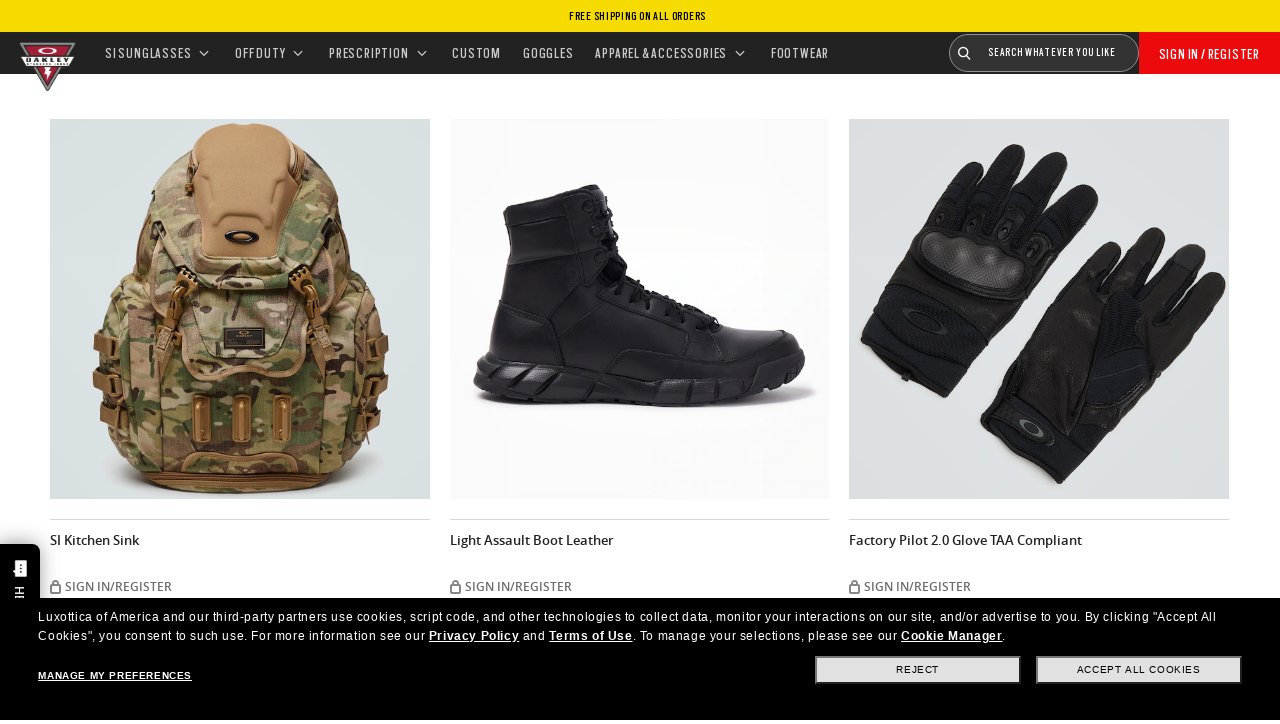

--- FILE ---
content_type: text/html;charset=UTF-8
request_url: https://www.oakleysi.com/en-us/collections/best-sellers-standard-issue-apparel-and-accessories
body_size: 42034
content:
<!doctype html>
<html lang="en-US" class="no-js " >
<head>

    




<script>
(function() {
    var importMapScript = document.createElement('script');
    importMapScript.type = 'importmap';
    
    var basePath = '/_ui/dist';
    var minSuffix = true ? '.min' : '';
    
    var importMapContent = {
        "imports": {
            
            // ADD MODULES HERE
            "exportTest": basePath + "/scripts/modern_modules/importTest/exportTest.js",
            "importTest": basePath + "/scripts/modern_modules/importTest/importTest.js",


            // MORE INFO MODULES
            "moreInfoDialog": basePath + "/scripts/modern_modules/shared/moreInfoDialog/moreInfoDialog.js",
            "DialogManager": basePath + "/scripts/modern_modules/shared/moreInfoDialog/DialogManager.js",
            "MediaLoader": basePath + "/scripts/modern_modules/shared/moreInfoDialog/MediaLoader.js",
            "CustomControls": basePath + "/scripts/modern_modules/shared/moreInfoDialog/CustomControls.js",
            "ContentInitializer": basePath + "/scripts/modern_modules/shared/moreInfoDialog/ContentInitializer.js"
        }
    };
    
    importMapScript.textContent = JSON.stringify(importMapContent, null, 2);
    document.head.insertBefore(importMapScript, document.head.firstChild);
    
    //console.log('Import map configured for environment:', 'dist');
})();
</script><link rel="preconnect" href="https://media.oakley.com">
    <link rel="preconnect" href="https://assets2.oakley.com">
    <link rel="preload" href="/_ui/dist/fonts/MorePro/MorePro-CondBook.woff2" as="font" type="font/woff2" crossorigin>
        <link rel="preload" href="/_ui/dist/fonts/ScoutCond/ScoutCond-Regular.woff2" as="font" type="font/woff2" crossorigin>
        <link rel="prefetch" href="/_ui/dist/fonts/OpenSans/OpenSans-Regular.woff2" as="font" type="font/woff2" crossorigin>
    <meta charset="utf-8" />
    <script>
    var tealiumEnvironment = "//tags.tiqcdn.com/utag/luxottica/oakleysi/prod/utag.js"; //"//tags.tiqcdn.com/utag/luxottica/oakley/prod/utag.js";
</script>
<meta name="viewport" content="width=device-width,initial-scale=1,minimum-scale=1" >
        <script>
        var mediator = (function() {
	var subscribe = function(tracker, fn) {
			if (!mediator.trackers[tracker])
			{
				mediator.trackers[tracker] = [];
			}
			mediator.trackers[tracker].push({context: this, callback: fn});
			return this;
		},

		publish = function(tracker) {
			if (!mediator.trackers[tracker])
			{
				return false;
			}
			var args = Array.prototype.slice.call(arguments, 1);
			for (var i = 0, l = mediator.trackers[tracker].length; i < l; i++)
			{
				var subscription = mediator.trackers[tracker][i];
				subscription.callback.apply(subscription.context, args);
			}
			return this;
		},

		publishAll = function() {
			if (Object.keys(mediator.trackers).length === 0)
			{
				return false;
			}
			for (var tracker in mediator.trackers)
			{
				var args = [tracker].concat(Array.prototype.slice.call(arguments));
				mediator.publish.apply(this, args);
			}
			return this;
		};

	return {
		trackers: {},
		publish: publish,
		publishAll: publishAll,
		subscribe: subscribe
	}
})()</script>


    <script>
        var Oakley = Oakley || {};
         Oakley.cookiePolicyEnable = false</script>
    
    <script type="text/javascript" src="/_ui/dist/scripts/lib/cookiePolicyGDPR.js?v=2026-01-18"></script>





<!-- Start BounceX tag. Deploy at the beginning of document head. -->

<script type="module">
    Oakley.variables.bounceExchangeId = '3638';
    Oakley.modules.cookiePolicyGDPR.library.init('bounceexchange' , '//tag.bounceexchange.com/3638/i.js' , true);
</script>

<!-- End BounceX Tag-->

<!-- Start WKND tag. Deploy at the beginning of document head. -->
<!-- Tag for Oakley US (oakley.com) -->
<script>
    (function(d) {
		var e = d.createElement('script');
		e.src = d.location.protocol + '//tag.wknd.ai/3638/i.js';
		e.async = true;
		d.getElementsByTagName('head')[0].appendChild(e);
	}(document));
</script>
<!-- End WKND tag -->
<title role="contentinfo">Most Popular SI Military Apparel &amp; Accessories | Official Oakley Standard Issue US</title>
                <meta name="description" content="Discover best selling Standard Issue apparel and accessories exclusively available at the Official Oakley SI online store, designed for military and governmental forces. Exclusive Prices on Official site."/>
                    <meta property="og:description" content="Discover best selling Standard Issue apparel and accessories exclusively available at the Official Oakley SI online store, designed for military and governmental forces. Exclusive Prices on Official site."/>
                <meta name="robots" content="index,follow" />
                <meta name="msvalidate.01" content="41ACC25550931BE26A0BE3DAB55E8A12" />
    <meta name="google-site-verification" content="p3hGlENUhpN1tTZu8Vh53UHgt8cPDEvctJ2V5lWnuHg" />
    <meta name="google-site-verification" content="9x_cGRCEyYEmdBRZlniBNxbrZm8dAOmIVza_KZjgUyA" />
    <meta name="google-site-verification" content="r5qODZBJLfJbypt8bibeO8UfJzERdlqied2KEM4n8RY" />

    <meta property="fb:app_id" content="230047513721231" />

    <meta property="og:site_name" content="Oakley" />

    <meta property="og:title" content="Official Oakley Standard Issue Most Popular SI Military Apparel &amp; Accessories | Official Oakley Standard Issue" />
    
    <meta property="og:image" content="https://www.oakleysi.com/_ui/dev/images/oakley-si-logo.png" />
    
    <meta property="og:url" content="https://www.oakleysi.com/en-us/collections/best-sellers-standard-issue-apparel-and-accessories" />
    <meta property="og:type" content="product.group" />
        <link rel="shortcut icon" type="image/x-icon" media="all" href="/_ui/dist/images/oakleysi/favicon.ico?v=2026-01-18" /><link rel="canonical" href="https://www.oakleysi.com/en-us/collections/best-sellers-standard-issue-apparel-and-accessories" />
    <link rel="alternate" href="https://www.oakleysi.com/en-us/collections/best-sellers-standard-issue-apparel-and-accessories" hreflang="en-us"/>
    <link rel="alternate" href="https://www.oakleysi.com/fr-ca/collections/vetements-et-accessoires-standard-issue-plus-vendus" hreflang="fr-ca"/>
    <link rel="alternate" href="https://www.oakleysi.com/en-ca/collections/best-sellers-standard-issue-apparel-and-accessories" hreflang="en-ca"/>
    <link rel="alternate" href="https://www.oakleysi.com/en-us/collections/best-sellers-standard-issue-apparel-and-accessories" hreflang="x-default"/>












    








<link rel="preload" href="/_ui/dist/styles/theme-osiAffirm/css/main.min.css" as="style" onload="this.onload=null;this.rel='stylesheet'">
                <noscript><link rel="stylesheet" href="/_ui/dist/styles/theme-osiAffirm/css/main.min.css"></noscript>
            <link rel="stylesheet" type="text/css"  href="/_ui/dist/styles/theme-oakleysicollection/css/main.min.css?v=2026-01-18" /><link rel="stylesheet" type="text/css"  href="/_ui/dist/styles/theme-oakley2020header/css/main.min.css?v=2026-01-18" /><link rel="stylesheet" type="text/css"  href="/_ui/dist/styles/theme-oakleyeditorialmenu/css/main.min.css?v=2026-01-18" /><link rel="stylesheet" type="text/css"  href="/_ui/dist/styles/theme-earlyaccess/css/main.min.css?v=2026-01-18" /><script>
    /*<![CDATA[*/
        
        var ACC = { config: {} };
        ACC.config.contextPath = "/en-us";
        ACC.config.encodedContextPath = "/en-us";
        ACC.config.commonResourcePath = "/_ui/desktop/common";
        ACC.config.themeResourcePath = "/_ui/desktop/theme-OakleyOSI";
        ACC.config.siteResourcePath = "/_ui/desktop/site-oakleyosi";
        ACC.config.rootPath = "/_ui/desktop";
        ACC.config.CSRFToken = "0aeb335e-aa04-427c-8641-cd6236aa8f07";
        ACC.pwdStrengthVeryWeak = 'Very weak';
        ACC.pwdStrengthWeak = 'Weak';
        ACC.pwdStrengthMedium = 'Medium';
        ACC.pwdStrengthStrong = 'Strong';
        ACC.pwdStrengthVeryStrong = 'Very strong';
        ACC.pwdStrengthUnsafePwd = 'password.strength.unsafepwd';
        ACC.pwdStrengthTooShortPwd = 'Too short';
        ACC.pwdStrengthMinCharText = 'Minimum length is %d characters';
        ACC.accessibilityLoading = 'Loading... Please wait...';
        ACC.accessibilityStoresLoaded = 'Stores loaded';
        
        ACC.autocompleteUrl = '/en-us/search/autocompleteSecure';


        
    /*]]>*/
    var Oakley = Oakley || {};
    Oakley.messages = {
    	jsSite: 'oakleyosi',
        jsFindInStoreContinueCta: 'Continue',
        jsGiftCardDatepickerConfirm: 'Confirm',
        jsGiftCardDatepickerCancel: 'cancel',
        jsStoreLocatorDescription: 'You will need to book an appointment to pick up RX products. When picking up, we recommend you bring your prescription and confirmation email with you.',
    	jsGiftCardLabel: 'Gift Card',
        jsValidationRequired: 'This field is required',
        jsValidationRequiredBoaCardNumber: 'Please enter a valid Gift Card',
        jsValidationRequiredBoaCardNumberCheck: 'js.validation.card.number.number',
        jsValidationRequiredBoaCardNumberMaxLength: 'js.validation.card.number.maxNumber',
        jsValidationRequiredBoaPinCardNumberMaxLength: 'js.validation.card.number.pin.maxNumber',
        jsValidationRequiredBoaPin: 'Please enter a valid PIN',
        jsValidationRequiredBoaUserName: 'Recipient name is required',
        jsValidationRequiredBoaUserEmail: 'Recipient email is required',
        jsValidationRequiredBoaUserEmailConfirm: 'Emails are not matching, try again',
        jsValidationRequiredBoaUserDateConfirm: 'Delivery date is required',
        jsValidationRequiredBoaUserEmailValid: 'Please enter a valid email address',
        jsValidationRequiredBoaFromName: 'Your name is required',
        jsValidationRequiredBoaFromEmail: 'Your email is required',
        jsValidationRequiredBoaMessage: 'The text can not be longer than 200 characters',
        jsValidationRequiredBoaMessageValid: 'The text you\'ve entered does not meet our guidelines',
        jsValidationEmployeeIdRequired: 'Please enter your employee ID',
        jsValidationBodMonthRequired: 'Please enter the month of your date of birth',
        jsValidationBodDayRequired: 'Please enter the day of your date of birth',
        jsValidationBodYearRequired: 'Please enter the year of your date of birth',
        jsValidationSerialNumberRequired: 'Please enter your serial number',
        // Move from messages.tag
        currentCountryIsocode : 'US',
        jsValidationAddress1Required : 'Address is required',
        jsValidationAddresslinePobox : 'Address line cannot contain PO Box',
        jsValidationCityRequired : 'City is required',
        jsValidationCheckRequired : 'Please check box',
        jsValidationCountryRequired : 'Please select a country',
        jsValidationCreditCardCvvRequired : 'Please provide a CVV',
        jsValidationTermsCheck : 'Please agree to Terms & Conditions to Proceed',
        jsValidationCreditCardCvvInvalid : 'Please enter CVV',
        jsValidationCreditCardMonthRequired : 'Credit card month is required',
        jsValidationCreditCardNameRequired : 'A name is required',
        jsValidationCreditCardNameInvalid : 'Please enter your Name',
        jsValidationCreditCardExpiryDateInvalid : 'Please enter the expiration date',
        jsValidationCreditCardNumberInvalid : 'A valid credit card number is required',
        jsValidationCreditCardNumberCheckoutInvalid : 'Please enter a valid credit card number',
        jsValidationCreditCardTypeInvalid : 'A valid credit card type is required',
        jsValidationCreditCardNumberRequired : 'A card number is required',
        jsValidationCreditCardYearRequired : 'Credit card year is required',
        jsValidationEmailInvalid : 'Please enter a valid email address',
        jsValidationEmailRequired : 'Please enter your email address',
        jsValidationEmailConfirmRequired : 'Email address is required',
        jsValidationEmailConfirmNotMatching : 'Please enter your email address correctly',
        jsValidationEmailMatch : 'You have entered an invalid e-mail address or the addresses you entered do not match.',
        jsValidationFirstNameRequired : 'Please enter your name',
        jsValidationFirstNameMaxRequired : 'Maximum name length is 17 characters',
        jsValidationGiftCardAmountGreater: 'Amount inserted is greater than maximum allowed',
        jsValidationGiftCardAmountLower: 'Amount inserted is lower than minimum allowed',
        jsValidationGiftCardNumberGenericError : 'Enter a valid card number',
        jsValidationGiftCardNumberInvalid : 'Please enter 19 digit number',
        jsValidationGiftCardNumberRequired : 'Please enter gift card number',
        jsValidationGiftCardPinInvalid : 'Please enter 4 digit number',
        jsValidationGiftCardPinRequired : 'Please enter gift pin number',
        jsValidationLastNameRequired : 'Please enter your last name',
        jsValidationLastNameMaxRequired : 'Maximum name length is 17 characters',
        jsValidationNumberInvalid : 'Please numbers only',
        jsValidationOrderNumberRequired : 'Please enter an order number',
        jsValidationOrderReturnAgreementRequired : 'Please agree to the returning terms',
        jsValidationPasswordCurrentRequired : 'Please input your current password',
        jsValidationPasswordMinimumLength : 'Required password length is a minimum of 8 characters',
        jsValidationPasswordRequired : 'This field is required',
        jsValidationPasswordRegex : 'Please enter password must contain one alphabet and one numeric',
        jsValidationPasswordMatch : 'Passwords do not match',
        jsValidationPasswordMatchRequired : 'Please provide a matching password',
        jsValidationFiscalCode : 'Please enter a valid fiscal code',
        jsValidationRequiredFiscalCode : 'Please enter a valid fiscal code',
        jsValidationCompanyName : 'Please enter a company name',
        jsValidationRegistrationState : 'Please enter a registration state',
        jsValidationCreateAccountTerms : 'Agree to our Terms of Service',
        jsValidationPhoneInvalid : 'Phone number is not correct format',
        jsValidationPhoneAUInvalid : 'Phone number does not appear valid (expecting 04XXXXXXXX or 61XXXXXXXXX)',
        jsValidationPhoneCheckoutInvalid : 'Please enter your Telephone Number',
        jsValidationAddressCheckoutInvalid : 'Please enter address line 1',
        jsValidationZipCheckoutInvalid : 'Please enter your zip code',
        jsValidationCheckoutMunicipalityInvalid: 'This field is required',
        jsValidationNeighborhoodsInvalid: 'This field is required',
        jsValidationEmailLoginRequired: 'Email address is required',
        jsValidationCityCheckoutInvalid : 'Please enter your City',
        jsValidationStateCheckoutInvalid : 'Please select your Country',
        jsValidationStateCheckoutInvalidOSI : 'Please change State to ship your order',
        jsValidationCheckoutErrorRestrictionsdOSI : 'One or more items in your cart cannot be delivered to selected location due to law restrictions.',
        jsValidationPhoneRequiredBox1 : 'Please enter the area code',
        jsValidationPhoneRequiredBox2 : 'Please enter the phone number in the second box',
        jsValidationPhoneRequiredBox3 : 'Please enter the phone number in the third box',
        jsValidationPhoneRequiredBoxTotalMin : 'Please enter the phone number with 10 digits or 11 digits',
        jsValidationPhoneRequiredBoxTotalMax : 'Please enter the phone number with 10 digits or 11 digits',
        jsShippingValidationPhoneRequiredBoxTotalMin : 'Please enter the phone number with 10 to 15 digits',
        jsShippingValidationPhoneRequiredBoxTotalMax : 'Please enter the phone number with 10 to 15 digits',
        jsValidationPhoneRequired : 'Phone number required',
        jsValidationPromoCodeMinimumLength : 'Promo code 4 character min',
        jsValidationStateRequired : 'A state is required',
        jsValidationZipRequired : 'Zip is required',
        jsValidationIdealBankRequired : 'Please select a bank',
        jsValidationZipMaxLength : 'Postal codes cannot be more than 10 characters',
        jsValidationAddressNameRequired : 'Please enter an address name',
        jsValidationCaptchaAnswerRequired : 'Please enter the captcha',
        fluidConfigurationEnvironment : 'prod',
        fluidImplementationEnvironment : 'prod',
        fluidJsUrlEnvironment : '//configure-implementations.fluidretail.net/oak/branch/archive/v1/prod/assets/js/fluidConfigure-oak.min',
        jsValidationUrlRequired : 'url required',
        jsValidationUrlInvalid : 'url invalid',
        jsValidationPageShareSuccess : 'Your Message Has Been Sent',
        jsValidationLocalNameRequired : 'Local name is required',
        jsValidationLocalName2Required : 'Please enter your name in kanji',
        jsValidationLocalName2JPRequired : 'Please enter your local name in kanji',
        jsValidationReportFakesSuccess : 'success!',
        jsInitialSearchResultsDisplay : '12',
        jsMoreSearchResultsDisplay : '20',
        jsValidationCookiesRequired : 'Please enable cookies to continue',
        callForProductAvailability : '* Call for product availability',
        tradingHoursAlert : 'Public Holiday trading hours may differ from regular trading hours displayed.',
        storeDirections : 'Directions',
        addressLinePoboxAu : 'Call Customer Care on 1 800 625 539 to discuss PO BOX delivery options',
        cartPopupMessageTitle : 'Are you sure?',
        cartPopupMessageContent : 'Do you really want to remove this product',
        cartPopupMessageYes : 'yes',
        cartPopupMessageNo : 'no',
        cartMergeSuccess : 'The products from your previous visit have been added to your bag. Please confirm your items.\u003Cbr\u003E\u003Cbr\u003E \u003Cu\u003E\u003Ca class=\"cartLink\" href=\"\/cart\"\u003E GO BACK TO BAG \u003C\/a\u003E\u003C\/u\u003E',
        cartMergeSuccessFrCa : 'basket.merge.successFrCa',
        shoprunnerCartMerge : 'After having logged-in, your cart now includes some products not eligible for Shop Runner. Because of that, the shipping method has been modified from \"2 Days\" to \"Standard\".',
        cartZipcodeError: 'Enter a valid Zip Code',
        jsValidationPostRequired : 'Post Code is required',
        jsValidationZipRequiredMessage : 'Zip is required',
        jsWarningAccountExpiring: 'Your membership account \u003Cstrong\u003Ewill expire in {0} days\u003C\/strong\u003E. Please \u003Ca class=\"popover-link\" href=\"{1}\/my-account\/profile\/\"\u003Erenew it now\u003C\/a\u003E to continue receiving your membership benefits.',
        jsWarningMyAccountExpiring: 'Your membership account \u003Cstrong\u003Ewill expire in {0} days\u003C\/strong\u003E. Please select the Profile option and renew your Service Branch information.',
        jsWarningAccountExpired: 'Your account has expired. Please select the Profile option and renew your Service Branch information.',
        jsWarningRemindToUpdateEmail: 'Your email address is not reachable. Please update your contact information by adding a secondary email address.',
        jsWarningAccountMigratedPwd: 'We recommend you update your password as it no longer meets security standards.',
        jsPdpZoomImageAltText: 'To define',
        jsValidationGdprOverAge: 'You must be at least 16 years old to register on Oakley.com',
        jsValidationOverAge: 'You must be at least 14 years old to register on Oakley.com',
        cartShippingStandardShipping: 'Standard shipping',
        userLoggedIn: 'User logged in successfully',
        underStoreLocatorPrescriptionPickup: 'For ‘Prescription Pickup only’ stores, appointments are not required. You can simply pick up your product during store opening hours.',
        jsValidationInvalidDate: 'Please enter a valid date.',
        jsValidationBalanceCardNumberRequired: 'The card number is not correct. Please check it on the card and try again.',
        jsValidationBalancePinRequired: 'The PIN is not correct. Please check it on the card and try again.',
        jsPickupPaginationNext: 'Next',
        jsPickupPaginationPrevious: 'Previous',
        jsBirthDateValid: 'Please enter a valid date.',
        jsVmPagination: '#Page \u003Cstrong\u003E{0}\u003C\/strong\u003E of \u003Cstrong\u003E{1}\u003C\/strong\u003E',
        jsSearchOptimizationTotalLabelAll: 'View all products',
        jsSearchOptimizationTotalLabelThese: 'View these products',
        jsSearchOptimizationTotalLabelSingular: 'View this product',
        jsOSILoginAnchor: 'SIGN IN/REGISTER',
        productPriceComingSoon: 'Coming Soon',
        countrySelectorTitle: 'CONFIRM LOCATION',
        countrySelectorDescription: 'Seems like you’re in a different location. Want to update it?',
        countrySelectorTitleOSI: 'Select your store',
        countrySelectorDescriptionOSI: 'Choose which country you would like to shop in.',
        countrySelectorSelectStore: 'Select a different store',
        jsValidationBrPostal: 'js.validation.zip.invalid',
        jsValidationHypenPostal: 'CEP incorreto, por favor siga o seguinte padrão: (12345-123) ex: 05468-060',
        jsValidationCorreiosValidation: 'Zipcode is invalid',
        jsValidationRoeInvalidCharacters: 'invalid characters',
        jsValidationInstallments: 'js.validation.installments',
        jsValidationUpdateBankList: 'js.validation.updateBankList',
        jsValidationUpdateIban: 'js.validation.updateIban',
        jsValidationUpdateAgencyNumber: 'js.validation.updateAgencyNumber',
        pdpPrizmPolarizedFilter: 'Prizm&trade; Polarized',
        pdpStandardFilter: 'Standard',
        requiredField: 'This field is required.',
        orderdetailCancelConfirmTitle: 'ARE YOU SURE?',
        orderdetailCancelConfirmText: 'Do you really want to cancel this order?',
        orderdetailCancelConfirmYes: 'YES',
        orderdetailCancelConfirmNo: 'NO',
        sizeXS: 'XS',
        sizeS: 'S',
        sizeM: 'M',
        sizeL: 'L',
        sizeXL: 'XL',
        sizeXXL: 'XXL',
        sizeXXXL: 'XXXL',
        cartShippingModeDays: 'days',
        cartMergedItem: 'This product has been added to cart during your previous visit, Please verify.',
        cartQtyDecreased: 'Quantity has been decreased because we don\'t have more pieces available at the moment.',
        cartQtyDecreasedOcp: 'Some custom components are unavailable, so quantities have been adjusted to available limits. For more, please try a different configuration.',
        cartMaxQtyExceeded: 'Unfortunately the quantity you chose exceeded the maximum order quantity for this product. The quantity in your cart has been reduced to the maximum order quantity.',
        currentCurrencySymbol: '$',
        chooseSize: 'Size',
        prescription: 'Prescription',
        chooseThisStore: 'Choose This Store',
        jsValidationCFDIRequired: 'Selecciona el uso de CFDI con el que deseas sea emitida la factura.',
        jsValidationRegimeFiscalCodeRequired: 'Selecciona el régimen fiscal con que deseas sea emitida la factura.',
        jsValidationBusinessNameRequired: 'Ingresa la Razón Social o Nombre Completo con que deseas sea emitida la factura.',
        jsValidationAddressBillingMXRequired: 'Ingresa el Nombre de la Calle y Número Exterior (e Interior, si aplica) con que deseas sea emitida la factura.',
        jsValidationPostCodeBillingMXRequired: 'Ingresa el código postal con que deseas sea emitida la factura.',
        jsValidationStateBillingMXRequired: 'Selecciona el Estado con que deseas sea emitida la factura.',
        jsValidationCityBillingMXRequired: 'Ingresa la Ciudad con que deseas sea emitida la factura.',
        jsValidationMunicipalityBillingMXRequired: 'Ingresa el Municipio o Alcaldía con que deseas sea emitida la factura.',
        jsValidationNeighborhoodsBillingMXRequired: 'Ingresa la Colonia con que deseas sea emitida la factura.',
        jsValidationFiscalCodeBillingMXInvalidLength: 'Ingresa el RFC tal como aparece en tu Constancia de Situación Fiscal.',
        jsLiveChatText: 'Customer Support',
        textEddshippingLabel: 'Delivery Date:',
        jsValidateCharactersJP: 'Due to system processing, some symbols (~: +) cannot be identified. Excuse me, but please change to another symbol or letter.',
        jsValidationDateRequired: 'Date of birth is required',
        selectLensesLabel: 'Select Lenses',
        addToBagLabel: 'Add to Bag',
        selectSizeLabel: 'Select Size',
        shopNowLabel: 'SHOP NOW',
        mostSoldSizeLabel: 'Most sold size',
        cartMarkdwnPromo: 'You saved',
        oosAnalyticsErrorMessage: 'Some custom components in your order are currently unavailable. Please select a different option.',
        nhbSpinningText: 'SCROLL DOWN TO ENTER OAKLEY WORLD',
        melissaAddressTypeMMessage: 'This looks like a military address. Turn on the toggle above so we can ship with the right carrier.',
        melissaAddressTypePMessage: 'We are unable to ship to PO boxes. Please use a different address.',
        melissaAddressTypeSMessage: 'This looks like a standard address. Turn off the toggle above so we can ship with the right carrier.',
        melissaCheckboxMessage: 'I confirm that this address is correct. I acknowledge that proceeding with an incorrect address might result in my order being undeliverable.',
        preOrderBadgeLabel: 'pre-order',
        metaZipcodeErrorMessage: 'We do not ship Oakley AI Glasses to this zipcode',
        metaBadgeLabel: 'ai glasses',
        metaPDPImagesViewMore: 'View more',
        metaPDPImagesViewLess: 'View less'
    };
    Oakley.messages.hours = 'Hours';
    Oakley.messages.OakleyStore = 'Oakley Store';
    Oakley.messages.SunglassHut = 'Certified dealer';
    Oakley.messages.OakleyVaultStore = 'Oakley Vault Store';
    Oakley.messages.bookAppointment = 'Book an appointment';
    Oakley.messages.detailsDirections = 'Details &amp; Directions';
    Oakley.messages.getDirections = 'Get directions';
    Oakley.messages.callthestore = 'Call the store';
    Oakley.messages.callandreserve = 'Call & reserve for today';
    Oakley.messages.fisOpeningHours = 'Opening Hours';
    Oakley.messages.fisOpeningHoursNotice = 'May vary according to bank holiday';
    Oakley.messages.fisOpeningHoursNoticeAU = 'May vary according to public holiday';
    Oakley.messages.defaultLocation = 'Make this my default location';
    Oakley.messages.callForProduct = 'Store number:';
    Oakley.messages.reserveYourProduct = 'Store number:';
    Oakley.messages.reserveInStore = 'Reserve your product and pick up in store:';
    Oakley.messages.reserveInStoreButton = 'Reserve at this store';
    Oakley.messages.findInStore = 'Try a different location or call a store near you for similar products.';
    Oakley.messages.tryDifferentLocation = 'Try a different location or call a store near you for similar products.';
    Oakley.messages.enterCityState = 'Enter a City &amp; State or Zip to find a store';
    Oakley.messages.thereAreNoStores = 'There are no stores in your area. Try another location or expand search radius.';
    Oakley.messages.styleNotAvailable = 'This style is not currently available in any of your nearby stores.';
    Oakley.messages.outOfStock = 'Out of Stock';
    Oakley.messages.lowStock = 'Low Stock';
    Oakley.messages.inStock = 'In Stock';
    Oakley.messages.callAvailability = 'Store number:';
    Oakley.messages.findStore = 'Find a Store';
    Oakley.messages.changeStore = 'Change Store';
    Oakley.messages.findInStoreForPdp = 'Find or Reserve in Store';
    Oakley.messages.findInStoreTitle = 'Find In Store';
    Oakley.messages.giftCardlabel = 'Oakley Gift Card';
    Oakley.messages.giftCardcardNumber = 'Card Number';
    Oakley.messages.callForAvailability = 'Reserve for pickup unavailable';
    Oakley.messages.affirmErrorCreateSession = 'Please insert a valid phone number.';
    Oakley.messages.affirmNoPriceText = 'You can pay in {0} interest-free payments with';
    Oakley.messages.storeStatusMessage = 'Will open';
    Oakley.messages.createReturn = 'Create a Return';
    Oakley.messages.returnReason = 'Reason for return';
    Oakley.messages.returnCarrier = 'Select return carrier';
    Oakley.messages.pickupDate = 'Select Collection Date';
    Oakley.messages.pickupDateError = 'You cannot select dates that are in the past.';
    Oakley.messages.afterPayDisclaimer = 'Or 4 payments of ${0} with&nbsp;';
    Oakley.messages.afterPayDisclaimerPPAU = '&nbsp;or PayPal';
    Oakley.messages.formatDate = 'mm\/dd\/yy';
    Oakley.messages.webExclusive = 'WEB EXCLUSIVE';
    Oakley.messages.tight='This may be too tight';
    Oakley.messages.nextbestsize='Next best size';
    Oakley.messages.recommended='Recommended';
    Oakley.messages.loose='This may be too loose';
    Oakley.messages.pickup='Pick Up';
    Oakley.messages.loadMore='Load more';
    Oakley.messages.FIS_errormessage='This service is not available at any stores near you. Please enter a valid zipcode.';
    Oakley.messages.FIS_delivery_more_date= 'You have different delivery dates for your products';
    Oakley.messages.FIS_pickup_date= 'Pick up in store date:';
    Oakley.messages.lensesPresciptionTitle= 'My lens choices';
    Oakley.messages.BRIGHT_LIGHT='Bright Light';
    Oakley.messages.MEDIUM_LIGHT='Medium Light';
    Oakley.messages.LOW_LIGHT='Low Light';
    Oakley.messages.ALL_PURPOSE='All Purchase';
    Oakley.messages.CHANGING_CONDITIONS='Changing Conditions';
    Oakley.messages.NIGHT='Night';
    Oakley.messages.OVERCAST='Overcast';
    Oakley.messages.SNOW_AND_OVERCAST='Snow and Overcast';
    Oakley.messages.SUN_AND_CLOUDS='Sun & Clouds';
    Oakley.messages.SNOW_OVERCAST='Snow and Overcast';
    Oakley.messages.SUN_CLOUDS='Sun & Clouds';
    Oakley.messages.BRIGHT_SUN='Bright Sun';
    Oakley.messages.VARIABLE_CONDITIONS='Variable Conditions';
    Oakley.messages.PARTLY_CLOUDY='Partly Cloudy';
    Oakley.messages.RAINY='Rainy';
    
    if('US' === 'CA' && 'en' === 'fr' ) {
        Oakley.messages.NewDealsBadge='badge.plp.newDeals.ca';
    } else {
        Oakley.messages.NewDealsBadge='New deals';
    }

    Oakley.messages.uploadPrescription = {
        confirmationErrorMessage:'This is required to proceed'
    }

    Oakley.messages.sameDayDelivery = {
        Today: 'Same Day' ,
        Tomorrow: 'Next Day',
        address_format_error:'Please start typing your address and select a valid address from suggestion list. Then click on Check Availability button.',
        address_format_error_checkout:'Please start typing your address and select a valid address from the suggestions list. Then click the Choose Store button.',
        address_availability_checking:'Stay with us... we\'re just checking service availability in your area. It could take a moment',
        address_availability_error:'Apologies, this service is not available for the postcode\/city you\'ve entered. Try another or choose a different shipping method.',
        address_availability_success:'The service is available for your area',
        service_connection_error:'Something went wrong, our bad. Please try again later, with another address or go ahead with another shipping method'
        }
    
    Oakley.categories = {
        '100000000m': 'In Men',
        '200000000w': 'In Women'
    };
    Oakley.codJpCodes = [
        '00',
        '08',
        '12',
        '14',
        '16',
        '18'
    ];
    Oakley.codJpHours = {
        notSpecific: 'No any specific time requirement',
        amHours: 'AM',
        hours1214: '12:00 - 14:00',
        hours1416: '14:00 - 16:00',
        hours1618: '16:00 - 18:00',
        hours1821: '18:00 - 21:00'
    };
    Oakley.rxPanelPopup = {
      titlePupillary: 'How to measure your pupillary distance',
      titlePrescription: 'Understanding your prescription',
      titleRightEye: 'Right Eye (OD)',
      titleLeftEye: 'Left Eye (OS)',
      RightEyeDescription: 'OD stands for \"oculus dexter\" which is Latin for \"right eye\".',
      LeftEyeDescription: 'OS stands for \"oculus sinister\" which is Latin for \"left eye\"',
      titleSphere: 'Sphere (SPH) - also known as Power (PWR)',
      sphereDescription: 'They mean the same thing: the strength of your prescription. If you\'re nearsighted you will have a minus (-) before your values, and if you\'re or farsighted you will have a plus (+).',
      titleAxis: 'Axis',
      axisDescription: 'This is only for people with astigmatism. The axis is a number between 0 and 180 and determines the orientation of the Cylinder (CYL).',
      titleCylinder: 'Cylinder (CYL)',
      cylinderDescription: 'This is for people with astigmatism. This is when one part of the eye needs more correction than the rest. The Cylinder value is written with a minus (-) sign.',
      pupillarystepsList: '\u003Cul\u003E\u003Cli\u003EGrab a small ruler in one hand, and have your pencil and paper handy.\u003C\/li\u003E\u003Cli\u003ENow position yourself approximately 8 inches (20 cm) away from a mirror.\u003C\/li\u003E\u003Cli\u003EClose your left eye and align the 0 mm over the center of your right pupil.\u003C\/li\u003E\u003Cli\u003EMeasure the distance from your right to your left pupil.\u003C\/li\u003E\u003Cli\u003EThe number that lines up directly over your left pupil is your PD (An average PD for an adult ranges between 58 and 65).\u003C\/li\u003E\u003C\/ul\u003E',
      pupillaryText: '\u003Cdiv class=\"PrescriptionModal__container__bodyText\"\u003EYour Pupillary Distance, or PD, is the distance in millimeters (mm) from the center of one pupil to the center of the other.\u003C\/div\u003E\u003Cdiv class=\"PrescriptionModal__container__bodyText\"\u003ECan\'t find your PD? No problem. You can leave the default setting of 63 which is the average measurement for adults. If we need any more information about your prescription, one of our experts will be in touch.\u003C\/div\u003E\u003Cdiv class=\"PrescriptionModal__container__bodyText\"\u003EIf you want, you can measure your PD yourself by following these steps:\u003C\/div\u003E',
    };
    Oakley.codJpCodes = [
        '00',
        '08',
        '12',
        '14',
        '16',
        '18'
    ];
    Oakley.codJpHours = {
        notSpecific: 'No any specific time requirement',
        amHours: 'AM',
        hours1214: '12:00 - 14:00',
        hours1416: '14:00 - 16:00',
        hours1618: '16:00 - 18:00',
        hours1821: '18:00 - 21:00'
    };
    Oakley.chatBotEnabled ={
        enabled : true
    }
    Oakley.DoctorLocatorEnabled = {
        enabled : false
    }
    Oakley.header23 = {
        disableNewDDM: false,
        isOsiHeader: true
    }
    Oakley.variables = {
        siteLanguage: 'en',
        contextPath: '/en-us',
        
        chatUrl : '',
        country: 'US',
        languageCountry: 'en_US',
        countdownUrl : '/en-us/countdown',
        affirm: {
            installmentsNum: 3
        },
        searchcampaign: '',
        pageType: 'CPlp',
        crossSiteEnabled: false,
        isVatIncluded: 'false',
        frameAdvisorDataUrl: '//frameadvisor.luxottica.com/v/2.14/index.umd',
        VMMVDataUrl: '//vmmv.luxottica.com/v/5.5.2/index.umd',
        
        chatBotDeploymentId: '687f7e3c-c182-44f1-a603-e471b8587068',
        chatBotEnvironment: 'prod',
        chatBotScript: 'https://apps.mypurecloud.com/genesys-bootstrap/genesys.min.js',
        textFreeCart: 'FREE',
        applyPromoCode: '',
        textProductCustomInCart: 'Custom products require 10 days',
        textProductRXnullPickUp: 'NOT AVAILABLE FOR PRESCRIPTION PRODUCTS',
        textProductRXnullNoStores: 'NO STORES AVAILABLE NEAR YOU',
        textTotalsPromoCode: 'Promo Code',
        textTotalsPromoCodeNoMessage: 'Promo',
        textTotalsRemovePromocode: 'Remove',
        textDeliveryMessageMoreDates: 'You have different delivery dates for your products',
        cartTotalsLabelRia: 'Insurance savings',
        cartMessageEppLabel: '(Claims require copay)',
        disabledMonetate: false,
        rxConfiguratorUrl: '',
        maxMelissaValidationRetry: '',
        melissaValidationEnabled: ''
    };

    var productName = '';
    var productImage = '';
    var productPrice = '<format:price priceData=""/>';
    var productCode = '';
    var addToCartUrl = '/en-us/cart/add';
    var cartItems = '';
    var rolloverPopupUrl = '';
    var cartRemoveUrl = '/en-us/cart/remove';

    var cartText = 'Cart';

    var isExcludeBaynote = true;

    Oakley.siteId = 'oakleyosi';
    Oakley.debugMode = false;

    Oakley.buildNumber = '2026-01-18';
    Oakley.variables.shoprunnerEnvironmentID = 2;

    

    Oakley.messages.gdprDateJsPattern = 'dd\/mm\/yy';
    Oakley.variables.isGdprSite = '';

    Oakley.variables.gdprMinAgeLimit = '';
    Oakley.variables.minAgeLimit = 14;
    Oakley.variables.gdprPopup='false';

    
        window.ClickTalePIISelector = "#registerForm input, #loginForm input, .login-button .logged-in, .personal-info__body span, #profile-form input, #forgottenPwdForm input, .personalinfo-wrapper-reg input, .shipping-address-wrapper-reg input, .billing-form-wrapper input, .payment-form-wrapper input, #checkoutThankyou .sub-headline strong, .order-details h5, .order-details p span, .account-card span, .address-book input, .qas-form p, .account-card .title, #profile-menu-modal .modal-box-title, .order-number, .bill-ship-total-wrapper div, .bill-ship-total-wrapper div, .bill-ship-total-wrapper .vcard, .billing-payment-wrapper span, #rendering_canvas, .email-signup input, .js_zip input, #verifyForm input, #verifyForm select, #SignUpModal input, #shippingAddressForm input, .account-info .field-view span, .login-dropdown .category-link , .registration-field , .payment-method .account span , .order-shipping p , .inputForm #term , .form-field #term, .personal-info-section input , #password-change-form input, #vto-portal-container .canvas-container, .capture-page-content video , .vto-application #rendering_canvas , #footer-storelocator-input , #footer-newsletter-locator-form input, .thankyou .sub-headline strong, #updateEmailAlert .invalidEmail";

    var showEddOnDeliveryMethod = true;

    Oakley.messages.zipcode_regex_errormessage_us = 'Zipcode should follow the format (12345 or 12345-1234) ex: 60661-0661';
    Oakley.messages.zipcode_regex_errormessage_gu = 'Zipcode should follow the format (12345 or 12345-1234) ex: 60661-0661';
    Oakley.messages.zipcode_regex_errormessage_vi = 'Zipcode should follow the format (12345) ex: 60661';
    Oakley.messages.zipcode_regex_errormessage_ca = 'Postal code should follow the format (A1B 2C3) ex: H2X 1J6';
    Oakley.messages.zipcode_regex_errormessage_at = 'Zipcode should follow the format (1234) ex: 6067';
    Oakley.messages.zipcode_regex_errormessage_be = 'Zipcode should follow the format (1234) ex: 6067';
    Oakley.messages.zipcode_regex_errormessage_ch = 'Zipcode should follow the format (1234) ex: 6067';
    Oakley.messages.zipcode_regex_errormessage_de = 'PLZ muss folgendes Format haben (12345) B.: 60661';
    Oakley.messages.zipcode_regex_errormessage_dk = 'Zipcode should follow the format (1234) ex: 6067';
    Oakley.messages.zipcode_regex_errormessage_fi = 'Zipcode should follow the format (12345) ex: 60661';
    Oakley.messages.zipcode_regex_errormessage_fr = 'Le code postal doit respecter le format (12345 ou 12345-1234), ex: 60661-0661';
    Oakley.messages.zipcode_regex_errormessage_gb = 'Postcode should follow the format (A1 1AB or AB1 1AB or AB12 1AB ) ex: B1 1HQ';
    Oakley.messages.zipcode_regex_errormessage_gg = 'Zipcode should follow the format (123 123) ex: CHG 657';
    Oakley.messages.zipcode_regex_errormessage_it = 'Il formato del codice di avviamento postale deve essere (12345), es.: 60661';
    Oakley.messages.zipcode_regex_errormessage_je = 'Zipcode should follow the format (123 123) ex: CHG 657';
    Oakley.messages.zipcode_regex_errormessage_lu = 'Zipcode should follow the format (1234) ex: 6067';
    Oakley.messages.zipcode_regex_errormessage_nl = 'De postcode moet de volgende indeling hebben (1234 12), bijv.: (6067 51)';
    Oakley.messages.zipcode_regex_errormessage_no = 'Postnummer skal følge formatet (1234) eks: (6067)';
    Oakley.messages.zipcode_regex_errormessage_pl = 'Zipcode should follow the format (12-123) ex: 12-123';
    Oakley.messages.zipcode_regex_errormessage_pt = 'Zipcode should follow the format (1234-123) ex: 6067-516';
    Oakley.messages.zipcode_regex_errormessage_se = 'Zipcode should follow the format (12345) ex: 60661';
    Oakley.messages.zipcode_regex_errormessage_au = 'Postcode should follow the format (1234) ex: 6067';
    Oakley.messages.zipcode_regex_errormessage_jp = 'Zipcode should follow the format (123-1234) ex: (102-0081)';
    Oakley.messages.zipcode_regex_errormessage_br = 'CEP incorreto, por favor siga o seguinte padrão: (12345-123) ex: 05468-060';
    Oakley.messages.zipcode_regex_errormessage_mx = 'Ingresa el Código Postal tal como aparece en tu Constancia de Situación Fiscal.';
    Oakley.messages.zipcode_regex_errormessage_au = 'Postcode should follow the format (1234) ex: 6067';
    Oakley.messages.zipcode_regex_errormessage_es = 'El código postal debe respetar el formato (12345 o 12345-1234), ej: 60661-0661';
    Oakley.messages.zipcode_regex_default_errormessage = 'Please enter valid zipcode';
    Oakley.messages.zipcode_correios_invalid = 'Zipcode is invalid';

    // These labels are intended to be reserved only for WCAG compliance
    Oakley.messages.wcag = {
        controls: 'Controls.'
     }
	</script>
<script>
    var Oakley = Oakley || {};
    //global placeholder for all the messages to be used in js files
    Oakley.messages = Oakley.messages || {};
    //global placeholder for all the variables to be used in js files
    Oakley.vars = Oakley.vars || {};
    var require = {
        baseUrl: '/_ui/dist/scripts/'
    };
    var cartDataUrl = '/en-us/cart/data';
    var cartRemoveUrl = '/en-us/cart/remove';
    var cartText = 'Cart';
    Oakley.buildNumber = '2026-01-18';
    Oakley.debugMode = false;
    Oakley.vars.originalContextPath = '/';
    Oakley.vars.baseContext = window.location.origin + Oakley.variables.contextPath;
    

    Oakley.region = "US".toLowerCase();
</script>

<script type="text/javascript" src="/_ui/dist/bower_components/jquery/dist/jquery.min.js?v=2026-01-18"></script><script type="text/javascript" src="/_ui/dist/scripts/lib/require.js?v=2026-01-18"></script><script type="text/javascript" src="/_ui/dist/scripts/main.js?v=2026-01-18"></script><!--[if lt IE 9]><script src="//html5shim.googlecode.com/svn/trunk/html5.js"></script><![endif]-->

    <!-- Tealium data2track Initialization -->
	<script>
		var tealium_data2track = [];
		window.tealium_data2track = window.tealium_data2track || [];
		window.utag_data = {};
		window.utag_data.Products = window.utag_data.Products || [];
	</script>

    

<!-- Tealium -->
<!-- UDO for page type "/collections/best-sellers-standard-issue-apparel-and-accessories" -->
<script type='text/javascript'>
	var utag_data = 
{
	"site_region":"",
	"page_type":"",
	"page_design":"",
	"Page_Type":"CPlp",
	"site_language":"en",
	"site_currency":"USD",
	"domain_language":"en",
	
  "Page_Platform": "Hybris",
  "Page_Country": "US",
  "Page_Language": "EN",
  "Page_DeviceType": "desktop",
  "Page_Section1": "Collections",
  "Page_Section2": "Accessories",
  "User_LoginStatus": "Guest",
  "User_Id": "69a98d1a-d6bc-4f0d-8ff2-358d371edef7",
  "Order_Currency": "USD",
  "customerType": "anonymousosi"
}
</script>

<!-- End Tealium -->
<script>
        if(!utag_data.Page_DeviceType) {
            utag_data.Page_DeviceType = (window.screen.width < 767) ? 'M' : (window.screen.width < 992) ? 'T' : 'D';
        }
    </script>

    <link rel="stylesheet" href="https://assets.oakleysi.com/ptch-p/css/it-ptch.css" />
        <script defer src="https://assets.oakleysi.com/extra/quicklink/quicklink.umd.js" type="text/javascript"></script>
        </head>

<body
    class=" body-us country-us lang-en page-apparel_accessories-standard_issue-best_sellers_page template-collectionspagetemplate is-site-osi oo-header-site"
    
    data-headerhideable="false" 
>
  <input type='hidden' id='isOSI' name='isOSI' value='true' />
  <input type='hidden' id='isOSIGuest' name='isOSIGuest' value='true' />
  <input type='hidden' id='isOSIGuestUserOrExpiredUser' name='isOSIGuestUserOrExpiredUser' value='true' />
  <script>
        // This file is called before the man header module script
        var feedback_msgs = {
            cookies:[
                "Your browser appears to have cookies disabled.",
                "Please enable cookies for a better experience."],
            update:[
                "Your browser appears to be {0}",
                "Please update your web browser for a better experience."]
        };
    </script>

    <!-- Begin Monetate ExpressTag Sync v8.1. Place at start of document head. DO NOT ALTER. -->
<script>var monetateT = new Date().getTime();</script>
<script src="//se.monetate.net/js/2/a-f279eb15/p/oakleysi.com/entry.js"></script>
        <!-- End Monetate tag. -->
<!--  MonetateHelper info elements wrapper (look for 'createMonetateHelperInfoElement') -->
<div id="monetateHelper"></div>

<!--  Monetate Tracking Code -->
<script>

    // This code executes very early, you need to
    // Define the Oakley object
    var Oakley = Oakley || {};
		window.monetateData = {};

    Oakley.monetateTracking = function(type) {
        window.monetateQ = window.monetateQ || [];
        var path = location.pathname;
        var currentPageType = "unknown";
        if (path.indexOf("login") != -1) {
            window.monetateQ.push([ "setPageType", "login" ]);
        } else if (path.indexOf("my-account") != -1) {
            window.monetateQ.push([ "setPageType", "account" ]);
        } else if (path.indexOf("checkout") != -1
                && path.indexOf("orderConfirmation") == -1) {
            window.monetateQ.push([ "setPageType", "checkout" ]);
        } else if (path.indexOf("orderConfirmation") != -1) {
            window.monetateQ.push([ "setPageType", "purchase" ]);
        }

        

        window.monetateData['pageType'] = currentPageType;
        window.monetateQ.push([ "setPageType", currentPageType.toLowerCase() ]);

        
            window.monetateQ.push(["addCartRows", []]);

            

                var storageProductData = JSON.parse(localStorage.getItem('cartProductsData'));

                if(storageProductData) {
                    var CartProducts = [];
                    storageProductData.forEach(function(element, index) {
                        CartProducts.push({
                        "productId" : element.productCode,
                        "sku" : element.productId,
                        "quantity" : element.quantity,
                        "unitPrice" : element.unitPrice
                    });
                });

                window.monetateData['cartRows'] = CartProducts;
                window.monetateQ.push([ "addCartRows", CartProducts ]);
            }
            

        function trackAddToCart_monetate(cartData) {
            var cartDetails = [];
            for ( var i = 0; i < cartData.products.length; i++) {
                cartDetails.push({
                    "productId" : cartData.products[i].code,
                    "quantity" : cartData.products[i].qty,
                    "unitPrice" : cartData.products[i].price
                });
            }
            window.monetateQ.push([ "setPageType", currentPageType.toLowerCase() ]);
            window.monetateQ.push([
                "addProductDetails", [{
                    "productId": "",
                    "sku": ""
                }]
            ]);
            window.monetateQ.push([ "addCategories", categoryName ]);

            if(cartDetails.length > 0){
                window.monetateQ.push([ "addCartRows", cartDetails ]);
            }
        };

        window.mediator.subscribe('trackAddToCart', function(data) {
            if (data.cartData) {
                trackAddToCart_monetate(data.cartData);
            }
        });

        

        if (path.indexOf("login") != -1) {
            window.monetateQ.push([ "setPageType", "login" ]);
            window.monetateQ.push([ "addProducts", ['unavailable'] ]);
            window.monetateQ.push([ "addCategories", ['unavailable'] ]);
        }

          
                var breadcrumbName = [];
                
                   breadcrumbName.push("Most Popular SI Military Apparel & Accessories".indexOf("`") !== -1 ? "unavailable" : "Most Popular SI Military Apparel & Accessories");
                
                window.monetateData['breadcrumbs'] = breadcrumbName;
                window.monetateQ.push([ "addBreadcrumbs", breadcrumbName ]);
            
        
        window.monetateQ.push([ "trackData" ]);

        //console.log(window.monetateQ, 'window.monetateQ')

    }
    Oakley.monetateTracking('monetateTracking.tag');

</script>

<!-- Start MonetateHelper -->
<script>
    (function () {
        MonetateHelper = {
            pushTrackData : function() {
                window.monetateQ.push(["trackData"]);
            },
            setPage : function(){
                window.monetateQ = window.monetateQ || [];
                var pageType = window.monetateData.pageType == 'unknown' && location.pathname.indexOf("login") != -1 ? 'login': window.monetateData.pageType.toLowerCase();
                window.monetateQ.push(['setPageType', pageType]);
            },
            addProducts : function(){
                var products = [];
                var monetateHelperElement = document.getElementById('monetateHelperProducts');
                if(monetateHelperElement && monetateHelperElement.getAttribute('value')){
                    products = JSON.parse(monetateHelperElement.getAttribute('value'))
                }
                if(products.length == 0){
                    products = ['unavailable'];
                }
                window.monetateQ = window.monetateQ || [];
                window.monetateQ.push(["addProducts", products]);
            },
            addProductDetails: function(){
                window.monetateQ = window.monetateQ || [];
                window.monetateQ.push(['addProductDetails', window.monetateData.productDetails]);
            },
            addCategories : function(){
                window.monetateQ = window.monetateQ || [];
                var categories = window.monetateData.categories ? window.monetateData.categories : ['unavailable'];
                window.monetateQ.push(["addCategories", categories]);
            },
            addBreadcrumbs : function(){
                window.monetateQ = window.monetateQ || [];
                var breadCrumbs = window.monetateData.breadcrumbs ? window.monetateData.breadcrumbs : ['unavailable'];
                window.monetateQ.push(["addBreadcrumbs", breadCrumbs]);
            },
            addCartRows : function(){
                var cartRows = [];
                document.querySelectorAll(".monetateHelperCartProduct").forEach(function(e){
                    cartRows.push(JSON.parse(e.value));
                })
                if(cartRows.length == 0){
                    cartRows = 'unavailable';
                }
                window.monetateQ = window.monetateQ || [];
                window.monetateQ.push(["addCartRows", cartRows]);
            },
            addPurchaseRows : function(){
                window.monetateQ = window.monetateQ || [];
                window.monetateQ.push(["addPurchaseRows", window.monetateData.purchaseRows]);
            },
            reTrack : function() {
                window.MonetateHelper.setPage();
                window.MonetateHelper.addProducts();
                window.MonetateHelper.addProductDetails();
                window.MonetateHelper.addCategories();
                window.MonetateHelper.addBreadcrumbs();
                window.MonetateHelper.addCartRows();
                window.MonetateHelper.addPurchaseRows();
                window.MonetateHelper.pushTrackData();
            }
        }
    }());
</script>
<!-- Start MonetateHelper -->








<script>
 var Oakley = Oakley || {};
    Oakley.FANewConfig = { 
        apiUrl: 'https://frameadvisor.luxottica.com/index.umd.js',
        bkgUrl: '/_ui/dist/images/frameadvisor/bkg@2x.png',
        cmsChannel: 'oo',
        showGender: 'false',
        facescanSource: 'FASA_OOCOM',
        frameAdvAPICore: 'fa_catalog',
        frameAdvAPIStore: 'OO@USA',
        locale: "en-US",
        key: '',
        isLogged: 'false',
        isFrameSizeActive: 'false',
    };

</script>
<div id="frameadv-floating-button" class="frameadv-floating-button"></div>
<div id="frameadv-wrapper" class="frameadv-wrapper" data-analytics_available_call="0"></div>
<div id="sizeadv-wrapper" class="sizeadv-wrapper"></div>


<script>
    $('body').on('click', function(e) {
        if(($(e.target).is('a') && $(e.target).attr('href') === 'javascript:StartFA2()') || ($(e.target).closest('a').first().attr('href') === 'javascript:StartFA2()')) {
            if($(e.target).closest('body').hasClass('template-collectionspagetemplate')){
                tealium_data2track.push({
                    id: "Click",
                    data_element_id: "_Body_FrameGenius_Open"
                });
            } else if($(e.target).closest('.placement-wrapper').length) {
                var $placement = $(e.target).closest('.placement-wrapper'),
                    placementNumber = $placement.attr('id').substring($placement.attr('id').indexOf('main_placement_') + 15);

                tealium_data2track.push({
                    id: "Click",
                    data_element_id: placementNumber + "Placement_FrameGenius_Open"
                });
            }
        }
    })
    function StartFA2() {
        require(["frameAdvisorNew","frameAdvisorData", "react17", "react-dom17" ], function(frameAdv, frameAdvisorData){
            frameAdv.init(frameAdvisorData,false, false);
        })
    };

    function StartSA(fromOpenSA){
         require(["frameAdvisorNew","frameAdvisorData", "react17", "react-dom17" ], function(frameAdv, frameAdvisorData){
            frameAdv.init(frameAdvisorData, false, true,fromOpenSA);
        })
    }
</script><div class="startChatbot chatbot hide">
    <div class="chatbot-images">
        <img crossorigin="anonymous" src="/_ui/dev/images/chatbot.svg" alt="Chatbot" /></span>
    </div>
    <div class="chatbot-label" role="region" aria-label="Help?">
        Help?</div>
</div>
<div class="flex-wrapper">
        <div 
            class="cart-flyout o21_bg6 o21_text7 o21_text-medium" 
            data-section=".cart-flyout" 
            data-parent=".flex-wrapper" 
            role="dialog" 
            aria-modal="true"
        ></div>
        <div class="site-wrapper header-type-B">
            <main>
                <noscript class="noscript">
                    <div class="feedback-wrapper">
                        <div class="headline">Your browser appears to have javascript disabled.</div>
                        <div class="sub-headline">Please enable javascript for a better experience.</div>
                    </div>
                </noscript>
                <span id="skipRepeatedContent" role="complementary"><a aria-label="Skip to main content" class="tab-indexed skip-to-main-content" href="#main-content-anchor" tabindex="1">Skip to main content</a></span>
		<div class="wrapper page-">
            <div id="global-header-dropdown" class="old-global-header">
    <div class="button-container show-menu">
        <div class="logo" itemscope>
          <a aria-label="Oakley Icon" title="Oakley Icon" href="/en-us" data-element-id="MainNav_Logo">
              <span class="oakley-logo"></span>
              <span  class="hidden">Oakley</span>
          </a>
        </div>
        <button aria-label="button menu" class="menu-button" data-element-id="MainNav_Hamburger" data-description="Hamburger Menu">
            <span class="menu-icon"></span>
        </button>
        <div class="cart-button">
                    <a aria-label="cart 0" href="/en-us/cart" id="osi-header-cart" class="o-icon-cart hide" data-element-id="MainNav_Bag">
                        <span class="cart-text">Cart</span>
                        <span class="count hide">(0)</span>
                        <span class="count mobile-count hide"></span>
                    </a>
                    <div id="osi-header-mobile-cart-overlay" class="mobile-cart-overlay hide">
                        <div class="floatingPromo o21_bg6">
</div>
<div class="mobile-cart-popup">
                            <div class="buttons-container">
                                <div class="productAddedFlex">
                                    <div class="mobile-cart-image">
                                       











    
    
        
          
          
            
              
              
                <img loading="lazy" src="" data-src="" alt="" title="" />
    
              
            
          
        
    

</div>
                                    <div class="productAddedInfo">
                                         <p class="mobile-cart-product">
                                            <span></span>
                                        </p>
                                         <p class="mobile-product-added">
                                            <span>Has been added to cart</span>
                                        </p>
                                    </div>
                                </div>
                                <div class="info-section">
                                    <div class="info-item">
                                        <svg xmlns="http://www.w3.org/2000/svg" width="32" height="32" viewBox="0 0 32 32" fill="none">
    <path d="M31.7687 17.5653L28.6387 12.696C28.3593 12.2633 27.8713 12 27.346 12H22.6667V6.06264C22.6667 5.32598 22.07 4.72931 21.3333 4.72931H13.3333V6.06264H21.3333V24H7.90533C7.60733 22.8533 6.572 22 5.33333 22C4.09467 22 3.05933 22.8533 2.76133 24H1.33333V17.3333C1.33333 16.8226 1.33733 15.9373 1.83867 14.7586C2.67067 15.3946 3.66733 15.7173 4.66667 15.7173C5.86133 15.7173 7.05667 15.2626 7.96667 14.3526C10.956 11.3633 10.9907 5.63798 10.9907 5.39598C10.9907 5.21931 10.9207 5.04931 10.7953 4.92464C10.67 4.79998 10.5007 4.72931 10.324 4.72931C10.082 4.72931 4.35667 4.76398 1.36733 7.75331C-0.255333 9.37531 -0.426667 11.9026 0.844 13.722C0.00200001 15.3846 0 16.6453 0 17.3333V24C0 24.7366 0.596667 25.3333 1.33333 25.3333H2.76133C3.05933 26.48 4.09467 27.3333 5.33333 27.3333C6.572 27.3333 7.60733 26.48 7.90533 25.3333H24.0947C24.3927 26.48 25.428 27.3333 26.6667 27.3333C27.9053 27.3333 28.9407 26.48 29.2387 25.3333H30.476C31.318 25.3333 32 24.67 32 23.852V18.3506C32 18.0733 31.92 17.8013 31.7687 17.5653ZM2.30933 8.69531C4.34533 6.65998 8.08133 6.19798 9.62667 6.09331C9.52333 7.63798 9.06333 11.37 7.02333 13.41C5.778 14.6553 3.79067 14.694 2.48333 13.552C2.93867 12.84 3.56867 12.056 4.458 11.2053L3.53667 10.242C2.73133 11.012 2.11667 11.7386 1.63667 12.4193C1.086 11.192 1.304 9.70131 2.30933 8.69531ZM6.66667 24.6666C6.66667 25.402 6.06867 26 5.33333 26C4.598 26 4 25.402 4 24.6666C4 23.9313 4.598 23.3333 5.33333 23.3333C6.06867 23.3333 6.66667 23.9313 6.66667 24.6666ZM26.6667 26C25.9313 26 25.3333 25.402 25.3333 24.6666C25.3333 23.9313 25.9313 23.3333 26.6667 23.3333C27.402 23.3333 28 23.9313 28 24.6666C28 25.402 27.402 26 26.6667 26ZM30.6667 23.852C30.6667 23.9233 30.59 24 30.476 24H29.2387C28.9407 22.8533 27.9053 22 26.6667 22C25.428 22 24.3927 22.8533 24.0947 24H22.6667V13.3333H27.346C27.4167 13.3333 27.484 13.366 27.5167 13.4173L30.6467 18.2866C30.66 18.3073 30.6667 18.3286 30.6667 18.3506V23.852Z" fill="black"/>
</svg><div>
                                            <strong>Free Shipping</strong>
                                            <p>On all orders—fast & reliable delivery</p>
                                        </div>
                                    </div>
                                    <div class="info-item">
                                        <svg xmlns="http://www.w3.org/2000/svg" width="32" height="32" viewBox="0 0 32 32" fill="none">
    <g clip-path="url(#clip0_79_56)">
        <path d="M30.7287 5.714L23.096 2.72733L23.09 2.71267L23.074 2.71867L16.728 0.235334C16.2587 0.052667 15.7413 0.0520003 15.2707 0.235334L1.27067 5.71333C0.498667 6.01667 0 6.748 0 7.57667V24.4233C0 25.2527 0.498667 25.9833 1.27133 26.286L15.2713 31.7647C15.506 31.856 15.7527 31.902 16 31.902C16.2467 31.902 16.494 31.856 16.7287 31.764L18.876 30.9233C18.6207 30.5547 18.398 30.1627 18.2013 29.756L16.6667 30.3567V13.1213L30.6667 7.64333V18.7087C31.1453 19.016 31.592 19.368 32 19.7607V7.57667C32 6.748 31.5013 6.01667 30.7287 5.714ZM15.7567 1.478C15.9133 1.416 16.0867 1.41667 16.2433 1.478L21.2453 3.43533L7.75733 8.71333L7.76333 8.72867L2.496 6.66667L15.7567 1.478ZM15.3333 30.3567L1.75733 25.044C1.5 24.9433 1.33333 24.6993 1.33333 24.4233V7.64333L15.3333 13.1213V30.3567ZM16 11.9507L9.57 9.43467L23.074 4.15067L29.504 6.66667L16 11.9507Z" fill="black"/>
        <path d="M28 23.35V23.3333H22.7593L24.9547 21.138L24.012 20.1953L20.2073 24L24.012 27.8047L24.9547 26.862L22.7593 24.6667H27.6667C29.3207 24.6667 30.6667 26.0127 30.6667 27.6667C30.6667 29.3207 29.3207 30.6667 27.6667 30.6667H25.3333V32H27.6667C30.056 32 32 30.056 32 27.6667C32 25.39 30.234 23.5213 28 23.35Z" fill="black"/>
    </g>
    <defs>
        <clipPath id="clip0_79_56">
            <rect width="32" height="32" fill="white"/>
        </clipPath>
    </defs>
</svg><div>
                                            <strong>Free Returns</strong>
                                            <p>We got you covered free returns for 30 days</p>
                                        </div>
                                    </div>
                                </div>
                                <a class="goto-button goto-cart" href="/en-us/cart">
                                  <span>Go to Cart</span>
                                  	</a>
                                <a class="goto-button goto-shopping" href="#" aria-label="Continue Shopping menu">Continue Shopping</a>
                            </div>
                        </div>
                    </div>
                </div>
                <div class="login-button ">
                    <a id="osi-header-login" href="/en-us/login" data-element-id="MainNav_Register_Login">Sign In / Register</a>
                </div>
                <div class="search-button">
                    <button aria-label="button icon" class="menu-icon" data-element-id="MainNav_Search"></button>
                </div>
            <div class="search-bar  srev">
            <div class="hint-container hide">
                    <div class="input-text"></div>
                    <div class="hint"></div>
                </div>
            <div class="search-box-background">
                <form class="search-box" method="get" action="/en-us/search" name="searchForm">
                    <div class="search-box-text">
                        <button aria-label="search whatever you like" class="search-submit-btn icons-search no-pointer-events" data-analytics_available_call="0" data-element-id="MainNav_Search" type="submit">
                            <span style="font-family: ScoutCond,sans-serif;text-transform:uppercase;margin-left:10px;margin-right:9px;letter-spacing:1px;" class="searchEdit">SEARCH WHATEVER YOU LIKE</span>
                        </button>
                        <input type="text" name="text" class="search-text" data-results="true" value="" autocomplete="off" maxlength="70" placeholder="SEARCH BLACKSIDE COLLECTION" 
                        aria-label="Search" data-placeholder="SEARCH BLACKSIDE COLLECTION" data-placeholder-expand="SEARCH WHATEVER YOU LIKE" data-placeholder-mobile="Search Oakley products, categories, or whatever you like" tabindex="157">
                        <button aria-label="search clear button" class="o-icon-left-arrow-2 hide"></button>
                        <button aria-label="search close button" class="o-icon-close close-search"></button>
                    </div>
                </form>
                <div id="searchOptimization" class="so-container o21_bg6" data-analytics_available_call="0" data-full-search="true">
    <div class="so-sidebar">
        <div class="so-sidebar-container o21_text10">
            <div class="so-sidebar-header">
                <div class="so-heading-title o21_text-bold o21_text-color1 o21_text7">MOST SEARCHED</div>
                <div class="so-sidebar-list default o21_text-color1">
                    <div id="so-sidebarTopItem1" class="so-sidebar-list-item  o21_text oo-p-relative o21_text7 o21_text-normal" data-body-id="1" data-element-id="Search_Tab1">
                            <a href="/en-us/category/sunglasses/military"  title="Standard Issue" >Standard Issue</a></div>
                        <div id="so-sidebarTopItem2" class="so-sidebar-list-item  o21_text oo-p-relative o21_text7 o21_text-normal" data-body-id="2" data-element-id="Search_Tab2">
                            <a href="/en-us/category/sunglasses/military/ballistic"  title="Ballistic" >Ballistic</a><span class="sub-label o21_bg8 o21_text-color2 o21_text11 o21_text-normal text-uppercase" data-category="Ballistic">In Accessories</span>
                            </div>
                        <div id="so-sidebarTopItem3" class="so-sidebar-list-item  o21_text oo-p-relative o21_text7 o21_text-normal" data-body-id="3" data-element-id="Search_Tab3">
                            <a href="/en-us/collections/shop-by-collection"  title="Shop by Collection" >Shop by Collection</a></div>
                        <div id="so-sidebarTopItem4" class="so-sidebar-list-item  o21_text oo-p-relative o21_text7 o21_text-normal" data-body-id="4" data-element-id="Search_Tab4">
                            <a href="/en-us/category/sunglasses/off-duty/best-sellers"  title="Best Sellers" >Best Sellers</a></div>
                        <div id="so-sidebarTopItem5" class="so-sidebar-list-item  o21_text oo-p-relative o21_text7 o21_text-normal" data-body-id="5" data-element-id="Search_Tab5">
                            <a href="/en-us/category/goggles/off-duty/snow-goggles"  title="Goggles" >Goggles</a></div>
                        <div id="so-sidebarTopItem6" class="so-sidebar-list-item  o21_text oo-p-relative o21_text7 o21_text-normal" data-body-id="6" data-element-id="Search_Tab6">
                            <a href="/en-us/category/accessories/gloves"  title="Gloves" >Gloves</a></div>
                        <div id="so-sidebarTopItem7" class="so-sidebar-list-item  o21_text oo-p-relative o21_text7 o21_text-normal" data-body-id="7" data-element-id="Search_Tab7">
                            <a href="/en-us/category/accessories/eyewear/replacement-lenses/sunglasses"  title="Replacement Lenses" >Replacement Lenses</a></div>
                        </div>
            </div>
            </div>
    </div>
    <div class="skeleton-container o21_bg6" data-rendered="false">
        </div>
    <div class="so-body hide">
        <div class="loader"></div>        
        <div id="so-search-result" class="so-body-container hide">
            <div class="so-body-header">
                <div class="so-body-heading-title results o21_text8">RESULTS FOR "<span class="search-query"></span>"</div>
                <div class="so-body-heading-title results-noMatch hide o21_text8 o21_text-color1">
                    <span class="results-noMatch-label">no results for</span> <span class="results-noMatch-label results-noMatch-quote">"</span><span class="results-noMatch-label search-query o21_text-color1 o21_text-medium"></span><span class="results-noMatch-label results-noMatch-quote">"</span><br>
                    <span class="search-hint-container">did you mean:&nbsp;"<span class="search-hint"></span>"</span>
                </div>
                <div class="so-body-top-link">
                    <a href="#">
                        <span class="js-total-plural o21_text8 o21_text-color1 o21_text-bold text-underlined hide"><span class="property"></span> (<span class="numberOfResults"></span>)</span>
                        <span class="js-total-singular hide">View this product</span>
                    </a>
                </div>
            </div>
            <div class="product-categories o21_text8 o21_text-color1 o21_text-medium text-underlined"></div>
            <div class="so-search-result-list">
                </div>
        </div>

        <div id="so-search-result-mobile" class="so-body-container-mobile">
            <div class="so-search-result-list-mobile">
                </div> 
        </div>
    </div>
</div></div>
            <div class="suggestion-container"></div>
            <script>
                require(['autocomplete'], function (autocomplete) {
                    autocomplete('#global-header-dropdown').init();
                });
            </script>
        </div>
        </div>
    <div class="navigation-menu open-menu">
        <div class="nav-container">
            <div class="nav-container-overlay">
                <button aria-label="button" class="menu-button">
                    <span class="menu-icon"></span>
                </button>
            </div>
            <ul class="nav-links" itemscope="itemscope" itemtype="https://www.schema.org/SiteNavigationElement"> <!-- removing this ul tag here and placing it in the restrictednavcomponent.jsp throws html out of whack -NB -->
                <li>
                    <div class="category login-button">
                        <a href="/en-us/login" data-element-id="MainNav_Account" class="menu-icon">
                            <i class="icons-user-icon"></i>
                            <span>SIGN IN / REGISTER</span>
                        </a>
                    </div>
                </li>
                <!-- one for each nav component... -->
  <li class="category">
    <a href="javascript:void(0);" data-dropdown-id="SI SUNGLASSES" class="category-link" data-element-id="MainNav_SISUNGLASSES" aria-label="main menu SI SUNGLASSES">
          <span  >SI SUNGLASSES</span>
          <i class="icons-arrow-menu"></i>
        </a>
      <!-- include the dropdown links here -->
    <div data-dropdown-id="SI SUNGLASSES" class="dropdown">

        <div class="dropdown-container">
           <div>
             <ul>
               <li>

                 <div class="menu-banner">
                             </div>
                       <div class="area area2">
                       <div class="section ">
                     <ul class="" data-element-id="MainNavSI SUNGLASSES_STANDARDISSUE">
                        <li class="header mp-item mp-menu-item " data-uid="SI_SI_EYEWEAR_subNavNode" data-name="SI_SI_EYEWEAR_subNavNode" data-catalog="osiContentCatalog">

                              <a class="line-between" href="/en-us/category/sunglasses/military" data-description="STANDARD ISSUE" aria-label="standard issue view all">
                                    <span class="title-name">
                                <span>STANDARD ISSUE</span>
                              <i class="icons-arrow-menu"></i>
                                </span>
                                    <span class="view-all" data-description="view all">View all</span>
                                  </a>
                                </li>
                          <li class="only-mobile">
                            <a href="/en-us/category/sunglasses/military" class="view-all" data-description="view all" aria-label="View all SI SUNGLASSES standard issue  mobile link">View all</a>
                          </li>
                        <li>
                                      <a href="/en-us/category/sunglasses/military/new-arrivals" class="" data-description="new releases" aria-label="new releases">New Releases</a>
                                    </li>
                                  <li>
                                      <a href="/en-us/category/sunglasses/military/bestsellers" class="" data-description="best sellers" aria-label="best sellers">Best Sellers</a>
                                    </li>
                                  <li>
                                      <a href="/en-us/category/sunglasses/military" class="" data-description="standard issue" aria-label="standard issue">Standard Issue</a>
                                    </li>
                                  <li>
                                      <a href="/en-us/category/sunglasses/military?q=%3AoakleyRelevanceSort%3AoakleyLensTechnologyFacet%3APOLARIZED" class="" data-description="polarized lenses" aria-label="polarized lenses">Polarized Lenses</a>
                                    </li>
                                  <li>
                                      <a href="/en-us/category/sunglasses/military/ballistic" class="" data-description="ballistic" aria-label="ballistic">Ballistic</a>
                                    </li>
                                  <li>
                                      <a href="/en-us/collections/apel-soep" class="" data-description="apel & soep" aria-label="apel &amp; soep">APEL & SOEP</a>
                                    </li>
                                  <li>
                                      <a href="/en-us/category/goggles/military" class="" data-description="goggles" aria-label="goggles">Goggles</a>
                                    </li>
                                  <li>
                                      <a href="/en-us/collections/standard-issue-womens-eyewear" class="" data-description="womens" aria-label="womens">Womens</a>
                                    </li>
                                  <li>
                                      <a href="/en-us/category/sunglasses/military?show=Page&q=%3AoakleyRelevanceSort%3AoakleyFrameMaterialFacet%3ATitanium%3AoakleyFrameMaterialFacet%3AC-5" class="" data-description="metal frames" aria-label="metal frames">Metal Frames</a>
                                    </li>
                                  <li class="customize-button">
                                      <a href="/en-us/category/custom" data-description="customize" aria-label="SI SUNGLASSES customize category">
                                        <i class="icons-oakley-custom-logo"></i>customize<i class="icons-black-arrow"></i>
                                      </a>
                                    </li>
                                  </ul>
                      </div>
                      <div class="section ">
                     <ul class="" data-element-id="MainNavSI SUNGLASSES_Prizm">
                        <li class="header mp-item mp-menu-item " data-uid="SI_PRIZM_EYEWEAR_subNavNode" data-name="SI_PRIZM_EYEWEAR_subNavNode" data-catalog="osiContentCatalog">

                              <a class="line-between" href="/en-us/category/sunglasses/military?show=Page&q=%3AoakleyRelevanceSort%3AoakleyLensTechnologyFacet%3APRIZM%3AoakleyLensTechnologyFacet%3APRIZM_POLARIZED" data-description="Prizm" aria-label="prizm view all">
                                    <span class="title-name">
                                <span>Prizm</span>
                              <i class="icons-arrow-menu"></i>
                                </span>
                                    <span class="view-all" data-description="view all">View all</span>
                                  </a>
                                </li>
                          <li class="only-mobile">
                            <a href="/en-us/category/sunglasses/military?show=Page&q=%3AoakleyRelevanceSort%3AoakleyLensTechnologyFacet%3APRIZM%3AoakleyLensTechnologyFacet%3APRIZM_POLARIZED" class="view-all" data-description="view all" aria-label="View all SI SUNGLASSES prizm  mobile link">View all</a>
                          </li>
                        <li>
                                      <a href="/en-us/category/sunglasses/military/bestsellers?show=Page&q=%3AoakleyRelevanceSort%3AoakleyLensTechnologyFacet%3APRIZM" class="" data-description="best sellers" aria-label="best sellers">Best Sellers</a>
                                    </li>
                                  <li>
                                      <a href="/en-us/category/sunglasses/military?show=Page&q=%3AoakleyRelevanceSort%3AoakleyLensTechnologyFacet%3APRIZM_POLARIZED" class="" data-description="prizm polarized" aria-label="prizm polarized">Prizm Polarized</a>
                                    </li>
                                  <li>
                                      <a href="/en-us/category/sunglasses/military?show=Page&q=%3AoakleyRelevanceSort%3AoakleyProductTechnologyLensColFacet%3APrizm+Black+Polarized" class="" data-description="prizm black polarized" aria-label="prizm black polarized">Prizm Black Polarized</a>
                                    </li>
                                  <li>
                                      <a href="/en-us/collections/prizm-shooting" class="" data-description="shooting" aria-label="shooting">Shooting</a>
                                    </li>
                                  <li>
                                      <a href="/en-us/collections/prizm-lenses-water-standard-issue-eyewear" class="" data-description="water" aria-label="water">Water</a>
                                    </li>
                                  <li>
                                      <a href="/en-us/collections/maritime-collection" class="" data-description="maritime" aria-label="maritime">Maritime</a>
                                    </li>
                                  <li>
                                      <a href="/en-us/collections/prizm-lens-technology" class="" data-description="explore prizm" aria-label="explore prizm">Explore Prizm</a>
                                    </li>
                                  </ul>
                      </div>
                      <div class="section ">
                     <ul class="" data-element-id="MainNavSI SUNGLASSES_Collections">
                        <li class="header mp-item mp-menu-item " data-uid="SI_SI_COLLECTIONS_subNavNode" data-name="SI_SI_COLLECTIONS_subNavNode" data-catalog="osiContentCatalog">

                              <a class="line-between" href="/en-us/collections/shop-by-collection" data-description="Collections" aria-label="collections view all">
                                    <span class="title-name">
                                <span>Collections</span>
                              <i class="icons-arrow-menu"></i>
                                </span>
                                    <span class="view-all" data-description="view all">View all</span>
                                  </a>
                                </li>
                          <li class="only-mobile">
                            <a href="/en-us/collections/shop-by-collection" class="view-all" data-description="view all" aria-label="View all SI SUNGLASSES collections  mobile link">View all</a>
                          </li>
                        <li>
                                      <a href="/en-us/collections/blackside-collection" class="" data-description="blackside" aria-label="blackside">Blackside</a>
                                    </li>
                                  <li>
                                      <a href="/en-us/collections/thin-blue-line-collection" class="" data-description="thin blue line" aria-label="thin blue line">Thin Blue Line</a>
                                    </li>
                                  <li>
                                      <a href="/en-us/collections/thin-red-line-collection" class="" data-description="thin red line" aria-label="thin red line">Thin Red Line</a>
                                    </li>
                                  <li>
                                      <a href="/en-us/collections/uniform-collection" class="" data-description="uniform collection" aria-label="uniform collection">Uniform Collection</a>
                                    </li>
                                  <li>
                                      <a href="/en-us/collections/multicam-collection" class="" data-description="multicam" aria-label="multicam">Multicam</a>
                                    </li>
                                  <li>
                                      <a href="/en-us/collections/shield-your-eyes" class="" data-description="shield your eyes" aria-label="shield your eyes">Shield Your Eyes</a>
                                    </li>
                                  </ul>
                      </div>
                      <div class="section ">
                     <ul class="" data-element-id="MainNavSI SUNGLASSES_SpecialEditions">
                        <li class="header mp-item mp-menu-item " data-uid="SI_SPECIAL_EDITIONS_subNavNode" data-name="SI_SPECIAL_EDITIONS_subNavNode" data-catalog="osiContentCatalog">

                              <a class="title-name" data-description="Special Editions">
                                <span>Special Editions</span>
                              <i class="icons-arrow-menu"></i>
                                </a>
                                </li>
                          <li>
                                      <a href="/en-us/collections/armed-forces-collection" class="" data-description="armed forces" aria-label="armed forces">Armed Forces</a>
                                    </li>
                                  <li>
                                      <a href="/en-us/collections/american-heritage-collection" class="" data-description="american heritage" aria-label="american heritage">American Heritage</a>
                                    </li>
                                  <li>
                                      <a href="/en-us/collections/flag-collection" class="" data-description="usa flag collection" aria-label="usa flag collection">USA Flag Collection</a>
                                    </li>
                                  <li>
                                      <a href="/en-us/veterans-sunglasses-collection" class="" data-description="usa veterans collection" aria-label="usa veterans collection">USA Veterans Collection</a>
                                    </li>
                                  </ul>
                      </div>
                      <div class="section ">
                     <ul class="" data-element-id="MainNavSI SUNGLASSES_SUNGLASSESACCESSORIES">
                        <li class="header mp-item mp-menu-item " data-uid="MenReplacementsNavNode" data-name="MenReplacementsNavNode" data-catalog="osiContentCatalog">

                              <a class="line-between" href="/en-us/category/accessories/eyewear" data-description="SUNGLASSES ACCESSORIES" aria-label="sunglasses accessories view all">
                                    <span class="title-name">
                                <span>SUNGLASSES ACCESSORIES</span>
                              <i class="icons-arrow-menu"></i>
                                </span>
                                    <span class="view-all" data-description="view all">View all</span>
                                  </a>
                                </li>
                          <li class="only-mobile">
                            <a href="/en-us/category/accessories/eyewear" class="view-all" data-description="view all" aria-label="View all SI SUNGLASSES sunglasses accessories  mobile link">View all</a>
                          </li>
                        <li>
                                      <a href="/en-us/category/accessories/eyewear/replacement-lenses/sunglasses" class="" data-description="sunglass lenses" aria-label="sunglass lenses">Sunglass Lenses</a>
                                    </li>
                                  <li>
                                      <a href="/en-us/category/accessories/eyewear/replacement-lenses/goggles" class="" data-description="goggles lenses" aria-label="goggles lenses">Goggles Lenses</a>
                                    </li>
                                  <li>
                                      <a href="/en-us/category/accessories/eyewear/cases-and-cleaning-kits" class="" data-description="cleaning kits" aria-label="cleaning kits">Cleaning kits</a>
                                    </li>
                                  <li>
                                      <a href="/en-us/category/accessories/eyewear/cases-and-cleaning-kits" class="" data-description="cases and microbags" aria-label="cases and microbags">Cases and Microbags</a>
                                    </li>
                                  </ul>
                      </div>
                      </div>
                </li>
            </ul>
          </div>
        </div>
      </div>
    <!-- end dropdown links -->
  </li>

<!-- one for each nav component... -->
  <li class="category">
    <a href="javascript:void(0);" data-dropdown-id="OFF DUTY" class="category-link" data-element-id="MainNav_OFFDUTY" aria-label="main menu OFF DUTY">
          <span  >OFF DUTY</span>
          <i class="icons-arrow-menu"></i>
        </a>
      <!-- include the dropdown links here -->
    <div data-dropdown-id="OFF DUTY" class="dropdown">

        <div class="dropdown-container">
           <div>
             <ul>
               <li>

                 <div class="menu-banner">
                             </div>
                       <div class="area area2">
                       <div class="section ">
                     <ul class="" data-element-id="MainNavOFF DUTY_SUNGLASSES">
                        <li class="header mp-item mp-menu-item " data-uid="OD_SUNGLASSES_subNavNode" data-name="OD_SUNGLASSES_subNavNode" data-catalog="osiContentCatalog">

                              <a class="line-between" href="/en-us/category/sunglasses/off-duty" data-description="SUNGLASSES" aria-label="sunglasses view all">
                                    <span class="title-name">
                                <span>SUNGLASSES</span>
                              <i class="icons-arrow-menu"></i>
                                </span>
                                    <span class="view-all" data-description="view all">View all</span>
                                  </a>
                                </li>
                          <li class="only-mobile">
                            <a href="/en-us/category/sunglasses/off-duty" class="view-all" data-description="view all" aria-label="View all OFF DUTY sunglasses  mobile link">View all</a>
                          </li>
                        <li>
                                      <a href="/en-us/category/sunglasses/off-duty/new-arrivals" class="" data-description="new releases" aria-label="new releases">New Releases</a>
                                    </li>
                                  <li>
                                      <a href="/en-us/category/sunglasses/off-duty/best-sellers" class="" data-description="best sellers" aria-label="best sellers">Best Sellers</a>
                                    </li>
                                  <li>
                                      <a href="/en-us/category/sunglasses/off-duty/lifestyle" class="" data-description="lifestyle sunglasses" aria-label="lifestyle sunglasses">Lifestyle Sunglasses</a>
                                    </li>
                                  <li>
                                      <a href="/en-us/category/sunglasses/off-duty/sport" class="" data-description="sport sunglasses" aria-label="sport sunglasses">Sport Sunglasses</a>
                                    </li>
                                  <li>
                                      <a href="/en-us/category/sunglasses?show=Page&q=%3AoakleyRelevanceSort%3AoakleyGenderFacet%3ACHILD" class="" data-description="youth sunglasses" aria-label="youth sunglasses">Youth Sunglasses</a>
                                    </li>
                                  <li>
                                      <a href="/en-us/category/sunglasses/off-duty?show=Page&q=%3AoakleyRelevanceSort%3AoakleyGenderFacet%3AFEMALE" class="" data-description="women sunglasses" aria-label="women sunglasses">Women Sunglasses</a>
                                    </li>
                                  <li>
                                      <a href="/en-us/category/sunglasses/off-duty?show=Page&q=%3AoakleyRelevanceSort%3AoakleyLensTechnologyFacet%3APOLARIZED" class="" data-description="polarized lenses" aria-label="polarized lenses">Polarized Lenses</a>
                                    </li>
                                  <li>
                                      <a href="/en-us/category/sunglasses/off-duty?show=Page&q=%3AoakleyRelevanceSort%3AoakleyFrameMaterialFacet%3ATitanium%3AoakleyFrameMaterialFacet%3AC-5%3AoakleyFrameMaterialFacet%3AMetal" class="" data-description="metal frames" aria-label="metal frames">Metal Frames</a>
                                    </li>
                                  <li class="customize-button">
                                      <a href="/en-us/category/custom" data-description="customize" aria-label="OFF DUTY customize category">
                                        <i class="icons-oakley-custom-logo"></i>customize<i class="icons-black-arrow"></i>
                                      </a>
                                    </li>
                                  </ul>
                      </div>
                      <div class="section ">
                     <ul class="" data-element-id="MainNavOFF DUTY_Prizmeyewear">
                        <li class="header mp-item mp-menu-item " data-uid="OD_PRIZM_EYEWEAR_subNavNode" data-name="OD_PRIZM_EYEWEAR_subNavNode" data-catalog="osiContentCatalog">

                              <a class="line-between" href="/en-us/category/sunglasses/off-duty?show=Page&q=%3AoakleyRelevanceSort%3AoakleyLensTechnologyFacet%3APRIZM%3AoakleyLensTechnologyFacet%3APRIZM_POLARIZED" data-description="Prizm eyewear" aria-label="prizm eyewear view all">
                                    <span class="title-name">
                                <span>Prizm eyewear</span>
                              <i class="icons-arrow-menu"></i>
                                </span>
                                    <span class="view-all" data-description="view all">View all</span>
                                  </a>
                                </li>
                          <li class="only-mobile">
                            <a href="/en-us/category/sunglasses/off-duty?show=Page&q=%3AoakleyRelevanceSort%3AoakleyLensTechnologyFacet%3APRIZM%3AoakleyLensTechnologyFacet%3APRIZM_POLARIZED" class="view-all" data-description="view all" aria-label="View all OFF DUTY prizm eyewear  mobile link">View all</a>
                          </li>
                        <li>
                                      <a href="/en-us/category/sunglasses/off-duty/best-sellers?show=Page&q=%3AoakleyRelevanceSort%3AoakleyLensTechnologyFacet%3APRIZM" class="" data-description="best sellers" aria-label="best sellers">Best Sellers</a>
                                    </li>
                                  <li>
                                      <a href="/en-us/category/sunglasses/off-duty?show=Page&q=%3AoakleyRelevanceSort%3AoakleyProductTechnologyLensColFacet%3APrizm+Black+Polarized" class="" data-description="black polarized" aria-label="black polarized">Black Polarized</a>
                                    </li>
                                  <li>
                                      <a href="/en-us/category/goggles/off-duty/snow-goggles" class="" data-description="snow" aria-label="snow">Snow</a>
                                    </li>
                                  <li>
                                      <a href="/en-us/collections/mens-golf" class="" data-description="golf" aria-label="golf">Golf</a>
                                    </li>
                                  <li>
                                      <a href="/en-us/collections/mens-road-cycling" class="" data-description="road & cycling" aria-label="road &amp; cycling">Road & Cycling</a>
                                    </li>
                                  <li>
                                      <a href="/en-us/collections/mens-target-hunting" class="" data-description="fishing" aria-label="fishing">Fishing</a>
                                    </li>
                                  </ul>
                      </div>
                      <div class="section ">
                     <ul class="" data-element-id="MainNavOFF DUTY_PRESCRIPTION">
                        <li class="header mp-item mp-menu-item " data-uid="MenPrescriptionNavNode" data-name="MenPrescriptionNavNode" data-catalog="osiContentCatalog">

                              <a class="line-between" href="/en-us/category/prescription" data-description="PRESCRIPTION" aria-label="prescription view all">
                                    <span class="title-name">
                                <span>PRESCRIPTION</span>
                              <i class="icons-arrow-menu"></i>
                                </span>
                                    <span class="view-all" data-description="view all">View all</span>
                                  </a>
                                </li>
                          <li class="only-mobile">
                            <a href="/en-us/category/prescription" class="view-all" data-description="view all" aria-label="View all OFF DUTY prescription  mobile link">View all</a>
                          </li>
                        <li>
                                      <a href="/en-us/category/prescription/sunglasses" class="" data-description="prescription sunglasses" aria-label="prescription sunglasses">Prescription sunglasses</a>
                                    </li>
                                  <li>
                                      <a href="/en-us/category/prescription/eyeglasses" class="" data-description="prescription eyeglasses" aria-label="prescription eyeglasses">Prescription eyeglasses</a>
                                    </li>
                                  <li>
                                      <a href="/en-us/category/eyeglasses" class="" data-description="prescription frames" aria-label="prescription frames">Prescription frames</a>
                                    </li>
                                  <li>
                                      <a href="/en-us/category/youth/eyeglasses" class="" data-description="prescription youth" aria-label="prescription youth">Prescription youth</a>
                                    </li>
                                  </ul>
                      </div>
                      <div class="section ">
                     <ul class="" data-element-id="MainNavOFF DUTY_Goggles&Helmets">
                        <li class="header mp-item mp-menu-item " data-uid="MenGoggleNavNode" data-name="MenGogglesNavNode" data-catalog="osiContentCatalog">

                              <a class="title-name" data-description="Goggles & Helmets">
                                <span>Goggles & Helmets</span>
                              <i class="icons-arrow-menu"></i>
                                </a>
                                </li>
                          <li>
                                      <a href="/en-us/category/goggles/off-duty/snow-goggles" class="" data-description="snow goggles" aria-label="snow goggles">Snow goggles</a>
                                    </li>
                                  <li>
                                      <a href="/en-us/category/accessories/eyewear/replacement-lenses/goggles" class="" data-description="goggles lenses" aria-label="goggles lenses">Goggles Lenses</a>
                                    </li>
                                  <li>
                                      <a href="/en-us/category/helmets" class="" data-description="helmets" aria-label="helmets">Helmets</a>
                                    </li>
                                  <li>
                                      <a href="/en-us/category/goggles/off-duty/mx-goggles" class="" data-description="mx goggles" aria-label="mx goggles">MX Goggles</a>
                                    </li>
                                  </ul>
                      </div>
                      <div class="section ">
                     <ul class="" data-element-id="MainNavOFF DUTY_SUNGLASSESACCESSORIES">
                        <li class="header mp-item mp-menu-item " data-uid="MenReplacementsNavNode_c" data-name="MenReplacementsNavNode_c" data-catalog="osiContentCatalog">

                              <a class="line-between" href="/en-us/category/accessories/eyewear" data-description="SUNGLASSES ACCESSORIES" aria-label="sunglasses accessories view all">
                                    <span class="title-name">
                                <span>SUNGLASSES ACCESSORIES</span>
                              <i class="icons-arrow-menu"></i>
                                </span>
                                    <span class="view-all" data-description="view all">View all</span>
                                  </a>
                                </li>
                          <li class="only-mobile">
                            <a href="/en-us/category/accessories/eyewear" class="view-all" data-description="view all" aria-label="View all OFF DUTY sunglasses accessories  mobile link">View all</a>
                          </li>
                        <li>
                                      <a href="/en-us/category/accessories/eyewear/replacement-lenses/sunglasses" class="" data-description="sunglass lenses" aria-label="sunglass lenses">Sunglass Lenses</a>
                                    </li>
                                  <li>
                                      <a href="/en-us/category/accessories/eyewear/cases-and-cleaning-kits" class="" data-description="cleaning kits" aria-label="cleaning kits">Cleaning kits</a>
                                    </li>
                                  <li>
                                      <a href="/en-us/category/accessories/eyewear/cases-and-cleaning-kits" class="" data-description="cases and microbags" aria-label="cases and microbags">Cases and Microbags</a>
                                    </li>
                                  </ul>
                      </div>
                      </div>
                </li>
            </ul>
          </div>
        </div>
      </div>
    <!-- end dropdown links -->
  </li>

<!-- one for each nav component... -->
  <li class="category">
    <a href="javascript:void(0);" data-dropdown-id="Prescription" class="category-link" data-element-id="MainNav_Prescription" aria-label="main menu Prescription">
          <span  >Prescription</span>
          <i class="icons-arrow-menu"></i>
        </a>
      <!-- include the dropdown links here -->
    <div data-dropdown-id="Prescription" class="dropdown">

        <div class="dropdown-container">
           <div>
             <ul>
               <li>

                 <div class="menu-banner">
                             </div>
                       <div class="area area2">
                       <div class="section ">
                     <ul class="" data-element-id="MainNavPrescription_Prescription">
                        <li class="header mp-item mp-menu-item " data-uid="OSIRX_SubNav_Sunglasses" data-name="OSIRX_SubNav_Sunglasses" data-catalog="osiContentCatalog">

                              <a class="line-between" href="/en-us/category/prescription" data-description="Prescription" aria-label="prescription view all">
                                    <span class="title-name">
                                <span>Prescription</span>
                              <i class="icons-arrow-menu"></i>
                                </span>
                                    <span class="view-all" data-description="view all">View all</span>
                                  </a>
                                </li>
                          <li class="only-mobile">
                            <a href="/en-us/category/prescription" class="view-all" data-description="view all" aria-label="View all Prescription prescription  mobile link">View all</a>
                          </li>
                        <li>
                                      <a href="/en-us/category/prescription/sunglasses" class="" data-description="sunglasses" aria-label="sunglasses">Sunglasses</a>
                                    </li>
                                  <li>
                                      <a href="/en-us/category/prescription/standard-issue" class="" data-description="standard issue " aria-label="standard issue">Standard Issue </a>
                                    </li>
                                  <li>
                                      <a href="/en-us/category/custom?show=Page&q=%3AoakleyRelevanceSort%3AoakleyOcpPrescriptionAvailableFacet%3Atrue" class="" data-description="new custom prescription sunglasses" aria-label="new custom prescription sunglasses">New Custom Prescription Sunglasses</a>
                                    </li>
                                  <li>
                                      <a href="/en-us/category/prescription/sunglasses?show=Page&q=%3AoakleyRelevanceSort%3AoakleyGenderFacet%3ACHILD" class="" data-description="youth" aria-label="youth">Youth</a>
                                    </li>
                                  <li>
                                      <a href="/en-us/category/prescription/sunglasses?show=Page&q=%3AoakleyRelevanceSort%3AoakleyGenderFacet%3AFEMALE" class="" data-description="womens" aria-label="womens">Womens</a>
                                    </li>
                                  </ul>
                      </div>
                      <div class="section ">
                     <ul class="" data-element-id="MainNavPrescription_PrescriptionEyeglasses">
                        <li class="header mp-item mp-menu-item " data-uid="OSIRX_SubNav_Eyeglasses" data-name="OSIRX_SubNav_Eyeglasses" data-catalog="osiContentCatalog">

                              <a class="line-between" href="/en-us/category/prescription/eyeglasses" data-description="Prescription Eyeglasses" aria-label="prescription eyeglasses view all">
                                    <span class="title-name">
                                <span>Prescription Eyeglasses</span>
                              <i class="icons-arrow-menu"></i>
                                </span>
                                    <span class="view-all" data-description="view all">View all</span>
                                  </a>
                                </li>
                          <li class="only-mobile">
                            <a href="/en-us/category/prescription/eyeglasses" class="view-all" data-description="view all" aria-label="View all Prescription prescription eyeglasses  mobile link">View all</a>
                          </li>
                        <li>
                                      <a href="/en-us/category/eyeglasses/performance-lifestyle" class="" data-description="performance lifestyle" aria-label="performance lifestyle">Performance Lifestyle</a>
                                    </li>
                                  <li>
                                      <a href="/en-us/category/eyeglasses/sport-performance" class="" data-description="sport performance" aria-label="sport performance">Sport Performance</a>
                                    </li>
                                  <li>
                                      <a href="/en-us/category/prescription/eyeglasses?show=Page&q=%3AoakleyRelevanceSort%3AoakleyGenderFacet%3ACHILD" class="" data-description="youth" aria-label="youth">Youth</a>
                                    </li>
                                  <li>
                                      <a href="/en-us/category/prescription/eyeglasses?show=Page&q=%3AoakleyRelevanceSort%3AoakleyGenderFacet%3AFEMALE" class="" data-description="womens" aria-label="womens">Womens</a>
                                    </li>
                                  <li>
                                      <a href="/en-us/category/prescription/eyeglasses?show=Page&q=%3AoakleyRelevanceSort%3AoakleyFrameMaterialFacet%3AO%2BMatter" class="" data-description="o matter frames" aria-label="o matter frames">O Matter Frames</a>
                                    </li>
                                  </ul>
                      </div>
                      </div>
                </li>
            </ul>
          </div>
        </div>
      </div>
    <!-- end dropdown links -->
  </li>

<!-- one for each nav component... -->
  <li class="category">
    <a href="/en-us/category/custom" class="category-link" data-element-id="MainNav_Custom" aria-label="main menu Custom">
          <span  >Custom</span>
        </a>
      <!-- include the dropdown links here -->
    <!-- end dropdown links -->
  </li>

<!-- one for each nav component... -->
  <li class="category">
    <a href="/en-us/category/goggles/off-duty/snow-goggles" class="category-link" data-element-id="MainNav_Goggles" aria-label="main menu Goggles">
          <span  >Goggles</span>
        </a>
      <!-- include the dropdown links here -->
    <!-- end dropdown links -->
  </li>

<!-- one for each nav component... -->
  <li class="category">
    <a href="javascript:void(0);" data-dropdown-id="APPAREL & ACCESSORIES" class="category-link" data-element-id="MainNav_APPAREL&ACCESSORIES" aria-label="main menu APPAREL & ACCESSORIES">
          <span  >APPAREL & ACCESSORIES</span>
          <i class="icons-arrow-menu"></i>
        </a>
      <!-- include the dropdown links here -->
    <div data-dropdown-id="APPAREL & ACCESSORIES" class="dropdown">

        <div class="dropdown-container">
           <div>
             <ul>
               <li>

                 <div class="menu-banner">
                             </div>
                       <div class="area area2">
                       <div class="section ">
                     <ul class="" data-element-id="MainNavAPPAREL & ACCESSORIES_StandardIssue">
                        <li class="header mp-item mp-menu-item " data-uid="AA_STANDARD_ISSUE_subNavNode" data-name="AA_STANDARD_ISSUE_subNavNode" data-catalog="osiContentCatalog">

                              <a class="line-between" href="/en-us/category/afa?show=Page&q=%3AoakleyRelevanceSort%3AoakleyBusinessVerticalsFacet%3AMilitary" data-description="Standard Issue" aria-label="standard issue view all">
                                    <span class="title-name">
                                <span>Standard Issue</span>
                              <i class="icons-arrow-menu"></i>
                                </span>
                                    <span class="view-all" data-description="view all">View all</span>
                                  </a>
                                </li>
                          <li class="only-mobile">
                            <a href="/en-us/category/afa?show=Page&q=%3AoakleyRelevanceSort%3AoakleyBusinessVerticalsFacet%3AMilitary" class="view-all" data-description="view all" aria-label="View all APPAREL &amp; ACCESSORIES standard issue  mobile link">View all</a>
                          </li>
                        <li>
                                      <a href="/en-us/category/apparel/footwear/boots?show=Page&q=%3AoakleyRelevanceSort%3AoakleyBusinessVerticalsFacet%3AMilitary" class="" data-description="si tactical boots" aria-label="si tactical boots">SI Tactical Boots</a>
                                    </li>
                                  <li>
                                      <a href="/en-us/category/accessories/bags?show=Page&q=%3AoakleyRelevanceSort%3AoakleyBusinessVerticalsFacet%3AMilitary" class="" data-description="si bags" aria-label="si bags">SI Bags</a>
                                    </li>
                                  <li>
                                      <a href="/en-us/category/apparel/topwear/t-shirts-tank-tops?show=Page&q=%3AoakleyRelevanceSort%3AoakleyBusinessVerticalsFacet%3AMilitary" class="" data-description="si tees" aria-label="si tees">SI Tees</a>
                                    </li>
                                  <li>
                                      <a href="/en-us/category/accessories/gloves?show=Page&q=%3AoakleyRelevanceSort%3AoakleyBusinessVerticalsFacet%3AMilitary" class="" data-description="si gloves" aria-label="si gloves">SI Gloves</a>
                                    </li>
                                  <li>
                                      <a href="/en-us/category/accessories/headwear?show=Page&q=%3AoakleyRelevanceSort%3AoakleyBusinessVerticalsFacet%3AMilitary" class="" data-description="si hats" aria-label="si hats">SI Hats</a>
                                    </li>
                                  <li>
                                      <a href="/en-us/category/accessories/socks?show=Page&q=%3AoakleyRelevanceSort%3AoakleyBusinessVerticalsFacet%3AMilitary" class="" data-description="si socks" aria-label="si socks">SI Socks</a>
                                    </li>
                                  </ul>
                      </div>
                      <div class="section ">
                     <ul class="" data-element-id="MainNavAPPAREL & ACCESSORIES_APPAREL">
                        <li class="header mp-item mp-menu-item " data-uid="AA_APPAREL_subNavNode" data-name="AA_APPAREL_subNavNode" data-catalog="osiContentCatalog">

                              <a class="line-between" href="/en-us/category/apparel" data-description="APPAREL" aria-label="apparel view all">
                                    <span class="title-name">
                                <span>APPAREL</span>
                              <i class="icons-arrow-menu"></i>
                                </span>
                                    <span class="view-all" data-description="view all">View all</span>
                                  </a>
                                </li>
                          <li class="only-mobile">
                            <a href="/en-us/category/apparel" class="view-all" data-description="view all" aria-label="View all APPAREL &amp; ACCESSORIES apparel  mobile link">View all</a>
                          </li>
                        <li>
                                      <a href="/en-us/category/apparel/new-arrivals" class="" data-description="new releases" aria-label="new releases">New Releases</a>
                                    </li>
                                  <li>
                                      <a href="/en-us/category/apparel/outerwear" class="" data-description="outerwear" aria-label="outerwear">Outerwear</a>
                                    </li>
                                  <li>
                                      <a href="/en-us/category/apparel/topwear/hoodies-sweaters" class="" data-description="hoodies & sweaters" aria-label="hoodies &amp; sweaters">Hoodies & Sweaters</a>
                                    </li>
                                  <li>
                                      <a href="/en-us/category/apparel/topwear/shirts" class="" data-description="woven shirts" aria-label="woven shirts">Woven Shirts</a>
                                    </li>
                                  <li>
                                      <a href="/en-us/category/apparel/topwear/t-shirts-tank-tops" class="" data-description="t-shirts" aria-label="t-shirts">T-shirts</a>
                                    </li>
                                  <li>
                                      <a href="/en-us/category/apparel/topwear/polo-shirts" class="" data-description="polo shirts" aria-label="polo shirts">Polo Shirts</a>
                                    </li>
                                  <li>
                                      <a href="/en-us/category/apparel/bottom/pants" class="" data-description="pants" aria-label="pants">Pants</a>
                                    </li>
                                  <li>
                                      <a href="/en-us/category/apparel/bottom/shorts" class="" data-description="shorts" aria-label="shorts">Shorts</a>
                                    </li>
                                  <li>
                                      <a href="/en-us/lp/apparel" class="" data-description="discover all" aria-label="discover all">Discover All</a>
                                    </li>
                                  </ul>
                      </div>
                      <div class="section ">
                     <ul class="" data-element-id="MainNavAPPAREL & ACCESSORIES_ACCESSORIES">
                        <li class="header mp-item mp-menu-item " data-uid="AA_ACCESSORIES_subNavNode" data-name="AA_ACCESSORIES_subNavNode" data-catalog="osiContentCatalog">

                              <a class="line-between" href="/en-us/category/accessories" data-description="ACCESSORIES" aria-label="accessories view all">
                                    <span class="title-name">
                                <span>ACCESSORIES</span>
                              <i class="icons-arrow-menu"></i>
                                </span>
                                    <span class="view-all" data-description="view all">View all</span>
                                  </a>
                                </li>
                          <li class="only-mobile">
                            <a href="/en-us/category/accessories" class="view-all" data-description="view all" aria-label="View all APPAREL &amp; ACCESSORIES accessories  mobile link">View all</a>
                          </li>
                        <li>
                                      <a href="/en-us/category/accessories/new-arrivals" class="" data-description="new releases" aria-label="new releases">New Releases</a>
                                    </li>
                                  <li>
                                      <a href="/en-us/category/accessories/bags" class="" data-description="bags & backpacks" aria-label="bags &amp; backpacks">Bags & Backpacks</a>
                                    </li>
                                  <li>
                                      <a href="/en-us/category/accessories/others" class="" data-description="small accessories" aria-label="small accessories">Small Accessories</a>
                                    </li>
                                  <li>
                                      <a href="/en-us/category/accessories/headwear" class="" data-description="hats & beanies" aria-label="hats &amp; beanies">Hats & Beanies</a>
                                    </li>
                                  <li>
                                      <a href="/en-us/category/helmets" class="" data-description="helmets" aria-label="helmets">Helmets</a>
                                    </li>
                                  <li>
                                      <a href="/en-us/category/accessories/face-masks" class="" data-description="face masks" aria-label="face masks">Face Masks</a>
                                    </li>
                                  </ul>
                      </div>
                      <div class="section ">
                     <ul class="" data-element-id="MainNavAPPAREL & ACCESSORIES_SALE">
                        <li class="header mp-item mp-menu-item  red-sale" data-uid="AA_SALE_subNavNode" data-name="AA_SALE_subNavNode" data-catalog="osiContentCatalog">

                              <a class="line-between" href="/en-us/category/sale" data-description="SALE" aria-label="sale view all">
                                    <span class="title-name">
                                <span>SALE</span>
                              <i class="icons-arrow-menu"></i>
                                </span>
                                    <span class="view-all" data-description="view all">View all</span>
                                  </a>
                                </li>
                          <li class="only-mobile">
                            <a href="/en-us/category/sale" class="view-all" data-description="view all" aria-label="View all APPAREL &amp; ACCESSORIES sale  mobile link">View all</a>
                          </li>
                        <li>
                                      <a href="/en-us/category/sale?show=Page&q=%3AoakleyRelevanceSort%3AoakleyProductTypeFacet%3AApparel" class="" data-description="apparel" aria-label="apparel">Apparel</a>
                                    </li>
                                  <li>
                                      <a href="/en-us/category/sale/accessories" class="" data-description="accessories" aria-label="accessories">Accessories</a>
                                    </li>
                                  <li>
                                      <a href="/en-us/category/sale?show=Page&q=%3AoakleyRelevanceSort%3AoakleyProductTypeFacet%3AFootwear" class="" data-description="footwear" aria-label="footwear">Footwear</a>
                                    </li>
                                  <li>
                                      <a href="/en-us/category/sale/t-shirts-polo" class="" data-description="tees" aria-label="tees">Tees</a>
                                    </li>
                                  <li>
                                      <a href="/en-us/category/sale/outerwear" class="" data-description="winter wear" aria-label="winter wear">Winter Wear</a>
                                    </li>
                                  </ul>
                      <ul class="" data-element-id="MainNavAPPAREL & ACCESSORIES_Footwear">
                        <li class="header mp-item mp-menu-item  vertical-space  same-section" data-uid="AA_FOOTWEAR_subNavNode" data-name="AA_FOOTWEAR_subNavNode" data-catalog="osiContentCatalog">

                              <a class="line-between" href="/en-us/category/apparel/footwear" data-description="Footwear" aria-label="footwear view all">
                                    <span class="title-name">
                                <span>Footwear</span>
                              <i class="icons-arrow-menu"></i>
                                </span>
                                    <span class="view-all" data-description="view all">View all</span>
                                  </a>
                                </li>
                          <li class="only-mobile">
                            <a href="/en-us/category/apparel/footwear" class="view-all" data-description="view all" aria-label="View all APPAREL &amp; ACCESSORIES footwear  mobile link">View all</a>
                          </li>
                        <li>
                                      <a href="/en-us/category/apparel/footwear/boots" class="" data-description="boots" aria-label="boots">Boots</a>
                                    </li>
                                  <li>
                                      <a href="/en-us/category/apparel/footwear/sneakers" class="" data-description="sneakers" aria-label="sneakers">Sneakers</a>
                                    </li>
                                  <li>
                                      <a href="/en-us/category/apparel/footwear/flip-flops-sandals" class="" data-description="sandals" aria-label="sandals">Sandals</a>
                                    </li>
                                  <li>
                                      <a href="/en-us/category/accessories/socks" class="" data-description="socks" aria-label="socks">Socks</a>
                                    </li>
                                  </ul>
                      </div>
                      </div>
                </li>
            </ul>
          </div>
        </div>
      </div>
    <!-- end dropdown links -->
  </li>

<style>
    @media (min-width: 1920px) {
        #global-header-dropdown div.search-bar.srev.expand .so-container .so-body .so-body-container .so-component .products-group-wrapper .products-group .prod-tiles-list .prod-tile-wrapper.optics.osi {
            padding-bottom: 20%;
        }
    }
</style><!-- one for each nav component... -->
  <li class="category">
    <a href="/en-us/category/apparel/footwear" class="category-link" data-element-id="MainNav_Footwear" aria-label="main menu Footwear">
          <span  >Footwear</span>
        </a>
      <!-- include the dropdown links here -->
    <!-- end dropdown links -->
  </li>

</ul>
        </div>
    </div>
    <script>
var rolloverPopupUrl = '/en-us/cart/rollover/OSIMiniCartComponent';
var refreshMiniCartUrl = '/en-us/cart/miniCart//?';
var numItems = '0';
</script>
</div>
<div id="global-header-spacer" class=""></div>

<div class="hpTextBanner">
        <div class="module-subnav promo-only">
            <div class="subnav-header-homepage">
                <div class="carousel">
                    </div>
            </div>
        </div>
    </div>
<script>
                        require(['globalHeaderDropdown','hpTextBanner','countdown']);
                    </script>
                <div class="hidden" id="main-content-anchor"></div>
			<div class="module-subnav tealium-utag-data promoLogic o21_bg6 pdpBottom-breadcrumb" data-tealium-utag-custom-link-site_promotion_location="Top Navigation-collection">
    <div class="wrapper pdpBottom-breadcrumb-wrapper">
        <div class="subnav-header pdpBottom-breadcrumb-header row no-gutter">
            <div class="pdpBottom-breadcrumb-breadcrumb breadcrumb col-xs-12 col-sm-8" itemscope itemtype="http://schema.org/BreadcrumbList" role="navigation" aria-label="breadcrumb">
                <ul class="breadcrumbs pdpBottom-breadcrumb-breadcrumbs o21_sans-serif o21_text-normal o21_text8 o21_text-color2" data-test="breadcrumbs">
    <li itemprop="itemListElement" itemscope itemtype="http://schema.org/ListItem">
        <a href="https://www.oakleysi.com/en-us" itemscope itemprop="item" itemtype="http://schema.org/WebPage" itemid="https://www.oakleysi.com/en-us" aria-label="Home">
            <span itemprop="name">Home</span>
        </a>
        <meta itemprop="position" content="1"/>
    </li>
    <li>
                        <span class="separator-breadcrumbs">&nbsp;&#187;&nbsp;</span>
                        <span>Most Popular SI Military Apparel & Accessories</span>
                    </li>
                </ul>
</div>
            <div class="promotion col-xs-12 col-sm-4 voucher hidden o21_text8"></div>
                    </div>
    </div>
</div>
<div class="product-tiles">
			<!-- Start collection component -->
    <div data-bs-spy="scroll" class="products-group-wrapper "  data-element-id="CollectionsAccessoriesCPlp_1-Placementbanner" data-description="">
            <div class="products-group o21_bg6 " data-productviewdesktop="35" data-productviewmobile="35" data-totalitemscount="17">
                <div class="product-lister-grid">
                    <div class="prod-tiles-list ">
                        <div class="prod-tile-wrapper osi" data-autofreeze="false" filter="" filter-value="">

  <div class="prod-tile  o21_bg6" data-productType="accessories" data-markdown-percentage="43" data-markdown-fixed="" data-badge="PERCENTAGE_OFF;43%;;;1000;" data-element-id="" data-ct-upc="193517344214">

    <div class="preview">
      <img class="badge plp-badge media-badge" style="" alt="Badge" src="/_ui/dist/images/blank.gif"/>
      <div class="badge plp-badge label-badge" style="">
        <p></p>
      </div>
      <div class="prescription-label o21_text11 o21_text-medium  hide">PRESCRIPTION</div>
        <a href="/en-us/product/FOS900932?variant=193517344214"
                class="preview_image preview_image-primary lazyLoad  " 
                data-src="https://assets2.oakley.com/cdn-record-files-pi/254a83a6-7138-445b-a65f-ae25011400bf/d107707e-a892-4c15-a65a-ae2501140149/FOS900932__86Y.png?impolicy=OO_large" 
                title="SI Kitchen Sink - Multicam" 
                data-element-id="CollectionsAccessoriesCPlp_1-Placement_tile1-IMG" 
                data-description="SI Kitchen Sink_193517344214" 
                aria-label="SI Kitchen Sink Preview Primay 193517344214">
              </a>
            <a href="/en-us/product/FOS900932?variant=193517344214" class="preview_image preview_image-hover
         o21_bg6 lazyLoad
        "
        data-src='https://assets2.oakley.com/cdn-record-files-pi/254a83a6-7138-445b-a65f-ae25011400bf/c6951faa-c18b-459d-bb0e-ae25011406c8/FOS900932__86Y_dtl3.png?impolicy=OO_large' 
        title="SI Kitchen Sink - Multicam"
        data-element-id="CollectionsAccessoriesCPlp_1-Placement_tile1-IMG"
        data-description="SI Kitchen Sink_193517344214"
        aria-label="SI Kitchen Sink Preview Hover 193517344214"></a>
      </div>


    <div class="colors-carousel o21_sans-serif o21_text8 o21_text-color2">
        <div class="colors-carousel_description">
          <span class="colors-number">
            </span>
          <span class="badge plp-badge sold_out o21_bg6 o21_text-color3 o21_text-bold"></span>
          </div>

        </div>
    <div class="prod-tile_footer o21_text9  o21_borderTop1 o21_border-color4">
      <div class="footer-product-name o21_text7 o21_text-bold o21_text-color1">

        <a href="/en-us/product/FOS900932" class="product-name o21_text-color1 o21_text-bold "  data-element-id="CollectionsAccessoriesCPlp_1-Placement_tile1-LINK" data-description="SI Kitchen Sink_193517344214" aria-label="SI Kitchen Sink_193517344214">SI Kitchen Sink</a>

      </div>
      <div class="footer-product-price">
        <div>
              <a href="/en-us/login" class="product-price-locked" data-element-id="Plp_Prod_Register">
                <img src="/_ui/dev/images/lock.png" alt="" class="lock-icon"/>
                <span>SIGN IN/REGISTER</span>
              </a>
            </div>
          </div>
    </div>
  </div>
</div>
<div class="prod-tile-wrapper osi" data-autofreeze="false" filter="" filter-value="">

  <div class="prod-tile  o21_bg6" data-productType="footwear" data-markdown-percentage="43" data-markdown-fixed="" data-badge="PERCENTAGE_OFF;43%;;;1000;" data-element-id="" data-ct-upc="888896029776">

    <div class="preview">
      <img class="badge plp-badge media-badge" style="" alt="Badge" src="/_ui/dist/images/blank.gif"/>
      <div class="badge plp-badge label-badge" style="">
        <p></p>
      </div>
      <div class="prescription-label o21_text11 o21_text-medium  hide">PRESCRIPTION</div>
        <a href="/en-us/product/12099?variant=888896029776"
                class="preview_image preview_image-primary lazyLoad  " 
                data-src="https://assets2.oakley.com/cdn-record-files-pi/a44f065b-5930-489e-b8e2-a74600057d9d/339f589b-f1d2-46b4-876c-aa00006393dc/12099__001.png?impolicy=OO_large" 
                title="Light Assault Boot Leather - Black" 
                data-element-id="CollectionsAccessoriesCPlp_1-Placement_tile2-IMG" 
                data-description="Light Assault Boot Leather_888896029776" 
                aria-label="Light Assault Boot Leather Preview Primay 888896029776">
              </a>
            <a href="/en-us/product/12099?variant=888896029776" class="preview_image preview_image-hover
         o21_bg6 lazyLoad
        "
        data-src='https://assets2.oakley.com/cdn-record-files-pi/a44f065b-5930-489e-b8e2-a74600057d9d/9a612267-cf95-42f7-8b5f-aa0000639714/12099__001_dtl3.png?impolicy=OO_large' 
        title="Light Assault Boot Leather - Black"
        data-element-id="CollectionsAccessoriesCPlp_1-Placement_tile2-IMG"
        data-description="Light Assault Boot Leather_888896029776"
        aria-label="Light Assault Boot Leather Preview Hover 888896029776"></a>
      </div>


    <div class="colors-carousel o21_sans-serif o21_text8 o21_text-color2">
        <div class="colors-carousel_description">
          <span class="colors-number">
            </span>
          <span class="badge plp-badge sold_out o21_bg6 o21_text-color3 o21_text-bold"></span>
          </div>

        </div>
    <div class="prod-tile_footer o21_text9  o21_borderTop1 o21_border-color4">
      <div class="footer-product-name o21_text7 o21_text-bold o21_text-color1">

        <a href="/en-us/product/12099" class="product-name o21_text-color1 o21_text-bold "  data-element-id="CollectionsAccessoriesCPlp_1-Placement_tile2-LINK" data-description="Light Assault Boot Leather_888896029776" aria-label="Light Assault Boot Leather_888896029776">Light Assault Boot Leather</a>

      </div>
      <div class="footer-product-price">
        <div>
              <a href="/en-us/login" class="product-price-locked" data-element-id="Plp_Prod_Register">
                <img src="/_ui/dev/images/lock.png" alt="" class="lock-icon"/>
                <span>SIGN IN/REGISTER</span>
              </a>
            </div>
          </div>
    </div>
  </div>
</div>
<div class="prod-tile-wrapper osi" data-autofreeze="false" filter="" filter-value="">

  <div class="prod-tile  o21_bg6" data-productType="accessories" data-markdown-percentage="43" data-markdown-fixed="" data-badge="PERCENTAGE_OFF;43%;;;1000;" data-element-id="" data-ct-upc="190645999446">

    <div class="preview">
      <img class="badge plp-badge media-badge" style="" alt="Badge" src="/_ui/dist/images/blank.gif"/>
      <div class="badge plp-badge label-badge" style="">
        <p></p>
      </div>
      <div class="prescription-label o21_text11 o21_text-medium  hide">PRESCRIPTION</div>
        <a href="/en-us/product/FOS900167?variant=190645999446"
                class="preview_image preview_image-primary lazyLoad  " 
                data-src="https://assets2.oakley.com/cdn-record-files-pi/f0f50eed-73e9-4498-8932-ab2900d26767/a6d2bf9f-c41a-481f-8c45-ab2900d26828/FOS900167__001.png?impolicy=OO_large" 
                title="Factory Pilot 2.0 Glove TAA Compliant - Black" 
                data-element-id="CollectionsAccessoriesCPlp_1-Placement_tile3-IMG" 
                data-description="Factory Pilot 2.0 Glove TAA Compliant_190645999446" 
                aria-label="Factory Pilot 2.0 Glove TAA Compliant Preview Primay 190645999446">
              </a>
            <a href="/en-us/product/FOS900167?variant=190645999446" class="preview_image preview_image-hover
         o21_bg6 lazyLoad
        "
        data-src='https://assets2.oakley.com/cdn-record-files-pi/f0f50eed-73e9-4498-8932-ab2900d26767/a6d2bf9f-c41a-481f-8c45-ab2900d26828/FOS900167__001.png?impolicy=OO_large' 
        title="Factory Pilot 2.0 Glove TAA Compliant - Black"
        data-element-id="CollectionsAccessoriesCPlp_1-Placement_tile3-IMG"
        data-description="Factory Pilot 2.0 Glove TAA Compliant_190645999446"
        aria-label="Factory Pilot 2.0 Glove TAA Compliant Preview Hover 190645999446"></a>
      </div>


    <div class="colors-carousel o21_sans-serif o21_text8 o21_text-color2">
        <div class="colors-carousel_description">
          <span class="colors-number">
            </span>
          <span class="badge plp-badge sold_out o21_bg6 o21_text-color3 o21_text-bold"></span>
          </div>

        </div>
    <div class="prod-tile_footer o21_text9  o21_borderTop1 o21_border-color4">
      <div class="footer-product-name o21_text7 o21_text-bold o21_text-color1">

        <a href="/en-us/product/FOS900167" class="product-name o21_text-color1 o21_text-bold "  data-element-id="CollectionsAccessoriesCPlp_1-Placement_tile3-LINK" data-description="Factory Pilot 2.0 Glove TAA Compliant_190645999446" aria-label="Factory Pilot 2.0 Glove TAA Compliant_190645999446">Factory Pilot 2.0 Glove TAA Compliant</a>

      </div>
      <div class="footer-product-price">
        <div>
              <a href="/en-us/login" class="product-price-locked" data-element-id="Plp_Prod_Register">
                <img src="/_ui/dev/images/lock.png" alt="" class="lock-icon"/>
                <span>SIGN IN/REGISTER</span>
              </a>
            </div>
          </div>
    </div>
  </div>
</div>
<div class="prod-tile-wrapper osi" data-autofreeze="false" filter="" filter-value="">

  <div class="prod-tile  o21_bg6" data-productType="accessories" data-markdown-percentage="43" data-markdown-fixed="" data-badge="PERCENTAGE_OFF;43%;;;1000;" data-element-id="" data-ct-upc="190645999507">

    <div class="preview">
      <img class="badge plp-badge media-badge" style="" alt="Badge" src="/_ui/dist/images/blank.gif"/>
      <div class="badge plp-badge label-badge" style="">
        <p></p>
      </div>
      <div class="prescription-label o21_text11 o21_text-medium  hide">PRESCRIPTION</div>
        <a href="/en-us/product/FOS900167?variant=190645999507"
                class="preview_image preview_image-primary lazyLoad  " 
                data-src="https://assets2.oakley.com/cdn-record-files-pi/ba902394-97fc-4119-9407-ab2900d26ce2/130a2601-f1b6-4812-827c-ab2900d26d6d/FOS900167__86W.png?impolicy=OO_large" 
                title="Factory Pilot 2.0 Glove TAA Compliant - Coyote" 
                data-element-id="CollectionsAccessoriesCPlp_1-Placement_tile4-IMG" 
                data-description="Factory Pilot 2.0 Glove TAA Compliant_190645999507" 
                aria-label="Factory Pilot 2.0 Glove TAA Compliant Preview Primay 190645999507">
              </a>
            <a href="/en-us/product/FOS900167?variant=190645999507" class="preview_image preview_image-hover
         o21_bg6 lazyLoad
        "
        data-src='https://assets2.oakley.com/cdn-record-files-pi/ba902394-97fc-4119-9407-ab2900d26ce2/130a2601-f1b6-4812-827c-ab2900d26d6d/FOS900167__86W.png?impolicy=OO_large' 
        title="Factory Pilot 2.0 Glove TAA Compliant - Coyote"
        data-element-id="CollectionsAccessoriesCPlp_1-Placement_tile4-IMG"
        data-description="Factory Pilot 2.0 Glove TAA Compliant_190645999507"
        aria-label="Factory Pilot 2.0 Glove TAA Compliant Preview Hover 190645999507"></a>
      </div>


    <div class="colors-carousel o21_sans-serif o21_text8 o21_text-color2">
        <div class="colors-carousel_description">
          <span class="colors-number">
            </span>
          <span class="badge plp-badge sold_out o21_bg6 o21_text-color3 o21_text-bold"></span>
          </div>

        </div>
    <div class="prod-tile_footer o21_text9  o21_borderTop1 o21_border-color4">
      <div class="footer-product-name o21_text7 o21_text-bold o21_text-color1">

        <a href="/en-us/product/FOS900167" class="product-name o21_text-color1 o21_text-bold "  data-element-id="CollectionsAccessoriesCPlp_1-Placement_tile4-LINK" data-description="Factory Pilot 2.0 Glove TAA Compliant_190645999507" aria-label="Factory Pilot 2.0 Glove TAA Compliant_190645999507">Factory Pilot 2.0 Glove TAA Compliant</a>

      </div>
      <div class="footer-product-price">
        <div>
              <a href="/en-us/login" class="product-price-locked" data-element-id="Plp_Prod_Register">
                <img src="/_ui/dev/images/lock.png" alt="" class="lock-icon"/>
                <span>SIGN IN/REGISTER</span>
              </a>
            </div>
          </div>
    </div>
  </div>
</div>
<div class="prod-tile-wrapper osi" data-autofreeze="false" filter="" filter-value="">

  <div class="prod-tile  o21_bg6" data-productType="accessories" data-markdown-percentage="43" data-markdown-fixed="" data-badge="PERCENTAGE_OFF;43%;;;1000;" data-element-id="" data-ct-upc="190645717507">

    <div class="preview">
      <img class="badge plp-badge media-badge" style="" alt="Badge" src="/_ui/dist/images/blank.gif"/>
      <div class="badge plp-badge label-badge" style="">
        <p></p>
      </div>
      <div class="prescription-label o21_text11 o21_text-medium  hide">PRESCRIPTION</div>
        <a href="/en-us/product/921554S?variant=190645717507"
                class="preview_image preview_image-primary lazyLoad  " 
                data-src="https://assets2.oakley.com/cdn-record-files-pi/77f22752-f2bf-46e2-9b97-a9fc005f14f4/025ca7b6-297d-4076-895a-a9fc005f1580/921554S__86Y.png?impolicy=OO_large" 
                title="Extractor Sling Pack 2.0 - Multicam" 
                data-element-id="CollectionsAccessoriesCPlp_1-Placement_tile5-IMG" 
                data-description="Extractor Sling Pack 2.0_190645717507" 
                aria-label="Extractor Sling Pack 2.0 Preview Primay 190645717507">
              </a>
            <a href="/en-us/product/921554S?variant=190645717507" class="preview_image preview_image-hover
         o21_bg6 lazyLoad
        "
        data-src='https://assets2.oakley.com/cdn-record-files-pi/77f22752-f2bf-46e2-9b97-a9fc005f14f4/025ca7b6-297d-4076-895a-a9fc005f1580/921554S__86Y.png?impolicy=OO_large' 
        title="Extractor Sling Pack 2.0 - Multicam"
        data-element-id="CollectionsAccessoriesCPlp_1-Placement_tile5-IMG"
        data-description="Extractor Sling Pack 2.0_190645717507"
        aria-label="Extractor Sling Pack 2.0 Preview Hover 190645717507"></a>
      </div>


    <div class="colors-carousel o21_sans-serif o21_text8 o21_text-color2">
        <div class="colors-carousel_description">
          <span class="colors-number">
            </span>
          <span class="badge plp-badge sold_out o21_bg6 o21_text-color3 o21_text-bold"></span>
          </div>

        </div>
    <div class="prod-tile_footer o21_text9  o21_borderTop1 o21_border-color4">
      <div class="footer-product-name o21_text7 o21_text-bold o21_text-color1">

        <a href="/en-us/product/921554S" class="product-name o21_text-color1 o21_text-bold "  data-element-id="CollectionsAccessoriesCPlp_1-Placement_tile5-LINK" data-description="Extractor Sling Pack 2.0_190645717507" aria-label="Extractor Sling Pack 2.0_190645717507">Extractor Sling Pack 2.0</a>

      </div>
      <div class="footer-product-price">
        <div>
              <a href="/en-us/login" class="product-price-locked" data-element-id="Plp_Prod_Register">
                <img src="/_ui/dev/images/lock.png" alt="" class="lock-icon"/>
                <span>SIGN IN/REGISTER</span>
              </a>
            </div>
          </div>
    </div>
  </div>
</div>
<div class="prod-tile-wrapper osi" data-autofreeze="false" filter="" filter-value="">

  <div class="prod-tile  o21_bg6" data-productType="accessories" data-markdown-percentage="43" data-markdown-fixed="" data-badge="PERCENTAGE_OFF;43%;;;1000;" data-element-id="" data-ct-upc="190645856251">

    <div class="preview">
      <img class="badge plp-badge media-badge" style="" alt="Badge" src="/_ui/dist/images/blank.gif"/>
      <div class="badge plp-badge label-badge" style="">
        <p></p>
      </div>
      <div class="prescription-label o21_text11 o21_text-medium  hide">PRESCRIPTION</div>
        <a href="/en-us/product/921554S?variant=190645856251"
                class="preview_image preview_image-primary lazyLoad  " 
                data-src="https://assets2.oakley.com/cdn-record-files-pi/cda9955b-a762-45ca-ba3a-aa5d0073e172/160f878b-61eb-4815-847e-aa5d0073e1ec/921554S__02L.png?impolicy=OO_large" 
                title="Extractor Sling Pack 2.0 - Black Multicam" 
                data-element-id="CollectionsAccessoriesCPlp_1-Placement_tile6-IMG" 
                data-description="Extractor Sling Pack 2.0_190645856251" 
                aria-label="Extractor Sling Pack 2.0 Preview Primay 190645856251">
              </a>
            <a href="/en-us/product/921554S?variant=190645856251" class="preview_image preview_image-hover
         o21_bg6 lazyLoad
        "
        data-src='https://assets2.oakley.com/cdn-record-files-pi/cda9955b-a762-45ca-ba3a-aa5d0073e172/8d64aa4e-174e-431b-9f5a-aa5d0073e8bc/921554S__02L_dtl3.png?impolicy=OO_large' 
        title="Extractor Sling Pack 2.0 - Black Multicam"
        data-element-id="CollectionsAccessoriesCPlp_1-Placement_tile6-IMG"
        data-description="Extractor Sling Pack 2.0_190645856251"
        aria-label="Extractor Sling Pack 2.0 Preview Hover 190645856251"></a>
      </div>


    <div class="colors-carousel o21_sans-serif o21_text8 o21_text-color2">
        <div class="colors-carousel_description">
          <span class="colors-number">
            </span>
          <span class="badge plp-badge sold_out o21_bg6 o21_text-color3 o21_text-bold"></span>
          </div>

        </div>
    <div class="prod-tile_footer o21_text9  o21_borderTop1 o21_border-color4">
      <div class="footer-product-name o21_text7 o21_text-bold o21_text-color1">

        <a href="/en-us/product/921554S" class="product-name o21_text-color1 o21_text-bold "  data-element-id="CollectionsAccessoriesCPlp_1-Placement_tile6-LINK" data-description="Extractor Sling Pack 2.0_190645856251" aria-label="Extractor Sling Pack 2.0_190645856251">Extractor Sling Pack 2.0</a>

      </div>
      <div class="footer-product-price">
        <div>
              <a href="/en-us/login" class="product-price-locked" data-element-id="Plp_Prod_Register">
                <img src="/_ui/dev/images/lock.png" alt="" class="lock-icon"/>
                <span>SIGN IN/REGISTER</span>
              </a>
            </div>
          </div>
    </div>
  </div>
</div>
<div class="prod-tile-wrapper osi" data-autofreeze="false" filter="" filter-value="">

  <div class="prod-tile  o21_bg6" data-productType="footwear" data-markdown-percentage="43" data-markdown-fixed="" data-badge="PERCENTAGE_OFF;43%;;;1000;" data-element-id="" data-ct-upc="190645717569">

    <div class="preview">
      <img class="badge plp-badge media-badge" style="" alt="Badge" src="/_ui/dist/images/blank.gif"/>
      <div class="badge plp-badge label-badge" style="">
        <p></p>
      </div>
      <div class="prescription-label o21_text11 o21_text-medium  hide">PRESCRIPTION</div>
        <a href="/en-us/product/11194?variant=190645717569"
                class="preview_image preview_image-primary lazyLoad  " 
                data-src="https://assets2.oakley.com/cdn-record-files-pi/7e5494e2-fdbd-464f-bd19-aa0000638ad0/27bbdf5f-2662-444f-a32c-aa0b00ac4fc5/11194__86W.png?impolicy=OO_large" 
                title="Field Assault Boot - Coyote" 
                data-element-id="CollectionsAccessoriesCPlp_1-Placement_tile7-IMG" 
                data-description="Field Assault Boot_190645717569" 
                aria-label="Field Assault Boot Preview Primay 190645717569">
              </a>
            <a href="/en-us/product/11194?variant=190645717569" class="preview_image preview_image-hover
         o21_bg6 lazyLoad
        "
        data-src='https://assets2.oakley.com/cdn-record-files-pi/7e5494e2-fdbd-464f-bd19-aa0000638ad0/04885e47-f7fd-4fcc-9b77-aa0b00ac52d6/11194__86W_dtl3.png?impolicy=OO_large' 
        title="Field Assault Boot - Coyote"
        data-element-id="CollectionsAccessoriesCPlp_1-Placement_tile7-IMG"
        data-description="Field Assault Boot_190645717569"
        aria-label="Field Assault Boot Preview Hover 190645717569"></a>
      </div>


    <div class="colors-carousel o21_sans-serif o21_text8 o21_text-color2">
        <div class="colors-carousel_description">
          <span class="colors-number">
            </span>
          <span class="badge plp-badge sold_out o21_bg6 o21_text-color3 o21_text-bold"></span>
          </div>

        </div>
    <div class="prod-tile_footer o21_text9  o21_borderTop1 o21_border-color4">
      <div class="footer-product-name o21_text7 o21_text-bold o21_text-color1">

        <a href="/en-us/product/11194" class="product-name o21_text-color1 o21_text-bold "  data-element-id="CollectionsAccessoriesCPlp_1-Placement_tile7-LINK" data-description="Field Assault Boot_190645717569" aria-label="Field Assault Boot_190645717569">Field Assault Boot</a>

      </div>
      <div class="footer-product-price">
        <div>
              <a href="/en-us/login" class="product-price-locked" data-element-id="Plp_Prod_Register">
                <img src="/_ui/dev/images/lock.png" alt="" class="lock-icon"/>
                <span>SIGN IN/REGISTER</span>
              </a>
            </div>
          </div>
    </div>
  </div>
</div>
<div class="prod-tile-wrapper osi" data-autofreeze="false" filter="" filter-value="">

  <div class="prod-tile  o21_bg6" data-productType="footwear" data-markdown-percentage="43" data-markdown-fixed="" data-badge="PERCENTAGE_OFF;43%;;;1000;" data-element-id="" data-ct-upc="190645998692">

    <div class="preview">
      <img class="badge plp-badge media-badge" style="" alt="Badge" src="/_ui/dist/images/blank.gif"/>
      <div class="badge plp-badge label-badge" style="">
        <p></p>
      </div>
      <div class="prescription-label o21_text11 o21_text-medium  hide">PRESCRIPTION</div>
        <a href="/en-us/product/11194?variant=190645998692"
                class="preview_image preview_image-primary lazyLoad  " 
                data-src="https://assets2.oakley.com/cdn-record-files-pi/97d02876-10bd-4062-8ec5-aac0008ac90d/2ddead96-0887-417d-9b76-abdb004bc386/11194__001.png?impolicy=OO_large" 
                title="Field Assault Boot - Black" 
                data-element-id="CollectionsAccessoriesCPlp_1-Placement_tile8-IMG" 
                data-description="Field Assault Boot_190645998692" 
                aria-label="Field Assault Boot Preview Primay 190645998692">
              </a>
            <a href="/en-us/product/11194?variant=190645998692" class="preview_image preview_image-hover
         o21_bg6 lazyLoad
        "
        data-src='https://assets2.oakley.com/cdn-record-files-pi/97d02876-10bd-4062-8ec5-aac0008ac90d/a9721192-33e9-423e-8161-ac280095f89a/11194__001_dtl3.png?impolicy=OO_large' 
        title="Field Assault Boot - Black"
        data-element-id="CollectionsAccessoriesCPlp_1-Placement_tile8-IMG"
        data-description="Field Assault Boot_190645998692"
        aria-label="Field Assault Boot Preview Hover 190645998692"></a>
      </div>


    <div class="colors-carousel o21_sans-serif o21_text8 o21_text-color2">
        <div class="colors-carousel_description">
          <span class="colors-number">
            </span>
          <span class="badge plp-badge sold_out o21_bg6 o21_text-color3 o21_text-bold"></span>
          </div>

        </div>
    <div class="prod-tile_footer o21_text9  o21_borderTop1 o21_border-color4">
      <div class="footer-product-name o21_text7 o21_text-bold o21_text-color1">

        <a href="/en-us/product/11194" class="product-name o21_text-color1 o21_text-bold "  data-element-id="CollectionsAccessoriesCPlp_1-Placement_tile8-LINK" data-description="Field Assault Boot_190645998692" aria-label="Field Assault Boot_190645998692">Field Assault Boot</a>

      </div>
      <div class="footer-product-price">
        <div>
              <a href="/en-us/login" class="product-price-locked" data-element-id="Plp_Prod_Register">
                <img src="/_ui/dev/images/lock.png" alt="" class="lock-icon"/>
                <span>SIGN IN/REGISTER</span>
              </a>
            </div>
          </div>
    </div>
  </div>
</div>
<div class="prod-tile-wrapper osi" data-autofreeze="false" filter="" filter-value="">

  <div class="prod-tile  o21_bg6" data-productType="footwear" data-markdown-percentage="25" data-markdown-fixed="" data-badge="PERCENTAGE_OFF;43%;;;1000;" data-element-id="" data-ct-upc="888896848100">

    <div class="preview">
      <img class="badge plp-badge media-badge" style="" alt="Badge" src="/_ui/dist/images/blank.gif"/>
      <div class="badge plp-badge label-badge" style="">
        <p></p>
      </div>
      <div class="prescription-label o21_text11 o21_text-medium  hide">PRESCRIPTION</div>
        <a href="/en-us/product/11190?variant=888896848100"
                class="preview_image preview_image-primary lazyLoad  " 
                data-src="https://assets2.oakley.com/cdn-record-files-pi/54339adb-48a4-47bd-8841-a746002809bf/342c1106-d375-46e1-a3a7-aa00006364da/11190__02E.png?impolicy=OO_large" 
                title="SI Light Patrol Boot - Blackout" 
                data-element-id="CollectionsAccessoriesCPlp_1-Placement_tile9-IMG" 
                data-description="SI Light Patrol Boot_888896848100" 
                aria-label="SI Light Patrol Boot Preview Primay 888896848100">
              </a>
            <a href="/en-us/product/11190?variant=888896848100" class="preview_image preview_image-hover
         o21_bg6 lazyLoad
        "
        data-src='https://assets2.oakley.com/cdn-record-files-pi/54339adb-48a4-47bd-8841-a746002809bf/4656fb1b-6166-42a8-9a7b-aa0000636964/11190__02E_dtl3.png?impolicy=OO_large' 
        title="SI Light Patrol Boot - Blackout"
        data-element-id="CollectionsAccessoriesCPlp_1-Placement_tile9-IMG"
        data-description="SI Light Patrol Boot_888896848100"
        aria-label="SI Light Patrol Boot Preview Hover 888896848100"></a>
      </div>


    <div class="colors-carousel o21_sans-serif o21_text8 o21_text-color2">
        <div class="colors-carousel_description">
          <span class="colors-number">
            </span>
          <span class="badge plp-badge sold_out o21_bg6 o21_text-color3 o21_text-bold"></span>
          </div>

        </div>
    <div class="prod-tile_footer o21_text9  o21_borderTop1 o21_border-color4">
      <div class="footer-product-name o21_text7 o21_text-bold o21_text-color1">

        <a href="/en-us/product/11190" class="product-name o21_text-color1 o21_text-bold "  data-element-id="CollectionsAccessoriesCPlp_1-Placement_tile9-LINK" data-description="SI Light Patrol Boot_888896848100" aria-label="SI Light Patrol Boot_888896848100">SI Light Patrol Boot</a>

      </div>
      <div class="footer-product-price">
        <div>
              <a href="/en-us/login" class="product-price-locked" data-element-id="Plp_Prod_Register">
                <img src="/_ui/dev/images/lock.png" alt="" class="lock-icon"/>
                <span>SIGN IN/REGISTER</span>
              </a>
            </div>
          </div>
    </div>
  </div>
</div>
<div class="prod-tile-wrapper osi" data-autofreeze="false" filter="" filter-value="">

  <div class="prod-tile  o21_bg6" data-productType="footwear" data-markdown-percentage="43" data-markdown-fixed="" data-badge="PERCENTAGE_OFF;43%;;;1000;" data-element-id="" data-ct-upc="190645999378">

    <div class="preview">
      <img class="badge plp-badge media-badge" style="" alt="Badge" src="/_ui/dist/images/blank.gif"/>
      <div class="badge plp-badge label-badge" style="">
        <p></p>
      </div>
      <div class="prescription-label o21_text11 o21_text-medium  hide">PRESCRIPTION</div>
        <a href="/en-us/product/FOF100097?variant=190645999378"
                class="preview_image preview_image-primary lazyLoad  " 
                data-src="https://assets2.oakley.com/cdn-record-files-pi/3cc9f10c-df7d-41b9-9f44-ab7b005316f5/9c2ceaf4-de16-4db8-8ad8-ab7b005317d1/FOF100097__86W.png?impolicy=OO_large" 
                title="Elite Assault Boot - Coyote" 
                data-element-id="CollectionsAccessoriesCPlp_1-Placement_tile10-IMG" 
                data-description="Elite Assault Boot_190645999378" 
                aria-label="Elite Assault Boot Preview Primay 190645999378">
              </a>
            <a href="/en-us/product/FOF100097?variant=190645999378" class="preview_image preview_image-hover
         o21_bg6 lazyLoad
        "
        data-src='https://assets2.oakley.com/cdn-record-files-pi/3cc9f10c-df7d-41b9-9f44-ab7b005316f5/44871774-a448-44d9-97f5-abe70055f385/FOF100097__86W_dtl3.png?impolicy=OO_large' 
        title="Elite Assault Boot - Coyote"
        data-element-id="CollectionsAccessoriesCPlp_1-Placement_tile10-IMG"
        data-description="Elite Assault Boot_190645999378"
        aria-label="Elite Assault Boot Preview Hover 190645999378"></a>
      </div>


    <div class="colors-carousel o21_sans-serif o21_text8 o21_text-color2">
        <div class="colors-carousel_description">
          <span class="colors-number">
            </span>
          <span class="badge plp-badge sold_out o21_bg6 o21_text-color3 o21_text-bold"></span>
          </div>

        </div>
    <div class="prod-tile_footer o21_text9  o21_borderTop1 o21_border-color4">
      <div class="footer-product-name o21_text7 o21_text-bold o21_text-color1">

        <a href="/en-us/product/FOF100097" class="product-name o21_text-color1 o21_text-bold "  data-element-id="CollectionsAccessoriesCPlp_1-Placement_tile10-LINK" data-description="Elite Assault Boot_190645999378" aria-label="Elite Assault Boot_190645999378">Elite Assault Boot</a>

      </div>
      <div class="footer-product-price">
        <div>
              <a href="/en-us/login" class="product-price-locked" data-element-id="Plp_Prod_Register">
                <img src="/_ui/dev/images/lock.png" alt="" class="lock-icon"/>
                <span>SIGN IN/REGISTER</span>
              </a>
            </div>
          </div>
    </div>
  </div>
</div>
<div class="prod-tile-wrapper osi" data-autofreeze="false" filter="" filter-value="">

  <div class="prod-tile  o21_bg6" data-productType="apparel" data-markdown-percentage="43" data-markdown-fixed="" data-badge="PERCENTAGE_OFF;43%;;;1000;" data-element-id="" data-ct-upc="190645906703">

    <div class="preview">
      <img class="badge plp-badge media-badge" style="" alt="Badge" src="/_ui/dist/images/blank.gif"/>
      <div class="badge plp-badge label-badge" style="">
        <p></p>
      </div>
      <div class="prescription-label o21_text11 o21_text-medium  hide">PRESCRIPTION</div>
        <a href="/en-us/product/458156?variant=190645906703"
                class="preview_image preview_image-primary lazyLoad  " 
                data-src="https://assets2.oakley.com/cdn-record-files-pi/ffd04ea2-98ef-4a17-aae1-aa55006af3ea/12624f26-e75e-4acf-8c75-aa58005d13e5/458156__02E_omfr1.png?impolicy=OO_large" 
                title="SI Core Tee - Blackout" 
                data-element-id="CollectionsAccessoriesCPlp_1-Placement_tile11-IMG" 
                data-description="SI Core Tee_190645906703" 
                aria-label="SI Core Tee Preview Primay 190645906703">
              </a>
            <a href="/en-us/product/458156?variant=190645906703" class="preview_image preview_image-hover
         o21_bg6 lazyLoad
        "
        data-src='https://assets2.oakley.com/cdn-record-files-pi/ffd04ea2-98ef-4a17-aae1-aa55006af3ea/2dc7ebac-b9bc-473d-bf5f-aa58005d184e/458156__02E_ombk1.png?impolicy=OO_large' 
        title="SI Core Tee - Blackout"
        data-element-id="CollectionsAccessoriesCPlp_1-Placement_tile11-IMG"
        data-description="SI Core Tee_190645906703"
        aria-label="SI Core Tee Preview Hover 190645906703"></a>
      </div>


    <div class="colors-carousel o21_sans-serif o21_text8 o21_text-color2">
        <div class="colors-carousel_description">
          <span class="colors-number">
            </span>
          <span class="badge plp-badge sold_out o21_bg6 o21_text-color3 o21_text-bold"></span>
          </div>

        </div>
    <div class="prod-tile_footer o21_text9  o21_borderTop1 o21_border-color4">
      <div class="footer-product-name o21_text7 o21_text-bold o21_text-color1">

        <a href="/en-us/product/458156" class="product-name o21_text-color1 o21_text-bold "  data-element-id="CollectionsAccessoriesCPlp_1-Placement_tile11-LINK" data-description="SI Core Tee_190645906703" aria-label="SI Core Tee_190645906703">SI Core Tee</a>

      </div>
      <div class="footer-product-price">
        <div>
              <a href="/en-us/login" class="product-price-locked" data-element-id="Plp_Prod_Register">
                <img src="/_ui/dev/images/lock.png" alt="" class="lock-icon"/>
                <span>SIGN IN/REGISTER</span>
              </a>
            </div>
          </div>
    </div>
  </div>
</div>
<div class="prod-tile-wrapper osi" data-autofreeze="false" filter="" filter-value="">

  <div class="prod-tile  o21_bg6" data-productType="apparel" data-markdown-percentage="43" data-markdown-fixed="" data-badge="PERCENTAGE_OFF;43%;;;1000;" data-element-id="" data-ct-upc="193517344412">

    <div class="preview">
      <img class="badge plp-badge media-badge" style="" alt="Badge" src="/_ui/dist/images/blank.gif"/>
      <div class="badge plp-badge label-badge" style="">
        <p></p>
      </div>
      <div class="prescription-label o21_text11 o21_text-medium  hide">PRESCRIPTION</div>
        <a href="/en-us/product/458156?variant=193517344412"
                class="preview_image preview_image-primary lazyLoad  " 
                data-src="https://assets2.oakley.com/cdn-record-files-pi/c5d7be8b-cf31-4030-8341-ae85001fd0b0/e9a0260e-e7b1-4e27-8eeb-ae85001fd141/458156__3A8.png?impolicy=OO_large" 
                title="SI Core Tee - 499 Tan" 
                data-element-id="CollectionsAccessoriesCPlp_1-Placement_tile12-IMG" 
                data-description="SI Core Tee_193517344412" 
                aria-label="SI Core Tee Preview Primay 193517344412">
              </a>
            <a href="/en-us/product/458156?variant=193517344412" class="preview_image preview_image-hover
         o21_bg6 lazyLoad
        "
        data-src='https://assets2.oakley.com/cdn-record-files-pi/c5d7be8b-cf31-4030-8341-ae85001fd0b0/a60c530b-a045-48d6-baf4-ae85001fd42c/458156__3A8_bk.png?impolicy=OO_large' 
        title="SI Core Tee - 499 Tan"
        data-element-id="CollectionsAccessoriesCPlp_1-Placement_tile12-IMG"
        data-description="SI Core Tee_193517344412"
        aria-label="SI Core Tee Preview Hover 193517344412"></a>
      </div>


    <div class="colors-carousel o21_sans-serif o21_text8 o21_text-color2">
        <div class="colors-carousel_description">
          <span class="colors-number">
            </span>
          <span class="badge plp-badge sold_out o21_bg6 o21_text-color3 o21_text-bold"></span>
          </div>

        </div>
    <div class="prod-tile_footer o21_text9  o21_borderTop1 o21_border-color4">
      <div class="footer-product-name o21_text7 o21_text-bold o21_text-color1">

        <a href="/en-us/product/458156" class="product-name o21_text-color1 o21_text-bold "  data-element-id="CollectionsAccessoriesCPlp_1-Placement_tile12-LINK" data-description="SI Core Tee_193517344412" aria-label="SI Core Tee_193517344412">SI Core Tee</a>

      </div>
      <div class="footer-product-price">
        <div>
              <a href="/en-us/login" class="product-price-locked" data-element-id="Plp_Prod_Register">
                <img src="/_ui/dev/images/lock.png" alt="" class="lock-icon"/>
                <span>SIGN IN/REGISTER</span>
              </a>
            </div>
          </div>
    </div>
  </div>
</div>
<div class="prod-tile-wrapper osi" data-autofreeze="false" filter="" filter-value="">

  <div class="prod-tile  o21_bg6" data-productType="apparel" data-markdown-percentage="43" data-markdown-fixed="" data-badge="PERCENTAGE_OFF;43%;;;1000;" data-element-id="" data-ct-upc="190645856336">

    <div class="preview">
      <img class="badge plp-badge media-badge" style="" alt="Badge" src="/_ui/dist/images/blank.gif"/>
      <div class="badge plp-badge label-badge" style="">
        <p></p>
      </div>
      <div class="prescription-label o21_text11 o21_text-medium  hide">PRESCRIPTION</div>
        <a href="/en-us/product/458156?variant=190645856336"
                class="preview_image preview_image-primary lazyLoad  " 
                data-src="https://assets2.oakley.com/cdn-record-files-pi/151ef2b3-f7a6-472f-bffb-aa55006ae7ac/29d6eb4e-2868-4205-a6a3-aa58005ce451/458156__24G_omfr1.png?impolicy=OO_large" 
                title="SI Core Tee - Athletic Heather Gray" 
                data-element-id="CollectionsAccessoriesCPlp_1-Placement_tile13-IMG" 
                data-description="SI Core Tee_190645856336" 
                aria-label="SI Core Tee Preview Primay 190645856336">
              </a>
            <a href="/en-us/product/458156?variant=190645856336" class="preview_image preview_image-hover
         o21_bg6 lazyLoad
        "
        data-src='https://assets2.oakley.com/cdn-record-files-pi/151ef2b3-f7a6-472f-bffb-aa55006ae7ac/f8e86edb-ea2d-4944-898d-aa58005ce6ff/458156__24G_ombk1.png?impolicy=OO_large' 
        title="SI Core Tee - Athletic Heather Gray"
        data-element-id="CollectionsAccessoriesCPlp_1-Placement_tile13-IMG"
        data-description="SI Core Tee_190645856336"
        aria-label="SI Core Tee Preview Hover 190645856336"></a>
      </div>


    <div class="colors-carousel o21_sans-serif o21_text8 o21_text-color2">
        <div class="colors-carousel_description">
          <span class="colors-number">
            </span>
          <span class="badge plp-badge sold_out o21_bg6 o21_text-color3 o21_text-bold"></span>
          </div>

        </div>
    <div class="prod-tile_footer o21_text9  o21_borderTop1 o21_border-color4">
      <div class="footer-product-name o21_text7 o21_text-bold o21_text-color1">

        <a href="/en-us/product/458156" class="product-name o21_text-color1 o21_text-bold "  data-element-id="CollectionsAccessoriesCPlp_1-Placement_tile13-LINK" data-description="SI Core Tee_190645856336" aria-label="SI Core Tee_190645856336">SI Core Tee</a>

      </div>
      <div class="footer-product-price">
        <div>
              <a href="/en-us/login" class="product-price-locked" data-element-id="Plp_Prod_Register">
                <img src="/_ui/dev/images/lock.png" alt="" class="lock-icon"/>
                <span>SIGN IN/REGISTER</span>
              </a>
            </div>
          </div>
    </div>
  </div>
</div>
<div class="prod-tile-wrapper osi" data-autofreeze="false" filter="" filter-value="">

  <div class="prod-tile  o21_bg6" data-productType="apparel" data-markdown-percentage="43" data-markdown-fixed="" data-badge="PERCENTAGE_OFF;43%;;;1000;" data-element-id="" data-ct-upc="190645854479">

    <div class="preview">
      <img class="badge plp-badge media-badge" style="" alt="Badge" src="/_ui/dist/images/blank.gif"/>
      <div class="badge plp-badge label-badge" style="">
        <p></p>
      </div>
      <div class="prescription-label o21_text11 o21_text-medium  hide">PRESCRIPTION</div>
        <a href="/en-us/product/458156?variant=190645854479"
                class="preview_image preview_image-primary lazyLoad  " 
                data-src="https://assets2.oakley.com/cdn-record-files-pi/0be861b4-3472-4f1b-afa1-aa55006af9db/5b6605e4-9504-4d69-9a7c-aa58005d281f/458156__86V_omfr1.png?impolicy=OO_large" 
                title="SI Core Tee - Dark Brush" 
                data-element-id="CollectionsAccessoriesCPlp_1-Placement_tile14-IMG" 
                data-description="SI Core Tee_190645854479" 
                aria-label="SI Core Tee Preview Primay 190645854479">
              </a>
            <a href="/en-us/product/458156?variant=190645854479" class="preview_image preview_image-hover
         o21_bg6 lazyLoad
        "
        data-src='https://assets2.oakley.com/cdn-record-files-pi/0be861b4-3472-4f1b-afa1-aa55006af9db/4f2c6500-e380-4ca7-9df1-aa58005d2a8d/458156__86V_ombk1.png?impolicy=OO_large' 
        title="SI Core Tee - Dark Brush"
        data-element-id="CollectionsAccessoriesCPlp_1-Placement_tile14-IMG"
        data-description="SI Core Tee_190645854479"
        aria-label="SI Core Tee Preview Hover 190645854479"></a>
      </div>


    <div class="colors-carousel o21_sans-serif o21_text8 o21_text-color2">
        <div class="colors-carousel_description">
          <span class="colors-number">
            </span>
          <span class="badge plp-badge sold_out o21_bg6 o21_text-color3 o21_text-bold"></span>
          </div>

        </div>
    <div class="prod-tile_footer o21_text9  o21_borderTop1 o21_border-color4">
      <div class="footer-product-name o21_text7 o21_text-bold o21_text-color1">

        <a href="/en-us/product/458156" class="product-name o21_text-color1 o21_text-bold "  data-element-id="CollectionsAccessoriesCPlp_1-Placement_tile14-LINK" data-description="SI Core Tee_190645854479" aria-label="SI Core Tee_190645854479">SI Core Tee</a>

      </div>
      <div class="footer-product-price">
        <div>
              <a href="/en-us/login" class="product-price-locked" data-element-id="Plp_Prod_Register">
                <img src="/_ui/dev/images/lock.png" alt="" class="lock-icon"/>
                <span>SIGN IN/REGISTER</span>
              </a>
            </div>
          </div>
    </div>
  </div>
</div>
<div class="prod-tile-wrapper osi" data-autofreeze="false" filter="" filter-value="">

  <div class="prod-tile  o21_bg6" data-productType="accessories" data-markdown-percentage="43" data-markdown-fixed="" data-badge="PERCENTAGE_OFF;43%;;;1000;" data-element-id="" data-ct-upc="190645856183">

    <div class="preview">
      <img class="badge plp-badge media-badge" style="" alt="Badge" src="/_ui/dist/images/blank.gif"/>
      <div class="badge plp-badge label-badge" style="">
        <p></p>
      </div>
      <div class="prescription-label o21_text11 o21_text-medium  hide">PRESCRIPTION</div>
        <a href="/en-us/product/912254?variant=190645856183"
                class="preview_image preview_image-primary lazyLoad  " 
                data-src="https://assets2.oakley.com/cdn-record-files-pi/24021db7-3ffd-4124-afbc-aa4c00dbd5d1/30a699d5-d18f-4ed6-af95-aa6900792ea6/912254__6AC.png?impolicy=OO_large" 
                title="SI Tech Cap - Fathom" 
                data-element-id="CollectionsAccessoriesCPlp_1-Placement_tile15-IMG" 
                data-description="SI Tech Cap_190645856183" 
                aria-label="SI Tech Cap Preview Primay 190645856183">
              </a>
            <a href="/en-us/product/912254?variant=190645856183" class="preview_image preview_image-hover
         o21_bg6 lazyLoad
        "
        data-src='https://assets.oakley.com/is/image/OakleyAFA/190645856183_si-tech-cap_fathom_alternate_d01.png?impolicy=OO_large' 
        title="SI Tech Cap - Fathom"
        data-element-id="CollectionsAccessoriesCPlp_1-Placement_tile15-IMG"
        data-description="SI Tech Cap_190645856183"
        aria-label="SI Tech Cap Preview Hover 190645856183"></a>
      </div>


    <div class="colors-carousel o21_sans-serif o21_text8 o21_text-color2">
        <div class="colors-carousel_description">
          <span class="colors-number">
            </span>
          <span class="badge plp-badge sold_out o21_bg6 o21_text-color3 o21_text-bold"></span>
          </div>

        </div>
    <div class="prod-tile_footer o21_text9  o21_borderTop1 o21_border-color4">
      <div class="footer-product-name o21_text7 o21_text-bold o21_text-color1">

        <a href="/en-us/product/912254" class="product-name o21_text-color1 o21_text-bold "  data-element-id="CollectionsAccessoriesCPlp_1-Placement_tile15-LINK" data-description="SI Tech Cap_190645856183" aria-label="SI Tech Cap_190645856183">SI Tech Cap</a>

      </div>
      <div class="footer-product-price">
        <div>
              <a href="/en-us/login" class="product-price-locked" data-element-id="Plp_Prod_Register">
                <img src="/_ui/dev/images/lock.png" alt="" class="lock-icon"/>
                <span>SIGN IN/REGISTER</span>
              </a>
            </div>
          </div>
    </div>
  </div>
</div>
<div class="prod-tile-wrapper osi" data-autofreeze="false" filter="" filter-value="">

  <div class="prod-tile  o21_bg6" data-productType="accessories" data-markdown-percentage="43" data-markdown-fixed="" data-badge="PERCENTAGE_OFF;43%;;;1000;" data-element-id="" data-ct-upc="190645856237">

    <div class="preview">
      <img class="badge plp-badge media-badge" style="" alt="Badge" src="/_ui/dist/images/blank.gif"/>
      <div class="badge plp-badge label-badge" style="">
        <p></p>
      </div>
      <div class="prescription-label o21_text11 o21_text-medium  hide">PRESCRIPTION</div>
        <a href="/en-us/product/912254?variant=190645856237"
                class="preview_image preview_image-primary lazyLoad  " 
                data-src="https://assets2.oakley.com/cdn-record-files-pi/20dae623-a602-493a-8786-aa4c00dbc407/50f43d3f-f0db-4968-9a99-aa69007924dc/912254__20G.png?impolicy=OO_large" 
                title="SI Tech Cap - Shadow" 
                data-element-id="CollectionsAccessoriesCPlp_1-Placement_tile16-IMG" 
                data-description="SI Tech Cap_190645856237" 
                aria-label="SI Tech Cap Preview Primay 190645856237">
              </a>
            <a href="/en-us/product/912254?variant=190645856237" class="preview_image preview_image-hover
         o21_bg6 lazyLoad
        "
        data-src='https://assets.oakley.com/is/image/OakleyAFA/190645856237_si-tech-cap_shadow_alternate_d01.png?impolicy=OO_large' 
        title="SI Tech Cap - Shadow"
        data-element-id="CollectionsAccessoriesCPlp_1-Placement_tile16-IMG"
        data-description="SI Tech Cap_190645856237"
        aria-label="SI Tech Cap Preview Hover 190645856237"></a>
      </div>


    <div class="colors-carousel o21_sans-serif o21_text8 o21_text-color2">
        <div class="colors-carousel_description">
          <span class="colors-number">
            </span>
          <span class="badge plp-badge sold_out o21_bg6 o21_text-color3 o21_text-bold"></span>
          </div>

        </div>
    <div class="prod-tile_footer o21_text9  o21_borderTop1 o21_border-color4">
      <div class="footer-product-name o21_text7 o21_text-bold o21_text-color1">

        <a href="/en-us/product/912254" class="product-name o21_text-color1 o21_text-bold "  data-element-id="CollectionsAccessoriesCPlp_1-Placement_tile16-LINK" data-description="SI Tech Cap_190645856237" aria-label="SI Tech Cap_190645856237">SI Tech Cap</a>

      </div>
      <div class="footer-product-price">
        <div>
              <a href="/en-us/login" class="product-price-locked" data-element-id="Plp_Prod_Register">
                <img src="/_ui/dev/images/lock.png" alt="" class="lock-icon"/>
                <span>SIGN IN/REGISTER</span>
              </a>
            </div>
          </div>
    </div>
  </div>
</div>
<div class="prod-tile-wrapper osi" data-autofreeze="false" filter="" filter-value="">

  <div class="prod-tile  o21_bg6" data-productType="accessories" data-markdown-percentage="43" data-markdown-fixed="" data-badge="PERCENTAGE_OFF;43%;;;1000;" data-element-id="" data-ct-upc="190645856213">

    <div class="preview">
      <img class="badge plp-badge media-badge" style="" alt="Badge" src="/_ui/dist/images/blank.gif"/>
      <div class="badge plp-badge label-badge" style="">
        <p></p>
      </div>
      <div class="prescription-label o21_text11 o21_text-medium  hide">PRESCRIPTION</div>
        <a href="/en-us/product/912254?variant=190645856213"
                class="preview_image preview_image-primary lazyLoad  " 
                data-src="https://assets2.oakley.com/cdn-record-files-pi/e0770704-84fe-4673-acb7-aa2e00513f02/941bc473-2369-4155-b28d-aa88007275c3/912254__001.png?impolicy=OO_large" 
                title="SI Tech Cap - Black" 
                data-element-id="CollectionsAccessoriesCPlp_1-Placement_tile17-IMG" 
                data-description="SI Tech Cap_190645856213" 
                aria-label="SI Tech Cap Preview Primay 190645856213">
              </a>
            <a href="/en-us/product/912254?variant=190645856213" class="preview_image preview_image-hover
         o21_bg6 lazyLoad
        "
        data-src='https://assets.oakley.com/is/image/OakleyAFA/190645856213_si-tech-cap_black_alternate_d01.png?impolicy=OO_large' 
        title="SI Tech Cap - Black"
        data-element-id="CollectionsAccessoriesCPlp_1-Placement_tile17-IMG"
        data-description="SI Tech Cap_190645856213"
        aria-label="SI Tech Cap Preview Hover 190645856213"></a>
      </div>


    <div class="colors-carousel o21_sans-serif o21_text8 o21_text-color2">
        <div class="colors-carousel_description">
          <span class="colors-number">
            </span>
          <span class="badge plp-badge sold_out o21_bg6 o21_text-color3 o21_text-bold"></span>
          </div>

        </div>
    <div class="prod-tile_footer o21_text9  o21_borderTop1 o21_border-color4">
      <div class="footer-product-name o21_text7 o21_text-bold o21_text-color1">

        <a href="/en-us/product/912254" class="product-name o21_text-color1 o21_text-bold "  data-element-id="CollectionsAccessoriesCPlp_1-Placement_tile17-LINK" data-description="SI Tech Cap_190645856213" aria-label="SI Tech Cap_190645856213">SI Tech Cap</a>

      </div>
      <div class="footer-product-price">
        <div>
              <a href="/en-us/login" class="product-price-locked" data-element-id="Plp_Prod_Register">
                <img src="/_ui/dev/images/lock.png" alt="" class="lock-icon"/>
                <span>SIGN IN/REGISTER</span>
              </a>
            </div>
          </div>
    </div>
  </div>
</div>
</div>
                </div>
                </div>
        </div>
    






<!-- End collection component -->
</div>
	<div class="module-footer o21_bg6" data-element-id="Footer">
    

<div class="footer-dark-overlay hide-overlay"></div>


<div id="trustpPilotFooter" class="trustpPilot" style="padding-top: 40px; background-color: #2e2e2e;">
        <!-- TrustBox widget - Product Mini MultiSource -->
        <div class="trustpilot-widget" data-locale="en-US" data-template-id="5406e65db0d04a09e042d5fc" data-businessunit-id="5e56bded47cded00015d1907" data-style-height="90px" data-style-width="100%" data-theme="dark" data-text-color="#FFFFFF" data-star-color="#D93225">
            <a href="https://www.trustpilot.com/review/www.oakleysi.com" target="_blank" rel="noopener">Trustpilot</a>
        </div>
        <!-- End TrustBox widget -->
    </div>
<div role="contentinfo" class="footer-top osi-footer">
    <div class="footer-box-1">
        <style><!--
@media(min-width: 600px) and (max-width: 959px){
    .module-footer .osi-footer .order-by-phone ul li a{
        background-color: transparent !important;
        font-size: 14px;
    }
}
@media (max-width: 767px){
    .module-footer .osi-footer .osi-footer_link .footer_link_title.active~ul{
        border-bottom: none;
    }
    .module-footer .osi-footer .order-by-phone li a {
        background-color: transparent !important;
    }
    .module-footer .osi-footer ul li a {
        width: auto;
    }
    .module-footer .help {
        margin-bottom: 0px;
    }
     .module-footer .order-by-phone {
        border-bottom: 1px solid #808080;
    }
    .module-footer .order-by-phone ul{
         border-bottom: 0;
    }
}
--></style>
<div class='help'>
    <div class='order-by-phone osi-footer_link'><h5 class='alt footer_link_title'>ORDER BY PHONE</h5>
        <ul>
            <li>800 525 4334</li>
            <li>Monday - Friday:</br>from 8:30 am to 5:30 pm EST</br> Saturday-Sunday : CLOSED EST</li>
        </ul>
    </div>
</div><h5>JOIN OAKLEY SI</h5><a href="/en-us/login" class="button highlight submitButtonBg" data-element-id="Footer_Register_Login" >SIGN IN, REFER FRIENDS & FAMILY AND GET YOUR BENEFIT</a>
        </div>
    <div class="footer-box-2">
        <div class="osi-footer_link">
        <h5 class="alt footer_link_title o21_ftr-ttl text-capitalize" data-element-id="Footer_customercare">CUSTOMER CARE</h5>
                <ul>
                <li><span data-element-id="Footer_customercare-contactus" class="yCmsComponent">
<a href="/en-us/contact"  title="Contact Us" >Contact Us</a></span></li><li><span data-element-id="Footer_customercare-livechat" class="yCmsComponent">
<a href="javascript:void(0)" class="startChatbot" title="Live Chat" >Live Chat</a></span></li><li><span data-element-id="Footer_customercare-foreignmilitary" class="yCmsComponent">
<a href="/en-us/Foreign"  title="Foreign Military" >Foreign Military</a></span></li><li><span data-element-id="Footer_customercare-customerservicescenter" class="yCmsComponent">
<a href="/en-us/support/shopping-support"  title="Customer services center" >Customer services center</a></span></li><li><span data-element-id="Footer_customercare-sizechart" class="yCmsComponent">
<a href="/en-us/size-chart"  title="Size Chart" >Size Chart</a></span></li><li><span data-element-id="Footer_customercare-faq" class="yCmsComponent">
<a href="/en-us/support/faq"  title="FAQ" >FAQ</a></span></li></ul>
        </div>
<div class="osi-footer_link">
        <h5 class="alt footer_link_title o21_ftr-ttl text-capitalize" data-element-id="Footer_shopby">SHOP BY</h5>
                <ul>
                <li><span data-element-id="Footer_shopby-uniformcollection" class="yCmsComponent">
<a href="/en-us/collections/uniform-collection"  title="Uniform Collection" >Uniform Collection</a></span></li><li><span data-element-id="Footer_shopby-ballistic&milspecratedeyewear" class="yCmsComponent">
<a href="/en-us/category/sunglasses/military/ballistic"  title="Ballistic & MILSPEC Rated Eyewear" >Ballistic & MILSPEC Rated Eyewear</a></span></li><li><span data-element-id="Footer_shopby-oakleysiexclusivecollection" class="yCmsComponent">
<a href="/en-us/collections/shop-by-collection"  title="Oakley SI Exclusive Collection" >Oakley SI Exclusive Collection</a></span></li><li><span data-element-id="Footer_shopby-apel&soepcomplianteyewear" class="yCmsComponent">
<a href="/en-us/collections/apel-soep"  title="APEL & SOEP Compliant Eyewear" >APEL & SOEP Compliant Eyewear</a></span></li><li><span data-element-id="Footer_shopby-safetyeyewear" class="yCmsComponent">
<a href="/en-us/collections/shield-your-eyes"  title="Safety Eyewear" >Safety Eyewear</a></span></li><li><span data-element-id="Footer_shopby-tacticalprescriptioneyewear" class="yCmsComponent">
<a href="/en-us/category/prescription/standard-issue"  title="Tactical Prescription Eyewear" >Tactical Prescription Eyewear</a></span></li></ul>
        </div>
<div class="hidden-xs">
        <h5 data-element-id="Footer_connectwithus" class="yCmsComponent alt o21_ftr-ttl text-capitalize">
<a href="javascript:void(0)"  title="CONNECT WITH US" >CONNECT WITH US</a></h5></div>
<div class="social-buttons hidden-xs">
        <ul>
                <li><span data-element-id="Footer_connectwithus-facebook" class="yCmsComponent">
<a href="https://www.facebook.com/OakleySI" class="facebook" title="Facebook"  target="_blank">Facebook</a></span></li><li><span data-element-id="Footer_connectwithus-instagram" class="yCmsComponent">
<a href="https://www.instagram.com/oakleystandardissue/" class="instagram" title="Instagram"  target="_blank">Instagram</a></span></li><li><span data-element-id="Footer_connectwithus-youtube" class="yCmsComponent">
<a href="https://www.youtube.com/channel/UCpQUH2CB3LZ6UswGFwOODSA" class="youtube" title="Youtube"  target="_blank">Youtube</a></span></li></ul>
        </div>
</div>
    <div class="footer-box-3">
        <div class="osi-footer_link">
        <h5 class="alt footer_link_title o21_ftr-ttl text-capitalize" data-element-id="Footer_aboutoakleysi">ABOUT OAKLEY SI</h5>
                <ul>
                <li><span data-element-id="Footer_aboutoakleysi-aboutus" class="yCmsComponent">
<a href="/en-us/aboutus"  title="About Us" >About Us</a></span></li><li><span data-element-id="Footer_aboutoakleysi-newoakley®sistories" class="yCmsComponent">
<a href="https://stories.oakleysi.com/"  title="New Oakley® SI Stories" >New Oakley® SI Stories</a></span></li></ul>
        </div>
<div class="osi-footer_link">
        <h5 class="alt footer_link_title o21_ftr-ttl text-capitalize" data-element-id="Footer_legal">LEGAL</h5>
                <ul>
                <li><span data-element-id="Footer_legal-cookiepolicy" class="yCmsComponent">
<a href="/en-us/legal/privacy-policy#cookiesandothertrackingtechnologies"  title="Cookie Policy" >Cookie Policy</a></span></li><li><span data-element-id="Footer_legal-terms&conditions" class="yCmsComponent">
<a href="/en-us/terms"  title="Terms & Conditions" >Terms & Conditions</a></span></li><li><span data-element-id="Footer_legal-privacy&security" class="yCmsComponent">
<a href="/en-us/legal/privacy-policy"  title="Privacy & Security" >Privacy & Security</a></span></li><li><span data-element-id="Footer_legal-adchoices" class="yCmsComponent">
<a href="https://www.oakleysi.com/en-us/legal/privacy-policy#digitaladvertising&analytics/interest-basedads"  title="AdChoices" >AdChoices</a></span></li><li><span data-element-id="Footer_legal-californiacollectionnotice" class="yCmsComponent">
<a href="https://www.oakleysi.com/en-us/legal/privacy-policy#residentsofcalifornia"  title="California Collection Notice" >California Collection Notice</a></span></li><li><span data-element-id="Footer_legal-donotsellmypersonalinformation" class="yCmsComponent">
<a href="javascript:utag.gdpr.showConsentPreferences();"  title="Do Not Sell My Personal Information" >Do Not Sell My Personal Information</a></span></li><li><span data-element-id="Footer_legal-cookiepolicy" class="yCmsComponent">
<a href="/en-us/legal/privacy-policy#cookiesandothertrackingtechnologies"  title="Cookie Policy" >Cookie Policy</a></span></li><li><span data-element-id="Footer_legal-consumerhealthdataprivacypolicy" class="yCmsComponent">
<a href="https://www.oakleysi.com/en-us/legal/consumer-health-data-privacy-policy"  title="Consumer Health Data Privacy Policy" >Consumer Health Data Privacy Policy</a></span></li></ul>
        </div>
</div>
    <div class="footer-box-4">
        <div class="osi-footer_link">
        <h5 class="alt footer_link_title o21_ftr-ttl text-capitalize" data-element-id="Footer_ordering">ORDERING</h5>
                <ul>
                <li><span data-element-id="Footer_ordering-orderstatus" class="yCmsComponent">
<a href="/en-us/support/order-status"  title="Order status" >Order status</a></span></li><li><span data-element-id="Footer_ordering-myaccount" class="yCmsComponent">
<a href="/en-us/my-account/profile/"  title="My Account" >My Account</a></span></li><li><span data-element-id="Footer_ordering-shipping" class="yCmsComponent">
<a href="/en-us/support/shipping-returns"  title="Shipping" >Shipping</a></span></li><li><span data-element-id="Footer_ordering-returns&exchange" class="yCmsComponent">
<a href="/en-us/support/shipping-returns"  title="Returns & Exchange" >Returns & Exchange</a></span></li><li><span data-element-id="Footer_ordering-returnanorder" class="yCmsComponent">
<a href="/en-us/support/order-return"  title="Return an order" >Return an order</a></span></li></ul>
        </div>
<div class="visible-xs">
        <h5 data-element-id="Footer_connectwithus" class="yCmsComponent alt o21_ftr-ttl text-capitalize">
<a href="javascript:void(0)"  title="CONNECT WITH US" >CONNECT WITH US</a></h5></div>
<div class="social-buttons visible-xs">
        <ul>
                <li><span data-element-id="Footer_connectwithus-facebook" class="yCmsComponent">
<a href="https://www.facebook.com/OakleySI" class="facebook" title="Facebook"  target="_blank">Facebook</a></span></li><li><span data-element-id="Footer_connectwithus-instagram" class="yCmsComponent">
<a href="https://www.instagram.com/oakleystandardissue/" class="instagram" title="Instagram"  target="_blank">Instagram</a></span></li><li><span data-element-id="Footer_connectwithus-youtube" class="yCmsComponent">
<a href="https://www.youtube.com/channel/UCpQUH2CB3LZ6UswGFwOODSA" class="youtube" title="Youtube"  target="_blank">Youtube</a></span></li></ul>
        </div>
<div class='paymentList'>
            <h5>payment methods</h5><ul>
                <li class="visaIcon lazyLoad accepted" data-backgroundImage="/_ui/dev/images/credit-cards/visa.png"></li>
                        <li class="mcIcon lazyLoad accepted" data-backgroundImage="/_ui/dev/images/credit-cards/mc.png"></li>
                        <li class="amexIcon lazyLoad accepted" data-backgroundImage="/_ui/dev/images/credit-cards/amex.png"></li>
                        <li class="discoverIcon lazyLoad accepted" data-backgroundImage="/_ui/dev/images/credit-cards/discover.png"></li>
                        <li class="paypalIcon lazyLoad accepted" data-backgroundImage="/_ui/dev/images/credit-cards/paypal.png"></li>
                        <li class="affirmIcon lazyLoad accepted" data-backgroundImage="/_ui/dev/images/credit-cards/affirm.svg"></li>
                        <li class="applePayIcon lazyLoad accepted" data-backgroundImage="/_ui/dev/images/credit-cards/applePay.png"></li>
                        </ul>
        </div>
    </div>

</div>
<div class="osi-logo-wrapper"><div class="osi-logo lazyLoad" data-backgroundImage="/_ui/dev/images/oakley-si-logo.png"></div></div>
<div class="footer-bottom">
    <div class="holder">

        <!--Footer Countries-->
        <div class="country  only-element">
            <span class="selected"><span class="us lazyLoad" data-backgroundImage="/_ui/dist/images/countries.png"></span>United States</span>
            <div class="regions-menu">
                    <div id="countries-select-label" class="title">SELECT YOUR LOCATION</div>
                    <div id="countrySelectorWrapper">
                        <div id="countrySelector">
                            <ul>
                                <li class="americaCountrySelector" data-position="0"> AMERICAS</li>
                            </ul>
                            <div class="selectionRegions"><div class="selectionIndicator"></div></div>
                        </div>
                    </div>
                    <div class="regions">
                        <div class="north-america state" data-position="0">
                                    <div class="continent">Americas</div>
                                    <div class="countries">
                                        <div class="countriesSlide">
                                            <a href="https://www.oakleysi.com/en-ca?cs" class="" title="Canada" area-label="cs-country-flag-osi" data-element-id="FlagOverlay_CountrySelector_Flag" data-description="country_canada_flag">Canada</a>
                                            <a href="https://www.oakleysi.com/en-us?cs" class="selected" title="United States" area-label="cs-country-flag-osi" data-element-id="FlagOverlay_CountrySelector_Flag" data-description="country_unitedstates_flag">United States</a>
                                            </div>
                                    </div>
                                </div>
                            </div>
                </div>
            <select id="countries-select" aria-label="countries-select-label">
                <optgroup label="Americas">
                        <option value="https://www.oakleysi.com/en-ca?cs"  area-label="cs-country-flag-osi" data-element-id="FlagOverlay_CountrySelector_Flag_Osi" data-description="country_canada_flag_osi">Canada</option>
                        <option value="https://www.oakleysi.com/en-us?cs" selected area-label="cs-country-flag-osi" data-element-id="FlagOverlay_CountrySelector_Flag_Osi" data-description="country_unitedstates_flag_osi">United States</option>
                        </optgroup>
                </select>
        </div>
        <!--END Footer Countries-->
        <!--Footer Languages-->
        <!--END Footer Languages-->

        <div class="container-info">
            <a href="" class="copyright">Copyright © 2026 Oakley SI, Inc. All Rights Reserved</a>
        </div>
    </div>
</div>
<script>if($('.page-registrationaccountinfoosipage, .page-standardform').length){$('#password, #pwd').closest('.form-field').after('<span class="restriction-help" style="font-family: \'Open Sans\', sans-serif; font-size: 12px;">Password must be at least 8 characters in length and must include at least a letter and a number.</span>')}</script><script>
<!--
$(function(){
    $('.view-all-link a, .prod-info_cta').each(function(){
        var languageCountryRegex = /https:\/\/.+?\/([a-z]{2}-[a-z]{2})[\/.]?/g;
        var match = languageCountryRegex.exec(window.location.href);
        var languageCountry = match[1];
        
        var languageCountryRegexCheck = /\/[a-z]{2}-[a-z]{2}\//g  ;
        
        var test = $(this).attr('href').search(languageCountryRegexCheck);
        
        if(test<0){
            $(this).attr('href', '/' + languageCountry + $(this).attr('href')); 
        }
    });
}); 
-->
</script><style><!-- .page-homepagecontentpage .guest-container .guest-welcome a{min-width: 273px;  width: auto;} .page-homepagecontentpage .guest-container .guest-hero a{min-width: 273px; padding: 0 10px; width: auto;} --></style><!-- STOP19-168_OSI_script -->
<script>
(function(){
     var OOS_noAssortment_Arr = document.querySelectorAll('.pdp-selector.disabled[data-variant=""]');
     var OOS_Arr = document.querySelectorAll('.pdp-selector.disabled');
     
     if(document.querySelector('body.page-productpage')){
         if(OOS_noAssortment_Arr.length === OOS_Arr.length){
            //all product OOS without assortment => hide open modal
            var css = '.open-modal-emailme { display: none; }',
            head = document.head || document.getElementsByTagName('head')[0],
            style = document.createElement('style');
            head.appendChild(style);
            style.type = 'text/css';
            style.appendChild(document.createTextNode(css));
         }else{
             var sizesToHide = document.querySelectorAll('.emailme-selector[data-variant=""]');
            
             for(var i = 0; i < sizesToHide.length; i++){
                 sizesToHide[i].parentNode.style.display = "none";
             }
         }
     }
}());
</script><style>
<!-- 
#osiHomeLogin{
    display:none;
}
-->
</style><script>$("body").on("click", ".so-item-image a", function(e) {
    e.preventDefault();
    var doublePath = Oakley.variables.contextPath + Oakley.variables.contextPath;
    if(e.target.href.indexOf(doublePath) !== -1) { 
        window.location.href = e.target.href.replace(doublePath, Oakley.variables.contextPath);
    } else window.location.href = e.target.href;
})</script><style><!-- .red-sale .title-name {color:#d0021b !important;} --></style><style>
.editorial-structure.active-col-1 .editorial-structure_content .column .simple-banner_content_wrapper,.editorial-structure.active-col-2 .editorial-structure_content .column .simple-banner_content_wrapper,.editorial-structure.active-col-3 .editorial-structure_content .column .simple-banner_content_wrapper,.editorial-structure.active-col-4 .editorial-structure_content .column .simple-banner_content_wrapper,.editorial-structure.active-col-5 .editorial-structure_content .column 
.simple-banner_content_wrapper,.editorial-structure.active-col-6 .editorial-structure_content .column .simple-banner_content_wrapper{text-align:left;padding:20px 20px 0}

@media (min-width: 992px){.editorial-structure.active-col-1 .editorial-structure_content .column .simple-banner_content_wrapper,.editorial-structure.active-col-2 .editorial-structure_content .column .simple-banner_content_wrapper,.editorial-structure.active-col-3 .editorial-structure_content .column .simple-banner_content_wrapper,.editorial-structure.active-col-4 .editorial-structure_content .column .simple-banner_content_wrapper,.editorial-structure.active-col-5 .editorial-structure_content .column .simple-banner_content_wrapper,.editorial-structure.active-col-6 .editorial-structure_content .column .simple-banner_content_wrapper{padding-left:0;padding-right:0;padding-bottom:0}}
</style>

<!-- fix  simple banner component 'Image Url' lacks of context path -->
<script>
$(function(){
    $('a.simple-banner , a.simple-banner-image-anchor').each(function(){
        var _contextPath = Oakley.variables.contextPath;
        var _thisHref = $(this).attr('href');
        
        var _isHome = (_thisHref ==='/');
        
        var _currentHrefContextPath = _thisHref.substring(0,6);
        
        var _noContextPath = _currentHrefContextPath.search(/\/[\w]{2}-[\w]{2}/i)!==0
        var _startsFromRoot = _thisHref.charAt(0) === '/';
        var _absIs = _thisHref.indexOf('://') !== -1;

        if(_noContextPath  && !_absIs && _startsFromRoot || _isHome ){
            $(this).attr('href', _contextPath + _thisHref);
        }
    });

$('.simple-banner_btn').each(function(){ 
    if($.trim($(this).text())==='#'){ 
            _$this = $(this); 
            _$this.hide();
            
            _descIsEmpty = _$this.closest('.simple-banner_description').text() ==='' ;
            _titIsEmpty = _$this.closest('.simple-banner_content_wrapper').find('.simple-banner_title').text() ==='' ;
            
            if(_descIsEmpty && _titIsEmpty){
                _$this.closest('.simple-banner_content_wrapper');
            }
                
        }  
    })

});
</script><style>
.editorial-structure.active-col-1 .editorial-structure_content .column .simple-banner_content_wrapper,.editorial-structure.active-col-2 .editorial-structure_content .column .simple-banner_content_wrapper,.editorial-structure.active-col-3 .editorial-structure_content .column .simple-banner_content_wrapper,.editorial-structure.active-col-4 .editorial-structure_content .column .simple-banner_content_wrapper,.editorial-structure.active-col-5 .editorial-structure_content .column 
.simple-banner_content_wrapper,.editorial-structure.active-col-6 .editorial-structure_content .column .simple-banner_content_wrapper{text-align:left;padding:20px 20px 0}

@media (min-width: 992px){.editorial-structure.active-col-1 .editorial-structure_content .column .simple-banner_content_wrapper,.editorial-structure.active-col-2 .editorial-structure_content .column .simple-banner_content_wrapper,.editorial-structure.active-col-3 .editorial-structure_content .column .simple-banner_content_wrapper,.editorial-structure.active-col-4 .editorial-structure_content .column .simple-banner_content_wrapper,.editorial-structure.active-col-5 .editorial-structure_content .column .simple-banner_content_wrapper,.editorial-structure.active-col-6 .editorial-structure_content .column .simple-banner_content_wrapper{padding-left:0;padding-right:0;padding-bottom:0}}
</style>

<!-- fix  simple banner component 'Image Url' lacks of context path -->
<script>
$(function(){
    $('a.simple-banner , a.simple-banner-image-anchor').each(function(){
        var _contextPath = Oakley.variables.contextPath;
        var _thisHref = $(this).attr('href');
        
        var _isHome = (_thisHref ==='/');
        
        var _currentHrefContextPath = _thisHref.substring(0,6);
        
        var _noContextPath = _currentHrefContextPath.search(/\/[\w]{2}-[\w]{2}/i)!==0
        var _startsFromRoot = _thisHref.charAt(0) === '/';
        var _absIs = _thisHref.indexOf('://') !== -1;

        if(_noContextPath  && !_absIs && _startsFromRoot || _isHome ){
            $(this).attr('href', _contextPath + _thisHref);
        }
    });

$('.simple-banner_btn').each(function(){ 
    if($.trim($(this).text())==='#'){ 
            _$this = $(this); 
            _$this.hide();
            
            _descIsEmpty = _$this.closest('.simple-banner_description').text() ==='' ;
            _titIsEmpty = _$this.closest('.simple-banner_content_wrapper').find('.simple-banner_title').text() ==='' ;
            
            if(_descIsEmpty && _titIsEmpty){
                _$this.closest('.simple-banner_content_wrapper');
            }
                
        }  
    })

});
</script><style> <!--
    .savedForLaterSection .itemAnchor {pointer-events: none;}
 --> </style><style> <!--
    @media only screen and (max-width: 767px) {
        .pdp-area .affirm-disclaimer {position: static; padding-top: 50px; min-width: 95vw; top: 55px;}
    }
--> </style><script>

setTimeout(function(){
    
if($('body').hasClass('page-productpage') && navigator.userAgent.search('Safari') > -1 && navigator.userAgent.search('Chrome') ===-1 && navigator.userAgent.search('Edge')===-1 ){

require(['twentytwenty'],function(twentytwenty){
    
        var $images = $('.twentytwenty-container img');
        $images.each(function(index, img) {
            $(img).attr('loaded', true);
            var $loadedImages = $('.twentytwenty-container img[loaded=true]');
            if ($loadedImages.length === $images.length) {
                $(img).unbind('load');
                //prevent calling twentyTwenty twice
                if ($('.twentytwenty-overlay').length === 0) {
                    $('.twentytwenty-container').twentytwenty({
                        useDefaultSlider: false,
                        showBeforeAfterLabels: false,
                        allowSlide: function() {
                            return true;
                        }
                    });
                    $('.twentytwenty-handle').html('<div class="twentytwenty-handler-inner"></div>');
                }
            }
        });

    
    });
    }

}, 3000 );
</script><style>
#searchOptimization .badge.label-badge.percentage_off{display:none !important}  
</style><style>
/*SUP-21147_osi_button_styles_issue*/
.editorial-structure_content .button.oo-button.simple-banner_btn.cta-button.secondary-cta.btn-2{
color:#222;
background:#fff;
}
@media (min-width: 992px){
    .editorial-structure_content .button.oo-button.simple-banner_btn.cta-button.secondary-cta.btn-2{
    color:#222;
    }
}
.simple-banner_btn.btn-2{
font-size:18px;
font-weight:400;
font-family: "ScoutCond",sans-serif;
}
.editorial-title .editorial-text .editorialTitle_title{
    font-family: "MorePro-CondBook",sans-serif !important;
    text-transform: none !important;
}
</style><style> .is-site-osi .pdpPromoWarningMessage{display:none !important}</style><!-- This site is converting visitors into subscribers and customers with OptinMonster - https://optinmonster.com -->
        <script 
            type="text/javascript" src="https://a.omappapi.com/app/js/api.min.js" data-account="154989" data-user="141861" async>
        </script>
    <!-- / OptinMonster --><style> .hpTextBanner.bannerHeight { min-height: auto !important} </style>










    

    

    
    

 <a id="showSignUpModal" href="#SignUpModal" class="open-modal " data-trackingcodes-disabling="cid=OO-ENL_;cid=OO-TNW_" data-country-show-pop-up="false" data-options='{"closeBtn":true, "padding": 0}' aria-label="open modal"></a>
 <div id="SignUpModal" style="display: none;">
     
        
        

             <div class="sign_up_modal">
                 

                 <div class="sign_up_modal_block modal_form">

                    

                       
                       <form action="/en-us/overlay/signup" class="modal_form" id="signUpModalForm">
                           <div class="form-field">
                               <div class="inputForm">
                                   <label id="emailSignupLabel">Email Address *</label>
                                   <input name="email" class="modal_input" type="email" value="" maxlength="128" required aria-labelledby="emailSignupLabel">
                               </div>
                           </div>
                           
                               
                               
                                    
                                    
                                    <p class="privacy_policy o21_text-color2 o21_text10">
                                        
                                        
                                        
                                              <span>By clicking sign up, you agree to receive our newsletter for information on news, promotions, products & offers. For more details see our <a href="/en-us/legal/privacy-policy"><u>Privacy Policy</u></a>.</span>
                                        
                                        
                                    </p>
                               
                           

                           <button aria-label="submit button" class="button oo-button cta-button primary-cta" type="submit">Sign Up</button>
                       </form>

                 </div>
             </div>
        
     
 </div>








<div class="prosite hide-prosite-banner o21_bg7 o21_text-color6 o21_borderTop1 o21_borderBottom1 o21_border-color6">
    <div class="loginType o21_text-color6 o21_text-medium o21_text8">
        <div class="logindesc"><span class="o21_text-color6 o21_text-medium o21_text8">You're shopping on the Oakley Pro Site</span></div>
    </div>
    <div class="remainingPrice o21_text-color1 o21_text-medium o21_text8 o21_bg7">
        <div class="limittxt">Order limit remaining:</div>
        <div class="price o21_text-bold"></div>
        <div class="infoBtn o21_text-color1 infoSymbol"></div>
    </div>
    <div class="infoDesc o21_text-color1 o21_text-medium o21_text10 o21_bg4">Your cart total exceeds the amount allowed per transaction. Please remove some items to complete your purchase.</div>
</div>


<div class="hide-prosite">
    <a id="showPrositeModal" href="#" aria-label="show-prosite-modal" data-showprosite="" class="showPrositeModal open-modal" data-options='{"closeBtn":false,"keys":{"close":null},"helpers":{"overlay":{"closeClick":false}}}'></a>
    
        <div class="prosite-container " id="employee">
		<div class="prosite-head">
	        <span class="prosite-close-button"></span>
	    </div>
	    <div class="prosite-content usr-emp ">
	    	<h2>PREPARE TO SHOP</h2><p>Welcome to the Oakley Pro Site</p><br><p>Thanks for joining; your exclusive Oakley Pro Site employee pricing is available anytime at Oakley.com. Your annual purchase limit is 20 optics items and 200 AFA items. Once you have hit your annual purchase limit, your employee pricing will be deactivated until the following year. If you have any questions, please send an email to <a href="mailto:ProSite@oakley.com?Subject=Prosite%20Question%20from%20Employee" target="_top">ProSite@oakley.com</a>.</p><br><p>Items purchased from the Oakley Pro Site are not eligible for returns, all sales are final.</p><br><p>Products purchased from the Pro Site are for personal use only and are not to be resold or distributed. Users found to be reselling product purchased from the Pro Site will be terminated from the program and may face further investigation.</p><br><p>Pro Site deals are not eligible to be combined with any other advertised offers, promotions or discounts. Pro Site purchases are not eligible for free shipping. Some items may not be eligible for employee pricing including, but not limited to: wearable electronics, gift cards and limited edition products.</p><br><div class='black button'><a href="#">START SHOPPING NOW!</a></div><br><span class="no-more-msg">Don't show this message again.</span>
		</div>
	</div>
    
        <div class="prosite-container " id="athlete_vip">
		<div class="prosite-head">
	        <span class="prosite-close-button"></span>
	    </div>
	    <div class="prosite-content usr-spl ">
	    	<h2>PREPARE TO SHOP</h2><p>Welcome to the Oakley Pro Site</p><br><p>Thanks for joining; your exclusive Oakley Pro Site discount is available anytime at Oakley.com.  Your annual purchase limit is $5,000.  Once you have purchased $5,000 of gear, your discount will be deactivated until the following year.  If you have any questions, please send an email to <a href="mailto:ProSite@oakley.com?Subject=Prosite%20Question%20from%20VIP%20or%20Athlete" target="_top">ProSite@oakley.com</a>.</p><br><p>Items purchased from the Oakley Pro Site are not eligible for returns, all sales are final.</p><br><p>Products purchased from the Pro Site are for personal use only and are not to be resold or distributed.  Users found to be reselling product purchased from the Pro Site will be terminated from the program and may face further investigation.</p><br><p>Pro Site deals are not eligible to be combined with any other advertised offers, promotions or discounts. Pro Site purchases are not eligible for free shipping. Some items may not be eligible for discounts including, but not limited to: wearable electronics, gift cards and limited edition products.</p><br><div class='black button'><a href="#">START SHOPPING NOW!</a></div><br><span class="no-more-msg">Don't show this message again.</span>
	    </div>
	</div>
    
</div>
</div>
<script>
    //Verify if editorial page needs to be included like this (this means every page will have this)
    var arr = [];
    
        arr.push("editorialPage");
    
    require(arr);
    
    
    require(['footer']);
    
    
</script>
</div>
		<div class="WCMS" data-cmsPageName="APPAREL_ACCESSORIES-STANDARD_ISSUE-BEST_SELLERS_page" data-title="Most Popular SI Military Apparel &amp; Accessories" data-category=""></div>

        <div class="feedback-messages" role="complementary" id="oakleynocookies">
                    <div class="headline">Your browser appears to have cookies disabled.</div>
                    <div class="sub-headline">Please enable cookies for a better experience.</div>
                </div>
                <div class="feedback-messages" role="complementary" id="oakleynoexperience">
                    <div class="headline">How was your experience? Call 800 525 4334</div>
                    <div class="sub-headline">Got feedback on our new website? Call us now!</div>
                </div>
            </main>
            <form name="accessiblityForm" class="master-accessibilityForm">
                <input type="hidden" id="accesibility_refreshScreenReaderBufferField" name="accesibility_refreshScreenReaderBufferField" value=""/>
            </form>
            <div id="ariaStatusMsg" class="skip" role="status" aria-relevant="text" aria-live="polite"></div>
            <script>
                var Oakley = Oakley || {},
                    originalContextPath = '/',
                    requireJsNames = '',
                    arr = [];
                
                Oakley.region = "us";
            </script>
        </div>
    </div>

    <script>
        document.addEventListener('ftr:tokenReady', function(evt) {
            var token = evt.detail;
            // Retrieve the token to be sent to your back-end
        });

        function checkUrlParameterAndExecute() {
            var urlDoctorLocator = new URL(window.location.href);
            if (urlDoctorLocator.searchParams.get('showDoctorLocator') === 'true') {
                $('#doctor-locator-modal').removeClass('hide');
                $('#doctor-locator-modal').addClass('show');
            }
        }
        checkUrlParameterAndExecute();
    </script>

    <script id="82db31cc4510">(
        function() {
            var merchantConfig = {
                csp: false
            };

            var siteId = "82db31cc4510";

            function t(t, n) {
                for (var e = t.split(""), r = 0; r < e.length; ++r) e[r] = String.fromCharCode(e[r].charCodeAt(0) + n);
                return e.join("")
            }

            function n(n) {
                return t(n, -L).replace(/%SN%/g, siteId)
            }

            function e() {
                var t = "no" + "op" + "fn",
                    n = "g" + "a",
                    e = "n" + "ame";
                return window[n] && window[n][e] === t
            }

            function r() {
                return !(!navigator.brave || "function" != typeof navigator.brave.isBrave)
            }

            function o() {
                return document.currentScript && document.currentScript.src
            }

            function i(t) {
                try {
                    if ("number" == typeof t && window.location && window.location.pathname) {
                        for (var n = window.location.pathname.split("/"), e = [], r = 0; r <= Math.min(n.length - 1, Math.abs(t)); r++) e.push(n[r]);
                        return e.join("/") || "/"
                    }
                } catch (t) {}
                return "/"
            }

            function c(t) {
                try {
                    G.ex = t, e() && -1 === G.ex.indexOf(B.uB) && (G.ex += B.uB), r() && -1 === G.ex.indexOf(B.uBr) && (G.ex += B.uBr), o() && -1 === G.ex.indexOf(B.nIL) && (G.ex += B.nIL), window.ftr__snp_cwc || (G.ex += B.s), q(G)
                } catch (t) {}
            }

            function a(t, n) {
                function e(o) {
                    try {
                        o.blockedURI === t && (n(), document.removeEventListener(r, e))
                    } catch (t) {
                        document.removeEventListener(r, e)
                    }
                }
                var r = "securitypolicyviolation";
                document.addEventListener(r, e), setTimeout(function() {
                    document.removeEventListener(r, e)
                }, 2 * 60 * 1e3)
            }

            function u(t, n, e, r) {
                var o = !1;
                t = "https://" + t, a(t, function() {
                    r(!0), o = !0
                });
                var i = document.createElement("script");
                i.onerror = function() {
                    if (!o) try {
                        r(!1), o = !0
                    } catch (t) {}
                }, i.onload = e, i.type = "text/javascript", i.id = "ftr__script", i.async = !0, i.src = t;
                var c = document.getElementsByTagName("script")[0];
                c.parentNode.insertBefore(i, c)
            }

            function f(t, n, e, r) {
                var o = !1,
                    i = new XMLHttpRequest;
                if (a("https:" + t, function() {
                        e(new Error("CSP Violation"), !0), o = !0
                    }), "//" === t.slice(0, 2) && (t = "https:" + t), "withCredentials" in i) i.open("GET", t, !0);
                else {
                    if ("undefined" == typeof XDomainRequest) return;
                    i = new XDomainRequest, i.open("GET", t)
                }
                Object.keys(r).forEach(function(t) {
                    i.setRequestHeader(t, r[t])
                }), i.onload = function() {
                    "function" == typeof n && n(i)
                }, i.onerror = function(t) {
                    if ("function" == typeof e && !o) try {
                        e(t, !1), o = !0
                    } catch (t) {}
                }, i.onprogress = function() {}, i.ontimeout = function() {
                    "function" == typeof e && e("tim" + "eo" + "ut", !1)
                }, setTimeout(function() {
                    i.send()
                }, 0)
            }

            function d(t, siteId, n) {
                function e(t) {
                    var n = t.toString(16);
                    return n.length % 2 ? "0" + n : n
                }

                function r(t) {
                    if (t <= 0) return "";
                    for (var n = "0123456789abcdef", e = "", r = 0; r < t; r++) e += n[Math.floor(Math.random() * n.length)];
                    return e
                }

                function o(t) {
                    for (var n = "", r = 0; r < t.length; r++) n += e(t.charCodeAt(r));
                    return n
                }

                function i(t) {
                    for (var n = t.split(""), e = 0; e < n.length; ++e) n[e] = String.fromCharCode(255 ^ n[e].charCodeAt(0));
                    return n.join("")
                }
                n = n ? "1" : "0";
                var c = [];
                return c.push(t), c.push(siteId), c.push(n),
                    function(t) {
                        var n = 40,
                            e = "";
                        return t.length < n / 2 && (e = "," + r(n / 2 - t.length - 1)), o(i(t + e))
                    }(c.join(","))
            }

            function s() {
                function t() {
                    b && (z(B.dUAL), setTimeout(w, I, B.dUAL))
                }

                function n(t, n) {
                    c(n ? B.uAS + B.uF + B.cP : B.uAS + B.uF)
                }
                window.ftr__fdad(t, n)
            }

            function w(t) {
                try {
                    var n = t === B.uDF ? E : b;
                    if (!n) return;
                    u(n, void 0, function() {
                        try {
                            $(), c(t + B.uS)
                        } catch (t) {}
                    }, function(n) {
                        try {
                            $(), G.td = 1 * new Date - G.ts, c(n ? t + B.uF + B.cP : t + B.uF), t === B.uDF && s()
                        } catch (t) {
                            c(B.eUoe)
                        }
                    })
                } catch (n) {
                    c(t + B.eTlu)
                }
            }
            var h = "22g5o{trgtes|:f51forxgiurqw1qhw2vwdwxv",
                v = "fort",
                m = "erTo",
                l = "ken";
            window.ftr__config = {
                m: merchantConfig,
                s: "20",
                si: siteId
            };
            var p = !1,
                g = v + m + l,
                _ = 400 * 24 * 60,
                y = 10,
                T = {
                    write: function(t, n, e, r) {
                        void 0 === r && (r = !0);
                        var o = 0;
                        window.ftr__config && window.ftr__config.m && window.ftr__config.m.ckDepth && (o = window.ftr__config.m.ckDepth);
                        var c, a, u = i(o);
                        if (e ? (c = new Date, c.setTime(c.getTime() + 60 * e * 1e3), a = "; expires=" + c.toGMTString()) : a = "", !r) return void(document.cookie = escape(t) + "=" + escape(n) + a + "; path=" + u);
                        for (var f = 1, d = document.domain.split("."), s = y, w = !0; w && d.length >= f && s > 0;) {
                            var h = d.slice(-f).join(".");
                            document.cookie = escape(t) + "=" + escape(n) + a + "; path=" + u + "; domain=" + h;
                            var v = T.read(t);
                            null != v && v == n || (h = "." + h, document.cookie = escape(t) + "=" + escape(n) + a + "; path=" + u + "; domain=" + h), w = -1 === document.cookie.indexOf(t + "=" + n), f++, s--
                        }
                    },
                    read: function(t) {
                        var n = null;
                        try {
                            for (var e = escape(t) + "=", r = document.cookie.split(";"), o = 32, i = 0; i < r.length; i++) {
                                for (var c = r[i]; c.charCodeAt(0) === o;) c = c.substring(1, c.length);
                                0 === c.indexOf(e) && (n = unescape(c.substring(e.length, c.length)))
                            }
                        } finally {
                            return n
                        }
                    }
                },
                S = window.ftr__config.s;
            S += "ck";
            var x = function(t) {
                    var n = !1,
                        e = null,
                        r = function() {
                            try {
                                if (!e || !n) return;
                                e.remove && "function" == typeof e.remove ? e.remove() : document.head.removeChild(e), n = !1
                            } catch (t) {}
                        };
                    document.head && (! function() {
                        e = document.createElement("link"), e.setAttribute("rel", "pre" + "con" + "nect"), e.setAttribute("cros" + "sori" + "gin", "anonymous"), e.onload = r, e.onerror = r, e.setAttribute("href", t), document.head.appendChild(e), n = !0
                    }(), setTimeout(r, 3e3))
                },
                L = 3,
                k = n(h || "22g5o{trgtes|:f51forxgiurqw1qhw2vwdwxv"),
                A = t("[0Uhtxhvw0LG", -L),
                U = t("[0Fruuhodwlrq0LG", -L),
                D = t("Li0Qrqh0Pdwfk", -L),
                b, C = "fgq71iruwhu1frp",
                E = n("(VQ(1" + C + "2vq2(VQ(2vfulsw1mv"),
                F = n("(VQ(1" + C + "2vqV2(VQ(2vfulsw1mv"),
                I = 10;
            window.ftr__startScriptLoad = 1 * new Date;
            var V = function(t) {
                    var n = "ft" + "r:tok" + "enR" + "eady";
                    window.ftr__tt && clearTimeout(window.ftr__tt), window.ftr__tt = setTimeout(function() {
                        try {
                            delete window.ftr__tt, t += "_tt";
                            var e = document.createEvent("Event");
                            e.initEvent(n, !1, !1), e.detail = t, document.dispatchEvent(e)
                        } catch (t) {}
                    }, 1e3)
                },
                q = function(t) {
                    var n = function(t) {
                            return t || ""
                        },
                        e = n(t.id) + "_" + n(t.ts) + "_" + n(t.td) + "_" + n(t.ex) + "_" + n(S),
                        r = _;
                    !isNaN(window.ftr__config.m.ckTTL) && window.ftr__config.m.ckTTL && (r = window.ftr__config.m.ckTTL), T.write(g, e, r, !0), V(e), window.ftr__gt = e
                },
                R = function() {
                    var t = T.read(g) || "",
                        n = t.split("_"),
                        e = function(t) {
                            return n[t] || void 0
                        };
                    return {
                        id: e(0),
                        ts: e(1),
                        td: e(2),
                        ex: e(3),
                        vr: e(4)
                    }
                },
                M = function() {
                    for (var t = {}, n = "fgu", e = [], r = 0; r < 256; r++) e[r] = (r < 16 ? "0" : "") + r.toString(16);
                    var o = function(t, n, r, o, i) {
                            var c = i ? "-" : "";
                            return e[255 & t] + e[t >> 8 & 255] + e[t >> 16 & 255] + e[t >> 24 & 255] + c + e[255 & n] + e[n >> 8 & 255] + c + e[n >> 16 & 15 | 64] + e[n >> 24 & 255] + c + e[63 & r | 128] + e[r >> 8 & 255] + c + e[r >> 16 & 255] + e[r >> 24 & 255] + e[255 & o] + e[o >> 8 & 255] + e[o >> 16 & 255] + e[o >> 24 & 255]
                        },
                        i = function() {
                            if (window.Uint32Array && window.crypto && window.crypto.getRandomValues) {
                                var t = new window.Uint32Array(4);
                                return window.crypto.getRandomValues(t), {
                                    d0: t[0],
                                    d1: t[1],
                                    d2: t[2],
                                    d3: t[3]
                                }
                            }
                            return {
                                d0: 4294967296 * Math.random() >>> 0,
                                d1: 4294967296 * Math.random() >>> 0,
                                d2: 4294967296 * Math.random() >>> 0,
                                d3: 4294967296 * Math.random() >>> 0
                            }
                        },
                        c = function() {
                            var t = "",
                                n = function(t, n) {
                                    for (var e = "", r = t; r > 0; --r) e += n.charAt(1e3 * Math.random() % n.length);
                                    return e
                                };
                            return t += n(2, "0123456789"), t += n(1, "123456789"), t += n(8, "0123456789")
                        };
                    return t.safeGenerateNoDash = function() {
                        try {
                            var t = i();
                            return o(t.d0, t.d1, t.d2, t.d3, !1)
                        } catch (t) {
                            try {
                                return n + c()
                            } catch (t) {}
                        }
                    }, t.isValidNumericalToken = function(t) {
                        return t && t.toString().length <= 11 && t.length >= 9 && parseInt(t, 10).toString().length <= 11 && parseInt(t, 10).toString().length >= 9
                    }, t.isValidUUIDToken = function(t) {
                        return t && 32 === t.toString().length && /^[a-z0-9]+$/.test(t)
                    }, t.isValidFGUToken = function(t) {
                        return 0 == t.indexOf(n) && t.length >= 12
                    }, t
                }(),
                B = {
                    uDF: "UDF",
                    dUAL: "dUAL",
                    uAS: "UAS",
                    mLd: "1",
                    eTlu: "2",
                    eUoe: "3",
                    uS: "4",
                    uF: "9",
                    tmos: ["T5", "T10", "T15", "T30", "T60"],
                    tmosSecs: [5, 10, 15, 30, 60],
                    bIR: "43",
                    uB: "u",
                    uBr: "b",
                    cP: "c",
                    nIL: "i",
                    s: "s"
                };
            try {
                var G = R();
                try {
                    G.id && (M.isValidNumericalToken(G.id) || M.isValidUUIDToken(G.id) || M.isValidFGUToken(G.id)) ? window.ftr__ncd = !1 : (G.id = M.safeGenerateNoDash(), window.ftr__ncd = !0), G.ts = window.ftr__startScriptLoad, q(G), window.ftr__snp_cwc = !!T.read(g), window.ftr__snp_cwc || (E = F);
                    for (var N = "for" + "ter" + ".co" + "m", O = "ht" + "tps://c" + "dn9." + N, j = "ht" + "tps://" + G.id + "-" + siteId + ".cd" + "n." + N, H = "http" + "s://cd" + "n3." + N, P = [O, j, H], Q = 0; Q < P.length; Q++) x(P[Q]);
                    var X = new Array(B.tmosSecs.length),
                        z = function(t) {
                            for (var n = 0; n < B.tmosSecs.length; n++) X[n] = setTimeout(c, 1e3 * B.tmosSecs[n], t + B.tmos[n])
                        },
                        $ = function() {
                            for (var t = 0; t < B.tmosSecs.length; t++) clearTimeout(X[t])
                        };
                    window.ftr__fdad = function(n, e) {
                        if (!p) {
                            p = !0;
                            var r = {};
                            r[D] = d(window.ftr__config.s, siteId, window.ftr__config.m.csp), f(k, function(e) {
                                try {
                                    var r = e.getAllResponseHeaders().toLowerCase();
                                    if (r.indexOf(U.toLowerCase()) >= 0) {
                                        var o = e.getResponseHeader(U);
                                        window.ftr__altd2 = t(atob(o), -L - 1)
                                    }
                                    if (r.indexOf(A.toLowerCase()) < 0) return;
                                    var i = e.getResponseHeader(A),
                                        c = t(atob(i), -L - 1);
                                    if (c) {
                                        var a = c.split(":");
                                        if (a && 2 === a.length) {
                                            for (var u = a[0], f = a[1], d = "", s = 0, w = 0; s < 20; ++s) d += s % 3 > 0 && w < 12 ? siteId.charAt(w++) : G.id.charAt(s);
                                            var h = f.split(",");
                                            if (h.length > 1) {
                                                var v = h[0],
                                                    m = h[1];
                                                b = u + "/" + v + "." + d + "." + m
                                            }
                                        }
                                    }
                                    n()
                                } catch (t) {}
                            }, function(t, n) {
                                e && e(t, n)
                            }, r)
                        }
                    }, z(B.uDF), setTimeout(w, I, B.uDF)
                } catch (t) {
                    c(B.mLd)
                }
            } catch (t) {}
        })();


        $(document).on('ftr:customerWebIdReady', function (e, webId) {
            webId = webId.toString().replace(/\B(?=(\d{3})+(?!\d))/g, " ");
            if ($(".footer-box-1 ul").length > 0) {
                $(".footer-box-1 ul").append("<li>WebID: " + webId + "</li>");
                $(".left.footer-section").html($(".left.footer-section").html() + "<span class='shippingAndReturns'>WebID: " + webId + "</span>");
            } else {
                $(".section-footer #webID span").append(webId);
            }
        });

    </script>
<!-- Affirm -->
<script>
 _affirm_config = {
   public_api_key:  "6SQE7EOL1NEG7TA4",
   script:          "https://cdn1.affirm.com/js/v2/affirm.js"
 };
 (function(l,g,m,e,a,f,b){var d,c=l[m]||{},h=document.createElement(f),n=document.getElementsByTagName(f)[0],k=function(a,b,c){return function(){a[b]._.push([c,arguments])}};c[e]=k(c,e,"set");d=c[e];c[a]={};c[a]._=[];d._=[];c[a][b]=k(c,a,b);a=0;for(b="set add save post open empty reset on off trigger ready setProduct".split(" ");a<b.length;a++)d[b[a]]=k(c,e,b[a]);a=0;for(b=["get","token","url","items"];a<b.length;a++)d[b[a]]=function(){};h.async=!0;h.src=g[f];n.parentNode.insertBefore(h,n);delete g[f];d(g);l[m]=c})(window,_affirm_config,"affirm","checkout","ui","script","ready");
// Use your live public API Key and https://cdn1.affirm.com/js/v2/affirm.js script to point to Affirm production environment.
</script>
<!-- End Affirm -->

<script>
    var isHP = $('body').hasClass('page-homepage');
    var isPDP = $('body').hasClass('page-productpage');
    var productHPObj = {};
    var variantsObj = {};

    $('.prod-tiles-list').each(function(){
        var currentUPC = {};

        $(this).find('.prod-tile').each(function (i, val){
        var productUpc = $(val).attr('data-ct-upc');
        var productName = $(val).attr('data-ct-name');
            if (productUpc) {
                productHPObj[productUpc] = {
                    productName: productName
                };
            } 
        });
    });

    var variantMap = {};
    var variantCodes = [];

    $('.variant').each(function() {
        var variantCode = $(this).attr('data-code');
        if (variantCode && !variantMap[variantCode]) {
            variantMap[variantCode] = true;
            variantCodes.push(variantCode);
        }
    });

    window.monetateQ = window.monetateQ || [];
    window.monetateQ.push(["addProducts", variantCodes.length > 0 ? variantCodes : ["unavailable"]]);

    if (utag_data.Products) {
        var productObj = {
            'currentUPC': Object.keys(utag_data.Products)[0],
            'productType': utag_data.Products[Object.keys(utag_data.Products)[0]].Category,
            'productName': utag_data.Products[Object.keys(utag_data.Products)[0]].ModelName,
            'variants': variantsObj
        }
    }
    $(window).on('load', function() {
        function setCurrentProductName(code) {
            $.each(variantsObj, function (index, item) {
                if(index === code) {
                    productObj.productName = item.productName;
                }
            });
        }

        $('body').click(function (e){
            var el = $(e.target).hasClass('variant') ? $(e.target) : $(e.target).closest('.variant');
            var code;
            if(el.hasClass('variant')) {
                code = el.attr('data-code');
                productObj.currentUPC = code;
                setCurrentProductName(code);
            }
        });
    });

    

    var ct_Data = {
        'country' : Oakley.variables.country,
        'language' : Oakley.variables.siteLanguage,
        'currency' : utag_data.site_currency,
        'environment' : Oakley.vars.baseContext,
        'pagePlatform' : utag_data.Page_Platform,
        'pageType' : utag_data.Page_Type,
        'pageName' : utag_data.page_name,
        'product': isHP ? productHPObj : productObj,
        'touchDevice' : false,
        'user' : {}, 
        'monetate' : {
            'initialized' : true,
            'work' : true,
            'experiences' : []
        }
    };

    if (isHP) {
        window.monetateQ = window.monetateQ || [];
        window.monetateQ.push(["addCategories", ['Homepage']]);
        var products = Object.keys(productHPObj);
        window.monetateQ.push(["addProducts", products.length > 0 ? products : ["unavailable"]]);
    }
    
</script>
<span role='complementary'>
    <a href='#updateEmailAlert' aria-label="updateEmailAlert" style='' class='updateEmailAlert open-modal' data-options='{"width": "700"}'></a>
</span>
<div id='updateEmailAlert' role='complementary' style='display: none; margin-top:25px;' class='open-modal'>
    <div class='modal-message text-center'>
        <p>Please update your contact email address. Your <span class='invalidEmail'></span> email address is invalid for order communications</p>
    </div>
    <div class='btn_redirect text-center'>
        <button aria-label="my profile button" onclick="location.href = '/my-account/profile';" class='button black ignore'> Update now</button>
    </div>
</div>
<footer>
    <script type="text/javascript" src="//widget.trustpilot.com/bootstrap/v5/tp.widget.bootstrap.min.js" async></script>
<script type="text/javascript" src="/_ui/dist/scripts/vendor/vendor.js?v=2026-01-18"></script><script>
  require.config({
      urlArgs: "v=" + Oakley.buildNumber
  });
  require(['picturefill', 'pageCommon']);
</script>

<input type="hidden" value="false" class="js-wishlist-enabled">
<script>
    if ('serviceWorker' in navigator) {
        url = window.location.pathname;
        function getLangCountry(url) {
        var parts = url.split('/');
        for (var i = 0; i < parts.length; i++) {
            if (/^[a-z]{2}-[a-z]{2}$/i.test(parts[i])) {
                return parts[i];
            }
        }
        return null;
    }
    var langCountry = getLangCountry(url);
    window.addEventListener('load', function() {
        navigator.serviceWorker.register('/' + langCountry + '/service-worker.js')
        .then(function(registration) {
            console.log('Service Worker registrato con successo:', registration);
        })
        .catch(function(error) {
            console.log('Service Worker registrazione fallita:', error);
        });
    });
    } else {
    console.log('Service Worker non supportato in questo browser.');
    }
</script>

</footer>

 <script src="https://assets.oakleysi.com/ptch-p/js/it-ptch.js"></script>
    <script type="text/javascript"  src="/UALwNACxjIXhRjSg4FzAt2JFObM/ciOizz1Vr39bQr/XjtCLQ/Xy/90BDIwICoB"></script></body>
</html>


--- FILE ---
content_type: text/css;charset=UTF-8
request_url: https://www.oakleysi.com/_ui/dist/styles/theme-oakleysicollection/css/main.min.css?v=2026-01-18
body_size: 83995
content:
@charset "UTF-8";*,*:before,*:after{-moz-box-sizing:border-box;-webkit-box-sizing:border-box;box-sizing:border-box}.close-button{display:inline-block;width:35px;height:35px;background-color:#222222;line-height:35px;color:#ffffff;border:none;font-size:15px;padding:0}.close-button:after{font-family:"fullOakleyIcons",sans-serif;font-variant:normal;text-transform:none;font-style:normal;font-weight:normal;-webkit-font-smoothing:antialiased;display:inline-block;content:'\e925'}.clearfix,.dl-horizontal dd{*zoom:1}.clearfix:before,.clearfix:after,.dl-horizontal dd:before,.dl-horizontal dd:after{display:table;content:"";line-height:0}.clearfix:after,.dl-horizontal dd:after{clear:both}.main-body-copy{font-family:"Open Sans",sans-serif;font-size:16px;color:#222}.heading1{font-family:"ScoutCond",sans-serif;color:#222;font-weight:400;text-transform:uppercase;font-size:48px;line-height:1}.heading2{font-family:"ScoutCond",sans-serif;color:#222;font-weight:400;text-transform:uppercase;font-size:36px;line-height:1.33333333}.heading3{font-family:"ScoutCond",sans-serif;color:#222;font-weight:400;text-transform:uppercase;font-size:24px;line-height:1}.heading4{font-family:"ScoutCond",sans-serif;color:#222;font-weight:400;text-transform:uppercase;font-size:20px;line-height:1.2}.heading5{font-family:"ScoutCond",sans-serif;color:#222;font-weight:400;text-transform:uppercase;font-size:16px;line-height:1.5}.heading1-alt{color:#222;font-weight:400;text-transform:uppercase;font-size:48px;line-height:1;font-family:"ScoutCond",sans-serif}.heading2-alt{color:#222;font-weight:400;text-transform:uppercase;font-size:36px;line-height:1.33333333;font-family:"ScoutCond",sans-serif}.heading3-alt{color:#222;font-weight:400;text-transform:uppercase;font-size:24px;line-height:1;font-family:"ScoutCond",sans-serif}.heading4-alt{color:#222;font-weight:400;text-transform:uppercase;font-size:20px;line-height:1.2;font-family:"ScoutCond",sans-serif}.heading5-alt{color:#222;font-weight:400;text-transform:uppercase;font-size:16px;line-height:1.5;font-family:"ScoutCond",sans-serif}/*! jQuery UI - v1.10.2 - 2013-04-01
* http://jqueryui.com
* Includes: jquery.ui.core.css, jquery.ui.datepicker.css
* To view and modify this theme, visit http://jqueryui.com/themeroller/?ffDefault=Trebuchet%20MS%2CTahoma%2CVerdana%2CArial%2Csans-serif&fwDefault=bold&fsDefault=1.1em&cornerRadius=0px&bgColorHeader=%23191919&bgTextureHeader=flat&bgImgOpacityHeader=35&borderColorHeader=%23191919&fcHeader=%23ffffff&iconColorHeader=%23ffffff&bgColorContent=%23ffffff&bgTextureContent=highlight_soft&bgImgOpacityContent=100&borderColorContent=%23dddddd&fcContent=%23333333&iconColorContent=%23222222&bgColorDefault=%23ffffff&bgTextureDefault=glass&bgImgOpacityDefault=100&borderColorDefault=%23ffffff&fcDefault=%23222222&iconColorDefault=%23ef8c08&bgColorHover=%23f7f7f7&bgTextureHover=flat&bgImgOpacityHover=100&borderColorHover=%23d4d4d4&fcHover=%23222222&iconColorHover=%23ef8c08&bgColorActive=%23f7f7f7&bgTextureActive=flat&bgImgOpacityActive=100&borderColorActive=%23d4d4d4&fcActive=%23222222&iconColorActive=%23ef8c08&bgColorHighlight=%23f7f7f7&bgTextureHighlight=flat&bgImgOpacityHighlight=75&borderColorHighlight=%23999999&fcHighlight=%23363636&iconColorHighlight=%23228ef1&bgColorError=%23b81900&bgTextureError=diagonals_thick&bgImgOpacityError=18&borderColorError=%23cd0a0a&fcError=%23ffffff&iconColorError=%23ffd27a&bgColorOverlay=%23666666&bgTextureOverlay=diagonals_thick&bgImgOpacityOverlay=20&opacityOverlay=50&bgColorShadow=%23000000&bgTextureShadow=flat&bgImgOpacityShadow=10&opacityShadow=20&thicknessShadow=5px&offsetTopShadow=-5px&offsetLeftShadow=-5px&cornerRadiusShadow=5px
* Copyright 2013 jQuery Foundation and other contributors Licensed MIT */.ui-helper-hidden{display:none}.ui-helper-hidden-accessible{border:0;clip:rect(0 0 0 0);height:1px;margin:-1px;overflow:hidden;padding:0;position:absolute;width:1px}.ui-helper-reset{margin:0;padding:0;border:0;line-height:1.3;text-decoration:none;font-size:100%;list-style:none}.ui-helper-clearfix:before,.ui-helper-clearfix:after{content:"";display:table;border-collapse:collapse}.ui-helper-clearfix:after{clear:both}.ui-helper-clearfix{min-height:0}.ui-helper-zfix{width:100%;height:100%;top:0;left:0;position:absolute;opacity:0;filter:alpha(opacity=0)}.ui-front{z-index:100}.ui-state-disabled{cursor:default !important}.ui-icon{display:block;text-indent:-99999px;overflow:hidden;background-repeat:no-repeat}.ui-widget-overlay{position:fixed;top:0;left:0;width:100%;height:100%}.ui-datepicker{width:12em;display:none;margin-left:19%;border:1px solid #999}.ui-datepicker .ui-datepicker-header{position:relative;padding:6px 0;height:36px}.ui-datepicker .ui-datepicker-prev,.ui-datepicker .ui-datepicker-next{position:absolute;top:2px;width:1.8em;height:1.8em}.ui-datepicker .ui-datepicker-prev-hover,.ui-datepicker .ui-datepicker-next-hover{top:1px}.ui-datepicker .ui-datepicker-prev [class*="icon"]:after{height:21px;line-height:20px;margin-left:20px;position:relative;top:-2px;vertical-align:middle}.ui-datepicker .ui-datepicker-prev [class*="icon-arrow"]:after{border-style:solid;border-width:6px;content:"";display:block;height:0;position:absolute;width:0}.ui-datepicker .ui-datepicker-prev{left:2px}.ui-datepicker .ui-datepicker-prev:after{border-color:transparent transparent #222;right:10px;top:13px}.ui-datepicker .ui-datepicker-prev:before{border-color:transparent transparent #fff;right:8px;top:13px}.ui-datepicker .ui-datepicker-next{right:2px}.ui-datepicker .ui-datepicker-prev-hover{left:1px}.ui-datepicker .ui-datepicker-next-hover{right:1px}.ui-datepicker .ui-datepicker-prev span,.ui-datepicker .ui-datepicker-next span{display:block;position:absolute;left:50%;margin-left:-8px;top:50%;margin-top:-8px}.ui-datepicker .ui-datepicker-title{margin:0 2.3em;line-height:1.8em;text-align:center;text-transform:uppercase}.ui-datepicker .ui-datepicker-title select{font-size:1em;margin:1px 0}.ui-datepicker select.ui-datepicker-month-year{width:100%}.ui-datepicker select.ui-datepicker-month,.ui-datepicker select.ui-datepicker-year{width:49%}.ui-datepicker table{width:100%;border-collapse:collapse}.ui-datepicker th{padding:.4em .3em;text-align:center;border:0;font-family:"ScoutCond",sans-serif;font-size:14px;color:#222222}.ui-datepicker td{border:0}.ui-datepicker td span,.ui-datepicker td a{display:block;padding:3px 5px;text-align:center;text-decoration:none}.ui-datepicker .ui-datepicker-buttonpane{background-image:none;margin:.7em 0 0 0;padding:0 .2em;border-left:0;border-right:0;border-bottom:0}.ui-datepicker .ui-datepicker-buttonpane button{float:right;margin:.5em .2em .4em;cursor:pointer;padding:.2em .6em .3em .6em;width:auto;overflow:visible}.ui-datepicker .ui-datepicker-buttonpane button.ui-datepicker-current{float:left}.ui-datepicker.ui-datepicker-multi{width:auto}.ui-datepicker-multi .ui-datepicker-group{float:left}.ui-datepicker-multi .ui-datepicker-group table{width:95%;margin:0 auto .4em}.ui-datepicker-multi-2 .ui-datepicker-group{width:50%}.ui-datepicker-multi-3 .ui-datepicker-group{width:33.3%}.ui-datepicker-multi-4 .ui-datepicker-group{width:25%}.ui-datepicker-multi .ui-datepicker-group-last .ui-datepicker-header,.ui-datepicker-multi .ui-datepicker-group-middle .ui-datepicker-header{border-left-width:0}.ui-datepicker-multi .ui-datepicker-buttonpane{clear:left}.ui-datepicker-row-break{clear:both;width:100%;font-size:0}.ui-datepicker-rtl{direction:rtl}.ui-datepicker-rtl .ui-datepicker-prev{right:2px;left:auto}.ui-datepicker-rtl .ui-datepicker-next{left:2px;right:auto}.ui-datepicker-rtl .ui-datepicker-prev:hover{right:1px;left:auto}.ui-datepicker-rtl .ui-datepicker-next:hover{left:1px;right:auto}.ui-datepicker-rtl .ui-datepicker-buttonpane{clear:right}.ui-datepicker-rtl .ui-datepicker-buttonpane button{float:left}.ui-datepicker-rtl .ui-datepicker-buttonpane button.ui-datepicker-current,.ui-datepicker-rtl .ui-datepicker-group{float:right}.ui-datepicker-rtl .ui-datepicker-group-last .ui-datepicker-header,.ui-datepicker-rtl .ui-datepicker-group-middle .ui-datepicker-header{border-right-width:0;border-left-width:1px}.ui-widget{font-family:Trebuchet MS,Tahoma,Verdana,Arial,sans-serif;font-size:1.1em}.ui-widget .ui-widget{font-size:1em}.ui-widget input,.ui-widget select,.ui-widget textarea,.ui-widget button{font-family:Trebuchet MS,Tahoma,Verdana,Arial,sans-serif;font-size:1em}.ui-widget-content{color:#333333}.ui-widget-content a{color:#333333}.ui-widget-header{background-color:#222222;color:#ffffff;font-family:"ScoutCond",sans-serif;font-size:14px}.ui-widget-header a{color:#ffffff}.ui-state-default,.ui-widget-content .ui-state-default,.ui-widget-header .ui-state-default{border:1px solid #ffffff;font-family:"ScoutCond",sans-serif;font-size:14px;color:#444444}.ui-state-default a,.ui-state-default a:link,.ui-state-default a:visited{text-decoration:none}.ui-state-hover,.ui-widget-content .ui-state-hover,.ui-widget-header .ui-state-hover,.ui-state-focus,.ui-widget-content .ui-state-focus,.ui-widget-header .ui-state-focus{border:1px solid #d4d4d4;background:#f7f7f7;color:#222222}.ui-state-hover a,.ui-state-hover a:hover,.ui-state-hover a:link,.ui-state-hover a:visited{color:#222222;text-decoration:none}.ui-state-active,.ui-widget-content .ui-state-active,.ui-widget-header .ui-state-active{border:1px solid #d4d4d4;background:#f7f7f7;font-weight:bold;color:#222222}.ui-state-active a,.ui-state-active a:link,.ui-state-active a:visited{color:#222222;text-decoration:none}.ui-state-highlight,.ui-widget-content .ui-state-highlight,.ui-widget-header .ui-state-highlight{border:1px solid #999999;background-color:#fff;color:#363636}.ui-state-highlight a,.ui-widget-content .ui-state-highlight a,.ui-widget-header .ui-state-highlight a{color:#363636}.ui-state-error,.ui-widget-content .ui-state-error,.ui-widget-header .ui-state-error{border:1px solid #cd0a0a;background:#b81900 url(images/ui-bg_diagonals-thick_18_b81900_40x40.png) 50% 50% repeat;color:#ffffff}.ui-state-error a,.ui-widget-content .ui-state-error a,.ui-widget-header .ui-state-error a{color:#ffffff}.ui-state-error-text,.ui-widget-content .ui-state-error-text,.ui-widget-header .ui-state-error-text{color:#ffffff}.ui-priority-primary,.ui-widget-content .ui-priority-primary,.ui-widget-header .ui-priority-primary{font-weight:bold}.ui-priority-secondary,.ui-widget-content .ui-priority-secondary,.ui-widget-header .ui-priority-secondary{opacity:.7;filter:alpha(opacity=70);font-weight:normal}.ui-state-disabled,.ui-widget-content .ui-state-disabled,.ui-widget-header .ui-state-disabled{opacity:.35;filter:alpha(opacity=35);background-image:none}.ui-state-disabled .ui-icon{filter:alpha(opacity=35)}.ui-icon{width:16px;height:16px}.ui-state-default .ui-icon{background-image:url(images/ui-icons_ef8c08_256x240.png)}.ui-state-active .ui-icon{background-image:url(images/ui-icons_ef8c08_256x240.png)}.ui-state-highlight .ui-icon{background-image:url(images/ui-icons_228ef1_256x240.png)}.ui-state-error .ui-icon,.ui-state-error-text .ui-icon{background-image:url(images/ui-icons_ffd27a_256x240.png)}.ui-icon-blank{background-position:16px 16px}.ui-icon-carat-1-n{background-position:0 0}.ui-icon-carat-1-ne{background-position:-16px 0}.ui-icon-carat-1-e{background-position:-32px 0}.ui-icon-carat-1-se{background-position:-48px 0}.ui-icon-carat-1-s{background-position:-64px 0}.ui-icon-carat-1-sw{background-position:-80px 0}.ui-icon-carat-1-w{background-position:-96px 0}.ui-icon-carat-1-nw{background-position:-112px 0}.ui-icon-carat-2-n-s{background-position:-128px 0}.ui-icon-carat-2-e-w{background-position:-144px 0}.ui-icon-triangle-1-n{background-position:0 -16px}.ui-icon-triangle-1-ne{background-position:-16px -16px}.ui-icon-triangle-1-e{background-position:-32px -16px}.ui-icon-triangle-1-se{background-position:-48px -16px}.ui-icon-triangle-1-s{background-position:-64px -16px}.ui-icon-triangle-1-sw{background-position:-80px -16px}.ui-icon-triangle-1-w{background-position:-96px -16px}.ui-icon-triangle-1-nw{background-position:-112px -16px}.ui-icon-triangle-2-n-s{background-position:-128px -16px}.ui-icon-triangle-2-e-w{background-position:-144px -16px}.ui-icon-arrow-1-n{background-position:0 -32px}.ui-icon-arrow-1-ne{background-position:-16px -32px}.ui-icon-arrow-1-e{background-position:-32px -32px}.ui-icon-arrow-1-se{background-position:-48px -32px}.ui-icon-arrow-1-s{background-position:-64px -32px}.ui-icon-arrow-1-sw{background-position:-80px -32px}.ui-icon-arrow-1-w{background-position:-96px -32px}.ui-icon-arrow-1-nw{background-position:-112px -32px}.ui-icon-arrow-2-n-s{background-position:-128px -32px}.ui-icon-arrow-2-ne-sw{background-position:-144px -32px}.ui-icon-arrow-2-e-w{background-position:-160px -32px}.ui-icon-arrow-2-se-nw{background-position:-176px -32px}.ui-icon-arrowstop-1-n{background-position:-192px -32px}.ui-icon-arrowstop-1-e{background-position:-208px -32px}.ui-icon-arrowstop-1-s{background-position:-224px -32px}.ui-icon-arrowstop-1-w{background-position:-240px -32px}.ui-icon-arrowthick-1-n{background-position:0 -48px}.ui-icon-arrowthick-1-ne{background-position:-16px -48px}.ui-icon-arrowthick-1-e{background-position:-32px -48px}.ui-icon-arrowthick-1-se{background-position:-48px -48px}.ui-icon-arrowthick-1-s{background-position:-64px -48px}.ui-icon-arrowthick-1-sw{background-position:-80px -48px}.ui-icon-arrowthick-1-w{background-position:-96px -48px}.ui-icon-arrowthick-1-nw{background-position:-112px -48px}.ui-icon-arrowthick-2-n-s{background-position:-128px -48px}.ui-icon-arrowthick-2-ne-sw{background-position:-144px -48px}.ui-icon-arrowthick-2-e-w{background-position:-160px -48px}.ui-icon-arrowthick-2-se-nw{background-position:-176px -48px}.ui-icon-arrowthickstop-1-n{background-position:-192px -48px}.ui-icon-arrowthickstop-1-e{background-position:-208px -48px}.ui-icon-arrowthickstop-1-s{background-position:-224px -48px}.ui-icon-arrowthickstop-1-w{background-position:-240px -48px}.ui-icon-arrowreturnthick-1-w{background-position:0 -64px}.ui-icon-arrowreturnthick-1-n{background-position:-16px -64px}.ui-icon-arrowreturnthick-1-e{background-position:-32px -64px}.ui-icon-arrowreturnthick-1-s{background-position:-48px -64px}.ui-icon-arrowreturn-1-w{background-position:-64px -64px}.ui-icon-arrowreturn-1-n{background-position:-80px -64px}.ui-icon-arrowreturn-1-e{background-position:-96px -64px}.ui-icon-arrowreturn-1-s{background-position:-112px -64px}.ui-icon-arrowrefresh-1-w{background-position:-128px -64px}.ui-icon-arrowrefresh-1-n{background-position:-144px -64px}.ui-icon-arrowrefresh-1-e{background-position:-160px -64px}.ui-icon-arrowrefresh-1-s{background-position:-176px -64px}.ui-icon-arrow-4{background-position:0 -80px}.ui-icon-arrow-4-diag{background-position:-16px -80px}.ui-icon-extlink{background-position:-32px -80px}.ui-icon-newwin{background-position:-48px -80px}.ui-icon-refresh{background-position:-64px -80px}.ui-icon-shuffle{background-position:-80px -80px}.ui-icon-transfer-e-w{background-position:-96px -80px}.ui-icon-transferthick-e-w{background-position:-112px -80px}.ui-icon-folder-collapsed{background-position:0 -96px}.ui-icon-folder-open{background-position:-16px -96px}.ui-icon-document{background-position:-32px -96px}.ui-icon-document-b{background-position:-48px -96px}.ui-icon-note{background-position:-64px -96px}.ui-icon-mail-closed{background-position:-80px -96px}.ui-icon-mail-open{background-position:-96px -96px}.ui-icon-suitcase{background-position:-112px -96px}.ui-icon-comment{background-position:-128px -96px}.ui-icon-person{background-position:-144px -96px}.ui-icon-print{background-position:-160px -96px}.ui-icon-trash{background-position:-176px -96px}.ui-icon-locked{background-position:-192px -96px}.ui-icon-unlocked{background-position:-208px -96px}.ui-icon-bookmark{background-position:-224px -96px}.ui-icon-tag{background-position:-240px -96px}.ui-icon-home{background-position:0 -112px}.ui-icon-flag{background-position:-16px -112px}.ui-icon-calendar{background-position:-32px -112px}.ui-icon-cart{background-position:-48px -112px}.ui-icon-pencil{background-position:-64px -112px}.ui-icon-clock{background-position:-80px -112px}.ui-icon-disk{background-position:-96px -112px}.ui-icon-calculator{background-position:-112px -112px}.ui-icon-zoomin{background-position:-128px -112px}.ui-icon-zoomout{background-position:-144px -112px}.ui-icon-search{background-position:-160px -112px}.ui-icon-wrench{background-position:-176px -112px}.ui-icon-gear{background-position:-192px -112px}.ui-icon-heart{background-position:-208px -112px}.ui-icon-star{background-position:-224px -112px}.ui-icon-link{background-position:-240px -112px}.ui-icon-cancel{background-position:0 -128px}.ui-icon-plus{background-position:-16px -128px}.ui-icon-plusthick{background-position:-32px -128px}.ui-icon-minus{background-position:-48px -128px}.ui-icon-minusthick{background-position:-64px -128px}.ui-icon-close{background-position:-80px -128px}.ui-icon-closethick{background-position:-96px -128px}.ui-icon-key{background-position:-112px -128px}.ui-icon-lightbulb{background-position:-128px -128px}.ui-icon-scissors{background-position:-144px -128px}.ui-icon-clipboard{background-position:-160px -128px}.ui-icon-copy{background-position:-176px -128px}.ui-icon-contact{background-position:-192px -128px}.ui-icon-image{background-position:-208px -128px}.ui-icon-video{background-position:-224px -128px}.ui-icon-script{background-position:-240px -128px}.ui-icon-alert{background-position:0 -144px}.ui-icon-info{background-position:-16px -144px}.ui-icon-notice{background-position:-32px -144px}.ui-icon-help{background-position:-48px -144px}.ui-icon-check{background-position:-64px -144px}.ui-icon-bullet{background-position:-80px -144px}.ui-icon-radio-on{background-position:-96px -144px}.ui-icon-radio-off{background-position:-112px -144px}.ui-icon-pin-w{background-position:-128px -144px}.ui-icon-pin-s{background-position:-144px -144px}.ui-icon-play{background-position:0 -160px}.ui-icon-pause{background-position:-16px -160px}.ui-icon-seek-next{background-position:-32px -160px}.ui-icon-seek-prev{background-position:-48px -160px}.ui-icon-seek-end{background-position:-64px -160px}.ui-icon-seek-start{background-position:-80px -160px}.ui-icon-seek-first{background-position:-80px -160px}.ui-icon-stop{background-position:-96px -160px}.ui-icon-eject{background-position:-112px -160px}.ui-icon-volume-off{background-position:-128px -160px}.ui-icon-volume-on{background-position:-144px -160px}.ui-icon-power{background-position:0 -176px}.ui-icon-signal-diag{background-position:-16px -176px}.ui-icon-signal{background-position:-32px -176px}.ui-icon-battery-0{background-position:-48px -176px}.ui-icon-battery-1{background-position:-64px -176px}.ui-icon-battery-2{background-position:-80px -176px}.ui-icon-battery-3{background-position:-96px -176px}.ui-icon-circle-plus{background-position:0 -192px}.ui-icon-circle-minus{background-position:-16px -192px}.ui-icon-circle-close{background-position:-32px -192px}.ui-icon-circle-triangle-e{background-position:-48px -192px}.ui-icon-circle-triangle-s{background-position:-64px -192px}.ui-icon-circle-triangle-w{background-position:-80px -192px}.ui-icon-circle-triangle-n{background-position:-96px -192px}.ui-icon-circle-arrow-e{background-position:-112px -192px}.ui-icon-circle-arrow-s{background-position:-128px -192px}.ui-icon-circle-arrow-w{background-position:-144px -192px}.ui-icon-circle-arrow-n{background-position:-160px -192px}.ui-icon-circle-zoomin{background-position:-176px -192px}.ui-icon-circle-zoomout{background-position:-192px -192px}.ui-icon-circle-check{background-position:-208px -192px}.ui-icon-circlesmall-plus{background-position:0 -208px}.ui-icon-circlesmall-minus{background-position:-16px -208px}.ui-icon-circlesmall-close{background-position:-32px -208px}.ui-icon-squaresmall-plus{background-position:-48px -208px}.ui-icon-squaresmall-minus{background-position:-64px -208px}.ui-icon-squaresmall-close{background-position:-80px -208px}.ui-icon-grip-dotted-vertical{background-position:0 -224px}.ui-icon-grip-dotted-horizontal{background-position:-16px -224px}.ui-icon-grip-solid-vertical{background-position:-32px -224px}.ui-icon-grip-solid-horizontal{background-position:-48px -224px}.ui-icon-gripsmall-diagonal-se{background-position:-64px -224px}.ui-icon-grip-diagonal-se{background-position:-80px -224px}.ui-corner-all,.ui-corner-top,.ui-corner-left,.ui-corner-tl{border-top-left-radius:0}.ui-corner-all,.ui-corner-top,.ui-corner-right,.ui-corner-tr{border-top-right-radius:0}.ui-corner-all,.ui-corner-bottom,.ui-corner-left,.ui-corner-bl{border-bottom-left-radius:0}.ui-corner-all,.ui-corner-bottom,.ui-corner-right,.ui-corner-br{border-bottom-right-radius:0}.ui-widget-overlay{background:#666666 url(images/ui-bg_diagonals-thick_20_666666_40x40.png) 50% 50% repeat;opacity:.5;filter:alpha(opacity=50)}.ui-widget-shadow{margin:-5px 0 0 -5px;padding:5px;background:#000000 url(images/ui-bg_flat_10_000000_40x100.png) 50% 50% repeat-x;opacity:.2;filter:alpha(opacity=20);border-radius:5px}.ui-datepicker-next ui-corner-all{background:#191919;border:none}.ui-datepicker{-moz-box-shadow:0 0 5px #ccc;-webkit-box-shadow:0 0 5px #ccc;box-shadow:0 0 5px #ccc}.ui-datepicker .ui-datepicker-next,.ui-datepicker .ui-datepicker-prev{cursor:pointer}.ui-datepicker .ui-datepicker-next.ui-state-hover,.ui-datepicker .ui-datepicker-prev.ui-state-hover{-moz-opacity:1;-khtml-opacity:1;-webkit-opacity:1;-ms-filter:progid:DXImageTransform.Microsoft.Alpha(opacity=100);opacity:1;filter:alpha(opacity=100);background-color:transparent;border-color:transparent}.ui-datepicker .ui-datepicker-prev{text-align:center}.ui-datepicker .ui-datepicker-prev:before{content:'';position:absolute;left:11px;top:9px;width:0;height:0;border-style:solid;border-width:7px 8px 7px 0;border-color:transparent white transparent transparent}.ui-datepicker .ui-datepicker-prev:after{content:'';position:absolute;left:13px;top:9px;width:0;height:0;border-style:solid;border-width:7px 8px 7px 0;border-color:transparent #222 transparent transparent}.ui-datepicker .ui-datepicker-prev:hover:before{border-color:transparent #d7d7d7 transparent transparent}.ui-datepicker .ui-datepicker-next:before{content:'';position:absolute;right:11px;top:9px;width:0;height:0;border-style:solid;border-width:7px 0 7px 8px;border-color:transparent transparent transparent white}.ui-datepicker .ui-datepicker-next:after{content:'';position:absolute;right:13px;top:9px;width:0;height:0;border-style:solid;border-width:7px 0 7px 8px;border-color:transparent transparent transparent #222}.ui-datepicker .ui-datepicker-next:hover:before{border-color:transparent transparent transparent #d7d7d7}.ui-datepicker-header:before{display:block;position:absolute;top:-10px;left:20px;content:'';width:0;height:0;border-style:solid;border-width:0 7.5px 10px 7.5px;border-color:transparent transparent #222 transparent}.slides,.flex-control-nav,.flex-direction-nav{margin:0;padding:0;list-style:none}.flexslider{margin:0;padding:0}.flexslider .slides>li{display:none;-webkit-backface-visibility:hidden}.flexslider .slides img{width:100%;display:block}.flex-pauseplay span{text-transform:capitalize}.slides:after{content:".";display:block;clear:both;visibility:hidden;line-height:0;height:0}html[xmlns] .slides{display:block}* html .slides{height:1%}.no-js .slides>li:first-child{display:block}.flexslider{position:relative;zoom:1}.flex-viewport div{-webkit-transform:translate3d(0, 0, 0)}.flex-viewport{max-height:2000px;-webkit-transition:all 1s ease;-moz-transition:all 1s ease;transition:all 1s ease;-webkit-backface-visibility:hidden}.loading .flex-viewport{max-height:300px}.flexslider .slides{zoom:1}.carousel li{margin-right:5px}.flex-direction-nav{*height:0}.flex-direction-nav a{display:block;height:40px;width:40px;background-color:#444;position:relative;cursor:pointer;-moz-opacity:.15;-khtml-opacity:.15;-webkit-opacity:.15;-ms-filter:progid:DXImageTransform.Microsoft.Alpha(opacity=15);opacity:.15;filter:alpha(opacity=15);z-index:10}.flex-direction-nav a{display:block;height:40px;width:40px;background-color:#444;position:absolute;cursor:pointer;text-indent:-10000px;-moz-opacity:.15;-khtml-opacity:.15;-webkit-opacity:.15;-ms-filter:progid:DXImageTransform.Microsoft.Alpha(opacity=15);opacity:.15;filter:alpha(opacity=15)}.flex-direction-nav a:hover,.flex-direction-nav a.active{-moz-opacity:.4;-khtml-opacity:.4;-webkit-opacity:.4;-ms-filter:progid:DXImageTransform.Microsoft.Alpha(opacity=40);opacity:.4;filter:alpha(opacity=40)}.flex-direction-nav a.flex-disabled{display:none}.flex-direction-nav a.flex-prev{top:50%;left:0;margin-top:-20px}.flex-direction-nav a.flex-next{top:50%;right:0;margin-top:-20px}.flex-direction-nav a:before,.flex-direction-nav a:after{display:block;position:absolute;top:10px;content:'';width:0;height:0;border-style:solid}.flex-direction-nav a.flex-prev:before,.flex-direction-nav a.flex-prev:after{border-width:10px 10px 10px 0}.flex-direction-nav a.flex-prev:before{left:15px;border-color:transparent #ffffff transparent}.flex-direction-nav a.flex-prev:after{left:17px;border-color:transparent #444 transparent}.flex-direction-nav a.flex-next:before,.flex-direction-nav a.flex-next:after{border-width:10px 0 10px 10px}.flex-direction-nav a.flex-next:before,.flex-direction-nav a.flex-next:after{right:15px;border-color:transparent transparent transparent #ffffff}.flex-direction-nav a.flex-next:after{right:17px;border-color:transparent transparent transparent #444}.flex-direction-nav .flex-disabled{opacity:.3 !important;filter:alpha(opacity=30);cursor:default}.flex-control-nav{height:48px;padding-top:18px;text-align:center;width:100%;line-height:0}.flex-control-nav li{margin:0 2px;display:inline-block;zoom:1;*display:inline}.flex-control-paging li a{width:10px;height:10px;display:block;background:#aaa;cursor:pointer;text-indent:-9999px;-webkit-border-radius:20px;-moz-border-radius:20px;-o-border-radius:20px;border-radius:20px}.flex-control-paging li a:hover{background:#aaa}.flex-control-paging li a.flex-active{background:#a71a1a;cursor:default}.flex-control-thumbs{margin:5px 0 0;position:static;overflow:hidden}.flex-control-thumbs li{width:100px;margin:0 5px}.flex-control-thumbs img{width:100%;display:block;opacity:.4;cursor:pointer}.flex-control-thumbs img:hover{opacity:1;border-color:red}.flex-control-thumbs .flex-active{opacity:1;cursor:default}.back-to-top{-moz-transition:bottom .3s ease-out;-webkit-transition:bottom .3s ease-out;-o-transition:bottom .3s ease-out;transition:bottom .3s ease-out;right:10px;z-index:15}.back-to-top.affix-top{position:fixed;bottom:-100px}.back-to-top.affix{position:fixed;bottom:20px}.back-to-top.affix-bottom{position:absolute}.back-to-top a{display:block;font:12px/18px "ScoutCond",sans-serif;text-align:center;text-transform:uppercase;text-decoration:none;color:#222}.back-to-top a:before{content:'\2191';display:block;width:36px;height:36px;border:1px solid #e2e2e2;background:#fff;font:16px/36px Arial,Helvetica,sans-serif;text-align:center}html .noscript{display:table;position:relative;height:48px;overflow:hidden;font-size:14px;color:#d7d7d7;text-transform:uppercase;top:0;width:100%;margin:0;padding:0;text-align:center;background-color:#d7d7d7;z-index:1001}@media (min-width:600px){html .noscript{display:block;height:76px}}@media (min-width:600px){html .noscript{padding:18px 0 12px}}@media (min-width:600px) and (max-width:959px){html .noscript{padding:21px 0 15px}}html .noscript .headline{line-height:1}html .noscript .sub-headline{display:none;position:relative}@media (min-width:600px) and (max-width:959px){html .noscript .headline{line-height:1;font-size:22px}html .noscript .sub-headline{display:block;line-height:18px;font-size:14px}}@media (min-width:960px){html .noscript .headline{line-height:1;font-size:28px}html .noscript .sub-headline{display:block;line-height:18px;font-size:14px}}html .noscript a{color:inherit;font-family:inherit;font-size:inherit}html .feedback-wrapper{display:table-cell;vertical-align:middle;text-align:center}@media (min-width:600px){html .feedback-wrapper{display:block}}@media (min-width:600px){html.no-js .module-header .menu-holder{position:relative}}html .feedback-messages{display:none}.m14_17{position:relative;overflow:hidden}.m14_17 .merchandise-banner-link{position:absolute;top:0;left:0;width:100%;height:100%;z-index:20}@media (max-width: 599px){.m14_17.combo-c-box{height:auto}.m14_17 .flexslider{width:100%;float:left}.m14_17 .slides{width:100%;float:left}}.m14_17 .combo-a{width:33.333%;float:left}@media (min-width: 992px){.m14_17 .combo-a:hover .merchandise-banner-bg{transform:scale(1.2)}.m14_17 .combo-a:hover .subhead{left:32px;padding-right:32px}.m14_17 .combo-a:hover .subhead.white-arrow:after{-moz-opacity:0;-khtml-opacity:0;-webkit-opacity:0;-ms-filter:progid:DXImageTransform.Microsoft.Alpha(opacity=0);opacity:0;filter:alpha(opacity=0);left:32px}.m14_17 .combo-a:hover .subhead.white-arrow:before{-moz-opacity:1;-khtml-opacity:1;-webkit-opacity:1;-ms-filter:progid:DXImageTransform.Microsoft.Alpha(opacity=100);opacity:1;filter:alpha(opacity=100);left:-10px}}.m14_17 .combo-a .merchandise-banner-bg{display:block;position:absolute;top:0;left:0;right:0;bottom:0;z-index:2;background-size:cover;background-position:center;transform:scale(1.01);transition:transform .4s}@media (max-width: 599px){.m14_17 .combo-a{margin-left:0;margin-right:0;width:100%}}.m14_17 .combo-b,.m14_17 .combo-c{float:left;margin-left:1.08695652%;margin-right:1.08695652%;width:47.82608696%;height:264px}@media (min-width: 600px) and (max-width: 959px){.m14_17 .combo-b,.m14_17 .combo-c{float:left;margin-left:1.63043478%;margin-right:1.63043478%;width:46.73913043%}}@media (max-width: 599px){.m14_17 .combo-b,.m14_17 .combo-c{float:left;margin-left:2.17391304%;margin-right:2.17391304%;width:95.65217391%;float:none}}.m14_17 .combo-b .merchandise-banner-bg,.m14_17 .combo-c .merchandise-banner-bg{display:block;position:absolute;top:0;left:0;right:0;bottom:0;z-index:2}@media (max-width: 599px){.m14_17 .combo-b,.m14_17 .combo-c{margin-left:0;margin-right:0;width:100%}}.m14_17 .combo-a,.m14_17 .combo-b,.m14_17 .combo-c{padding:54px 36px 18px 36px;background-size:cover;-o-background-size:cover;-webkit-background-size:cover;background-position:center center;background-repeat:no-repeat}.m14_17 .combo-a .copy-holder .link a,.m14_17 .combo-b .copy-holder .link a,.m14_17 .combo-c .copy-holder .link a{color:#ffffff}.m14_17 .combo-a,.m14_17 .combo-b{position:relative;overflow:hidden}.m14_17 .combo-b{position:relative}@media (min-width: 600px) and (max-width: 959px){.m14_17 .combo-b{padding:24px}}.m14_17 .copy-wrapper{display:inline-block;z-index:20;position:relative}.m14_17 .copy-holder{display:table-cell}.m14_17 .combo-a .copy-holder{height:216px}@media (max-width: 599px){.m14_17 .combo-a .copy-holder{height:168px}}.m14_17 .combo-b .copy-holder{height:192px}@media (min-width: 600px) and (max-width: 959px){.m14_17 .combo-b .copy-holder{height:216px}}@media (max-width: 599px){.m14_17 .combo-b .copy-holder{height:168px}}.m14_17 .copy-holder{height:192px}@media (max-width: 599px){.m14_17 .copy-holder{height:168px}}.m14_17 .combo-a,.m14_17 .combo-b,.m14_17 .combo-c{position:relative}.m14_17 .combo-a.text-position-ul,.m14_17 .combo-b.text-position-ul,.m14_17 .combo-c.text-position-ul{text-align:left}.m14_17 .combo-a.text-position-ul .copy-holder,.m14_17 .combo-b.text-position-ul .copy-holder,.m14_17 .combo-c.text-position-ul .copy-holder{vertical-align:top}.m14_17 .combo-a.text-position-uc,.m14_17 .combo-b.text-position-uc,.m14_17 .combo-c.text-position-uc{text-align:center}.m14_17 .combo-a.text-position-uc .copy-holder,.m14_17 .combo-b.text-position-uc .copy-holder,.m14_17 .combo-c.text-position-uc .copy-holder{vertical-align:top}.m14_17 .combo-a.text-position-ur,.m14_17 .combo-b.text-position-ur,.m14_17 .combo-c.text-position-ur{text-align:right}.m14_17 .combo-a.text-position-ur .copy-holder,.m14_17 .combo-b.text-position-ur .copy-holder,.m14_17 .combo-c.text-position-ur .copy-holder{vertical-align:top}.m14_17 .combo-a.text-position-ml,.m14_17 .combo-b.text-position-ml,.m14_17 .combo-c.text-position-ml{text-align:left}.m14_17 .combo-a.text-position-ml .copy-holder,.m14_17 .combo-b.text-position-ml .copy-holder,.m14_17 .combo-c.text-position-ml .copy-holder{vertical-align:middle}.m14_17 .combo-a.text-position-mc,.m14_17 .combo-b.text-position-mc,.m14_17 .combo-c.text-position-mc{text-align:center}.m14_17 .combo-a.text-position-mc .copy-holder,.m14_17 .combo-b.text-position-mc .copy-holder,.m14_17 .combo-c.text-position-mc .copy-holder{vertical-align:bottom}.m14_17 .combo-a.text-position-mr,.m14_17 .combo-b.text-position-mr,.m14_17 .combo-c.text-position-mr{text-align:right}.m14_17 .combo-a.text-position-mr .copy-holder,.m14_17 .combo-b.text-position-mr .copy-holder,.m14_17 .combo-c.text-position-mr .copy-holder{vertical-align:middle}.m14_17 .combo-a.text-position-bl,.m14_17 .combo-b.text-position-bl,.m14_17 .combo-c.text-position-bl{text-align:left}.m14_17 .combo-a.text-position-bl .copy-holder,.m14_17 .combo-b.text-position-bl .copy-holder,.m14_17 .combo-c.text-position-bl .copy-holder{vertical-align:bottom}.m14_17 .combo-a.text-position-bc,.m14_17 .combo-b.text-position-bc,.m14_17 .combo-c.text-position-bc{text-align:center}.m14_17 .combo-a.text-position-bc .copy-holder,.m14_17 .combo-b.text-position-bc .copy-holder,.m14_17 .combo-c.text-position-bc .copy-holder{vertical-align:bottom}.m14_17 .combo-a.text-position-br,.m14_17 .combo-b.text-position-br,.m14_17 .combo-c.text-position-br{text-align:right}.m14_17 .combo-a.text-position-br .copy-holder,.m14_17 .combo-b.text-position-br .copy-holder,.m14_17 .combo-c.text-position-br .copy-holder{vertical-align:bottom}@media (max-width: 599px){.m14_17 .combo-a.text-position-ul,.m14_17 .combo-b.text-position-ul,.m14_17 .combo-c.text-position-ul,.m14_17 .combo-a.text-position-uc,.m14_17 .combo-b.text-position-uc,.m14_17 .combo-c.text-position-uc,.m14_17 .combo-a.text-position-ur,.m14_17 .combo-b.text-position-ur,.m14_17 .combo-c.text-position-ur,.m14_17 .combo-a.text-position-ml,.m14_17 .combo-b.text-position-ml,.m14_17 .combo-c.text-position-ml,.m14_17 .combo-a.text-position-mc,.m14_17 .combo-b.text-position-mc,.m14_17 .combo-c.text-position-mc,.m14_17 .combo-a.text-position-mr,.m14_17 .combo-b.text-position-mr,.m14_17 .combo-c.text-position-mr,.m14_17 .combo-a.text-position-bl,.m14_17 .combo-b.text-position-bl,.m14_17 .combo-c.text-position-bl,.m14_17 .combo-a.text-position-bc,.m14_17 .combo-b.text-position-bc,.m14_17 .combo-c.text-position-bc,.m14_17 .combo-a.text-position-br,.m14_17 .combo-b.text-position-br,.m14_17 .combo-c.text-position-br{text-align:center}.m14_17 .combo-a.text-position-ul .copy-holder,.m14_17 .combo-b.text-position-ul .copy-holder,.m14_17 .combo-c.text-position-ul .copy-holder,.m14_17 .combo-a.text-position-uc .copy-holder,.m14_17 .combo-b.text-position-uc .copy-holder,.m14_17 .combo-c.text-position-uc .copy-holder,.m14_17 .combo-a.text-position-ur .copy-holder,.m14_17 .combo-b.text-position-ur .copy-holder,.m14_17 .combo-c.text-position-ur .copy-holder,.m14_17 .combo-a.text-position-ml .copy-holder,.m14_17 .combo-b.text-position-ml .copy-holder,.m14_17 .combo-c.text-position-ml .copy-holder,.m14_17 .combo-a.text-position-mc .copy-holder,.m14_17 .combo-b.text-position-mc .copy-holder,.m14_17 .combo-c.text-position-mc .copy-holder,.m14_17 .combo-a.text-position-mr .copy-holder,.m14_17 .combo-b.text-position-mr .copy-holder,.m14_17 .combo-c.text-position-mr .copy-holder,.m14_17 .combo-a.text-position-bl .copy-holder,.m14_17 .combo-b.text-position-bl .copy-holder,.m14_17 .combo-c.text-position-bl .copy-holder,.m14_17 .combo-a.text-position-bc .copy-holder,.m14_17 .combo-b.text-position-bc .copy-holder,.m14_17 .combo-c.text-position-bc .copy-holder,.m14_17 .combo-a.text-position-br .copy-holder,.m14_17 .combo-b.text-position-br .copy-holder,.m14_17 .combo-c.text-position-br .copy-holder{vertical-align:bottom}}.m14_17 h3{text-transform:uppercase;color:#ffffff;font-family:"ScoutCond",sans-serif !important;font-size:31px !important;line-height:31px !important}@media (max-width: 767px){.m14_17 h3{margin-bottom:7px}}.m14_17 .subhead{text-transform:capitalize;color:#dbdbdb;max-height:48px;overflow:hidden;font-family:"ScoutCond",sans-serif !important;text-transform:uppercase;font-weight:400;font-size:17px !important;transition:.5s all ease-in-out;position:relative;left:-14px;letter-spacing:1.1px}@media (min-width: 600px) and (max-width: 959px){.m14_17 .subhead{max-height:180px}}.m14_17 .subhead.white-arrow:after{content:'\2105';font-family:"fullOakleyIcons",sans-serif;margin-left:10px;position:relative;top:2px;transition:.5s all ease-in-out;left:0}.m14_17 .subhead.white-arrow:before{content:'\2105';font-family:"fullOakleyIcons",sans-serif;margin-left:10px;position:relative;top:2px;left:-25px;-moz-opacity:0;-khtml-opacity:0;-webkit-opacity:0;-ms-filter:progid:DXImageTransform.Microsoft.Alpha(opacity=0);opacity:0;filter:alpha(opacity=0);transition:.5s all ease-in-out}.m14_17 .subhead.light{color:#e9e9e9}.m14_17 .subhead.dark{color:#333}.m14_17 .combo-a.style-2 h3,.m14_17 .combo-b.style-2 h3,.m14_17 .combo-c.style-2 h3,.m14_17 .combo-a.style-2 .subhead,.m14_17 .combo-b.style-2 .subhead,.m14_17 .combo-c.style-2 .subhead{text-transform:uppercase;margin:0}.m14_17 .combo-a.style-2 h3,.m14_17 .combo-b.style-2 h3,.m14_17 .combo-c.style-2 h3{margin:5px 0 20px;padding:5px 0;border-top:1px solid;border-bottom:1px solid;border-color:#222222}.m14_17 .combo-a.style-2.white h3,.m14_17 .combo-b.style-2.white h3,.m14_17 .combo-c.style-2.white h3,.m14_17 .combo-a.style-2.white .subhead,.m14_17 .combo-b.style-2.white .subhead,.m14_17 .combo-c.style-2.white .subhead{color:#fff}.m14_17 .combo-a.style-2.white h3,.m14_17 .combo-b.style-2.white h3,.m14_17 .combo-c.style-2.white h3{border-color:#fff}.m14_17 .combo-a.style-2.white .button,.m14_17 .combo-b.style-2.white .button,.m14_17 .combo-c.style-2.white .button{color:#222222;background-color:#fff;border-color:#fff}.m14_17 .combo-a.style-2.white .button:before,.m14_17 .combo-b.style-2.white .button:before,.m14_17 .combo-c.style-2.white .button:before{border-left-color:#222222}.m14_17 .combo-a.style-2.white .button:after,.m14_17 .combo-b.style-2.white .button:after,.m14_17 .combo-c.style-2.white .button:after{border-left-color:#fff}.m14_17 .combo-a .copy-holder h3{font-family:"ScoutCond",sans-serif;font-size:24px;line-height:26px;overflow:hidden}.m14_17 .combo-a .copy-holder .subhead{font-family:"Open Sans",sans-serif;font-size:16px;line-height:18px;overflow:hidden;margin:3px 0}.m14_17 .combo-a .copy-holder .link{font-size:0}.m14_17 .combo-a .copy-holder .link a{font-family:"ScoutCond",sans-serif;font-size:14px;line-height:24px}.m14_17 .combo-a.style-2 .copy-holder .subhead{font-family:"Open Sans",sans-serif;font-size:24px;line-height:26px;max-height:24px;margin:0;overflow:hidden}.m14_17 .combo-a.style-2 .copy-holder h3{font-family:AgaramondProBold,Arial,Helvetica,sans-serif;font-size:24px;line-height:26px;overflow:hidden;padding:11px 0;margin:0}.m14_17 .combo-a.style-2 .copy-holder .link{padding:16px 0}.m14_17 .combo-a.style-2 .copy-holder .link a{font-family:"ScoutCond",sans-serif;font-size:16px;line-height:40px}.m14_17.combo-c-box .combo-c{float:left}.m14_17.combo-c-box .combo-c.text-container{float:right}@media (max-width: 599px){.m14_17.combo-c-box .combo-c.text-container{position:static}}@media (max-width: 599px){.m14_17.combo-c-box .combo-c{padding-left:17.75362319%;padding-right:17.75362319%}.m14_17.combo-c-box .combo-c p{margin-top:24px}}@media (max-width: 599px){.m14_17.combo-c-box{float:left;margin-left:2.17391304%;margin-right:2.17391304%;width:95.65217391%;float:none}}.m14_17 .combo-c.text-container{padding:0}.m14_17 .combo-c.text-container h3{font-family:"ScoutCond",sans-serif;font-size:36px;line-height:48px;max-height:96px}.m14_17 .combo-c.text-container .subhead{font-family:"Open Sans",sans-serif;font-size:24px;line-height:26px;line-height:normal;color:#444;margin:0}.m14_17 .combo-c.text-container p{text-align:justify;color:#444;font-family:"Open Sans",sans-serif;font-size:16px;line-height:24px}@media (max-width: 599px){.m14_17 .combo-c.text-container{overflow:hidden}.m14_17 .combo-c.text-container h3{text-align:center;font-family:"ScoutCond",sans-serif;font-size:24px;line-height:26px;max-height:48px;overflow:hidden}.m14_17 .combo-c.text-container .subhead{text-align:center;font-family:"Open Sans",sans-serif;font-size:16px;line-height:24px;color:#444}}.m14_17 .combo-c h3,.m14_17 .combo-b h3{font-family:"ScoutCond",sans-serif;font-size:36px;line-height:38px;overflow:hidden}.m14_17 .combo-c .subhead,.m14_17 .combo-b .subhead{font-family:"Open Sans",sans-serif;font-size:18px;line-height:24px;max-height:48px;overflow:hidden}.m14_17 .combo-c .link a,.m14_17 .combo-b .link a{font-family:"ScoutCond",sans-serif;font-size:16px}@media (min-width: 600px) and (max-width: 959px){.m14_17 .combo-c h3,.m14_17 .combo-b h3{font-family:"ScoutCond",sans-serif;font-size:24px;line-height:26px;overflow:hidden}.m14_17 .combo-c .subhead,.m14_17 .combo-b .subhead{font-family:"Open Sans",sans-serif;font-size:16px;line-height:18px;overflow:hidden;margin:3px 0}.m14_17 .combo-c .link,.m14_17 .combo-b .link{font-size:0}.m14_17 .combo-c .link a,.m14_17 .combo-b .link a{font-family:"ScoutCond",sans-serif;font-size:14px;line-height:24px}}@media (max-width: 599px){.m14_17 .combo-c h3,.m14_17 .combo-b h3{font-family:"ScoutCond",sans-serif;font-size:24px;line-height:26px;overflow:hidden}.m14_17 .combo-c .subhead,.m14_17 .combo-b .subhead{font-family:"Open Sans",sans-serif;font-size:16px;line-height:18px;overflow:hidden;margin:3px 0}.m14_17 .combo-c .link,.m14_17 .combo-b .link{font-size:0}.m14_17 .combo-c .link a,.m14_17 .combo-b .link a{font-family:"ScoutCond",sans-serif;font-size:14px;line-height:24px}}.m14_17 .combo-c.style-2 h3,.m14_17 .combo-b.style-2 h3{font-family:AgaramondProBold,Arial,Helvetica,sans-serif;font-size:24px;line-height:26px;line-height:24px;overflow:hidden}.m14_17 .combo-c.style-2 .subhead,.m14_17 .combo-b.style-2 .subhead{font-family:"Open Sans",sans-serif;font-size:24px;line-height:26px;max-height:24px;overflow:hidden}@media (min-width: 600px) and (max-width: 959px){.m14_17 .combo-c.style-2 .subhead,.m14_17 .combo-b.style-2 .subhead{font-family:"Open Sans",sans-serif;font-size:24px;line-height:26px;max-height:24px;margin:0;overflow:hidden}.m14_17 .combo-c.style-2 h3,.m14_17 .combo-b.style-2 h3{font-family:AgaramondProBold,Arial,Helvetica,sans-serif;font-size:24px;line-height:26px;overflow:hidden;padding:11px 0;margin:0}.m14_17 .combo-c.style-2 .link,.m14_17 .combo-b.style-2 .link{padding:16px 0}.m14_17 .combo-c.style-2 .link a,.m14_17 .combo-b.style-2 .link a{font-family:"ScoutCond",sans-serif;font-size:16px;line-height:40px}}@media (max-width: 599px){.m14_17 .combo-c.style-2 .subhead,.m14_17 .combo-b.style-2 .subhead{font-family:"Open Sans",sans-serif;font-size:24px;line-height:26px;max-height:24px;margin:0;overflow:hidden}.m14_17 .combo-c.style-2 h3,.m14_17 .combo-b.style-2 h3{font-family:AgaramondProBold,Arial,Helvetica,sans-serif;font-size:24px;line-height:26px;overflow:hidden;padding:11px 0;margin:0}.m14_17 .combo-c.style-2 .link,.m14_17 .combo-b.style-2 .link{padding:16px 0}.m14_17 .combo-c.style-2 .link a,.m14_17 .combo-b.style-2 .link a{font-family:"ScoutCond",sans-serif;font-size:16px;line-height:40px}}@media (min-width: 600px) and (max-width: 959px){.combo-a .text-position-ul,.combo-a .text-position-ml,.combo-a .text-position-bl,.combo-a .text-position-ur,.combo-a .text-position-mr,.combo-a .text-position-br{text-align:center}}.merchandise-banner-bg.lazyLoad~.copy-wrapper *{color:#222 !important}.merchandise-banner-bg.lazyLoad~.copy-wrapper .button{background-color:#fff !important}.m18 .product{background:#fff}.m18 .flexslider-m18{overflow:hidden}.m18 .container{width:100%;float:left;overflow:hidden;display:table}@media (min-width: 600px) and (max-width: 959px){.m18 .container{display:block}}.m18 .product-grid-link{display:block;position:absolute;top:0;left:0;right:0;bottom:0;z-index:10}@media (min-width: 600px) and (max-width: 959px){.m18 .product-grid-link{display:block}}.m18 .product-content{display:block;float:left}@media (min-width: 600px) and (max-width: 959px){.m18 .product-content{display:block;float:left}}.m18 .image-container{position:relative;float:left;overflow:hidden;text-align:center;background-size:contain;-o-background-size:contain;-webkit-background-size:contain;background-position:center center;background-repeat:no-repeat}.m18 .image-pic{background-size:contain;-o-background-size:contain;-webkit-background-size:contain;background-position:center center;background-repeat:no-repeat;float:left;display:none}.m18 .image-pic:first-child{display:block;width:100%}@media (min-width: 600px) and (max-width: 959px){.m18 .image-pic{display:block}}.m18 .product-name{display:table;overflow:hidden;height:32px}.m18 .product-name a{text-decoration:none;display:table-cell;vertical-align:bottom}.m18 .product-name h5{color:#222;font-family:"ScoutCond",sans-serif;font-size:12px;line-height:1.33333333;max-height:32px;overflow:hidden}@media (min-width: 600px) and (max-width: 959px){.m18 .product-name h5{text-transform:uppercase}}.m18 .product-price{color:#888;font-family:"ScoutCond",sans-serif;font-size:12px;line-height:1.33333333;white-space:nowrap;margin-bottom:6px}.m18 .product-price a{font-size:12px;color:#222;text-decoration:none}.m18 .customize-now{text-decoration:none;font-size:12px}.m18 .customize-button{height:24px;color:#888;font-family:"ScoutCond",sans-serif;overflow:hidden;line-height:2;background:url('/_ui/dist/images/modules/m18_productgrid/custom_logo_mobile.png') left center no-repeat;padding-left:32px}.m18 .without-customize .product-content{padding-top:24px}.m18 .swatches-wrapper{font-size:0;width:100%}@media (min-width: 960px){.m18 .swatches-wrapper{display:block;width:57.14285714%}}.m18 .color-swatches{height:32px;overflow:hidden;margin:0 auto}.m18 .swatch{display:inline-block;margin:0 4px 4px 0;overflow:hidden;border:1px solid #e2e2e2}.m18 .swatch.selected{border:1px solid #222}.m18 .swatch.selected .swatch-color{width:0;height:0;margin:1px;padding:0;border-width:4px;border-style:solid}.m18 .swatch.unavailable{border:1px solid #d9d9d9}.m18 .swatch.unavailable .swatch-color{margin:-1px 0 0 -1px}.m18 .swatch-color{cursor:pointer;width:0;height:0;padding:0;border-width:5px;border-style:solid}.m18 .more-colors-link{display:inline-block;margin:0 4px 4px 0;overflow:hidden;color:#888;text-decoration:none}.m18 .more-colors-link:after{content:'\6f';display:block;width:12px;height:12px;font:18px/12px "fullOakleyIcons",sans-serif;color:#888;text-align:center;text-indent:-3px}.m18 .quick-view{display:none;position:absolute;bottom:0;left:0;right:0}.m18 .sidebar-product .quick-view{margin-left:0}.m18 .quick-view-button{display:inline-block;height:24px;margin:0;font-size:12px;font-family:"Open Sans",sans-serif;color:#fff;background:#222;line-height:24px}.m18 .quick-view-button .button-content{width:100%;line-height:24px;cursor:pointer;padding:0 13px}.m18 .quick-view-button .button-content:before{font-family:"fullOakleyIcons",sans-serif;font-variant:normal;text-transform:none;font-style:normal;font-weight:normal;-webkit-font-smoothing:antialiased;display:inline-block;content:"\32";color:#fff;margin-right:6px}.m18 .right-arrow{float:right;margin-right:0;width:12px;display:block;position:absolute;right:0;top:0}@media (min-width: 600px) and (max-width: 959px){.m18 .right-arrow{display:none}}.m18 .right-arrow:after{content:"";position:absolute;top:50%;margin-top:-10px;height:20px;width:12px;background:transparent url('../../images/arrows222222.png') 2px 2px no-repeat}.m18 .lightbox-m10{position:absolute;width:200px;height:50px;border:1px solid #d1d1d1;left:0;right:0;top:50%;margin-top:-25px;background:#fff;z-index:1;margin:0 auto;display:none;font-size:25px;font-weight:bold;color:#222;-webkit-border-radius:5px;-moz-border-radius:5px;border-radius:5px;text-align:center}.m18 .lightbox-m10 .close-lightbox{color:#fff;float:right;font-size:16px;font-weight:bold;background:#222;padding:0 5px;cursor:pointer;-webkit-border-radius:5px;-moz-border-radius:5px;border-radius:5px}.m18 .branding{display:none}.m18 .product-block{float:left;position:relative;height:251px;border-bottom:2px solid #e9e9e9}@media (max-width: 599px){.m18 .product-block{float:left;margin-left:2.17391304%;margin-right:2.17391304%;width:45.65217391%}}.m18 .product-block:hover{border-bottom-color:#222}@media (min-width: 600px) and (max-width: 959px){.m18 .product-block{margin-top:0;float:left;margin-left:1.63043478%;margin-right:1.63043478%;width:34.23913043%;height:auto}}.m18 .product-block .image-container{width:100%;height:132px;float:none}@media (min-width: 600px) and (max-width: 959px){.m18 .product-block .image-container{position:relative;height:216px;float:left}}.m18 .product-block .image-pic{height:132px;line-height:132px}@media (min-width: 600px) and (max-width: 959px){.m18 .product-block .image-pic{height:216px;line-height:216px}}@media (min-width: 600px) and (max-width: 959px){.m18 .product-block .product-name h5{color:#222;font-family:"ScoutCond",sans-serif;font-size:12px;line-height:1.33333333}}.m18 .product-block .right-arrow{height:96px}.m18 .product-block .product-content{width:100%}@media (min-width: 600px) and (max-width: 959px){.m18 .product-block .swatches-wrapper{margin-top:0}}@media (min-width: 600px) and (max-width: 959px){.m18 .product-block .color-swatches{line-height:0}.m18 .product-block .color-swatches .swatch{width:12px;height:12px}}.m18 .product-block .product-price{line-height:1.33333333}@media (min-width: 960px){.m18{background-color:#fff}.m18 .container{display:block}.m18 .product-grid-link{display:block;position:absolute;top:0;left:0;right:0;bottom:0;z-index:10}.m18 .product-name a:hover{text-decoration:none}.m18 .product-name h5{text-transform:uppercase}.m18 .product-price{font-family:"ScoutCond",sans-serif}.m18 .swatches-wrapper{display:block}.m18 .color-swatches{overflow:hidden}.m18 .swatch{height:12px;width:12px;border:1px solid #e2e2e2}.m18 .swatch.selected .swatch-color{width:0;height:0;margin:1px;padding:0;border-width:4px;border-style:solid}.m18 .swatch-color{width:0;height:0;margin:0;padding:0;border-width:5px;border-style:solid}.m18 .image-pic{display:block}.m18 .product-block{float:left;margin-left:1.08695652%;margin-right:1.08695652%;width:22.82608696%;height:auto}.m18 .product-block .image-container{position:relative;width:100%;height:222px;overflow:hidden;float:left}.m18 .product-block .image-pic{height:204px;line-height:216px}.m18 .product-block .product-name h5{color:#222;font-family:"ScoutCond",sans-serif;font-size:12px;line-height:1.33333333}.m18 .product-block .product-content{width:100%;display:block;float:left}.m18 .product-block .swatches-wrapper{margin-top:0}.m18 .product-block .color-swatches .swatch{width:12px;height:12px}.m18 h5{line-height:24px}}.m18-product-grid-arrangement-no-featured,.m18-product-grid-arrangement{padding-left:4%;padding-right:4%;box-sizing:border-box;display:-ms-flexbox;display:-webkit-box;display:flex;-ms-flex:0 1 auto;-webkit-box-flex:0;flex:0 1 auto;-ms-flex-direction:row;-webkit-box-orient:horizontal;-webkit-box-direction:normal;flex-direction:row;-ms-flex-wrap:wrap;flex-wrap:wrap;margin-right:-1rem;margin-left:-1rem;overflow:hidden;background-color:#fff}@media (min-width: 600px) and (max-width: 959px){.m18-product-grid-arrangement-no-featured,.m18-product-grid-arrangement{padding-left:4%;padding-right:4%;overflow:hidden}}@media (max-width: 599px){.m18-product-grid-arrangement-no-featured,.m18-product-grid-arrangement{padding-left:0;padding-right:0;overflow:hidden}}@media (min-width: 600px) and (max-width: 959px){.m18-product-grid-arrangement-no-featured .featured-product,.m18-product-grid-arrangement .featured-product{float:left;margin-left:1.63043478%;margin-right:1.63043478%;width:63.4057971%}.m18-product-grid-arrangement-no-featured .product-block,.m18-product-grid-arrangement .product-block{float:left;margin-left:1.63043478%;margin-right:1.63043478%;width:30.07246377%}}.m18-product-grid-arrangement-no-featured .show-more-wrapper,.m18-product-grid-arrangement .show-more-wrapper{float:left;width:100%;position:relative;margin-top:0}@media (min-width: 600px) and (max-width: 959px){.m18-product-grid-arrangement-no-featured .show-more-wrapper,.m18-product-grid-arrangement .show-more-wrapper{margin-top:24px}}.m18-product-grid-arrangement-no-featured .show-small,.m18-product-grid-arrangement .show-small{width:100%;float:left;height:48px;line-height:48px;padding-top:3px}.m18-product-grid-arrangement-no-featured .show-small button,.m18-product-grid-arrangement .show-small button{display:block;margin:0 auto}.m18-product-grid-arrangement-no-featured .show-small button span,.m18-product-grid-arrangement .show-small button span{height:100%;line-height:40px}.m18-product-grid-arrangement-no-featured .show-large,.m18-product-grid-arrangement .show-large{width:100%;float:left;height:24px;line-height:24px}.m18-product-grid-arrangement-no-featured .show-large .link,.m18-product-grid-arrangement .show-large .link{position:absolute;left:50%;margin-left:-90px;height:24px;line-height:24px;text-align:center;min-width:180px;cursor:pointer;font-family:"Open Sans",sans-serif;color:#a71a1a;font-size:16px;text-decoration:none}.m18-product-grid-arrangement-no-featured .show-large .link:focus,.m18-product-grid-arrangement .show-large .link:focus,.m18-product-grid-arrangement-no-featured .show-large .link:active,.m18-product-grid-arrangement .show-large .link:active,.m18-product-grid-arrangement-no-featured .show-large .link:visited,.m18-product-grid-arrangement .show-large .link:visited{-moz-outline-style:none}.m18-product-grid-arrangement-no-featured .show-large .link:hover,.m18-product-grid-arrangement .show-large .link:hover{text-decoration:underline}.m18-product-grid-arrangement-no-featured .show-large .link:after,.m18-product-grid-arrangement .show-large .link:after{font-family:"fullOakleyIcons",sans-serif;font-variant:normal;text-transform:none;font-style:normal;font-weight:normal;-webkit-font-smoothing:antialiased;display:inline-block;content:"\6e";color:#a71a1a;margin-left:10px}.m18-product-grid-arrangement-no-featured .show-more-wrapper,.m18-product-grid-arrangement .show-more-wrapper{margin-top:48px;margin-bottom:25px}.module-carousel .m18 .product-block{width:100%}.m18-hidden{display:none}.m18-product-space{width:100%;float:left}.m18-demonstration-page{overflow:hidden}.no-ios .m18 .product-block:hover .quick-view,.no-ios .m18 .sidebar-product:hover .quick-view{display:block}.m19{position:relative}.m19 .banner-large{position:relative;height:576px;overflow:hidden}.m19 .banner-large .banner-large-link{display:block;position:absolute;top:0;left:0;right:0;bottom:0;z-index:2}@media (min-width: 600px) and (max-width: 959px){.m19 .banner-large{height:384px}}@media (max-width: 599px){.m19 .banner-large{height:216px}}.m19 .banner-large .loader{position:absolute;top:0;left:0;width:100%;height:100%;background-color:white;z-index:1}.m19 .banner-large .banner-container{height:576px;position:relative;background:url('/_ui/dist/images/modules/m19_bannerlarge/m19_image_background.jpg') no-repeat;background-size:cover;background-position:center,center}@media (min-width: 600px) and (max-width: 959px){.m19 .banner-large .banner-container{height:384px}}@media (max-width: 599px){.m19 .banner-large .banner-container{height:216px}}.m19 .banner-large .banner-container .copy-wrapper{display:inline-block;margin:72px 5.08695652%;max-width:43.9%}@media (min-width: 600px) and (max-width: 959px){.m19 .banner-large .banner-container .copy-wrapper{max-width:55.4%;margin:58px 5.63043478% 36px}}@media (max-width: 599px){.m19 .banner-large .banner-container .copy-wrapper{max-width:81.3%;margin:24px 2.17391304%}}.m19 .banner-large .banner-container .copy-holder{display:table-cell;height:432px}@media (min-width: 600px) and (max-width: 959px){.m19 .banner-large .banner-container .copy-holder{height:290px}}@media (max-width: 599px){.m19 .banner-large .banner-container .copy-holder{height:168px}}.m19 .banner-large .banner-container .copy{display:inline-block;width:100%}@media (min-width: 600px) and (max-width: 959px){.m19 .banner-large .banner-container .copy{width:100%}}@media (max-width: 599px){.m19 .banner-large .banner-container .copy{width:100%}}.m19 .banner-large .banner-container .copy h1,.m19 .banner-large .banner-container .copy h2,.m19 .banner-large .banner-container .copy h3,.m19 .banner-large .banner-container .copy .heading1{padding:0;margin:0;color:#222222;font-size:48px;line-height:48px;max-height:144px;word-wrap:break-word}@media (min-width: 600px) and (max-width: 959px){.m19 .banner-large .banner-container .copy h1,.m19 .banner-large .banner-container .copy h2,.m19 .banner-large .banner-container .copy h3,.m19 .banner-large .banner-container .copy .heading1{line-height:36px;max-height:108px;font-size:36px}}@media (max-width: 599px){.m19 .banner-large .banner-container .copy h1,.m19 .banner-large .banner-container .copy h2,.m19 .banner-large .banner-container .copy h3,.m19 .banner-large .banner-container .copy .heading1{font-size:22px;line-height:22px}}.m19 .banner-large .banner-container .copy .sub-headline{color:#222222;font-size:22px;line-height:24px;max-height:60px;word-wrap:break-word;text-transform:uppercase;padding-top:12px;padding-bottom:12px}@media (min-width: 600px) and (max-width: 959px){.m19 .banner-large .banner-container .copy .sub-headline{font-size:18px;line-height:24px;max-height:60px}}@media (max-width: 599px){.m19 .banner-large .banner-container .copy .sub-headline{font-size:16px;line-height:24px;max-height:60px;padding:0}}.m19 .banner-large .banner-container .copy .button{margin-top:4px;margin-bottom:4px;white-space:nowrap}@media (max-width: 599px){.m19 .banner-large .banner-container .copy .button{display:inline-block}.m19 .banner-large .banner-container .copy .button:after{line-height:22px;height:24px}.m19 .banner-large .banner-container .copy .button i{display:none}}.m19 .banner-large .banner-container.style1 .copy .banner-header h1,.m19 .banner-large .banner-container.style1 .copy .banner-header h2,.m19 .banner-large .banner-container.style1 .copy .banner-header h3{color:#555}.m19 .banner-large .banner-container.style1 .copy .sub-headline{color:#a71a1a}.m19 .banner-large .banner-container.style2 .copy-wrapper{display:inline-block;margin:72px 5.08695652%;max-width:36.2%}@media (min-width: 600px) and (max-width: 959px){.m19 .banner-large .banner-container.style2 .copy-wrapper{max-width:44%;margin:48px 5.63043478% 36px}}@media (max-width: 599px){.m19 .banner-large .banner-container.style2 .copy-wrapper{padding:0 20px;max-width:86.1%;margin:24px 2.17391304%}}.m19 .banner-large .banner-container.style2 .copy-holder{height:432px}@media (min-width: 600px) and (max-width: 959px){.m19 .banner-large .banner-container.style2 .copy-holder{height:300px}}@media (max-width: 599px){.m19 .banner-large .banner-container.style2 .copy-holder{height:168px}}.m19 .banner-large .banner-container.style2 .copy{text-align:center}.m19 .banner-large .banner-container.style2 .copy .sub-headline{color:#a71a1a;padding-top:0}@media (min-width: 600px) and (max-width: 959px){.m19 .banner-large .banner-container.style2 .copy .sub-headline{padding-bottom:0}}.m19 .banner-large .banner-container.style2 .copy .banner-header{padding:4px 0 13px 0;margin-top:6px;margin-bottom:6px;border-top:1px solid #fff;border-bottom:1px solid #fff;width:100%}.m19 .banner-large .banner-container.style2 .copy .banner-header h1,.m19 .banner-large .banner-container.style2 .copy .banner-header h2,.m19 .banner-large .banner-container.style2 .copy .banner-header h3{font-family:AgaramondProBold,Arial,Helvetica,sans-serif;color:#555}.m19 .banner-large .banner-container.style2 .copy .banner-header .heading1{font-family:AgaramondProBold,Arial,Helvetica,sans-serif;color:#555}.m19 .banner-large .banner-container.style2 .copy .button{text-align:center;margin:16px 0}@media (max-width: 599px){.m19 .banner-large .banner-container.style2 .copy .button{margin:0}}.m19 .banner-large .banner-container.text-position-ul{text-align:left}.m19 .banner-large .banner-container.text-position-ul .copy-holder{vertical-align:top}@media (max-width: 599px){.m19 .banner-large .banner-container.text-position-ul .button{text-align:left}}.m19 .banner-large .banner-container.text-position-uc{text-align:center}.m19 .banner-large .banner-container.text-position-uc .copy-holder{vertical-align:top}@media (max-width: 599px){.m19 .banner-large .banner-container.text-position-uc .button{text-align:center}}.m19 .banner-large .banner-container.text-position-ur{text-align:right}.m19 .banner-large .banner-container.text-position-ur .copy-holder{vertical-align:top}@media (max-width: 599px){.m19 .banner-large .banner-container.text-position-ur .button{text-align:right}}.m19 .banner-large .banner-container.text-position-ml .copy-holder{vertical-align:middle}@media (max-width: 599px){.m19 .banner-large .banner-container.text-position-ml .button{text-align:left}}.m19 .banner-large .banner-container.text-position-mc{text-align:center}.m19 .banner-large .banner-container.text-position-mc .copy-holder{vertical-align:middle}@media (max-width: 599px){.m19 .banner-large .banner-container.text-position-mc .button{text-align:center}}.m19 .banner-large .banner-container.text-position-mr{text-align:right}.m19 .banner-large .banner-container.text-position-mr .copy-holder{vertical-align:middle}@media (max-width: 599px){.m19 .banner-large .banner-container.text-position-mr .button{text-align:right}}.m19 .banner-large .banner-container.text-position-bl{text-align:left}.m19 .banner-large .banner-container.text-position-bl .copy-holder{vertical-align:bottom}@media (max-width: 599px){.m19 .banner-large .banner-container.text-position-bl .button{text-align:left}}.m19 .banner-large .banner-container.text-position-bc{text-align:center}.m19 .banner-large .banner-container.text-position-bc .copy-holder{vertical-align:bottom}@media (max-width: 599px){.m19 .banner-large .banner-container.text-position-bc .button{text-align:center}}.m19 .banner-large .banner-container.text-position-br{text-align:right}.m19 .banner-large .banner-container.text-position-br .copy-holder{vertical-align:bottom}@media (max-width: 599px){.m19 .banner-large .banner-container.text-position-br .button{text-align:right}}.m19 .banner-large.two-banner .copy-holder,.m19 .banner-large.three-banner .copy-holder{height:384px}@media (min-width: 600px) and (max-width: 959px){.m19 .banner-large.two-banner .copy-holder,.m19 .banner-large.three-banner .copy-holder{height:242px}}@media (max-width: 599px){.m19 .banner-large.two-banner .copy-holder,.m19 .banner-large.three-banner .copy-holder{height:auto}}.m19 .m68{left:0;position:absolute;top:0;z-index:10}.m19 .m68 ul.share-list{padding-top:24px;margin-left:5.08695652%}@media (min-width: 600px) and (max-width: 959px){.m19 .m68 ul.share-list{margin-left:5.63043478%;padding-top:12px}}@media (max-width: 599px){.m19 .m68 ul.share-list{margin-left:2.17391304%}}.m19 .dots{height:48px;padding-top:19px}@media (max-width: 599px){.m19 .dots{display:block}}.banner-carousel{width:100%;bottom:4px;position:absolute;z-index:5;display:none}@media (max-width: 767px){#m19 .oakley-banner{margin-bottom:0 !important}}#m19 .oakley-banner img{margin-top:0 !important}@media (max-width: 767px){#m19 .oakley-banner .text-block{top:0}}@media (max-width: 767px){#m19 .oakley-banner .text-block h1{font-size:35px}}@media (max-width: 767px){#m19 .oakley-banner .text-block p{font-size:16px}}#m19 .oakley-banner .text-block .button{font-weight:500}@media (max-width: 767px){#m19 .oakley-banner .text-block .button{padding:10px 20px;font-family:"ScoutCond",sans-serif;font-size:18px}}#m19 .carousel-container .owl-controls{margin-top:0}#m19 .carousel-container .owl-controls .owl-pagination{position:absolute;right:0;left:0;bottom:0}#m19 .carousel-container .owl-controls .owl-pagination .owl-page span{border:1px solid #4a4a4a;width:10px;height:10px;margin:5px 5px}#m19 .carousel-container .owl-controls .owl-pagination .owl-page.active span{background-color:#4a4a4a}#m19 .carousel-container .owl-controls .owl-pagination .owl-page:hover span{background-color:#4a4a4a}#m19 .carousel-container .owl-controls .owl-prev{background-color:transparent;color:#000}#m19 .carousel-container .owl-controls .owl-prev:after{position:absolute;left:25px;top:0;color:#000;font-size:22px;line-height:12px;font-weight:600}#m19 .carousel-container .owl-controls .owl-next{background-color:transparent;color:#000}#m19 .carousel-container .owl-controls .owl-next:after{position:absolute;left:-25px;top:0;color:#000;font-size:22px;line-height:12px;font-weight:600}#m19 .carousel-container.carousel-interfaceColor_BLACK .owl-controls .owl-pagination .owl-page span{border:1px solid #4a4a4a}#m19 .carousel-container.carousel-interfaceColor_BLACK .owl-controls .owl-pagination .owl-page.active span{background-color:#4a4a4a}#m19 .carousel-container.carousel-interfaceColor_BLACK .owl-controls .owl-pagination .owl-page:hover span{background-color:#4a4a4a}#m19 .carousel-container.carousel-interfaceColor_BLACK .owl-controls .owl-prev:after,#m19 .carousel-container.carousel-interfaceColor_BLACK .owl-controls .owl-next:after{color:#000}#m19 .carousel-container.carousel-interfaceColor_WHITE .owl-controls .owl-pagination .owl-page span{border:1px solid #fff}#m19 .carousel-container.carousel-interfaceColor_WHITE .owl-controls .owl-pagination .owl-page.active span{background-color:#fff}#m19 .carousel-container.carousel-interfaceColor_WHITE .owl-controls .owl-pagination .owl-page:hover span{background-color:#fff}#m19 .carousel-container.carousel-interfaceColor_WHITE .owl-controls .owl-prev:after,#m19 .carousel-container.carousel-interfaceColor_WHITE .owl-controls .owl-next:after{color:#fff}.banner-carousel{height:48px}@media (max-width: 599px){.banner-carousel{display:none ! important}}.banner-carousel .banners{position:relative;height:100%;display:block}.banner-carousel .banners .banner{font-family:"ScoutCond",sans-serif;font-size:16;color:#888;height:100%;width:50%;list-style:none;margin:0;padding:0;float:left;border-right:1px solid transparent}.banner-carousel .banners .banner a{color:#888;background-color:#222222;opacity:.5;text-decoration:none;width:100%;height:100%;display:block;padding:12px 36px;overflow:hidden;-o-text-overflow:ellipsis;-ms-text-overflow:ellipsis;text-overflow:ellipsis;white-space:nowrap;text-transform:uppercase;border-top:0;margin-top:4px}.banner-carousel .banners .banner a .text{color:#fff;font-family:"ScoutCond",sans-serif;padding-bottom:4px}.banner-carousel .banners .banner a:hover{opacity:1}.banner-carousel .banners .active a{border-top:4px solid #a71a1a;margin-top:0;padding:12px 36px;height:52px;opacity:1}.banner-carousel .banners .last{border-right:0}.banner-carousel .three-banner-carousel .banner{width:33.33333%}/*! normalize.css v3.0.2 | MIT License | git.io/normalize */html{font-family:sans-serif;-ms-text-size-adjust:100%;-webkit-text-size-adjust:100%}body{margin:0}article,aside,details,figcaption,figure,footer,header,hgroup,main,menu,nav,section,summary{display:block}audio,canvas,progress,video{display:inline-block;vertical-align:baseline}audio:not([controls]){display:none;height:0}[hidden],template{display:none}a{background-color:transparent}abbr[title]{border-bottom:1px dotted}b,strong{font-weight:bold}dfn{font-style:italic}h1{font-size:2em;margin:.67em 0}mark{background:#ff0;color:#000}small{font-size:80%}sub,sup{font-size:75%;line-height:0;position:relative;vertical-align:baseline}sup{top:-0.5em}sub{bottom:-0.25em}img{border:0}svg:not(:root){overflow:hidden}figure{margin:1em 40px}hr{-moz-box-sizing:content-box;box-sizing:content-box;height:0}pre{overflow:auto}code,kbd,pre,samp{font-family:monospace,monospace;font-size:1em}button,input,optgroup,select,textarea{color:inherit;font:inherit;margin:0}button{overflow:visible}button,select{text-transform:none}button,html input[type="button"],input[type="reset"],input[type="submit"]{-webkit-appearance:button;cursor:pointer}button[disabled],html input[disabled]{cursor:default}button::-moz-focus-inner,input::-moz-focus-inner{border:0;padding:0}input{line-height:normal}input[type="checkbox"],input[type="radio"]{box-sizing:border-box;padding:0}input[type="number"]::-webkit-inner-spin-button,input[type="number"]::-webkit-outer-spin-button{height:auto}input[type="search"]{-webkit-appearance:textfield;-moz-box-sizing:content-box;-webkit-box-sizing:content-box;box-sizing:content-box}input[type="search"]::-webkit-search-cancel-button,input[type="search"]::-webkit-search-decoration{-webkit-appearance:none}fieldset{border:1px solid #c0c0c0;margin:0 2px;padding:.35em .625em .75em}legend{border:0;padding:0}textarea{overflow:auto}optgroup{font-weight:bold}table{border-collapse:collapse;border-spacing:0}td,th{padding:0}*{-ms-box-sizing:border-box;-webkit-box-sizing:border-box;-moz-box-sizing:border-box;box-sizing:border-box}*:before,*:after{-ms-box-sizing:border-box;-webkit-box-sizing:border-box;-moz-box-sizing:border-box;box-sizing:border-box}html{font-size:16px;-webkit-tap-highlight-color:rgba(0,0,0,0)}body{font-family:"Helvetica Neue",Helvetica,Arial,sans-serif;font-size:14px;line-height:1.42857143;color:#333;background-color:#fff}input,button,select,textarea{font-family:inherit;font-size:inherit;line-height:inherit}a{color:#2177C4;text-decoration:none}a:hover,a:focus{color:#164f83;text-decoration:underline}figure{margin:0}img{vertical-align:middle}.img-responsive{display:block;max-width:100%;height:auto}hr{margin-top:20px;margin-bottom:20px;border:0;border-top:1px solid #eee}h1,h2,h3,h4,h5,h6,.h1,.h2,.h3,.h4,.h5,.h6{font-family:inherit;font-weight:500;line-height:1.1;color:inherit}h1,.h1,h2,.h2,h3,.h3{margin-top:20px;margin-bottom:10px}h4,.h4,h5,.h5,h6,.h6{margin-top:10px;margin-bottom:10px}h1,.h1{font-size:36px}h2,.h2{font-size:30px}h3,.h3{font-size:24px}h4,.h4{font-size:18px}h5,.h5{font-size:14px}h6,.h6{font-size:12px}p{margin:0 0 10px}.lead{margin-bottom:20px;font-size:16px;font-weight:300;line-height:1.4}@media (min-width:768px){.lead{font-size:21px}}mark,.mark{background-color:#fcf8e3;padding:.2em}.text-left{text-align:left}.text-right{text-align:right}.text-center{text-align:center}.text-justify{text-align:justify}.text-nowrap{white-space:nowrap}.text-lowercase{text-transform:lowercase}.text-uppercase{text-transform:uppercase}.text-capitalize{text-transform:capitalize}.text-muted{color:#777}.text-primary{color:#00ff00}a.text-primary:hover{color:#0c0}.text-success{color:#3c763d}a.text-success:hover{color:#2b542c}.text-info{color:#31708f}a.text-info:hover{color:#245269}.text-warning{color:#8a6d3b}a.text-warning:hover{color:#66512c}.text-danger{color:#c20e1a}a.text-danger:hover{color:#920b14}.bg-primary{color:#fff;background-color:#00ff00}a.bg-primary:hover{background-color:#0c0}.bg-success{background-color:#dff0d8}a.bg-success:hover{background-color:#c1e2b3}.bg-info{background-color:#d9edf7}a.bg-info:hover{background-color:#afd9ee}.bg-warning{background-color:#fcf8e3}a.bg-warning:hover{background-color:#f7ecb5}.bg-danger{background-color:#f2dede}a.bg-danger:hover{background-color:#e4b9b9}ul,ol{margin-top:0;margin-bottom:10px}ul ul,ol ul,ul ol,ol ol{margin-bottom:0}.list-unstyled{padding-left:0;list-style:none}.list-inline{padding-left:0;list-style:none;margin-left:-5px}.list-inline>li{display:inline-block;padding-left:5px;padding-right:5px}dl{margin-top:0;margin-bottom:20px}dt,dd{line-height:1.42857143}dt{font-weight:bold}dd{margin-left:0}@media (min-width:768px){.dl-horizontal dt{float:left;width:160px;clear:left;text-align:right;overflow:hidden;text-overflow:ellipsis;white-space:nowrap}.dl-horizontal dd{margin-left:180px}}abbr[title],abbr[data-original-title]{cursor:help;border-bottom:1px dotted #777}.initialism{font-size:90%;text-transform:uppercase}address{margin-bottom:20px;font-style:normal;line-height:1.42857143}.row{box-sizing:border-box;display:-ms-flexbox;display:-webkit-box;display:flex;-ms-flex:0 1 auto;-webkit-box-flex:0;flex:0 1 auto;-ms-flex-direction:row;-webkit-box-orient:horizontal;-webkit-box-direction:normal;flex-direction:row;-ms-flex-wrap:wrap;flex-wrap:wrap;margin-right:-1rem;margin-left:-1rem}.row.reverse{-ms-flex-direction:row-reverse;-webkit-box-orient:horizontal;-webkit-box-direction:reverse;flex-direction:row-reverse}.col.reverse{-ms-flex-direction:column-reverse;-webkit-box-orient:vertical;-webkit-box-direction:reverse;flex-direction:column-reverse}.col-xs,.col-xs-1,.col-xs-10,.col-xs-11,.col-xs-12,.col-xs-2,.col-xs-3,.col-xs-4,.col-xs-5,.col-xs-6,.col-xs-7,.col-xs-8,.col-xs-9{box-sizing:border-box;-ms-flex:0 0 auto;-webkit-box-flex:0;flex:0 0 auto;padding-right:1rem;padding-left:1rem}.col-xs{-webkit-flex-grow:1;-ms-flex-positive:1;-webkit-box-flex:1;flex-grow:1;-ms-flex-preferred-size:0;flex-basis:0;max-width:100%}.col-xs-1{-ms-flex-preferred-size:8.333%;flex-basis:8.333%;max-width:8.333%}.col-xs-2{-ms-flex-preferred-size:16.667%;flex-basis:16.667%;max-width:16.667%}.col-xs-3{-ms-flex-preferred-size:25%;flex-basis:25%;max-width:25%}.col-xs-4{-ms-flex-preferred-size:33.333%;flex-basis:33.333%;max-width:33.333%}.col-xs-5{-ms-flex-preferred-size:41.667%;flex-basis:41.667%;max-width:41.667%}.col-xs-6{-ms-flex-preferred-size:50%;flex-basis:50%;max-width:50%}.col-xs-7{-ms-flex-preferred-size:58.333%;flex-basis:58.333%;max-width:58.333%}.col-xs-8{-ms-flex-preferred-size:66.667%;flex-basis:66.667%;max-width:66.667%}.col-xs-9{-ms-flex-preferred-size:75%;flex-basis:75%;max-width:75%}.col-xs-10{-ms-flex-preferred-size:83.333%;flex-basis:83.333%;max-width:83.333%}.col-xs-11{-ms-flex-preferred-size:91.667%;flex-basis:91.667%;max-width:91.667%}.col-xs-12{-ms-flex-preferred-size:100%;flex-basis:100%;max-width:100%}@media only screen and (min-width:48em){.container{width:46rem}.col-sm,.col-sm-1,.col-sm-10,.col-sm-11,.col-sm-12,.col-sm-2,.col-sm-3,.col-sm-4,.col-sm-5,.col-sm-6,.col-sm-7,.col-sm-8,.col-sm-9{box-sizing:border-box;-ms-flex:0 0 auto;-webkit-box-flex:0;flex:0 0 auto;padding-right:1rem;padding-left:1rem}.col-sm{-webkit-flex-grow:1;-ms-flex-positive:1;-webkit-box-flex:1;flex-grow:1;-ms-flex-preferred-size:0;flex-basis:0;max-width:100%}.col-sm-1{-ms-flex-preferred-size:8.333%;flex-basis:8.333%;max-width:8.333%}.col-sm-2{-ms-flex-preferred-size:16.667%;flex-basis:16.667%;max-width:16.667%}.col-sm-3{-ms-flex-preferred-size:25%;flex-basis:25%;max-width:25%}.col-sm-4{-ms-flex-preferred-size:33.333%;flex-basis:33.333%;max-width:33.333%}.col-sm-5{-ms-flex-preferred-size:41.667%;flex-basis:41.667%;max-width:41.667%}.col-sm-6{-ms-flex-preferred-size:50%;flex-basis:50%;max-width:50%}.col-sm-7{-ms-flex-preferred-size:58.333%;flex-basis:58.333%;max-width:58.333%}.col-sm-8{-ms-flex-preferred-size:66.667%;flex-basis:66.667%;max-width:66.667%}.col-sm-9{-ms-flex-preferred-size:75%;flex-basis:75%;max-width:75%}.col-sm-10{-ms-flex-preferred-size:83.333%;flex-basis:83.333%;max-width:83.333%}.col-sm-11{-ms-flex-preferred-size:91.667%;flex-basis:91.667%;max-width:91.667%}.col-sm-12{-ms-flex-preferred-size:100%;flex-basis:100%;max-width:100%}}@media only screen and (min-width:62em){.container{width:61rem}.col-md,.col-md-1,.col-md-10,.col-md-11,.col-md-12,.col-md-2,.col-md-3,.col-md-4,.col-md-5,.col-md-6,.col-md-7,.col-md-8,.col-md-9{box-sizing:border-box;-ms-flex:0 0 auto;-webkit-box-flex:0;flex:0 0 auto;padding-right:1rem;padding-left:1rem}.col-md{-webkit-flex-grow:1;-ms-flex-positive:1;-webkit-box-flex:1;flex-grow:1;-ms-flex-preferred-size:0;flex-basis:0;max-width:100%}.col-md-1{-ms-flex-preferred-size:8.333%;flex-basis:8.333%;max-width:8.333%}.col-md-2{-ms-flex-preferred-size:16.667%;flex-basis:16.667%;max-width:16.667%}.col-md-3{-ms-flex-preferred-size:25%;flex-basis:25%;max-width:25%}.col-md-4{-ms-flex-preferred-size:33.333%;flex-basis:33.333%;max-width:33.333%}.col-md-5{-ms-flex-preferred-size:41.667%;flex-basis:41.667%;max-width:41.667%}.col-md-6{-ms-flex-preferred-size:50%;flex-basis:50%;max-width:50%}.col-md-7{-ms-flex-preferred-size:58.333%;flex-basis:58.333%;max-width:58.333%}.col-md-8{-ms-flex-preferred-size:66.667%;flex-basis:66.667%;max-width:66.667%}.col-md-9{-ms-flex-preferred-size:75%;flex-basis:75%;max-width:75%}.col-md-10{-ms-flex-preferred-size:83.333%;flex-basis:83.333%;max-width:83.333%}.col-md-11{-ms-flex-preferred-size:91.667%;flex-basis:91.667%;max-width:91.667%}.col-md-12{-ms-flex-preferred-size:100%;flex-basis:100%;max-width:100%}}@media only screen and (min-width:75em){.container{width:71rem}.col-lg,.col-lg-1,.col-lg-10,.col-lg-11,.col-lg-12,.col-lg-2,.col-lg-3,.col-lg-4,.col-lg-5,.col-lg-6,.col-lg-7,.col-lg-8,.col-lg-9{box-sizing:border-box;-ms-flex:0 0 auto;-webkit-box-flex:0;flex:0 0 auto;padding-right:1rem;padding-left:1rem}.col-lg{-webkit-flex-grow:1;-ms-flex-positive:1;-webkit-box-flex:1;flex-grow:1;-ms-flex-preferred-size:0;flex-basis:0;max-width:100%}.col-lg-1{-ms-flex-preferred-size:8.333%;flex-basis:8.333%;max-width:8.333%}.col-lg-2{-ms-flex-preferred-size:16.667%;flex-basis:16.667%;max-width:16.667%}.col-lg-3{-ms-flex-preferred-size:25%;flex-basis:25%;max-width:25%}.col-lg-4{-ms-flex-preferred-size:33.333%;flex-basis:33.333%;max-width:33.333%}.col-lg-5{-ms-flex-preferred-size:41.667%;flex-basis:41.667%;max-width:41.667%}.col-lg-6{-ms-flex-preferred-size:50%;flex-basis:50%;max-width:50%}.col-lg-7{-ms-flex-preferred-size:58.333%;flex-basis:58.333%;max-width:58.333%}.col-lg-8{-ms-flex-preferred-size:66.667%;flex-basis:66.667%;max-width:66.667%}.col-lg-9{-ms-flex-preferred-size:75%;flex-basis:75%;max-width:75%}.col-lg-10{-ms-flex-preferred-size:83.333%;flex-basis:83.333%;max-width:83.333%}.col-lg-11{-ms-flex-preferred-size:91.667%;flex-basis:91.667%;max-width:91.667%}.col-lg-12{-ms-flex-preferred-size:100%;flex-basis:100%;max-width:100%}}.clearfix,.dl-horizontal dd{*zoom:1}.clearfix:before,.clearfix:after,.dl-horizontal dd:before,.dl-horizontal dd:after{display:table;content:"";line-height:0}.clearfix:after,.dl-horizontal dd:after{clear:both}.clearfix:before,.clearfix:after,.dl-horizontal dd:before,.dl-horizontal dd:after{content:" ";display:table}.clearfix:after,.dl-horizontal dd:after{clear:both}.center-block{display:block;margin-left:auto;margin-right:auto}.pull-right{float:right !important}.pull-left{float:left !important}.hide{display:none !important}.show{display:block !important}.invisible{visibility:hidden}.text-hide{font:0/0 a;color:transparent;text-shadow:none;background-color:transparent;border:0}.hidden{display:none !important}.affix{position:fixed}@-ms-viewport{width:device-width}.visible-xs,.visible-sm,.visible-md,.visible-lg{display:none !important}.visible-xs-block,.visible-xs-inline,.visible-xs-inline-block,.visible-sm-block,.visible-sm-inline,.visible-sm-inline-block,.visible-md-block,.visible-md-inline,.visible-md-inline-block,.visible-lg-block,.visible-lg-inline,.visible-lg-inline-block{display:none !important}@media (max-width:767px){.visible-xs{display:block !important}table.visible-xs{display:table}tr.visible-xs{display:table-row !important}th.visible-xs,td.visible-xs{display:table-cell !important}}@media (max-width:767px){.visible-xs-block{display:block !important}}@media (max-width:767px){.visible-xs-inline{display:inline !important}}@media (max-width:767px){.visible-xs-inline-block{display:inline-block !important}}@media (min-width:768px) and (max-width:991px){.visible-sm{display:block !important}table.visible-sm{display:table}tr.visible-sm{display:table-row !important}th.visible-sm,td.visible-sm{display:table-cell !important}}@media (min-width:768px) and (max-width:991px){.visible-sm-block{display:block !important}}@media (min-width:768px) and (max-width:991px){.visible-sm-inline{display:inline !important}}@media (min-width:768px) and (max-width:991px){.visible-sm-inline-block{display:inline-block !important}}@media (min-width:992px) and (max-width:1199px){.visible-md{display:block !important}table.visible-md{display:table}tr.visible-md{display:table-row !important}th.visible-md,td.visible-md{display:table-cell !important}}@media (min-width:992px) and (max-width:1199px){.visible-md-block{display:block !important}}@media (min-width:992px) and (max-width:1199px){.visible-md-inline{display:inline !important}}@media (min-width:992px) and (max-width:1199px){.visible-md-inline-block{display:inline-block !important}}@media (min-width:1200px){.visible-lg{display:block !important}table.visible-lg{display:table}tr.visible-lg{display:table-row !important}th.visible-lg,td.visible-lg{display:table-cell !important}}@media (min-width:1200px){.visible-lg-block{display:block !important}}@media (min-width:1200px){.visible-lg-inline{display:inline !important}}@media (min-width:1200px){.visible-lg-inline-block{display:inline-block !important}}@media (max-width:767px){.hidden-xs{display:none !important}}@media (min-width:768px) and (max-width:991px){.hidden-sm{display:none !important}}@media (min-width:992px) and (max-width:1199px){.hidden-md{display:none !important}}@media (min-width:1200px){.hidden-lg{display:none !important}}@media (min-width:1800px){.container{width:1570px}}.col-xl-1, .col-xl-2, .col-xl-3, .col-xl-4, .col-xl-5, .col-xl-6, .col-xl-7, .col-xl-8, .col-xl-9, .col-xl-10, .col-xl-11, .col-xl-12{position:relative;min-height:1px;padding-left:15px;padding-right:15px}@media (min-width:1800px){.col-xl-1, .col-xl-2, .col-xl-3, .col-xl-4, .col-xl-5, .col-xl-6, .col-xl-7, .col-xl-8, .col-xl-9, .col-xl-10, .col-xl-11, .col-xl-12{float:left}.col-xl-12{width:100%}.col-xl-11{width:91.66666667%}.col-xl-10{width:83.33333333%}.col-xl-9{width:75%}.col-xl-8{width:66.66666667%}.col-xl-7{width:58.33333333%}.col-xl-6{width:50%}.col-xl-5{width:41.66666667%}.col-xl-4{width:33.33333333%}.col-xl-3{width:25%}.col-xl-2{width:16.66666667%}.col-xl-1{width:8.33333333%}.col-xl-pull-12{right:100%}.col-xl-pull-11{right:91.66666667%}.col-xl-pull-10{right:83.33333333%}.col-xl-pull-9{right:75%}.col-xl-pull-8{right:66.66666667%}.col-xl-pull-7{right:58.33333333%}.col-xl-pull-6{right:50%}.col-xl-pull-5{right:41.66666667%}.col-xl-pull-4{right:33.33333333%}.col-xl-pull-3{right:25%}.col-xl-pull-2{right:16.66666667%}.col-xl-pull-1{right:8.33333333%}.col-xl-pull-0{right:auto}.col-xl-push-12{left:100%}.col-xl-push-11{left:91.66666667%}.col-xl-push-10{left:83.33333333%}.col-xl-push-9{left:75%}.col-xl-push-8{left:66.66666667%}.col-xl-push-7{left:58.33333333%}.col-xl-push-6{left:50%}.col-xl-push-5{left:41.66666667%}.col-xl-push-4{left:33.33333333%}.col-xl-push-3{left:25%}.col-xl-push-2{left:16.66666667%}.col-xl-push-1{left:8.33333333%}.col-xl-push-0{left:auto}.col-xl-offset-12{margin-left:100%}.col-xl-offset-11{margin-left:91.66666667%}.col-xl-offset-10{margin-left:83.33333333%}.col-xl-offset-9{margin-left:75%}.col-xl-offset-8{margin-left:66.66666667%}.col-xl-offset-7{margin-left:58.33333333%}.col-xl-offset-6{margin-left:50%}.col-xl-offset-5{margin-left:41.66666667%}.col-xl-offset-4{margin-left:33.33333333%}.col-xl-offset-3{margin-left:25%}.col-xl-offset-2{margin-left:16.66666667%}.col-xl-offset-1{margin-left:8.33333333%}.col-xl-offset-0{margin-left:0}}.oo-flex{display:flex;flex:0 1 auto;flex-direction:row}.oo-flex-column{flex-direction:column}.oo-block{display:block}.oo-inline-block{display:inline-block}.oo-p-absolute{position:absolute}.oo-p-relative{position:relative}.oo-p-fixed{position:fixed}.oo-w-100{width:100%}.oo-w-75{width:75%}.oo-w-50{width:50%}.oo-w-25{width:25%}.oo-clear:after{content:' ';clear:both;display:table}.container{margin:auto}.margin-lateral{margin-left:20px;margin-right:20px}@media (min-width: 992px){.margin-lateral{margin-left:40px;margin-right:40px}}.margin-vertical_X{margin-bottom:0}@media (min-width: 992px){.margin-vertical_X{margin-bottom:0}}.margin-vertical_S{margin-bottom:10px}@media (min-width: 992px){.margin-vertical_S{margin-bottom:20px}}.margin-vertical_M{margin-bottom:20px}@media (min-width: 992px){.margin-vertical_M{margin-bottom:40px}}.margin-vertical_L{margin-bottom:80px}@media (min-width: 992px){.margin-vertical_L{margin-bottom:80px}}body.preventScroll{height:100%;overflow:hidden !important;margin:0}.text-bold{font-weight:600}.text-underlined{text-decoration:underline}.bg-primary{color:#fff}.red-text-bold{color:#d0021b !important;font-weight:600}.strike-span{text-decoration:line-through}body{font-size:16px;font-family:"Open Sans",sans-serif;font-weight:normal;line-height:1.625}.helper-text,.restriction-help,.sub-headline{font-family:"Open Sans",sans-serif;font-size:12px;font-weight:normal;font-stretch:normal;font-style:normal;line-height:normal;letter-spacing:normal;color:#6d6d6d;display:block}h1,h2,h3,h4,h5,h6,.h1,.h2,.h3,.h4,.h5,.h6{font-family:"ScoutCond",sans-serif;font-weight:400;line-height:1.4;color:#3b3b3b;text-transform:uppercase}h1 small,h2 small,h3 small,h4 small,h5 small,h6 small,.h1 small,.h2 small,.h3 small,.h4 small,.h5 small,.h6 small,h1 .small,h2 .small,h3 .small,h4 .small,h5 .small,h6 .small,.h1 .small,.h2 .small,.h3 .small,.h4 .small,.h5 .small,.h6 .small{font-weight:normal;line-height:1;color:#a6a6a6}h1,.h1,h2,.h2,h3,.h3{margin-top:26px;margin-bottom:13px}h1 small,.h1 small,h2 small,.h2 small,h3 small,.h3 small,h1 .small,.h1 .small,h2 .small,.h2 .small,h3 .small,.h3 .small{font-size:65%}h4,.h4,h5,.h5,h6,.h6{margin-top:13px;margin-bottom:8px}h4 small,.h4 small,h5 small,.h5 small,h6 small,.h6 small,h4 .small,.h4 .small,h5 .small,.h5 .small,h6 .small,.h6 .small{font-size:75%}h1,.h1{font-size:48px}h2,.h2{font-size:40px}h3,.h3{font-size:32px}h4,.h4{font-size:24px}h5,.h5{font-size:20px}h6,.h6{font-size:16px}p{font-size:1em;line-height:1.625;margin:0 0 13px 0}.lead{margin-bottom:26px;font-size:20px;font-weight:300;line-height:1.4}@media (min-width:560px){.lead{font-size:22px}}small,.small{font-size:68%}mark,.mark{background-color:#c70000;padding:.2em}.oo-text{font-family:"Open Sans",sans-serif;font-size:14px;font-weight:normal;font-stretch:normal;font-style:normal;line-height:1.57;letter-spacing:normal;color:#1f1f24}.oo-text.bold{font-weight:600}.oo-text.green{color:#167d4a}.page-cartpage .oo-section-title,.page-checkoutpage .oo-section-title,.page-orderconfirmation .oo-section-title,.oo-wrapper .oo-section-title{font-family:"ScoutCond",sans-serif;font-size:20px;font-weight:normal;font-stretch:condensed;line-height:normal;letter-spacing:normal;color:#222222;text-transform:uppercase}.page-cartpage .oo-paragraph,.page-checkoutpage .oo-paragraph,.page-orderconfirmation .oo-paragraph,.oo-wrapper .oo-paragraph{font-family:"Open Sans",sans-serif;font-size:14px;font-weight:normal;line-height:1.71;letter-spacing:normal;color:#6d6d6d}.modal-title{font-family:"MorePro-CondBook",sans-serif;font-size:32px;font-weight:normal;line-height:1.13;letter-spacing:-0.96px;color:#222222;text-align:center}.modal-message{font-family:"Open Sans",sans-serif;font-size:14px;font-weight:normal;line-height:1.71;letter-spacing:normal;color:#6d6d6d;text-align:left}.oo-card{border:1px solid #d9d9d9;border-radius:8px;padding:20px 20px;margin:30px 0}#updatePwdForm .restriction-help{margin-bottom:7px}.o21_text-bold{font-weight:700}.o21_text8{font-size:14px}.o21_text-heavy{font-weight:900}.o21_text4{font-size:28px}body.page-termsandconditions p a{font-weight:600}.bodyNoscroll{overflow:hidden}.noscroll,.no-scroll{overflow:hidden !important}.noborder{border:none !important}[class^='o-icon-']:before,[class*=' o-icon-']:before{font-family:'fullOakleyIcons' !important;font-style:normal !important;font-weight:normal !important;font-variant:normal !important;text-transform:none !important;speak:none;-webkit-font-smoothing:antialiased;-moz-osx-font-smoothing:grayscale}.o-icon-left-arrow:not(.after):before{content:'\2100'}.o-icon-right-arrow:not(.after):before{content:'\2101'}.o-icon-angle-left:not(.after):before{content:'\2102'}.o-icon-angle-right:not(.after):before{content:'\2103'}.o-icon-left-arrow-2:not(.after):before{content:'\2104'}.o-icon-right-arrow-2:not(.after):before{content:'\2105'}.o-icon-angle-down:not(.after):before{content:'\2106'}.o-icon-caret-down:not(.after):before{content:'\2107'}.o-icon-plus:not(.after):before{content:'\2108'}.o-icon-minus:not(.after):before{content:'\2109'}.o-icon-remove:not(.after):before{content:'\2110'}.o-icon-sort:not(.after):before{content:'\2111'}.o-icon-cart:not(.after):before{content:'\2112'}.o-icon-checkmark:not(.after):before{content:'\2113'}.o-icon-play:not(.after):before{content:'\2114'}.o-icon-user:not(.after):before{content:'\2115'}.o-icon-search:not(.after):before{content:'\e919'}.o-icon-trash:not(.after):before{content:'\2117'}.o-icon-bars:not(.after):before{content:'\2118'}.o-icon-loading:not(.after):before{content:'\2119'}.o-icon-oval:not(.after):before{content:'\e915'}.o-icon-close:not(.after):before{content:'\e925'}.o-icon-oologo:not(.after):before{content:'\e900'}.o-icon-bold-left-arrow:not(.after):before{content:'\64'}.o-icon-bold-down-arrow:not(.after):before{content:'\68'}.o-icon-bold-right-arrow:not(.after):before{content:'\66'}.o-icon-cart-bordered:not(.after):before{content:'\e920'}.o-icon-info:not(.after):before{content:"\51"}.o-icon-left-arrow.after:after{content:'\2100'}.o-icon-right-arrow.after:after{content:'\2101'}.o-icon-angle-left.after:after{content:'\2102'}.o-icon-angle-right.after:after{content:'\2103'}.o-icon-left-arrow-2.after:after{content:'\2104'}.o-icon-right-arrow-2.after:after{content:'\2105'}.o-icon-angle-down.after:after{content:'\2106'}.o-icon-caret-down.after:after{content:'\2107'}.o-icon-plus.after:after{content:'\2108'}.o-icon-minus.after:after{content:'\2109'}.o-icon-remove.after:after{content:'\2110'}.o-icon-sort.after:after{content:'\2111'}.o-icon-cart.after:after{content:'\2112'}.o-icon-checkmark.after:after{content:'\2113'}.o-icon-play.after:after{content:'\2114'}.o-icon-user.after:after{content:'\2115'}.o-icon-search.after:after{content:'\e919'}.o-icon-trash.after:after{content:'\2117'}.o-icon-bars.after:after{content:'\2118'}.o-icon-loading.after:after{content:'\2119'}.o-icon-oval.after:after{content:'\e915'}.o-icon-close.after:after{content:'\e925'}.o-icon-oologo.after:after{content:'\e900'}.o-icon-bold-left-arrow.after:after{content:'\64'}.o-icon-bold-down-arrow.after:after{content:'\68'}.o-icon-bold-right-arrow.after:after{content:'\66'}.o-icon-cart-bordered.after:after{content:'\e920'}.o-icon-info.after:after{content:"\51"}.o-icon-spin:before{animation:o-spin 2s infinite linear;transition:all .5s ease}.o-icon-pulse:before{animation:o-spin 1s infinite steps(8)}@-webkit-keyframes o-spin{0%{transform:rotate(0deg)}100%{transform:rotate(359deg)}}@keyframes o-spin{0%{transform:rotate(0deg)}100%{transform:rotate(359deg)}}@font-face{font-family:'fullOakleyIcons';src:url("/_ui/dist/fonts/fullOakleyIcons/fonts/fullOakleyIcons.eot?2020_R5");src:url("/_ui/dist/fonts/fullOakleyIcons/fonts/fullOakleyIcons.eot#iefix?2020_R5") format("embedded-opentype"),url("/_ui/dist/fonts/fullOakleyIcons/fonts/fullOakleyIcons.woff2?2020_R5") format("woff2"),url("/_ui/dist/fonts/fullOakleyIcons/fonts/fullOakleyIcons.woff?2020_R5") format("woff"),url("/_ui/dist/fonts/fullOakleyIcons/fonts/fullOakleyIcons.ttf?2020_R5") format("truetype");font-weight:normal;font-style:normal;font-display:swap}@font-face{font-family:"ScoutCond";src:url("/_ui/dist/fonts/scout-condensed-regular/4112ee80-d69f-4470-9c17-46ba4b08c41d-2.eot");src:url("/_ui/dist/fonts/scout-condensed-regular/4112ee80-d69f-4470-9c17-46ba4b08c41d-2.eot?") format("embedded-opentype"),url("/_ui/dist/fonts/scout-condensed-regular/4112ee80-d69f-4470-9c17-46ba4b08c41d-3.woff") format("woff"),url("/_ui/dist/fonts/scout-condensed-regular/4112ee80-d69f-4470-9c17-46ba4b08c41d-1.ttf") format("truetype");font-style:normal;font-weight:normal;font-display:swap}@font-face{font-family:"ScoutCondLight";src:url("/_ui/dist/fonts/scout-condensed-light/e9b69f57-002e-46de-a79e-1a1b6c1149d8-2.eot");src:url("/_ui/dist/fonts/scout-condensed-light/e9b69f57-002e-46de-a79e-1a1b6c1149d8-2.eot?") format("embedded-opentype"),url("/_ui/dist/fonts/scout-condensed-light/e9b69f57-002e-46de-a79e-1a1b6c1149d8-3.woff") format("woff"),url("/_ui/dist/fonts/scout-condensed-light/e9b69f57-002e-46de-a79e-1a1b6c1149d8-1.ttf") format("truetype");font-style:normal;font-weight:normal;font-display:swap}@font-face{font-family:"ScoutThin";src:url("/_ui/dist/fonts/scout-thin/d08e1887-0819-448b-868e-7dddc98a6c0a-2.eot");src:url("/_ui/dist/fonts/scout-thin/d08e1887-0819-448b-868e-7dddc98a6c0a-2.eot?") format("embedded-opentype"),url("/_ui/dist/fonts/scout-thin/d08e1887-0819-448b-868e-7dddc98a6c0a-3.woff") format("woff"),url("/_ui/dist/fonts/scout-thin/d08e1887-0819-448b-868e-7dddc98a6c0a-1.ttf") format("truetype");font-style:normal;font-weight:normal;font-display:swap}@font-face{font-family:"Open Sans";src:url("/_ui/dist/fonts/OpenSans/OpenSans-Light.eot");src:url("/_ui/dist/fonts/OpenSans/OpenSans-Light.eot?#iefix") format("embedded-opentype"),url("/_ui/dist/fonts/OpenSans/OpenSans-Light.woff2") format("woff2"),url("/_ui/dist/fonts/OpenSans/OpenSans-Light.woff") format("woff"),url("/_ui/dist/fonts/OpenSans/OpenSans-Light.ttf") format("truetype"),url("/_ui/dist/fonts/OpenSans/OpenSans-Light.svg#OpenSansLight") format("svg");font-weight:300;font-style:normal;font-display:swap}@font-face{font-family:"Open Sans";src:url("/_ui/dist/fonts/OpenSans/OpenSans-LightItalic.eot");src:url("/_ui/dist/fonts/OpenSans/OpenSans-LightItalic.eot?#iefix") format("embedded-opentype"),url("/_ui/dist/fonts/OpenSans/OpenSans-LightItalic.woff2") format("woff2"),url("/_ui/dist/fonts/OpenSans/OpenSans-LightItalic.woff") format("woff"),url("/_ui/dist/fonts/OpenSans/OpenSans-LightItalic.ttf") format("truetype"),url("/_ui/dist/fonts/OpenSans/OpenSans-LightItalic.svg#OpenSansLightItalic") format("svg");font-weight:300;font-style:italic;font-display:swap}@font-face{font-family:"Open Sans";src:url("/_ui/dist/fonts/OpenSans/OpenSans-Regular.eot");src:url("/_ui/dist/fonts/OpenSans/OpenSans-Regular.eot?#iefix") format("embedded-opentype"),url("/_ui/dist/fonts/OpenSans/OpenSans-Regular.woff2") format("woff2"),url("/_ui/dist/fonts/OpenSans/OpenSans-Regular.woff") format("woff"),url("/_ui/dist/fonts/OpenSans/OpenSans-Regular.ttf") format("truetype"),url("/_ui/dist/fonts/OpenSans/OpenSans-Regular.svg#OpenSansRegular") format("svg");font-weight:normal;font-style:normal;font-display:swap}@font-face{font-family:"Open Sans";src:url("/_ui/dist/fonts/OpenSans/OpenSans-Italic.eot");src:url("/_ui/dist/fonts/OpenSans/OpenSans-Italic.eot?#iefix") format("embedded-opentype"),url("/_ui/dist/fonts/OpenSans/OpenSans-Italic.woff2") format("woff2"),url("/_ui/dist/fonts/OpenSans/OpenSans-Italic.woff") format("woff"),url("/_ui/dist/fonts/OpenSans/OpenSans-Italic.ttf") format("truetype"),url("/_ui/dist/fonts/OpenSans/OpenSans-Italic.svg#OpenSansItalic") format("svg");font-weight:normal;font-style:italic;font-display:swap}@font-face{font-family:"Open Sans";src:url("/_ui/dist/fonts/OpenSans/OpenSans-Semibold.eot");src:url("/_ui/dist/fonts/OpenSans/OpenSans-Semibold.eot?#iefix") format("embedded-opentype"),url("/_ui/dist/fonts/OpenSans/OpenSans-Semibold.woff2") format("woff2"),url("/_ui/dist/fonts/OpenSans/OpenSans-Semibold.woff") format("woff"),url("/_ui/dist/fonts/OpenSans/OpenSans-Semibold.ttf") format("truetype"),url("/_ui/dist/fonts/OpenSans/OpenSans-Semibold.svg#OpenSansSemibold") format("svg");font-weight:600;font-style:normal;font-display:swap}@font-face{font-family:"Open Sans";src:url("/_ui/dist/fonts/OpenSans/OpenSans-SemiboldItalic.eot");src:url("/_ui/dist/fonts/OpenSans/OpenSans-SemiboldItalic.eot?#iefix") format("embedded-opentype"),url("/_ui/dist/fonts/OpenSans/OpenSans-SemiboldItalic.woff2") format("woff2"),url("/_ui/dist/fonts/OpenSans/OpenSans-SemiboldItalic.woff") format("woff"),url("/_ui/dist/fonts/OpenSans/OpenSans-SemiboldItalic.ttf") format("truetype"),url("/_ui/dist/fonts/OpenSans/OpenSans-SemiboldItalic.svg#OpenSansSemiboldItalic") format("svg");font-weight:600;font-style:italic;font-display:swap}@font-face{font-family:"Open Sans";src:url("/_ui/dist/fonts/OpenSans/OpenSans-Bold.eot");src:url("/_ui/dist/fonts/OpenSans/OpenSans-Bold.eot?#iefix") format("embedded-opentype"),url("/_ui/dist/fonts/OpenSans/OpenSans-Bold.woff2") format("woff2"),url("/_ui/dist/fonts/OpenSans/OpenSans-Bold.woff") format("woff"),url("/_ui/dist/fonts/OpenSans/OpenSans-Bold.ttf") format("truetype"),url("/_ui/dist/fonts/OpenSans/OpenSans-Bold.svg#OpenSansBold") format("svg");font-weight:bold;font-style:normal;font-display:swap}@font-face{font-family:"Open Sans";src:url("/_ui/dist/fonts/OpenSans/OpenSans-BoldItalic.eot");src:url("/_ui/dist/fonts/OpenSans/OpenSans-BoldItalic.eot?#iefix") format("embedded-opentype"),url("/_ui/dist/fonts/OpenSans/OpenSans-BoldItalic.woff2") format("woff2"),url("/_ui/dist/fonts/OpenSans/OpenSans-BoldItalic.woff") format("woff"),url("/_ui/dist/fonts/OpenSans/OpenSans-BoldItalic.ttf") format("truetype"),url("/_ui/dist/fonts/OpenSans/OpenSans-BoldItalic.svg#OpenSansBoldItalic") format("svg");font-weight:bold;font-style:italic;font-display:swap}@font-face{font-family:"Open Sans";src:url("/_ui/dist/fonts/OpenSans/OpenSans-ExtraBold.eot");src:url("/_ui/dist/fonts/OpenSans/OpenSans-ExtraBold.eot?#iefix") format("embedded-opentype"),url("/_ui/dist/fonts/OpenSans/OpenSans-ExtraBold.woff2") format("woff2"),url("/_ui/dist/fonts/OpenSans/OpenSans-ExtraBold.woff") format("woff"),url("/_ui/dist/fonts/OpenSans/OpenSans-ExtraBold.ttf") format("truetype"),url("/_ui/dist/fonts/OpenSans/OpenSans-ExtraBold.svg#OpenSansExtrabold") format("svg");font-weight:800;font-style:normal;font-display:swap}@font-face{font-family:"Open Sans";src:url("/_ui/dist/fonts/OpenSans/OpenSans-ExtraBoldItalic.eot");src:url("/_ui/dist/fonts/OpenSans/OpenSans-ExtraBoldItalic.eot?#iefix") format("embedded-opentype"),url("/_ui/dist/fonts/OpenSans/OpenSans-ExtraBoldItalic.woff2") format("woff2"),url("/_ui/dist/fonts/OpenSans/OpenSans-ExtraBoldItalic.woff") format("woff"),url("/_ui/dist/fonts/OpenSans/OpenSans-ExtraBoldItalic.ttf") format("truetype"),url("/_ui/dist/fonts/OpenSans/OpenSans-ExtraBoldItalic.svg#OpenSansExtraboldItalic") format("svg");font-weight:800;font-style:italic;font-display:swap}@font-face{font-family:'ScoutCond';src:url('/_ui/dist/fonts/ScoutCond/ScoutCond-Light.eot');src:url('/_ui/dist/fonts/ScoutCond/ScoutCond-Light.eot?#iefix') format('embedded-opentype'),url('/_ui/dist/fonts/ScoutCond/ScoutCond-Light.woff2') format('woff2'),url('/_ui/dist/fonts/ScoutCond/ScoutCond-Light.woff') format('woff'),url('/_ui/dist/fonts/ScoutCond/ScoutCond-Light.ttf') format('truetype'),url('/_ui/dist/fonts/ScoutCond/ScoutCond-Light.svg#ScoutCond-Light') format('svg');font-weight:300;font-style:normal;font-display:swap}@font-face{font-family:'ScoutCond';src:url('/_ui/dist/fonts/ScoutCond/ScoutCond-Thin.eot');src:url('/_ui/dist/fonts/ScoutCond/ScoutCond-Thin.eot?#iefix') format('embedded-opentype'),url('/_ui/dist/fonts/ScoutCond/ScoutCond-Thin.woff2') format('woff2'),url('/_ui/dist/fonts/ScoutCond/ScoutCond-Thin.woff') format('woff'),url('/_ui/dist/fonts/ScoutCond/ScoutCond-Thin.ttf') format('truetype'),url('/_ui/dist/fonts/ScoutCond/ScoutCond-Thin.svg#ScoutCond-Thin') format('svg');font-weight:100;font-style:normal;font-display:swap}@font-face{font-family:'ScoutCond';src:url('/_ui/dist/fonts/ScoutCond/ScoutCond-Regular.eot');src:url('/_ui/dist/fonts/ScoutCond/ScoutCond-Regular.eot?#iefix') format('embedded-opentype'),url('/_ui/dist/fonts/ScoutCond/ScoutCond-Regular.woff2') format('woff2'),url('/_ui/dist/fonts/ScoutCond/ScoutCond-Regular.woff') format('woff'),url('/_ui/dist/fonts/ScoutCond/ScoutCond-Regular.ttf') format('truetype'),url('/_ui/dist/fonts/ScoutCond/ScoutCond-Regular.svg#ScoutCond-Regular') format('svg');font-weight:normal;font-style:normal;font-display:swap}@font-face{font-family:'MorePro-CondBook';src:url('/_ui/dist/fonts/MorePro/MorePro-CondBook.eot');src:url('/_ui/dist/fonts/MorePro/MorePro-CondBook.eot?#iefix') format('embedded-opentype'),url('/_ui/dist/fonts/MorePro/MorePro-CondBook.woff2') format('woff2'),url('/_ui/dist/fonts/MorePro/MorePro-CondBook.woff') format('woff'),url('/_ui/dist/fonts/MorePro/MorePro-CondBook.ttf') format('truetype'),url('/_ui/dist/fonts/MorePro/MorePro-CondBook.svg#MorePro-CondBook') format('svg');font-weight:normal;font-style:normal;font-display:swap}.oakley-select{cursor:pointer}.oakley-select-container{position:relative;width:100%}.oakley-select-container .disabled{pointer-events:none;opacity:.2}.oakley-select-container #sort{min-width:215px}.oakley-select-container select{opacity:0;position:absolute;z-index:5;top:0;left:0;height:100% !important;width:100% !important}.oakley-select-container:hover{outline:0px solid #337ab7}.oakley-select-container::after{position:absolute;top:50%;transform:translateY(-50%);right:16px;font-family:"fullOakleyIcons",sans-serif;content:'\2106';font-size:27px;z-index:1}@media (min-width: 768px){.page-checkoutpage #stateLabel+.oakley-select-container::after,.page-checkoutpage #stateBillingLabel+.oakley-select-container::after,.page-cartpage #sdd_deliveryTimes_wrp .oakley-select-container::after{left:unset}}.form-field.error .oakley-select-container::after,.form-field.success .oakley-select-container::after{right:38px}.oakley-custom-select{position:relative;width:100%;cursor:pointer}.oakley-custom-select .oakley-custom-selectInner{white-space:nowrap;overflow:hidden}.hidden-custom-select{position:relative}.hidden-custom-select select{opacity:0;position:absolute;z-index:5;top:0;left:0;height:100% !important;width:100% !important;cursor:pointer}.gdprSelect .oakley-custom-select .oakley-custom-selectInner{width:85% !important;white-space:nowrap;overflow:hidden;font-size:13px;padding:7px 12px}.gdpr-margin{margin:0 0 0 !important}.checkbox{margin-bottom:6px;cursor:pointer}@media (min-width: 768px){.checkbox{margin:0 8px 7px 0}}.checkbox input[type="checkbox"]{display:none}.checkbox input[type="checkbox"]+label{float:left;width:24px;height:24px;margin:0 8px 0 0;font-family:"fullOakleyIcons",sans-serif;cursor:pointer}@media (min-width: 768px){.checkbox input[type="checkbox"]+label{width:16px;height:16px;line-height:16px}}.checkbox input[type="checkbox"]:checked+label{text-align:center}.checkbox input[type="checkbox"]:checked+label:after{content:'\2113';font-size:11px}.checkbox span{display:block;overflow:hidden}body.modal-background::after{display:block;content:'';position:fixed;top:1px;left:0;width:100vw;height:100vh;z-index:1}.grey-cardbox{padding:20px 10px;border-radius:8px;margin-bottom:20px}@media (min-width: 992px){.grey-cardbox{padding:20px;margin-bottom:10px}}img.lazyLoadLoader{width:50px !important;height:50px;display:block;margin:0 auto}.oakley-custom-select{font-size:16px;font-family:"Open Sans",sans-serif;font-weight:300;color:#888}.oakley-custom-select.oakley-custom-selectChanged{color:#222}.gdprSelect .oakley-custom-select .oakley-custom-selectInner{font-size:13px;font-weight:300;color:#9b9b9b}.checkbox input[type="checkbox"]+label{border:1px solid #c9c9c9;color:#fff;line-height:24px}@media (min-width: 768px){.checkbox input[type="checkbox"]+label{line-height:16px}}.checkbox input[type="checkbox"]+label:hover{box-shadow:0 0 5px #c9c9c9}.checkbox input[type="checkbox"]:checked+label{background:#222222;border-color:#222;color:white;font-size:16px;line-height:22px;text-align:center}@media (min-width: 768px){.checkbox input[type="checkbox"]:checked+label{font-size:11px;line-height:15px}}.checkbox input[type="checkbox"]:checked+label:after{content:'\2113';font-size:11px}.checkbox span{font-size:16px;font-weight:normal;line-height:24px}@media (min-width: 768px){.checkbox span{font-size:12px;line-height:16px}}.ui-state-disabled .checkbox{cursor:default !important}.ui-state-disabled .checkbox input[type="checkbox"]+label{cursor:default !important}body.modal-background::after{background:rgba(0,0,0,0.7)}.grey-cardbox{border:solid 1px #d9d9d9;background-color:white}.owl-carousel .owl-wrapper:after{content:".";display:block;clear:both;visibility:hidden;line-height:0;height:0}.owl-carousel{display:none;position:relative;width:100%;-ms-touch-action:pan-y;overflow:hidden}.owl-carousel .owl-wrapper{display:none;position:relative;-webkit-transform:translate3d(0, 0, 0)}.owl-carousel .owl-wrapper-outer{overflow:hidden;position:relative;width:100%}.owl-carousel .owl-wrapper-outer>div:first-child{position:relative}@media screen and (min-width:1600px){.module-carousel-ocp.owl-carousel .owl-wrapper-outer{text-align:center}.module-carousel-ocp.owl-carousel .owl-wrapper-outer .owl-wrapper{display:inline !important}.module-carousel-ocp.owl-carousel .owl-wrapper-outer .owl-wrapper .owl-item{float:none;display:inline-block}}.owl-carousel .owl-wrapper-outer.autoHeight{-webkit-transition:height 500ms ease-in-out;-moz-transition:height 500ms ease-in-out;-ms-transition:height 500ms ease-in-out;-o-transition:height 500ms ease-in-out;transition:height 500ms ease-in-out}.owl-carousel .owl-item{float:left}.owl-controls .owl-page,.owl-controls .owl-buttons div{cursor:pointer}.owl-controls{-webkit-user-select:none;-khtml-user-select:none;-moz-user-select:none;-ms-user-select:none;user-select:none;-webkit-tap-highlight-color:rgba(0,0,0,0)}.grabbing{cursor:url(../images/grabbing.png) 8 8,move}.owl-carousel .owl-wrapper,.owl-carousel .owl-item{-webkit-backface-visibility:hidden;-moz-backface-visibility:hidden;-ms-backface-visibility:hidden;-webkit-transform:translate3d(0, 0, 0);-moz-transform:translate3d(0, 0, 0);-ms-transform:translate3d(0, 0, 0)}.owl-theme .owl-controls{margin-top:12px;text-align:center}.owl-theme .owl-controls .owl-buttons div{position:absolute;display:none;zoom:1;margin:5px}@media (min-width: 992px){.owl-theme .owl-controls .owl-buttons div{display:inline-block;*display:inline}}.owl-prev,.owl-next{top:50%;transform:translateY(-50%);background-color:rgba(255,255,255,0.2);height:100px;width:70px}.owl-prev:after,.owl-next:after{font-family:"fullOakleyIcons",sans-serif;font-size:70px;line-height:100px;transition:color .3s}.owl-prev.disabled,.owl-next.disabled{cursor:default}.owl-prev{left:-5px}.owl-prev:after{left:11px;content:'\2100'}.owl-next{right:-5px}.owl-next:after{left:16px;content:'\2101'}.owl-theme .owl-controls .owl-page{display:none;display:inline-block;zoom:1;*display:inline}.owl-theme .owl-controls .owl-page span{display:block;width:10px;height:10px;margin:5px 5px;-webkit-border-radius:20px;-moz-border-radius:20px;border-radius:20px;background-color:transparent}.owl-theme.style2.owl-carousel:hover .owl-prev,.owl-theme.style2.owl-carousel:hover .owl-next{opacity:1;transition:transform .5s cubic-bezier(.175, .885, .32, 1.275)}.owl-theme.style2.owl-carousel:hover .owl-next{transform:translateX(-30%)}.owl-theme.style2.owl-carousel:hover .owl-prev{transform:translateX(30%)}@media (min-width: 768px){.owl-theme.style2 .owl-buttons{height:100%}.owl-theme.style2 .owl-buttons .owl-prev,.owl-theme.style2 .owl-buttons .owl-next{top:30%;width:44px;height:44px;border-radius:50%;transition:transform .5s cubic-bezier(.175, .885, .32, 1.275),opacity .5s ease;opacity:0;box-shadow:0 0 10px 0 rgba(34,34,34,0.4)}.owl-theme.style2 .owl-buttons .owl-prev::after,.owl-theme.style2 .owl-buttons .owl-next::after{font-size:30px;line-height:30px;font-weight:400;content:'\2103';position:absolute;top:49%;transform:translate(-50%, -50%)}.owl-theme.style2 .owl-buttons .owl-prev.disabled,.owl-theme.style2 .owl-buttons .owl-next.disabled{display:none}.owl-theme.style2 .owl-buttons .owl-prev{transform:translateX(-120%)}.owl-theme.style2 .owl-buttons .owl-prev::after{content:'\2102';left:46%}.owl-theme.style2 .owl-buttons .owl-next{right:5px;left:auto;transform:translateX(120%)}.owl-theme.style2 .owl-buttons .owl-next:after{left:54%}}.owl-theme.style2 .owl-controls .owl-pagination{display:flex;justify-content:center;width:100%;padding:0 55px}.owl-theme.style2 .owl-controls .owl-pagination:last-child{margin:0}.owl-theme.style2 .owl-controls.clickable .owl-page:hover span,.owl-theme.style2 .owl-controls .owl-page.active span{height:2px;margin-top:10px}.owl-theme.style2 .owl-controls .owl-page{display:inline-block;flex-basis:150px;margin-right:3px;*display:inline}.owl-theme.style2 .owl-controls .owl-page:not(.active) span{margin-top:11px}.owl-theme.style2 .owl-controls .owl-page span{display:block;width:100%;height:1px;margin:10px 0;-webkit-border-radius:2px;-moz-border-radius:2px;border-radius:2px;border:0}.style2 .owl-theme.colors-carousel_items .owl-buttons div::after{padding:0}.seCarousel .owl-carousel .owl-buttons{position:absolute;width:100%;top:calc(50% - 12px)}.seCarousel .owl-carousel .owl-buttons .owl-prev,.seCarousel .owl-carousel .owl-buttons .owl-next{position:absolute;height:90px;width:45px;padding:0;margin:0;border-radius:0}.seCarousel .owl-carousel .owl-buttons .owl-prev.disabled::after,.seCarousel .owl-carousel .owl-buttons .owl-next.disabled::after{font-weight:300}.seCarousel .owl-carousel .owl-buttons .owl-prev::after,.seCarousel .owl-carousel .owl-buttons .owl-next::after{font-family:"fullOakleyIcons",sans-serif !important;position:relative;top:35%;left:0;line-height:0;font-size:12px}.seCarousel .owl-carousel .owl-buttons .owl-prev{left:-10px}.seCarousel .owl-carousel .owl-buttons .owl-prev::after{content:'\2104'}.seCarousel .owl-carousel .owl-buttons .owl-next{right:-10px}.seCarousel .owl-carousel .owl-buttons .owl-next::after{content:'\2105'}.owl-theme .owl-controls .owl-page span.owl-numbers{height:auto;width:auto;padding:2px 10px;font-size:12px;-webkit-border-radius:30px;-moz-border-radius:30px;border-radius:30px}.owl-item.loading{min-height:150px;background:url(/_ui/dist/images/AjaxLoader.gif) no-repeat center center}.owl-origin{-webkit-perspective:1200px;-webkit-perspective-origin-x:50%;-webkit-perspective-origin-y:50%;-moz-perspective:1200px;-moz-perspective-origin-x:50%;-moz-perspective-origin-y:50%;perspective:1200px}.owl-fade-out{z-index:10;-webkit-animation:fadeOut .7s both ease;-moz-animation:fadeOut .7s both ease;animation:fadeOut .7s both ease}.owl-fade-in{-webkit-animation:fadeIn .7s both ease;-moz-animation:fadeIn .7s both ease;animation:fadeIn .7s both ease}.owl-backSlide-out{-webkit-animation:backSlideOut 1s both ease;-moz-animation:backSlideOut 1s both ease;animation:backSlideOut 1s both ease}.owl-backSlide-in{-webkit-animation:backSlideIn 1s both ease;-moz-animation:backSlideIn 1s both ease;animation:backSlideIn 1s both ease}.owl-goDown-out{-webkit-animation:scaleToFade .7s ease both;-moz-animation:scaleToFade .7s ease both;animation:scaleToFade .7s ease both}.owl-goDown-in{-webkit-animation:goDown .6s ease both;-moz-animation:goDown .6s ease both;animation:goDown .6s ease both}.owl-fadeUp-in{-webkit-animation:scaleUpFrom .5s ease both;-moz-animation:scaleUpFrom .5s ease both;animation:scaleUpFrom .5s ease both}.owl-fadeUp-out{-webkit-animation:scaleUpTo .5s ease both;-moz-animation:scaleUpTo .5s ease both;animation:scaleUpTo .5s ease both}.grabbing{cursor:url(/_ui/dist/images/grabbing.png) 8 8,move}@-webkit-keyframes empty{0%{opacity:1}}@-moz-keyframes empty{0%{opacity:1}}@keyframes empty{0%{opacity:1}}@-webkit-keyframes fadeIn{0%{opacity:0}100%{opacity:1}}@-moz-keyframes fadeIn{0%{opacity:0}100%{opacity:1}}@keyframes fadeIn{0%{opacity:0}100%{opacity:1}}@-webkit-keyframes fadeOut{0%{opacity:1}100%{opacity:0}}@-moz-keyframes fadeOut{0%{opacity:1}100%{opacity:0}}@keyframes fadeOut{0%{opacity:1}100%{opacity:0}}@-webkit-keyframes backSlideOut{25%{opacity:.5;-webkit-transform:translateZ(-500px)}75%{opacity:.5;-webkit-transform:translateZ(-500px) translateX(-200%)}100%{opacity:.5;-webkit-transform:translateZ(-500px) translateX(-200%)}}@-moz-keyframes backSlideOut{25%{opacity:.5;-moz-transform:translateZ(-500px)}75%{opacity:.5;-moz-transform:translateZ(-500px) translateX(-200%)}100%{opacity:.5;-moz-transform:translateZ(-500px) translateX(-200%)}}@keyframes backSlideOut{25%{opacity:.5;transform:translateZ(-500px)}75%{opacity:.5;transform:translateZ(-500px) translateX(-200%)}100%{opacity:.5;transform:translateZ(-500px) translateX(-200%)}}@-webkit-keyframes backSlideIn{0%,25%{opacity:.5;-webkit-transform:translateZ(-500px) translateX(200%)}75%{opacity:.5;-webkit-transform:translateZ(-500px)}100%{opacity:1;-webkit-transform:translateZ(0) translateX(0)}}@-moz-keyframes backSlideIn{0%,25%{opacity:.5;-moz-transform:translateZ(-500px) translateX(200%)}75%{opacity:.5;-moz-transform:translateZ(-500px)}100%{opacity:1;-moz-transform:translateZ(0) translateX(0)}}@keyframes backSlideIn{0%,25%{opacity:.5;transform:translateZ(-500px) translateX(200%)}75%{opacity:.5;transform:translateZ(-500px)}100%{opacity:1;transform:translateZ(0) translateX(0)}}@-webkit-keyframes scaleToFade{to{opacity:0;-webkit-transform:scale(.8)}}@-moz-keyframes scaleToFade{to{opacity:0;-moz-transform:scale(.8)}}@keyframes scaleToFade{to{opacity:0;transform:scale(.8)}}@-webkit-keyframes goDown{from{-webkit-transform:translateY(-100%)}}@-moz-keyframes goDown{from{-moz-transform:translateY(-100%)}}@keyframes goDown{from{transform:translateY(-100%)}}@-webkit-keyframes scaleUpFrom{from{opacity:0;-webkit-transform:scale(1.5)}}@-moz-keyframes scaleUpFrom{from{opacity:0;-moz-transform:scale(1.5)}}@keyframes scaleUpFrom{from{opacity:0;transform:scale(1.5)}}@-webkit-keyframes scaleUpTo{to{opacity:0;-webkit-transform:scale(1.5)}}@-moz-keyframes scaleUpTo{to{opacity:0;-moz-transform:scale(1.5)}}@keyframes scaleUpTo{to{opacity:0;transform:scale(1.5)}}.owl-theme .owl-controls .owl-buttons div{color:#FFF}.owl-prev:after,.owl-next:after{color:#aaa}.owl-prev.disabled:after,.owl-next.disabled:after{color:#aaa}.owl-prev:hover:after,.owl-next:hover:after{color:#222}.owl-theme .owl-controls.clickable .owl-page:hover span,.owl-theme .owl-controls .owl-page.active span{background-color:#575757}.owl-theme .owl-controls .owl-page span{border:1px solid #575757}@media (min-width: 768px){.owl-theme.style2 .owl-buttons .owl-prev,.owl-theme.style2 .owl-buttons .owl-next{background:#222222}.owl-theme.style2 .owl-buttons .owl-prev::after,.owl-theme.style2 .owl-buttons .owl-next::after{color:#fff}}.owl-theme.style2 .owl-controls.clickable .owl-page:hover span,.owl-theme.style2 .owl-controls .owl-page.active span{background-color:#222222}.owl-theme.style2 .owl-controls .owl-page span{background-color:#cccccc}.style2 .owl-theme.colors-carousel_items .owl-buttons div::after{background:white}.seCarousel .owl-carousel .owl-buttons .owl-prev,.seCarousel .owl-carousel .owl-buttons .owl-next{background:#ffffff;border:1px solid #d8d8d8}.seCarousel .owl-carousel .owl-buttons .owl-prev.disabled::after,.seCarousel .owl-carousel .owl-buttons .owl-next.disabled::after{color:#979797;font-weight:300}.seCarousel .owl-carousel .owl-buttons .owl-prev::after,.seCarousel .owl-carousel .owl-buttons .owl-next::after{color:#222222}.owl-theme .owl-controls .owl-page span.owl-numbers{color:#FFF}/*! fancyBox v2.1.5 fancyapps.com | fancyapps.com/fancybox/#license */.fancybox-wrap,.fancybox-skin,.fancybox-outer,.fancybox-inner,.fancybox-image,.fancybox-wrap iframe,.fancybox-wrap object,.fancybox-nav,.fancybox-nav span,.fancybox-tmp{padding:0;margin:0;border:0;vertical-align:top}.fancybox-wrap{position:absolute;top:0;left:0;z-index:911;outline:none !important}.fancybox-skin{position:relative;text-shadow:none;border-radius:8px;margin:0 10px}.fancybox-opened{z-index:912}.fancybox-opened .fancybox-skin{-webkit-box-shadow:0 10px 25px rgba(0,0,0,0.5);-moz-box-shadow:0 10px 25px rgba(0,0,0,0.5);box-shadow:0 10px 25px rgba(0,0,0,0.5)}.fancybox-outer,.fancybox-inner{position:relative;overflow:hidden}.fancybox-inner{padding-right:20px;box-sizing:content-box;-moz-box-sizing:content-box}.fancybox-type-iframe .fancybox-inner{-webkit-overflow-scrolling:touch}.fancybox-error{margin:0;padding:15px;white-space:nowrap}.fancybox-image,.fancybox-iframe{display:block;width:100%;height:100%}.fancybox-image{max-width:100%;max-height:100%}#fancybox-loading,.fancybox-close,.fancybox-prev span,.fancybox-next span{background-image:url('/_ui/dist/images/fancybox_sprite.png')}#fancybox-loading{position:fixed;top:50%;left:50%;margin-top:-22px;margin-left:-22px;background-position:0 -108px;opacity:.8;cursor:pointer;z-index:915}#fancybox-loading div{width:44px;height:44px;background:url('/_ui/dist/images/fancybox_loading.gif') center center no-repeat}.fancybox-close{position:absolute;top:20px;right:20px;width:20px;height:20px;cursor:pointer;z-index:913}@media (min-width: 992px){.fancybox-close{right:30px;top:30px}}.fancybox-nav{position:absolute;top:0;width:40%;height:100%;cursor:pointer;text-decoration:none;background:transparent url('/_ui/dist/images/blank.gif');-webkit-tap-highlight-color:rgba(0,0,0,0);z-index:913}.fancybox-prev{left:0}.fancybox-next{right:0}.fancybox-nav span{position:absolute;top:50%;width:36px;height:34px;margin-top:-18px;cursor:pointer;z-index:913;visibility:hidden}.fancybox-prev span{left:10px;background-position:0 -36px}.fancybox-next span{right:10px;background-position:0 -72px}.fancybox-nav:hover span{visibility:visible}.fancybox-tmp{position:absolute;top:-99999px;left:-99999px;visibility:hidden;max-width:99999px;max-height:99999px;overflow:visible !important}.fancybox-lock{overflow:hidden !important;width:auto}.fancybox-lock body{overflow:hidden !important}.fancybox-lock body .pac-container{z-index:1000000}.fancybox-lock-test{overflow-y:hidden !important}.fancybox-overlay{position:absolute;top:0;left:0;overflow:hidden;display:none;z-index:910;background:url('/_ui/dist/images/fancybox_overlay.png')}.fancybox-overlay:has(.fancybox-ria-flyout){z-index:10001}.fancybox-overlay-fixed{position:fixed;bottom:0;right:0}.fancybox-lock .fancybox-overlay{overflow:auto;overflow-y:scroll}.fancybox-title{visibility:hidden;position:relative;text-shadow:none;z-index:914}.fancybox-opened .fancybox-title{visibility:visible}.fancybox-title-float-wrap{position:absolute;bottom:0;right:50%;margin-bottom:-35px;z-index:914;text-align:center}.fancybox-title-float-wrap .child{display:inline-block;margin-right:-100%;padding:2px 20px;background:transparent;background:rgba(0,0,0,0.8);line-height:24px;white-space:nowrap}.fancybox-title-outside-wrap{position:relative;margin-top:10px}.fancybox-title-inside-wrap{padding-top:10px}.fancybox-title-over-wrap{position:absolute;bottom:0;left:0;padding:10px;background:#000;background:rgba(0,0,0,0.8)}.modal-close{background-image:url('/_ui/dev/images/newClose.svg');background-repeat:no-repeat;background-position:center;background-size:cover;font-size:20px;vertical-align:middle;text-align:center;transition:all .5s}.modal-close.withScrollAnimate{top:20px}.modal-close .fa.fa-times{display:none !important}@media only screen and (-webkit-min-device-pixel-ratio:1.5),only screen and (min--moz-device-pixel-ratio:1.5),only screen and (min-device-pixel-ratio:1.5){#fancybox-loading div{background-image:url('/_ui/dist/images/fancybox_loading@2x.gif');background-size:24px 24px}}@media (max-width: 767px),(min-width: 768px){.fancybox-inner::-webkit-scrollbar{display:none}}html.iosModal.ios.mobile{position:initial !important;height:100vh !important}html.iosModal.ios.mobile body{position:initial !important}/*! fancyBox v2.1.5 fancyapps.com | fancyapps.com/fancybox/#license */.fancybox-skin{background:#fff;color:#3d3d3d;border:1px solid #6d6d6d}.fancybox-error{color:#444;font:14px/20px "Helvetica Neue",Helvetica,Arial,sans-serif}.fancybox-title{font:normal 13px/20px "Helvetica Neue",Helvetica,Arial,sans-serif}.fancybox-title-float-wrap .child{text-shadow:0 1px 2px #222;color:#FFF;font-weight:bold}.fancybox-title-outside-wrap{color:#fff}.fancybox-title-over-wrap{color:#fff}.modal-close{color:#fff}.modal-close:hover{color:#fff}.modal-close .fa.fa-times:before{color:#222222}#oakley-ajax{display:none;position:absolute;top:0;left:0;height:100%;width:100%;z-index:1000}#oakley-ajax .overlay{position:absolute;top:0;left:0;height:100%;width:100%;background-color:#fff;opacity:1}#oakley-ajax .spinner{position:absolute;top:50%;left:50%;height:40px;width:40px;margin-left:-20px;margin-top:-20px;background-color:#222222;text-align:center}#oakley-ajax .spinner i{color:#fff;font-size:30px;line-height:40px}.focusOutline{outline:#4d90fe auto 1px;outline-color:#4d90fe;outline-style:auto;outline-width:1px}.visuallyhidden{border:0;clip:rect(0 0 0 0);height:1px;margin:-1px;overflow:hidden;padding:0;position:absolute;width:1px}.visuallyhidden.focusable:active,.visuallyhidden.focusable:focus{clip:auto;height:auto;margin:0;overflow:visible;position:static}:focus{outline:none}:focus-visible{outline:#015FCC auto 1px;outline-color:#015FCC;outline-style:auto;outline-width:1px;outline-offset:5px}input[type="submit"]:focus,button[type="submit"]:focus,button[type="button"]:focus{text-decoration:underline}input[type="radio"]:focus+span.keyboard-accessibility{position:absolute;top:50%;left:0;transform:translateY(-50%);width:15px;height:15px;-webkit-border-radius:9px;-moz-border-radius:9px;border-radius:100%;box-shadow:0 0 2px 2px #4d90fe}.radio.big-radio input[type="radio"]:focus+span.keyboard-accessibility{width:18px;height:18px}input[type="checkbox"]:focus+span.keyboard-accessibility{position:absolute;left:0;top:2px;width:16px;height:17px;display:inline-block}select.hasCustomSelect:focus~.accessibilityFocus{height:100%;position:absolute;width:100%;top:0;padding:11px;outline:#4d90fe auto 1px;outline-color:#4d90fe;outline-style:auto;outline-width:1px}select.hasCustomSelect:focus~.accessibilityFocus,select.hasCustomSelect:focus~.accessibilityFocus{outline:#4d90fe auto 1px;outline-color:#4d90fe;outline-style:auto;outline-width:1px;position:absolute;top:1px;left:0}.form-field.error .oakley-select-container select.hasCustomSelect:focus~.accessibilityFocus,.form-field.error .oakley-select-container select.hasCustomSelect:focus~.accessibilityFocus{height:calc(100% - 2px)}.report-fakes-wrapper select.hasCustomSelect:focus~.accessibilityFocus,.report-fakes-wrapper select.hasCustomSelect:focus~.accessibilityFocus{outline:#4d90fe auto 1px;outline-color:#4d90fe;outline-style:auto;outline-width:1px;height:100%}.filter-by-technology .owl-item a:focus-visible{outline-offset:-2px}#completeYourProduct .owl-item .content>a:focus-visible{outline-offset:-3px}.genericActionBox-slider-variants .variant.variant-eyewear .eyewear-variant:focus-visible{transform:rotateY(35deg)}.genericActionBox-slider-variants .variant.moreCTA .oo_flyout-overlay-openbutton:focus{transform:rotateY(25deg);outline-width:1px;outline-offset:2px}.oo-filters_list .accordionBox .accordionBox-content .facet-values_container .mp-item.mp-facet-item.input:focus-visible{outline:#015FCC auto 1px;outline-color:#015FCC;outline-style:auto;outline-width:5px;outline-offset:0}.pdpBottom-productInfoAccordion .pdpAccordion.pdpAccordion-infoHide .accordionBox-content .pdpBottom-productInfo .pdpBottom-productInfo-readmore .accordionBox-secondLabel:focus-visible{outline:#015FCC auto 1px;outline-color:#015FCC;outline-style:auto;outline-width:1px;outline-offset:-1px;height:25px;width:90px}.tooltip{position:absolute;z-index:1070;display:block;font-size:12px;font-weight:normal;line-height:1.4;opacity:0;filter:alpha(opacity=0)}.tooltip.fade{opacity:0;-moz-transition:opacity .15s linear;-webkit-transition:opacity .15s linear;-o-transition:opacity .15s linear;transition:opacity .15s linear}.tooltip.in{opacity:.9;filter:alpha(opacity=90)}.tooltip.top{margin-top:-3px;padding:5px 0}.tooltip.right{margin-left:3px;padding:0 5px}.tooltip.bottom{margin-top:10px;padding:5px 0}.tooltip.left{margin-left:-3px;padding:0 5px}.tooltip-inner{max-width:200px;padding:3px 8px;color:#ffffff;text-align:left;text-decoration:none;text-transform:none;background-color:#000000;font-size:11px;width:150px;max-height:40px;word-break:break-word;word-wrap:break-word;white-space:pre-wrap}.tooltip-arrow{position:absolute;width:0;height:0;border-color:transparent;border-style:solid}.tooltip.top .tooltip-arrow{bottom:0;left:50%;margin-left:-5px;border-width:5px 5px 0;border-top-color:#000000}.tooltip.top-left .tooltip-arrow{bottom:0;right:5px;margin-bottom:-5px;border-width:5px 5px 0;border-top-color:#000000}.tooltip.top-right .tooltip-arrow{bottom:0;left:5px;margin-bottom:-5px;border-width:5px 5px 0;border-top-color:#000000}.tooltip.right .tooltip-arrow{top:50%;left:0;margin-top:-5px;border-width:5px 5px 5px 0;border-right-color:#000000}.tooltip.left .tooltip-arrow{top:50%;right:0;margin-top:-5px;border-width:5px 0 5px 5px;border-left-color:#000000}.tooltip.bottom .tooltip-arrow{top:0;left:50%;margin-left:-5px;border-width:0 5px 5px;border-bottom-color:#000000}.tooltip.bottom-left .tooltip-arrow{top:0;right:5px;margin-top:-5px;border-width:0 5px 5px;border-bottom-color:#000000}.tooltip.bottom-right .tooltip-arrow{top:0;left:5px;margin-top:-5px;border-width:0 5px 5px;border-bottom-color:#000000}.button.circle{width:100%;height:100%;border-radius:50%}.button.paypal,.button.applePay{position:relative;background-color:#ffc520;background-position:center;box-shadow:inset 0 1px 0 0 rgba(255,255,255,0.54);color:#383838;font-size:13px;font-weight:400;height:43px;margin-top:1px;text-transform:none;width:203.7px;border-radius:4px;white-space:nowrap}.button.paypal::after,.button.applePay::after{display:block;content:"";position:absolute;top:-1px;left:-1px;right:-1px;bottom:-1px;border-radius:4px;z-index:-1}.button.paypal[disabled],.button.applePay[disabled]{background-color:#dbdbdb}.button.paypal[disabled] img,.button.applePay[disabled] img,.button.paypal[disabled] .mobile-bg,.button.applePay[disabled] .mobile-bg{opacity:.45}.button.paypal[disabled]:after,.button.applePay[disabled]:after{display:none}.button.paypal img,.button.applePay img{height:25px !important}@media (min-width: 992px){.button.paypal,.button.applePay{display:block;height:44px;margin-left:auto;margin-right:auto;width:auto;max-width:100%;padding:0 20px}}.button.paypal:hover,.button.applePay:hover{outline:0px solid #337ab7}.button.paypal.paypal--flyout,.button.applePay.paypal--flyout{margin-top:0;height:44px;padding:0}.button.paypal .highlight-copy,.button.applePay .highlight-copy{display:none}.button.paypal{width:auto}.button[class*="black"]{background-color:#000;border:1px solid #000}.button[class*="black"]:hover{background-color:#000;outline:0px solid #337ab7}.button[class*="red"]{background-color:#c70000;border:1px solid #c70000}.button[class*="red"]:hover{outline:0px solid #337ab7}.button[class*="white"]{background-color:#FFF;border:1px solid #FFF;color:#000}.button[class*="white"]:hover{outline:0px solid #337ab7}.button[class*="secondary"]{font-family:"ScoutThin"}.button[class*="stroke"]{background-color:transparent}.button.black-stroke{color:#000}.button.red-stroke{color:#c70000}.button.white-stroke{color:#FFF}.button.red-stroke-arrow{color:#c70000}.button.white-stroke-arrow,.button.black-fill-arrow,.button.red-fill-arrow{color:#FFF}.button{display:inline-block;margin-bottom:0;font-family:"ScoutCond",sans-serif;text-transform:uppercase;text-decoration:none;letter-spacing:1px;text-align:center;vertical-align:middle;cursor:pointer;border:0;white-space:nowrap;color:#fff;height:auto;font-size:1.8vw;line-height:2.6vw;padding:6px 8px;font-weight:400}.button.invert{color:#000}.button:hover{outline:0px solid #337ab7}.button.alt{background-color:transparent;border:1px solid;padding:5px 7px}.button.alt:hover{color:#fff !important}.button.alt.invert:hover{color:#000 !important}.button:last-child{margin-right:0}.button.rounded{border-radius:8px}@media (min-width:850px){.button{font-size:18px;line-height:16px;padding:10px 14px}.button.alt{padding:9px 13px}}.button[class*=o-icon]:after{font-family:"fullOakleyIcons",sans-serif}button.highlight,button.grey,.button.rx-button,.button.taxform-button{border:0;border-radius:0;font-size:18px;height:60px;margin-bottom:0;margin-top:0;width:100%}button.highlight:not(.paypal) img,button.grey:not(.paypal) img,.button.rx-button:not(.paypal) img,.button.taxform-button:not(.paypal) img,button.highlight:not(.paypal) .mobile-bg,button.grey:not(.paypal) .mobile-bg,.button.rx-button:not(.paypal) .mobile-bg,.button.taxform-button:not(.paypal) .mobile-bg{display:none}@media (min-width: 992px){button.highlight,button.grey,.button.rx-button,.button.taxform-button{height:43px}}button.highlight[disabled],button.grey[disabled],.button.rx-button[disabled],.button.taxform-button[disabled]{background-color:#dbdbdb}button.highlight:hover,button.grey:hover,.button.rx-button:hover,.button.taxform-button:hover{outline:0px solid #337ab7}button.highlight{background-color:#ED090E}.rx-button{background-color:#0289c9;font-weight:normal}.rx-button-outline{background-color:#fff;border:solid 1px #026796;color:#026796;white-space:normal}.rx-button-outline span{color:#026796}.taxform-button{background-color:#222222;font-weight:normal}.button.icon-cart:after{content:'\2112';margin-left:16px;font-size:16px}.button[class*=icon]:after{vertical-align:middle;position:relative;line-height:20px;height:20px;top:-2px;margin-left:20px;color:inherit}.button.loading{position:relative;color:rgba(255,255,255,0.2) !important}.button.loading:before{position:absolute;top:50%;left:0;right:0;display:block;z-index:10;width:100%;font-size:36px;color:white;margin-top:-9px}.page-cartpage .button.loading:before{margin-top:0}.button.osi-button{font-family:"ScoutCond",sans-serif;font-size:18px;line-height:16px;padding:14px 14px}.button.osi-button-primary{color:#fff;background-color:#000;border:1px solid #000}.button.osi-button-primary:hover{background-color:#000}.button.osi-button-secondary{color:#000;background-color:#fff;border:1px solid #000}.button.osi-button-secondary:hover{background-color:#fff}.button.osi-button-rx{color:#222222;background:url(/_ui/dist/images/pdp/newPrescription.svg);background-repeat:no-repeat;background-color:#E6E6E6;transition:background-color 150ms ease-out}.button.osi-button-rx .arrow-right{transition:transform 150ms ease-out}.button.osi-button-rx:hover{background-color:#B3B3B3}.button.osi-button-rx:hover .arrow-right::before{transition:transform 150ms ease-out;transform:translateX(4px)}.button.osi-button-rx:focus{text-decoration:none}.button.osi-button-rx-outline{color:#0289c9;background-color:white;border:1px solid #0289c9}.button.osi-button-rx-outline:hover{background-color:white}.button.osi-button .osi-button-prescription-title{display:flex;padding-left:55px}.button.osi-button .arrow-right::before{content:'\2105';font-family:"fullOakleyIcons",sans-serif;color:#202020;position:relative;top:2px;left:6px;font-size:.7em;float:right;margin-right:20px;margin-top:-15px}.osiForgotPwd-container{display:flex;justify-content:center;align-items:center}.osiForgotPwd-container .osiForgotPwd{background:#ED0A0D;padding:13px 38px 13px 38px;font-size:18px;font-weight:400}.osiForgotPwd-container .osiForgotPwd:hover{background:#FA4143}.new-checkbox-container{margin-top:10px;position:relative;border:0}.new-checkbox-container.selected .new-checkbox-label:before{content:"\5a"}.new-checkbox-container .new-checkbox-label{padding-left:25px !important;cursor:pointer;display:block;text-transform:none !important}.new-checkbox-container .new-checkbox-label.error:after,.new-checkbox-container .new-checkbox-label.success:after{width:24px !important}.new-checkbox-container .new-checkbox-label:before{margin-top:3px;height:14px;width:14px;content:"";border-radius:2px;text-align:center;font-size:9px;cursor:pointer;position:absolute;line-height:12px;font-family:"fullOakleyIcons",sans-serif;left:0;box-shadow:0 0 2px 0 rgba(0,0,0,0.1),inset 0 0 5px rgba(0,0,0,0.1)}.new-checkbox-container .new-checkbox-label .new-checkbox-input{position:absolute;left:-50px;opacity:0}.new-checkbox-container .new-checkbox-label .new-checkbox-input:focus+span{border:2px solid #4d90fe;margin:0;padding:0}.new-checkbox-container .new-checkbox-label .checkbox-title{display:block}.new-checkbox-container .new-checkbox-label.new-checkbox-label-big{padding-left:40px !important;line-height:1.4}.new-checkbox-container .new-checkbox-label.new-checkbox-label-big:before{height:25px;width:25px;padding:6px 0;border-radius:6px;font-size:12px}.new-checkbox-container .new-checkbox-error{margin-top:10px}.new-checkbox-container.selected .new-checkbox-error{display:none}.new-checkbox-container{font-size:13px}.new-checkbox-container.selected .new-checkbox-label:before{color:#fff;border-color:#222;background-color:#222222;box-shadow:0 0 5px #ccc}.new-checkbox-container.selected .new-checkbox-label.invert-color:before{color:#fff;background-color:#222}.new-checkbox-container .new-checkbox-label{color:#888;font-weight:500 !important;text-transform:none !important}.new-checkbox-container .new-checkbox-label:hover{color:#222}.new-checkbox-container .new-checkbox-label:hover .new-checkbox-input:before{background-color:transparent;box-shadow:0 0 5px #ccc}.new-checkbox-container .new-checkbox-label:before{border:1px solid #d9d9d9}.new-checkbox-container .new-checkbox-label.error:after,.new-checkbox-container .new-checkbox-label.success:after{width:24px !important;font-size:16px !important;line-height:24px !important}.new-checkbox-container .new-checkbox-label .new-checkbox-input:focus+span{border:2px solid #4d90fe}.new-checkbox-container .new-checkbox-label a{color:#222;text-decoration:underline}.new-checkbox-container .new-checkbox-label .checkbox-title{font-family:"Open Sans",sans-serif;font-size:12px;font-weight:600;font-style:normal;font-stretch:normal;line-height:normal;letter-spacing:normal;color:#222}.new-checkbox-container .new-checkbox-error{color:#ED090E}textarea,input[type="text"],input[type="tel"],input[type="email"],input[type="number"],input[type="button"],input[type="submit"]{-webkit-appearance:none;border-radius:0}label+::-webkit-input-placeholder,label+div>::-webkit-input-placeholder{color:transparent}label+:-moz-placeholder,label+div>:-moz-placeholder{color:transparent}label+::-moz-placeholder,label+div>::-moz-placeholder{color:transparent}label+:-ms-input-placeholder,label+div>:-ms-input-placeholder{color:transparent}label+input::placeholder,label+div>input::placeholder{color:transparent}label+textarea::-webkit-input-placeholder,label+div>textarea::-webkit-input-placeholder{color:transparent}label+textarea:-moz-placeholder,label+div>textarea:-moz-placeholder{color:transparent}label+textarea::-moz-placeholder,label+div>textarea::-moz-placeholder{color:transparent}label+textarea:-ms-input-placeholder,label+div>textarea:-ms-input-placeholder{color:transparent}label+textarea::placeholder,label+div>textarea::placeholder{color:transparent}.form-field label.hidden-label-recaptcha{position:absolute;width:1px;height:1px;padding:0;margin:-1px;overflow:hidden;clip:rect(0, 0, 0, 0);white-space:nowrap;border:0}.form-field .inputForm,.form-field .text-box{position:relative;width:100%}.form-field .inputForm .message,.form-field .text-box .message{display:none}.form-field .restriction-help,.form-field .helper-text,.form-field .sub-headline,.form-field .message{padding:0 0 0 15px}.form-field .restriction-help{display:none}.form-field .dropdown{display:block;position:static;width:100%;z-index:3}.form-field .dropdown .option-text{position:relative;display:block;padding:0 48px 0 12px;margin-bottom:0;line-height:36px;height:38px;cursor:pointer;z-index:3;white-space:nowrap;overflow:hidden}.form-field .dropdown .option-text .option-text-arrow{display:block;content:"";position:absolute;right:0;top:0;width:36px;height:36px}.form-field .dropdown .option-text .option-text-arrow:before,.form-field .dropdown .option-text .option-text-arrow:after{display:block;position:absolute;left:50%;margin-left:-7px;content:"";width:0;height:0;border-style:solid}.form-field .dropdown .option-text .option-text-arrow:before,.form-field .dropdown .option-text .option-text-arrow:after{border-width:7px 7px 0 7px}.form-field .dropdown .option-text .option-text-arrow:before{top:16px}.form-field .dropdown .option-text .option-text-arrow:after{top:14px}.form-field .dropdown .dropdown-options{top:auto !important;left:auto !important;display:none}.form-field .dropdown.selected .dropdown-options{display:block}.form-field .dropdown.selected .option-text-arrow:before,.form-field .dropdown.selected .option-text-arrow:after{border-width:0 7px 7px 7px}.form-field .dropdown.selected .option-text-arrow:before{top:14px}.form-field .dropdown.selected .option-text-arrow:after{top:16px}.form-field .dropdown.focus-class{border:1px solid #337ab7}.form-field label.radio,.form-field label.checkbox{position:relative;text-transform:none;padding-left:30px;margin-right:10px;cursor:pointer;-moz-transition:.3s color linear;-webkit-transition:.3s color linear;-o-transition:.3s color linear;transition:.3s color linear}.form-field label.radio:before,.form-field label.checkbox:before{display:block;content:"";position:absolute;left:0;top:2px;width:18px;height:18px}.form-field label.radio input,.form-field label.checkbox input{position:absolute;left:-99999px}.form-field label.radio input:focus+div,.form-field label.checkbox input:focus+div{border:2px solid #337ab7}.form-field label.radio.error::after,.form-field label.checkbox.error::after,.form-field label.radio.success::after,.form-field label.checkbox.success::after{width:24px !important;height:24px !important;font-size:16px;line-height:24px !important}.form-field label.checkbox{padding-left:24px}.form-field label.checkbox:before{width:14px;height:14px;box-shadow:1px 1px 2px 0 rgba(0,0,0,0.07),inset 0 1px 5px rgba(0,0,0,0.08);border-radius:2px}.form-field label.checkbox.selected:before{font-family:"fullOakleyIcons",sans-serif;font-variant:normal;text-transform:none;font-style:normal;font-weight:normal;-webkit-font-smoothing:antialiased;display:inline-block;content:"\5a";line-height:14px;background-color:transparent;text-align:center;font-size:9px}.form-field label.radio:before{-webkit-border-radius:9px;-moz-border-radius:9px;border-radius:9px}.form-field label.radio.selected:after{display:block;content:"";width:10px;height:10px;position:absolute;top:3px;left:2px;z-index:2;-webkit-border-radius:5px;-moz-border-radius:5px;border-radius:5px}.form-field label.radio.oo-radio::before,.form-field label.radio.oo-radio::after{content:'';position:absolute;border-radius:50%;top:50%;left:0;transform:translateY(-50%);box-sizing:border-box}.form-field label.radio.oo-radio::before{box-shadow:1px 1px 2px 0 rgba(0,0,0,0.07),inset 0 1px 5px 0 rgba(0,0,0,0.08);width:15px;height:15px}.form-field label.radio.oo-radio::after{width:6px;height:6px;border-radius:50%;display:none;transform:translate(74%, -50%)}.form-field label.radio.oo-radio.selected::after{display:block}.form-field label.radio.oo-radio.big-radio::before{width:18px;height:18px}.form-field label.radio.oo-radio.big-radio::after{width:8px;height:8px}.form-field label.bound-check-box.checkbox{width:100px;padding-left:36px;text-transform:uppercase}.form-field label.bound-check-box.checkbox:before{left:8px}.form-field label.bound-check-box.checkbox:hover:before{-moz-box-shadow:none;-webkit-box-shadow:none;box-shadow:none}.form-field label.bound-check-box.checkbox.disabled{-moz-opacity:.4;-khtml-opacity:.4;-webkit-opacity:.4;-ms-filter:progid:DXImageTransform.Microsoft.Alpha(opacity=40);opacity:.4;filter:alpha(opacity=40);cursor:default}.form-field .amount-selection{display:inline-block;margin-left:-15px;position:relative;width:415px}.form-field .amount-selection input{position:absolute;left:-9999px}.form-field .amount-selection label{float:left;width:68px;height:36px;line-height:36px;margin:0 0 10px 15px;text-align:center;cursor:pointer;-moz-transition:.3s all linear;-webkit-transition:.3s all linear;-o-transition:.3s all linear;transition:.3s all linear}form.master-accessibilityForm{margin:0}.ui-datepicker{margin-left:0 !important;z-index:999 !important}.ui-datepicker .ui-datepicker-header{border:0}.ui-datepicker .ui-datepicker-calendar .ui-state-default{background-color:unset}.content-wrapper.checkout .left .section-wrapper .personalinfo-wrapper-reg .co_form_row .form-field.multiple.JP_layout .inputForm:hover{border-color:#222}.content-wrapper.checkout .left .section-wrapper .personalinfo-wrapper-reg .co_form_row .form-field.multiple.JP_layout .inputForm input:hover{border:none !important}.form-field.js_country.has-value:not(.payment-method) label:not(.new-checkbox-label):not(.radio):not(.size-button):not(.static-label):not(.ag-radio-label):not(.jp-label):after,.form-field.multiple.has-value:not(.payment-method) label:not(.new-checkbox-label):not(.radio):not(.size-button):not(.static-label):not(.ag-radio-label):not(.jp-label):after{height:6px;opacity:1}.form-field{margin-bottom:28px;position:relative}.form-field__simpleselect.error.has-value .inputForm::after,.form-field__simpleselect.success.has-value .inputForm::after,.form-field__simpleselect.error .inputForm::after,.form-field__simpleselect.success .inputForm::after{display:none}.form-field .jp-label:before{display:none}.form-field .option-text,.form-field .dropdown-options li,.form-field textarea,.form-field input[type="password"],.form-field input[type='email'],.form-field input[type="date"],.form-field input[type="text"],.form-field input[type="tel"],.form-field input[type="number"],.form-field .selectbox{display:block;width:100%;-webkit-appearance:none;border-radius:4px;padding:18px 16px}.form-field .option-text:focus,.form-field .dropdown-options li:focus,.form-field textarea:focus,.form-field input[type="password"]:focus,.form-field input[type='email']:focus,.form-field input[type="date"]:focus,.form-field input[type="text"]:focus,.form-field input[type="tel"]:focus,.form-field input[type="number"]:focus,.form-field .selectbox:focus{outline:none}.form-field .option-text:-webkit-autofill,.form-field .dropdown-options li:-webkit-autofill,.form-field textarea:-webkit-autofill,.form-field input[type="password"]:-webkit-autofill,.form-field input[type='email']:-webkit-autofill,.form-field input[type="date"]:-webkit-autofill,.form-field input[type="text"]:-webkit-autofill,.form-field input[type="tel"]:-webkit-autofill,.form-field input[type="number"]:-webkit-autofill,.form-field .selectbox:-webkit-autofill,.form-field .option-text:-internal-autofill-previewed,.form-field .dropdown-options li:-internal-autofill-previewed,.form-field textarea:-internal-autofill-previewed,.form-field input[type="password"]:-internal-autofill-previewed,.form-field input[type='email']:-internal-autofill-previewed,.form-field input[type="date"]:-internal-autofill-previewed,.form-field input[type="text"]:-internal-autofill-previewed,.form-field input[type="tel"]:-internal-autofill-previewed,.form-field input[type="number"]:-internal-autofill-previewed,.form-field .selectbox:-internal-autofill-previewed,.form-field .option-text:-internal-autofill-selected,.form-field .dropdown-options li:-internal-autofill-selected,.form-field textarea:-internal-autofill-selected,.form-field input[type="password"]:-internal-autofill-selected,.form-field input[type='email']:-internal-autofill-selected,.form-field input[type="date"]:-internal-autofill-selected,.form-field input[type="text"]:-internal-autofill-selected,.form-field input[type="tel"]:-internal-autofill-selected,.form-field input[type="number"]:-internal-autofill-selected,.form-field .selectbox:-internal-autofill-selected{transition:background-color 99999s ease-in-out 0s}.form-field .oakley-custom-selectInner{color:transparent;width:100% !important}.form-field .oakley-custom-select{border-radius:4px;padding:16px}.form-field .inputForm{position:relative}.form-field label:not(.new-checkbox-label):not(.radio):not(.size-button):not(.static-label):not(.ag-radio-label){position:absolute;z-index:2;top:12px;transition:all .5s;left:7px;padding:0 10px;pointer-events:none;padding-right:20px;overflow:hidden;text-overflow:ellipsis;max-width:95%;text-align:left}@media (min-width: 992px){.form-field label:not(.new-checkbox-label):not(.radio):not(.size-button):not(.static-label):not(.ag-radio-label){width:100%;max-width:100%;top:17px;white-space:nowrap}}.form-field label:not(.new-checkbox-label):not(.radio):not(.size-button):not(.static-label):not(.ag-radio-label)::after{position:absolute;width:100%;height:0;content:'';top:50%;transform:translateY(-25%);left:0;background:white;z-index:-1;opacity:0;transition:opacity .5s}.form-field label:not(.new-checkbox-label):not(.radio):not(.size-button):not(.static-label):not(.ag-radio-label).required:not(.riaFormLabel)::before{content:"*";position:relative;bottom:3px}.form-field.has-value:not(.payment-method) label:not(.new-checkbox-label):not(.radio):not(.size-button):not(.static-label):not(.ag-radio-label):not(.jp-label):not(.errorLabel){top:0;transform:translateY(-50%);max-width:90%;padding-right:10px;z-index:10}@media (min-width: 992px){.form-field.has-value:not(.payment-method) label:not(.new-checkbox-label):not(.radio):not(.size-button):not(.static-label):not(.ag-radio-label):not(.jp-label):not(.errorLabel){max-width:unset;width:unset}}.form-field.has-value:not(.payment-method) label:not(.new-checkbox-label):not(.radio):not(.size-button):not(.static-label):not(.ag-radio-label):not(.jp-label):not(.errorLabel)::after{height:3px;opacity:1}.form-field.has-value:not(.payment-method) .jp-field.has-value .dropdown .jp-label{top:0;transform:translateY(-50%);width:unset;padding-right:10px}.form-field.has-value:not(.payment-method) .jp-field.has-value .dropdown .jp-label::after{height:38px;opacity:1}.form-field.has-value:not(.payment-method) .input-button-label{display:flex}.form-field.has-value:not(.payment-method) .restriction-help{display:block}.form-field.has-value:not(.payment-method) .restriction-help.restriction-password div:before{content:"•";font-weight:600;margin-right:4px}.form-field:not(.has-value) .inputForm:not(.noFrame)::before{content:'';position:absolute;z-index:1;bottom:1px;left:1px;top:1px;border-radius:4px;pointer-events:none}@media (-webkit-min-device-pixel-ratio:1){.form-field:not(.has-value) .inputForm:not(.noFrame)::before{right:1px}}.form-field:not(.has-value) .inputForm__rounded:not(.noFrame)::before{border-radius:100px}.form-field.error input,.form-field.success input{padding-right:20px}.form-field.error .message.novalue-visible{display:none !important}.form-field.error:not(.has-value) .message.novalue-visible{display:block !important}.form-field.error:not(.has-value) label:not(.new-checkbox-label):not(.radio):not(.size-button):not(.static-label){padding-right:38px}.form-field.error .inputForm::after,.form-field.success:not(.oakley-select-container) .inputForm::after{display:block;position:absolute;right:17px;top:17px;width:auto;border-radius:4px}.form-field.error .inputForm.nameOnCardHelper::after,.form-field.success:not(.oakley-select-container) .inputForm.nameOnCardHelper::after{top:47px}@media (min-width: 992px){.form-field.error .inputForm.nameOnCardHelper::after,.form-field.success:not(.oakley-select-container) .inputForm.nameOnCardHelper::after{top:45px}}@media (min-width: 992px){.form-field.error input,.form-field.success:not(.oakley-select-container) input{padding-right:40px}}.form-field.error .inputForm::after,.form-field.has-value.error .inputForm::after{font-size:16px;z-index:1;font-family:"fullOakleyIcons",sans-serif;font-variant:normal;text-transform:none;font-style:normal;font-weight:normal;-webkit-font-smoothing:antialiased;display:inline-block;content:"\21"}.form-field.error.loading .message,.form-field.has-value.error.loading .message{display:none}.form-field.error.loading .inputForm::after,.form-field.has-value.error.loading .inputForm::after{content:""}.form-field.error .helper-text,.form-field.has-value.error .helper-text,.form-field.error .sub-headline,.form-field.has-value.error .sub-headline{display:none}.form-field.success .message{display:none}.form-field.success:not(.oakley-select-container) .inputForm::after{font-size:16px;font-family:"fullOakleyIcons",sans-serif;font-variant:normal;text-transform:none;font-style:normal;font-weight:normal;-webkit-font-smoothing:antialiased;display:inline-block;content:"\5a"}.form-field.multiple .inputForm{display:flex;border-radius:4px;padding:11px 16px}.form-field.multiple .inputForm input,.form-field.multiple .inputForm .oakley-select-container,.form-field.multiple .inputForm textarea{border:none;border-radius:unset !important;flex:1;padding:5px 10px 5px 0}.form-field.multiple .inputForm .oakley-custom-select{border:none;padding:0;vertical-align:middle}.form-field.multiple .inputForm .oakley-custom-selectInner{width:auto !important}.form-field.multiple.has-value label{top:-1px !important}.form-field.multiple.has-value input#shipping-phone-number,.form-field.multiple.has-value .oakley-select-container#shipping-phone-number,.form-field.multiple.has-value textarea#shipping-phone-number,.form-field.multiple.has-value input#shipping-zip,.form-field.multiple.has-value .oakley-select-container#shipping-zip,.form-field.multiple.has-value textarea#shipping-zip,.form-field.multiple.has-value input#billing-zip,.form-field.multiple.has-value .oakley-select-container#billing-zip,.form-field.multiple.has-value textarea#billing-zip,.form-field.multiple.has-value input#phoneNumber,.form-field.multiple.has-value .oakley-select-container#phoneNumber,.form-field.multiple.has-value textarea#phoneNumber,.form-field.multiple.has-value input#addressPostcode,.form-field.multiple.has-value .oakley-select-container#addressPostcode,.form-field.multiple.has-value textarea#addressPostcode{border-left:none}.form-field.multiple.error .inputForm input,.form-field.multiple.error .inputForm .oakley-select-container,.form-field.multiple.error .inputForm textarea{color:unset}.form-field .noFrame label:not(.new-checkbox-label):not(.radio):not(.size-button):not(.static-label){position:static;display:block;padding:0}.form-field .input-button-label{display:none;text-decoration:underline;position:absolute;right:12px;top:1px;cursor:pointer;height:55px;align-items:center;padding:0 5px}.form-field .input-button-label:hover,.form-field .input-button-label:focus{text-decoration:underline}.co_form_row{margin-bottom:29px}.co_form_row:has(.js_country){margin-top:35px}.co_form_row:has(.js_country) label{transform:none !important;margin-bottom:8px}.co_form_row.inline_row{display:flex}.co_form_row.inline_row>div{margin-right:10px}.co_form_row .form-field{margin-bottom:0}@media (min-width: 992px){.co_form_row.emailSignUp{margin-bottom:24px}}.slider-checkbox input[type=checkbox]{display:none}.slider-checkbox .slider.round{background-color:#d8d8d8;width:44px;border:1px solid transparent;border-radius:18px;height:36px;width:60px;display:block;position:relative}.slider-checkbox .slider.round:before{background-color:#ffffff;height:32px;width:32px;left:2px;bottom:2px;border-radius:50%;position:absolute;content:""}.slider-checkbox .slider.round.checked{background-color:#222}.slider-checkbox .slider.round.checked:before{left:unset;right:2px}.radio-group.boxed-radios{display:flex}.radio-group.boxed-radios.error{position:relative;padding-bottom:20px}.radio-group.boxed-radios.error .message{position:absolute;bottom:0;left:15px}.radio-group.boxed-radios .form-field.radio{border-radius:4px;padding:11px 15px 20px 15px}.radio-group.boxed-radios .form-field.radio:first-child{margin-right:20px}.radio-group.boxed-radios .form-field.radio:nth-child(3){margin-left:20px}.radio-group.boxed-radios label.radio{font-size:13px;font-weight:400;margin-bottom:0;width:70%;margin-right:0;height:auto;float:left;padding:8px 0 0 27px;width:100%}.radio-group.boxed-radios label.radio.selected::after{top:18px;left:4px}.radio-group.boxed-radios label.radio.selected.big-radio{left:3px}.radio-group.boxed-radios label.radio::before{left:4px;top:18px}.form-field .input-container,.form-field.error,.form-field.success{position:relative}.form-field .input-container input,.form-field.error input,.form-field.success input{padding-right:38px}.form-field i,.form-field .regtooltip{position:absolute;right:15px;font-size:15px;cursor:pointer;top:22px}.form-field .regtooltip{top:16px}.form-field .regtooltip img{max-height:16px;width:auto}.form-field.error .input-button-label,.form-field.success .input-button-label,.form-field.error i,.form-field.success i,.form-field.error .regtooltip,.form-field.success .regtooltip{right:60px}.form-field .dropdown .option-text .custom-label{font-family:"ScoutCond",sans-serif;color:#333;font-size:16px;text-transform:uppercase}.form-field .dropdown .option-text .option-text-arrow{background-color:#f7f7f7;border-left:1px solid #d9d9d9}.form-field .dropdown .option-text .option-text-arrow:before{border-color:#888 transparent transparent transparent}.form-field .dropdown .option-text .option-text-arrow:after{border-color:#f7f7f7 transparent transparent transparent}.form-field .dropdown.selected .option-text-arrow:before{border-color:transparent transparent #888 transparent}.form-field .dropdown.selected .option-text-arrow:after{border-color:transparent transparent #f7f7f7 transparent}.form-field label.radio,.form-field label.checkbox{font-family:"Open Sans",sans-serif;font-size:16px;color:#888;font-weight:normal}.form-field label.radio:hover,.form-field label.checkbox:hover,.form-field label.radio.selected,.form-field label.checkbox.selected{color:#222}.form-field label.radio:before,.form-field label.checkbox:before{border:1px solid #222}.form-field label.radio:hover:before,.form-field label.checkbox:hover:before{-moz-box-shadow:0 0 5px #ccc;-webkit-box-shadow:0 0 5px #ccc;box-shadow:0 0 5px #ccc}.form-field label.checkbox{font-size:13px;color:#888;font-weight:500}.form-field label.checkbox.selected:before{color:#222;border:1px solid #222}.form-field label.radio.selected:after{background-color:#222}.form-field label.radio.oo-radio::before{border:solid 1px #222;background-color:#f7f7f7}.form-field label.radio.oo-radio::after{background-color:#222222}.form-field label.bound-check-box.checkbox{background-color:#fff;border:1px solid #d9d9d9;font-size:18px}.form-field label.bound-check-box.checkbox.selected:before{background-color:#a71a1a;border-color:#a71a1a}.form-field label.bound-check-box.checkbox.disabled:hover{color:#888}.form-field .amount-selection label{color:#888;background-color:#fff;border:1px solid #d9d9d9;font-family:"Open Sans",sans-serif;font-size:18px}.form-field .amount-selection label:hover,.form-field .amount-selection label.selected{color:#fff;background-color:#222;border-color:#222}.ui-datepicker{border:1px solid #999}.ui-datepicker .ui-datepicker-calendar{background-color:#fff}.ui-datepicker .ui-datepicker-calendar .ui-state-default.ui-state-hover{background-color:#f7f7f7}.ui-datepicker .ui-datepicker-calendar .ui-state-default.ui-state-highlight{background-color:#fff}.ui-datepicker .ui-datepicker-title select{color:#333;background:#fff}.form-field .option-text,.form-field .dropdown-options li,.form-field textarea,.form-field input[type="password"],.form-field input[type='email'],.form-field input[type="date"],.form-field input[type="text"],.form-field input[type="tel"],.form-field input[type="number"],.form-field .selectbox{border:1px solid #d9d9d9;background-color:#fff;font-weight:normal}.form-field .option-text:disabled,.form-field .dropdown-options li:disabled,.form-field textarea:disabled,.form-field input[type="password"]:disabled,.form-field input[type='email']:disabled,.form-field input[type="date"]:disabled,.form-field input[type="text"]:disabled,.form-field input[type="tel"]:disabled,.form-field input[type="number"]:disabled,.form-field .selectbox:disabled,.form-field .option-text:read-only,.form-field .dropdown-options li:read-only,.form-field textarea:read-only,.form-field input[type="password"]:read-only,.form-field input[type='email']:read-only,.form-field input[type="date"]:read-only,.form-field input[type="text"]:read-only,.form-field input[type="tel"]:read-only,.form-field input[type="number"]:read-only,.form-field .selectbox:read-only{background-color:#f7f7f7}.form-field .option-text:focus,.form-field .dropdown-options li:focus,.form-field textarea:focus,.form-field input[type="password"]:focus,.form-field input[type='email']:focus,.form-field input[type="date"]:focus,.form-field input[type="text"]:focus,.form-field input[type="tel"]:focus,.form-field input[type="number"]:focus,.form-field .selectbox:focus{color:#222;border:1px solid #222;-moz-box-shadow:0 0 5px #ccc;-webkit-box-shadow:0 0 5px #ccc;box-shadow:0 0 5px #ccc;outline:none}.form-field .oakley-custom-select{border:1px solid #d9d9d9;background:#fff;line-height:normal}.form-field label:not(.new-checkbox-label):not(.radio):not(.size-button):not(.static-label){font-size:16px;color:#1f1f24;font-weight:400}.form-field.has-value:not(.payment-method) .option-text,.form-field.has-value:not(.payment-method) .dropdown-options li,.form-field.has-value:not(.payment-method) textarea,.form-field.has-value:not(.payment-method) input[type="password"],.form-field.has-value:not(.payment-method) input[type='email'],.form-field.has-value:not(.payment-method) input[type="date"],.form-field.has-value:not(.payment-method) input[type="text"],.form-field.has-value:not(.payment-method) input[type="tel"],.form-field.has-value:not(.payment-method) input[type="number"],.form-field.has-value:not(.payment-method) .selectbox,.form-field.has-value:not(.payment-method) .oakley-custom-selectInner{color:#1f1f24;font-weight:normal}.form-field.has-value:not(.payment-method) label:not(.new-checkbox-label):not(.radio):not(.size-button):not(.static-label){color:#6d6d6d;font-size:12px;font-weight:500}.form-field:not(.has-value) .inputForm:not(.noFrame)::before{background-color:white}.form-field:not(.has-value).locked-field .inputForm::before{background-color:#f7f7f7}.form-field.warranty-field .inputForm:not(.noFrame)::before{background-color:unset}.form-field.error .message{display:block;font-size:12px;font-family:"Open Sans",sans-serif;color:#c20e1a;font-weight:600}.form-field.error input[type="password"],.form-field.has-value.error input[type="password"],.form-field.error input [type="email"],.form-field.has-value.error input [type="email"],.form-field.error input[type="date"],.form-field.has-value.error input[type="date"],.form-field.error input[type="text"],.form-field.has-value.error input[type="text"],.form-field.error input[type="number"],.form-field.has-value.error input[type="number"],.form-field.error input[type="tel"],.form-field.has-value.error input[type="tel"],.form-field.error input[type="email"],.form-field.has-value.error input[type="email"],.form-field.error .oakley-custom-select,.form-field.has-value.error .oakley-custom-select,.form-field.error textarea,.form-field.has-value.error textarea,.form-field.error.selectbox,.form-field.has-value.error.selectbox{border-color:#c20e1a}.form-field.error .inputForm::after,.form-field.has-value.error .inputForm::after{color:#c20e1a}.form-field.has-value.error input[type="password"],.form-field.has-value.error input [type="email"],.form-field.has-value.error input[type="date"],.form-field.has-value.error input[type="text"],.form-field.has-value.error input[type="number"],.form-field.has-value.error input[type="tel"],.form-field.has-value.error input[type="email"],.form-field.has-value.error .oakley-custom-select,.form-field.has-value.error textarea,.form-field.has-value.error.selectbox{color:#c20e1a}.form-field.has-value.error input[type="password"]:focus,.form-field.has-value.error input [type="email"]:focus,.form-field.has-value.error input[type="date"]:focus,.form-field.has-value.error input[type="text"]:focus,.form-field.has-value.error input[type="number"]:focus,.form-field.has-value.error input[type="tel"]:focus,.form-field.has-value.error input[type="email"]:focus,.form-field.has-value.error .oakley-custom-select:focus,.form-field.has-value.error textarea:focus,.form-field.has-value.error.selectbox:focus{color:#222}.form-field.success:not(.oakley-select-container) .inputForm::after{color:#000;font-size:16px}.form-field.multiple .inputForm{border:1px solid #d9d9d9;background:white}.form-field.multiple .inputForm input:focus,.form-field.multiple .inputForm .oakley-select-container:focus,.form-field.multiple .inputForm textarea:focus{-moz-box-shadow:0 0 0 #ccc;-webkit-box-shadow:0 0 0 #ccc;box-shadow:0 0 0 #ccc}.form-field.multiple.has-value input,.form-field.multiple.has-value .oakley-select-container,.form-field.multiple.has-value textarea{border-left:1px solid #d9d9d9}.form-field.multiple.forced-focus .inputForm{color:#222;border:1px solid #222;-moz-box-shadow:0 0 5px #ccc;-webkit-box-shadow:0 0 5px #ccc;box-shadow:0 0 5px #ccc;outline:none}.form-field.multiple.error .inputForm{border-color:#c20e1a;color:#c20e1a}.form-field.multiple.error .inputForm input,.form-field.multiple.error .inputForm .oakley-select-container,.form-field.multiple.error .inputForm textarea{border-color:#d9d9d9 !important;color:unset}.form-field .input-button-label{color:#6d6d6d}.form-field .input-button-label.unlock-label{background:#f7f7f7}.form-field .input-button-label.password-view-toggler{background:white}.form-field__simpleselect.error select.simpleselect-rounded,.form-field__simpleselect.success select.simpleselect-rounded{border:1px solid #f6151a}.form-field__simpleselect label:not(.new-checkbox-label):not(.radio):not(.size-button):not(.static-label){top:15px;color:#1f1f24}.additional-info{font-family:"Open Sans",sans-serif;font-size:12px;color:#6d6d6d}.radio-group.boxed-radios.error .message{display:block;font-size:12px;font-family:"Open Sans",sans-serif;color:#c20e1a;font-weight:600}.radio-group.boxed-radios .form-field.radio{border:1px solid #d9d9d9}.radio-group.boxed-radios .form-field.radio.selected{border-color:#222222}.radio-group.boxed-radios label.radio{color:#888}.radio-group.boxed-radios label.radio.selected{color:#222;font-weight:600}.information_message{margin:29px 0 26px 0;padding:14px 20px;text-align:left;width:65%}@media (max-width: 767px){.information_message{width:100%}}.information_message.positive:before{font-family:"fullOakleyIcons",sans-serif;font-variant:normal;text-transform:none;font-style:normal;font-weight:normal;-webkit-font-smoothing:antialiased;display:inline-block;content:"\5a"}.information_message.warning{background:#ffffdb}.information_message.warning p{color:#9a9a3c}.information_message#validEmail{margin:10% 0}.information_message{font-family:"Open Sans",sans-serif;font-weight:600;font-size:12px;color:#fff}.information_message.neutral{background-color:#c20e1a;border:1px solid #c5101d}.information_message.negative{background-color:#f6e7e7}.information_message.negative p{color:#c20e1a}.information_message.negative a{text-decoration:underline;color:#c20e1a}.information_message.positive{background-color:#167d4a}.information_message p,.information_message a{display:inline;color:#fff}.information_message.success{background-color:#f5fcf9}.information_message.success p{color:#21bb6e}.quickview-content .close-button{display:inline-block;width:35px;height:35px;background-color:transparent;line-height:35px;color:#222222;border:0;font-size:15px;padding:0}.quickview-content .close-button:after{font-family:"fullOakleyIcons",sans-serif;font-variant:normal;text-transform:none;font-style:normal;font-weight:normal;-webkit-font-smoothing:antialiased;display:inline-block;content:'\e925'}.quickview-content .yesno{position:relative;padding:24px 48px}.quickview-content .yesno .button.yes{width:49%;float:left}.quickview-content .yesno .button.no{background-image:none;float:right;width:49%}@media (max-width: 767px){.quickview-content .yesno .close-button{top:12px;right:12px}}.quickview-content .customer-box .headline{margin-top:0}.quickview-content .yesno{background:#f7f7f7}.quickview-content .yesno h3{margin:0;font-size:24px}.quickview-content .customer-box .headline{font-size:24px}.quickview-content a{font-family:"ScoutCond",sans-serif;font-weight:normal;color:#a71a1a;font-size:18px;text-decoration:none;transition:.3s color linear}select.simpleselect{padding:10px 15px;outline:none;line-height:1.5;-webkit-appearance:none}.simpleselect-caret{position:absolute;font-size:23px;z-index:3;right:2px;padding-right:10px;background:white;font-weight:600;border-radius:0 100px 100px 0;pointer-events:none}.simpleselect-caret::before{pointer-events:none}.oakley-custom-select_wrapper{min-width:190px}.oakley-custom-select_wrapper:hover{cursor:pointer}.oakley-custom-select_wrapper .oakley-custom-select_widget{position:relative;z-index:2}.oakley-custom-select_wrapper .oakley-custom-select_widget.open .selected-item::after{transform:rotate(180deg)}.oakley-custom-select_wrapper .oakley-custom-select_widget .selected-item::after{font-family:"fullOakleyIcons",sans-serif;content:'\2106';color:#222222;top:calc(50% - 8px);float:right;transform:rotate(0deg);transition:transform .2s}.oakley-custom-select_wrapper .oakley-custom-select_widget .selectbox-dropdown{display:flex;flex-direction:column}.oakley-custom-select_wrapper .oakley-custom-select_widget .selectbox-dropdown .oakley-custom-select_item.selected{display:none}.oakley-custom-select_wrapper{height:32px}.oakley-custom-select_wrapper .oakley-custom-select_widget{font-family:"ScoutCond",sans-serif;font-size:20px;font-weight:400;letter-spacing:1.4px;line-height:30px;color:#222222;background-color:#ffffff;border:solid 1px #cccccc}.oakley-custom-select_wrapper .oakley-custom-select_widget .selected-item{padding:0 10px}.oakley-custom-select_wrapper .oakley-custom-select_widget .selected-item::after{color:#222222}.oakley-custom-select_wrapper .oakley-custom-select_widget .selectbox-dropdown{border-top:none}.oakley-custom-select_wrapper .oakley-custom-select_widget .selectbox-dropdown .oakley-custom-select_item{padding:0 10px;border-top:solid 1px #cccccc;background-color:#ffffff}.oakley-custom-select_wrapper .oakley-custom-select_widget .selectbox-dropdown .oakley-custom-select_item:hover{background-color:#f7f7f7}select.simpleselect{padding:16px 15px;font-size:16px;color:#1f1f24}select.simpleselect-rounded{border-radius:4px;border:1px solid #d9d9d9}.simpleselect-caret{top:9px;height:50%}.custom-radio.custom-radio--disabled .custom-radio__content:hover{cursor:default}.custom-radio.custom-radio--disabled .custom-radio__content:hover .custom-radio__icon-wrapper .custom-radio__icon:hover{cursor:default}.custom-radio .custom-radio__content{display:flex;align-items:center;position:relative}.custom-radio .custom-radio__content:hover{cursor:pointer}.custom-radio .custom-radio__content .custom-radio__icon-wrapper{display:inline-block}.custom-radio .custom-radio__content .custom-radio__icon-wrapper .custom-radio__icon{display:block;position:relative;top:0;left:0;width:14px;height:14px}.custom-radio .custom-radio__content .custom-radio__icon-wrapper .custom-radio__icon::before{content:"";position:absolute;top:0;left:0;width:100%;height:100%;border-radius:50%;border:1px solid #d9d9d9;background-color:#f7f7f7;box-shadow:1px 1px 2px 0 rgba(0,0,0,0.07),inset 0 1px 5px rgba(0,0,0,0.08)}.custom-radio .custom-radio__content .custom-radio__icon-wrapper .custom-radio__icon:hover{cursor:pointer}.custom-radio .custom-radio__content .custom-radio__icon-wrapper .custom-radio__icon:hover::before{box-shadow:1px 1px 2px 0 rgba(0,0,0,0.14),inset 0 1px 5px rgba(0,0,0,0.16)}.custom-radio .custom-radio__content .custom-radio__input{display:none}.custom-radio .custom-radio__content .custom-radio__label{margin-left:10px;font-size:12px;font-weight:600;letter-spacing:normal;color:#222222}.custom-radio.custom-radio--selected .custom-radio__content .custom-radio__icon-wrapper .custom-radio__icon::after{content:"";position:absolute;top:calc(50% - 3px);left:calc(50% - 3px);width:6px;height:6px;background-color:black;z-index:2;border-radius:50%}.custom-input-text{font-size:13px;width:100%}.custom-input-text.error .custom-input-text__input .custom-input-text__field{border:1px solid #ED090E}.custom-input-text.error .message{text-align:left;color:#ED090E;font-size:13px;font-weight:600}.custom-input-text .custom-input-text__title{font-weight:600;letter-spacing:normal;line-height:normal;color:#222222;text-transform:capitalize}.custom-input-text .custom-input-text__input{display:block;width:100%;background-color:#ffffff;border:solid 1px #dbdbdb;margin:5px 0}.custom-input-text .custom-input-text__input.custom-input-text__input--area{height:154px}.custom-input-text .custom-input-text__input.custom-input-text__input--area .custom-input-text__field{resize:none}.custom-input-text .custom-input-text__input .custom-input-text__field{border:none;width:100%;height:100%;font-weight:400;padding:13px}.custom-input-text .custom-input-text__input .custom-input-text__field:focus{outline-color:transparent}.custom-input-text .custom-input-text__message{display:block;line-height:normal;letter-spacing:normal;text-align:right;color:#888888}.page-section-header{margin:0}.page-section-header .page-section-header__text{text-align:left;padding:10px 15px}.page-section-header__text{text-transform:uppercase;font-size:22px;font-weight:400;color:#ffffff;background:#4a4a4a;line-height:normal;letter-spacing:1.4px}.onoffswitch{position:relative;width:40px;-webkit-user-select:none;-moz-user-select:none;-ms-user-select:none}.onoffswitch-checkbox{display:none}.onoffswitch-label{display:block;overflow:hidden;cursor:pointer;border:1px solid #e1e1e1;border-radius:50px}.onoffswitch-inner{display:block;width:200%;margin-left:-100%;transition:margin .3s ease-in 0s}.onoffswitch-inner:before,.onoffswitch-inner:after{display:block;float:left;width:50%;height:10px;padding:0;line-height:10px;font-size:14px;color:white;font-family:Trebuchet,Arial,sans-serif;font-weight:bold;box-sizing:border-box}.onoffswitch-inner:before{content:"";padding-left:10px;background-color:#F1F1F1;color:#FFFFFF}.onoffswitch-inner:after{content:"";padding-right:10px;background-color:#F1F1F1;color:#999999;text-align:right}.onoffswitch-switch{display:block;width:15px;margin:-2.5px;background:#D4D2D3;position:absolute;top:0;bottom:0;right:26px;border-radius:50px;transition:all .3s ease-in 0s;border:1px solid #ccc;box-shadow:0 0 10px 0 rgba(0,0,0,0.35)}.onoffswitch-text{display:none}.onoffswitch-checkbox:checked+.onoffswitch-label .onoffswitch-inner{margin-left:0}.onoffswitch-checkbox:checked+.onoffswitch-label .onoffswitch-switch{right:0;background-color:#8FBC8F}.jspContainer{overflow:hidden;position:relative}.jspPane{position:absolute}.jspVerticalBar{position:absolute;top:0;right:0;width:6px;height:100%;background:red}.jspHorizontalBar{position:absolute;bottom:0;left:0;width:100%;height:16px;background:red}.jspVerticalBar *,.jspHorizontalBar *{margin:0;padding:0}.jspCap{display:none}.jspHorizontalBar .jspCap{float:left}.jspTrack{background:#aaa;position:relative}.jspDrag{background:#707070;position:relative;top:0;left:0;cursor:pointer}.jspHorizontalBar .jspTrack,.jspHorizontalBar .jspDrag{float:left;height:100%}.jspArrow{background:#50506d;text-indent:-20000px;display:block;cursor:pointer}.jspArrow.jspDisabled{cursor:default;background:#80808d}.jspVerticalBar .jspArrow{height:16px}.jspHorizontalBar .jspArrow{width:16px;float:left;height:100%}.jspCorner{background:#eeeef4;float:left;height:100%}[class^="icons-"],[class*=" icons-"]{font-family:"fullOakleyIcons",sans-serif !important;speak:none;font-style:normal;font-weight:normal;font-variant:normal;text-transform:none;line-height:1;-webkit-font-smoothing:antialiased;-moz-osx-font-smoothing:grayscale}.icons-uni21:before{content:"\21"}.icons-uni23:before{content:"\23"}.icons-uni24:before{content:"\24"}.icons-uni25:before{content:"\25"}.icons-uni26:before{content:"\26"}.icons-uni28:before{content:"\28"}.icons-uni29:before{content:"\29"}.icons-uni2A:before{content:"\2a"}.icons-uni2B:before{content:"\2b"}.icons-uni2C:before{content:"\2c"}.icons-uni2D:before{content:"\2d"}.icons-uni2E:before{content:"\2e"}.icons-uni2F:before{content:"\2f"}.icons-uni30:before{content:"\30"}.icons-uni31:before{content:"\31"}.icons-uni32:before{content:"\32"}.icons-uni33:before{content:"\33"}.icons-uni34:before{content:"\34"}.icons-uni35:before{content:"\35"}.icons-uni36:before{content:"\36"}.icons-uni37:before{content:"\37"}.icons-uni38:before{content:"\38"}.icons-uni39:before{content:"\39"}.icons-uni3A:before{content:"\3a"}.icons-uni3B:before{content:"\3b"}.icons-uni3C:before{content:"\3c"}.icons-uni3D:before{content:"\e93a"}.icons-uni3E:before{content:"\e939"}.icons-uni3F:before{content:"\3f"}.icons-uni40:before{content:"\40"}.icons-uni41:before{content:"\41"}.icons-uni42:before{content:"\42"}.icons-uni43:before{content:"\43"}.icons-uni44:before{content:"\44"}.icons-uni45:before{content:"\45"}.icons-uni46:before{content:"\46"}.icons-uni47:before{content:"\47"}.icons-uni48:before{content:"\48"}.icons-uni49:before{content:"\49"}.icons-uni4A:before{content:"\4a"}.icons-uni4B:before{content:"\4b"}.icons-uni4C:before{content:"\4c"}.icons-uni4D:before{content:"\4d"}.icons-uni4E:before{content:"\4e"}.icons-uni4F:before{content:"\4f"}.icons-uni50:before{content:"\50"}.icons-uni51:before{content:"\51"}.icons-uni52:before{content:"\52"}.icons-uni53:before{content:"\53"}.icons-uni54:before{content:"\54"}.icons-uni55:before{content:"\55"}.icons-uni58:before{content:"\58"}.icons-uni59:before{content:"\59"}.icons-uni5A:before{content:"\5a"}.icons-uni62:before{content:"\62"}.icons-uni63:before{content:"\63"}.icons-uni64:before{content:"\64"}.icons-uni65:before{content:"\65"}.icons-uni66:before{content:"\66"}.icons-uni67:before{content:"\67"}.icons-uni68:before{content:"\68"}.icons-uni69:before{content:"\69"}.icons-uni6C:before{content:"\6c"}.icons-uni6D:before{content:"\6d"}.icons-uni6E:before{content:"\6e"}.icons-uni6F:before{content:"\6f"}.icons-uni70:before{content:"\70"}.icons-uni71:before{content:"\71"}.icons-uni72:before{content:"\72"}.icons-uni73:before{content:"\73"}.icons-uni76:before{content:"\76"}.icons-instagram:before{content:"\e93b"}.icons-youtube:before{content:"\e938"}.icons-whatsapp1:before{content:"\ea94"}.icons-whatsapp11:before{content:"\ea96"}.icons-telegram1:before{content:"\ea97"}.icons-uni2100:before{content:"\2100"}.icons-uni2101:before{content:"\2101"}.icons-uni2102:before{content:"\2102"}.icons-uni2103:before{content:"\2103"}.icons-uni2104:before{content:"\2104"}.icons-uni2105:before{content:"\2105"}.icons-uni2106:before{content:"\2106"}.icons-uni2107:before{content:"\2107"}.icons-uni2108:before{content:"\2108"}.icons-uni2109:before{content:"\2109"}.icons-uni2110:before{content:"\2110"}.icons-uni2111:before{content:"\2111"}.icons-uni2112:before{content:"\2112"}.icons-uni2113:before{content:"\2113"}.icons-uni2114:before{content:"\2114"}.icons-uni2115:before{content:"\2115"}.icons-uni2116:before{content:"\2116"}.icons-uni2117:before{content:"\2117"}.icons-uni2118:before{content:"\2118"}.icons-uni2119:before{content:"\2119"}.icons-prescription-badge:before{content:"\e900"}.icons-custom-logo:before{content:"\e901"}.icons-emailme:before{content:"\e902"}.icons-sport-target:before{content:"\e903"}.icons-sport-mt:before{content:"\e904"}.icons-pencil:before{content:"\e905"}.icons-sport-baseball:before{content:"\e906"}.icons-sport-golf:before{content:"\e907"}.icons-oakley-custom-logo:before{content:"\e908"}.icons-whats-hot:before{content:"\e909"}.icons-sport-mx:before{content:"\e90a"}.icons-sport-trail:before{content:"\e90b"}.icons-sport-snow:before{content:"\e90c"}.icons-sport-training:before{content:"\e90d"}.icons-sport-surf:before{content:"\e90e"}.icons-black-arrow:before{content:"\e90f"}.icons-arrow-menu:before{content:"\e910"}.icons-user-icon:before{content:"\e911"}.icons-icons-sport-shooting:before{content:"\e913"}.icons-Oval:before{content:"\e915";color:#979797}.icons-Close:before{content:"\e925";color:#4a4a4a}.icons-modal-close-btn:before{content:"\e925"}.icons-custom-badge:before{content:"\e912"}.icons-minus:before{content:"\e914"}.icons-refine:before{content:"\e916"}.icons-Sorting:before{content:"\e917"}.icons-Browse:before{content:"\e918"}.icons-search:before{content:"\e919"}.icons-plus:before{content:"\e91a"}.icons-video-play:before{content:"\e91b";color:#4a4a4a}.icons-video-stop:before{content:"\e91c";color:#4a4a4a}.icons-audio-on:before{content:"\e91d"}.icons-audio-off:before{content:"\e91e"}.icons-flip-item:before{content:"\e91f";color:#8b8b8b}.icons-owrds_cart:before{content:"\e920"}.icons-owrds_hamburger:before{content:"\e921"}.icons-owrds_search:before{content:"\e922"}.icons-oakley-logotype:before{content:"\e923"}.icons-error:before{content:"\e924"}.icons-eye:before{content:"\e9ce"}.icons-eye-blocked:before{content:"\e9d1"}.icons-whatsapp:before{content:"\ea93"}.icons-telegram:before{content:"\ea95"}.icons-navigation:before{content:"\e926"}.icons-phone:before{content:"\e942"}.icons-check:before{content:"\e927";color:#fff}.icons-broken_frame:before{content:"\e928"}.icons-icon-navigation-free-returns:before{content:"\e929"}.icons-icon-navigation-free-shipping:before{content:"\e92a"}.icons-tiktok:before{content:"\e92b"}.icons-premium-services:before{content:"\e92c"}.icons-green-shipping:before{content:"\e92d"}.icons-newClose:before{content:"\e92e"}.icons-footer-chat:before{content:"\e92f"}.icons-footer-mail:before{content:"\e930"}.icons-footer-phone:before{content:"\e932"}.icons-footer-faq:before{content:"\e931"}.icons-footer-checkout:before{content:"\e933"}.icons-footer-osi:before{content:"\e934"}.icons-unidays:before{content:"\e935"}.icons-footer-mvp:before{content:"\e936"}.icons-fi-info:before{content:"\e937"}.icons-checkmark:before{content:"\e93c"}.icons-chatwithus::before{content:"\e93f"}.icons-freereturn::before{content:"\e93e"}.icons-recicle::before{content:"\e93d"}.alert:not(.select-size-message){margin:20px;padding:15px;line-height:1.5;border-width:1px;border-style:solid}.template-categorypagetemplate .alert:not(.select-size-message){margin:10px}.alert:not(.select-size-message){font-size:12px}.alert:not(.select-size-message).alert-error{border-color:#c03434;background-color:#f7e8e8;color:#c03434}.alert:not(.select-size-message).alert-error a{font-weight:bold;text-decoration:underline;color:#c03434}.alert:not(.select-size-message).alert-success{border-color:#669b37;background-color:#e5f3d9;color:#669b37}.alert:not(.select-size-message).alert-success a{font-weight:bold;text-decoration:underline;color:#669b37}.text-center-modal{display:flex;align-content:center;justify-content:center}.modal-container{display:none;position:fixed;z-index:10002;top:0;left:0;width:100%;height:100%;overflow:auto}.modal-container .modal{position:absolute;width:90%;top:50%;left:50%;transform:translate(-50%, -50%);text-align:center;padding:30px}.modal-container .modal h1{font-size:32px !important;line-height:36px !important;margin:0 0 20px 0 !important}.modal-container .modal p{line-height:26px}@media (min-width: 600px){.modal-container .modal p{padding:0 70px}}.modal-container .modal .promo-code{margin:30px 0}.modal-container .modal .promo-code span{padding:10px 20px;opacity:.8;font-size:24px;line-height:1.5}.modal-container .modal button{position:absolute;top:0;right:0;padding:0;margin:1px;width:35px;height:35px;border:none;line-height:35px;font-size:26px}.modal-container .modal a.button-gdpr-close{position:absolute;top:0;right:0;padding:0;margin:1px;width:35px;height:35px;border:none;line-height:35px;font-size:26px}.modal-container .modal .button{min-width:170px}@media (max-width: 767px){.modal-container .modal .button{font-size:14px;letter-spacing:1px;max-width:245px;margin-bottom:15px;width:100%}}.modal-container .modal .button.disabled{cursor:not-allowed}@media (min-width: 600px){.modal-container .modal{width:570px}}#welcomePromoModal{display:none}.modal-container{background-color:#333;background-color:rgba(0,0,0,0.8)}.modal-container .modal{background-color:#fff}.modal-container .modal h1{font-family:"ScoutCond",sans-serif;color:#222222}.modal-container .modal p{font-family:"Open Sans",sans-serif;font-size:16px;font-weight:300;color:#4a4a4a}.modal-container .modal .promo-code span{border:solid 1px #ccc;color:#222222}.modal-container .modal button{background-color:#222;color:#ffffff}.modal-container .modal a.button-gdpr-close{background-color:#222;color:#ffffff}.modal-container .modal .button.black-stroke{border:1px solid #222}.oakley-popover-container{width:100%}@media (min-width:992px){.oakley-popover-container{position:absolute;width:500px}}.oakley-popover-container .oakley-popover{position:relative;background-color:#f0d2d2;border:1px solid #b3403a}.oakley-popover-container .oakley-popover .oakley-popover-arrow{position:absolute;top:-11px;left:75%;width:0;height:0;border-left:11px solid transparent;border-right:11px solid transparent;border-bottom:11px solid #b3403a}.oakley-popover-container .oakley-popover .oakley-popover-arrow:after{content:'';width:0;height:0;border-left:11px solid transparent;border-right:11px solid transparent;border-bottom:11px solid #f0d2d2;position:absolute;top:1px;left:-11px}.oakley-popover-container .oakley-popover .oakley-popover-content{position:relative;font-family:"Open Sans",sans-serif;padding:10px 20px;font-size:14px;color:#b3403a;text-transform:none}@media (min-width:992px){.oakley-popover-container .oakley-popover .oakley-popover-content{width:500px}}.oakley-popover-container .oakley-popover .oakley-popover-content a.popover-link{text-decoration:underline !important;display:inline !important;padding:0 !important;font-size:14px !important;font-weight:bold;color:#b3403a !important}.oakley-popover-container .oakley-popover .oakley-popover-content .oakley-popover-close-button{position:absolute;top:2px;right:5px;font-size:20px;cursor:pointer}.osi-badge{background:url('/medias/badges.png?context=bWFzdGVyfGltYWdlc3w0MDA1OHxpbWFnZS9wbmd8aW1hZ2VzL2hkNS9oYWYvMTMyMTczODg1NjA0MTQucG5nfDBlMTMxNjNmNTlmM2VmODhmNWU1MTdkZGE5MWE3OTYwMDI2MzEwMzAzYzgxNDg0ZjAxZTY1NjQzZDgyNzY4MDg') right top no-repeat;height:28px;text-indent:-9999px;max-width:226px}.osi-badge.sale{width:98px;background-position:right -28px}.osi-badge.new{width:96px;background-position:right -84px}.osi-badge.exclusive{width:187px;background-position:right -140px}.osi-badge.apel{width:182px;background-position:right -196px}.osi-badge.usa{width:190px;background-position:right -252px}.osi-badge.limited{width:226px;background-position:right -308px}.osi-badge.none{background-image:none}.badge.pdp-badge{right:15px;top:15px;z-index:1}.badge.pdp-badge.label-badge{height:35px;display:flex}.badge.pdp-badge.label-badge p{font-size:1.5em;margin:0}@media (max-width: 767px){.badge.pdp-badge.media-badge{height:35px;width:auto}}.badge.plp-badge.sold_out{font-weight:700;color:#d0021b;background-color:#fff}.badge.label-badge{font-size:14px;font-family:"ScoutCond",sans-serif;font-weight:normal;font-style:normal;font-stretch:normal;letter-spacing:1.5px;color:#222222}@media (max-width: 767px){.badge.label-badge{font-size:13px}}.badge.label-badge.new{color:#008acf}.badge.label-badge.percentage_off{font-family:"Open Sans",sans-serif;font-size:10px;font-weight:600;font-style:normal;font-stretch:normal;line-height:1.5;letter-spacing:normal;color:#ffffff;background-color:#b30016}@media (max-width: 767px){.badge.label-badge.percentage_off{padding:5px 15px;margin-left:10px}}.badge.label-badge.percentage_off.pdp-rx{background-color:#d0021b}.badge.label-badge.style2{background-color:#b30016}.badge.label-badge.style2 p{font-family:"ScoutCond",sans-serif;font-size:16px;font-weight:normal;font-style:normal;font-stretch:normal;line-height:1.13;letter-spacing:1.85px;text-align:center;color:#ffffff}.badge.label-badge.style2.new{background-color:#008acf}@media (max-width: 767px){.is-site-osi .badge.plp-badge:not(.percentage_off).media-badge{width:55px}}.is-site-osi .sticky-hidden-price .badge.pdp-badge.label-badge.percentage_off{position:absolute;right:75px;left:unset}.is-site-osi .so-search-result-list .so-item .so-item-data.o21_text8.o21_text-color1 .data-container .product-price .badge.pdp-badge.label-badge.percentage_off{top:-22px;left:30px;width:43px;height:14px;border-radius:0}.is-site-osi:not(.page-rxproductpage) .badge.pdp-badge.label-badge.percentage_off{top:0;left:65px}@media (min-width: 992px){.is-site-osi:not(.page-rxproductpage) .badge.pdp-badge.label-badge.percentage_off{width:auto;top:-50px}}@media (max-width: 991px){.is-site-osi .prod-tile_footer .gradient-badge-list{margin:0 !important}}.is-site-osi .gradient-badge-list .gradient-badge{background:-webkit-gradient(linear, left top, right top, from(#891411), to(#C83430));background:linear-gradient(90deg, #891411, #C83430);color:#fff;display:inline-block;font-family:AvenirNext,sans-serif !important;line-height:12px;margin-top:16px;padding:4px 8px;pointer-events:none;width:-webkit-fit-content;width:-moz-fit-content;width:fit-content;text-transform:uppercase;margin-right:10px}.is-site-osi .gradient-badge-list .gradient-badge p{margin:0;font-size:12px;font-weight:500;line-height:20px}.is-site-osi .gradient-badge-list .gradient-badge.gradient_blue{background:-webkit-gradient(linear, left top, right top, from(#0250B5), to(#4E87D0));background:linear-gradient(90deg, #0250B5, #4E87D0)}.is-site-osi .gradient-badge-list .gradient-badge.gradient_yellow{background:-webkit-gradient(linear, left top, right top, from(#273942), to(#BEC40D));background:linear-gradient(90deg, #273942, #BEC40D)}.is-site-osi .gradient-badge-list .gradient-badge.gradient_gray{background:-webkit-gradient(linear, left top, right top, from(#000000), to(#A4AEBA));background:linear-gradient(90deg, #000000, #A4AEBA)}.is-site-osi .gradient-badge-list .gradient-badge.gradient_purple{background:-webkit-gradient(linear, left top, right top, from(#A819C5), to(#4D4BF6));background:linear-gradient(90deg, #A819C5, #4D4BF6)}.is-site-osi .gradient-badge-list .gradient-badge.gradient_red{background:-webkit-gradient(linear, left top, right top, from(#4D1B4E), to(#CD2E4B));background:linear-gradient(90deg, #4D1B4E, #CD2E4B)}.is-site-osi .gradient-badge-list .gradient-badge.gray{background:#EEEEEE}.is-site-osi .gradient-badge-list .gradient-badge.gray p{color:#000000}.is-site-osi .pdp-area .gradient-badge{margin-bottom:8px}.osi-prescription-badge{margin-bottom:10px;font-size:11px;line-height:1;font-weight:600;text-transform:uppercase;color:#026796}.osi-prescription-badge:before{font-family:"fullOakleyIcons",sans-serif !important;content:"\e900";padding-right:5px}.is-site-osi .cart-flyout .fixed .content .products .product .info .item__badges .osi-prescription-badge{margin-left:4px}.badge{position:absolute}.badge.pdp-badge{left:3%;top:15px;z-index:1}@media (min-width: 992px){.badge.pdp-badge{left:calc(50% - 20px)}}.badge.pdp-badge.label-badge{justify-content:center;padding:4px 19px;display:flex}@media (max-width: 991px){.badge.pdp-badge.label-badge{text-align:left}}.badge.pdp-badge.label-badge p{margin:0;line-height:1}@media (min-width: 992px){.badge.pdp-badge.exclusive_and_limited{left:calc(50% - 110px)}}@media (min-width: 992px){.badge.pdp-badge.new{left:calc(50% - 20px)}}@media (max-width: 767px){.badge.pdp-badge.media-badge{width:auto}}.badge.plp-badge{display:none}.badge.plp-badge:not(.percentage_off){right:10px;z-index:3;width:auto}.badge.plp-badge:not(.percentage_off).label-badge{top:15px;padding:0;height:auto}.badge.plp-badge:not(.percentage_off).label-badge p{line-height:1}.badge.plp-badge:not(.percentage_off).media-badge{width:70px;display:none}.badge.plp-badge:not(.percentage_off).media-badge.exclusive{left:0;bottom:0;position:absolute;z-index:3;width:100%}.badge.plp-badge:not(.percentage_off).media-badge.exclusive+.exclusiveBg{position:absolute;right:0;bottom:0;left:0;width:100%;background-size:auto 100%;background-position-x:50%;background-repeat-x:repeat;background-repeat-y:no-repeat;z-index:3;height:26px}.badge.plp-badge:not(.percentage_off).media-badge:not(.exclusive){top:10px}.badge.plp-badge.sold_out{width:auto;padding-left:50px}.badge.media-badge{width:134px}.badge.media-badge.exclusive{width:178px;height:auto;visibility:hidden}.badge.media-badge.exclusive_osi{visibility:hidden}.badge.media-badge.style2{top:5px}@media (max-width: 768px){.badge.media-badge.style2{transform:translateX(50%);right:50%}}.badge.label-badge{width:auto;padding:5px 10px;justify-content:flex-end;align-items:center;text-transform:uppercase;line-height:1.08;text-align:right}.badge.label-badge:not(.percentage_off){min-width:135px}@media (max-width: 767px){.badge.label-badge:not(.percentage_off){min-width:50%}}@media (max-width: 767px){.badge.label-badge{max-width:50%}}.badge.label-badge p{font-size:1.5em;margin:0}.badge.label-badge.percentage_off,.badge.label-badge.markdownFixed{width:auto;padding:5px 6px;height:15px;text-align:center;border-radius:2px;position:relative;margin-left:5px;top:-5px;left:0}@media (max-width: 767px){.badge.label-badge.percentage_off,.badge.label-badge.markdownFixed{left:75px}}.badge.label-badge.percentage_off:before,.badge.label-badge.markdownFixed:before{content:'-'}@media (max-width: 767px){.badge.label-badge.percentage_off,.badge.label-badge.markdownFixed{width:fit-content;justify-content:center}}.badge.label-badge.percentage_off.pdp-rx,.badge.label-badge.markdownFixed.pdp-rx{margin-top:3px;margin-left:3px;padding:5px 6px}.badge.label-badge.style2{text-align:center;padding:16px 24px 10px;min-width:0;border-radius:0 0 6px 6px;box-shadow:0 11px 5px -12px #000 inset;right:20px;top:0;max-width:none;white-space:nowrap}@media (max-width: 768px){.badge.label-badge.style2{transform:translateX(50%);right:50%}}.page-productpage .badge.label-badge.percentage_off,.badge.label-badge.markdownFixed{left:0;top:-2px}.prod-tiles-list .markdownFixed{display:none}.exclusiveBg{height:25px;z-index:3;position:absolute;width:100%;bottom:0;background-size:170px 25px;background-position:center}@media (max-width: 767px){.country-no .badge.pdp-badge.label-badge.percentage_off{margin-left:18px}}.prod-tile-wrapper.optics .preview{display:flex;justify-content:center}.prod-tile-wrapper.optics .preview .icons-custom-badge{z-index:3;font-size:12px;padding:0 10px;margin-bottom:-32px;margin-left:-32px}@media (min-width: 992px){.prod-tile-wrapper.optics .preview .icons-custom-badge{padding:10px}}.prod-tile-wrapper.optics .preview .plp-badge:not(.sold_out){visibility:hidden}.prod-tile-wrapper.optics .preview .plp-badge:not(.sold_out)+.exclusiveBg{visibility:hidden}.prod-tile-wrapper.optics .preview .plp-badge.sold_out{right:unset;font-size:14px;padding-left:unset;background-color:unset}.prod-tile-wrapper.optics .plp-installments-wrapper{justify-content:center}.hideBadge{display:none !important}body.modalOakley_opened,html.modalOakley_opened{overflow:hidden;height:100%}.back-to-top{-moz-transition:bottom .3s ease-out;-webkit-transition:bottom .3s ease-out;-o-transition:bottom .3s ease-out;transition:bottom .3s ease-out;right:10px;z-index:15}.back-to-top.affix-top{position:fixed;bottom:-100px}.back-to-top.affix{position:fixed;bottom:20px}.back-to-top.affix-bottom{position:absolute}.back-to-top a{display:block;font:12px/18px "ScoutCond",sans-serif;text-align:center;text-transform:uppercase;text-decoration:none;color:#222222}.back-to-top a:before{content:'\2191';display:block;width:36px;height:36px;border:1px solid #e2e2e2;background:#ffffff;font:16px/36px Arial,Helvetica,sans-serif;text-align:center}.back-to-top{display:none;width:50px;height:50px;bottom:0;z-index:15;text-align:center;text-transform:uppercase;text-decoration:none;cursor:hover;transition:bottom .3s ease-out;background-color:#222222;border-radius:50%;color:#ffffff;margin:0 40px 40px 40px}@media (min-width: 768px){.back-to-top{right:5px}}@media (max-width: 767px){.back-to-top{visibility:hidden}}.back-to-top:before{content:'\2106';font-family:"fullOakleyIcons",sans-serif;transform:rotate(180deg);display:block;font-size:25px;margin:0 auto;position:relative;text-align:center;top:calc(50% - 20px)}.back-to-top:hover{color:#ffffff;text-decoration:none;cursor:pointer}.back-to-top.fixed{display:block;position:fixed}.back-to-top.bottom{display:block;position:absolute;bottom:-35px}.back-to-top.off{bottom:-100px}#global-header-dropdown .icons-search:not(.oo-hdr-icon){top:0;width:44px;height:42px}@media (min-width: 992px){#global-header-dropdown .so-container,#global-header-dropdown .o-icon-close,#global-header-dropdown .icons-newClose,#global-header-dropdown .o-icon-left-arrow-2{opacity:0}#global-header-dropdown .so-heading-title{margin:10px 15px 0;text-transform:uppercase;padding-left:10px}#global-header-dropdown .product-categories{margin:10px 15px 20px 20px}#global-header-dropdown .product-categories .category{text-decoration:underline;margin-right:20px;display:inline-block;text-transform:capitalize}#global-header-dropdown .hint-container{position:absolute;top:0;padding-left:15px;z-index:1}#global-header-dropdown .hint-container:after{content:'';display:block;clear:both}#global-header-dropdown .input-text{visibility:hidden}#global-header-dropdown .search-box input{display:inline-block;margin-left:40px;width:calc(100% - 120px);padding:0 15px;opacity:0}#global-header-dropdown #so-search-result-mobile{display:none}#global-header-dropdown .so-container{display:flex;flex-wrap:wrap;position:absolute;left:0;right:0;min-height:560px;-webkit-box-shadow:0 20px 20px 0 rgba(0,0,0,0.15);-moz-box-shadow:0 20px 20px 0 rgba(0,0,0,0.15);box-shadow:0 20px 20px 0 rgba(0,0,0,0.15)}#global-header-dropdown .so-container.smallHeightView{min-height:0;max-height:calc(100vh - 82px);overflow:auto}#global-header-dropdown .so-body-header{display:flex;justify-content:space-between;align-items:center}#global-header-dropdown .so-body-heading-title{margin:0 20px 0;text-transform:uppercase}#global-header-dropdown .so .results-noMatch-label{display:inline-block;text-transform:lowercase}#global-header-dropdown .so .results-noMatch-label::first-letter{text-transform:uppercase}#global-header-dropdown .so-sidebar{width:33.3333% !important;max-width:330px;flex:none}#global-header-dropdown .so-sidebar-container{display:flex;flex-direction:column;height:100%;padding-bottom:15px}#global-header-dropdown .so-sidebar-header{min-height:445px}#global-header-dropdown .so-sidebar-list.suggestions .so-sidebar-list-item{display:flex}#global-header-dropdown .so-sidebar-list.suggestions .so-sidebar-list-item .link-container{flex:1;min-width:0}#global-header-dropdown .so-sidebar-list.suggestions .so-sidebar-list-item .link-container a{white-space:nowrap;overflow:hidden;text-overflow:ellipsis}#global-header-dropdown .so-sidebar-list-item{position:relative;padding:10px 25px;height:51px;margin-top:1px;display:flex;flex-direction:column;justify-content:center}#global-header-dropdown .so-sidebar-list-item.active,#global-header-dropdown .so-sidebar-list-item:hover{cursor:pointer}#global-header-dropdown .so-sidebar-list-item:after{content:"";position:absolute;left:15px;right:5px;bottom:-1px;height:1px;z-index:2}#global-header-dropdown .so-sidebar-list-item:last-child:after{border-bottom:none}#global-header-dropdown .so-sidebar-list-item a{display:block;text-transform:none}#global-header-dropdown .so-sidebar-list-item a:hover,#global-header-dropdown .so-sidebar-list-item a.focus,#global-header-dropdown .so-sidebar-list-item a:active{text-decoration:none}#global-header-dropdown .so-sidebar-list-item span.sub-label{display:block;text-transform:none;float:left;clear:left}#global-header-dropdown .so-sidebar-list-item span.icon-info:after{position:absolute;right:0;font-family:"fullOakleyIcons",sans-serif;content:'\e937';height:53px;width:53px;text-align:center}#global-header-dropdown .so-body{flex:1;padding-bottom:0}#global-header-dropdown .so-body:not(.loading) .loader{display:none}#global-header-dropdown .so-body.loading{position:relative}#global-header-dropdown .so-body.loading .loader{position:absolute;z-index:9999;top:0;bottom:0;left:0;right:0;background:url('/_ui/dev/images/spinner.gif') no-repeat center center}#global-header-dropdown .so-body-container.hide{display:none}#global-header-dropdown .so-body-container.show{display:block}#global-header-dropdown .so-body-container.static{padding:20px 20px}#global-header-dropdown .so-body-container.static .copy-wrapper{text-align:center}#global-header-dropdown .so-body-container.static .copy-wrapper h1{margin:20px}#global-header-dropdown .so-body-container.static .copy-wrapper .sub-headline{margin-bottom:40px;letter-spacing:normal;text-transform:none}#global-header-dropdown .so-body-container.static .copy-wrapper a:after{content:'\2105';font-family:"fullOakleyIcons",sans-serif}#global-header-dropdown .so-body-heading-title{float:left}#global-header-dropdown .so-body-top-link{float:right;margin:10px 20px 0}#global-header-dropdown .so-component .products-group{margin:0;padding:0}#global-header-dropdown .so-component .prod-tiles-list{padding:10px}#global-header-dropdown .so-component .prod-tile-wrapper{width:calc(33.3% - 20px);margin:0 10px}#global-header-dropdown .so-component .prod-tile-wrapper.hide{display:block !important}#global-header-dropdown .so-component .prod-tile-wrapper.ratio_11{padding-bottom:28%}#global-header-dropdown .so-component .prod-tile-wrapper.ratio_11 .prod-tile .preview{padding-bottom:100%}#global-header-dropdown .so-component .prod-tile-wrapper.ratio_11 .prod-tile .preview a{padding-bottom:100%}#global-header-dropdown .so-component .prod-tile-wrapper.optics .preview_image{box-shadow:unset !important}#global-header-dropdown .so-component .prod-tile-wrapper.optics .footer-product-name{text-transform:none}#global-header-dropdown .so-component .prod-tile{padding:0}#global-header-dropdown .so-component .prod-tile_footer{margin:0}#global-header-dropdown .so-component .footer-product-name{margin-top:0;height:44px;display:flex;flex-direction:column;justify-content:flex-end}#global-header-dropdown .so-component .footer-product-name a{margin:0;text-align:center}#global-header-dropdown .so-component .footer-product-price{height:0;text-align:center;justify-content:center}#global-header-dropdown .so-search-result-list{display:flex;flex-wrap:wrap;padding:0 20px 0}#global-header-dropdown .so-search-result-list .so-item{width:50%;box-sizing:border-box;display:flex;padding:10px 0 0 0}#global-header-dropdown .so-search-result-list .so-item .so-item-image{width:32%;padding-bottom:32%;height:0;position:relative}#global-header-dropdown .so-search-result-list .so-item .so-item-image a:not(.custom-badge){background-repeat:no-repeat;background-size:contain;background-position:center;position:absolute;width:100%;height:100%;top:0;left:0;box-shadow:inset 0 0 500px rgba(0,0,0,0.05)}#global-header-dropdown .so-search-result-list .so-item .so-item-image a:not(.custom-badge).image-primary{z-index:1}#global-header-dropdown .so-search-result-list .so-item .so-item-image a:not(.custom-badge).image-hover{-moz-transition:opacity .3s ease-in .2s;-webkit-transition:opacity .3s ease-in .2s;-o-transition:opacity .3s ease-in .2s;transition:opacity .3s ease-in .2s;-moz-opacity:0;-khtml-opacity:0;-webkit-opacity:0;-ms-filter:progid:DXImageTransform.Microsoft.Alpha(opacity=0);opacity:0;filter:alpha(opacity=0);z-index:2}#global-header-dropdown .so-search-result-list .so-item .so-item-image:hover a.image-hover{-moz-opacity:1;-khtml-opacity:1;-webkit-opacity:1;-ms-filter:progid:DXImageTransform.Microsoft.Alpha(opacity=100);opacity:1;filter:alpha(opacity=100)}#global-header-dropdown .so-search-result-list .so-item .so-item-data{flex:1;display:flex;flex-direction:column;justify-content:center;padding-left:20px}#global-header-dropdown .so-search-result-list .so-item .so-item-data .prescription-label{margin-bottom:10px}#global-header-dropdown .so-search-result-list .so-item .so-item-data .prescription-label:before{font-family:"fullOakleyIcons",sans-serif !important;content:"\e900";padding-right:5px}#global-header-dropdown .so-search-result-list .so-item .so-item-data .custom-label{font-size:12px;margin-bottom:10px}#global-header-dropdown .so-search-result-list .so-item .so-item-data .product-name{margin-bottom:5px;text-transform:none}#global-header-dropdown .so-search-result-list .so-item .so-item-data .product-price{display:flex}#global-header-dropdown .so-search-result-list .so-item .so-item-data .product-price .product-price-locked{text-decoration:underline;text-transform:initial}#global-header-dropdown .so-search-result-list .so-item .so-item-data .product-price .lock-icon{width:auto;height:14px;margin-bottom:1px}#global-header-dropdown .so-search-result-list .so-item .so-item-data .product-price .so-strike-span{display:block !important;position:relative;top:-3px;padding-left:3px;text-decoration:line-through;margin-right:13px}}@media (min-width: 992px) and (min-width: 1024px){#global-header-dropdown .so-container{top:140px}}@media (min-width: 992px) and (min-width: 992px){#global-header-dropdown .so-search-result-list .so-item .so-item-image{width:46%;padding-bottom:46%}}@media (min-width: 992px) and (min-width: 1440px){#global-header-dropdown .so-search-result-list .so-item .so-item-image{width:31%;padding-bottom:31%}}#global-header-dropdown .search-bar{transition:background-color .5s linear;max-width:none}@media (min-width: 992px){#global-header-dropdown .search-bar{background-color:transparent}#global-header-dropdown .search-bar.full-search-empty{transition:width .3s ease-in-out}#global-header-dropdown .search-bar:not(.expand) .so-container{display:none}#global-header-dropdown .search-bar:not(.expand) .search-submit-btn.no-pointer-events{pointer-events:none}#global-header-dropdown .search-bar.expand input,#global-header-dropdown .search-bar.expand .so-container,#global-header-dropdown .search-bar.expand .o-icon-close,#global-header-dropdown .search-bar.expand .icons-newClose,#global-header-dropdown .search-bar.expand .o-icon-left-arrow-2{opacity:1;transition:opacity .5s linear}#global-header-dropdown .search-bar.expand .icons-search{top:0;padding:0;left:0;right:unset;cursor:initial}#global-header-dropdown .search-bar.expand .o-icon-left-arrow-2,#global-header-dropdown .search-bar.expand .o-icon-close,#global-header-dropdown .search-bar.expand .icons-newClose,#global-header-dropdown .search-bar.expand .o-icon-bold-left-arrow{display:block;cursor:pointer}}@media (max-width: 991px){#global-header-dropdown .search-bar:not(.show) .so-container{display:none}#global-header-dropdown .search-bar.show{position:absolute;width:100%;top:0;bottom:0;right:0;left:0;z-index:5}#global-header-dropdown .search-bar.show .o-icon-close,#global-header-dropdown .search-bar.show .icons-newClose{transition:opacity .3s}#global-header-dropdown .search-bar.show .icons-search{top:5px;padding:16px 14px}#global-header-dropdown .search-bar.show .so-container.with-results .so-sidebar{padding:0}#global-header-dropdown .search-bar.show .so-container.with-results .so-sidebar-container{display:none}#global-header-dropdown .search-bar.show .so-sidebar-container{display:block}#global-header-dropdown .search-bar.show .so-sidebar-list:not(.suggestions) .so-sidebar-list-item a{text-transform:capitalize}#global-header-dropdown .search-bar.show .so-sidebar-list:not(.suggestions) .so-sidebar-list-item .sub-label{padding:3px 5px;border-radius:4px;margin-left:5px}#global-header-dropdown .search-bar.show .so-body-container{display:none !important}#global-header-dropdown .search-bar.show .so-item-mobile{position:relative;text-transform:none}}@media (min-width: 992px){#global-header-dropdown .background-animation{background-size:600px;animation:shine-avatar 1.6s infinite linear}@keyframes shine-avatar{0%{background-position:-32px}40%,100%{background-position:280px}}#global-header-dropdown .background-animation2{background-size:600px;animation:shine-avatar2 1.6s infinite linear}@keyframes shine-avatar2{0%{background-position:-90px}40%,100%{background-position:550px}}#global-header-dropdown .skeleton-container{flex:1}#global-header-dropdown .skeleton-container .title-container{width:100%;display:inline-block;margin-bottom:20px}#global-header-dropdown .skeleton-container .title-container.bottom{display:none}#global-header-dropdown .skeleton-container .title{margin-top:10px;height:18px;border-radius:2px;background-size:600px;animation:shine-avatar 1.6s infinite linear}@keyframes shine-avatar{0%{background-position:-32px}40%,100%{background-position:280px}}#global-header-dropdown .skeleton-container .title.left{float:left;width:35%;margin-left:3%}#global-header-dropdown .skeleton-container .title.right{float:right;width:25%;margin-right:3%;height:15px}#global-header-dropdown .skeleton-container .fake-tiles-container{display:flex;flex-wrap:wrap;max-height:700px;flex-direction:row}#global-header-dropdown .skeleton-container .fake-tile{width:33%;display:flex;flex-direction:column;margin-bottom:50px}#global-header-dropdown .skeleton-container .fake-box{display:flex;flex-direction:column;align-items:center}#global-header-dropdown .skeleton-container .fake-img{width:80%;height:107px;border-radius:4px;margin-bottom:22px;background-size:600px;animation:shine-avatar 1.6s infinite linear}@keyframes shine-avatar{0%{background-position:-32px}40%,100%{background-position:280px}}#global-header-dropdown .skeleton-container .fake-description{width:100%;display:flex;align-items:center;flex-direction:column}#global-header-dropdown .skeleton-container .fake-description .line{border-radius:2px;margin-bottom:10px;background-size:600px;animation:shine-avatar 1.6s infinite linear}@keyframes shine-avatar{0%{background-position:-32px}40%,100%{background-position:280px}}#global-header-dropdown .skeleton-container .fake-description .line.one{height:18px;width:75%}#global-header-dropdown .skeleton-container .fake-description .line.two{height:18px;width:55%}#global-header-dropdown .skeleton-container .fake-description .line.three,#global-header-dropdown .skeleton-container .fake-description .line.four{display:none}#global-header-dropdown .skeleton-container .fake-editorial{display:none;flex-direction:column;align-items:center;margin-top:10px}#global-header-dropdown .skeleton-container .fake-editorial .fake-banner{width:93%;height:200px;border-radius:6px;background-size:600px;animation:shine-avatar2 1.6s infinite linear;margin-bottom:20px}@keyframes shine-avatar2{0%{background-position:-90px}40%,100%{background-position:550px}}#global-header-dropdown .skeleton-container .fake-editorial .fake-title{width:50%;height:22px;border-radius:2px;background-size:600px;animation:shine-avatar2 1.6s infinite linear;margin-bottom:15px}@keyframes shine-avatar2{0%{background-position:-90px}40%,100%{background-position:550px}}#global-header-dropdown .skeleton-container .fake-editorial .fake-text{width:80%;height:12px;border-radius:2px;background-size:600px;animation:shine-avatar2 1.6s infinite linear;margin-top:10px}@keyframes shine-avatar2{0%{background-position:-90px}40%,100%{background-position:550px}}#global-header-dropdown .skeleton-container .fake-editorial .fake-text.short{width:25%}#global-header-dropdown .skeleton-container .fake-editorial .fake-button{width:26%;height:44px;border-radius:22px;background-size:600px;animation:shine-avatar 1.6s infinite linear;margin-top:45px}@keyframes shine-avatar{0%{background-position:-32px}40%,100%{background-position:280px}}#global-header-dropdown .skeleton-container.afa .title-container.bottom{display:inline-block}#global-header-dropdown .skeleton-container.afa .fake-tile.plus .fake-img{height:175px}#global-header-dropdown .skeleton-container.editorial .fake-editorial{display:flex}#global-header-dropdown .skeleton-container.editorial .title-container,#global-header-dropdown .skeleton-container.editorial .fake-tiles-container{display:none}#global-header-dropdown .skeleton-container.default .fake-tiles-container{flex-direction:column;padding:0 3%}#global-header-dropdown .skeleton-container.default .fake-tile{width:46%}#global-header-dropdown .skeleton-container.default .fake-box{flex-direction:row}#global-header-dropdown .skeleton-container.default .fake-img{width:100%}#global-header-dropdown .skeleton-container.default .fake-description{align-items:flex-start;margin-left:7%}#global-header-dropdown .skeleton-container.default .fake-description .line{height:12px;display:block}#global-header-dropdown .skeleton-container.default .fake-description .line.one{height:9px;width:55%;margin-bottom:12px}#global-header-dropdown .skeleton-container.default .fake-description .line.two{width:100%;margin-bottom:8px}#global-header-dropdown .skeleton-container.default .fake-description .line.three{width:85%}#global-header-dropdown .skeleton-container.default .fake-description .line.four{width:35%}}@media (min-width: 992px){#global-header-dropdown div.search-bar.srev .so-heading-title{font-family:"ScoutCond",sans-serif;font-size:18px;font-weight:normal;font-style:normal;font-stretch:normal;line-height:normal;letter-spacing:1px;color:#222;text-transform:uppercase}#global-header-dropdown div.search-bar.srev.expand{background-color:#f7f7f7}#global-header-dropdown div.search-bar.srev.expand .hint-container .input-text{line-height:22px !important;font-family:"Open Sans",sans-serif;font-size:13px;font-weight:normal;font-style:normal;font-stretch:normal;letter-spacing:normal}#global-header-dropdown div.search-bar.srev.expand .hint-container .hint{line-height:22px !important;font-family:"Open Sans",sans-serif;font-weight:600;font-size:13px;font-style:normal;font-stretch:normal;letter-spacing:normal;color:#4a4a4a}#global-header-dropdown div.search-bar.srev.expand input{font-family:"Open Sans",sans-serif;font-size:13px;font-weight:normal;font-style:normal;font-stretch:normal;line-height:normal;letter-spacing:normal;color:#717171}#global-header-dropdown div.search-bar.srev.expand input::-webkit-input-placeholder{color:#717171}#global-header-dropdown div.search-bar.srev.expand input:-moz-placeholder{color:#717171}#global-header-dropdown div.search-bar.srev.expand input::-moz-placeholder{color:#717171}#global-header-dropdown div.search-bar.srev.expand input:-ms-input-placeholder{color:#717171}#global-header-dropdown div.search-bar.srev.expand .icons-search,#global-header-dropdown div.search-bar.srev.expand .o-icon-close,#global-header-dropdown div.search-bar.srev.expand .o-icon-left-arrow-2{font-size:13px;color:#717171}#global-header-dropdown div.search-bar.srev.expand .so-container{background-color:#f2f2f2}#global-header-dropdown div.search-bar.srev.expand .so-container .so-body-header .so-body-heading-title{font-family:"ScoutCond",sans-serif;font-size:18px;font-weight:normal;font-style:normal;font-stretch:normal;line-height:normal;letter-spacing:1px;color:#222;text-transform:uppercase}#global-header-dropdown div.search-bar.srev.expand .so-container .so-body-header .so-body-heading-title .results-noMatch-label{font-family:"Open Sans",sans-serif;font-size:13px;font-weight:normal;font-stretch:normal;font-style:normal;line-height:normal;letter-spacing:normal;color:#6d6d6d;text-transform:lowercase}#global-header-dropdown div.search-bar.srev.expand .so-container .so-body-header .so-body-heading-title .results-noMatch-label::first-letter{text-transform:uppercase}#global-header-dropdown div.search-bar.srev.expand .so-container .so-body-header .so-body-heading-title .results-noMatch-label.results-noMatch-quote{color:#222222}#global-header-dropdown div.search-bar.srev.expand .so-container .so-body-header .so-body-heading-title .results-noMatch-label.search-query{font-weight:600;color:#222222}#global-header-dropdown div.search-bar.srev.expand .so-container .so-sidebar .so-sidebar-container .so-sidebar-list .so-sidebar-list-item.active,#global-header-dropdown div.search-bar.srev.expand .so-container .so-sidebar .so-sidebar-container .so-sidebar-list .so-sidebar-list-item:hover{background-color:#fff}#global-header-dropdown div.search-bar.srev.expand .so-container .so-sidebar .so-sidebar-container .so-sidebar-list .so-sidebar-list-item:after{border-bottom:1px solid #d8d8d8}#global-header-dropdown div.search-bar.srev.expand .so-container .so-sidebar .so-sidebar-container .so-sidebar-list .so-sidebar-list-item a{font-family:"Open Sans",sans-serif;font-weight:600;font-style:normal;font-stretch:normal;line-height:normal;letter-spacing:normal;text-transform:none;font-size:14px;color:#4a4a4a}#global-header-dropdown div.search-bar.srev.expand .so-container .so-sidebar .so-sidebar-container .so-sidebar-list .so-sidebar-list-item a .strong{color:#414141}#global-header-dropdown div.search-bar.srev.expand .so-container .so-sidebar .so-sidebar-container .so-sidebar-list .so-sidebar-list-item a:hover,#global-header-dropdown div.search-bar.srev.expand .so-container .so-sidebar .so-sidebar-container .so-sidebar-list .so-sidebar-list-item a.focus,#global-header-dropdown div.search-bar.srev.expand .so-container .so-sidebar .so-sidebar-container .so-sidebar-list .so-sidebar-list-item a:active{text-decoration:none}#global-header-dropdown div.search-bar.srev.expand .so-container .so-sidebar .so-sidebar-container .so-sidebar-list .so-sidebar-list-item a.suggestion{font-weight:normal;font-size:14px;color:#717171}#global-header-dropdown div.search-bar.srev.expand .so-container .so-sidebar .so-sidebar-container .so-sidebar-list .so-sidebar-list-item a.suggestion .strong{font-weight:600;color:#414141}#global-header-dropdown div.search-bar.srev.expand .so-container .so-sidebar .so-sidebar-container .so-sidebar-list .so-sidebar-list-item span.sub-label{font-family:"Open Sans",sans-serif;font-weight:600;font-style:normal;font-stretch:normal;line-height:normal;letter-spacing:normal;text-transform:none;font-size:10px;color:#999999}#global-header-dropdown div.search-bar.srev.expand .so-container .so-sidebar .so-sidebar-container .so-sidebar-list .so-sidebar-list-item span.icon-info:after{color:#979797;font-family:"fullOakleyIcons",sans-serif;content:'\e915';font-size:16px;line-height:53px;text-align:center;top:0}#global-header-dropdown div.search-bar.srev.expand .so-container .so-sidebar .so-sidebar-container .so-sidebar-list.suggestions .so-sidebar-list-item .link-container a{font-weight:600;white-space:nowrap;overflow:hidden;text-overflow:ellipsis;color:#4a4a4a}#global-header-dropdown div.search-bar.srev.expand .so-container .so-sidebar .so-sidebar-container .so-sidebar-list.suggestions .so-sidebar-list-item .link-container a span{font-weight:normal;color:#717171}#global-header-dropdown div.search-bar.srev.expand .so-container .so-sidebar .so-sidebar-container .so-sidebar-footer .so-sidebar-list .so-sidebar-list-item a.label{color:#717171}#global-header-dropdown div.search-bar.srev.expand .so-container .background-animation{background-image:linear-gradient(90deg, #ededed 0, #f7f7f7 40px, #ededed 80px)}#global-header-dropdown div.search-bar.srev.expand .so-container .background-animation2{background-image:linear-gradient(90deg, #ededed 0, #f7f7f7 40px, #ededed 80px)}#global-header-dropdown div.search-bar.srev.expand .so-container .skeleton-container{background-color:#fff}#global-header-dropdown div.search-bar.srev.expand .so-container .skeleton-container .title-container .title{background-image:linear-gradient(90deg, #ededed 0, #f7f7f7 40px, #ededed 80px)}#global-header-dropdown div.search-bar.srev.expand .so-container .skeleton-container .fake-tiles-container .fake-tile .fake-box .fake-img{background-image:linear-gradient(90deg, #ededed 0, #f7f7f7 40px, #ededed 80px)}#global-header-dropdown div.search-bar.srev.expand .so-container .skeleton-container .fake-tiles-container .fake-tile .fake-box .fake-description .line{background-image:linear-gradient(90deg, #ededed 0, #f7f7f7 40px, #ededed 80px)}#global-header-dropdown div.search-bar.srev.expand .so-container .skeleton-container .fake-editorial .fake-banner{background-image:linear-gradient(90deg, #ededed 0, #f7f7f7 40px, #ededed 80px)}#global-header-dropdown div.search-bar.srev.expand .so-container .skeleton-container .fake-editorial .fake-title{background-image:linear-gradient(90deg, #ededed 0, #f7f7f7 40px, #ededed 80px)}#global-header-dropdown div.search-bar.srev.expand .so-container .skeleton-container .fake-editorial .fake-text{background-image:linear-gradient(90deg, #ededed 0, #f7f7f7 40px, #ededed 80px)}#global-header-dropdown div.search-bar.srev.expand .so-container .skeleton-container .fake-editorial .fake-button{background-image:linear-gradient(90deg, #ededed 0, #f7f7f7 40px, #ededed 80px)}#global-header-dropdown div.search-bar.srev.expand .so-container .so-body{background-color:#fff}#global-header-dropdown div.search-bar.srev.expand .so-container .so-body .so-body-container .so-body-header .so-body-heading-title .search-hint{color:red}#global-header-dropdown div.search-bar.srev.expand .so-container .so-body .so-body-container .so-body-header .so-body-top-link a{font-family:"Open Sans",sans-serif;font-size:13px;font-weight:600;font-style:normal;font-stretch:normal;line-height:normal;letter-spacing:normal;color:#717171;text-transform:none;text-decoration:underline}#global-header-dropdown div.search-bar.srev.expand .so-container .so-body .so-body-container .so-component .products-group-wrapper .products-group .prod-tiles-list .prod-tile-wrapper.optics.osi{padding-bottom:15%}#global-header-dropdown div.search-bar.srev.expand .so-container .so-body .so-body-container .so-component .products-group-wrapper .products-group .prod-tiles-list .prod-tile-wrapper.optics.osi .footer-product-price .msrp{text-align:center;justify-content:center}#global-header-dropdown div.search-bar.srev.expand .so-container .so-body .so-body-container .so-component .products-group-wrapper .products-group .prod-tiles-list .prod-tile-wrapper.optics.osi .footer-product-price .product-price.osi-price{text-align:center;justify-content:center}#global-header-dropdown div.search-bar.srev.expand .so-container .so-body .so-body-container .so-component .products-group-wrapper .products-group .prod-tiles-list .prod-tile-wrapper.optics .prod-tile .prod-tile_footer .footer-product-name{text-transform:none;align-items:center}#global-header-dropdown div.search-bar.srev.expand .so-container .so-body .so-body-container .so-component .products-group-wrapper .products-group .prod-tiles-list .prod-tile-wrapper.optics .prod-tile .prod-tile_footer .footer-product-price{font-family:"Open Sans",sans-serif}#global-header-dropdown div.search-bar.srev.expand .so-container .so-body .so-body-container .so-component .products-group-wrapper .products-group .prod-tiles-list .prod-tile-wrapper .prod-tile .prod-tile_footer .footer-product-name a{font-size:16px;font-weight:normal;font-style:normal;font-stretch:normal;line-height:normal;letter-spacing:normal;text-align:center;color:#222222}#global-header-dropdown div.search-bar.srev.expand .so-container .so-body .so-body-container .so-component .products-group-wrapper .products-group .prod-tiles-list .prod-tile-wrapper .prod-tile .prod-tile_footer .footer-product-price{font-size:14px;font-weight:normal;font-style:normal;font-stretch:normal;line-height:normal;letter-spacing:normal;text-align:center;color:#222222}#global-header-dropdown div.search-bar.srev.expand .so-container .so-body .so-body-container.static .copy-wrapper{text-align:center}#global-header-dropdown div.search-bar.srev.expand .so-container .so-body .so-body-container.static .copy-wrapper h1{font-family:"ScoutCond",sans-serif;font-size:18px;font-weight:normal;font-style:normal;font-stretch:normal;line-height:1.22;letter-spacing:1.1px;color:#222}#global-header-dropdown div.search-bar.srev.expand .so-container .so-body .so-body-container.static .copy-wrapper p.sub-headline{font-family:"Open Sans",sans-serif;font-size:14px;font-weight:normal;font-style:normal;font-stretch:normal;line-height:1.71;letter-spacing:normal;color:#9b9b9b;text-transform:none}#global-header-dropdown div.search-bar.srev.expand .so-container .so-body .so-body-container.static .copy-wrapper a{line-height:22px}#global-header-dropdown div.search-bar.srev.expand .so-container .so-body .so-body-container .so-search-result-list .so-item a{color:inherit;text-decoration:inherit}#global-header-dropdown div.search-bar.srev.expand .so-container .so-body .so-body-container .so-search-result-list .so-item .so-item-image a{background-color:#fff}#global-header-dropdown div.search-bar.srev.expand .so-container .so-body .so-body-container .so-search-result-list .so-item .so-item-data .data-container .product-price,#global-header-dropdown div.search-bar.srev.expand .so-container .so-body .so-body-container .so-search-result-list .so-item .so-item-data .data-container .osi-rx-msrp{font-family:'Open Sans';color:#000;font-size:14px}#global-header-dropdown div.search-bar.srev.expand .so-container .so-body .so-body-container .so-search-result-list .so-item .so-item-data .data-container .osi-rx-msrp{margin-bottom:5px}#global-header-dropdown div.search-bar.srev.expand .so-container .so-body .so-body-container .so-search-result-list .so-item .so-item-data .data-container .osi-rx-msrp .value{text-decoration:line-through}#global-header-dropdown div.search-bar.srev.expand .so-container .so-body .so-body-container .so-search-result-list .so-item .so-item-data .prescription-label{font-size:14px;font-weight:normal;font-style:normal;font-stretch:condensed;line-height:1;letter-spacing:normal;color:#026796}#global-header-dropdown div.search-bar.srev.expand .so-container .so-body .so-body-container .so-search-result-list .so-item .so-item-data .custom-label{color:#4a4a4a}#global-header-dropdown div.search-bar.srev.expand .so-container .so-body .so-body-container .so-search-result-list .so-item .so-item-data .custom-badge{display:none !important}#global-header-dropdown div.search-bar.srev.expand .so-container .so-body .so-body-container .so-search-result-list .so-item .so-item-data .product-name,#global-header-dropdown div.search-bar.srev.expand .so-container .so-body .so-body-container .so-search-result-list .so-item .so-item-data .product-price{font-family:"Open Sans",sans-serif;font-size:13px;font-weight:600;font-style:normal;font-stretch:normal;line-height:1.38;letter-spacing:normal;color:#222222}#global-header-dropdown div.search-bar.srev.expand .so-container .so-body .so-body-container .so-search-result-list .so-item .so-item-data .product-name{font-weight:600;text-transform:none}#global-header-dropdown div.search-bar.srev.expand .so-container .so-body .so-body-container .so-search-result-list .so-item .so-item-data .product-price{font-weight:400}#global-header-dropdown div.search-bar.srev.expand .so-container .so-body .so-body-container .so-search-result-list .so-item .so-item-data .product-price>a{font-weight:600}#global-header-dropdown div.search-bar.srev.expand .so-container .so-body .so-body-container .so-search-result-list .so-item .so-item-data .product-price .product-price-locked{font-size:12px;font-weight:600;color:#6d6d6d;text-decoration:underline;text-transform:initial}#global-header-dropdown div.search-bar.srev.expand .so-container .so-body .so-body-container .so-search-result-list .so-item .so-item-data .product-price .so-strike-span{font-size:11px;font-weight:600;color:#6d6d6d;text-decoration:line-through}#global-header-dropdown div.search-bar.srev.expand .so-container .so-body .so-body-container .so-search-result-list .so-item .so-item-data .product-price .osi_price_label{color:#222222;font-weight:400}#global-header-dropdown div.search-bar.srev.expand .so-container .so-body .so-body-container .so-search-result-list .so-item .so-item-data .product-price .osi_price_label_price{font-weight:600}#global-header-dropdown div.search-bar.srev.expand .so-container .so-body .so-body-container .so-search-result-list .so-item .so-item-data .product-price>.pdp-badge{background-color:#c83430;font-size:14px;font-weight:400;top:-23px}#global-header-dropdown div.search-bar.srev .product-categories .category{font-family:"Open Sans",sans-serif;font-size:13px;font-weight:600;font-stretch:normal;font-style:normal;line-height:normal;letter-spacing:normal;color:#6d6d6d;text-decoration:underline;text-transform:capitalize}}@media (min-width: 992px) and (min-width: 1920px){#global-header-dropdown div.search-bar.srev.expand .so-container .so-body .so-body-container .so-component .products-group-wrapper .products-group .prod-tiles-list .prod-tile-wrapper.optics.osi{padding-bottom:20%}}@media (max-width: 991px){#global-header-dropdown div.search-bar.srev .o-icon-close{display:none}#global-header-dropdown div.search-bar.srev:not(.show) .hint-container,#global-header-dropdown div.search-bar.srev:not(.show) .o-icon-left-arrow-2{display:none}#global-header-dropdown div.search-bar.srev.show{background-color:#f7f7f7}#global-header-dropdown div.search-bar.srev.show .hint-container{display:block;position:absolute;top:0}#global-header-dropdown div.search-bar.srev.show .hint-container:after{content:'';display:block;clear:both}#global-header-dropdown div.search-bar.srev.show .search-submit-btn{right:7px}#global-header-dropdown div.search-bar.srev.show .input-text{visibility:hidden;float:left;padding:20px;padding-right:0;margin-left:40px;letter-spacing:normal;text-transform:none}#global-header-dropdown div.search-bar.srev.show .hint{position:relative;float:right;text-transform:none;padding:20px 0;margin-top:-1px;display:none}#global-header-dropdown div.search-bar.srev.show .hint-container .input-text{font-family:"Open Sans",sans-serif;font-size:16px;font-weight:normal;font-style:normal;font-stretch:normal;letter-spacing:normal;text-transform:none}#global-header-dropdown div.search-bar.srev.show .hint-container .hint{text-transform:none;font-family:"Open Sans",sans-serif;font-weight:600;font-size:16px;font-style:normal;font-stretch:normal;letter-spacing:normal;color:#4a4a4a}#global-header-dropdown div.search-bar.srev.show .search-box-text .o-icon-left-arrow-2{font-size:15px;line-height:15px}#global-header-dropdown div.search-bar.srev.show .search-box-text .o-icon-close{font-size:20px}#global-header-dropdown div.search-bar.srev.show .search-box-text .search-text{font-family:"Open Sans",sans-serif;font-size:16px;font-weight:normal;font-style:normal;font-stretch:normal;line-height:normal;letter-spacing:normal;color:#717171}#global-header-dropdown div.search-bar.srev.show .search-box-text .search-text::-webkit-input-placeholder{color:#717171}#global-header-dropdown div.search-bar.srev.show .search-box-text .search-text:-moz-placeholder{color:#717171}#global-header-dropdown div.search-bar.srev.show .search-box-text .search-text::-moz-placeholder{color:#717171}#global-header-dropdown div.search-bar.srev.show .search-box-text .search-text:-ms-input-placeholder{color:#717171}#global-header-dropdown div.search-bar.srev.show .icons-search,#global-header-dropdown div.search-bar.srev.show .o-icon-close,#global-header-dropdown div.search-bar.srev.show .o-icon-left-arrow-2{color:#717171}#global-header-dropdown div.search-bar.srev.show .so-container{background-color:#f7f7f7}#global-header-dropdown div.search-bar.srev.show .so-container.with-results{background-color:#fff}#global-header-dropdown div.search-bar.srev.show .so-container .so-sidebar-container .so-heading-title{color:#222;font-weight:400}#global-header-dropdown div.search-bar.srev.show .so-container .so-sidebar-container .so-sidebar-list:not(.suggestions) .so-sidebar-list-item a{color:#4a4a4a;font-family:"Open Sans",sans-serif;font-size:13px;text-transform:capitalize;letter-spacing:0;font-weight:400}#global-header-dropdown div.search-bar.srev.show .so-container .so-sidebar-container .so-sidebar-list:not(.suggestions) .so-sidebar-list-item .sub-label{color:#6d6d6d;font-family:"Open Sans",sans-serif;font-size:10px;text-transform:uppercase;letter-spacing:0;font-weight:600;background:#dedede}#global-header-dropdown div.search-bar.srev.show .so-container .so-body .so-body-container-mobile .so-search-result-list-mobile .so-item-mobile{text-transform:none;font-family:"Open Sans",sans-serif;font-size:14px;font-weight:normal;font-style:normal;font-stretch:normal;line-height:30px;letter-spacing:normal;color:#717171}#global-header-dropdown div.search-bar.srev.show .so-container .so-body .so-body-container-mobile .so-search-result-list-mobile .so-item-mobile .strong{font-weight:600;color:#4a4a4a}#global-header-dropdown div.search-bar.srev.show .so-container .so-body .so-body-container-mobile .so-search-result-list-mobile .so-item-mobile .oo-hdr-link-ddm-icon{display:none}#global-header-dropdown div.search-bar.srev.show .so-container .so-body .so-body-container-mobile .so-search-result-list-mobile .so-item-mobile .o-icon-right-arrow-2{position:absolute;top:15px;right:10px;width:30px;height:30px;border-radius:50%;font-size:10px;color:#838383;background-color:#f2f2f2}#global-header-dropdown div.search-bar.srev.show .so-container .so-body .so-body-container-mobile .so-search-result-list-mobile .so-item-mobile .o-icon-right-arrow-2:before{padding-left:10px}}@media (max-width: 991px){#global-header-dropdown .search-text{margin-left:40px;padding:20px 20px;width:calc(100% - 80px)}#global-header-dropdown .o-icon-left-arrow-2{position:absolute;top:8px;left:0;padding:16px 14px}#global-header-dropdown .o-icon-close{position:absolute;top:0;right:0;cursor:pointer;padding:16px 14px}}@media (min-width: 992px){#global-header-dropdown .hint{position:relative;float:right;height:42px;padding:10px 0;text-transform:none;white-space:pre}#global-header-dropdown .input-text{visibility:hidden;float:left;height:42px;padding:10px 0 10px 40px;text-transform:none;white-space:pre}}#global-header-dropdown .search-bar{width:0}@media (min-width: 992px){#global-header-dropdown .search-bar:not(.expand) .search-text{display:none}#global-header-dropdown .search-bar:not(.expand) .search-submit-btn{position:relative;height:42px;width:44px}}@media (min-width: 992px){#global-header-dropdown .search-bar.expand .icons-search{top:0;padding:0;left:0;right:unset;cursor:initial}#global-header-dropdown .search-bar.expand .o-icon-left-arrow-2{position:absolute;top:0;right:40px;cursor:pointer !important;left:auto}#global-header-dropdown .search-bar.expand .o-icon-close{display:block;position:absolute;top:0;right:0;cursor:pointer;left:auto}#global-header-dropdown .search-bar.expand .hint-container{display:block}}#global-header-dropdown .search-submit-btn{right:44px}@media (max-width: 991px){#global-header-dropdown .so-container{display:block;position:absolute;top:64px;right:0;bottom:0;left:0;height:100vh}}@media (min-width: 992px){#global-header-dropdown .so-container{top:42px}}@media (max-width: 991px){#global-header-dropdown .so-sidebar{padding:20px}}@media (max-width: 991px){#global-header-dropdown .so-sidebar-list:not(.suggestions) .so-sidebar-list-item{margin:10px 0 10px 10px}}@media (max-width: 991px){#global-header-dropdown .so-item-mobile{padding:15px 10px}}.is-site-osi #global-header-dropdown .search-text:focus{outline:none}.chatbot{position:fixed;bottom:50%;background:black;width:96px;min-width:96px;height:40px;z-index:105;display:flex;flex-direction:row;justify-content:center;align-content:center;align-items:center;border-radius:8px 8px 0 0;padding:10px 16px;cursor:pointer;transform:rotate(-90deg);right:-28px;box-shadow:0 2px 20px rgba(34,34,34,0.5)}@media print{.chatbot{display:none}}@media (min-width: 992px){.chatbot{transform:rotate(90deg);left:-28px;bottom:108px;z-index:101}}@media (min-width: 599px) and (orientation: portrait) {.chatbot{transform:rotate(90deg);left:-28px;bottom:235px;z-index:3}}.chatbot-images{transform:rotate(90deg);margin-right:8px}.chatbot-label{color:white;text-transform:uppercase;font-weight:600;font-size:12px}.tooltip-box{position:absolute;display:inline-block;max-width:252px;text-align:left;z-index:98}.tooltip-box .tooltip-box-body,.tooltip-box .tooltip-box-title{display:block;position:relative;z-index:2}.tooltip-box:after{position:absolute;bottom:-10px;left:50%;margin-left:-8px;display:block;content:'';width:0;height:0;border-style:solid;border-width:12px 10px 0 10px;border-color:#333 transparent transparent;z-index:5}.tooltip-box.below:after{bottom:auto;top:-10px;border-width:0 10px 12px;border-color:transparent transparent #333 transparent}.tooltip-box .tooltip-box-body{padding:8px 12px;font-family:"Open Sans",sans-serif;font-size:14px;color:#fff;background-color:#333;border:1px solid #222222;-moz-box-shadow:0 0 5px #777,inset 0 1px 1px #777;-webkit-box-shadow:0 0 5px #777,inset 0 1px 1px #777;box-shadow:0 0 5px #777,inset 0 1px 1px #777}.tooltip-box.small-tooltip .tooltip-box-title{display:none}.tooltip-box.small-tooltip .tooltip-box-body{-webkit-border-radius:4px;-moz-border-radius:4px;border-radius:4px}.tooltip-box.large-tooltip .tooltip-box-title{height:36px;line-height:36px;padding:0 12px;white-space:nowrap;text-overflow:ellipsis;text-transform:uppercase;font-size:16px;color:#fff;background-color:#222;font-family:"ScoutCond",sans-serif;z-index:5;-webkit-border-radius:4px 4px 0 0;-moz-border-radius:4px 4px 0 0;border-radius:4px 4px 0 0}.tooltip-box.large-tooltip .tooltip-box-body{-webkit-border-radius:0 0 4px 4px;-moz-border-radius:0 0 4px 4px;border-radius:0 0 4px 4px}body{padding:0;margin:0;-webkit-font-smoothing:antialiased;-moz-osx-font-smoothing:grayscale}.showcase{font-family:'ScoutThin';text-align:center}.showcase .title{font-size:60px;font-family:'ScoutCond'}.showcase a{color:gray}.showcase a:hover{color:red}.browsehappy{text-align:center;margin:0;background:#fff8e2;color:#000;padding:.5em 0}.no-gutter>[class*='col-']{padding-right:0;padding-left:0}.wrapper{width:100%;max-width:1400px;margin:0 auto}.wrapper,.module-searchbox{width:100%;max-width:none}.module-header .menu-holder{max-width:none;margin-left:0;margin-right:0}.hidethis{display:none}.inactiveLink{pointer-events:none;cursor:default}.stop-scrolling{height:100%;overflow:hidden}.seo-header-1{font:0/0 a;color:transparent;text-shadow:none;background-color:transparent;border:0;margin:0}.wrapper,.module-searchbox{width:100%;max-width:none}.wrapper.forgot-password .content-wrapper{margin-bottom:60px}@media (max-width: 767px){.wrapper.forgot-password .content-wrapper{padding:0 16px 0 16px}}@media (min-width: 992px){.wrapper.forgot-password .content-wrapper{margin-top:60px}}.module-header .menu-holder{max-width:none}.page-homepage .prod-tile-wrapper.optics .footer-product-price{display:flex;justify-content:center}.page-homepage .prod-tile-wrapper.optics .footer-product-price .taxes-jp{font-weight:400;margin-left:5px}.promo-message{margin-top:20px;color:#a71a1a;font-family:"Open Sans",sans-serif}.promo-message.green{color:#488258}body.countDownComponent_open.athlete_vip .countDownComponent_wrapper.open{transform:translateY(43px)}body.countDownComponent_open.employee .countDownComponent_wrapper.open{transform:translateY(43px)}@media (max-width: 767px){body.countDownComponent_open.employee .countDownComponent_wrapper.open{transform:translateY(85px)}}@media (min-width: 992px){body.countDownComponent_open.athlete_vip,body.countDownComponent_open.employee{padding-top:40px}body.countDownComponent_open.athlete_vip .countDownComponent_wrapper.open,body.countDownComponent_open.employee .countDownComponent_wrapper.open{transform:translateY(0)}body.countDownComponent_open #global-header-spacer{height:82px !important}body.countDownComponent_open #global-header-dropdown{top:40px}body.countDownComponent_open #global-header-dropdown .dropdown{top:82px !important}body.countDownComponent_open #global-header-dropdown.prosite-adjust{top:80px !important}body.countDownComponent_open #global-header-dropdown.prosite-adjust .dropdown{top:122px !important}}.countDownComponent_wrapper{transform:translateY(-41px);transition:transform .5s ease-in-out;text-align:center;background:#000;font-family:"ScoutCond",sans-serif;border-bottom:1px solid transparent;border-top:1px solid transparent;padding:10px 10px 2px;display:block;font-size:0}.countDownComponent_wrapper.open{transform:translateY(0)}@media (min-width: 992px){.countDownComponent_wrapper{width:100%;position:fixed;z-index:200;padding:3px 30px;height:40px;border-bottom:1px solid #fff}}.countDownComponent_wrapper .countDown_title{font-size:14px;letter-spacing:.7px;color:#fff;margin:0;line-height:12px}@media (min-width: 992px){.countDownComponent_wrapper .countDown_title{margin:0;padding-right:8px;display:inline-block;vertical-align:middle;width:49.9%;text-align:right;white-space:nowrap;overflow:hidden;text-overflow:ellipsis}}.countDownComponent_wrapper .countDown_time{font-size:28px;font-weight:300;letter-spacing:.1px;line-height:32px;margin:0 auto;color:#fff;white-space:nowrap}.countDownComponent_wrapper .countDown_time span{display:inline-block}@media (min-width: 992px){.countDownComponent_wrapper .countDown_time{display:inline-block;vertical-align:middle;margin:0;width:49.9%;text-align:left}}.countDownComponent_wrapper.countDown_lastH .countDown_time span{color:#d0021b !important}.countDownComponent_wrapper.countDown_timeOver .countDown_time,.countDownComponent_wrapper.countDown_timeOver .countDown_time *{color:#d0021b !important}.countDownComponent_wrapper.countDown_hiddenTime{min-height:36px}.countDownComponent_wrapper.countDown_hiddenTime .countDown_time{display:none}.countDownComponent_wrapper.countDown_hiddenTime .countDown_title{text-align:center}@media (min-width: 992px){.countDownComponent_wrapper.countDown_hiddenTime:after{content:'';height:100%;width:0;display:inline-block;vertical-align:middle}}.page-checkoutpage #global-header-dropdown .nav-container,.page-klarnacheckout #global-header-dropdown .nav-container,.page-checkoutpage #global-header-dropdown .search-bar,.page-klarnacheckout #global-header-dropdown .search-bar,.page-checkoutpage #global-header-dropdown .login-button,.page-klarnacheckout #global-header-dropdown .login-button,.page-checkoutpage #global-header-dropdown .cart-button,.page-klarnacheckout #global-header-dropdown .cart-button,.page-checkoutpage #global-header-dropdown .live_edit-button,.page-klarnacheckout #global-header-dropdown .live_edit-button{display:none}@media (min-width: 992px){.page-checkoutpage #global-header-dropdown .nav-container,.page-klarnacheckout #global-header-dropdown .nav-container,.page-checkoutpage #global-header-dropdown .search-bar,.page-klarnacheckout #global-header-dropdown .search-bar,.page-checkoutpage #global-header-dropdown .login-button,.page-klarnacheckout #global-header-dropdown .login-button,.page-checkoutpage #global-header-dropdown .cart-button,.page-klarnacheckout #global-header-dropdown .cart-button,.page-checkoutpage #global-header-dropdown .live_edit-button,.page-klarnacheckout #global-header-dropdown .live_edit-button{display:none !important}}.page-checkoutpage #klarna-checkout-container,.page-klarnacheckout #klarna-checkout-container{margin-top:20px}body.no-scroll{overflow:hidden}.old-global-header{width:100%;font-size:16px;color:#ccc;letter-spacing:.8px;font-family:"ScoutCond",sans-serif;text-transform:uppercase;position:relative;z-index:200;top:0;line-height:1.5}.old-global-header ul{margin:0;padding:0;list-style-type:none}.old-global-header .button-container{width:100%;background-color:#222222;height:64px}.old-global-header .button-container.show-menu .menu-button .menu-icon:before{content:'\2118'}.old-global-header .button-container.hide-menu .menu-button{background-color:#2e2e2e}.old-global-header .button-container.show-search .search-button .menu-icon:before{content:'\e919';font-family:"fullOakleyIcons",sans-serif !important}.old-global-header .button-container.hide-search .search-button{background-color:#2e2e2e}.old-global-header .button-container.hide-search .search-button .menu-icon:before{content:'\2110';font-family:"fullOakleyIcons",sans-serif !important}.old-global-header .button-container.show-user-accordian .login-button .menu-icon:before{content:'\2115'}.old-global-header .button-container.hide-user-accordian .login-button{background-color:#2e2e2e}.old-global-header .button-container.hide-user-accordian .login-button .menu-icon:before{content:'\2110'}.old-global-header .logo{display:inline-block;position:absolute;top:0;left:0;z-index:3}@media (max-width: 374px){.old-global-header .logo{width:calc(100% - 257px)}}.old-global-header .logo a{display:block;height:64px;width:120px}@media (min-width: 992px){.old-global-header .logo a{height:42px;width:90px}}.old-global-header .logo a .oakley-logo{background:url(/_ui/dist/images/oakley-logo.svg) no-repeat left center;height:20px;width:60px;display:block;position:relative;margin:0 auto;top:22px;left:0}@media (min-width: 992px){.old-global-header .logo a .oakley-logo{top:11px;left:15px;margin:0}}.old-global-header .menu-button,.old-global-header .live_edit-button,.old-global-header .search-button,.old-global-header .login-button,.old-global-header .cart-button{float:right;position:relative}.old-global-header .login-button,.old-global-header .cart-button,.old-global-header .menu-button,.old-global-header .search-button,.old-global-header .live_edit-button{height:100%}.old-global-header .login-button .menu-icon,.old-global-header .cart-button .menu-icon,.old-global-header .menu-button .menu-icon,.old-global-header .search-button .menu-icon,.old-global-header .live_edit-button .menu-icon,.old-global-header .login-button a,.old-global-header .cart-button a,.old-global-header .menu-button a,.old-global-header .search-button a,.old-global-header .live_edit-button a{color:#fff;height:100%;font-size:0;width:62px;display:flex;text-decoration:none;cursor:pointer;background:transparent;border:none;padding:0}.old-global-header .login-button .menu-icon:before,.old-global-header .cart-button .menu-icon:before,.old-global-header .menu-button .menu-icon:before,.old-global-header .search-button .menu-icon:before,.old-global-header .live_edit-button .menu-icon:before,.old-global-header .login-button a:before,.old-global-header .cart-button a:before,.old-global-header .menu-button a:before,.old-global-header .search-button a:before,.old-global-header .live_edit-button a:before{position:absolute;font-size:18px;font-family:"fullOakleyIcons",sans-serif !important;margin-right:3px;top:19px;left:23px}.old-global-header .login-button .menu-icon:hover,.old-global-header .cart-button .menu-icon:hover,.old-global-header .menu-button .menu-icon:hover,.old-global-header .search-button .menu-icon:hover,.old-global-header .live_edit-button .menu-icon:hover,.old-global-header .login-button a:hover,.old-global-header .cart-button a:hover,.old-global-header .menu-button a:hover,.old-global-header .search-button a:hover,.old-global-header .live_edit-button a:hover{color:#fff}.old-global-header .login-button:hover,.old-global-header .cart-button:hover,.old-global-header .menu-button:hover,.old-global-header .search-button:hover,.old-global-header .live_edit-button:hover{outline:0px solid #337ab7}.old-global-header .search-bar{width:0}.old-global-header .cart-button a:before{left:21px}.old-global-header .cart-button .cart-text{display:none}@media (min-width: 992px){.old-global-header .cart-button .cart-text{display:inline-block;font-size:16px;letter-spacing:.8px;font-family:"ScoutCond",sans-serif;margin-right:5px}}.old-global-header .cart-button .count{font-weight:normal;padding-left:2px;-moz-opacity:1;-khtml-opacity:1;-webkit-opacity:1;-ms-filter:progid:DXImageTransform.Microsoft.Alpha(opacity=100);opacity:1;filter:alpha(opacity=100)}@media (min-width: 992px){.old-global-header .cart-button .count{-moz-opacity:1;-khtml-opacity:1;-webkit-opacity:1;-ms-filter:progid:DXImageTransform.Microsoft.Alpha(opacity=100);opacity:1;filter:alpha(opacity=100)}}.old-global-header .cart-button .count.hide{display:block !important;-moz-opacity:0;-khtml-opacity:0;-webkit-opacity:0;-ms-filter:progid:DXImageTransform.Microsoft.Alpha(opacity=0);opacity:0;filter:alpha(opacity=0)}.old-global-header .cart-button .mobile-count{font-weight:600;position:absolute;display:flex;justify-content:center;align-items:center;height:14px;width:14px;right:14px;border-radius:50%;top:17px;background:red;color:#fff;font-size:11px;text-align:center}@media (min-width: 992px){.old-global-header .cart-button .mobile-count{display:none}}.old-global-header .cart-button:hover{outline:0px solid #337ab7}.old-global-header .login-button{position:relative}.old-global-header .login-button.disableclick:after{content:"";position:absolute;top:0;width:100%;height:100%}.old-global-header .login-button:hover{outline:0px solid #337ab7}.old-global-header .live_edit-button{position:relative}.old-global-header .search-button .menu-icon:before{content:'\e919';font-family:"fullOakleyIcons",sans-serif !important;margin-left:-2px}.old-global-header .search-bar{position:absolute;top:64px;width:100%;background-color:#565656;display:block;transition:transform .3s;transform:scaleY(0);transform-origin:top}.old-global-header .search-bar .icons-search,.old-global-header .search-bar .o-icon-remove{opacity:0;transition:opacity .3s;position:absolute;top:0;right:0;font-size:20px;color:#fff;cursor:pointer;padding:16px 14px}.old-global-header .search-bar .icons-search{top:5px}@media (min-width: 992px){.old-global-header .search-bar .icons-search{top:0}}.old-global-header .search-bar.show{transform:scaleY(1);z-index:1}.old-global-header .search-bar.show input{transform:scaleY(1)}.old-global-header .search-bar.show .icons-search,.old-global-header .search-bar.show .o-icon-remove{opacity:1}.old-global-header .search-bar .suggestion-container{position:relative;z-index:2001;box-shadow:0 1px 5px -2px rgba(0,0,0,0.5)}.old-global-header .search-bar input{display:inline-block;padding:20px;width:100%;background-color:transparent;color:#fff;border:none;font-family:'Open Sans';font-size:16px;font-weight:normal;transition:transform .3s;transform:scaleY(0);transform-origin:top}.old-global-header .search-bar input::-webkit-input-placeholder{color:#fff;opacity:1}.old-global-header .search-bar input:-moz-placeholder{color:#fff;opacity:1}.old-global-header .search-bar input::-moz-placeholder{color:#fff;opacity:1}.old-global-header .search-bar input:-ms-input-placeholder{color:#fff;opacity:1}.old-global-header .search-bar input::ms-clear{display:none}.old-global-header .search-bar button{background-color:transparent;border:none;display:inline-block;width:30px;color:#fff}.old-global-header .search-bar button:hover{outline:0px solid #337ab7}.old-global-header .nav-container{position:absolute;top:64px;height:64px;background-color:#2e2e2e;overflow-x:scroll;overflow-y:hidden;width:100%;-webkit-overflow-scrolling:touch;transition:transform .3s;transform:scaleX(0);transform-origin:right}@media (min-width: 992px){.old-global-header .nav-container{transform:none}}.old-global-header .nav-container.show{transform:scaleX(1)}@media (min-width: 768px){.old-global-header .nav-container.show{top:43px !important}}.old-global-header .nav-container::-webkit-scrollbar{display:none}.old-global-header .nav-links{height:100%;width:auto;display:block;transition:transform .5s;white-space:nowrap}.old-global-header .nav-links .category{display:inline-block;height:100%}.old-global-header .nav-links .category.active .category-link[data-dropdown-id]:after{transform:rotate(180deg)}.old-global-header .nav-links .category .category-link{position:relative;display:block;height:100%;padding:20px 10px 0 10px;text-decoration:none;font-size:16px;color:#ccc;letter-spacing:.8px;line-height:20px;font-family:"ScoutCond",sans-serif;font-weight:300}@media (min-width: 992px){.old-global-header .nav-links .category .category-link:hover{color:#fff}}.old-global-header .nav-links .category .category-link[data-dropdown-id]:after{display:none;position:relative;top:1px;margin-left:5px;font-family:"fullOakleyIcons",sans-serif !important;content:'\2106'}@media (min-width: 992px){.old-global-header .nav-links .category .category-link[data-dropdown-id]:after{display:inline-block}}.old-global-header .nav-links .category:hover{outline:0px solid #337ab7}.old-global-header .nav-links:after{content:"";display:table;clear:both}.old-global-header .dropdown{display:none;position:relative;top:0;left:0;background-color:#fff;width:100%}.old-global-header .dropdown .slider-container{margin:0 auto;width:100%;max-width:1400px}.old-global-header .dropdown .slide{position:relative}.old-global-header .dropdown ul.subcategory-list{background-color:#efefef}.old-global-header .dropdown ul.subcategory-list li a{display:none;font-size:13px;padding:7px 40px 7px 40px;color:#575757;font-family:"Open Sans",sans-serif;text-transform:none}.old-global-header .dropdown ul.subcategory-list li a:hover{color:#1f1f1f}.old-global-header .dropdown ul.subcategory-list.show{padding-bottom:20px;border-bottom:1px solid #f1f1f1}.old-global-header .dropdown ul.subcategory-list.show li a{display:inline-block}.old-global-header .dropdown ul.subcategory-list.show .subcategory{margin-bottom:20px}.old-global-header .dropdown ul.subcategory-list.show .subcategory .accordion-handle:after{content:'\2109'}.old-global-header .dropdown ul.subcategory-list .subcategory{position:relative;background-color:#fff;border-bottom:1px solid #f1f1f1}.old-global-header .dropdown ul.subcategory-list .subcategory .accordion-handle{color:#1f1f1f;display:inline-block;height:69px;position:absolute;right:0;top:0;width:100%;z-index:1}.old-global-header .dropdown ul.subcategory-list .subcategory .accordion-handle:after{font-family:"fullOakleyIcons",sans-serif !important;font-weight:bold;content:'\2108';position:absolute;right:25px;top:25px;font-size:10px}.old-global-header .dropdown ul.subcategory-list .subcategory a{padding:24px 24px 24px 25px;display:inline-block;font-size:16px;color:#ccc;letter-spacing:.8px;font-family:"ScoutCond",sans-serif;font-weight:700;text-transform:uppercase;position:relative}@media (max-width: 767px){.old-global-header .dropdown ul.subcategory-list .subcategory a[href]{text-decoration:underline;z-index:2}}@media (min-width: 768px){.old-global-header .dropdown ul.subcategory-list .subcategory a[href]{text-decoration:underline;z-index:2}}@media (min-width: 992px){.old-global-header .dropdown ul.subcategory-list .subcategory a[href]{z-index:0;text-decoration:none}}.old-global-header .dropdown ul.subcategory-list .subcategory a[href]:hover{text-decoration:underline}.old-global-header .dropdown ul.subcategory-list.single-link .subcategory a:after{content:'\2106';transform:rotate(-90deg)}.old-global-header .dropdown ul.subcategory-list .shop-all a{font-weight:600}.old-global-header .dropdown ul.subcategory-list .highlight a,.old-global-header .dropdown ul.subcategory-list .highlight a:hover{color:#ED090E}.old-global-header .dropdown:after{content:"";display:table;clear:both}.old-global-header #profile-menu-modal{display:none;position:absolute;width:100%;background-color:#fff;top:64px;right:0;box-shadow:0 3px 5px -2px rgba(0,0,0,0.5);z-index:2000}.old-global-header #profile-menu-modal.show{display:block}.old-global-header #profile-menu-modal .modal-box-title{background-color:#efefef;color:#000;text-align:center;padding:10px;letter-spacing:1px;font-weight:normal;text-transform:capitalize}.old-global-header #profile-menu-modal .sub-menu li a{color:#575757;padding:10px;text-transform:capitalize;font-family:"Open Sans",sans-serif;display:block;text-align:left;font-size:13px;text-decoration:none}.old-global-header #profile-menu-modal .sub-menu li a span{font-family:"Open Sans",sans-serif}.old-global-header #profile-menu-modal .sub-menu li a:hover{color:#000;background-color:#F6F7F8}.old-global-header #profile-menu-modal .sub-menu li a.sign-out{text-align:center;width:100%;color:#fff;padding:10px;background-color:#ED090E}.old-global-header #profile-menu-modal .sub-menu li a.sign-out:hover{background-color:#ED090E;text-decoration:none}.old-global-header .show{display:block}@media (min-width: 992px){.old-global-header{position:fixed}.old-global-header .cart-button{background-color:#ED090E;border-left:2px solid #ED090E}.old-global-header .button-container .login-button,.old-global-header .button-container .cart-button,.old-global-header .button-container .live_edit-button{border-left:none}.old-global-header .button-container .login-button a,.old-global-header .button-container .cart-button a,.old-global-header .button-container .live_edit-button a{width:auto;line-height:20px;font-size:16px;padding:11px 20px 0 20px;font-weight:normal}.old-global-header .button-container .login-button a:before,.old-global-header .button-container .cart-button a:before,.old-global-header .button-container .live_edit-button a:before{position:static;font-size:13px}.old-global-header .button-container .login-button .text,.old-global-header .button-container .cart-button .text,.old-global-header .button-container .live_edit-button .text{display:inline}.old-global-header .login-button{width:auto}.old-global-header .login-button a{max-width:inherit;text-align:left;white-space:nowrap;color:#a9a9a9;overflow:hidden;padding-top:12px;display:block}.old-global-header .login-button a:before{display:none}.old-global-header .button-container{height:42px}.old-global-header .button-container.show-user-accordian .login-button,.old-global-header .button-container.hide-user-accordian .login-button{background-color:#222222}.old-global-header .button-container.hide-user-accordian .login-button a{color:#fff}.old-global-header .button-container.hide-user-accordian .login-button a:before{display:block;position:absolute;color:#efefef;content:'\2107';transform:rotate(180deg);font-size:24px;left:50%;margin-left:-12px;top:23px}.old-global-header .nav-container{display:block;top:0;left:95px;height:42px;background-color:transparent;overflow:visible;width:auto;transition:none;transform:scaleY(1)}.old-global-header .nav-links{transition:none;margin-left:0;width:100%}.old-global-header .nav-links .category .category-link{padding:10px 10px 0 10px;font-size:16px}.old-global-header .cart-button a{padding-top:12px}.old-global-header .menu-button,.old-global-header .search-button{display:none}.old-global-header .search-bar{transform:scaleY(1);width:calc(100% - 650px);max-width:230px}.old-global-header .search-bar.expand button{width:40px;height:40px;position:absolute}.old-global-header .search-bar input{transform:scaleY(1);width:calc(100% - 55px)}.old-global-header .search-bar button{width:30px}.old-global-header .search-bar,.old-global-header .search-bar.show{position:relative;float:right;height:42px;display:block;top:0;z-index:12}.old-global-header .search-bar input,.old-global-header .search-bar.show input{height:42px;font-size:13px;padding:10px 20px}.old-global-header .search-bar .icons-search,.old-global-header .search-bar.show .icons-search,.old-global-header .search-bar .o-icon-remove,.old-global-header .search-bar.show .o-icon-remove{opacity:1;font-size:13px}.old-global-header .search-bar .icons-search,.old-global-header .search-bar.show .icons-search{position:absolute;top:calc(50% - 7px);right:15px;padding:0}.old-global-header .search-bar .o-icon-remove,.old-global-header .search-bar.show .o-icon-remove{padding:11px 14px}.old-global-header .search-text::-ms-clear{display:none}.old-global-header .dropdown{position:fixed;top:42px}.old-global-header .dropdown .dropdown-container{position:relative;margin:0 auto;width:100%}.old-global-header .dropdown .slider-container{margin:0 auto;width:calc(100% - 100px);padding:40px 0 40px 0;text-align:center}.old-global-header .dropdown .owl-next,.old-global-header .dropdown .owl-prev{border:1px #efefef solid;color:#222222;height:36px;width:36px}.old-global-header .dropdown .owl-next:after,.old-global-header .dropdown .owl-prev:after{font-size:14px;color:#222222;line-height:36px;font-family:"fullOakleyIcons",sans-serif !important;top:auto;left:11px}.old-global-header .dropdown .owl-next.disabled:after,.old-global-header .dropdown .owl-prev.disabled:after{color:#efefef}.old-global-header .dropdown .owl-prev{left:-40px}.old-global-header .dropdown .owl-prev:after{content:'\2104'}.old-global-header .dropdown .owl-next{right:-40px}.old-global-header .dropdown .owl-next:after{content:'\2105'}.old-global-header .dropdown ul.subcategory-list{background-color:transparent;display:inline-block;text-align:left}.old-global-header .dropdown ul.subcategory-list li a{display:block;margin-bottom:8px;font-size:12px;padding:0}.old-global-header .dropdown ul.subcategory-list .subcategory{border-bottom:none}.old-global-header .dropdown ul.subcategory-list .subcategory a{padding:0;display:block;font-size:13px;margin-bottom:15px;border-bottom:none;text-decoration:none}.old-global-header .dropdown ul.subcategory-list .subcategory a:hover{text-decoration:underline}.old-global-header .dropdown ul.subcategory-list .subcategory a:after{display:none}.old-global-header .dropdown ul.subcategory-list .subcategory .accordion-handle{display:none}.old-global-header .dropdown ul.subcategory-list .subcategory .accordion-handle:after{display:none}.old-global-header .dropdown ul.subcategory-list.show{border-bottom:none}.old-global-header .dropdown ul.subcategory-list.show .subcategory a{margin-bottom:15px}.old-global-header .dropdown ul.subcategory-list.single-link .subcategory a{margin-bottom:0}.old-global-header .dropdown:after{content:"";display:table;clear:both}.old-global-header #profile-menu-modal{top:42px;right:10px;width:250px}}@media (min-width: 992px) and (min-width: 992px){.old-global-header .nav-container{transform:none}}@media (min-width: 992px) and (min-width:992px) and (max-width:1024px){.old-global-header .search-bar{max-width:110px}.old-global-header .search-bar input{font-size:11px;padding:10px 0 10px 10px}}@media (max-width:1024px) and (min-width:992px){.old-global-header .cart-button a:before{position:relative;top:2px;left:4px}}@media (min-width: 992px){#global-header-spacer{height:42px;transition:.5s ease-in-out}.is-site-osi #global-header-spacer{display:none}#global-header-spacer.sticky-headerBanner_ghs{height:82px}.flex-wrapper.active #global-header-dropdown{position:relative;margin-bottom:-42px}.flex-wrapper.active #global-header-dropdown .search-bar,.flex-wrapper.active #global-header-dropdown .search-bar.show{right:75px}.flex-wrapper.active .prosite{position:absolute}}@media (max-width: 767px){.page-checkoutpage #global-header-dropdown .menu-button,.page-orderconfirmation #global-header-dropdown .menu-button,.page-klarnacheckout #global-header-dropdown .menu-button,.page-checkoutpage #global-header-dropdown .search-button,.page-orderconfirmation #global-header-dropdown .search-button,.page-klarnacheckout #global-header-dropdown .search-button{display:none}}@media (min-width: 768px){.page-checkoutpage #global-header-dropdown .menu-button,.page-orderconfirmation #global-header-dropdown .menu-button,.page-klarnacheckout #global-header-dropdown .menu-button,.page-checkoutpage #global-header-dropdown .search-button,.page-orderconfirmation #global-header-dropdown .search-button,.page-klarnacheckout #global-header-dropdown .search-button{display:none}}.hpTextBanner{background-color:#f7f7f7;min-height:46px}.is-site-osi .hpTextBanner{display:none}.hpTextBanner .module-subnav{background-color:#f7f7f7;border-bottom:1px solid #dbdbdb;padding:8px 10px;display:none}@media (max-width: 767px){.hpTextBanner .module-subnav{margin-bottom:0;border:0}.hpTextBanner .module-subnav:after{border:0}}.hpTextBanner .module-subnav .subnav-header-homepage{max-width:500px;margin:0 auto;display:block}.hpTextBanner .module-subnav .subnav-header-homepage .bannerPromoHP{height:30px}@media (max-width: 767px){.hpTextBanner .module-subnav .subnav-header-homepage .bannerPromoHP{height:45px}}.hpTextBanner .module-subnav .subnav-header-homepage .bannerPromoHP .item{max-width:500px;line-height:0;display:inline-block;vertical-align:middle}.hpTextBanner .module-subnav .subnav-header-homepage .bannerPromoHP .item .titleHPBanner{font-family:"ScoutCond",sans-serif;font-size:18px;letter-spacing:1.1px;text-align:center;color:#4a4a4a;text-transform:uppercase;text-decoration:none;display:block}.hpTextBanner .module-subnav .subnav-header-homepage .bannerPromoHP .item .titleHPBanner:after{content:'';display:none}.hpTextBanner .module-subnav .subnav-header-homepage .bannerPromoHP .item a{font-family:'Open Sans';font-size:12px;letter-spacing:normal;text-align:center;color:#696969;display:inline-block;text-transform:lowercase;text-decoration:underline;line-height:15px}.hpTextBanner .module-subnav .subnav-header-homepage .bannerPromoHP .item a:after{content:'';margin-left:0;display:none}.hpTextBanner .module-subnav .subnav-header-homepage .bannerPromoHP:after{display:inline-block;height:100%;content:"";vertical-align:middle}.hpTextBanner .module-subnav .subnav-header-homepage .owl-controls{margin-top:0}.hpTextBanner .module-subnav .subnav-header-homepage .owl-controls .owl-buttons .owl-prev,.hpTextBanner .module-subnav .subnav-header-homepage .owl-controls .owl-buttons .owl-next{background-color:transparent;width:12px;height:12px;color:#000;margin:0 5px}.hpTextBanner .module-subnav .subnav-header-homepage .owl-controls .owl-buttons .owl-prev:after,.hpTextBanner .module-subnav .subnav-header-homepage .owl-controls .owl-buttons .owl-next:after{position:absolute;left:0;top:0;color:#000;font-size:9px;line-height:12px;font-weight:600}.hpTextBanner.notHeight{min-height:unset}.off-hpTextBanner{visibility:hidden}.hide{display:none !important}.show-flex{display:flex !important}.show{display:block !important}.icons-expand:before{font-family:"fullOakleyIcons",sans-serif;font-variant:normal;text-transform:none;font-style:normal;font-weight:normal;-webkit-font-smoothing:antialiased;display:inline-block;content:"\6f"}.icons-collapse:before{font-family:"fullOakleyIcons",sans-serif;font-variant:normal;text-transform:none;font-style:normal;font-weight:normal;-webkit-font-smoothing:antialiased;display:inline-block;content:"\69"}.icons-arrow-menu,.icons-expand,.icons-collapse{position:absolute;right:20px;top:16px}@media (min-width: 992px){.icons-arrow-menu,.icons-expand,.icons-collapse{display:none}}@media (min-width: 992px){.is-site-osi .view-all{font-family:"Open Sans",sans-serif}}.navigation-menu{display:none}.navigation-menu.open-menu{display:block;margin:0;padding:0}.navigation-menu.open-menu ul,.navigation-menu.open-menu li{margin:0;padding:0}.navigation-menu.open-menu li{list-style-type:none;text-align:left}.navigation-menu.open-menu .area{margin:0;text-align:center;width:100%;background:#fff;max-width:1111px}@media (min-width: 992px){.navigation-menu.open-menu .area{width:auto;padding:25px 0;display:flex;margin:0 auto}}.navigation-menu.open-menu .area.area1 .section.custom-general,.navigation-menu.open-menu .area.area2 .section.custom-general,.navigation-menu.open-menu .area.area3 .section.custom-general{width:100%}.navigation-menu.open-menu .area.area1 .section.custom-general .js-slider li,.navigation-menu.open-menu .area.area2 .section.custom-general .js-slider li,.navigation-menu.open-menu .area.area3 .section.custom-general .js-slider li{width:25%}@media (max-width: 991px){.navigation-menu.open-menu .area.area1 .section.custom-general .js-slider .owl-wrapper .owl-item li,.navigation-menu.open-menu .area.area2 .section.custom-general .js-slider .owl-wrapper .owl-item li,.navigation-menu.open-menu .area.area3 .section.custom-general .js-slider .owl-wrapper .owl-item li{width:100%}}.navigation-menu.open-menu .area.area1 .section.full-width,.navigation-menu.open-menu .area.area2 .section.full-width,.navigation-menu.open-menu .area.area3 .section.full-width{display:none}@media (min-width: 992px){.navigation-menu.open-menu .area.area1 .section.full-width,.navigation-menu.open-menu .area.area2 .section.full-width,.navigation-menu.open-menu .area.area3 .section.full-width{display:block;flex-basis:100%;margin-bottom:18px}.navigation-menu.open-menu .area.area1 .section.full-width .header a.line-between,.navigation-menu.open-menu .area.area2 .section.full-width .header a.line-between,.navigation-menu.open-menu .area.area3 .section.full-width .header a.line-between{width:100% !important;padding-right:0 !important}.navigation-menu.open-menu .area.area1 .section.full-width .header.line-between:after,.navigation-menu.open-menu .area.area2 .section.full-width .header.line-between:after,.navigation-menu.open-menu .area.area3 .section.full-width .header.line-between:after,.navigation-menu.open-menu .area.area1 .section.full-width .header a.line-between:after,.navigation-menu.open-menu .area.area2 .section.full-width .header a.line-between:after,.navigation-menu.open-menu .area.area3 .section.full-width .header a.line-between:after{bottom:15px}.navigation-menu.open-menu .area.area1 .section.full-width .header:before,.navigation-menu.open-menu .area.area2 .section.full-width .header:before,.navigation-menu.open-menu .area.area3 .section.full-width .header:before{font-family:"fullOakleyIcons",sans-serif !important;content:"\e90f";position:absolute;bottom:14px;right:0;z-index:2;color:black;font-size:8px}.navigation-menu.open-menu .area.area1 .section.full-width .header a,.navigation-menu.open-menu .area.area2 .section.full-width .header a,.navigation-menu.open-menu .area.area3 .section.full-width .header a,.navigation-menu.open-menu .area.area1 .section.full-width .header label,.navigation-menu.open-menu .area.area2 .section.full-width .header label,.navigation-menu.open-menu .area.area3 .section.full-width .header label,.navigation-menu.open-menu .area.area1 .section.full-width .header span,.navigation-menu.open-menu .area.area2 .section.full-width .header span,.navigation-menu.open-menu .area.area3 .section.full-width .header span{font-size:21px;font-weight:normal}.navigation-menu.open-menu .area.area1 .section.full-width .header a:last-of-type,.navigation-menu.open-menu .area.area2 .section.full-width .header a:last-of-type,.navigation-menu.open-menu .area.area3 .section.full-width .header a:last-of-type,.navigation-menu.open-menu .area.area1 .section.full-width .header label:last-of-type,.navigation-menu.open-menu .area.area2 .section.full-width .header label:last-of-type,.navigation-menu.open-menu .area.area3 .section.full-width .header label:last-of-type,.navigation-menu.open-menu .area.area1 .section.full-width .header span:last-of-type,.navigation-menu.open-menu .area.area2 .section.full-width .header span:last-of-type,.navigation-menu.open-menu .area.area3 .section.full-width .header span:last-of-type{padding-right:20px}.navigation-menu.open-menu .area.area1 .section.full-width .header a:only-child>span:only-child,.navigation-menu.open-menu .area.area2 .section.full-width .header a:only-child>span:only-child,.navigation-menu.open-menu .area.area3 .section.full-width .header a:only-child>span:only-child{padding-right:0}.navigation-menu.open-menu .area.area1 .section.full-width .header .view-all,.navigation-menu.open-menu .area.area2 .section.full-width .header .view-all,.navigation-menu.open-menu .area.area3 .section.full-width .header .view-all{font-size:13px;font-weight:normal;text-transform:uppercase;color:black}}.navigation-menu.open-menu .area.area3{max-width:1500px;flex-wrap:wrap}.navigation-menu.open-menu .area.area3 .section.full-width ul{justify-content:flex-start;width:50%}.navigation-menu.open-menu .area.area3 .section.full-width ul li{width:auto;margin-left:5%}.navigation-menu.open-menu .area.area3 .section.full-width .header:before{bottom:7px;font-size:12px}.navigation-menu.open-menu .area .section{display:block}.navigation-menu.open-menu .area .section ul{display:block}.navigation-menu.open-menu .area .section ul li{height:50px;font-size:14px;border-bottom:solid 1px #979797;border-top:transparent;background-color:#f7f7f7;align-items:center;display:none}@media (min-width: 992px){.navigation-menu.open-menu .area .section ul li{height:auto;border:none;font-size:13px;background-color:transparent;display:block}.navigation-menu.open-menu .area .section ul li.only-mobile{display:none}}@media (min-width: 992px){.navigation-menu.open-menu .area .section ul .header:before,.navigation-menu.open-menu .area .section ul .header:after{content:none}}.navigation-menu.open-menu .area .section ul.open{display:block}.navigation-menu.open-menu .area .section ul.open li{display:flex;align-items:center;position:relative}.navigation-menu.open-menu .area .section ul.open li.header{height:64px;background-color:#fff;z-index:1;text-align:center;border:none;box-shadow:0 1px 4px 0 rgba(0,0,0,0.5)}@media (min-width: 992px){.navigation-menu.open-menu .area .section ul.open li.header{box-shadow:none;background-color:transparent;height:auto;border:none}}.navigation-menu.open-menu .area .section ul.open li.header:after{content:none}.navigation-menu.open-menu .area .section a,.navigation-menu.open-menu .area .section label{display:block;color:initial;text-decoration:none;text-transform:capitalize;white-space:nowrap;font-size:14px;margin-left:20px;font-weight:400}@media (min-width: 992px){.navigation-menu.open-menu .area .section a,.navigation-menu.open-menu .area .section label{color:#4a4a4a;font-size:12px;margin-left:0;font-family:"Open Sans",sans-serif}}.navigation-menu.open-menu .area .section a:hover{text-decoration:underline}.navigation-menu.open-menu .area .section .header{position:relative;display:flex;justify-content:center;align-items:center;padding:0;font-size:14px;width:100%}@media (min-width: 992px){.navigation-menu.open-menu .area .section .header{justify-content:space-between;height:auto;font-size:13px;box-shadow:none;background-color:transparent}}.navigation-menu.open-menu .area .section .header a,.navigation-menu.open-menu .area .section .header label,.navigation-menu.open-menu .area .section .header span{display:inline-block;text-transform:uppercase;margin-left:0;font-family:"ScoutCond",sans-serif;font-weight:normal;font-size:16px;color:#222222}@media (min-width: 992px){.navigation-menu.open-menu .area .section .header a.line-between{width:100% !important;padding-right:0 !important}}.navigation-menu.open-menu .area .section .header.line-between .view-all,.navigation-menu.open-menu .area .section .header a.line-between .view-all{display:none}@media (min-width: 992px){.navigation-menu.open-menu .area .section .header.line-between,.navigation-menu.open-menu .area .section .header a.line-between{display:flex;align-items:baseline;justify-content:space-between}.navigation-menu.open-menu .area .section .header.line-between a,.navigation-menu.open-menu .area .section .header a.line-between a,.navigation-menu.open-menu .area .section .header.line-between label,.navigation-menu.open-menu .area .section .header a.line-between label,.navigation-menu.open-menu .area .section .header.line-between span,.navigation-menu.open-menu .area .section .header a.line-between span{background:white;z-index:1}.navigation-menu.open-menu .area .section .header.line-between:after,.navigation-menu.open-menu .area .section .header a.line-between:after{content:'';position:absolute;bottom:9px;left:0;width:100%;height:0;line-height:0;border-bottom:1px solid #ddd}.navigation-menu.open-menu .area .section .header.line-between .view-all,.navigation-menu.open-menu .area .section .header a.line-between .view-all{font-weight:inherit;font-size:10px;text-transform:capitalize;color:#575757;position:relative;display:inline;float:right;margin-left:auto;font-family:"Open Sans",sans-serif;font-weight:600;letter-spacing:0}}.navigation-menu.open-menu .area1{background-color:#f7f7f7;max-width:none}@media (min-width: 992px){.navigation-menu.open-menu .area1{border-bottom:1px solid #dbdbdb}}.navigation-menu.open-menu .area1 .section{max-width:1111px;margin:0 auto;width:100%}.navigation-menu.open-menu .area1 .section:after{content:'';display:block;clear:both}@media (min-width: 992px){.navigation-menu.open-menu .area1 .section .header{margin:0 0 10px 1% !important}}.navigation-menu.open-menu .area1 .sport-item{margin:0;position:relative;text-align:left}@media (min-width: 992px){.navigation-menu.open-menu .area1 .sport-item{margin:0 1%}}.navigation-menu.open-menu .area1 .sport-item img,.navigation-menu.open-menu .area1 .sport-item .icons-black-arrow{display:none}.navigation-menu.open-menu .area1 .sport-item img{max-height:104px;max-width:100%}@media (min-width:992px) and (max-width:1024px){.navigation-menu.open-menu .area1 .sport-item img{width:145px}}@media (min-width:1025px) and (max-width:1090px){.navigation-menu.open-menu .area1 .sport-item img{width:155px}}.navigation-menu.open-menu .area1 .sport-item .sport-icon:before{position:relative;display:inline-block;text-decoration:none;margin-right:20px}@media (min-width: 992px){.navigation-menu.open-menu .area1 .sport-item .sport-icon:before{margin:0 5px 0 0}}.navigation-menu.open-menu .area1 .sport-item .sport-name{font-size:20px;font-weight:normal;position:relative;padding-left:27px;font-family:"ScoutCond",sans-serif}@media (min-width: 992px){.navigation-menu.open-menu .area1 .sport-item .sport-name{font-size:14px;font-weight:normal;padding-left:0;text-transform:uppercase}}.navigation-menu.open-menu .area1 .sport-item:nth-child(n+7){float:none}@media (min-width: 992px){.navigation-menu.open-menu .area1 .sport-item:nth-child(n+7){display:flex;margin:0 0 0 20px}}.navigation-menu.open-menu .area1 .sport-item:nth-child(n+7) .sport-caption{color:initial}@media (min-width: 768px){.navigation-menu.open-menu .area1 .sport-item:nth-child(n+7) .sport-caption{font-weight:normal;font-family:"ScoutCond",sans-serif}}@media (min-width: 992px){.navigation-menu.open-menu .area1 .sport-item:nth-child(n+7) .sport-caption{color:inherit;text-transform:uppercase;margin-left:10px}}@media (min-width:992px) and (max-width:1024px){.navigation-menu.open-menu .area1 .sport-item:nth-child(n+7) .sport-caption{margin-left:5px}}@media (min-width:1025px) and (max-width:1090px){.navigation-menu.open-menu .area1 .sport-item:nth-child(n+7) .sport-caption{margin-left:20px}}.navigation-menu.open-menu .area1 .sport-item:nth-child(n+7) .sport-caption .sport-name{line-height:2.2;font-size:20px;position:relative;padding-left:27px}@media (min-width: 992px){.navigation-menu.open-menu .area1 .sport-item:nth-child(n+7) .sport-caption .sport-name{font-size:14px;font-weight:normal;font-family:"ScoutCond",sans-serif}}.navigation-menu.open-menu .area1 .sport-item:nth-child(n+7) .sport-icon{font-size:17px;color:#000;position:absolute;top:0;left:0}.navigation-menu.open-menu .area1 .sport-item:nth-child(n+7) .sport-icon.sport-training:after{content:'*'}.navigation-menu.open-menu .area1 .sport-item:nth-child(n+7) .sport-icon.sport-snow:after{content:'*'}.navigation-menu.open-menu .area1 .sport-item:nth-child(n+7) .sport-icon.sport-mt:after{content:'*'}.navigation-menu.open-menu .area1 .sport-item:nth-child(n+7) .sport-icon.sport-motocross:after{content:'*'}.navigation-menu.open-menu .area1 .sport-item:not(:nth-child(n+7)){float:none}@media (min-width: 992px){.navigation-menu.open-menu .area1 .sport-item:not(:nth-child(n+7)){float:left;display:block;width:15%}}@media (min-width: 992px){.navigation-menu.open-menu .area1 .sport-item:not(:nth-child(n+7)) img,.navigation-menu.open-menu .area1 .sport-item:not(:nth-child(n+7)) .icons-black-arrow{display:inline}}.navigation-menu.open-menu .area1 .sport-item:not(:nth-child(n+7)) img.lazyLoad{display:none}.navigation-menu.open-menu .area1 .sport-item:not(:nth-child(n+7)) img.lazyLoad+span.sport-caption{display:none}.navigation-menu.open-menu .area1 .sport-item:not(:nth-child(n+7)) a{display:inline-block;color:white}.navigation-menu.open-menu .area1 .sport-item:not(:nth-child(n+7)):hover .sport-name{text-decoration:underline}.navigation-menu.open-menu .area1 .sport-item:not(:nth-child(n+7)):hover .icons-black-arrow{left:8px}.navigation-menu.open-menu .area1 .sport-item:not(:nth-child(n+7)) .sport-icon{font-size:17px;color:#000;position:absolute;top:0;left:0}@media (min-width: 992px){.navigation-menu.open-menu .area1 .sport-item:not(:nth-child(n+7)) .sport-icon{display:none}}.navigation-menu.open-menu .area1 .sport-item:not(:nth-child(n+7)) .icons-black-arrow{position:relative;vertical-align:top;top:1px;left:3px;transition:left .5s ease}.navigation-menu.open-menu .area1 .sport-item:not(:nth-child(n+7)) .icons-black-arrow:after{font-size:8px}.navigation-menu.open-menu .area1 .sport-item:not(:nth-child(n+7)) .sport-caption{bottom:3px;left:10px;color:initial}@media (min-width: 992px){.navigation-menu.open-menu .area1 .sport-item:not(:nth-child(n+7)) .sport-caption{position:absolute;color:#fff}}.navigation-menu.open-menu .area2{flex-wrap:wrap}.navigation-menu.open-menu .area2 .section{text-align:left}@media (min-width: 992px){.navigation-menu.open-menu .area2 .section{margin:0 1%;width:18%}.navigation-menu.open-menu .area2 .section li:not(.header):not(.customize-button){padding:4px 0}.navigation-menu.open-menu .area2 .section li:not(.header):not(.customize-button) a,.navigation-menu.open-menu .area2 .section li:not(.header):not(.customize-button) label,.navigation-menu.open-menu .area2 .section li:not(.header):not(.customize-button) span{line-height:1.5;white-space:initial;letter-spacing:0}}.navigation-menu.open-menu .area2 .section a,.navigation-menu.open-menu .area2 .section label,.navigation-menu.open-menu .area2 .section span{line-height:2.2}.navigation-menu.open-menu .area2 .section a.bold,.navigation-menu.open-menu .area2 .section label.bold,.navigation-menu.open-menu .area2 .section span.bold{font-weight:bold}.navigation-menu.open-menu .area2 .section a.red-text,.navigation-menu.open-menu .area2 .section label.red-text,.navigation-menu.open-menu .area2 .section span.red-text{color:#d0021b}.navigation-menu.open-menu .area2 .section a.red-text-bold,.navigation-menu.open-menu .area2 .section label.red-text-bold,.navigation-menu.open-menu .area2 .section span.red-text-bold{color:#d0021b;font-weight:600}.navigation-menu.open-menu .area2 .section a.uppercase,.navigation-menu.open-menu .area2 .section label.uppercase,.navigation-menu.open-menu .area2 .section span.uppercase{text-transform:uppercase !important}.navigation-menu.open-menu .area2 .section .icons-whats-hot{margin-left:4px}.navigation-menu.open-menu .area2 .section .icons-whats-hot::before{color:#d0021b}.navigation-menu.open-menu .area2 .section .customize-button{background-color:#222}@media (min-width: 992px){.navigation-menu.open-menu .area2 .section .customize-button{width:100%;margin-top:10px}}.navigation-menu.open-menu .area2 .section .customize-button a,.navigation-menu.open-menu .area2 .section .customize-button span{background-color:#222;color:#fff;text-transform:uppercase;display:block;position:relative;text-align:center;padding-left:12px;padding-top:0;width:100%;height:34px;font-size:16px;font-family:"ScoutCond",sans-serif;font-weight:normal}@media (min-width: 992px){.navigation-menu.open-menu .area2 .section .customize-button a,.navigation-menu.open-menu .area2 .section .customize-button span{text-align:left;padding-top:0;padding-left:40px}}.navigation-menu.open-menu .area2 .section .customize-button a:hover,.navigation-menu.open-menu .area2 .section .customize-button span:hover{text-decoration:none;background-color:#696969}.navigation-menu.open-menu .area2 .section .customize-button a .icons-black-arrow:before,.navigation-menu.open-menu .area2 .section .customize-button span .icons-black-arrow:before{position:absolute;right:20px;font-size:16px;top:9px}@media (min-width: 992px){.navigation-menu.open-menu .area2 .section .customize-button a .icons-black-arrow:before,.navigation-menu.open-menu .area2 .section .customize-button span .icons-black-arrow:before{right:11px;font-size:12px;top:11px}}.navigation-menu.open-menu .area2 .section .customize-button a .icons-oakley-custom-logo:before,.navigation-menu.open-menu .area2 .section .customize-button span .icons-oakley-custom-logo:before{position:absolute;left:12px;top:-3px;font-size:40px}@media (min-width: 992px){.navigation-menu.open-menu .area2 .section .customize-button a .icons-oakley-custom-logo:before,.navigation-menu.open-menu .area2 .section .customize-button span .icons-oakley-custom-logo:before{top:7px;font-size:20px}}.navigation-menu.open-menu .area3{align-items:baseline}@media (min-width: 992px){.navigation-menu.open-menu .area3 .section{width:50%}}.navigation-menu.open-menu .area3 .section ul{display:flex;flex-wrap:wrap;justify-content:space-around}.navigation-menu.open-menu .area3 .section ul li{display:flex;width:100%;align-items:center;justify-content:center;border-bottom:none}@media (min-width: 992px){.navigation-menu.open-menu .area3 .section ul li{width:50%;display:block;float:left}}.navigation-menu.open-menu .area3 .section ul li:not(.header){height:220px}@media (min-width: 992px){.navigation-menu.open-menu .area3 .section ul li:not(.header){height:initial}}.navigation-menu.open-menu .area3 .section ul.js-slider li{background:white}.navigation-menu.open-menu .area3 .section ul .icons-black-arrow{display:none}@media (min-width: 992px){.navigation-menu.open-menu .area3 .section ul .icons-black-arrow{display:inline-block}}.navigation-menu.open-menu .area3 .section ul .icons-black-arrow:after{left:5px;position:relative;font-size:10px;top:-1px}.navigation-menu.open-menu .area3 .section ul .icons-arrow-menu{color:#222222}.navigation-menu.open-menu .area3 .section ul .icons-arrow-menu.left{margin-right:10px}.navigation-menu.open-menu .area3 .section ul .icons-arrow-menu.left:before{transform:scale(-1, 1);display:inline-block}.navigation-menu.open-menu .area3 .section ul .icons-arrow-menu.right{margin-left:10px}.navigation-menu.open-menu .area3 .section ul .header{border-top:solid 1px #979797;border-bottom:solid 1px #979797}@media (min-width: 992px){.navigation-menu.open-menu .area3 .section ul .header{border:none}}.navigation-menu.open-menu .area3 .section ul .header .icons-black-arrow:after{top:1px}.navigation-menu.open-menu .area3 .section .header{justify-content:space-around}@media (min-width: 992px){.navigation-menu.open-menu .area3 .section .header{justify-content:space-between;margin:0 5% 10% 5%}}.navigation-menu.open-menu .area3 .section .header.line-between:after,.navigation-menu.open-menu .area3 .section .header a.line-between:after{bottom:5px}.navigation-menu.open-menu .area3 .section .header.line-between a:first-child:after,.navigation-menu.open-menu .area3 .section .header a.line-between a:first-child:after{bottom:4px;width:70%}.navigation-menu.open-menu .area3 .section .header.line-between .view-all,.navigation-menu.open-menu .area3 .section .header a.line-between .view-all{display:flex;font-size:14px;text-transform:capitalize;font-weight:normal;font-family:"Open Sans",sans-serif;position:relative;top:1px}.navigation-menu.open-menu .area3 .section .header.line-between .view-all:after,.navigation-menu.open-menu .area3 .section .header a.line-between .view-all:after{display:none}@media (min-width: 992px){.navigation-menu.open-menu .area3 .section .header.line-between .view-all,.navigation-menu.open-menu .area3 .section .header a.line-between .view-all{font-size:16px;font-family:"ScoutCond",sans-serif}.navigation-menu.open-menu .area3 .section .header.line-between .view-all:after,.navigation-menu.open-menu .area3 .section .header a.line-between .view-all:after{display:block}}.navigation-menu.open-menu .area3 .section .lens-item{font-size:14px;margin-left:0;text-decoration:none;width:auto !important}@media (min-width: 992px){.navigation-menu.open-menu .area3 .section .lens-item{margin-bottom:8%;text-align:center}}.navigation-menu.open-menu .area3 .section .lens-item .lens-name{display:none}@media (min-width: 992px){.navigation-menu.open-menu .area3 .section .lens-item .lens-name{display:block;font-size:16px;font-family:"ScoutCond",sans-serif;text-transform:uppercase;color:#222;font-weight:normal}.navigation-menu.open-menu .area3 .section .lens-item .lens-name i.icons-black-arrow{position:relative;left:8px}}.navigation-menu.open-menu .area3 .section .lens-item img{width:250px}@media (min-width: 992px){.navigation-menu.open-menu .area3 .section .lens-item img{width:auto;max-width:72%;display:block;height:auto;margin:0 auto}}.navigation-menu.open-menu .area3 .section .lens-item img.lazyLoad{display:none}.navigation-menu.open-menu .area3 .section .owl-controls{margin:0}.navigation-menu.open-menu .area3 .section .owl-controls .owl-pagination{position:absolute;bottom:0;width:100%;left:0;margin-bottom:20px;display:flex;justify-content:center}.navigation-menu.open-menu .area3 .section .owl-controls .owl-buttons{position:absolute;top:0;left:0;width:100%;top:50%}.navigation-menu.open-menu .area3 .section .owl-controls .owl-buttons div{height:auto;margin:0}.navigation-menu.open-menu .area3 .section .owl-controls .owl-buttons .owl-prev,.navigation-menu.open-menu .area3 .section .owl-controls .owl-buttons .owl-next{display:block}.navigation-menu.open-menu .area3 .section .owl-controls .owl-buttons .owl-prev:after,.navigation-menu.open-menu .area3 .section .owl-controls .owl-buttons .owl-next:after{content:''}.navigation-menu.open-menu .area3 .section .owl-controls .owl-buttons .owl-prev.disabled,.navigation-menu.open-menu .area3 .section .owl-controls .owl-buttons .owl-next.disabled{visibility:hidden}.navigation-menu.open-menu .area3 .section .owl-controls .owl-buttons .owl-prev .icons-arrow-menu.left,.navigation-menu.open-menu .area3 .section .owl-controls .owl-buttons .owl-next .icons-arrow-menu.left,.navigation-menu.open-menu .area3 .section .owl-controls .owl-buttons .owl-prev .icons-arrow-menu.right,.navigation-menu.open-menu .area3 .section .owl-controls .owl-buttons .owl-next .icons-arrow-menu.right{top:0;left:auto;right:auto}.navigation-menu.open-menu .area3 .section .owl-controls .owl-buttons .owl-prev .icons-arrow-menu.left,.navigation-menu.open-menu .area3 .section .owl-controls .owl-buttons .owl-next .icons-arrow-menu.left{left:0}.navigation-menu.open-menu .area3 .section .owl-controls .owl-buttons .owl-prev .icons-arrow-menu.right,.navigation-menu.open-menu .area3 .section .owl-controls .owl-buttons .owl-next .icons-arrow-menu.right{right:0}.navigation-menu.open-menu .area3 .section .owl-controls .owl-buttons .owl-prev{margin-left:20px}@media (min-width: 992px){.navigation-menu.open-menu .area3 .section .owl-controls .owl-buttons .owl-prev{margin-left:20%}}.navigation-menu.open-menu .area3 .section .owl-controls .owl-buttons .owl-next{margin-right:20px}@media (min-width: 992px){.navigation-menu.open-menu .area3 .section .owl-controls .owl-buttons .owl-next{margin-right:20%}}#global-header-dropdown .navigation-menu{overflow-x:hidden}#global-header-dropdown .navigation-menu .nav-container{position:fixed;height:100vh;top:0;left:0;background:transparent;z-index:2}@media (min-width: 992px){#global-header-dropdown .navigation-menu .nav-container{position:absolute;height:auto;overflow:initial}}#global-header-dropdown .navigation-menu .nav-container .nav-links{display:block;position:absolute;float:none;background:#fff;z-index:2;right:0;overflow-y:auto;overflow-x:hidden;box-shadow:-8px 4px 14px -6px rgba(0,0,0,0.5);width:calc(100% - 64px)}@media (min-width: 992px){#global-header-dropdown .navigation-menu .nav-container .nav-links{position:relative;background:transparent;left:95px;width:auto;float:none;box-shadow:none;overflow:visible;height:42px}}@media (min-width:992px) and (max-width:1024px){#global-header-dropdown .navigation-menu .nav-container .nav-links{left:80px}}#global-header-dropdown .navigation-menu .nav-container .nav-links li:last-of-type{margin-bottom:50px}@media (min-width: 992px){#global-header-dropdown .navigation-menu .nav-container .nav-links li:last-of-type{margin-bottom:0}#global-header-dropdown .navigation-menu .nav-container .nav-links li:last-of-type [data-element-id="MainNav_OrderStatus"]{display:none}}#global-header-dropdown .navigation-menu .nav-container .nav-links .category{height:64px;background-color:#fff;z-index:1;display:block;height:50px;border-bottom:1px solid #979797;background:#f7f7f7}@media (min-width: 992px){#global-header-dropdown .navigation-menu .nav-container .nav-links .category{box-shadow:none;background-color:transparent;height:auto;border:none}}#global-header-dropdown .navigation-menu .nav-container .nav-links .category:after{content:none}@media (min-width: 992px){#global-header-dropdown .navigation-menu .nav-container .nav-links .category{display:inline-block;height:auto;border:none}}#global-header-dropdown .navigation-menu .nav-container .nav-links .category>a,#global-header-dropdown .navigation-menu .nav-container .nav-links .category>span{display:flex;justify-content:space-between;align-items:center;color:#222222;font-weight:400;padding:0 20px}@media (min-width: 992px){#global-header-dropdown .navigation-menu .nav-container .nav-links .category>a,#global-header-dropdown .navigation-menu .nav-container .nav-links .category>span{display:block;justify-content:none;align-items:none;color:inherit;font-weight:normal;padding:10px 10px 0;background:transparent;height:42px}}#global-header-dropdown .navigation-menu .nav-container .nav-links .category .header{justify-content:space-between;padding:0 20px}@media (min-width: 992px){#global-header-dropdown .navigation-menu .nav-container .nav-links .category .header{padding:0;margin-bottom:5px}#global-header-dropdown .navigation-menu .nav-container .nav-links .category .header.vertical-space{padding-top:25px}#global-header-dropdown .navigation-menu .nav-container .nav-links .category .header a:hover,#global-header-dropdown .navigation-menu .nav-container .nav-links .category .header span:hover{text-decoration:none}#global-header-dropdown .navigation-menu .nav-container .nav-links .category .header a i.icons-black-arrow,#global-header-dropdown .navigation-menu .nav-container .nav-links .category .header span i.icons-black-arrow{position:relative;top:4px;left:8px}}@media (min-width: 992px){#global-header-dropdown .navigation-menu .nav-container .nav-links .category.login-button{display:none}}#global-header-dropdown .navigation-menu .nav-container .nav-links .category.login-button a,#global-header-dropdown .navigation-menu .nav-container .nav-links .category.login-button span{justify-content:flex-start}#global-header-dropdown .navigation-menu .nav-container .nav-links .category.login-button,#global-header-dropdown .navigation-menu .nav-container .nav-links .category.active{float:none;height:64px;background:#fff;box-shadow:0 1px 4px 0 rgba(0,0,0,0.5);background-color:none;border:none}@media (min-width: 992px){#global-header-dropdown .navigation-menu .nav-container .nav-links .category.login-button,#global-header-dropdown .navigation-menu .nav-container .nav-links .category.active{background:initial;box-shadow:none;height:auto}}#global-header-dropdown .navigation-menu .nav-container .nav-links .category.login-button a,#global-header-dropdown .navigation-menu .nav-container .nav-links .category.active a{width:100%}@media (min-width: 992px){#global-header-dropdown .navigation-menu .nav-container .nav-links .category.login-button{background:none}}@media (min-width: 992px){#global-header-dropdown .navigation-menu .nav-container .nav-links .category .category-link .icons-arrow-menu{display:none}}#global-header-dropdown .navigation-menu .nav-container .nav-links .category.active .category-link{justify-content:center;z-index:1;box-shadow:0 1px 4px 0 rgba(0,0,0,0.5)}@media (min-width: 992px){#global-header-dropdown .navigation-menu .nav-container .nav-links .category.active .category-link{color:#222222;box-shadow:none;background:#fff}}#global-header-dropdown .navigation-menu .nav-container .nav-links .category.active .category-link .icons-arrow-menu:before,#global-header-dropdown .navigation-menu .nav-container .nav-links .category.active li.show .open>.header .icons-arrow-menu:before{position:absolute;left:0;top:0;transform:scale(-1, 1);margin-left:20px;margin-top:26px}#global-header-dropdown .navigation-menu .nav-container .nav-links .category.active li .icons-collapse{display:none}#global-header-dropdown .navigation-menu .nav-container .nav-links .category.active li.show .icons-expand{display:inline-block}#global-header-dropdown .navigation-menu .nav-container .nav-links .category.active li.show .open>.header .icons-arrow-menu{left:0;top:0}#global-header-dropdown .navigation-menu .nav-container .nav-links .category.active li.show .open>.header .icons-arrow-menu:before{float:left}#global-header-dropdown .navigation-menu .nav-container .nav-links .category.active li.show .open .icons-expand{display:none}#global-header-dropdown .navigation-menu .nav-container .nav-links .category.active li.show .open .icons-collapse{display:inline-block}#global-header-dropdown .navigation-menu .nav-container .nav-links .category.active .customize-button a,#global-header-dropdown .navigation-menu .nav-container .nav-links .category.active .customize-button span{width:100%}#global-header-dropdown .navigation-menu .nav-container .nav-links .category.login-dropdown{height:auto;font-size:14px;background:#fff;box-shadow:0 1px 4px 0 rgba(0,0,0,0.5);border-bottom:none;position:relative}#global-header-dropdown .navigation-menu .nav-container .nav-links .category.login-dropdown .icons-collapse{display:none}#global-header-dropdown .navigation-menu .nav-container .nav-links .category.login-dropdown .icons-expand{top:25px;display:inline-block}@media (min-width: 992px){#global-header-dropdown .navigation-menu .nav-container .nav-links .category.login-dropdown{display:none}}#global-header-dropdown .navigation-menu .nav-container .nav-links .category.login-dropdown.active{position:static}#global-header-dropdown .navigation-menu .nav-container .nav-links .category.login-dropdown.active .icons-collapse{display:inline-block}#global-header-dropdown .navigation-menu .nav-container .nav-links .category.login-dropdown.active .icons-expand{display:none}#global-header-dropdown .navigation-menu .nav-container .nav-links .category.login-dropdown .dropdown{display:none}#global-header-dropdown .navigation-menu .nav-container .nav-links .category.login-dropdown .dropdown.show{border-bottom:solid 1px #979797}#global-header-dropdown .navigation-menu .nav-container .nav-links .category.login-dropdown .category-link{justify-content:flex-start;text-overflow:ellipsis;white-space:nowrap;overflow:hidden;height:64px;display:block;padding:22px 30px 20px 20px}#global-header-dropdown .navigation-menu .nav-container .nav-links .category.login-dropdown .category-link #mmWrapper{text-align:center}#global-header-dropdown .navigation-menu .nav-container .nav-links .category.login-dropdown .dropdown-container li{align-items:center;background:#fff;border:none;height:auto;padding:10px 0}#global-header-dropdown .navigation-menu .nav-container .nav-links .category.login-dropdown .dropdown-container ul.open li:last-of-type{margin-bottom:0}#global-header-dropdown .navigation-menu .nav-container .nav-links .category .area3 .owl-item a,#global-header-dropdown .navigation-menu .nav-container .nav-links .category .area3 .owl-item span{position:relative}#global-header-dropdown .navigation-menu .nav-container .nav-links .category .area3 .owl-item .icons-arrow-menu{position:absolute !important;right:auto;top:50%;margin-top:-7px}#global-header-dropdown .navigation-menu .nav-container .nav-links .category .area3 .owl-item .icons-arrow-menu.left{left:-20px}#global-header-dropdown .navigation-menu .nav-container .nav-links .category .category-link .icons-arrow-menu,#global-header-dropdown .navigation-menu .nav-container .nav-links .category .lens-item .icons-arrow-menu{position:static}#global-header-dropdown .navigation-menu .nav-container .nav-links .category .icons-collapse{top:25px}#global-header-dropdown .navigation-menu .nav-container .nav-links .category:hover{outline:0px solid #337ab7}#global-header-dropdown .navigation-menu .nav-container .nav-links .dropdown-container>div>ul>li{background:#fff}#global-header-dropdown .navigation-menu .nav-container.show .nav-container-overlay{opacity:1;transition:opacity .5s ease-in-out}#global-header-dropdown .navigation-menu .nav-container.show a,#global-header-dropdown .navigation-menu .nav-container.show label{font-size:16px}#global-header-dropdown .navigation-menu .nav-container .nav-container-overlay{display:block;position:fixed;width:100%;height:100vh;background-color:rgba(51,51,51,0.9);opacity:0;top:0;left:0;z-index:1;transition:opacity .5s ease-in-out}@media (min-width: 992px){#global-header-dropdown .navigation-menu .nav-container .nav-container-overlay{display:none}}#global-header-dropdown .navigation-menu .nav-container .nav-container-overlay .menu-button{float:none;top:0;left:0;background-color:#2e2e2e;height:64px;cursor:pointer}#global-header-dropdown .navigation-menu .nav-container .nav-container-overlay .menu-button .menu-icon:before{content:'\2118';left:22px}#global-header-dropdown .navigation-menu .nav-container .dropdown-container .menu-banner{display:none;width:100%}@media (min-width: 992px){#global-header-dropdown .navigation-menu .nav-container .dropdown-container .menu-banner{display:block}}@media (min-width: 992px){#global-header-dropdown .navigation-menu .nav-container .dropdown-container{box-shadow:0 3px 5px -2px rgba(0,0,0,0.5)}}#global-header-dropdown .button-container.hide-menu{transition:transform .3s;transform:scaleX(0);transform-origin:left}#global-header-dropdown .button-container.show-menu{transition:transform .3s;transform-origin:left}@media (min-width: 992px){#global-header-dropdown .button-container .login-button{display:block}}#global-header-dropdown .menu-button{background:none;border:none;padding:0}.menu-opened-desktop #global-header-dropdown .nav-container{height:100vh}@media (min-width: 992px){.menu-opened-desktop #global-header-dropdown .nav-container{height:auto}}.menu-opened{overflow:hidden;position:relative}.menu-opened #global-header-dropdown .login-button .icons-user-icon:before,.menu-opened #global-header-dropdown .login-dropdown .icons-user-icon:before{margin-right:13px}.menu-opened #global-header-dropdown .navigation-menu .nav-container .nav-links .category.login-button{display:block}@media (min-width: 992px){.menu-opened #global-header-dropdown .navigation-menu .nav-container .nav-links .category.login-button{display:none}}.menu-opened #global-header-dropdown .navigation-menu .nav-container .nav-links .dropdown-container li{display:none}@media (min-width: 992px){.menu-opened #global-header-dropdown .navigation-menu .nav-container .nav-links .dropdown-container li{display:flex}}.menu-opened #global-header-dropdown .navigation-menu .nav-container .nav-links .dropdown-container ul.open.accordion-item .icons-collapse{display:none}.menu-opened #global-header-dropdown .navigation-menu .nav-container .nav-links .dropdown-container ul.open.accordion-item .icons-expand{top:25px;display:inline-block}.menu-opened #global-header-dropdown .navigation-menu .nav-container .nav-links .dropdown-container ul.open.accordion-item .header{text-align:left}.menu-opened #global-header-dropdown .navigation-menu .nav-container .nav-links .dropdown-container ul.open.accordion-item .header .icons-collapse{display:inline-block}.menu-opened #global-header-dropdown .navigation-menu .nav-container .nav-links .dropdown-container ul.open.accordion-item .header .icons-expand{display:none}.menu-opened #global-header-dropdown .navigation-menu .nav-container .nav-links .dropdown-container ul.open.accordion-item>li{border-bottom:solid 1px #979797}.menu-opened #global-header-dropdown .navigation-menu .nav-container .nav-links .dropdown-container ul.open.accordion-item>li.header{justify-content:space-between}.menu-opened #global-header-dropdown .navigation-menu .nav-container .nav-links .dropdown-container ul.open.accordion-item li:last-of-type{margin-bottom:0}.menu-opened #global-header-dropdown .navigation-menu .nav-container .nav-links .dropdown-container ul.open>li.header{display:flex;justify-content:center}.menu-opened #global-header-dropdown .navigation-menu .nav-container .nav-links .dropdown-container ul.open>li.header a:hover{text-decoration:none}.menu-opened #global-header-dropdown .navigation-menu .nav-container .nav-links .dropdown-container ul.open li:last-of-type{margin-bottom:50px}@media (min-width: 992px){.menu-opened #global-header-dropdown .navigation-menu .nav-container .nav-links .dropdown-container ul.open li:last-of-type{margin-bottom:0}}.menu-opened #global-header-dropdown .navigation-menu .nav-container .nav-links .dropdown-container .area3 li{display:flex}.menu-opened #global-header-dropdown .dropdown.show .dropdown-container ul.open>li{display:flex}.is-site-osi #global-header-dropdown .navigation-menu .nav-container .nav-links .category.login-button{background-color:#ED090E;color:white;text-transform:none}.is-site-osi #global-header-dropdown .navigation-menu .nav-container .nav-links .category.login-button>a{color:white}#global-header-dropdown .suggestion-container,#no-search-results .suggestion-container{background-color:#ffffff}#global-header-dropdown .suggestion-container ul,#no-search-results .suggestion-container ul{list-style-type:none;padding:0;margin:0}#global-header-dropdown .suggestion-container li,#no-search-results .suggestion-container li{font-family:"Open Sans",sans-serif;font-size:13px;font-weight:normal;text-transform:capitalize;color:#222222;padding-left:14px;padding-right:14px;line-height:42px;cursor:pointer}#global-header-dropdown .suggestion-container li.active,#no-search-results .suggestion-container li.active{background-color:#F6F7F8;color:#ED090E}.is-site-osi #global-header-dropdown .logo{display:inline-block}.is-site-osi #global-header-dropdown .logo a{display:block}.is-site-osi #global-header-dropdown .logo a .oakley-logo{background:url(/_ui/dev/images/oakley-si-logo.png);background-position:left center;background-repeat:no-repeat;background-size:73px 63px;width:73px;height:63px;top:10px;left:0;margin-left:19px}@media (min-width: 992px){.is-site-osi #global-header-dropdown .logo a .oakley-logo{width:57px;height:49px;background-size:57px 49px}}.is-site-osi #global-header-dropdown #osi-register-button{display:none}.is-site-osi #global-header-dropdown .login-button{max-height:133px}@media (min-width: 992px){.is-site-osi #global-header-dropdown .login-button{background-color:#ED0A0D}}.is-site-osi #global-header-dropdown .login-button .logged-in{background-color:#222;display:none}@media (min-width: 992px){.is-site-osi #global-header-dropdown .login-button .logged-in{display:block}}.is-site-osi #global-header-dropdown .login-button #osi-header-login{padding-top:12px;color:#fff;overflow:auto;-ms-overflow-style:none;scrollbar-width:none}.is-site-osi #global-header-dropdown .login-button #osi-header-login::-webkit-scrollbar{display:none}.is-site-osi #global-header-dropdown .login-button #osi-header-login:before{content:'\2115'}.is-site-osi #global-header-dropdown #osi-header-cart:before{content:'\2112'}@media (min-width: 992px){.is-site-osi #global-header-dropdown #osi-register-button{display:block}}#global-header-dropdown div.search-bar.srev:not(.expand) .search-submit-btn{position:absolute;right:0}@media (max-width: 767px){#global-header-dropdown div.search-bar.srev:not(.expand) .search-submit-btn{display:none}}.searchEdit{white-space:nowrap;overflow:hidden;text-overflow:ellipsis;max-width:130px;display:inline-block}.search-bar.srev .search-submit-btn.icons-search{opacity:1;border:1px solid #919191;width:190px !important;right:194px;text-align:right;padding-right:13px;height:38px !important;margin-top:2px;border-radius:25px;background-color:#333}.search-bar.srev.expand .search-submit-btn.icons-search{opacity:0}.module-footer .country .regions-menu{display:none;position:absolute;width:90%;bottom:48px;padding:0 0 38px;background-color:#fff;z-index:2;border-radius:3px;margin:0 auto}@media (max-width: 767px){.module-footer .country .regions-menu{width:auto;left:0;right:0;bottom:0}}.module-footer .country .regions-menu .regions{padding:10px 0 5px 40px;min-height:220px;max-width:85%;margin:0 auto;overflow:hidden}.module-footer .country .regions-menu .regions .countries{max-width:98%}.module-footer .country .regions-menu .regions .countries .countriesSlide{display:flex !important;flex-wrap:wrap;justify-content:center}.module-footer .country .regions-menu .regions .countries .countriesSlide a{display:flex;position:relative;align-items:center;justify-content:center}.module-footer .country .regions-menu .regions .countries .countriesSlide a.selected{font-weight:600;text-decoration:underline}.module-footer .country .regions-menu .regions .countries .countriesSlide span.hasBorderRadius{position:absolute;top:20px;left:-20px;width:15px;height:14px;border-radius:50%}.module-footer .country .regions-menu .regions .countries .owl-controls .owl-pagination .owl-page span:after{content:'' !important}.module-footer .country .regions-menu #countrySelectorWrapper #countrySelector{padding-top:14px;position:relative;width:100%;background-color:#fff;z-index:2}.module-footer .country .regions-menu #countrySelectorWrapper #countrySelector .selectionRegions{height:1px;background-color:#d8d8d8;bottom:0;width:90%;margin:0 auto}.module-footer .country .regions-menu #countrySelectorWrapper #countrySelector ul{display:flex;padding:0;margin-left:0;margin-right:0;margin-bottom:0;list-style:none;width:90%;margin:0 auto;top:initial;position:initial}.module-footer .country .regions-menu #countrySelectorWrapper #countrySelector ul li{flex:1;font-family:"ScoutCond",sans-serif;font-size:18px;letter-spacing:1px;color:#222222;text-align:center;-moz-transition:.5s all linear;-webkit-transition:.5s all linear;-o-transition:.5s all linear;transition:.5s all linear;opacity:.5;cursor:pointer;margin:0 5%}.module-footer .country .regions-menu #countrySelectorWrapper #countrySelector ul li .line{padding-top:14px}.module-footer .country .regions-menu #countrySelectorWrapper #countrySelector ul li.selected{opacity:1}.module-footer .country .regions-menu #countrySelectorWrapper #countrySelector ul li.selected .line{border-bottom:1px solid #222;width:60%;margin:0 auto}.module-footer .country .regions-menu #countrySelectorWrapper #countrySelector ul li.americaCountrySelector:before{width:69px;display:block;height:78px;content:'';margin:0 auto 12px auto;background-image:url("/_ui/dev/images/footer/americas.svg")}.module-footer .country .regions-menu #countrySelectorWrapper #countrySelector ul li.asiaPacificCountrySelector:before{width:69px;display:block;height:67px;content:'';margin:0 auto 23px auto;background-image:url("/_ui/dev/images/footer/asia-pacific.svg")}.module-footer .country .regions-menu #countrySelectorWrapper #countrySelector ul li.africaCountrySelector:before{width:69px;display:block;height:67px;content:'';margin:0 auto 23px auto;background-image:url("/_ui/dev/images/footer/asia-pacific.svg")}.module-footer .country .regions-menu #countrySelectorWrapper #countrySelector ul li.europeCountrySelector:before{width:77px;display:block;height:71px;content:'';margin:0 auto 19px auto;background-image:url("/_ui/dev/images/footer/europe.svg")}.module-footer .country .regions-menu #countrySelectorWrapper #countrySelector .selectionIndicator{position:absolute;width:33.333333%;height:3px;background-color:#222222;bottom:0;-moz-transition:.25s all linear;-webkit-transition:.25s all linear;-o-transition:.25s all linear;transition:.25s all linear;-moz-opacity:0;-khtml-opacity:0;-webkit-opacity:0;-ms-filter:progid:DXImageTransform.Microsoft.Alpha(opacity=0);opacity:0;filter:alpha(opacity=0)}.module-footer .country.active .regions-menu{display:block}.module-footer .country .regions-menu .title{padding:30px 38px 12px;font-family:ScoutCond;font-size:18px;font-weight:normal;font-style:normal;font-stretch:normal;line-height:1.22;letter-spacing:1px;color:#222222;text-align:center;text-transform:uppercase}.module-footer .country .regions-menu .continent{font-size:20px;line-height:20px;font-family:"ScoutCond",sans-serif;color:#fff;text-transform:uppercase}.module-footer .country .regions-menu .regions a{display:inline-block;padding-top:8px;font-family:"Open Sans",sans-serif;font-size:14px;font-weight:normal;font-style:normal;font-stretch:normal;line-height:1.5;letter-spacing:normal;color:#4a4a4a;text-align:justify;text-decoration:none;width:25%;padding-right:45px;margin-bottom:7px;padding-top:15px}.module-footer .country .regions-menu .regions a:hover{font-weight:600;text-decoration:underline}.module-footer .country .regions-menu .regions a.selected{font-weight:600;text-decoration:underline}.module-footer .country .regions-menu .europe,.module-footer .country .regions-menu .north-america,.module-footer .country .regions-menu .asia{float:right;width:100%}.newCountrySelector__outer{position:fixed;width:344px;min-height:238px;left:0;right:0;top:235px;margin:auto;overflow:hidden;z-index:99999;padding:16px 12px 0 12px;display:none;background-color:#000;color:#fff}@media (min-width: 992px){.newCountrySelector__outer{left:unset;right:20px;top:unset;bottom:125px}}.newCountrySelector__outer.visible{display:block}.newCountrySelector__outer .storeUrl{display:inline-block}.newCountrySelector__outer .modal-close{top:19px;right:12px;background-image:url('/_ui/dev/images/newCloseWhite.svg');fill:white;width:16px;height:16px}.newCountrySelector__outer .countrySelector__title{padding-bottom:unset;margin-bottom:16px;color:#fff;font-weight:500;font-size:24px;text-align:left;border-bottom:none;font-family:'ScoutCond';letter-spacing:2.4px}.newCountrySelector__outer .countrySelector__description{margin-bottom:16px;color:#fff;font-size:16px;font-weight:500}.newCountrySelector__outer .countrySelector__region{display:flex;flex-direction:column;align-items:center}.newCountrySelector__outer .countrySelector__region .countrySelector__region-first{font-size:18px;width:312px;height:44px;border:1px solid #fff;text-align:center;color:#000;margin-bottom:16px;padding-top:8px;text-transform:uppercase;background-color:#fff;font-family:'ScoutCond';letter-spacing:1.8px}.newCountrySelector__outer .countrySelector__region .countrySelector__region-second{font-size:18px;width:312px;height:44px;border:1px solid #ed090e;text-align:center;color:#fff;background-color:#ed090e;margin-bottom:16px;padding-top:8px;text-transform:uppercase;font-family:'ScoutCond';letter-spacing:1.8px}body.countrySelectorShown{overflow:hidden !important}body.countrySelectorShown .countrySelector__bg,body.countrySelectorShown .newCountrySelector__outer{display:block}.page-checkoutpage .module-footer .contentinfo{display:none}.footer-top-newsletter{overflow:hidden}.footer-top-newsletter .footer-top-content{width:100%;display:block;margin:0 auto}@media (min-width: 768px){.footer-top-newsletter .footer-top-content{width:80%}}@media (min-width: 992px){.footer-top-newsletter .footer-top-content{width:47%;min-width:600px}}.footer-top-newsletter .footer-top-content h5{text-align:center;margin:20px 0}.footer-top-newsletter .footer-top-content .form{margin-right:0;height:auto}@media (max-width: 767px){.footer-top-newsletter .footer-top-content .form{max-width:90%;margin:0 auto}}.footer-top-newsletter .footer-top-content .form .privacy_policyFooter{margin:5px 0 30px 0;display:none}.footer-top-newsletter .footer-top-content .thanks_message{line-height:1.86;display:none;text-align:center;margin:10px auto 0 auto}@media (min-width: 768px){.module-footer [class*="footer-box-"]{flex-basis:0;flex-grow:1}.footer-top{display:flex;flex-direction:row}.footer-top .icons{display:none}}@media (max-width: 767px){.module-footer [class*="footer-box-"]{margin:0;width:100%}.module-footer [class*="footer-box-"]{text-align:center}.module-footer [class*="footer-box-"] ul{display:none}.module-footer .openList h5{border-bottom:0;padding-bottom:0}.module-footer .footer-box-3{text-align:center}.module-footer .email-signup{margin-bottom:24px}.module-footer .social-buttons ul{display:block}.module-footer .order-by-phone ul{display:none}.module-footer .order-by-phone ul li a{padding:0}.module-footer .footer-box-5{text-align:center}}@media (max-width: 767px){.module-footer .social-buttons{text-align:left}}.module-footer .social-buttons ul{padding-bottom:0}@media (max-width: 767px){.module-footer .social-buttons ul{display:flex !important;justify-content:space-between}}.module-footer .social-buttons ul li{display:inline-block;width:44px;height:44px;margin:0 20px 20px 0;padding:0}@media (min-width: 992px){.module-footer .social-buttons ul li{width:34px;height:34px;margin:0 10px 10px 0}}.module-footer .social-buttons ul li:empty{display:none}.module-footer .social-buttons ul li a{display:flex;justify-content:center;margin:0}.module-footer .footer-bottom{overflow:visible}@media (min-width: 768px){.module-footer .footer-bottom{overflow:visible}}@media (max-width: 767px){.module-footer .footer-bottom{overflow:visible}}.paymentList ul{display:inline-block;list-style:none;margin-bottom:0;overflow:hidden;padding-left:0;top:0 !important}.paymentList ul li{float:left;background:none;overflow:hidden;margin-right:10px;display:none;margin-bottom:8px}@media (max-width: 767px){.paymentList ul li{display:inline-block;text-align:left;padding-bottom:0;float:none}}.paymentList ul li.accepted{display:block;background-size:100%;background-position:center;background-repeat:no-repeat;border-radius:4px}@media (max-width: 767px){.paymentList ul li.accepted{display:inline-block;padding:0}}.paymentList ul li.paypal{margin-right:12px}.paymentList ul li.klarna{background-color:#ffb3c7}.paymentList ul li.klarnaIcon{background-color:#ffb3c7}.paymentList ul li.lazyLoad{background-color:unset}.paymentList ul li.what-is-paypal,.paymentList ul li.what-is-afterpay{display:block;width:auto;height:auto}.paymentList ul li.what-is-paypal:before,.paymentList ul li.what-is-afterpay:before{display:inline}.paymentList ul li.deselected{opacity:.5;-moz-filter:url("data:image/svg+xml;utf8,<svg xmlns=\'http://www.w3.org/2000/svg\'><filter id=\'grayscale\'><feColorMatrix type=\'matrix\' values=\'0.3333 0.3333 0.3333 0 0 0.3333 0.3333 0.3333 0 0 0.3333 0.3333 0.3333 0 0 0 0 0 1 0\'/></filter></svg>#grayscale");-webkit-filter:grayscale(100%);filter:url("data:image/svg+xml;utf8,<svg xmlns=\'http://www.w3.org/2000/svg\'><filter id=\'grayscale\'><feColorMatrix type=\'matrix\' values=\'0.3333 0.3333 0.3333 0 0 0.3333 0.3333 0.3333 0 0 0.3333 0.3333 0.3333 0 0 0 0 0 1 0\'/></filter></svg>#grayscale")}.paymentList ul li:before{content:"";display:block;width:100%}.module-footer .country.active,.module-footer .language.active{background-color:#fff}@media (max-width: 767px){.module-footer .country.active,.module-footer .language.active{margin-left:0;padding-left:12px;border-top-color:#555}}.module-footer .language.active{width:180px;position:relative}.module-footer .language.active span.selected{padding-right:95px}.module-footer .country .selected span{margin-right:5px;position:relative;top:1px}.module-footer .language .language-menu{display:none;position:absolute;width:240px;bottom:42px;left:-1px;z-index:2}@media (max-width: 767px){.module-footer .language .language-menu{width:auto;left:0;right:0;bottom:0}}.module-footer .language.active .language-menu{display:block}@media (max-width: 767px){.module-footer .language .languages{min-height:0}}.module-footer .language .languages a.selected{font-weight:bold}.module-footer .language .language-menu a{display:block;padding:10px 0;text-decoration:none;float:left;width:100%}.module-footer .language .language-menu a:hover{font-weight:bold}.module-footer .language .language-menu a.selected{font-weight:bold}.module-footer .language .language-menu a.icons-check:before{float:right;font-family:"fullOakleyIcons",sans-serif !important;speak:none;font-style:normal;font-weight:normal;font-variant:normal;text-transform:none;line-height:1;-webkit-font-smoothing:antialiased}.module-footer .language .language-menu a.line{border-bottom:1px solid #d8d8d8;font-family:"Open Sans",sans-serif !important}.module-footer .country select,.module-footer .language select{display:none}@media (max-width: 767px){.module-footer .country select,.module-footer .language select{position:absolute;top:0;z-index:5;display:block;opacity:0;width:100%;height:48px;border-radius:0;-webkit-appearance:none}}@media (max-width: 767px){.module-footer .country select{left:0}}@media (max-width: 767px){.module-footer .language select{right:0}}@media (max-width: 767px){.module-footer .container-info{width:100%;display:flex;flex-wrap:wrap;justify-content:center;padding:10px 0;padding-bottom:130px}}@media (min-width: 768px){.module-footer .container-info .copyright{text-align:right;width:40%;line-height:63px}}@media (min-width: 992px){.module-footer .container-info .copyright{text-align:right;width:40%;line-height:63px}}.module-footer .container-info .copyright.lux-sites{width:unset;text-decoration:underline;padding-left:3px;cursor:pointer}.footer-dark-overlay{height:100%;width:100%;position:absolute;background:#222222;opacity:.5;z-index:1}@media (max-width: 767px){.footer-dark-overlay{display:none}}.footer-dark-overlay.hide-overlay{display:none}#loyalty-program img{max-width:90px;margin-bottom:10px}#student-perks img{max-width:90px;margin-bottom:10px}.mp46 a,.contact-info-wrapper a,.privacy_policyFooter a{text-decoration:underline}.mp46 .size-chart-category-menu a{text-decoration:none}.quickview-box .message{text-align:left !important}.quickview-box a.center_button{display:block;width:100%;text-align:center}.module-footer{clear:both;position:relative}.module-footer label{margin-bottom:0}.module-footer ul{list-style-type:none;padding:0}.module-footer h5{color:#fff;margin-bottom:8px;margin-top:13px;line-height:24px;letter-spacing:1px;font-size:16px;font-weight:300;-webkit-font-smoothing:antialiased}.module-footer .OSI_block{color:#888}.module-footer .OSI_block a{display:inline-block;font-family:"Open Sans",sans-serif;font-size:14px;line-height:1.86;color:#cccccc;text-decoration:none}@media (max-width: 767px){.module-footer .OSI_block a{padding-bottom:25px}}.module-footer .OSI_block a span{font-family:"Open Sans",sans-serif;font-size:14px;line-height:1.86;color:#cccccc}.module-footer .OSI_block a span img{margin-right:5px;float:left}.module-footer .OSI_block a span img.lazyLoad::after{display:none}.module-footer .OSI_block a:hover{color:#fff;font-weight:600;text-decoration:underline}@media (max-width: 767px){.module-footer #loyalty-program{width:49%;display:inline-block;min-height:145px}.module-footer #loyalty-program img{max-width:120px}}@media (max-width: 767px){.module-footer #student-perks{width:49%;display:inline-block;min-height:150px;border-left:.5px solid #d8d8d8}.module-footer #student-perks img{margin-bottom:20px}}.module-footer #footer-newsletter-locator-form label{transform:none;left:auto;z-index:0}.module-footer .careers h5{margin-top:8px}.module-footer .order-by-phone h5{font-size:18px;font-weight:normal}.module-footer h5,.module-footer h5 a,.module-footer li,.module-footer li a{font-size:18px;font-weight:normal}@media (max-width: 767px){.module-footer h5,.module-footer h5 a,.module-footer li,.module-footer li a{padding-bottom:25px}}.module-footer h5 a{color:#fff;text-decoration:none !important;font-size:18px;font-weight:normal;font-family:inherit;letter-spacing:1px;-webkit-font-smoothing:antialiased}.module-footer h5[data-element-id="Footer_connectwithus"] a{cursor:default;outline:none}.module-footer ul{margin-bottom:24px;position:relative;top:5px}.module-footer li,.module-footer li a,.module-footer li a span{font-family:"Open Sans",sans-serif;font-weight:400;text-decoration:none !important;font-size:14px;line-height:26px;color:#ccc;-webkit-font-smoothing:antialiased}.module-footer li a.active,.module-footer li a:hover{color:#fff;font-weight:600;text-decoration:underline}.module-footer .form{position:relative;height:72px;max-width:60%;margin-right:25px}@media (max-width: 767px){.module-footer .form{height:auto;max-width:85%;margin:0 auto;overflow:hidden;width:100%}}@media (min-width: 768px){.module-footer .form{max-width:100%;margin-right:15px}}@media (max-width: 767px){.module-footer .social-buttons ul{margin-bottom:50px;position:initial;top:initial}}.module-footer .social-buttons h5{top:5px;margin-bottom:0}.module-footer .email-signup .form{height:62px}@media (max-width: 767px){.module-footer .email-signup .form{height:auto}}.module-footer .social-buttons ul li a{display:inline-block;height:30px;width:30px;line-height:30px;margin-right:8px;margin-top:9px;padding:0;background-color:#ccc;background-image:none;color:#222;text-align:center;font-size:0;-webkit-border-radius:15px;-moz-border-radius:15px;border-radius:15px;-moz-transition:.2s background-color linear;-webkit-transition:.2s background-color linear;-o-transition:.2s background-color linear;transition:.2s background-color linear}.module-footer .social-buttons ul li a:after{font-size:14px}.module-footer .social-buttons ul li a.facebook:hover{background-color:#fff}.module-footer .social-buttons ul li a.facebook:after{font-family:"fullOakleyIcons",sans-serif;font-variant:normal;text-transform:none;font-style:normal;font-weight:normal;-webkit-font-smoothing:antialiased;display:inline-block;content:"\e939"}.module-footer .social-buttons ul li a.facebook.highlight-color{background-color:#3a5896}.module-footer .social-buttons ul li a.twitter:hover{background-color:#fff}.module-footer .social-buttons ul li a.twitter:after{font-family:"fullOakleyIcons",sans-serif;font-variant:normal;text-transform:none;font-style:normal;font-weight:normal;-webkit-font-smoothing:antialiased;display:inline-block;content:"\3d"}.module-footer .social-buttons ul li a.twitter.highlight-color{background-color:#3dc5f5}.module-footer .social-buttons ul li a.whatsapp:hover{background-color:#fff}.module-footer .social-buttons ul li a.whatsapp:after{font-family:"fullOakleyIcons",sans-serif;font-variant:normal;text-transform:none;font-style:normal;font-weight:normal;-webkit-font-smoothing:antialiased;display:inline-block;content:"\ea93"}.module-footer .social-buttons ul li a.whatsapp.highlight-color{background-color:#3dc5f5}.module-footer .social-buttons ul li a.telegram:hover{background-color:#fff}.module-footer .social-buttons ul li a.telegram:after{font-family:"fullOakleyIcons",sans-serif;font-variant:normal;text-transform:none;font-style:normal;font-weight:normal;-webkit-font-smoothing:antialiased;display:inline-block;content:"\ea95"}.module-footer .social-buttons ul li a.telegram.highlight-color{background-color:#3dc5f5}.module-footer .social-buttons ul li a.pinterest:hover{background-color:#fff}.module-footer .social-buttons ul li a.pinterest:after{font-family:"fullOakleyIcons",sans-serif;font-variant:normal;text-transform:none;font-style:normal;font-weight:normal;-webkit-font-smoothing:antialiased;display:inline-block;content:"\3b"}.module-footer .social-buttons ul li a.pinterest.highlight-color{background-color:#b62626}.module-footer .social-buttons ul li a.instagram:hover{background-color:#fff}.module-footer .social-buttons ul li a.instagram:after{font-family:"fullOakleyIcons",sans-serif;font-variant:normal;text-transform:none;font-style:normal;font-weight:normal;-webkit-font-smoothing:antialiased;display:inline-block;content:"\e93b"}.module-footer .social-buttons ul li a.instagram.highlight-color{background-color:#b62626}.module-footer .social-buttons ul li a.youtube:hover{background-color:#fff}.module-footer .social-buttons ul li a.youtube:after{content:"\59";font-family:"fullOakleyIcons",sans-serif;font-variant:normal;text-transform:none;font-style:normal;font-weight:normal;-webkit-font-smoothing:antialiased;display:inline-block;content:"\e938"}.module-footer .social-buttons ul li a.youtube.highlight-color{background-color:#ff0000}.module-footer .social-buttons ul li a.google:hover{background-color:#0070d2}.module-footer .social-buttons ul li a.google:after{font-family:"fullOakleyIcons",sans-serif;font-variant:normal;text-transform:none;font-style:normal;font-weight:normal;-webkit-font-smoothing:antialiased;display:inline-block;content:"\3c"}.module-footer .social-buttons ul li a.google.highlight-color{background-color:#0070d2}.module-footer .social-buttons ul li a.email:hover{background-color:#3dc6f4}.module-footer .social-buttons ul li a.email:after{font-family:"fullOakleyIcons",sans-serif;font-variant:normal;text-transform:none;font-style:normal;font-weight:normal;-webkit-font-smoothing:antialiased;display:inline-block;content:"\6c"}.module-footer .social-buttons ul li a.email.highlight-color{background-color:#3dc6f4}.module-footer .social-buttons ul li a:hover{color:#222}.module-footer .left{width:100%}@media (min-width: 600px) and (max-width: 959px){.module-footer .left{float:left;width:auto}}.module-footer .left .shoppingSupport,.module-footer .left .shippingAndReturns{display:block;text-align:center;text-transform:uppercase;font-size:18px;line-height:1.38;font-weight:400;color:#ffffff;padding:5px;letter-spacing:1.1px;margin:5px}@media (min-width: 600px) and (max-width: 959px){.module-footer .left .shoppingSupport,.module-footer .left .shippingAndReturns{display:inline-block;float:left;text-align:left}}@media (min-width: 600px) and (max-width: 959px){.module-footer .left .shippingAndReturns{margin-left:50px}}.module-footer .right{float:right}.module-footer .right .disclaimer{color:white;font-size:14px}@media (min-width: 960px){.module-footer .right .disclaimer{float:left}}@media (min-width: 960px){.module-footer .right .paymentList{float:left}}.module-footer .right:after{content:'';display:block;clear:both}.module-footer:after{content:'';display:block;clear:both}.module-footer .footer-bottom a.label{padding-right:15px;font-family:"ScoutCond",sans-serif;font-size:18px;letter-spacing:1px;color:#fff;text-decoration:none}.module-footer .footer-bottom a.label:after{position:relative;top:-2px;content:"";display:inline-block;width:0;height:0;border-style:solid;border-width:4px 4px 0 4px;border-color:#aaa transparent transparent transparent;margin-left:7px}.module-footer .footer-bottom span.selected{cursor:pointer;font-family:"Open Sans",sans-serif;font-size:10px;font-weight:600;line-height:35px;letter-spacing:1.8px;color:#ffffff;padding:10px 35px 10px 20px;text-transform:uppercase;position:relative}@media (max-width: 767px){.module-footer .footer-bottom span.selected{overflow:hidden;white-space:nowrap;text-overflow:ellipsis;display:block;padding:5px 10px}}.module-footer .country,.module-footer .language{float:left;background:#333;margin:15px 10px}.module-footer .country .selected:after,.module-footer .language .selected:after{font-family:"fullOakleyIcons",sans-serif;font-variant:normal;text-transform:none;font-style:normal;font-weight:normal;-webkit-font-smoothing:antialiased;display:inline-block;content:"\62";position:absolute;top:50%;right:5%;margin-top:-18px;font-size:12px;height:12px;width:12px;line-height:34px;text-align:center;pointer-events:none;color:#ffffff;-moz-transition:all .25s ease-in-out;-webkit-transition:all .25s ease-in-out;-o-transition:all .25s ease-in-out;transition:all .25s ease-in-out;font-weight:bold}.module-footer .country.active .selected,.module-footer .language.active .selected{color:#222222}@media (max-width: 767px){.module-footer .country,.module-footer .language{margin:0;background-color:#333;line-height:46px;position:static}.module-footer .country .label,.module-footer .language .label{display:none}}.module-footer .secure-badge{margin-top:0 !important}.module-footer .language .language-menu{padding:10px 15px 0 15px;background-color:#fff;width:180px;bottom:35px;left:0}.module-footer .language .language-menu .title{font-family:"ScoutCond",sans-serif;font-size:18px;font-weight:normal;font-style:normal;font-stretch:normal;line-height:1.22;letter-spacing:1px;color:#222222;padding:10px 0}.module-footer .language .language-menu a{text-transform:uppercase;font-family:"Open Sans",sans-serif;font-size:10px;letter-spacing:1.8px;color:#222222}.module-footer .locations .slides li{overflow:hidden;background-color:#222222;display:table !important;width:100%}@media (min-width: 768px){.module-footer .locations .slides li{display:block !important}}.module-footer .locations .title{display:block;font-family:"Open Sans",sans-serif;font-size:16px;color:#fff;margin-bottom:3px}@media (min-width: 768px){.module-footer .locations .title{margin:5px 0 10px}}.module-footer .locations .map{width:100px;background-color:#ccc;overflow:hidden;display:table-cell;background-position:center center;background-position:center calc(50% + 21px);background-repeat:no-repeat}@media (min-width: 768px){.module-footer .locations .map{height:60px;width:auto;display:block}}.module-footer .locations a.details,.module-footer .locations p{font-family:"Open Sans",sans-serif;line-height:18px;font-size:14px;color:#fff}@media (min-width: 768px){.module-footer .locations a.details,.module-footer .locations p{font-size:13px}}.module-footer .locations p{display:table-cell;padding:12px 6px}@media (min-width: 768px){.module-footer .locations p{display:block;padding:12px;height:auto}}.module-footer .locations a.details{font-family:"Open Sans",sans-serif;font-size:16px;color:#a71a1a;font-size:14px;margin:12px 0 0;display:inline-block}.module-footer .locations a.details:hover{text-decoration:underline}@media (min-width: 768px){.module-footer .locations a.details{display:block;font-size:13px}}.module-footer .footer-top{padding-left:4%;padding-right:4%;box-sizing:border-box;display:-ms-flexbox;display:-webkit-box;display:flex;-ms-flex:0 1 auto;-webkit-box-flex:0;flex:0 1 auto;-ms-flex-direction:row;-webkit-box-orient:horizontal;-webkit-box-direction:normal;flex-direction:row;-ms-flex-wrap:wrap;flex-wrap:wrap;margin-right:-1rem;margin-left:-1rem;padding-top:48px;padding-bottom:24px;overflow:hidden}@media (min-width: 600px) and (max-width: 959px){.module-footer .footer-top{padding-left:4%;padding-right:4%;overflow:hidden}}@media (max-width: 599px){.module-footer .footer-top{padding-left:0;padding-right:0;overflow:hidden}}@media (max-width: 767px){.module-footer .footer-top{padding:0 30px}}.module-footer .footer-top{background-color:#222}@media (min-width: 992px){.module-footer .footer-top{padding-bottom:0}}.module-footer .footer-bottom{margin-left:0;position:relative;width:100%;z-index:1;padding-left:15px;padding-right:15px;background-color:#222222;display:block;float:left}@media (max-width: 767px){.module-footer .footer-bottom{position:static}}.footer-box-4 form,.footer-box-4 .paymentList{margin-bottom:24px}.footer-box-4 form h5,.footer-box-4 .paymentList h5{border:none}.footer-box-4 form h5 i,.footer-box-4 .paymentList h5 i{display:none}.footer-box-4 form ul,.footer-box-4 .paymentList ul{display:inline-block;border:0}.module-footer .footer-bottom{padding-left:4%;padding-right:4%;background-color:#222222;overflow:visible}@media (min-width: 768px){.module-footer .footer-bottom{overflow:visible}}@media (max-width: 767px){.module-footer .footer-bottom{overflow:visible}}.module-footer .information .info-title{font-family:"ScoutCond",sans-serif}.module-footer .holder{float:left;margin-left:1.08695652%;margin-right:1.08695652%;width:97.82608696%}@media (min-width: 600px) and (max-width: 959px){.module-footer .holder{float:left;margin-left:1.63043478%;margin-right:1.63043478%;width:96.73913043%}}@media (max-width: 599px){.module-footer .holder{float:left;margin-left:2.17391304%;margin-right:2.17391304%;width:12.31884058%;float:none}}@media (max-width: 767px){.module-footer .holder{width:100%;margin:0;float:none;position:relative}}@media (min-width: 768px){.module-footer .holder{width:100%;margin:0}}@media (min-width: 768px){.module-footer .footer-box-1,.module-footer .footer-box-2,.module-footer .footer-box-3,.module-footer .footer-box-4,.module-footer .footer-box-5{float:left;margin-left:1.08695652%;margin-right:1.08695652%;width:17.82608696%}.footer-top .icons{display:none}}@media (min-width: 768px) and (min-width: 600px) and (max-width: 959px){.module-footer .footer-box-1,.module-footer .footer-box-2,.module-footer .footer-box-3,.module-footer .footer-box-4,.module-footer .footer-box-5{float:left;margin-left:1.63043478%;margin-right:1.63043478%;width:16.73913043%}}@media (min-width: 768px) and (max-width: 599px){.module-footer .footer-box-1,.module-footer .footer-box-2,.module-footer .footer-box-3,.module-footer .footer-box-4,.module-footer .footer-box-5{float:left;margin-left:2.17391304%;margin-right:2.17391304%;width:12.31884058%;float:none}}@media (min-width: 992px){#container .module-footer .footer-top{margin-left:-15px;margin-right:-15px}#container .module-footer .footer-box-1{float:left;margin-left:1.08695652%;margin-right:1.08695652%;width:17.82608696%}#container .module-footer .footer-box-2{float:left;margin-left:1.08695652%;margin-right:1.08695652%;width:17.82608696%}#container .module-footer .footer-box-3{float:left;margin-left:1.08695652%;margin-right:1.08695652%;width:17.82608696%}#container .module-footer .footer-box-4{float:left;margin-left:1.08695652%;margin-right:1.08695652%;width:17.82608696%}#container .module-footer .footer-box-5{float:left;margin-left:1.08695652%;margin-right:1.08695652%;width:17.82608696%}}@media (min-width: 992px) and (min-width: 600px) and (max-width: 959px){#container .module-footer .footer-box-1{float:left;margin-left:1.63043478%;margin-right:1.63043478%;width:21.73913043%}}@media (min-width: 992px) and (max-width: 599px){#container .module-footer .footer-box-1{float:left;margin-left:2.17391304%;margin-right:2.17391304%;width:12.31884058%;float:none}}@media (min-width: 992px) and (min-width: 600px) and (max-width: 959px){#container .module-footer .footer-box-2{float:left;margin-left:1.63043478%;margin-right:1.63043478%;width:21.73913043%}}@media (min-width: 992px) and (max-width: 599px){#container .module-footer .footer-box-2{float:left;margin-left:2.17391304%;margin-right:2.17391304%;width:12.31884058%;float:none}}@media (min-width: 992px) and (min-width: 600px) and (max-width: 959px){#container .module-footer .footer-box-3{float:left;margin-left:1.63043478%;margin-right:1.63043478%;width:21.73913043%}}@media (min-width: 992px) and (max-width: 599px){#container .module-footer .footer-box-3{float:left;margin-left:2.17391304%;margin-right:2.17391304%;width:12.31884058%;float:none}}@media (min-width: 992px) and (min-width: 600px) and (max-width: 959px){#container .module-footer .footer-box-4{float:left;margin-left:1.63043478%;margin-right:1.63043478%;width:21.73913043%}}@media (min-width: 992px) and (max-width: 599px){#container .module-footer .footer-box-4{float:left;margin-left:2.17391304%;margin-right:2.17391304%;width:12.31884058%;float:none}}@media (min-width: 992px) and (min-width: 600px) and (max-width: 959px){#container .module-footer .footer-box-5{float:left;margin-left:1.63043478%;margin-right:1.63043478%;width:21.73913043%}}@media (min-width: 992px) and (max-width: 599px){#container .module-footer .footer-box-5{float:left;margin-left:2.17391304%;margin-right:2.17391304%;width:12.31884058%;float:none}}@media (max-width: 767px){.module-footer .footer-box-1,.module-footer .footer-box-2,.module-footer .footer-box-3,.module-footer .footer-box-4,.module-footer .footer-box-5{margin:0;width:100%}.module-footer .footer-box-1,.module-footer .footer-box-2,.module-footer .footer-box-3,.module-footer .footer-box-4,.module-footer .footer-box-5{text-align:center}.module-footer .footer-box-1 ul,.module-footer .footer-box-2 ul,.module-footer .footer-box-3 ul,.module-footer .footer-box-4 ul,.module-footer .footer-box-5 ul{display:none}.module-footer .footer-box-1 h5,.module-footer .footer-box-2 h5,.module-footer .footer-box-3 h5,.module-footer .footer-box-4 h5{text-align:left;border-bottom:1px solid #d8d8d8;padding-bottom:10px;position:relative}.module-footer .footer-box-1 .icons,.module-footer .footer-box-2 .icons,.module-footer .footer-box-3 .icons,.module-footer .footer-box-4 .icons{text-align:right;right:5px;top:5px;position:absolute;font-size:14px}.module-footer .footer-box-1 .icons-plus,.module-footer .footer-box-2 .icons-plus,.module-footer .footer-box-3 .icons-plus,.module-footer .footer-box-4 .icons-plus{display:block}.module-footer .footer-box-1 .icons-minus,.module-footer .footer-box-2 .icons-minus,.module-footer .footer-box-3 .icons-minus,.module-footer .footer-box-4 .icons-minus{display:none}.module-footer .footer-box-1 ul,.module-footer .footer-box-2 ul,.module-footer .footer-box-3 ul,.module-footer .footer-box-4 ul{border-bottom:1px solid #d8d8d8;padding-bottom:10px;top:10px}.module-footer .footer-box-1 ul li,.module-footer .footer-box-2 ul li,.module-footer .footer-box-3 ul li,.module-footer .footer-box-4 ul li{text-align:left;padding-bottom:0}.module-footer .footer-box-1 ul li a,.module-footer .footer-box-2 ul li a,.module-footer .footer-box-3 ul li a,.module-footer .footer-box-4 ul li a{padding:5px 20px;display:block}.module-footer .openList h5{border-bottom:0;padding-bottom:0}.module-footer .footer-box-3{text-align:center}.module-footer .help{margin-bottom:40px}.module-footer .email-signup{margin-bottom:24px}.module-footer .social-buttons ul{display:block}.module-footer .order-by-phone ul{display:none}.module-footer .order-by-phone ul li a{padding:0}.module-footer .footer-box-4{text-align:center}.module-footer .footer-box-4 form,.module-footer .footer-box-4 .paymentList{margin-bottom:24px}.module-footer .footer-box-4 form h5,.module-footer .footer-box-4 .paymentList h5{border:none;text-align:center}.module-footer .footer-box-4 form h5 i,.module-footer .footer-box-4 .paymentList h5 i{display:none}.module-footer .footer-box-4 form ul,.module-footer .footer-box-4 .paymentList ul{display:inline-block;border:0}.module-footer .footer-box-5{text-align:center}}.module-footer .container-info{float:right;padding-bottom:10px}.module-footer .container-info .copyright{font-family:"Open Sans",sans-serif;font-size:12px;font-weight:normal;font-style:normal;font-stretch:normal;letter-spacing:-0.2px;text-align:center;color:#cccccc}.module-footer .container-info .copyright:hover{color:#fff;font-weight:600;text-decoration:underline}.module-footer .footer-top{background-color:#2e2e2e}.module-footer .osi-logo-wrapper{background-color:#2e2e2e;padding:1px}.module-footer .osi-logo{width:80px;height:69px;background-position:left center;background-size:80px 69px;background-repeat:no-repeat;margin:0 auto 40px;clear:both}.module-footer .footer-box-1 a{background-color:#ED090E !important;color:#ffffff;font-size:11px;border:none;width:100%;height:44px;padding:0;line-height:44px;margin-top:20px}@media (min-width: 1300px){.module-footer .footer-box-1 a{width:270px}}.module-footer .footer-box-1 h5{line-height:24px !important}@media (max-width: 767px){.module-footer .footer-box-1 .email-signup input{width:calc(100% - 43px);border-right-width:0}}.module-footer .footer-box-1 .email-signup button[type=submit]{width:43px;background-color:#f7f7f7;border:solid 1px #d9d9d9}.module-footer .footer-box-1 .email-signup button[type=submit]:after{color:#292929}.module-footer .osi-footer ul li{line-height:26px}.module-footer .osi-footer ul li a{line-height:26px}@media (max-width: 767px){.module-footer .osi-footer ul li a{height:30px;width:auto;border-radius:15px;padding:0}}.module-footer .osi-footer h5{font-size:16px;line-height:22px}@media (max-width: 767px){.module-footer .osi-footer h5{border:0;text-align:center}}@media (max-width: 767px){.module-footer .osi-footer .social-buttons{border-bottom:2px solid #444;margin-bottom:40px}}@media (max-width: 767px){.module-footer .osi-footer .social-buttons ul{border-bottom:0}}@media (max-width: 767px){.module-footer .osi-footer .social-buttons ul li{width:30px;height:30px;margin:0 8px 8px 0}}.module-footer .osi-footer .social-buttons ul li a{background-color:#666}@media (max-width: 767px){.module-footer .osi-footer .paymentList ul li{width:31.4px}.module-footer .osi-footer .paymentList ul li:before{height:22px;width:100%}}@media (min-width: 768px){.module-footer .footer-box-1,.module-footer .footer-box-2,.module-footer .footer-box-3,.module-footer .footer-box-4{float:left;margin-left:1.08695652%;margin-right:1.08695652%;width:22.82608696%}}@media (min-width: 768px) and (min-width: 600px) and (max-width: 959px){.module-footer .footer-box-1,.module-footer .footer-box-2,.module-footer .footer-box-3,.module-footer .footer-box-4{float:left;margin-left:1.63043478%;margin-right:1.63043478%;width:21.73913043%}}@media (min-width: 768px) and (max-width: 599px){.module-footer .footer-box-1,.module-footer .footer-box-2,.module-footer .footer-box-3,.module-footer .footer-box-4{float:left;margin-left:2.17391304%;margin-right:2.17391304%;width:12.31884058%;float:none}}@media (max-width: 767px){.module-footer .footer-box{text-align:center}.module-footer .osi-footer .footer-box-1 .help{margin-bottom:0}.module-footer .osi-footer .footer-box-2{padding-bottom:0;border-bottom:none}.module-footer .osi-footer .osi-footer_link{border-bottom:1px solid #808080}.module-footer .osi-footer .osi-footer_link .footer_link_title{position:relative;padding:4px 0}.module-footer .osi-footer .osi-footer_link .footer_link_title:before,.module-footer .osi-footer .osi-footer_link .footer_link_title:after{display:block;position:absolute;right:20px;content:'';width:0;height:0;border-style:solid}.module-footer .osi-footer .osi-footer_link .footer_link_title:before,.module-footer .osi-footer .osi-footer_link .footer_link_title:after{border-width:7px 7px 0 7px}.module-footer .osi-footer .osi-footer_link .footer_link_title:before{top:8px;border-color:#888 transparent transparent transparent}.module-footer .osi-footer .osi-footer_link .footer_link_title:after{top:6px;border-color:#2e2e2e transparent transparent transparent}.module-footer .osi-footer .osi-footer_link .footer_link_title.active:before,.module-footer .osi-footer .osi-footer_link .footer_link_title.active:after{border-width:0 7px 7px 7px}.module-footer .osi-footer .osi-footer_link .footer_link_title.active:before{top:6px;border-color:transparent transparent #888 transparent}.module-footer .osi-footer .osi-footer_link .footer_link_title.active:after{top:8px;border-color:transparent transparent #2e2e2e transparent}.module-footer .osi-footer .osi-footer_link .footer_link_title.active~ul{max-height:800px;border-bottom:none}.module-footer .osi-footer .footer-box-4 .osi-footer_link{border-bottom:2px solid #444;margin-bottom:30px}}.module-footer .country .regions-menu #countrySelectorWrapper #countrySelector ul li{width:33%;display:block;flex:none;margin:0 auto}.module-footer .country .selected:after,.module-footer .language .selected:after{right:13px;margin-top:-16px}@media (max-width: 767px){.module-footer .country{margin-top:10px;margin-right:1.5%;width:57%;position:relative}.module-footer .country.only-element{width:100%}.module-footer .language{margin-top:10px;margin-left:1.5%;width:40%;position:relative}}@media (max-width: 767px){[class*="footer-box-"] h5{text-align:left;border-bottom:1px solid #d8d8d8;padding-bottom:10px;position:relative}[class*="footer-box-"] .arrow{text-align:right;right:5px;top:10px;position:absolute;font-size:20px}[class*="footer-box-"] .icons-uni68{display:block}[class*="footer-box-"] .icons-uni67{display:none}[class*="footer-box-"] ul{border-bottom:1px solid #d8d8d8;padding-bottom:10px;top:10px}[class*="footer-box-"] ul li{text-align:left;padding-bottom:0}[class*="footer-box-"] ul li a{padding:5px 20px;display:block}}.paymentList ul li{width:36.2px}@media (max-width: 767px){.paymentList ul li{width:62px}}.paymentList ul li:before{height:22px;width:100%}@media (max-width: 767px){.paymentList ul li:before{height:37px;width:62px}}.editorial-title{position:relative;overflow:hidden}.editorial-title.left .editorial-text{text-align:left}.editorial-title.left .simple-banner_buttons{justify-content:flex-start;float:left}.editorial-title.right .editorial-text{text-align:right}.editorial-title.right .simple-banner_buttons{justify-content:flex-end;float:right}.editorial-title .editorial-background{text-align:center;position:absolute;top:0;left:-500%;width:1100%}@media (min-width: 992px){.editorial-title .editorial-background{top:10px}}.editorial-title .editorial-text{display:inline;text-align:center}.editorial-title .editorial-text p{margin:auto}@media (min-width: 992px){.editorial-title .editorial-text p{width:50%}}@media (min-width: 768px){.editorial-title .simple-banner_buttons{justify-content:center}}.editorial-title .simple-banner_buttons>.simple-banner_btn{overflow:auto;-ms-overflow-style:none;scrollbar-width:none}.editorial-title .simple-banner_buttons>.simple-banner_btn::-webkit-scrollbar{display:none}.editorial-structure-hero .editorial-structure{padding-top:0 !important}.editorial-structure.vertical-centered .editorial-structure_content{align-items:center}.editorial-structure .editorial-product-tile .comp-info.hide-in-struct-compo{display:none}.editorial-structure .editorial-product-tile .background-text{display:none}.editorial-structure.active-col-0{display:none}@media (min-width: 992px){.editorial-structure.active-col-1 .simple-banner .simple-banner_content_wrapper .simple-banner_content .simple-banner_buttons{flex-direction:row}}.editorial-structure.active-col-2 .editorial-structure_content .column{margin:0}@media (min-width: 992px){.editorial-structure.active-col-2 .editorial-structure_content .column{width:50%}}@media (min-width: 992px){.editorial-structure.active-col-2 .simple-banner__padding-content .simple-banner_media{padding-bottom:100%}}@media (min-width: 768px){.editorial-structure.active-col-2 .simple-banner:not(.simple-banner__padding-content) .lazyLoad{padding-top:100%}}.editorial-structure.active-col-2 .simple-banner .simple-banner_content_wrapper{width:100%}@media (min-width: 992px){.editorial-structure.active-col-2 .simple-banner .simple-banner_content_wrapper{text-align:left}.editorial-structure.active-col-2 .simple-banner .simple-banner_content_wrapper.right{text-align:right}.editorial-structure.active-col-2 .simple-banner .simple-banner_content_wrapper.right .simple-banner_buttons{float:right}.editorial-structure.active-col-2 .simple-banner .simple-banner_content_wrapper.center .simple-banner_title,.editorial-structure.active-col-2 .simple-banner .simple-banner_content_wrapper.center .simple-banner_subTitle,.editorial-structure.active-col-2 .simple-banner .simple-banner_content_wrapper.center .simple-banner_exploded-info{text-align:center}.editorial-structure.active-col-2 .simple-banner .simple-banner_content_wrapper.center .simple-banner_buttons{display:block}}.editorial-structure.active-col-3{margin:0 0 70px 0}@media (min-width: 768px){.editorial-structure.active-col-3{margin:0 15px 70px 15px}}@media (min-width: 992px){.editorial-structure.active-col-3{margin:0 30px 70px 30px}}.editorial-structure.active-col-3 .editorial-structure_content .column{margin-bottom:50px}@media (min-width: 992px){.editorial-structure.active-col-3 .editorial-structure_content .column{width:33.33%;border:none;margin-bottom:0}}.editorial-structure.active-col-3 .editorial-structure_content .simple-banner.top100,.editorial-structure.active-col-3 .editorial-structure_content .simple-banner.no-description,.editorial-structure.active-col-3 .editorial-structure_content .simple-banner.no-title{border-bottom:none}@media (max-width: 767px){.editorial-structure.active-col-3 .editorial-structure_content .simple-banner.top100::after,.editorial-structure.active-col-3 .editorial-structure_content .simple-banner.no-description::after,.editorial-structure.active-col-3 .editorial-structure_content .simple-banner.no-title::after{display:none}}.editorial-structure.active-col-3 .simple-banner .simple-banner_content_wrapper{text-align:left;width:100%}.editorial-structure.active-col-3 .simple-banner .simple-banner_content_wrapper .simple-banner_content .simple-banner_description.simple-banner_description_mobile_visible{display:block}@media (max-width: 767px){.editorial-structure.active-col-3 .simple-banner .simple-banner_content_wrapper .simple-banner_content .simple-banner_description.simple-banner_description_mobile_visible{text-align:center}}@media (min-width: 992px){.editorial-structure.active-col-3 .simple-banner .simple-banner_content_wrapper .simple-banner_content .simple-banner_description{display:block}}.editorial-structure.active-col-1 .editorial-structure_content,.editorial-structure.active-col-2 .editorial-structure_content,.editorial-structure.active-col-3 .editorial-structure_content,.editorial-structure.active-col-4 .editorial-structure_content,.editorial-structure.active-col-5 .editorial-structure_content,.editorial-structure.active-col-6 .editorial-structure_content{width:100%;justify-content:center}@media (min-width: 992px){.editorial-structure.active-col-1 .editorial-structure_content,.editorial-structure.active-col-2 .editorial-structure_content,.editorial-structure.active-col-3 .editorial-structure_content,.editorial-structure.active-col-4 .editorial-structure_content,.editorial-structure.active-col-5 .editorial-structure_content,.editorial-structure.active-col-6 .editorial-structure_content{flex-wrap:nowrap}}.editorial-structure.active-col-1 .editorial-structure_content .column,.editorial-structure.active-col-2 .editorial-structure_content .column,.editorial-structure.active-col-3 .editorial-structure_content .column,.editorial-structure.active-col-4 .editorial-structure_content .column,.editorial-structure.active-col-5 .editorial-structure_content .column,.editorial-structure.active-col-6 .editorial-structure_content .column{position:relative;width:100%;margin:0 5px;padding:0 5px;align-self:auto;overflow:hidden;border:none}@media (min-width: 992px){.editorial-structure.active-col-1 .editorial-structure_content .column,.editorial-structure.active-col-2 .editorial-structure_content .column,.editorial-structure.active-col-3 .editorial-structure_content .column,.editorial-structure.active-col-4 .editorial-structure_content .column,.editorial-structure.active-col-5 .editorial-structure_content .column,.editorial-structure.active-col-6 .editorial-structure_content .column{border:none;padding:0 20px;margin:0}}.editorial-structure.active-col-1 .editorial-structure_content .column:last-child,.editorial-structure.active-col-2 .editorial-structure_content .column:last-child,.editorial-structure.active-col-3 .editorial-structure_content .column:last-child,.editorial-structure.active-col-4 .editorial-structure_content .column:last-child,.editorial-structure.active-col-5 .editorial-structure_content .column:last-child,.editorial-structure.active-col-6 .editorial-structure_content .column:last-child{border-right:none}.editorial-structure.active-col-1 .editorial-structure_content .column.open .child-0 .accordion-toggler::after,.editorial-structure.active-col-2 .editorial-structure_content .column.open .child-0 .accordion-toggler::after,.editorial-structure.active-col-3 .editorial-structure_content .column.open .child-0 .accordion-toggler::after,.editorial-structure.active-col-4 .editorial-structure_content .column.open .child-0 .accordion-toggler::after,.editorial-structure.active-col-5 .editorial-structure_content .column.open .child-0 .accordion-toggler::after,.editorial-structure.active-col-6 .editorial-structure_content .column.open .child-0 .accordion-toggler::after{transform:rotate(180deg)}.editorial-structure.active-col-1 .editorial-structure_content .column .child-0 .accordion-toggler,.editorial-structure.active-col-2 .editorial-structure_content .column .child-0 .accordion-toggler,.editorial-structure.active-col-3 .editorial-structure_content .column .child-0 .accordion-toggler,.editorial-structure.active-col-4 .editorial-structure_content .column .child-0 .accordion-toggler,.editorial-structure.active-col-5 .editorial-structure_content .column .child-0 .accordion-toggler,.editorial-structure.active-col-6 .editorial-structure_content .column .child-0 .accordion-toggler{display:none}@media (max-width:991px){.editorial-structure.active-col-1 .editorial-structure_content .column .child-0 .accordion-toggler,.editorial-structure.active-col-2 .editorial-structure_content .column .child-0 .accordion-toggler,.editorial-structure.active-col-3 .editorial-structure_content .column .child-0 .accordion-toggler,.editorial-structure.active-col-4 .editorial-structure_content .column .child-0 .accordion-toggler,.editorial-structure.active-col-5 .editorial-structure_content .column .child-0 .accordion-toggler,.editorial-structure.active-col-6 .editorial-structure_content .column .child-0 .accordion-toggler{display:inline-block}}.editorial-structure.active-col-1 .editorial-structure_content .column .child-0 .accordion-toggler::after,.editorial-structure.active-col-2 .editorial-structure_content .column .child-0 .accordion-toggler::after,.editorial-structure.active-col-3 .editorial-structure_content .column .child-0 .accordion-toggler::after,.editorial-structure.active-col-4 .editorial-structure_content .column .child-0 .accordion-toggler::after,.editorial-structure.active-col-5 .editorial-structure_content .column .child-0 .accordion-toggler::after,.editorial-structure.active-col-6 .editorial-structure_content .column .child-0 .accordion-toggler::after{font-family:"fullOakleyIcons",sans-serif !important;content:'\2106';display:flex;align-items:center;justify-content:center;position:absolute;right:20px;top:15px;width:26px;height:26px;transform:rotate(0deg);transition:transform .4s;cursor:pointer}@media (min-width: 992px){.editorial-structure.active-col-1 .editorial-structure_content .column .child-0 .accordion-toggler::after,.editorial-structure.active-col-2 .editorial-structure_content .column .child-0 .accordion-toggler::after,.editorial-structure.active-col-3 .editorial-structure_content .column .child-0 .accordion-toggler::after,.editorial-structure.active-col-4 .editorial-structure_content .column .child-0 .accordion-toggler::after,.editorial-structure.active-col-5 .editorial-structure_content .column .child-0 .accordion-toggler::after,.editorial-structure.active-col-6 .editorial-structure_content .column .child-0 .accordion-toggler::after{display:none}}.editorial-structure.active-col-1 .editorial-structure_content .column .child-0>a:not(.product-url):not(.simple-banner_btn):not(.prod-info_cta):not(.prod-info_image):not(.simple-banner):not(.simple-banner-image-anchor),.editorial-structure.active-col-2 .editorial-structure_content .column .child-0>a:not(.product-url):not(.simple-banner_btn):not(.prod-info_cta):not(.prod-info_image):not(.simple-banner):not(.simple-banner-image-anchor),.editorial-structure.active-col-3 .editorial-structure_content .column .child-0>a:not(.product-url):not(.simple-banner_btn):not(.prod-info_cta):not(.prod-info_image):not(.simple-banner):not(.simple-banner-image-anchor),.editorial-structure.active-col-4 .editorial-structure_content .column .child-0>a:not(.product-url):not(.simple-banner_btn):not(.prod-info_cta):not(.prod-info_image):not(.simple-banner):not(.simple-banner-image-anchor),.editorial-structure.active-col-5 .editorial-structure_content .column .child-0>a:not(.product-url):not(.simple-banner_btn):not(.prod-info_cta):not(.prod-info_image):not(.simple-banner):not(.simple-banner-image-anchor),.editorial-structure.active-col-6 .editorial-structure_content .column .child-0>a:not(.product-url):not(.simple-banner_btn):not(.prod-info_cta):not(.prod-info_image):not(.simple-banner):not(.simple-banner-image-anchor){width:auto;max-width:100%;padding:20px 0 15px 10px;margin:0}@media (min-width: 992px){.editorial-structure.active-col-1 .editorial-structure_content .column .child-0>a:not(.product-url):not(.simple-banner_btn):not(.prod-info_cta):not(.prod-info_image):not(.simple-banner):not(.simple-banner-image-anchor),.editorial-structure.active-col-2 .editorial-structure_content .column .child-0>a:not(.product-url):not(.simple-banner_btn):not(.prod-info_cta):not(.prod-info_image):not(.simple-banner):not(.simple-banner-image-anchor),.editorial-structure.active-col-3 .editorial-structure_content .column .child-0>a:not(.product-url):not(.simple-banner_btn):not(.prod-info_cta):not(.prod-info_image):not(.simple-banner):not(.simple-banner-image-anchor),.editorial-structure.active-col-4 .editorial-structure_content .column .child-0>a:not(.product-url):not(.simple-banner_btn):not(.prod-info_cta):not(.prod-info_image):not(.simple-banner):not(.simple-banner-image-anchor),.editorial-structure.active-col-5 .editorial-structure_content .column .child-0>a:not(.product-url):not(.simple-banner_btn):not(.prod-info_cta):not(.prod-info_image):not(.simple-banner):not(.simple-banner-image-anchor),.editorial-structure.active-col-6 .editorial-structure_content .column .child-0>a:not(.product-url):not(.simple-banner_btn):not(.prod-info_cta):not(.prod-info_image):not(.simple-banner):not(.simple-banner-image-anchor){padding:0 0 20px 0}}@media (max-width:991px){.editorial-structure.active-col-1 .editorial-structure_content .column .child-0>a:not(.product-url):not(.simple-banner_btn):not(.prod-info_cta):not(.prod-info_image):not(.simple-banner):not(.simple-banner-image-anchor)::after,.editorial-structure.active-col-2 .editorial-structure_content .column .child-0>a:not(.product-url):not(.simple-banner_btn):not(.prod-info_cta):not(.prod-info_image):not(.simple-banner):not(.simple-banner-image-anchor)::after,.editorial-structure.active-col-3 .editorial-structure_content .column .child-0>a:not(.product-url):not(.simple-banner_btn):not(.prod-info_cta):not(.prod-info_image):not(.simple-banner):not(.simple-banner-image-anchor)::after,.editorial-structure.active-col-4 .editorial-structure_content .column .child-0>a:not(.product-url):not(.simple-banner_btn):not(.prod-info_cta):not(.prod-info_image):not(.simple-banner):not(.simple-banner-image-anchor)::after,.editorial-structure.active-col-5 .editorial-structure_content .column .child-0>a:not(.product-url):not(.simple-banner_btn):not(.prod-info_cta):not(.prod-info_image):not(.simple-banner):not(.simple-banner-image-anchor)::after,.editorial-structure.active-col-6 .editorial-structure_content .column .child-0>a:not(.product-url):not(.simple-banner_btn):not(.prod-info_cta):not(.prod-info_image):not(.simple-banner):not(.simple-banner-image-anchor)::after{position:absolute;content:"";width:100%;bottom:0;left:0}}.editorial-structure.active-col-1 .editorial-structure_content .column .second-level-headers,.editorial-structure.active-col-2 .editorial-structure_content .column .second-level-headers,.editorial-structure.active-col-3 .editorial-structure_content .column .second-level-headers,.editorial-structure.active-col-4 .editorial-structure_content .column .second-level-headers,.editorial-structure.active-col-5 .editorial-structure_content .column .second-level-headers,.editorial-structure.active-col-6 .editorial-structure_content .column .second-level-headers{display:none}@media (min-width: 992px){.editorial-structure.active-col-1 .editorial-structure_content .column .second-level-headers,.editorial-structure.active-col-2 .editorial-structure_content .column .second-level-headers,.editorial-structure.active-col-3 .editorial-structure_content .column .second-level-headers,.editorial-structure.active-col-4 .editorial-structure_content .column .second-level-headers,.editorial-structure.active-col-5 .editorial-structure_content .column .second-level-headers,.editorial-structure.active-col-6 .editorial-structure_content .column .second-level-headers{display:block !important}}.editorial-structure.active-col-1 .editorial-structure_content .column .second-level-headers>div,.editorial-structure.active-col-2 .editorial-structure_content .column .second-level-headers>div,.editorial-structure.active-col-3 .editorial-structure_content .column .second-level-headers>div,.editorial-structure.active-col-4 .editorial-structure_content .column .second-level-headers>div,.editorial-structure.active-col-5 .editorial-structure_content .column .second-level-headers>div,.editorial-structure.active-col-6 .editorial-structure_content .column .second-level-headers>div{line-height:1}.editorial-structure.active-col-1 .editorial-structure_content .column a:not(.product-url):not(.simple-banner_btn):not(.prod-info_cta):not(.prod-info_image):not(.simple-banner):not(.simple-banner-image-anchor),.editorial-structure.active-col-2 .editorial-structure_content .column a:not(.product-url):not(.simple-banner_btn):not(.prod-info_cta):not(.prod-info_image):not(.simple-banner):not(.simple-banner-image-anchor),.editorial-structure.active-col-3 .editorial-structure_content .column a:not(.product-url):not(.simple-banner_btn):not(.prod-info_cta):not(.prod-info_image):not(.simple-banner):not(.simple-banner-image-anchor),.editorial-structure.active-col-4 .editorial-structure_content .column a:not(.product-url):not(.simple-banner_btn):not(.prod-info_cta):not(.prod-info_image):not(.simple-banner):not(.simple-banner-image-anchor),.editorial-structure.active-col-5 .editorial-structure_content .column a:not(.product-url):not(.simple-banner_btn):not(.prod-info_cta):not(.prod-info_image):not(.simple-banner):not(.simple-banner-image-anchor),.editorial-structure.active-col-6 .editorial-structure_content .column a:not(.product-url):not(.simple-banner_btn):not(.prod-info_cta):not(.prod-info_image):not(.simple-banner):not(.simple-banner-image-anchor){display:inline-block;width:auto;max-width:100%;text-align:left;padding-left:10px;margin-bottom:22px}@media (min-width: 992px){.editorial-structure.active-col-1 .editorial-structure_content .column a:not(.product-url):not(.simple-banner_btn):not(.prod-info_cta):not(.prod-info_image):not(.simple-banner):not(.simple-banner-image-anchor),.editorial-structure.active-col-2 .editorial-structure_content .column a:not(.product-url):not(.simple-banner_btn):not(.prod-info_cta):not(.prod-info_image):not(.simple-banner):not(.simple-banner-image-anchor),.editorial-structure.active-col-3 .editorial-structure_content .column a:not(.product-url):not(.simple-banner_btn):not(.prod-info_cta):not(.prod-info_image):not(.simple-banner):not(.simple-banner-image-anchor),.editorial-structure.active-col-4 .editorial-structure_content .column a:not(.product-url):not(.simple-banner_btn):not(.prod-info_cta):not(.prod-info_image):not(.simple-banner):not(.simple-banner-image-anchor),.editorial-structure.active-col-5 .editorial-structure_content .column a:not(.product-url):not(.simple-banner_btn):not(.prod-info_cta):not(.prod-info_image):not(.simple-banner):not(.simple-banner-image-anchor),.editorial-structure.active-col-6 .editorial-structure_content .column a:not(.product-url):not(.simple-banner_btn):not(.prod-info_cta):not(.prod-info_image):not(.simple-banner):not(.simple-banner-image-anchor){padding-left:30px;display:block;padding-left:0;margin-bottom:15px}}.editorial-structure.active-col-1 .editorial-structure_title,.editorial-structure.active-col-2 .editorial-structure_title,.editorial-structure.active-col-3 .editorial-structure_title,.editorial-structure.active-col-4 .editorial-structure_title,.editorial-structure.active-col-5 .editorial-structure_title,.editorial-structure.active-col-6 .editorial-structure_title{display:block}.editorial-structure.footerLikeNavigation{margin-top:30px !important}@media (min-width: 992px){.editorial-structure.footerLikeNavigation .editorial-structure_content{width:80%;margin:30px 10% 30px}}.editorial-structure.footerLikeNavigation .column .child-0>a:not(.product-url):not(.simple-banner_btn):not(.prod-info_cta):not(.prod-info_image){width:auto;max-width:100%;padding:20px 0 20px 10px;margin:0}@media (min-width: 992px){.editorial-structure.footerLikeNavigation .column .child-0>a:not(.product-url):not(.simple-banner_btn):not(.prod-info_cta):not(.prod-info_image){padding:0 0 25px 0}}@media (max-width:991px){.editorial-structure.footerLikeNavigation .column .child-0>a:not(.product-url):not(.simple-banner_btn):not(.prod-info_cta):not(.prod-info_image)::after{position:absolute;content:"";width:100%;bottom:0;left:0}}.editorial-structure.active-col-3 .simple-banner_buttons,.editorial-structure.active-col-4 .simple-banner_buttons,.editorial-structure.active-col-5 .simple-banner_buttons,.editorial-structure.active-col-6 .simple-banner_buttons{flex-direction:column;vertical-align:middle}.editorial-structure.active-col-3 .simple-banner_buttons a,.editorial-structure.active-col-4 .simple-banner_buttons a,.editorial-structure.active-col-5 .simple-banner_buttons a,.editorial-structure.active-col-6 .simple-banner_buttons a{display:flex}.editorial-structure.active-col-3 .simple-banner_buttons a.btn-2,.editorial-structure.active-col-4 .simple-banner_buttons a.btn-2,.editorial-structure.active-col-5 .simple-banner_buttons a.btn-2,.editorial-structure.active-col-6 .simple-banner_buttons a.btn-2{margin-top:20px;margin-left:0}.editorial-structure .editorial-structure_title{display:block;width:100%;padding-bottom:20px;padding-top:30px;margin:0}@media (min-width: 992px){.editorial-structure .editorial-structure_title{padding-top:40px}}.editorial-structure .editorial-structure_content{display:flex;flex-wrap:wrap;margin:0}@media (max-width: 767px){.editorial-structure .editorial-structure_content.invertOrderOnMobile{flex-direction:column-reverse}}.editorial-structure .editorial-structure_content .column{width:100%;margin:0}@media (min-width: 992px){.editorial-structure .editorial-structure_content .column{padding:0 10px}}.editorial-structure .editorial-structure_content .editorial-product-tile{margin-right:0;margin-left:0;margin-top:0;margin-bottom:0}.editorial-structure .editorial-structure_content .editorial-product-tile .comp-info_title,.editorial-structure .editorial-structure_content .editorial-product-tile .comp-info_description{text-align:center;display:none}@media (min-width: 767px){.editorial-structure .simple-banner.textOnImage{position:relative}}@media (max-width: 767px){.editorial-structure .simple-banner.textOnImageOnMobile{position:relative}}.editorial-structure .simple-banner .simple-banner_content_wrapper{pointer-events:none}.editorial-structure .simple-banner .simple-banner_content_wrapper .simple-banner_content .simple-banner_buttons{display:flex}.editorial-structure .simple-banner .simple-banner_content_wrapper .simple-banner_content .simple-banner_buttons .simple-banner_btn{pointer-events:auto;overflow:auto;-ms-overflow-style:none;scrollbar-width:none}.editorial-structure .simple-banner .simple-banner_content_wrapper .simple-banner_content .simple-banner_buttons .simple-banner_btn::-webkit-scrollbar{display:none}.editorial-structure[class*="active-col-"]{padding:0;margin:0}.editorial-structure[class*="active-col-"] .column{padding:0 20px}.editorial-structure .editorial-product-tile:not(.active-col-1){border:none}@media (min-width: 992px){.editorial-structure .editorial-product-tile:not(.active-col-1){display:block}.editorial-structure .editorial-product-tile:not(.active-col-1) .info{width:100%}}.editorial-structure .editorial-product-tile:not(.active-col-1) .prod-info_price .product-price-locked{text-align:center !important}@media (max-width: 767px){.column{padding-left:0 !important;padding-right:0 !important;margin-left:0 !important;margin-right:0 !important}}.editorial-structure.no-gutter .column{padding-left:0 !important;padding-right:0 !important;margin-left:0 !important;margin-right:0 !important}.tapAndHold .img-media{width:100%;height:auto}@media (min-width: 767px){.simple-banner.textOnImage{display:flex;flex-direction:row;align-items:flex-end}.simple-banner.textOnImage.verticalAlign-bottom{align-items:flex-end}.simple-banner.textOnImage.verticalAlign-center{align-items:center}.simple-banner.textOnImage.verticalAlign-top{align-items:flex-start}.simple-banner.textOnImage .simple-banner_content_wrapper{background:none;position:absolute}}@media (max-width: 767px){.simple-banner.textOnImageOnMobile{display:flex;flex-direction:row}.simple-banner.textOnImageOnMobile.verticalAlignMobile-bottom{align-items:flex-end}.simple-banner.textOnImageOnMobile.verticalAlignMobile-center{align-items:center}.simple-banner.textOnImageOnMobile.verticalAlignMobile-top{align-items:flex-start}.simple-banner.textOnImageOnMobile .simple-banner_content_wrapper{background:none;position:absolute}}.simple-banner__padding-content .img-media{position:absolute;top:0;left:0}.simple-banner~.accordion-toggler{display:none !important}.editorial-product-tile~.accordion-toggler{display:none !important}.simple-banner .simple-banner_content_wrapper{pointer-events:none}.simple-banner .simple-banner_content_wrapper .simple-banner_subTitle,.simple-banner .simple-banner_content_wrapper .simple-banner_title,.simple-banner .simple-banner_content_wrapper .simple-banner_description,.simple-banner .simple-banner_content_wrapper .simple-banner_quote{text-align:center}.simple-banner .simple-banner_content_wrapper .simple-banner_content .simple-banner_buttons{justify-content:center}.simple-banner .simple-banner_content_wrapper.left .simple-banner_subTitle,.simple-banner .simple-banner_content_wrapper.left .simple-banner_title,.simple-banner .simple-banner_content_wrapper.left .simple-banner_description,.simple-banner .simple-banner_content_wrapper.left .simple-banner_quote,.simple-banner .simple-banner_content_wrapper.left .oo-socialShare-label,.simple-banner .simple-banner_content_wrapper.left .oo-socialShare-buttons{text-align:left}.simple-banner .simple-banner_content_wrapper.left .simple-banner_quote{margin:0 auto 0 0}.simple-banner .simple-banner_content_wrapper.left .simple-banner_content .simple-banner_buttons{float:left;justify-content:flex-start}.simple-banner .simple-banner_content_wrapper.center .simple-banner_subTitle,.simple-banner .simple-banner_content_wrapper.center .simple-banner_title,.simple-banner .simple-banner_content_wrapper.center .simple-banner_description,.simple-banner .simple-banner_content_wrapper.center .simple-banner_quote,.simple-banner .simple-banner_content_wrapper.center .oo-socialShare-label,.simple-banner .simple-banner_content_wrapper.center .oo-socialShare-buttons{text-align:center}.simple-banner .simple-banner_content_wrapper.center .simple-banner_quote{margin:0 auto}.simple-banner .simple-banner_content_wrapper.center .simple-banner_content .simple-banner_buttons{justify-content:center}.simple-banner .simple-banner_content_wrapper.center .simple-banner_content .simple-banner_buttons .simple-banner_btn{align-self:center;overflow:auto}.simple-banner .simple-banner_content_wrapper.right .simple-banner_subTitle,.simple-banner .simple-banner_content_wrapper.right .simple-banner_title,.simple-banner .simple-banner_content_wrapper.right .simple-banner_description,.simple-banner .simple-banner_content_wrapper.right .simple-banner_quote,.simple-banner .simple-banner_content_wrapper.right .oo-socialShare-label,.simple-banner .simple-banner_content_wrapper.right .oo-socialShare-buttons{text-align:right}.simple-banner .simple-banner_content_wrapper.right .simple-banner_quote{margin:0 0 0 auto}.simple-banner .simple-banner_content_wrapper.right .simple-banner_content .simple-banner_buttons{float:right;justify-content:flex-end}.simple-banner .simple-banner_content_wrapper .simple-banner_exploded-info::after{content:"";display:block;clear:both}.simple-banner .simple-banner_btn{pointer-events:auto}.video-component-modal{display:none}.fancybox-wrap.video-component-popup.old-video-component-wrap .video-component .progress-bar{position:absolute;left:0;height:3px;width:100%;margin:0 1px;opacity:1;top:0;z-index:1;-webkit-appearance:none;-moz-appearance:none;border:none}.fancybox-wrap.video-component-popup.old-video-component-wrap .video-component video{width:100%}.fancybox-wrap.video-component-popup.old-video-component-wrap .video-component .lazyLoad::after{display:none}.fancybox-wrap.video-component-popup.old-video-component-wrap .fancybox-close{right:-35px;background-color:transparent}#open-modal-video-component{visibility:hidden}.simple-banner{position:relative;display:block;text-decoration:none}.simple-banner:hover{text-decoration:none}.simple-banner.hero-banner{padding-top:0}@media (max-width: 767px){.simple-banner.hero-banner{padding-top:0}}.simple-banner.hero-banner .simple-banner_media{min-height:375px}@media (min-width: 992px){.simple-banner.hero-banner .simple-banner_media{min-height:250px}}.simple-banner__padding-content .simple-banner_media{padding-bottom:139.7%}@media (min-width: 992px){.simple-banner__padding-content .simple-banner_media{padding-bottom:35.6%}}.simple-banner:not(.simple-banner__padding-content) .lazyLoad{display:block;padding-top:140%}.simple-banner:not(.simple-banner__padding-content) .lazyLoad .img-media{display:none}@media (min-width: 768px){.simple-banner:not(.simple-banner__padding-content) .lazyLoad{padding-top:100%}}@media (min-width: 992px){.simple-banner:not(.simple-banner__padding-content) .lazyLoad{padding-top:44%}}.simple-banner.top100{margin-top:0 !important}@media (min-width: 768px){.simple-banner.top100{margin-top:100px !important}}.simple-banner.no-media .simple-banner_content_wrapper{top:0}.simple-banner.no-title.no-description.no-ctas .simple-banner_content_wrapper{display:none}.simple-banner.no-media .simple-banner_media{display:none}.simple-banner.no-media .simple-banner_content_wrapper .simple-banner_content{padding-top:0}.simple-banner.no-media .simple-banner_content_wrapper .simple-banner_content .simple-banner_title{margin-top:0}.simple-banner.no-title .simple-banner_content_wrapper{text-align:center;margin:0 auto}.simple-banner .simple-banner_media{width:100%;position:relative}.simple-banner .simple-banner_media.tapAndHold{overflow:hidden}.simple-banner .simple-banner_media.tapAndHold.tah-active .video-component video,.simple-banner .simple-banner_media.tapAndHold.tah-active .tah-main-img{transform:translateY(-50%)}.simple-banner .simple-banner_media.tapAndHold.tah-video .tah-helper-img img{width:100%}.simple-banner .simple-banner_media.tapAndHold:after{content:'';position:absolute;top:0;left:0;bottom:0;right:0;z-index:1;opacity:0}.simple-banner .simple-banner_media.tapAndHold+.simple-banner_content_wrapper *{-webkit-touch-callout:none;-webkit-user-select:none;-khtml-user-select:none;-moz-user-select:none;-ms-user-select:none;user-select:none}.simple-banner .simple-banner_media.tapAndHold .tah-main-img{position:absolute;z-index:1;width:100%}.simple-banner .simple-banner_media.tapAndHold .tah-helper-img img{visibility:hidden;width:50%}.simple-banner .simple-banner_media.tapAndHold .video-component{pointer-events:none}.simple-banner .simple-banner_media.tapAndHold .video-component .video-media-wrapper{height:auto}.simple-banner .simple-banner_media.tapAndHold .video-component .video-media-wrapper:after{content:'';position:absolute;top:0;left:0;bottom:0;right:0;z-index:1;opacity:0}.simple-banner .simple-banner_media.tapAndHold .video-component .video-media-wrapper .audio-controls,.simple-banner .simple-banner_media.tapAndHold .video-component .video-media-wrapper .video-controls{display:none}.simple-banner .simple-banner_media.tapAndHold .video-component .video-media-wrapper video{height:auto}.simple-banner .simple-banner_media.tapAndHold .tah-icon{display:block;width:80px;height:80px;z-index:2;top:-100px;left:0;transition:background 1s;border-radius:50%;opacity:1;position:absolute}@media (max-width:990px){.simple-banner .simple-banner_media.tapAndHold .tah-icon{bottom:auto;left:calc(50% - 40px) !important;top:54px !important}}.simple-banner .simple-banner_media.tapAndHold .tah-icon *{-webkit-touch-callout:none;-webkit-user-select:none;-khtml-user-select:none;-moz-user-select:none;-ms-user-select:none;user-select:none}.simple-banner .simple-banner_media.tapAndHold .tah-icon .nLens{position:absolute;top:0;left:0;display:flex;flex-direction:inherit;justify-content:center;align-items:center;width:calc(100% - 10px);height:calc(100% - 10px);transition:1s;margin:5px;border-radius:50%;opacity:1;overflow:auto}.simple-banner .simple-banner_media.tapAndHold .tah-icon .pLens{position:absolute;top:0;left:0;display:flex;flex-direction:inherit;justify-content:center;align-items:center;width:calc(100% - 10px);height:calc(100% - 10px);text-align:center;transition:1s;margin:5px;border-radius:50%;opacity:0;background:#9aff8e;background:#1900ff;background:-moz-linear-gradient(-45deg, #1900ff 18%, #00d3cc 33%, #00d30a 45%, #e8e000 57%, #eda900 71%, #ce0000 88%);background:-webkit-linear-gradient(-45deg, #1900ff 18%, #00d3cc 33%, #00d30a 45%, #e8e000 57%, #eda900 71%, #ce0000 88%);background:linear-gradient(135deg, #1900ff 18%, #00d3cc 33%, #00d30a 45%, #e8e000 57%, #eda900 71%, #ce0000 88%);filter:progid:DXImageTransform.Microsoft.gradient(startColorstr='#1900ff', endColorstr='#ce0000', GradientType=1)}.simple-banner .simple-banner_media.tapAndHold .tah-icon.current .nLens{opacity:0}.simple-banner .simple-banner_media.tapAndHold .tah-icon.current .pLens{opacity:1}.simple-banner .simple-banner_media.tapAndHold .tah-icon .estrellas span{position:absolute;height:114px;width:8px}.simple-banner .simple-banner_media .img-media{width:100%}.simple-banner .simple-banner_media img.lazyLoad{visibility:hidden}.simple-banner .simple-banner_media img.lazyLoadLoader{position:absolute;top:50%;left:50%;transform:translate(-50%, -50%)}.simple-banner .simple-banner_content_wrapper{position:relative;width:100%;left:0;text-align:center;z-index:3}@media (max-width: 767px){.simple-banner .simple-banner_content_wrapper.mobile-left{text-align:left}.simple-banner .simple-banner_content_wrapper.mobile-left .simple-banner_title,.simple-banner .simple-banner_content_wrapper.mobile-left .simple-banner_subTitle,.simple-banner .simple-banner_content_wrapper.mobile-left .simple-banner_description,.simple-banner .simple-banner_content_wrapper.mobile-left .simple-banner_quote,.simple-banner .simple-banner_content_wrapper.mobile-left .oo-socialShare-label,.simple-banner .simple-banner_content_wrapper.mobile-left .oo-socialShare-buttons{text-align:left}.simple-banner .simple-banner_content_wrapper.mobile-left .simple-banner_content .simple-banner_buttons{justify-content:flex-start;float:left}.simple-banner .simple-banner_content_wrapper.mobile-left .simple-banner_content .simple-banner_buttons .simple-banner_btn{align-self:flex-start}.simple-banner .simple-banner_content_wrapper.mobile-center{text-align:center}.simple-banner .simple-banner_content_wrapper.mobile-center .simple-banner_title,.simple-banner .simple-banner_content_wrapper.mobile-center .simple-banner_subTitle,.simple-banner .simple-banner_content_wrapper.mobile-center .simple-banner_description,.simple-banner .simple-banner_content_wrapper.mobile-center .simple-banner_quote,.simple-banner .simple-banner_content_wrapper.mobile-center .oo-socialShare-label,.simple-banner .simple-banner_content_wrapper.mobile-center .oo-socialShare-buttons{text-align:center}.simple-banner .simple-banner_content_wrapper.mobile-center .simple-banner_content .simple-banner_buttons{justify-content:center;float:none}.simple-banner .simple-banner_content_wrapper.mobile-center .simple-banner_content .simple-banner_buttons .simple-banner_btn{align-self:center}.simple-banner .simple-banner_content_wrapper.mobile-right{text-align:right}.simple-banner .simple-banner_content_wrapper.mobile-right .simple-banner_title,.simple-banner .simple-banner_content_wrapper.mobile-right .simple-banner_subTitle,.simple-banner .simple-banner_content_wrapper.mobile-right .simple-banner_description,.simple-banner .simple-banner_content_wrapper.mobile-right .simple-banner_quote,.simple-banner .simple-banner_content_wrapper.mobile-right .oo-socialShare-label,.simple-banner .simple-banner_content_wrapper.mobile-right .oo-socialShare-buttons{text-align:right}.simple-banner .simple-banner_content_wrapper.mobile-right .simple-banner_content .simple-banner_buttons{justify-content:flex-end;float:right}.simple-banner .simple-banner_content_wrapper.mobile-right .simple-banner_content .simple-banner_buttons .simple-banner_btn{align-self:flex-end}}.simple-banner .simple-banner_content_wrapper .simple-banner_content .simple-banner_title{word-wrap:break-word}.simple-banner .simple-banner_content_wrapper .simple-banner_content .simple-banner_quote{position:relative}@media (min-width: 992px){.simple-banner .simple-banner_content_wrapper .simple-banner_content .simple-banner_quote{max-width:560px}}.simple-banner .simple-banner_content_wrapper .simple-banner_content .simple-banner_quote::before,.simple-banner .simple-banner_content_wrapper .simple-banner_content .simple-banner_quote::after{position:absolute;content:'“';left:50%;transform:translateX(-50%)}.simple-banner.isPerk{display:flex;padding-top:10px;padding-bottom:20px}.simple-banner.isPerk .simple-banner_content_wrapper{padding:0 !important}.simple-banner.isPerk .simple-banner_content_wrapper .simple-banner_content{padding:0 0 0 20px !important}.simple-banner.isPerk .simple-banner_content_wrapper .simple-banner_content .simple-banner_description{margin:0}.simple-banner.isPerk .simple-banner_content_wrapper .simple-banner_content .simple-banner_description .open-modal{margin:0 !important;pointer-events:auto}.simple-banner.isPerk .simple-banner_media{max-width:36px}.simple-banner.isPerk .simple-banner_media .lazyLoad::after{display:none}@media (max-width: 991px){.simple-banner.isPerk{padding:10px 20px}}.simple-banner.collection-title{padding-bottom:0}@media (max-width: 767px){.simple-banner.collection-title .simple-banner_content_wrapper{top:20px}}.simple-banner.collection-title .simple-banner_content_wrapper .simple-banner_description{margin-top:10px}@media (min-width: 992px){.simple-banner.collection-title .simple-banner_content_wrapper .simple-banner_description{margin-top:15px}}.isPerk .simple-banner_content_wrapper .simple-banner_content .simple-banner_description a:not(.product-url):not(.simple-banner_btn):not(.prod-info_cta):not(.prod-info_image):not(.simple-banner):not(.simple-banner-image-anchor).open-modal{padding-left:0}.serviceBar{margin-bottom:40px;margin-top:10px}@media (min-width: 992px){.serviceBar{padding-left:30px;margin-top:15px}}.simple-banner_buttons{display:flex}@media (max-width: 767px){.simple-banner_buttons{flex-direction:column}}@media (min-width: 992px){.simple-banner_buttons{flex-direction:row}}@media (min-width: 768px){.simple-banner_buttons .simple-banner_btn{align-self:center}}@media (min-width: 992px){.simple-banner_buttons .simple-banner_btn{align-self:flex-start}}.video-component.old-video-component.youtube-video .audio-controls{margin-top:70px}.video-component.old-video-component.muted .video-media-wrapper .audio-controls .audio-controls_status.audio-off{opacity:1}.video-component.old-video-component.muted .video-media-wrapper .audio-controls .audio-controls_status.audio-on{opacity:0}.video-component.old-video-component.paused .video-media-wrapper:hover .video-controls .video-controls_status.pause{opacity:0}.video-component.old-video-component.paused .video-media-wrapper .video-controls .video-controls_status.play{opacity:1}.video-component.old-video-component.paused .progress-bar{opacity:0;-moz-transition:opacity .2s ease-in;-webkit-transition:opacity .2s ease-in;-o-transition:opacity .2s ease-in;transition:opacity .2s ease-in}.video-component.old-video-component.long-hover .video-media-wrapper:hover .video-controls .video-controls_status.pause{opacity:0}.video-component.old-video-component *::-webkit-media-controls-panel{display:none !important;-webkit-appearance:none}.video-component.old-video-component *::-webkit-media-controls-play-button{display:none !important;-webkit-appearance:none}.video-component.old-video-component *::-webkit-media-controls-start-playback-button{display:none !important;-webkit-appearance:none}.video-component.old-video-component .video-media-wrapper.poster-image-ratio{height:auto}.video-component.old-video-component .video-media-wrapper.poster-image-ratio video{height:auto;visibility:hidden}.video-component.old-video-component .video-media-wrapper.poster-image-ratio .video-helper-img img{width:100%}.video-component.old-video-component.video-initialized .video-media-wrapper.poster-image-ratio video{visibility:visible}.video-component.old-video-component.video-initialized .video-media-wrapper.poster-image-ratio .video-helper-img img{visibility:hidden}.video-component.old-video-component .progress-bar{position:absolute;top:-3px;left:0;height:3px;width:calc(100% - 2px);margin:0 1px;opacity:1;-webkit-appearance:none;-moz-appearance:none;border:none}.video-component.old-video-component .video-media-wrapper{position:relative;height:0}.video-component.old-video-component .video-media-wrapper:hover .video-controls .video-controls_status.pause{opacity:1;-moz-transition:opacity 0 ease-in;-webkit-transition:opacity 0 ease-in;-o-transition:opacity 0 ease-in;transition:opacity 0 ease-in}.video-component.old-video-component .video-media-wrapper.sixteen-nine{padding-bottom:56.25%}.video-component.old-video-component .video-media-wrapper.four-three{padding-bottom:75%}.video-component.old-video-component .video-media-wrapper .audio-controls{display:none;position:absolute;top:0;right:0;width:46px;height:46px;margin:20px 20px 0 0;z-index:3}@media (min-width: 992px){.video-component.old-video-component .video-media-wrapper .audio-controls{display:block}}.video-component.old-video-component .video-media-wrapper .audio-controls .audio-controls_status{font-style:normal;position:relative}.video-component.old-video-component .video-media-wrapper .audio-controls .audio-controls_status.audio-on,.video-component.old-video-component .video-media-wrapper .audio-controls .audio-controls_status.audio-off{position:absolute;top:10px;left:14px;font-size:16px;cursor:pointer;-moz-transition:opacity .2s ease-in;-webkit-transition:opacity .2s ease-in;-o-transition:opacity .2s ease-in;transition:opacity .2s ease-in}.video-component.old-video-component .video-media-wrapper .audio-controls .audio-controls_status.audio-on::before,.video-component.old-video-component .video-media-wrapper .audio-controls .audio-controls_status.audio-off::before{font-family:"fullOakleyIcons",sans-serif}.video-component.old-video-component .video-media-wrapper .audio-controls .audio-controls_status.audio-on{opacity:1}.video-component.old-video-component .video-media-wrapper .audio-controls .audio-controls_status.audio-on::before{content:"\e91d"}.video-component.old-video-component .video-media-wrapper .audio-controls .audio-controls_status.audio-off{opacity:0}.video-component.old-video-component .video-media-wrapper .audio-controls .audio-controls_status.audio-off::before{content:"\e91e"}.video-component.old-video-component .video-media-wrapper .video-controls{z-index:2}.video-component.old-video-component .video-media-wrapper .video-controls .video-controls_status{font-style:normal;position:absolute;top:0;left:0;width:100%;z-index:2;height:75px;line-height:73px;top:50%;transform:translate(0, -50%);text-align:center}.video-component.old-video-component .video-media-wrapper .video-controls .video-controls_status.play,.video-component.old-video-component .video-media-wrapper .video-controls .video-controls_status.pause{opacity:0;-moz-transition:opacity .2s ease-in;-webkit-transition:opacity .2s ease-in;-o-transition:opacity .2s ease-in;transition:opacity .2s ease-in}.video-component.old-video-component .video-media-wrapper .video-controls .video-controls_status.play::before,.video-component.old-video-component .video-media-wrapper .video-controls .video-controls_status.pause::before{font-family:"fullOakleyIcons",sans-serif !important;padding:21px;border-radius:14px;cursor:pointer}.video-component.old-video-component .video-media-wrapper .video-controls .video-controls_status.play::before{content:"\e91b"}.video-component.old-video-component .video-media-wrapper .video-controls .video-controls_status.pause{display:none}@media (min-width: 992px){.video-component.old-video-component .video-media-wrapper .video-controls .video-controls_status.pause{display:block}.video-component.old-video-component .video-media-wrapper .video-controls .video-controls_status.pause::before{content:"\e91c"}}.video-component.old-video-component .video-media-wrapper .youtube-poster-image{position:absolute;z-index:1;width:100%;height:100%}.video-component.old-video-component .video-media-wrapper .youtube-poster-image img:first-child{width:100%;height:100%}.video-component.old-video-component .video-media-wrapper .video-media,.video-component.old-video-component .video-media-wrapper .youtube-media{position:absolute;top:0;left:0;width:100%;height:100%}.video-component.old-video-component .video-media-wrapper img.lazyLoadLoader{position:absolute;top:50%;left:50%;transform:translate(-50%, -50%)}.simple-banner .simple-banner_media .video-media-wrapper .video-controls{background-color:transparent;height:81px;display:block;width:83px;text-align:center;left:calc(50% - 40px);top:calc(50% - 40px)}.products-group{width:100%;padding:0 3px;position:relative}@media (min-width: 768px){.products-group{margin-top:30px}}@media (min-width: 992px){.products-group{margin-top:40px;padding:0 0 40px}}.products-group::after,.products-group::before{display:inline-block}.products-group.plus-margin{margin-top:30px}@media (min-width: 992px){.products-group.plus-margin{margin-top:40px;margin-bottom:40px}}.products-group .background-text{position:absolute;top:0;right:20%;width:100%;z-index:0;white-space:nowrap;text-align:center;text-transform:capitalize;color:rgba(155,155,155,0.1)}@media (min-width: 768px){.products-group .background-text{right:0}}@media (min-width: 992px){.products-group .background-text{top:20px;font-size:160px;letter-spacing:-8px}}.products-group .category-header{padding-bottom:10px;margin:0}@media (min-width: 992px){.products-group .category-header{padding-bottom:0}}.products-group .category-header:first-child{padding-top:3px;margin-top:10px}.search .products-group .category-header:first-child{padding-top:40px}.products-group .category-header.less-padding{padding-bottom:10px}.products-group .category-header-viewAll{display:none}.products-group .category-description{margin:0 auto;margin-bottom:10px;max-width:600px;padding:0 10px}@media (min-width: 992px){.products-group .category-description{margin-bottom:2px}}@media (max-width:1200px) and (min-width: 992px){.products-group .category-description{margin-bottom:10px}}@media (max-width: 767px){.products-group .category-description{margin-bottom:0}}.products-group .product-lister-grid{position:relative;margin-bottom:30px}.products-group .product-lister-grid .prod-tiles-list.isCarousel{justify-content:center;padding-top:10px}@media (min-width: 992px){.products-group .product-lister-grid .prod-tiles-list.isCarousel{padding-top:0}}@media (min-width: 768px){.products-group .product-lister-grid .prod-tiles-list.isCarousel{width:100%;justify-content:flex-start;margin-left:0}}.products-group .product-lister-grid .prod-tiles-list.isCarousel .owl-wrapper-outer{overflow:visible}.products-group .product-lister-grid .prod-tiles-list.isCarousel .owl-wrapper-outer .owl-item{padding:0 10px;z-index:0;position:relative}@media (min-width: 768px){.products-group .product-lister-grid .prod-tiles-list.isCarousel .owl-wrapper-outer .owl-item{padding:0}.products-group .product-lister-grid .prod-tiles-list.isCarousel .owl-wrapper-outer .owl-item:hover{z-index:1}}@media (min-width: 768px){.products-group .prod-tiles-list .ui-sortable-placeholder.placeholder{width:25%;padding-bottom:25%}}@media (min-width: 768px){.products-group .prod-tiles-list.prod-tiles-per-row-3:not(.isCarousel) .prod-tile-wrapper{width:33.33%}}.products-group .view-all-link{text-align:center;width:100%;margin-bottom:100px}@media (min-width: 768px){.products-group .view-all-link{margin-top:10px;margin-bottom:0}}.products-group .view-all-link a{display:inline-block;padding:13px 38px !important;overflow:auto;-ms-overflow-style:none;scrollbar-width:none}.products-group .view-all-link a::-webkit-scrollbar{display:none}.products-group:after{margin-bottom:30px}@media (max-width: 991px){.products .owl-item,.optic-products .owl-item,.optic-products-1-1 .owl-item{padding:0 !important}}.products-group-wrapper.isCarousel .products-group{padding:1px}.products-group-wrapper.isCarousel .products-group .category-header{padding-bottom:10px}@media (min-width: 992px){.products-group-wrapper.isCarousel .products-group .category-header{padding-bottom:40px}}.products-group-wrapper.isCarousel .products-group .category-header.plus-padding{padding-bottom:50px}@media (min-width: 992px){.products-group-wrapper.isCarousel .products-group .category-header.plus-padding{padding-bottom:60px}}.products-group-wrapper.isCarousel .products-group .category-header.less-padding{padding-bottom:10px}@media (max-width:1200px) and (min-width: 992px){.products-group-wrapper.isCarousel .products-group .category-header{padding-bottom:20px}}@media (max-width: 767px){.products-group-wrapper.isCarousel .products-group .category-header{padding-bottom:0}}.products-group-wrapper.isCarousel .products-group .category-description{margin-bottom:20px}@media (min-width: 992px){.products-group-wrapper.isCarousel .products-group .category-description{margin-bottom:30px}}@media (max-width:1200px) and (min-width: 992px){.products-group-wrapper.isCarousel .products-group .category-description{margin-bottom:20px}}.products-group-wrapper.isCarousel .products-group .prod-tiles-list .prod-tile-wrapper{margin-top:0}@media (min-width: 1920px){.products-group-wrapper.isCarousel .products-group .prod-tiles-list .prod-tile-wrapper{width:100%}}.grid-banner{display:none}.prod-tiles-list .editorial-structure .editorial-structure_content{margin-bottom:0;padding-bottom:0;margin-top:40px}.editorial-structure{margin:40px 0}html,body{width:100%;margin:0}.editorial-product-tile{margin:40px 5px}@media (min-width: 992px){.editorial-product-tile{display:flex;flex-direction:row-reverse;width:auto;margin:40px 40px 40px 40px}}.editorial-product-tile .background-text{opacity:.05;text-align:right;z-index:0;position:absolute;bottom:0;width:755px;text-transform:uppercase;display:none;padding-right:12px;padding-bottom:18px;word-break:break-word}@media (min-width: 992px){.editorial-product-tile .background-text{display:block}}.editorial-product-tile .info{padding:30px 5px;width:100%}@media (min-width: 992px){.editorial-product-tile .info{width:50%;padding:30px 6%}}.editorial-product-tile .info.prod-info .prod-info_title{margin:auto 0;margin-bottom:30px}@media (min-width: 992px){.editorial-product-tile .info.prod-info .prod-info_title{margin:auto 10%;min-height:70px;display:flex;align-items:center;justify-content:center}}.editorial-product-tile .info.prod-info .prod-info_image{display:block;height:0;padding-bottom:60%;background-repeat:no-repeat;background-size:contain;background-position:center;margin:5% 0}.editorial-product-tile .info.prod-info .prod-info_price{margin-bottom:30px}.editorial-product-tile .info.prod-info .prod-info_price .msrp{opacity:.5;text-decoration:line-through}.editorial-product-tile .info.prod-info .prod-info_price .product-price{display:flex;flex-direction:row-reverse;justify-content:center;margin:15px auto}.editorial-product-tile .info.prod-info .prod-info_price .product-price strike{position:relative;top:-3px;padding-left:3px}.editorial-product-tile .info.prod-info .prod-info_price .product-price-locked{text-decoration:underline}.editorial-product-tile .info.prod-info .prod-info_price .product-price-locked .lock-icon{width:auto;height:14px;margin-bottom:1px}.editorial-product-tile .info.prod-info .prod-info_links{display:flex;flex-direction:column;justify-content:center;margin-bottom:30px;overflow:auto;-ms-overflow-style:none;scrollbar-width:none}.editorial-product-tile .info.prod-info .prod-info_links::-webkit-scrollbar{display:none}@media (min-width: 992px){.editorial-product-tile .info.prod-info .prod-info_links{flex-direction:row}}@media (min-width: 992px){.editorial-product-tile .info.prod-info .prod-info_links .prod-info_cta{align-self:normal}}.editorial-product-tile .info.comp-info{padding-bottom:0}@media (min-width: 992px){.editorial-product-tile .info.comp-info{display:block;align-self:center;text-align:left;margin-bottom:0;z-index:1}}.editorial-product-tile .info.comp-info .comp-info_title{margin:0}@media (min-width: 992px){.editorial-product-tile .info.comp-info .comp-info_title{margin-bottom:10px}}.editorial-marginBottom_1{margin-bottom:20px}.editorial-marginBottom_2{margin-bottom:40px}[class^="animationSettings-"],[class*=" animationSettings-"]{opacity:0;-moz-transition:.5s all ease-in-out;-webkit-transition:.5s all ease-in-out;-o-transition:.5s all ease-in-out;transition:.5s all ease-in-out}[class^="animationSettings-"].editorial-title,[class*=" animationSettings-"].editorial-title{padding-top:30px !important}body.lazyLoad_animation_suspend [class^="animationSettings-"],body.lazyLoad_animation_suspend [class*=" animationSettings-"]{transition:0s all;transform:translateY(0) !important}.animationSettings-0{transform:translateY(90px) !important}.animationSettings-1{transform:translateY(110px) !important}.animationSettings-2{transform:translateY(80px) !important}.animationSettings-3{transform:translateY(100px) !important}.animationSettings-4{transform:translateY(120px) !important}.animationSettings-5{transform:translateY(140px) !important}[class^="animation-"],[class*=" animation-"]{opacity:1;transform:translateY(0) !important}.animation-0{-moz-transition:.3s all ease-in-out;-webkit-transition:.3s all ease-in-out;-o-transition:.3s all ease-in-out;transition:.3s all ease-in-out}.animation-1{-moz-transition:.6s all ease-in;-webkit-transition:.6s all ease-in;-o-transition:.6s all ease-in;transition:.6s all ease-in}.animation-2{-moz-transition:.7s all linear;-webkit-transition:.7s all linear;-o-transition:.7s all linear;transition:.7s all linear}.animation-3{-moz-transition:.8s all ease-out;-webkit-transition:.8s all ease-out;-o-transition:.8s all ease-out;transition:.8s all ease-out}.animation-4{-moz-transition:.9s all ease-in-out;-webkit-transition:.9s all ease-in-out;-o-transition:.9s all ease-in-out;transition:.9s all ease-in-out}.animation-5{-moz-transition:1s all ease-in-out;-webkit-transition:1s all ease-in-out;-o-transition:1s all ease-in-out;transition:1s all ease-in-out}.products-group-wrapper{position:relative;z-index:2}.products-group-wrapper.isCarousel{z-index:auto}.products-group-wrapper.isCarousel.carousel-loading{opacity:0;max-height:500px;overflow:hidden}.editorial_noHover:hover{text-decoration:none}.editorial-margin-bottom{margin-bottom:20px}.editorial-margin-top{margin-top:20px}.editorial-margin-left{margin-left:20px}.editorial-margin-right{margin-right:20px}@media (min-width: 992px){.editorial-margin-bottom{margin-bottom:40px}.editorial-margin-top{margin-top:40px}.editorial-margin-left{margin-left:40px}.editorial-margin-right{margin-right:40px}}.msie-browser .simple-banner.textOnImage.verticalAlign-bottom .simple-banner_content_wrapper{bottom:40px}.msie-browser .simple-banner.textOnImage.verticalAlign-center .simple-banner_content_wrapper{bottom:50%;transform:translateY(50%)}body.js-UserSelectNone *{-webkit-touch-callout:none !important;-webkit-user-select:none !important;-khtml-user-select:none !important;-moz-user-select:none !important;-ms-user-select:none !important;user-select:none !important}.products-group .view-all-link a{font-family:"ScoutCond",sans-serif;text-transform:uppercase;font-size:18px;line-height:18px;letter-spacing:1.3px;background-color:#000000;color:#ffffff;font-weight:400}.editorial-title{margin-bottom:30px}.editorial-title.left,.editorial-title.right{padding-left:40px;padding-right:40px;padding-top:30px}@media (max-width: 767px){.editorial-title.left,.editorial-title.right{padding-left:20px;padding-right:20px}}.editorial-title.left .editorial-text h1,.editorial-title.left .editorial-text h3,.editorial-title.left .editorial-text p{margin-left:0}.editorial-title.right .editorial-text h1,.editorial-title.right .editorial-text h3,.editorial-title.right .editorial-text p{margin-right:0}.editorial-title .editorial-background{font-family:"MorePro-CondBook",sans-serif;font-size:150px;font-weight:300;line-height:.9;letter-spacing:-13px;text-align:center;color:rgba(155,155,155,0.1)}@media (min-width: 992px){.editorial-title .editorial-background{font-size:260px}}.editorial-title .editorial-text .editorialTitle_title{font-family:"FuturaStd",sans-serif;font-size:32px;font-weight:300;color:#222222;line-height:100%;letter-spacing:-0.55px;margin:0;text-transform:none;text-align:center}@media (min-width: 992px){.editorial-title .editorial-text .editorialTitle_title{font-size:58px;letter-spacing:-1px}}.editorial-title .editorial-text.sizeTitle-small .editorialTitle_title{font-size:24px}.editorial-title .editorial-text.sizeTitle-medium .editorialTitle_title{font-size:32px}.editorial-title .editorial-text.sizeTitle-large .editorialTitle_title{font-size:58px}.editorial-title .editorial-text h3{font-family:"MorePro-CondBook",sans-serif;font-size:24px;font-weight:400;line-height:100%;color:#222222;margin:18px auto 0 auto;text-transform:none;text-align:center}.editorial-title .editorial-text h3 .text-style-1{letter-spacing:normal}@media (max-width: 767px){.editorial-title .editorial-text h3{line-height:1.25;margin-top:7px}}.editorial-title .editorial-text p{font-family:"Open Sans",sans-serif;margin:20px auto 0 auto;font-size:16px;font-weight:400;line-height:1.5;color:#6d6d6d;text-align:center;width:90%}@media (max-width: 767px){.editorial-title .editorial-text p{margin-top:9px}}.editorial-title .editorial-text .simple-banner_buttons{display:flex;margin-top:30px}@media (max-width: 767px){.editorial-title .editorial-text .simple-banner_buttons{flex-direction:column}}@media (min-width: 992px){.editorial-title .editorial-text .simple-banner_buttons{flex-direction:row}}@media (min-width: 768px){.editorial-title .editorial-text .simple-banner_buttons .simple-banner_btn{align-self:center}}@media (min-width: 992px){.editorial-title .editorial-text .simple-banner_buttons .simple-banner_btn{align-self:flex-start}}@media (max-width: 767px){.editorial-title .editorial-text .simple-banner_buttons{margin-top:30px}}.editorial-title .editorial-text .simple-banner_buttons .simple-banner_btn.btn-2{margin-top:0;margin-left:0}@media (min-width: 768px){.editorial-title .editorial-text .simple-banner_buttons .simple-banner_btn.btn-2{margin-top:0}}@media (min-width: 768px){.editorial-title .editorial-text .simple-banner_buttons .simple-banner_btn:nth-child(n+2){margin-left:21px}}@media (max-width: 767px){.editorial-title .editorial-text .simple-banner_buttons .simple-banner_btn:nth-child(n+2){margin-top:20px}}.editorial-title .editorial-text.textColor-white h1,.editorial-title .editorial-text.textColor-white h2,.editorial-title .editorial-text.textColor-white h3,.editorial-title .editorial-text.textColor-white h4,.editorial-title .editorial-text.textColor-white h5,.editorial-title .editorial-text.textColor-white h6,.editorial-title .editorial-text.textColor-white p{color:white}@media (max-width: 767px){.editorial-title .editorial-text.textColorMobile-white h1,.editorial-title .editorial-text.textColorMobile-white h2,.editorial-title .editorial-text.textColorMobile-white h3,.editorial-title .editorial-text.textColorMobile-white h4,.editorial-title .editorial-text.textColorMobile-white h5,.editorial-title .editorial-text.textColorMobile-white h6,.editorial-title .editorial-text.textColorMobile-white p{color:white}.editorial-title .editorial-text.textColorMobile-black h1,.editorial-title .editorial-text.textColorMobile-black h2,.editorial-title .editorial-text.textColorMobile-black h3,.editorial-title .editorial-text.textColorMobile-black h4,.editorial-title .editorial-text.textColorMobile-black h5,.editorial-title .editorial-text.textColorMobile-black h6,.editorial-title .editorial-text.textColorMobile-black p{color:black}}@media (max-width: 767px){.page-homepage .simple-banner{padding-bottom:10px;padding-top:10px}}.fancybox-wrap.video-component-popup .video-component .progress-bar{color:#f6151a;background:#cccccc}.fancybox-wrap.video-component-popup .video-component .progress-bar::-webkit-progress-bar{background-color:#cccccc}.fancybox-wrap.video-component-popup .video-component .progress-bar::-webkit-progress-value{background-color:#f6151a}.fancybox-wrap.video-component-popup .video-component .progress-bar::-moz-progress-bar{background-color:#f6151a}.fancybox-wrap.video-component-popup .fancybox-close{background-color:transparent}.simple-banner{margin:0;padding-bottom:40px}@media (max-width: 767px){.simple-banner{padding-bottom:30px;padding-top:30px}}.simple-banner .simple-banner_content_wrapper{padding:0}@media (max-width: 767px){.simple-banner .simple-banner_content_wrapper{padding:0 20px}}@media (min-width: 767px){.simple-banner.textOnImage .simple-banner_content_wrapper .simple-banner_content{padding:40px 0 0 0}}@media (min-width: 767px) and (min-width: 768px){.simple-banner.textOnImage .simple-banner_content_wrapper{padding-bottom:40px}}@media (max-width: 767px){.simple-banner.textOnImageOnMobile.verticalAlignMobile-bottom .simple-banner_content_wrapper{padding-bottom:20px !important}.simple-banner.textOnImageOnMobile .simple-banner_content_wrapper .simple-banner_content{padding:20px 0 0 0}}@media (max-width: 767px) and (min-width: 768px){.simple-banner.textOnImageOnMobile .simple-banner_content_wrapper{padding-bottom:40px}}.simple-banner.no-title .simple-banner_content_wrapper .simple-banner_content{padding-top:0}.simple-banner.no-preTitle .simple-banner_content_wrapper .simple-banner_content .simple-banner_title{margin-top:0}.simple-banner.no-preTitle.no-title .simple-banner_content_wrapper .simple-banner_content .simple-banner_description{margin-top:30px}@media (min-width: 992px){.simple-banner.hero-banner .simple-banner_content_wrapper{padding:0 80px 40px}}.simple-banner .simple-banner_media.tapAndHold .tah-icon{border:1px solid #fff}.simple-banner .simple-banner_media.tapAndHold .tah-icon .nLens{font-size:10px;color:#fff;font-weight:600;text-transform:uppercase;border:2px solid #fff;line-height:10px;font-weight:bold}.simple-banner .simple-banner_media.tapAndHold .tah-icon .pLens{font-size:10px;color:#fff;font-weight:600;text-transform:uppercase;border:2px solid #fff}.simple-banner .simple-banner_media.tapAndHold .tah-icon .estrellas span{color:#fff;font-family:'Scout';font-size:12px;line-height:12px;text-transform:uppercase;top:-14px;left:calc(46%)}.simple-banner .simple-banner_media .lazyLoad{background-color:#f9f9f9}.simple-banner .simple-banner_media .lazyLoad .img-media{display:none}.simple-banner .simple-banner_content_wrapper{background-color:#ffffff;padding:0 40px 0 40px}.simple-banner .simple-banner_content_wrapper .simple-banner_subTitle,.simple-banner .simple-banner_content_wrapper .simple-banner_title,.simple-banner .simple-banner_content_wrapper .simple-banner_description,.simple-banner .simple-banner_content_wrapper .simple-banner_quote{text-align:center;text-transform:none}.simple-banner .simple-banner_content_wrapper .simple-banner_content{background-color:#ffffff;background-color:transparent}@media (min-width: 768px){.simple-banner .simple-banner_content_wrapper .simple-banner_content{padding:33px 0 0 0}}.simple-banner .simple-banner_content_wrapper .simple-banner_content .simple-banner_title{margin-bottom:0;letter-spacing:-1px;margin-top:7px}@media (min-width: 992px){.simple-banner .simple-banner_content_wrapper .simple-banner_content .simple-banner_title{margin-top:10px}}.simple-banner .simple-banner_content_wrapper .simple-banner_content .simple-banner_subTitle{margin:0;margin-bottom:10px}.simple-banner .simple-banner_content_wrapper .simple-banner_content .simple-banner_description{margin-top:10px}.simple-banner .simple-banner_content_wrapper .simple-banner_content .simple-banner_quote{padding:26px 0;margin:0 auto}.simple-banner .simple-banner_content_wrapper .simple-banner_content .simple-banner_quote::before{top:0}.simple-banner .simple-banner_content_wrapper .simple-banner_content .simple-banner_quote::after{bottom:0}.simple-banner .simple-banner_content_wrapper .simple-banner_content-wrapper{padding:0 40px 0 40px}@media (max-width: 767px){.simple-banner .simple-banner_content_wrapper .simple-banner_content-wrapper{padding:20px 20px 0 20px}}.simple-banner .simple-banner_content_wrapper .simple-banner_content.textColor-white h3,.simple-banner .simple-banner_content_wrapper .simple-banner_content.textColor-white h4,.simple-banner .simple-banner_content_wrapper .simple-banner_content.textColor-white .simple-banner_title,.simple-banner .simple-banner_content_wrapper .simple-banner_content.textColor-white .simple-banner_description,.simple-banner .simple-banner_content_wrapper .simple-banner_content.textColor-white .simple-banner_quote{color:white}@media (max-width: 767px){.simple-banner .simple-banner_content_wrapper .simple-banner_content.textColorMobile-white h3,.simple-banner .simple-banner_content_wrapper .simple-banner_content.textColorMobile-white h4,.simple-banner .simple-banner_content_wrapper .simple-banner_content.textColorMobile-white .simple-banner_title,.simple-banner .simple-banner_content_wrapper .simple-banner_content.textColorMobile-white .simple-banner_description,.simple-banner .simple-banner_content_wrapper .simple-banner_content.textColorMobile-white .simple-banner_quote{color:white}.simple-banner .simple-banner_content_wrapper .simple-banner_content.textColorMobile-black h3,.simple-banner .simple-banner_content_wrapper .simple-banner_content.textColorMobile-black h4,.simple-banner .simple-banner_content_wrapper .simple-banner_content.textColorMobile-black .simple-banner_title,.simple-banner .simple-banner_content_wrapper .simple-banner_content.textColorMobile-black .simple-banner_description,.simple-banner .simple-banner_content_wrapper .simple-banner_content.textColorMobile-black .simple-banner_quote{color:black}}.simple-banner .simple-banner_content_wrapper .simple-banner_content .simple-banner_title{font-family:"FuturaStd",sans-serif;color:#222222;font-size:32px;line-height:1;text-transform:uppercase}@media (min-width: 992px){.simple-banner .simple-banner_content_wrapper .simple-banner_content .simple-banner_title{font-size:32px;line-height:1}}.simple-banner .simple-banner_content_wrapper .simple-banner_content .simple-banner_subTitle{font-family:"MorePro-CondBook",sans-serif;font-size:24px;color:#222222;text-transform:none;line-height:1.25}.simple-banner .simple-banner_content_wrapper .simple-banner_content .simple-banner_description{font-family:"Open Sans",sans-serif;color:#6d6d6d;font-size:14px;font-weight:400;line-height:1.71}@media (min-width: 992px){.simple-banner .simple-banner_content_wrapper .simple-banner_content .simple-banner_description{font-size:16px;line-height:1.5}}.simple-banner .simple-banner_content_wrapper .simple-banner_content .simple-banner_quote{font-family:"MorePro-CondBook",sans-serif;font-size:26px;font-weight:normal;font-stretch:normal;font-style:normal;line-height:1.58;letter-spacing:normal}@media (min-width: 992px){.simple-banner .simple-banner_content_wrapper .simple-banner_content .simple-banner_quote{font-size:30px;line-height:1.37}}.simple-banner .simple-banner_content_wrapper .simple-banner_content .simple-banner_quote::before,.simple-banner .simple-banner_content_wrapper .simple-banner_content .simple-banner_quote::after{font-family:"FuturaStd",sans-serif;font-size:26px;font-weight:800;line-height:1.15}@media (min-width: 992px){.simple-banner .simple-banner_content_wrapper .simple-banner_content .simple-banner_quote::before,.simple-banner .simple-banner_content_wrapper .simple-banner_content .simple-banner_quote::after{font-size:30px;line-height:1}}.simple-banner .simple-banner_content_wrapper .simple-banner_content .simple-banner_quote::after{line-height:.5}.simple-banner.isPerk .simple-banner_content_wrapper .simple-banner_content .simple-banner_title{font-family:"ScoutCond",sans-serif !important;font-size:18px !important;font-weight:normal;letter-spacing:1.13px !important}.simple-banner.isPerk .simple-banner_content_wrapper .simple-banner_content .simple-banner_description{font-size:13px !important;line-height:1.85 !important;color:#6a6a6a !important}.simple-banner.isPerk .simple-banner_content_wrapper .simple-banner_content .simple-banner_description .open-modal{font-size:13px !important;line-height:1.85 !important;color:#6a6a6a !important}@media (min-width: 768px){.simple-banner.notWhite-d .simple-banner_content_wrapper .simple-banner_content h3,.simple-banner.notWhite-d .simple-banner_content_wrapper .simple-banner_content h4,.simple-banner.notWhite-d .simple-banner_content_wrapper .simple-banner_content .simple-banner_title,.simple-banner.notWhite-d .simple-banner_content_wrapper .simple-banner_content .simple-banner_quote{color:#000000}.simple-banner.notWhite-d .simple-banner_content_wrapper .simple-banner_content .simple-banner_description{color:#6d6d6d}}@media (max-width: 767px){.simple-banner.notWhite-m .simple-banner_content_wrapper .simple-banner_content h3,.simple-banner.notWhite-m .simple-banner_content_wrapper .simple-banner_content h4,.simple-banner.notWhite-m .simple-banner_content_wrapper .simple-banner_content .simple-banner_title,.simple-banner.notWhite-m .simple-banner_content_wrapper .simple-banner_content .simple-banner_quote{color:#000000}.simple-banner.notWhite-m .simple-banner_content_wrapper .simple-banner_content .simple-banner_description{color:#6d6d6d}}.simple-banner.collection-title .simple-banner_content_wrapper .simple-banner_description{font-size:16px;line-height:1.5;letter-spacing:normal}.simple-banner_buttons{margin-top:30px}@media (max-width: 767px){.simple-banner_buttons{margin-top:30px}}.simple-banner_buttons .simple-banner_btn.btn-2{margin-top:0;margin-left:0}@media (min-width: 768px){.simple-banner_buttons .simple-banner_btn.btn-2{margin-top:0}}@media (min-width: 768px){.simple-banner_buttons .simple-banner_btn:nth-child(n+2){margin-left:21px}}@media (max-width: 767px){.simple-banner_buttons .simple-banner_btn:nth-child(n+2){margin-top:20px}}.video-component .progress-bar{color:#f6151a;background:#cccccc}.video-component .progress-bar::-webkit-progress-bar{background-color:#cccccc}.video-component .progress-bar::-webkit-progress-value{background-color:#f6151a}.video-component .progress-bar::-moz-progress-bar{background-color:#f6151a}.video-component .video-media-wrapper .audio-controls{border-radius:50%;color:#222222;background-color:rgba(255,255,255,0.5)}.video-component .video-media-wrapper .video-controls .video-controls_status.play::before,.video-component .video-media-wrapper .video-controls .video-controls_status.pause::before{font-family:"fullOakleyIcons",sans-serif !important;color:#9b9b9b;background-color:white;font-size:34px}.video-component .video-media-wrapper .video-controls .video-controls_status.play::before{color:#4a4a4a}@media (min-width: 992px){.video-component .video-media-wrapper .video-controls .video-controls_status.pause::before{color:#4a4a4a}}.video-component .video-media-wrapper .youtube-poster-image{background-color:white}.editorial-structure.active-col-1 .editorial-structure_content .column{padding:0}@media (min-width: 992px){.editorial-structure.active-col-1 .simple-banner .simple-banner_content_wrapper .simple-banner_content .simple-banner_buttons .simple-banner_btn.btn-2{margin-top:0}}@media (min-width: 992px){.editorial-structure.active-col-1 .editorial-structure_content .column .simple-banner_buttons .btn-2,.editorial-structure.active-col-2 .editorial-structure_content .column .simple-banner_buttons .btn-2{margin-top:0 !important}}@media (min-width: 992px){.editorial-structure.active-col-3 .editorial-structure_content .simple-banner.top100,.editorial-structure.active-col-3 .editorial-structure_content .simple-banner.no-description,.editorial-structure.active-col-3 .editorial-structure_content .simple-banner.no-title{margin:0}}.editorial-structure.active-col-3 .simple-banner .simple-banner_content_wrapper{padding:10px;margin:0}@media (min-width: 992px){.editorial-structure.active-col-3 .simple-banner .simple-banner_content_wrapper{margin:0;padding:20px 0 0 0}}.editorial-structure.active-col-3 .simple-banner .simple-banner_content_wrapper .simple-banner_content{padding:0}@media (max-width: 767px){.editorial-structure.active-col-1 .simple-banner_subTitle,.editorial-structure.active-col-2 .simple-banner_subTitle,.editorial-structure.active-col-3 .simple-banner_subTitle,.editorial-structure.active-col-4 .simple-banner_subTitle,.editorial-structure.active-col-5 .simple-banner_subTitle,.editorial-structure.active-col-6 .simple-banner_subTitle,.editorial-structure.active-col-1 .simple-banner_title,.editorial-structure.active-col-2 .simple-banner_title,.editorial-structure.active-col-3 .simple-banner_title,.editorial-structure.active-col-4 .simple-banner_title,.editorial-structure.active-col-5 .simple-banner_title,.editorial-structure.active-col-6 .simple-banner_title,.editorial-structure.active-col-1 .simple-banner_description,.editorial-structure.active-col-2 .simple-banner_description,.editorial-structure.active-col-3 .simple-banner_description,.editorial-structure.active-col-4 .simple-banner_description,.editorial-structure.active-col-5 .simple-banner_description,.editorial-structure.active-col-6 .simple-banner_description{margin-top:20px}}.editorial-structure.active-col-1 .simple-banner_content_wrapper,.editorial-structure.active-col-2 .simple-banner_content_wrapper,.editorial-structure.active-col-3 .simple-banner_content_wrapper,.editorial-structure.active-col-4 .simple-banner_content_wrapper,.editorial-structure.active-col-5 .simple-banner_content_wrapper,.editorial-structure.active-col-6 .simple-banner_content_wrapper{text-align:left;padding:20px 20px 0}@media (min-width: 992px){.editorial-structure.active-col-1 .simple-banner_content_wrapper,.editorial-structure.active-col-2 .simple-banner_content_wrapper,.editorial-structure.active-col-3 .simple-banner_content_wrapper,.editorial-structure.active-col-4 .simple-banner_content_wrapper,.editorial-structure.active-col-5 .simple-banner_content_wrapper,.editorial-structure.active-col-6 .simple-banner_content_wrapper{padding-left:0;padding-right:0;padding-bottom:0}}@media (min-width: 767px){.editorial-structure.active-col-1 .simple-banner.textOnImage.textOnImage .simple-banner_content,.editorial-structure.active-col-2 .simple-banner.textOnImage.textOnImage .simple-banner_content,.editorial-structure.active-col-3 .simple-banner.textOnImage.textOnImage .simple-banner_content,.editorial-structure.active-col-4 .simple-banner.textOnImage.textOnImage .simple-banner_content,.editorial-structure.active-col-5 .simple-banner.textOnImage.textOnImage .simple-banner_content,.editorial-structure.active-col-6 .simple-banner.textOnImage.textOnImage .simple-banner_content{padding:40px 20px 20px 20px}}@media (max-width: 767px){.editorial-structure.active-col-1 .simple-banner.textOnImage.textOnImageOnMobile .simple-banner_content,.editorial-structure.active-col-2 .simple-banner.textOnImage.textOnImageOnMobile .simple-banner_content,.editorial-structure.active-col-3 .simple-banner.textOnImage.textOnImageOnMobile .simple-banner_content,.editorial-structure.active-col-4 .simple-banner.textOnImage.textOnImageOnMobile .simple-banner_content,.editorial-structure.active-col-5 .simple-banner.textOnImage.textOnImageOnMobile .simple-banner_content,.editorial-structure.active-col-6 .simple-banner.textOnImage.textOnImageOnMobile .simple-banner_content{padding:0}}.editorial-structure .simple-banner .simple-banner_content_wrapper .simple-banner_content .simple-banner_title{font-size:32px}@media (min-width: 992px){.editorial-structure .simple-banner .simple-banner_content_wrapper .simple-banner_content .simple-banner_title,.editorial-structure .simple-banner:link .simple-banner_content_wrapper .simple-banner_content .simple-banner_title,.editorial-structure .simple-banner:visited .simple-banner_content_wrapper .simple-banner_content .simple-banner_title,.editorial-structure .simple-banner:active .simple-banner_content_wrapper .simple-banner_content .simple-banner_title,.editorial-structure .simple-banner:hover .simple-banner_content_wrapper .simple-banner_content .simple-banner_title,.editorial-structure .simple-banner .simple-banner_content_wrapper .simple-banner_content .simple-banner_description,.editorial-structure .simple-banner:link .simple-banner_content_wrapper .simple-banner_content .simple-banner_description,.editorial-structure .simple-banner:visited .simple-banner_content_wrapper .simple-banner_content .simple-banner_description,.editorial-structure .simple-banner:active .simple-banner_content_wrapper .simple-banner_content .simple-banner_description,.editorial-structure .simple-banner:hover .simple-banner_content_wrapper .simple-banner_content .simple-banner_description,.editorial-structure .simple-banner .simple-banner_content_wrapper .simple-banner_content .simple-banner_buttons .simple-banner_btn,.editorial-structure .simple-banner:link .simple-banner_content_wrapper .simple-banner_content .simple-banner_buttons .simple-banner_btn,.editorial-structure .simple-banner:visited .simple-banner_content_wrapper .simple-banner_content .simple-banner_buttons .simple-banner_btn,.editorial-structure .simple-banner:active .simple-banner_content_wrapper .simple-banner_content .simple-banner_buttons .simple-banner_btn,.editorial-structure .simple-banner:hover .simple-banner_content_wrapper .simple-banner_content .simple-banner_buttons .simple-banner_btn{text-decoration-color:#ffffff;-webkit-text-decoration-color:#ffffff}.editorial-structure .simple-banner .simple-banner_content_wrapper .simple-banner_content .simple-banner_buttons .simple-banner_btn.btn-2,.editorial-structure .simple-banner:link .simple-banner_content_wrapper .simple-banner_content .simple-banner_buttons .simple-banner_btn.btn-2,.editorial-structure .simple-banner:visited .simple-banner_content_wrapper .simple-banner_content .simple-banner_buttons .simple-banner_btn.btn-2,.editorial-structure .simple-banner:active .simple-banner_content_wrapper .simple-banner_content .simple-banner_buttons .simple-banner_btn.btn-2,.editorial-structure .simple-banner:hover .simple-banner_content_wrapper .simple-banner_content .simple-banner_buttons .simple-banner_btn.btn-2{background-color:#000000;text-decoration-color:#000000;-webkit-text-decoration-color:#000000}.editorial-structure .simple-banner .simple-banner_content_wrapper .simple-banner_content .simple-banner_buttons .simple-banner_btn.oo-button.btn-2,.editorial-structure .simple-banner:link .simple-banner_content_wrapper .simple-banner_content .simple-banner_buttons .simple-banner_btn.oo-button.btn-2,.editorial-structure .simple-banner:visited .simple-banner_content_wrapper .simple-banner_content .simple-banner_buttons .simple-banner_btn.oo-button.btn-2,.editorial-structure .simple-banner:active .simple-banner_content_wrapper .simple-banner_content .simple-banner_buttons .simple-banner_btn.oo-button.btn-2,.editorial-structure .simple-banner:hover .simple-banner_content_wrapper .simple-banner_content .simple-banner_buttons .simple-banner_btn.oo-button.btn-2{background-color:#ffffff}}.editorial-structure.active-col-1 .editorial-structure_content .column .child-0 .accordion-toggler::after,.editorial-structure.active-col-2 .editorial-structure_content .column .child-0 .accordion-toggler::after,.editorial-structure.active-col-3 .editorial-structure_content .column .child-0 .accordion-toggler::after,.editorial-structure.active-col-4 .editorial-structure_content .column .child-0 .accordion-toggler::after,.editorial-structure.active-col-5 .editorial-structure_content .column .child-0 .accordion-toggler::after,.editorial-structure.active-col-6 .editorial-structure_content .column .child-0 .accordion-toggler::after{color:#000000}.editorial-structure.active-col-1 .editorial-structure_content .column .child-0>a:not(.product-url):not(.simple-banner_btn):not(.prod-info_cta):not(.prod-info_image):not(.simple-banner):not(.simple-banner-image-anchor),.editorial-structure.active-col-2 .editorial-structure_content .column .child-0>a:not(.product-url):not(.simple-banner_btn):not(.prod-info_cta):not(.prod-info_image):not(.simple-banner):not(.simple-banner-image-anchor),.editorial-structure.active-col-3 .editorial-structure_content .column .child-0>a:not(.product-url):not(.simple-banner_btn):not(.prod-info_cta):not(.prod-info_image):not(.simple-banner):not(.simple-banner-image-anchor),.editorial-structure.active-col-4 .editorial-structure_content .column .child-0>a:not(.product-url):not(.simple-banner_btn):not(.prod-info_cta):not(.prod-info_image):not(.simple-banner):not(.simple-banner-image-anchor),.editorial-structure.active-col-5 .editorial-structure_content .column .child-0>a:not(.product-url):not(.simple-banner_btn):not(.prod-info_cta):not(.prod-info_image):not(.simple-banner):not(.simple-banner-image-anchor),.editorial-structure.active-col-6 .editorial-structure_content .column .child-0>a:not(.product-url):not(.simple-banner_btn):not(.prod-info_cta):not(.prod-info_image):not(.simple-banner):not(.simple-banner-image-anchor){font-family:"MorePro-CondBook",sans-serif;font-size:18px;font-weight:400;line-height:1.22;color:#222222}@media (max-width:991px){.editorial-structure.active-col-1 .editorial-structure_content .column .child-0>a:not(.product-url):not(.simple-banner_btn):not(.prod-info_cta):not(.prod-info_image):not(.simple-banner):not(.simple-banner-image-anchor)::after,.editorial-structure.active-col-2 .editorial-structure_content .column .child-0>a:not(.product-url):not(.simple-banner_btn):not(.prod-info_cta):not(.prod-info_image):not(.simple-banner):not(.simple-banner-image-anchor)::after,.editorial-structure.active-col-3 .editorial-structure_content .column .child-0>a:not(.product-url):not(.simple-banner_btn):not(.prod-info_cta):not(.prod-info_image):not(.simple-banner):not(.simple-banner-image-anchor)::after,.editorial-structure.active-col-4 .editorial-structure_content .column .child-0>a:not(.product-url):not(.simple-banner_btn):not(.prod-info_cta):not(.prod-info_image):not(.simple-banner):not(.simple-banner-image-anchor)::after,.editorial-structure.active-col-5 .editorial-structure_content .column .child-0>a:not(.product-url):not(.simple-banner_btn):not(.prod-info_cta):not(.prod-info_image):not(.simple-banner):not(.simple-banner-image-anchor)::after,.editorial-structure.active-col-6 .editorial-structure_content .column .child-0>a:not(.product-url):not(.simple-banner_btn):not(.prod-info_cta):not(.prod-info_image):not(.simple-banner):not(.simple-banner-image-anchor)::after{border-top:1px solid #d8d8d8}}.editorial-structure.active-col-1 .editorial-structure_content .column .second-level-headers>div,.editorial-structure.active-col-2 .editorial-structure_content .column .second-level-headers>div,.editorial-structure.active-col-3 .editorial-structure_content .column .second-level-headers>div,.editorial-structure.active-col-4 .editorial-structure_content .column .second-level-headers>div,.editorial-structure.active-col-5 .editorial-structure_content .column .second-level-headers>div,.editorial-structure.active-col-6 .editorial-structure_content .column .second-level-headers>div{line-height:1}.editorial-structure.active-col-1 .editorial-structure_content .column a:not(.product-url):not(.simple-banner_btn):not(.prod-info_cta):not(.prod-info_image):not(.simple-banner):not(.simple-banner-image-anchor),.editorial-structure.active-col-2 .editorial-structure_content .column a:not(.product-url):not(.simple-banner_btn):not(.prod-info_cta):not(.prod-info_image):not(.simple-banner):not(.simple-banner-image-anchor),.editorial-structure.active-col-3 .editorial-structure_content .column a:not(.product-url):not(.simple-banner_btn):not(.prod-info_cta):not(.prod-info_image):not(.simple-banner):not(.simple-banner-image-anchor),.editorial-structure.active-col-4 .editorial-structure_content .column a:not(.product-url):not(.simple-banner_btn):not(.prod-info_cta):not(.prod-info_image):not(.simple-banner):not(.simple-banner-image-anchor),.editorial-structure.active-col-5 .editorial-structure_content .column a:not(.product-url):not(.simple-banner_btn):not(.prod-info_cta):not(.prod-info_image):not(.simple-banner):not(.simple-banner-image-anchor),.editorial-structure.active-col-6 .editorial-structure_content .column a:not(.product-url):not(.simple-banner_btn):not(.prod-info_cta):not(.prod-info_image):not(.simple-banner):not(.simple-banner-image-anchor){text-align:left;font-family:"Open Sans",sans-serif;font-size:15px;line-height:17px;color:#6d6d6d;font-weight:400}@media (min-width: 992px){.editorial-structure.active-col-1 .editorial-structure_content .column a:not(.product-url):not(.simple-banner_btn):not(.prod-info_cta):not(.prod-info_image):not(.simple-banner):not(.simple-banner-image-anchor),.editorial-structure.active-col-2 .editorial-structure_content .column a:not(.product-url):not(.simple-banner_btn):not(.prod-info_cta):not(.prod-info_image):not(.simple-banner):not(.simple-banner-image-anchor),.editorial-structure.active-col-3 .editorial-structure_content .column a:not(.product-url):not(.simple-banner_btn):not(.prod-info_cta):not(.prod-info_image):not(.simple-banner):not(.simple-banner-image-anchor),.editorial-structure.active-col-4 .editorial-structure_content .column a:not(.product-url):not(.simple-banner_btn):not(.prod-info_cta):not(.prod-info_image):not(.simple-banner):not(.simple-banner-image-anchor),.editorial-structure.active-col-5 .editorial-structure_content .column a:not(.product-url):not(.simple-banner_btn):not(.prod-info_cta):not(.prod-info_image):not(.simple-banner):not(.simple-banner-image-anchor),.editorial-structure.active-col-6 .editorial-structure_content .column a:not(.product-url):not(.simple-banner_btn):not(.prod-info_cta):not(.prod-info_image):not(.simple-banner):not(.simple-banner-image-anchor){line-height:13px;font-size:12px}}.editorial-structure.footerLikeNavigation .column .child-0>a:not(.product-url):not(.simple-banner_btn):not(.prod-info_cta):not(.prod-info_image){font-family:"MorePro-CondBook",sans-serif;font-size:18px;font-weight:400;line-height:1.22;color:#222222}@media (max-width:991px){.editorial-structure.footerLikeNavigation .column .child-0>a:not(.product-url):not(.simple-banner_btn):not(.prod-info_cta):not(.prod-info_image)::after{border-top:1px solid #d8d8d8}}.editorial-structure .editorial-structure_title{font-family:"MorePro-CondBook",sans-serif;font-size:28px;line-height:28px;text-align:center;text-transform:none}.editorial-structure .editorial-structure_content .editorial-product-tile .comp-info_title,.editorial-structure .editorial-structure_content .editorial-product-tile .comp-info_description{text-align:center}.editorial-structure .editorial-product-tile:not(.active-col-1) .prod-info_price .product-price-locked{text-align:center !important}@media (min-width: 992px){.products-group .product-lister-grid .prod-tiles-list.isCarousel .prod-tile-wrapper:not(.optics){padding-bottom:114%;margin-bottom:13px}}@media (min-width: 1920px){.products-group-wrapper.isCarousel .products-group .prod-tiles-list .prod-tile-wrapper{padding-bottom:115%}}.editorial-product-tile{background-color:#ffffff;border:solid 1px #cccccc}@media (min-width: 992px){.editorial-product-tile{background-color:#ffffff}}.editorial-product-tile .background-text{font-family:"FuturaStd",sans-serif;font-size:200px;font-weight:800;font-style:normal;line-height:.78;letter-spacing:-10px;text-align:right;color:#222}.editorial-product-tile .info.prod-info{text-align:center}.editorial-product-tile .info.prod-info .prod-info_title{font-family:"MorePro-CondBook",sans-serif;font-size:24px;line-height:1.42;color:#222222;text-transform:unset}.editorial-product-tile .info.prod-info .prod-info_price .msrp{font-size:12px;line-height:1.5;letter-spacing:normal;font-weight:400;color:#808080;text-transform:uppercase}.editorial-product-tile .info.prod-info .prod-info_price .product-price{font-size:13px;font-weight:600;line-height:1.38;color:#222222}.editorial-product-tile .info.prod-info .prod-info_price .product-price strike{font-size:10px;font-weight:bold;color:#808080}.editorial-product-tile .info.prod-info .prod-info_price .product-price .product-url{color:#222222}.editorial-product-tile .info.prod-info .prod-info_price .product-price-locked{font-size:14px;font-weight:600;color:#6d6d6d}.editorial-product-tile .info.comp-info{text-align:center}.editorial-product-tile .info.comp-info .comp-info_title{font-family:"FuturaStd",sans-serif;font-weight:800;letter-spacing:-1px;font-size:32px;line-height:1.44;color:#222222;text-transform:uppercase}.editorial-product-tile .info.comp-info .comp-info_description{font-family:"Open Sans",sans-serif;font-size:16px;line-height:1.5;color:#6d6d6d;font-weight:400}.products-group{background:#ffffff}.products-group .background-text{font-family:"MorePro-CondBook",sans-serif;font-size:130px;font-weight:400;letter-spacing:-5px;line-height:0;text-align:center;text-transform:capitalize}@media (min-width: 992px){.products-group .background-text{font-size:160px;letter-spacing:-8px}}.products-group .category-header{font-family:"MorePro-CondBook",sans-serif;text-align:center;text-transform:none;font-size:24px;line-height:1.14}@media (min-width: 992px){.products-group .category-header{font-size:28px}}.products-group .category-description{font-family:inherit;font-size:16px;font-weight:normal;font-style:normal;font-stretch:normal;line-height:1.5;letter-spacing:normal;text-align:center;color:#6d6d6d}.products-group .view-all-link{text-align:center}.products-group .prod-tiles-list.isCarousel{width:80%;margin-left:10%}.giftcard-pdp .applePay__container{display:none}.giftcard-pdp .applePay__container--desktop{margin-left:16px}.giftcard-pdp .applePay__container--mobile{width:100%;margin-top:16px}.giftcard-pdp .applePay__container--visible{display:block}.giftcard-pdp .applePay__button{width:100%;height:44px;line-height:44px;-webkit-appearance:-apple-pay-button;-apple-pay-button-type:plain;-apple-pay-button-style:black;border-radius:22px;background-color:black;cursor:pointer}.oo-socialShare-wrapper{padding:20px 0}.oo-socialShare-label{width:100%}.oo-socialShare-buttons{width:100%}.oo-socialShare-buttons .button{display:inline-block;width:42px;height:42px;max-width:42px;max-height:42px;min-width:42px;min-height:42px;line-height:42px;margin:15px 7px 0;border-radius:50%;pointer-events:all}.oo-socialShare-buttons .button::after{font-weight:600 !important}.oo-socialShare-label{font-family:"Open Sans",sans-serif;font-size:16px;font-weight:normal;font-stretch:normal;font-style:normal;line-height:1.5;letter-spacing:normal;text-align:center;color:white}.oo-socialShare-buttons{text-align:center}.oo-socialShare-buttons .button{font-size:12px;display:inline-block;height:30px;width:30px;line-height:30px;margin-right:8px;margin-top:9px;padding:0;background-color:#fff;background-image:none;color:#222222;text-align:center;font-size:0;-webkit-border-radius:15px;-moz-border-radius:15px;border-radius:15px;-moz-transition:.2s background-color linear;-webkit-transition:.2s background-color linear;-o-transition:.2s background-color linear;transition:.2s background-color linear}.oo-socialShare-buttons .button:after{font-size:14px}.oo-socialShare-buttons .button.facebook:hover{background-color:#fff}.oo-socialShare-buttons .button.facebook:after{font-family:"fullOakleyIcons",sans-serif;font-variant:normal;text-transform:none;font-style:normal;font-weight:normal;-webkit-font-smoothing:antialiased;display:inline-block;content:"\e939"}.oo-socialShare-buttons .button.facebook.highlight-color{background-color:#3a5896}.oo-socialShare-buttons .button.twitter:hover{background-color:#fff}.oo-socialShare-buttons .button.twitter:after{font-family:"fullOakleyIcons",sans-serif;font-variant:normal;text-transform:none;font-style:normal;font-weight:normal;-webkit-font-smoothing:antialiased;display:inline-block;content:"\3d"}.oo-socialShare-buttons .button.twitter.highlight-color{background-color:#3dc5f5}.oo-socialShare-buttons .button.whatsapp:hover{background-color:#fff}.oo-socialShare-buttons .button.whatsapp:after{font-family:"fullOakleyIcons",sans-serif;font-variant:normal;text-transform:none;font-style:normal;font-weight:normal;-webkit-font-smoothing:antialiased;display:inline-block;content:"\ea93"}.oo-socialShare-buttons .button.whatsapp.highlight-color{background-color:#3dc5f5}.oo-socialShare-buttons .button.telegram:hover{background-color:#fff}.oo-socialShare-buttons .button.telegram:after{font-family:"fullOakleyIcons",sans-serif;font-variant:normal;text-transform:none;font-style:normal;font-weight:normal;-webkit-font-smoothing:antialiased;display:inline-block;content:"\ea95"}.oo-socialShare-buttons .button.telegram.highlight-color{background-color:#3dc5f5}.oo-socialShare-buttons .button.pinterest:hover{background-color:#fff}.oo-socialShare-buttons .button.pinterest:after{font-family:"fullOakleyIcons",sans-serif;font-variant:normal;text-transform:none;font-style:normal;font-weight:normal;-webkit-font-smoothing:antialiased;display:inline-block;content:"\3b"}.oo-socialShare-buttons .button.pinterest.highlight-color{background-color:#b62626}.oo-socialShare-buttons .button.instagram:hover{background-color:#fff}.oo-socialShare-buttons .button.instagram:after{font-family:"fullOakleyIcons",sans-serif;font-variant:normal;text-transform:none;font-style:normal;font-weight:normal;-webkit-font-smoothing:antialiased;display:inline-block;content:"\e93b"}.oo-socialShare-buttons .button.instagram.highlight-color{background-color:#b62626}.oo-socialShare-buttons .button.youtube:hover{background-color:#fff}.oo-socialShare-buttons .button.youtube:after{content:"\59";font-family:"fullOakleyIcons",sans-serif;font-variant:normal;text-transform:none;font-style:normal;font-weight:normal;-webkit-font-smoothing:antialiased;display:inline-block;content:"\e938"}.oo-socialShare-buttons .button.youtube.highlight-color{background-color:#ff0000}.oo-socialShare-buttons .button.google:hover{background-color:#0070d2}.oo-socialShare-buttons .button.google:after{font-family:"fullOakleyIcons",sans-serif;font-variant:normal;text-transform:none;font-style:normal;font-weight:normal;-webkit-font-smoothing:antialiased;display:inline-block;content:"\3c"}.oo-socialShare-buttons .button.google.highlight-color{background-color:#0070d2}.oo-socialShare-buttons .button.email:hover{background-color:#3dc6f4}.oo-socialShare-buttons .button.email:after{font-family:"fullOakleyIcons",sans-serif;font-variant:normal;text-transform:none;font-style:normal;font-weight:normal;-webkit-font-smoothing:antialiased;display:inline-block;content:"\6c"}.oo-socialShare-buttons .button.email.highlight-color{background-color:#3dc6f4}.oo-socialShare-buttons .button:hover{background:#222222}.story-component-container{padding:40px 0}.story-component-container.stories-open .story-banners-container .story-banner-container{transition:0s}.story-component-container .story-banners-container{padding:10px 0;position:relative}.story-component-container .story-component-title{text-align:center}.story-component-container .story-banner-wrapper{overflow:hidden}.story-component-container .story-banner-wrapper.preselected.unloaded .banner-loading-spinner{display:block}.story-component-container .story-banner-wrapper.preselected.unloaded .story-banner-image{visibility:hidden}.story-component-container .story-banner-wrapper.selected{flex:1}.story-component-container .story-banner-wrapper.selected .story-banner-container{max-height:130vh}.story-component-container .story-banner-wrapper.selected .story-banner-product{visibility:visible}.story-component-container .story-banner-wrapper.selected .story-mobile-closer{display:block}@media (min-width: 992px){.story-component-container .story-banner-wrapper.selected .story-mobile-closer{display:none}}.story-component-container .story-banner-wrapper .story-banner-product{visibility:hidden}.story-component-container .story-banner-wrapper .story-banner-container{max-height:0;padding:0;transition:1s}.story-component-container .story-banner-wrapper .banner-loading-spinner{display:none;margin:0 auto;height:50px;position:absolute;top:50%;left:50%;transform:translate(-50%, -50%)}.story-component-container .story-banner-wrapper .story-mobile-closer{display:none;float:right;padding:15px;font-size:24px;position:relative;z-index:1}.story-component-container .story-component-elements-wrapper{display:flex;justify-content:center;padding:0 30px}.story-component-container .story-component-elements-wrapper .owl-wrapper-outer{overflow:visible}.story-wrapper{cursor:pointer}.story-wrapper:hover,.story-wrapper:focus{color:unset;text-decoration:none}.story-wrapper.selected .story-element-image-container::before{display:block}.story-component-element{text-align:center;padding:20px 12.5px 0}@media (min-width: 992px){.story-component-element{padding:20px 25px 0}}.story-component-element .story-element-image-container{position:relative;margin:0 auto 7px;width:66px;min-width:66px;height:66px;min-height:66px}.story-component-element .story-element-image-container::before{content:'';position:absolute;top:-15px;left:50%;transform:translateX(-50%);width:8px;height:8px;border-radius:50%;display:none}@media (min-width: 992px){.story-component-element .story-element-image-container::before{top:-20px}}.story-component-element .story-element-image-container .story-element-image{position:absolute;top:50%;left:50%;transform:translate(-50%, -50%);min-width:60px;min-height:60px;width:60px;height:60px;border-radius:50%;background-size:contain;background-repeat:no-repeat;background-position:center;overflow:hidden}.story-component-element .story-element-image-container .story-element-image.lazyLoad{transform:translate(-50%, -50%) !important}.story-component-element .story-element-subtitle,.story-component-element .story-element-title{text-align:center;white-space:nowrap;display:flex;justify-content:center}.story-component-element .story-element-subtitle{white-space:nowrap}.story-component-container .story-component-title{font-family:"MorePro-CondBook",sans-serif;font-size:28px;font-weight:normal;font-stretch:normal;font-style:normal;line-height:1.14;letter-spacing:normal;text-align:center;color:#222222}.story-component-container .story-banner-wrapper .story-mobile-closer{font-size:24px}.story-wrapper{cursor:pointer}.story-wrapper.unseen .story-element-image-container .story-element-image{box-shadow:0 0 0 2px white,0 0 0 3px #e40000}.story-component-element{text-align:center}.story-component-element .story-element-image-container::before{content:'';background-color:#222222}.story-component-element .story-element-subtitle,.story-component-element .story-element-title{font-family:"Open Sans",sans-serif;font-size:12px;font-weight:normal;font-stretch:normal;font-style:normal;line-height:normal;letter-spacing:normal;text-align:center;color:#4a4a4a;text-transform:capitalize}.story-component-element .story-element-subtitle{font-size:9px;font-weight:bold;text-transform:uppercase;white-space:nowrap}.story-banner-container{position:relative}@media (min-width: 992px){.story-banner-container{padding:15px 0 10px}}.story-banner-container .story-banner-image{position:relative}.story-banner-container .story-banner-image .lazyLoad{padding-top:44%;display:block}.story-banner-container .story-banner-image .img-media{width:100%}.story-banner-container .story-banner-info{position:absolute;bottom:15px;width:100%}@media (min-width: 992px){.story-banner-container .story-banner-info{bottom:50%;width:auto;max-width:35%;transform:translateY(50%);text-align:left;margin-left:70px}}.story-banner-container .story-banner-info .story-banner-pretitle{text-transform:capitalize}.story-banner-container .story-banner-info .story-banner-buttons{display:none}@media (min-width: 992px){.story-banner-container .story-banner-info .story-banner-buttons{display:flex;justify-content:flex-start}}.story-banner-container .story-banner-info .story-banner-buttons .story-banner-cta{margin:20px 20px 0 0}.story-banner-container .story-banner-info .story-banner-buttons .story-banner-cta.story-banner-cta2{background:transparent}.story-banner-container .story-banner-product{position:relative;display:flex;flex-direction:column;padding:10px 20px}@media (min-width: 992px){.story-banner-container .story-banner-product{position:absolute;top:50%;right:0;transform:translateY(-50%);flex-direction:row;align-items:center;padding:27px 35px;border-radius:82px 0 0 82px;overflow:hidden;max-width:40%}}.story-banner-container .story-banner-product .story-banner-product-shadow{background:linear-gradient(to bottom, rgba(0,0,0,0.5) 0, transparent 50%, rgba(0,0,0,0.5) 100%);position:absolute;z-index:5;top:0;left:0;width:100%;height:100%;opacity:.1;pointer-events:none}.story-banner-container .story-banner-product .story-banner-product-image{position:relative;text-align:center}@media (min-width: 992px){.story-banner-container .story-banner-product .story-banner-product-image{margin-right:14px}}.story-banner-container .story-banner-product .story-banner-product-image img:not(.lazyLoadLoader){max-width:175px;margin:auto}.story-banner-container .story-banner-product .story-banner-product-image img:not(.lazyLoadLoader).lazyLoad{visibility:hidden}.story-banner-container .story-banner-product .story-banner-product-image img.lazyLoadLoader{position:absolute;left:50%;top:50%;transform:translate(-50%, -50%)}.story-banner-container .story-banner-product .story-banner-product-info .story-banner-product-name{text-transform:capitalize;padding:2px 0 10px}.story-banner-container .story-banner-info{text-align:center}.story-banner-container .story-banner-info .story-banner-pretitle{font-family:"MorePro-CondBook",sans-serif;font-size:24px;font-weight:normal;font-stretch:normal;font-style:normal;line-height:1.25;letter-spacing:normal;color:#ffffff;text-transform:capitalize}.story-banner-container .story-banner-info .story-banner-title{margin-top:10px;font-family:"FuturaStd",sans-serif;font-size:24px;font-weight:800;font-stretch:normal;font-style:normal;line-height:normal;letter-spacing:-0.75px;color:#ffffff;text-transform:uppercase}.story-banner-container .story-banner-info .story-banner-buttons .story-banner-cta{padding:13px 25px;border:solid 1px #ffffff;background-color:#ffffff;color:#222222}.story-banner-container .story-banner-info .story-banner-buttons .story-banner-cta.story-banner-cta2{background:transparent;border:solid 1px #ffffff;color:white}.story-banner-container .story-banner-product{background-color:white}.story-banner-container .story-banner-product .story-banner-product-info{text-align:center}.story-banner-container .story-banner-product .story-banner-product-info .story-banner-product-name{font-family:"MorePro-CondBook",sans-serif;font-size:20px;font-weight:normal;font-stretch:normal;font-style:normal;line-height:1.5;letter-spacing:normal;text-align:center;color:#222222}@media (min-width: 992px){.story-banner-container .story-banner-product .story-banner-product-info .story-banner-product-name{font-size:24px;line-height:1.25}}.story-banner-container .story-banner-product .story-banner-product-info .story-banner-product-cta{background-color:#ed090e;font-family:"ScoutCond",sans-serif;font-size:18px;font-weight:normal;font-stretch:normal;font-style:normal;line-height:normal;letter-spacing:1.29px;text-align:center;color:#ffffff;padding:13px 40px}@media (min-width: 992px){.story-banner-container .story-banner-product .story-banner-product-info .story-banner-product-cta{background-color:#222222}}.ocpExperienceListingComponent{margin:40px 0}.ocpExperienceListingComponent .icons-custom-badge:before{font-size:20px;padding-right:60px}.ocpExperienceListingComponent .ocp-carousel-header{width:100%;display:flex;align-items:center;flex-direction:column;padding:0 20px}.ocpExperienceListingComponent .ocp-carousel-header .ocp-carousel-title{margin-bottom:10px;margin-top:6px}@media (min-width: 768px){.ocpExperienceListingComponent .ocp-carousel-header .ocp-carousel-title{margin:20px 0;line-height:.78;letter-spacing:normal}}.ocpExperienceListingComponent .ocp-carousel-header .ocp-carousel-description{max-width:600px;display:inline-block}.ocpExperienceListingComponent .OCPCarousel{width:100%;overflow:hidden;margin:auto;opacity:0;transition:opacity .5s}.ocpExperienceListingComponent .OCPCarousel.carousel-initialized{opacity:1}.ocpExperienceListingComponent .OCPCarousel .ocp-carousel-container{width:100%;margin:auto}.ocpExperienceListingComponent .OCPCarousel .ocp-carousel-container .icons-custom-badge:before{font-size:20px;padding-right:60px}.ocpExperienceListingComponent .OCPCarousel .ocp-carousel-container .ocpExperienceCarousel .owl-wrapper-outer{overflow:visible}.ocpExperienceListingComponent .OCPCarousel .ocp-carousel-container .ocpExperienceCarousel .owl-wrapper-outer .owl-item{display:inline-block;vertical-align:middle;float:none}.ocpExperienceListingComponent .OCPCarousel .ocp-carousel-container .ocpExperienceCarousel .owl-wrapper-outer .owl-item .item{position:relative;padding-top:45%;text-align:center}@media (min-width: 768px){.ocpExperienceListingComponent .OCPCarousel .ocp-carousel-container .ocpExperienceCarousel .owl-wrapper-outer .owl-item .item{padding-top:80%}}.ocpExperienceListingComponent .OCPCarousel .ocp-carousel-container .ocpExperienceCarousel .owl-wrapper-outer .owl-item .item img{width:25%;display:block;height:auto;margin:auto;transition:100ms;position:absolute;top:0;left:-5%;right:-5%;bottom:0}.ocpExperienceListingComponent .OCPCarousel .ocp-carousel-container .ocpExperienceCarousel .owl-wrapper-outer .owl-item .item img.lazyLoad{visibility:hidden}.ocpExperienceListingComponent .OCPCarousel .ocp-carousel-container .ocpExperienceCarousel .owl-wrapper-outer .owl-item .item .shadow{width:1px;height:1px;background-color:rgba(0,0,0,0.25);border-radius:50%;transform:scaleY(.1);position:absolute;box-shadow:0 0 30px 35px rgba(0,0,0,0.25);bottom:43%;left:50%}.ocpExperienceListingComponent .OCPCarousel .ocp-carousel-container .ocpExperienceCarousel .owl-wrapper-outer .owl-item.active img{width:60%}@media (min-width: 768px){.ocpExperienceListingComponent .OCPCarousel .ocp-carousel-container .ocpExperienceCarousel .owl-wrapper-outer .owl-item.active img{width:110%}}.ocpExperienceListingComponent .OCPCarousel .ocp-carousel-container .ocpExperienceCarousel .owl-wrapper-outer .owl-item.active .shadow{box-shadow:0 0 100px 110px rgba(0,0,0,0.25);bottom:27%}@media (min-width:550px) and (max-width:767px){.ocpExperienceListingComponent .OCPCarousel .ocp-carousel-container .ocpExperienceCarousel .owl-wrapper-outer .owl-item.active .shadow{box-shadow:0 0 100px 150px rgba(0,0,0,0.25)}}@media (min-width: 768px) and (max-width: 991px){.ocpExperienceListingComponent .OCPCarousel .ocp-carousel-container .ocpExperienceCarousel .owl-wrapper-outer .owl-item.active .shadow{box-shadow:0 0 100px 140px rgba(0,0,0,0.25)}}@media (min-width: 992px){.ocpExperienceListingComponent .OCPCarousel .ocp-carousel-container .ocpExperienceCarousel .owl-wrapper-outer .owl-item.active .shadow{box-shadow:0 0 100px 185px rgba(0,0,0,0.25)}}.ocpExperienceListingComponent .OCPCarousel .ocp-carousel-container .owl-controls{display:block}.ocpExperienceListingComponent .OCPCarousel .ocp-carousel-container .owl-controls .owl-pagination .owl-page{flex-basis:60px}@media (min-width: 768px){.ocpExperienceListingComponent .OCPCarousel{width:33%;overflow:visible;margin-top:25px}.ocpExperienceListingComponent .OCPCarousel .owl-controls{display:none !important}}.ocpExperienceListingComponent .shuffle-button{display:flex;justify-content:center;flex-direction:column;margin-bottom:40px;margin-top:20px}.ocpExperienceListingComponent .shuffle-button img.shuffle-custom{max-width:47px}.ocpExperienceListingComponent .shuffle-button .shuffle-custom{cursor:pointer}.ocpExperienceListingComponent .shuffle-button .lazyLoad::after{display:none}@media (min-width: 768px){.ocpExperienceListingComponent .shuffle-button{margin-bottom:60px;margin-top:0}}.ocpExperienceListingComponent .button-container{margin:20px 0;display:flex;flex-direction:column;align-items:center;justify-content:center}.ocpExperienceListingComponent .button-container .ocp-button{display:inline-flex;align-items:center;justify-content:center;width:fit-content;margin-bottom:10px}.ocpExperienceListingComponent .button-container .ocp-button .vertical:before{font-size:13px;content:"\e901";padding-right:10px}@media (min-width: 768px){.ocpExperienceListingComponent .button-container{flex-direction:row}.ocpExperienceListingComponent .button-container .ocp-button .icons-custom-badge:before{font-size:15px;padding-right:20px}.ocpExperienceListingComponent .button-container .ocp-button.shop-ocp{margin-left:20px}}.ocpExperienceListingComponent .icons-custom-badge{text-align:center}.ocpExperienceListingComponent .ocp-carousel-header .ocp-carousel-title{font-family:"FuturaStd",sans-serif;font-size:32px;font-weight:800;font-style:normal;line-height:normal;letter-spacing:-1px;text-align:center;color:#222222}@media (min-width: 768px){.ocpExperienceListingComponent .ocp-carousel-header .ocp-carousel-title{margin:20px 0;line-height:.78;letter-spacing:normal}}.ocpExperienceListingComponent .ocp-carousel-header .ocp-carousel-description{font-family:"Open Sans",sans-serif;font-size:16px;font-weight:normal;font-style:normal;line-height:1.5;letter-spacing:normal;text-align:center;color:#6d6d6d}.ocpExperienceListingComponent .shuffle-button .label-shuffle{font-family:"ScoutCond",sans-serif;font-size:16px;font-weight:normal;font-stretch:normal;font-style:normal;line-height:1.5;letter-spacing:1.29px;text-align:center;color:#000000}.is-site-osi .editorial-text{display:inline;text-align:center}.is-site-osi .editorial-text .editorialTitle_title{font-family:"MorePro-CondBook",sans-serif !important;text-transform:none !important}.is-site-osi .simple-banner_title{font-family:"MorePro-CondBook",sans-serif !important;text-transform:none !important}.is-site-osi .comp-info_title{font-family:"MorePro-CondBook",sans-serif !important;font-weight:400 !important;text-transform:none !important}.simple-banner_btn{display:inline-block;position:relative;width:auto;min-width:230px;font-family:"ScoutCond",sans-serif;font-size:18px;font-weight:400;line-height:18px;letter-spacing:1.3px;padding:12px 60px 12px 32px;align-self:center;border:solid 1px #222222;text-decoration:none;text-transform:uppercase;overflow:hidden;-moz-transition:.5s all ease-in-out;-webkit-transition:.5s all ease-in-out;-o-transition:.5s all ease-in-out;transition:.5s all ease-in-out}.simple-banner_btn:before{content:"\e90f";font-family:"fullOakleyIcons",sans-serif !important;speak:none;font-style:normal;font-weight:normal;font-variant:normal;text-transform:none;line-height:1;-webkit-font-smoothing:antialiased;-moz-osx-font-smoothing:grayscale;font-size:12px;position:absolute;top:50%;left:-14px;margin-top:-6px;-moz-transition:.3s all ease-in-out;-webkit-transition:.3s all ease-in-out;-o-transition:.3s all ease-in-out;transition:.3s all ease-in-out;-moz-opacity:0;-khtml-opacity:0;-webkit-opacity:0;-ms-filter:progid:DXImageTransform.Microsoft.Alpha(opacity=0);opacity:0;filter:alpha(opacity=0)}@media (min-width: 768px){.simple-banner_btn{align-self:center}}@media (min-width: 992px){.simple-banner_btn{align-self:flex-start}}.simple-banner_btn.btn-1{background-color:#ffffff !important;color:#222222 !important}.simple-banner_btn.btn-2{background-color:#000000 !important;color:#ffffff !important;margin-top:0;margin-left:0;font-size:18px;font-weight:400;font-family:"ScoutCond",sans-serif}@media (min-width: 768px){.simple-banner_btn.btn-2{margin-top:0}}@media (min-width: 768px){.simple-banner_btn:nth-child(n+2){margin-left:21px}}@media (max-width: 767px){.simple-banner_btn:nth-child(n+2){margin-top:20px}}.simple-banner_btn .icons-black-arrow{font-size:12px;position:absolute;top:50%;right:32px;margin-top:-6px;-moz-transition:.3s all ease-in-out;-webkit-transition:.3s all ease-in-out;-o-transition:.3s all ease-in-out;transition:.3s all ease-in-out;-moz-opacity:1;-khtml-opacity:1;-webkit-opacity:1;-ms-filter:progid:DXImageTransform.Microsoft.Alpha(opacity=100);opacity:1;filter:alpha(opacity=100)}.simple-banner_btn:hover{padding:12px 32px 12px 60px}.simple-banner_btn:hover:before{-moz-opacity:1;-khtml-opacity:1;-webkit-opacity:1;-ms-filter:progid:DXImageTransform.Microsoft.Alpha(opacity=100);opacity:1;filter:alpha(opacity=100);left:32px}.simple-banner_btn:hover .icons-black-arrow{-moz-opacity:0;-khtml-opacity:0;-webkit-opacity:0;-ms-filter:progid:DXImageTransform.Microsoft.Alpha(opacity=0);opacity:0;filter:alpha(opacity=0);right:-14px}.prod-info_cta{position:relative;align-self:center;font-family:"ScoutCond",sans-serif;font-weight:400;font-size:18px;line-height:18px;text-align:center;text-transform:uppercase;letter-spacing:1.3px;text-decoration:none;border:solid 1px #222222;padding:13px 44px 13px 30px;min-width:210px;-moz-transition:.5s all ease-in-out;-webkit-transition:.5s all ease-in-out;-o-transition:.5s all ease-in-out;transition:.5s all ease-in-out}@media (min-width: 992px){.prod-info_cta{align-self:normal}}.prod-info_cta::before,.prod-info_cta::after{font-family:"fullOakleyIcons",sans-serif !important;content:"\e90f";position:absolute;top:calc(50% - 10px);font-size:12px;-moz-transition:.3s all ease-in-out;-webkit-transition:.3s all ease-in-out;-o-transition:.3s all ease-in-out;transition:.3s all ease-in-out}.prod-info_cta::before{left:12px;-moz-opacity:0;-khtml-opacity:0;-webkit-opacity:0;-ms-filter:progid:DXImageTransform.Microsoft.Alpha(opacity=0);opacity:0;filter:alpha(opacity=0)}.prod-info_cta::after{right:20px;-moz-opacity:1;-khtml-opacity:1;-webkit-opacity:1;-ms-filter:progid:DXImageTransform.Microsoft.Alpha(opacity=100);opacity:1;filter:alpha(opacity=100)}.prod-info_cta:hover{padding:13px 32px 13px 60px}.prod-info_cta:hover:before{-moz-opacity:1;-khtml-opacity:1;-webkit-opacity:1;-ms-filter:progid:DXImageTransform.Microsoft.Alpha(opacity=100);opacity:1;filter:alpha(opacity=100);left:32px}.prod-info_cta:hover:after{-moz-opacity:0;-khtml-opacity:0;-webkit-opacity:0;-ms-filter:progid:DXImageTransform.Microsoft.Alpha(opacity=0);opacity:0;filter:alpha(opacity=0);right:0}.prod-info_cta.prod-info_cta1{background:#ffffff;color:#222222;margin-right:0;margin-bottom:20px}@media (min-width: 992px){.prod-info_cta.prod-info_cta1{margin-right:20px;margin-bottom:0}}.prod-info_cta.prod-info_cta2{background:#000000;color:#ffffff}.prod-info_cta .icons-black-arrow::after{font-size:12px;position:absolute;top:50%;left:-14px;margin-top:-6px}.sidebar{width:100%}@media (min-width: 768px){.sidebar{width:250px;margin-bottom:10px;padding:0}}.sidebar h1{margin:0 0 40px;text-align:center;text-transform:uppercase}@media (max-width: 767px){.sidebar h1{display:none}}@media (min-width: 768px){.sidebar h1{margin:0 0 56px;text-align:left}}.sidebar h4{margin-bottom:16px;line-height:1.5}.sidebar .contain{display:flex}@media (min-width: 768px){.sidebar .section{margin-bottom:50px}}.sidebar label{position:relative;display:block;margin:0}.sidebar .subsection{position:relative;font-weight:bold}@media (min-width: 768px){.sidebar .subsection{margin-bottom:18px}}.sidebar .subsection:last-child{margin:0;border:none}.sidebar .subsection>label{margin-bottom:14px;text-transform:uppercase;cursor:pointer;word-wrap:break-word}.sidebar .subsection.selectable>label:after{content:'\2108';font-family:"fullOakleyIcons",sans-serif;text-transform:none;position:absolute;top:5px;right:7px;line-height:10px;cursor:pointer}@media (min-width: 768px){.sidebar .subsection.selectable>label:after{right:6px;font-size:12px}}.sidebar .subsection.selectable>label.active:after{content:'\2109';font-family:"fullOakleyIcons",sans-serif}.sidebar .subsection.selectable>label.active+.facetDescription+ul,.sidebar .subsection.selectable>label.active+ul{display:block;padding-left:2px;margin-left:-2px;overflow:visible}.sidebar .subsection .ui-slider-horizontal{height:5px;border-radius:unset}.sidebar .subsection .ui-slider-horizontal .ui-slider-range{height:5px;top:-1px}.sidebar .subsection .ui-slider-horizontal .ui-slider-handle{margin-left:0;top:-10px;width:8px;height:23px;border-radius:2px;cursor:pointer}.sidebar .subsection .range-facet-container{display:flex;flex-direction:column;margin-top:-15px}.sidebar .subsection .range-facet-container .ui-slider-horizontal{margin-bottom:30px;margin-top:30px}.sidebar .subsection .range-facet-container .amount{display:flex;justify-content:space-between}.sidebar .subsection .range-facet-container .amount p{margin:0;width:50%;display:flex;flex-direction:column}.sidebar .subsection .range-facet-container .amount p input{border:none;width:80px;padding:0 0 5px 0}.sidebar .subsection .range-facet-container .amount p:last-child{align-items:flex-end}.sidebar .subsection .range-facet-container .amount p:last-child input{text-align:right}@media (min-width: 992px){.sidebar .subsection .range-facet-container{flex-direction:column;margin-top:unset}.sidebar .subsection .range-facet-container .ui-slider-horizontal{margin-bottom:20px;margin-top:25px;cursor:pointer}.sidebar .subsection .range-facet-container .amount p{width:unset;margin:unset}.sidebar .subsection .range-facet-container .amount p:last-child label{margin-right:unset}.sidebar .subsection .range-facet-container .amount p:last-child input{text-align:right}}.sidebar .right{margin-left:8px;text-transform:capitalize;transition:all .3s ease-in}.sidebar .right:hover{text-decoration:none;transition:all .3s ease-in}.sidebar .right.float{float:right}@media (min-width: 768px){.sidebar .right.float{padding-top:2px}}.sidebar .flex-order{display:flex;flex-direction:column}@media (min-width: 768px){.sidebar .flex-order{display:block}}.country-cl .range-facet-container #fromPrice,.country-co .range-facet-container #fromPrice,.country-hu .range-facet-container #fromPrice,.country-id .range-facet-container #fromPrice,.country-kr .range-facet-container #fromPrice,.country-ro .range-facet-container #fromPrice,.country-cz .range-facet-container #fromPrice,.country-my .range-facet-container #fromPrice,.country-hk .range-facet-container #fromPrice,.country-cl .range-facet-container #toPrice,.country-co .range-facet-container #toPrice,.country-hu .range-facet-container #toPrice,.country-id .range-facet-container #toPrice,.country-kr .range-facet-container #toPrice,.country-ro .range-facet-container #toPrice,.country-cz .range-facet-container #toPrice,.country-my .range-facet-container #toPrice,.country-hk .range-facet-container #toPrice{width:100px}.sidebar h1{font-family:ScoutCond;letter-spacing:1.3px;font-size:40px;line-height:36px}@media (min-width: 768px){.sidebar h1:lang(de){overflow:hidden;text-overflow:ellipsis}}.sidebar label{font-family:"ScoutCond",sans-serif;font-size:16px;font-weight:normal}.sidebar .subsection{border-bottom:1px solid #d8d8d8;font-weight:bold}.sidebar .subsection .ui-slider-horizontal{background-color:#dddddd}.sidebar .subsection .ui-slider-horizontal .ui-slider-range{background-color:#222222}.sidebar .subsection .ui-slider-horizontal .ui-slider-handle{border:solid 1px #cccccc;background-color:#f7f7f7}.sidebar .subsection .range-facet-container .amount p label{font-family:"Open Sans",sans-serif;font-size:13px;font-weight:600;font-stretch:normal;font-style:normal;line-height:1.85;letter-spacing:normal;color:#222222}.sidebar .subsection .range-facet-container .amount p input{font-family:"Open Sans",sans-serif;font-size:13px;font-weight:normal;font-stretch:normal;font-style:normal;line-height:normal;letter-spacing:normal;color:#5b5b5b}.sidebar .right{border-bottom:1px dotted grey;color:grey;font:13px "Open Sans",sans-serif}.sidebar .right:hover{color:black}.sidebar .rxFilterBox{display:none !important}.filters{padding:20px 0 0;order:2}@media (min-width: 768px){.filters{padding:0 0 20px}}.filters.subsection{border:none}.filters ul{display:block;padding:0;list-style:none}.filters .filter{position:relative;width:100%;height:36px;margin-bottom:8px;padding:7px 8px;line-height:16px;cursor:pointer;overflow:hidden}.filters .filter:before{content:'';position:absolute;z-index:1;top:0;right:30px;bottom:0;display:block;width:30px;height:100%;background-image:-webkit-linear-gradient(left, rgba(255,255,255,0) 0, #fff 100%);background-image:-o-linear-gradient(left, rgba(255,255,255,0) 0, #fff 100%);background-image:linear-gradient(to right, rgba(255,255,255,0) 0, #fff 100%);background-repeat:repeat-x;filter:progid:DXImageTransform.Microsoft.gradient(startColorstr='#00ffffff', endColorstr='#ffffffff', GradientType=1)}.filters .filter:after{content:'';position:absolute;z-index:1;top:0;right:0;bottom:0;display:block;width:30px;height:100%;background:#fff}.filters .filter label{display:inline-block;height:18px;font-size:14px;cursor:pointer;white-space:nowrap}@media (min-width: 768px){.filters .filter label{font-size:13px}}.filters .filter .remove{position:absolute;z-index:2;top:8px;right:8px;color:#222222;font-size:16px;line-height:17px;text-decoration:none;transition:all .3s ease-in}@media (min-width: 768px){.filters .filter .remove{font-size:12px}}.filters .filter:hover .remove{color:#222222;text-decoration:none;transform:rotate(.25turn)}.filters .filter .color{display:inline-block;width:18px;height:18px}.filters .filter{border:1px solid #c9c9c9;font-family:"Open Sans",sans-serif}.filters .filter label{font-family:"Open Sans",sans-serif}.filters .filter .color{border:1px solid #f7f7f7}@media (max-width: 767px){.sidebarCarousel{width:100%;position:absolute;padding-top:42px}.sidebarCarousel .carouselSlide{width:100%}.sidebarCarousel .carouselSlide .section-nav{width:100%}.sidebarCarousel .carouselSlide .section-nav .section{width:100%}}@media (max-width: 767px){#skipToSubNav{position:static;width:100%;z-index:101;bottom:0;left:0;-moz-transition:.25s top linear;-webkit-transition:.25s top linear;-o-transition:.25s top linear;transition:.25s top linear;padding:0 0 0 0}#skipToSubNav[data-clicked='true']{position:fixed;padding:0 0 0;overflow:scroll;overflow-x:hidden}#skipToSubNav[data-clicked='true'] #categoryMobileSelector ul{margin-left:0;margin-right:0}}.carouselSlide{width:100%}@media (max-width: 767px){.carouselSlide{display:none}}.carouselSlide .owl-controls{display:none}@media (max-width: 767px){.section-nav>.section>ul>li>.innerUlWrapper{padding-right:20px;padding-left:20px;padding-bottom:30px}}@media (max-width: 767px){.section-nav li.hasChildMenu.selected>a>.icons-plus{display:none}.section-nav li.hasChildMenu.selected>a>.icons-minus{display:block}.section-nav li.hasChildMenu>a .icons-plus{display:block}.section-nav li.hasChildMenu>a>.icons-minus{display:none}}.section-nav li.viewAll{display:none}@media (max-width: 767px){.section-nav li.viewAll{display:block}}.section-nav .categories .content ul .selected{font-weight:bold}.section-nav h3,.section-nav h4{text-transform:uppercase}.section-nav h4{margin:0 0 35px}@media (max-width: 767px){.section-nav h5 .prefix{display:inline-block}}@media (min-width: 768px){.section-nav h5 .prefix{display:none}}@media (min-width: 992px){.section-nav h5 .prefix{display:none}}.section-nav ul{position:relative;margin:0;padding:14px 0 0 18px;line-height:20px;list-style:none}@media (min-width: 768px){.section-nav ul{height:auto;margin:0 0 20px;padding:0;border:none}}.section-nav ul.list{display:block;height:auto;border-width:0 1px 1px 1px;z-index:1;padding:0;margin:0}@media (min-width: 768px){.section-nav ul.list{padding-bottom:10px}}.section-nav ul.list ul{margin-left:20px}@media (max-width: 767px){.section-nav ul.list{display:block}.section-nav ul.list.active{display:block}.section-nav ul.list li{position:relative;display:block}.section-nav ul.list li.viewAll a::after{border-bottom:none}.section-nav ul.list li:last-child{margin-bottom:0}.section-nav ul.list li a{display:block;padding:20px;width:100%}.section-nav ul.list li.hasChildMenu>a::after{content:'';display:block;width:100%;position:absolute;bottom:0;left:0;z-index:1}.section-nav ul.list li.selected.hasChildMenu>a{border-bottom:0}.section-nav ul.list li ul li a{position:relative}.section-nav ul.list li ul li a span{position:relative;z-index:2}.section-nav ul.list li ul li a .icons{z-index:2}.section-nav ul.list li ul li li{padding-right:0}.section-nav ul.list li.hasChildMenu.selected{border-bottom:none}.section-nav ul.list li.hasChildMenu.selected .lastChild li{border-bottom:none}}@media (max-width: 767px) and (min-width: 768px){.section-nav ul.list li.viewAll{display:none}}@media (max-width: 767px) and (min-width: 992px){.section-nav ul.list li.viewAll{display:none}}@media (max-width: 767px){.section-nav ul.list>li.hasChildMenu>a::after{content:'';width:calc(100% - 40px);margin:0 20px;position:absolute;bottom:0;left:0;z-index:1}}.section-nav ul:last-child{margin-bottom:0}@media (min-width: 768px){.section-nav #nav-categories li{margin-bottom:12px}}.section-nav li{line-height:100%;word-break:break-word;cursor:pointer}@media (min-width: 768px){.section-nav li{display:block}}.section-nav li .innerUlWrapper{display:none}.section-nav li .icons{position:absolute;top:22px;right:22px;font-size:12px;display:none;width:12px;height:12px;overflow:hidden}.section-nav li li .icons{top:23px;right:1px}.section-nav li>ul{display:none}.section-nav li .innerUlWrapper{display:none}@media (max-width: 767px){.section-nav li.selected{margin-bottom:0}}.section-nav li.selected>.innerUlWrapper{display:block}.section-nav li.selected>a{border-bottom:1px solid transparent !important;width:auto}.section-nav li.selected>a::after{border-bottom:1px solid transparent !important}.section-nav li.selected>a .icons{top:23px}.section-nav li.selected>a .icons::before{top:-5px}.section-nav li.selected>ul{display:block}.section-nav li.selected>.innerUlWrapper>ul{display:block;margin-top:0}@media (max-width: 767px){.section-nav li.selected>.innerUlWrapper>ul{padding-top:0;padding-bottom:0}}@media (min-width: 768px){.section-nav li.selected>.innerUlWrapper>ul{margin-top:12px}}@media (min-width: 992px){.section-nav li.selected>.innerUlWrapper>ul{margin-top:12px}}.section-nav li.selected>.innerUlWrapper li a{margin:0;padding:0;display:inline-block;padding-top:20px}@media (min-width: 768px){.section-nav li.selected>.innerUlWrapper li a{padding-top:0}}.section-nav li.selected ul{margin-top:12px}@media (max-width: 767px){.section-nav li.selected ul{margin-left:0}}@media (max-width: 767px){.section-nav li.selected ul li{padding-bottom:0;position:relative;border-bottom:0;margin:0;margin-bottom:10px}.section-nav li.selected ul li li li{margin-bottom:20px}.section-nav li.selected ul li a{position:relative;bottom:-2px;display:inline;padding-right:6px;border-bottom:none}}.section-nav li.selected>ul{display:block}.section-nav li .count{margin-left:4px}.section-nav li .count:before{content:'('}.section-nav li .count:after{content:')'}.section-nav.selected-category{position:relative;flex:2;cursor:pointer}@media (max-width:400px){.section-nav.selected-category{max-width:76%}}@media (max-width:350px){.section-nav.selected-category{max-width:70%}}.section-nav.selected-category:before{position:absolute;z-index:2;right:15px;line-height:45px;transition:all .3s}.section-nav.selected-category.active:before{transform:rotate(.5turn)}.section-nav.selected-category.active li:before{content:'';position:absolute;z-index:1;top:0;right:30px;bottom:0;display:block;width:30px;height:100%;background-image:-webkit-linear-gradient(left, rgba(34,34,34,0) 0, #222 100%);background-image:-o-linear-gradient(left, rgba(34,34,34,0) 0, #222 100%);background-image:linear-gradient(to right, rgba(34,34,34,0) 0, #222 100%);background-repeat:repeat-x;filter:progid:DXImageTransform.Microsoft.gradient(startColorstr='#00222222', endColorstr='#ff222222', GradientType=1)}.section-nav.selected-category.active li:after{content:'';position:absolute;z-index:1;top:0;right:0;bottom:0;display:block;width:30px;height:100%;background:#222}.section-nav.selected-category ul{pointer-events:none}.section-nav.selected-category li{overflow:hidden;white-space:nowrap}.section-nav.selected-category li:before{content:'';position:absolute;z-index:1;top:0;right:30px;bottom:0;display:block;width:30px;height:100%;background-image:-webkit-linear-gradient(left, rgba(255,255,255,0) 0, #fff 100%);background-image:-o-linear-gradient(left, rgba(255,255,255,0) 0, #fff 100%);background-image:linear-gradient(to right, rgba(255,255,255,0) 0, #fff 100%);background-repeat:repeat-x;filter:progid:DXImageTransform.Microsoft.gradient(startColorstr='#00ffffff', endColorstr='#ffffffff', GradientType=1)}.section-nav.selected-category li:after{content:'';position:absolute;z-index:1;top:0;right:0;bottom:0;display:block;width:30px;height:100%;background:#fff}.section-nav a{display:inline-block;text-decoration:none;transition:all .3s}.section-nav a:hover{text-decoration:none}.section-nav .left-nav-link a{padding:10px 0;display:block}@media (max-width: 767px){.section-nav .left-nav-link{margin:5px 20px}.section-nav .left-nav-link a{padding-bottom:14px}}@media (max-width: 767px){#skipToSubNav{background-color:white}#skipToSubNav[data-clicked='true'] #categoryMobileSelector ul li{border-bottom:1px solid #d8d8d8}}@media (max-width: 767px){.section-nav>.section>ul>li>.innerUlWrapper{background-color:#f7f7f7}}.section-nav h5{margin:0 0 25px;font-family:ScoutCond;font-size:26px;line-height:.85;letter-spacing:.8px;color:#222}.section-nav h5 a{color:#222222;font-weight:400}@media (max-width: 767px){.section-nav h5{font-size:32px;text-align:center;margin-top:39px;margin-bottom:39px}}.section-nav ul{font-family:"Open Sans",sans-serif}.section-nav ul.list{background-color:rgba(255,255,255,0.95)}@media (min-width: 768px){.section-nav ul.list{border-bottom:solid 1px #d8d8d8}}@media (max-width: 767px){.section-nav ul.list.active{border-color:lightgray}.section-nav ul.list li a{font-size:16px;font-weight:400}.section-nav ul.list li.hasChildMenu>a::after{border-bottom:1px solid #d8d8d8}.section-nav ul.list li ul li a{font-size:15px}.section-nav ul.list li ul li a span{background-color:#f7f7f7}.section-nav ul.list li ul li a .icons{background-color:#f7f7f7}}@media (max-width: 767px){.section-nav ul.list>li.hasChildMenu>a::after{border-bottom:1px solid #d8d8d8}}.section-nav li{font-size:16px;color:#222}@media (min-width: 768px){.section-nav li{font-size:13px;margin-bottom:12px}}.section-nav li .icons{color:#222}.section-nav li.selected>a{color:#222;font-weight:600 !important}@media (min-width: 992px){.section-nav li.selected>a{font-size:14px}}@media (max-width: 767px){.section-nav li.selected ul{background-color:#f7f7f7;border-left:1px solid #d8d8d8}}@media (max-width: 767px){.section-nav li.selected ul li a{background-color:#f7f7f7}}.section-nav li .count{color:#aaa}.section-nav.selected-category.active{background:#222}.section-nav.selected-category.active:before{color:white}.section-nav.selected-category.active li{color:white}.section-nav a{color:#6d6d6d;font-weight:400}.section-nav a:hover{color:black}.section-nav .left-nav-link a{border-bottom:1px solid #d8d8d8;font-size:14px;font-family:"Open Sans",sans-serif}@media (max-width: 767px){.section-nav .left-nav-link a{font-size:16px;font-weight:400}}@media (min-width: 768px){.search-controls{margin:0 0 16px}}.search-controls.bottom{margin-top:20px}.search-controls .sort-results{display:none;margin-bottom:20px;padding:15px;border-style:solid;border-width:0 1px 1px 1px;border-color:lightgray}@media (min-width: 768px){.search-controls .sort-results{display:block;max-width:210px;margin:0;padding:0;border:none;text-align:left}}@media (max-width: 767px){.search-controls .sort-results#sort-results-1{display:block;border-style:unset}}@media (max-width: 767px){.search-controls .sort-results#sort-results-1 .oakley-select-container:after{width:50%}}@media (max-width: 767px){.search-controls .sort-results#sort-results-1 .oakley-select-container .oakley-custom-select{display:block !important}}@media (max-width: 767px){.search-controls .sort-results#sort-results-1 .oakley-select-container .oakley-custom-select .oakley-custom-selectInner{display:none !important}}@media (max-width: 767px){.search-controls .sort-results#sort-results-1 .oakley-select-container .oakley-custom-select:after{content:'\e917';height:41px;font-family:"fullOakleyIcons",sans-serif;font-size:16px;position:absolute;top:0;left:25%;line-height:43px}}.search-controls .sort-results.active{display:block}@media (max-width: 767px){.search-controls.mobile{display:block !important}}@media (min-width: 768px){.search-controls.mobile{display:none}}.search-controls.mobile select{display:none}.search-controls.mobile li{cursor:pointer}.lazy-load-pagination{width:100%;text-align:center}.lazy-load-pagination>div{min-width:200px;display:inline-block}.lazy-load-pagination .pagination-progress .progress-bar{height:4px;margin:5px 0 20px 0}.lazy-load-pagination .pagination-progress .progress-bar progress{width:100%;height:4px;-webkit-appearance:none;appearance:none;padding:0 3px;vertical-align:top;border-radius:2px}.lazy-load-pagination .pagination-progress .progress-bar progress[value]::-webkit-progress-bar{background-color:#cccccc;border-radius:2px}.lazy-load-pagination .pagination-progress .progress-bar progress[value]::-webkit-progress-value{background-image:-webkit-linear-gradient(left, #C83430, #C83430);border-radius:2px}.lazy-load-pagination .lazy-load-btn{display:inline-block;position:relative;width:auto;margin:0 auto;padding:14px 60px 15px 60px !important;overflow:auto;height:auto}.lazy-load-pagination .lazy-load-btn.loading,.lazy-load-pagination .lazy-load-btn.disabled{color:rgba(255,255,255,0.7);opacity:.7;cursor:default;overflow:auto;-ms-overflow-style:none;scrollbar-width:none}.lazy-load-pagination .lazy-load-btn.loading::-webkit-scrollbar,.lazy-load-pagination .lazy-load-btn.disabled::-webkit-scrollbar{display:none}.lazy-load-pagination .lazy-load-btn.loading::before{color:#ffffff;font-size:34px;position:absolute;top:23px;left:9%;margin-left:-18px}.lazy-load-pagination{padding:80px 0 0}.lazy-load-pagination .pagination-progress{color:#222222;font-size:13px;font-family:"Open Sans",sans-serif;font-weight:normal}.lazy-load-pagination .lazy-load-btn{justify-content:center;text-decoration:none;align-items:center;background-color:#000000;color:#ffffff;font-size:18px;letter-spacing:1.3px;font-family:"ScoutCond",sans-serif;font-weight:400;text-transform:uppercase}.facet-nav{display:none;margin:0;padding:0;border-style:solid;border-width:0 1px 1px 1px;order:1}@media (min-width: 768px){.facet-nav{display:block;border:none}}.facet-nav.active{display:block}.facet-nav h4{margin:0 0 35px}.facet-nav ul{display:none;overflow:hidden;margin:0 0 25px;padding:0;list-style:none;line-height:0}@media (max-width: 767px){.facet-nav ul{max-height:none !important}}.facet-nav ul.expand{max-height:none !important}@media (min-width: 768px){.facet-nav .colors ul,.facet-nav .shapes ul{width:260px}}.facet-nav .subsection{padding:20px 10px 0 35px}@media (min-width: 768px){.facet-nav .subsection{padding:0}}.facet-nav .swatch{float:left;display:inline-block;width:34px;height:34px;margin:1px 3px 3px 0;cursor:pointer}@media (min-width: 768px){.facet-nav .swatch{width:18px;height:18px}}.facet-nav .size{display:inline-block;width:45px;height:45px;margin:0 5px 8px 0;font-weight:400;line-height:45px;text-align:center;cursor:pointer;float:left;position:relative;overflow:auto;-ms-overflow-style:none;scrollbar-width:none}.facet-nav .size::-webkit-scrollbar{display:none}@media (max-width: 767px){.facet-nav .size{margin-right:25px;margin-bottom:25px}}.facet-nav .size i.rotate-45deg{zoom:1;display:block;position:absolute;top:20px;left:-10px;width:61px;height:1px;transform:rotate(45deg);z-index:10}@media (max-width: 767px){.facet-nav .size i.rotate-45deg{top:22px;left:-8px;width:62px}}.facet-nav .size.selected{border:none}.facet-nav .shape{position:relative;float:left;display:inline-block;margin:0 10px 12px 0;border:1px solid transparent;background-position:center 7px;background-repeat:no-repeat;cursor:pointer;overflow:hidden;-ms-background-position-y:top}.facet-nav .shape.face{width:25%;height:76px;padding-top:62px;background-size:30px;margin:0 0 12px 0;overflow:unset}.facet-nav .shape.face .shape-name{bottom:0}.facet-nav .shape.frame{width:76px;height:80px}.facet-nav .shape .shape-image{background-size:65px;background-repeat:no-repeat;background-position:center top;-ms-background-position-y:top;margin:13px auto 0;height:38px;width:65px}.facet-nav .shape .shape-name{position:absolute;bottom:-3px;display:flex;width:100%;height:40px;font-size:10.5px;font-weight:normal;text-align:center;line-height:11px}.facet-nav .shape .shape-name span{text-overflow:ellipsis;flex:1;align-self:center;padding:2px 0;overflow:auto;-ms-overflow-style:none;scrollbar-width:none}.facet-nav .shape .shape-name span::-webkit-scrollbar{display:none}.facet-nav .checkbox{margin-bottom:20px}@media (min-width: 768px){.facet-nav .checkbox{margin-bottom:6px}}.facet-nav .toggle-count{display:none;width:100%;margin:-6px 0 20px;padding:0 0 0 2px;font-weight:100;text-align:left;line-height:15px;cursor:pointer}.facet-nav .toggle-count span{text-decoration:underline}.facet-nav label.active~.visible{display:none}@media (min-width: 768px){.facet-nav label.active~.visible{display:block}}.facet-nav ul li.input:last-child .checkbox{margin-bottom:0}.facet-nav .subsection li{transition:all .2s ease-in;white-space:nowrap}.facet-nav .subsection li.selected{transition:all .3s ease-in-out}.facet-nav .ui-state-disabled{display:none}.lang-it .facet-nav .shape.face,.lang-de .facet-nav .shape.face{background-size:27px}.facet-nav{font-size:13px;border-color:lightgray}.facet-nav ul{font-family:"Open Sans",sans-serif}.facet-nav .swatch{border:solid 1px #e0e0e0}.facet-nav .swatch.selected{border:2px solid white;box-shadow:0 0 0 1px black}.facet-nav .size{border:1px solid #4a4a4a;font-size:13px;font-family:"Open Sans",sans-serif;font-weight:400}.facet-nav .size i.rotate-45deg{background-color:#989898}.facet-nav .size.selected{background-color:#4a4a4a;color:#ffffff}.facet-nav .shape.selected{border-color:black}.facet-nav .shape.selected span{color:#222}.facet-nav .shape .shape-name{color:#aaa}.facet-nav .checkbox span{color:#aaa}.facet-nav .checkbox input:checked~span{color:#222}.facet-nav .toggle-count{font-size:12px;font-family:"Open Sans",sans-serif;color:#aaa}.facet-nav .toggle-count:hover{color:#222}.plp-listing{z-index:1}@media (min-width: 768px){.plp-listing{width:calc(100% - 250px);padding-left:10px}}.product-lister-grid .product-lister-grid_header{width:100%;padding:0 0}@media (min-width: 992px){.product-lister-grid .product-lister-grid_header{padding:0 10px}}.product-lister-grid .product-lister-grid_header .filters-area .clear-filter-btn{margin-right:7px;display:inline-block;padding:3px 9px 5px 9px;border-radius:2px;margin-bottom:7px;text-decoration:none;background-color:#222222;color:#ffffff;border:1px solid #222222;font-family:"Open Sans",sans-serif;font-weight:600;font-size:12px}.product-lister-grid .product-lister-grid_header .filters-area .clear-filter-btn i::before{font-size:10px;content:'\e925';padding-right:9px;color:#ffffff}.product-lister-grid .product-lister-grid_header .filters-area .clear-all-filters{margin-bottom:15px}.product-lister-grid .product-lister-grid_header .filters-area .clear-all-filters .clear-filter-btn{background-color:#ffffff;color:#222222;font-family:"Open Sans",sans-serif;font-weight:600;font-size:12px}.product-lister-grid .product-lister-grid_header .filters-area .clear-all-filters .clear-filter-btn i::before{color:#222222}.product-lister-grid .product-lister-grid_header .filters-area .clear-single-filters{padding-bottom:10px}.product-lister-grid .product-lister-grid_header .filters-area .icons-custom-badge{margin-left:-30px}.product-lister-grid .product-lister-grid_header .filters-area .icons-custom-badge::before{margin-left:30px}.product-lister-grid .product-lister-grid_header .clear-all-and-search{display:flex;justify-content:space-between}.product-lister-grid .product-lister-grid_header .clear-all-and-search .sort-by-widget{display:flex}.product-lister-grid .product-lister-grid_header .clear-all-and-search .sort-by-widget .sort-text{display:inline-block;font-family:"ScoutCond",sans-serif;font-weight:300;font-size:20px;letter-spacing:1.4px;color:#222222;text-transform:uppercase;padding-right:5px;min-width:67px}.product-lister-grid .product-lister-grid_header .clear-all-and-search .sort-by-widget .sort-results{display:inline-block;color:#222222}.product-lister-grid .product-lister-grid_special-filters .special-filters-title{display:none;width:100%;font-family:"ScoutCond",sans-serif;font-size:18px;font-weight:400;line-height:1;letter-spacing:.6px;color:#222222;text-align:left;text-transform:uppercase;margin-top:0;margin-bottom:10px}@media (min-width: 992px){.product-lister-grid .product-lister-grid_special-filters .special-filters-title{display:block}}.product-lister-grid .product-lister-grid_special-filters .special-filters-list{display:flex;flex-wrap:wrap}@media (max-width: 767px){.product-lister-grid .product-lister-grid_special-filters .special-filters-list{display:none}}.product-lister-grid .product-lister-grid_special-filters .special-filters-list .special-filter{margin-bottom:40px}@media (min-width: 768px){.product-lister-grid .product-lister-grid_special-filters .special-filters-list .special-filter:first-child{margin-left:0}.product-lister-grid .product-lister-grid_special-filters .special-filters-list .special-filter:last-child{margin-right:0}}.product-lister-grid #specialFiltersCarousel{margin-top:23px;position:relative;margin-left:10px;overflow:hidden}.product-lister-grid #specialFiltersCarousel.owl-carousel{width:calc(100% + 40px)}@media (min-width: 992px){.product-lister-grid #specialFiltersCarousel.owl-carousel{width:calc(100% + 20px);padding-right:10%}}@media (min-width: 1200px){.product-lister-grid #specialFiltersCarousel.owl-carousel{width:calc(100% + 20px);padding-right:10%}}.product-lister-grid #specialFiltersCarousel .owl-wrapper-outer{overflow:visible}.product-lister-grid #specialFiltersCarousel.visibilityHidden{visibility:hidden;height:0}@media (max-width: 767px){.product-lister-grid #specialFiltersCarousel{display:none !important}}.product-lister-grid #specialFiltersCarousel .specialFilterSlide{padding:50px 60px 45px 60px;background-color:#f7f7f7;margin-right:10px;min-height:240px}@media (min-width: 600px){.product-lister-grid #specialFiltersCarousel .specialFilterSlide{min-height:390px}}@media (min-width: 992px){.product-lister-grid #specialFiltersCarousel .specialFilterSlide{min-height:315px}}@media (min-width: 992px){.product-lister-grid #specialFiltersCarousel .specialFilterSlide{min-height:315px}}@media (min-width: 1200px){.product-lister-grid #specialFiltersCarousel .specialFilterSlide{min-height:264px}}@media (min-width: 1440px){.product-lister-grid #specialFiltersCarousel .specialFilterSlide{min-height:245px}}@media (min-width: 1580px){.product-lister-grid #specialFiltersCarousel .specialFilterSlide{min-height:230px}}.product-lister-grid #specialFiltersCarousel .specialFilterSlide .innerSlide{display:flex}.product-lister-grid #specialFiltersCarousel .specialFilterSlide .innerSlide .image{width:151px;margin-right:24px}.product-lister-grid #specialFiltersCarousel .specialFilterSlide .innerSlide .image img{width:100%}.product-lister-grid #specialFiltersCarousel .specialFilterSlide .innerSlide .content{flex:1}.product-lister-grid #specialFiltersCarousel .specialFilterSlide .innerSlide .content .title{font-family:"MorePro-CondBook",sans-serif;font-size:24px;line-height:1;color:#222222;margin-bottom:20px}.product-lister-grid #specialFiltersCarousel .specialFilterSlide .innerSlide .content .paragraph{font-family:'Open Sans';font-size:14px;line-height:1.85;font-weight:400;color:#888}.product-lister-grid #specialFiltersCarousel .owl-item:last-child .specialFilterSlide{margin-right:0}.product-lister-grid #specialFiltersCarousel .owl-controls{height:50px;clear:both}.product-lister-grid #specialFiltersCarousel .owl-controls .owl-pagination{position:absolute;bottom:0;width:200px;left:50% !important;margin-left:-120px}.product-lister-grid #specialFiltersCarousel .owl-controls .owl-buttons>div{border:1px solid #e4e4e4;width:50px;height:100px;background-color:rgba(255,255,255,0.75);whitetop:50%;margin-top:-30px;display:inline-block}.product-lister-grid #specialFiltersCarousel .owl-controls .owl-buttons>div.disabled{opacity:.5;cursor:default}.product-lister-grid #specialFiltersCarousel .owl-controls .owl-buttons>div:after{font-family:"fullOakleyIcons",sans-serif;color:black;font-size:14px;position:static;display:block;line-height:100px;font-weight:normal !important}.product-lister-grid #specialFiltersCarousel .owl-controls .owl-buttons>div.owl-prev:after{content:'\2104'}.product-lister-grid #specialFiltersCarousel .owl-controls .owl-buttons>div.owl-next{right:15px}@media (min-width: 992px){.product-lister-grid #specialFiltersCarousel .owl-controls .owl-buttons>div.owl-next{right:-5px}}.product-lister-grid #specialFiltersCarousel .owl-controls .owl-buttons>div.owl-next:after{content:'\2105'}.product-listing{position:relative;overflow:visible;width:100%;margin:0 auto;padding:0 5px 20px 5px}@media (max-width: 767px){.product-listing{position:static}.product-listing.aboveAll{z-index:9999;position:static}}@media (min-width: 768px){.product-listing{padding:0 30px 0 40px;margin-bottom:80px}}@media (min-width: 992px){.product-listing{padding-top:0;padding-bottom:0}.product-listing .simple-banner.no-title{margin:40px 10px}}@media (min-width: 768px){.product-listing__content{display:flex}}@media (max-width: 767px){.product-listing #skipToMainContent{margin:0;padding:0}}.product-listing .no-padding{padding:0}.product-listing .no-padding-right{padding-right:0}.product-listing .product-tiles{padding-bottom:25px}.product-listing .oakley-select-container{min-width:215px}.product-listing .plp-title{width:100%;font-family:"ScoutCond",sans-serif;font-size:28px;font-weight:400;line-height:normal;letter-spacing:1.3px;color:#222222;text-align:center;padding-bottom:0;position:relative}@media (min-width: 768px){.product-listing .plp-title{text-align:left;display:inline-block;width:auto}}@media (max-width: 767px){.product-listing .plp-title{padding-bottom:0;margin-bottom:auto}}.productNumber{width:100%;font-family:"ScoutCond",sans-serif;line-height:normal;letter-spacing:1.3px;font-weight:400;color:#808080;font-size:22px;display:block;text-align:center;padding-bottom:30px}@media (min-width: 768px){.productNumber{font-size:40px;padding-left:6px;display:inline}}.seo-footer-area{text-align:center;margin:0 15px 40px}@media (min-width: 768px){.seo-footer-area{margin:40px 0 80px auto;width:calc(100% - 250px);padding-left:10px}}.seo-footer-area h4{font-family:"ScoutCond",sans-serif;font-size:22px;letter-spacing:1.5px;color:#222;padding-bottom:5px}@media (min-width: 768px){.seo-footer-area h4{max-width:600px;font-size:24px;margin:0 auto}}.seo-footer-area .seo-footer-area_description{font-size:14px;line-height:1.71;color:#9b9b9b;font-family:"Open Sans",sans-serif;font-weight:400;max-width:600px;margin:0 auto}.seo-footer-area .seo-footer-area_description a{text-decoration:underline;color:#9b9b9b}@media (min-width: 768px){.template-searchresultspagetemplate .sidebar{float:left}.template-searchresultspagetemplate .plp-listing{float:right}}.pagination{font-size:14px}.pagination a{color:black}.pagination a.active{color:black;font-weight:bold;text-decoration:underline}.pagination .total{font-weight:bold}.pagination .arrow{border:1px solid #c9c9c9;color:#c9c9c9;font-size:20px}@media (min-width: 768px){.pagination .arrow{color:#222}}.pagination .arrow:hover{color:black;text-decoration:none}.pagination .inactive{color:#c9c9c9}.pagination{display:block;margin:0 0 20px 0;padding:10px 15px 16px;text-align:center;*zoom:1}@media (max-width: 991px){.pagination{margin:0}}.pagination:before,.pagination:after{display:table;content:"";line-height:0}.pagination:after{clear:both}.pagination:before,.pagination:after{content:" ";display:table}.pagination:after{clear:both}.pagination:before,.pagination:after{display:table;content:"";line-height:0}.pagination:after{clear:both}.pagination:before,.pagination:after{content:" ";display:table}.pagination:after{clear:both}@media (min-width: 768px){.pagination{margin:0;padding:0;text-align:right}}.pagination .results{display:none}@media (min-width: 768px){.pagination .results{display:inline-block}}.pagination .results .total{margin-left:5px}.pagination .view-all{display:none;margin-left:20px}@media (min-width: 768px){.pagination .view-all{display:inline-block;margin-right:20px}}.pagination .numbering{display:flex;justify-content:space-between}.pagination .numbering ul{display:flex}@media (min-width: 768px){.pagination .numbering{display:inline-block}.pagination .numbering ul{display:inline-block}}.pagination ul{display:inline-block;margin:0 0 5px;padding:10px 0 0 0;list-style:none}@media (min-width: 768px){.pagination ul{padding:0}}.pagination ul li{display:inline-block}.pagination ul li:after{content:'/';margin:0 6px}.pagination ul li:last-child:after{content:'';margin:0}.pagination .results-per-page{display:block;font-size:12px}@media (min-width: 768px){.pagination .results-per-page{float:left;display:inline-block;margin-right:30px}}.pagination .arrow{width:45px;height:42px;margin:1px 0;text-decoration:none;transition:all .3s}.pagination .arrow:before{line-height:38px}@media (min-width: 768px){.pagination .arrow{display:inline-block;overflow:hidden;width:auto;height:22px}.pagination .arrow:before{line-height:inherit}}.pagination .arrow.next{float:right;margin-left:20px}.pagination .arrow.previous{float:left;margin-right:20px}@media (min-width: 768px){.pagination .arrow{border:none}.pagination .arrow.next,.pagination .arrow.previous{float:none}}.pagination .inactive{opacity:.3}@media (min-width: 768px){.pagination .inactive{opacity:1}}.masterpieces-collection.products-group-wrapper{padding-bottom:70px}@media (min-width: 768px){.masterpieces-collection.products-group-wrapper{padding-bottom:100px}}@media (min-width: 992px){.masterpieces-collection .products-group{margin-top:10px}}.masterpieces-collection .prod-tiles-list .prod-tile-wrapper{width:50%;padding-bottom:50%}@media (min-width: 992px){.masterpieces-collection .prod-tiles-list .prod-tile-wrapper{width:25%;padding-bottom:25%}}.skipLink{position:absolute;left:-10000px;top:auto;width:150px;height:20px;overflow:hidden;color:#222}.skipLink:hover{color:#222;text-decoration:none}.skipLink.mainContent{color:#222;top:100px;visibility:hidden}.skipLink.subNavigation{color:#222;top:130px}.skipLink.subNavigation:focus-visible{top:90px;left:10px;z-index:99999;display:inline-block;background-color:#ffffff;color:#222222;padding:18px 5px;line-height:21px;width:90px;height:90px}.control{position:relative;width:45px;height:45px;font-size:20px;border-color:lightgray;border-width:1px 1px 1px 0;border-style:solid;color:#aaa;line-height:45px;text-align:center;cursor:pointer;top:0;transition:all .3s;transition:color 0s}.control:before{position:absolute;left:0;right:0;line-height:45px;transition:all .3s}.control:hover{color:#222222}.control.show-sort{border-width:1px 1px 1px 0}.control.show-sort:before{transform:rotate(.25turn)}.control.show-filters{font-size:30px;line-height:30px}.control.active{background:#222222;color:#fff;border-color:#222222}.control.active.show-sort:before{transform:rotate(.5turn)}.control.active.show-filters:before{transform:rotate(.5turn)}.search .control{width:50%}.search .control.show-sort{border-width:1px}.moco-tile-wrapper{padding:2px;margin:20px 0}@media (min-width: 768px){.moco-tile-wrapper{padding:7px;margin:0}}.moco-tile-wrapper .moco-tile-image{position:relative;padding-bottom:100%;margin-bottom:30px}.moco-tile-wrapper .moco-tile-image::after{content:'';position:absolute;height:1px;background:#d8d8d8;width:100%;bottom:-30px;left:0;z-index:5;right:0}.moco-tile-wrapper .moco-tile-image a{padding-bottom:100%;width:100%;height:0;background-color:#FFF;background-repeat:no-repeat;background-size:contain;background-position:center;box-shadow:inset 0 0 500px rgba(0,0,0,0.05);display:block;position:absolute;top:0;left:0;transition:opacity .3s ease-in .2s;z-index:2}.moco-tile-wrapper .moco-tile-title a,.moco-tile-wrapper .moco-tile-price a{font-family:"Open Sans",sans-serif;font-size:13px;font-weight:normal;font-style:normal;font-stretch:normal;line-height:1.38;letter-spacing:normal;color:#222222}.moco-tile-wrapper .moco-tile-title a:hover,.moco-tile-wrapper .moco-tile-price a:hover{text-decoration:none}.moco-tile-wrapper .moco-tile-title{margin-bottom:5px}.moco-tile-wrapper .moco-tile-title a{font-weight:600}.moco-tile-wrapper .moco-tile-original-price{display:inline-flex;font-family:"Open Sans",sans-serif;font-size:11px;font-weight:600;font-style:normal;font-stretch:normal;line-height:.91;letter-spacing:normal;color:#6d6d6d;text-decoration:line-through;margin-left:5px;vertical-align:top}.prod-tiles-list{flex-wrap:wrap;justify-content:flex-start;margin:0}.prod-tiles-list::after{content:'';display:block;clear:both}.prod-tiles-list .editorial-structure.active-col-1{float:left;width:100%}@media (min-width: 992px){.prod-tiles-list{margin:0}}.prod-tiles-list.isCarousel .prod-tile-wrapper{width:100%;padding-bottom:100%}@media (min-width: 992px){.prod-tiles-list.isCarousel .prod-tile-wrapper{padding-bottom:129.3%}}.prod-tiles-list.isCarousel .prod-tile-wrapper.optics{padding-bottom:48%}.prod-tiles-list.isCarousel .prod-tile-wrapper.moco{padding-bottom:100%}.prod-tiles-list.isCarousel:not(:first-child) .prod-tile-wrapper .prod-tile{background:transparent}.prod-tiles-list.isCarousel:not(:first-child) .prod-tile-wrapper .prod-tile.hover-active:hover{box-shadow:none}.prod-tiles-list.isCarousel:not(.style2) .owl-controls .owl-prev::after,.prod-tiles-list.isCarousel:not(.style2) .owl-controls .owl-next::after{font-family:'fullOakleyIcons' !important;content:"\e90f";font-size:10px;left:9px}.prod-tiles-list.isCarousel:not(.style2) .owl-controls .owl-prev.disabled,.prod-tiles-list.isCarousel:not(.style2) .owl-controls .owl-next.disabled{display:none}.prod-tiles-list.isCarousel:not(.style2) .owl-controls .owl-prev::after{transform:rotate(180deg)}.prod-tiles-list .prod-tile-wrapper,.prod-tiles-list .ui-sortable-placeholder.placeholder{float:left;width:50%;height:135px;padding-bottom:50%;box-sizing:content-box;margin:20px 0}@media (min-width: 1200px){.prod-tiles-list .prod-tile-wrapper,.prod-tiles-list .ui-sortable-placeholder.placeholder{margin:1% 0;width:33.3%;padding-bottom:33.3%}}@media (min-width: 1580px){.prod-tiles-list .prod-tile-wrapper,.prod-tiles-list .ui-sortable-placeholder.placeholder{width:25%;padding-bottom:26%}}@media (min-width: 1920px){.prod-tiles-list .prod-tile-wrapper,.prod-tiles-list .ui-sortable-placeholder.placeholder{width:20%;padding-bottom:21%}}@media (max-width: 767px){.prod-tiles-list .prod-tile-wrapper,.prod-tiles-list .ui-sortable-placeholder.placeholder{padding-bottom:54%}}.prod-tiles-list .prod-tile-wrapper.moco .prod-tile .colors-carousel .colors-carousel_description .colors-number,.prod-tiles-list .ui-sortable-placeholder.placeholder.moco .prod-tile .colors-carousel .colors-carousel_description .colors-number{visibility:hidden}.prod-tiles-list .prod-tile-wrapper.optics,.prod-tiles-list .ui-sortable-placeholder.placeholder.optics{padding-bottom:25%}@media (min-width: 992px){.prod-tiles-list .prod-tile-wrapper.optics,.prod-tiles-list .ui-sortable-placeholder.placeholder.optics{padding-bottom:14%}}.prod-tiles-list .prod-tile-wrapper.optics .prod-tile.hover-active:hover,.prod-tiles-list .ui-sortable-placeholder.placeholder.optics .prod-tile.hover-active:hover{box-shadow:none}.prod-tiles-list .prod-tile-wrapper.optics .prod-tile .preview,.prod-tiles-list .ui-sortable-placeholder.placeholder.optics .prod-tile .preview{padding-bottom:56.33%}.prod-tiles-list .prod-tile-wrapper.optics .prod-tile .preview .preview_image,.prod-tiles-list .ui-sortable-placeholder.placeholder.optics .prod-tile .preview .preview_image{padding-bottom:56.33%;box-shadow:none}.prod-tiles-list .prod-tile-wrapper.optics .prod-tile .prod-tile_footer,.prod-tiles-list .ui-sortable-placeholder.placeholder.optics .prod-tile .prod-tile_footer{text-align:center;border-top:none}.prod-tiles-list .prod-tile-wrapper.optics .prod-tile .prod-tile_footer .footer-product-name,.prod-tiles-list .ui-sortable-placeholder.placeholder.optics .prod-tile .prod-tile_footer .footer-product-name{height:52px}.prod-tiles-list .prod-tile-wrapper.optics .prod-tile .prod-tile_footer .footer-product-name .product-name,.prod-tiles-list .ui-sortable-placeholder.placeholder.optics .prod-tile .prod-tile_footer .footer-product-name .product-name{position:absolute;margin:10px 0 15px 0}.prod-tiles-list .prod-tile-wrapper.optics .prod-tile .prod-tile_footer .footer-product-price,.prod-tiles-list .ui-sortable-placeholder.placeholder.optics .prod-tile .prod-tile_footer .footer-product-price{justify-content:center}.prod-tiles-list .prod-tile-wrapper.optics .prod-tile .prod-tile_footer .footer-product-price .product-price,.prod-tiles-list .ui-sortable-placeholder.placeholder.optics .prod-tile .prod-tile_footer .footer-product-price .product-price{justify-content:center !important}@media (min-width: 992px){.prod-tiles-list .prod-tile-wrapper.display-carousel-default,.prod-tiles-list .ui-sortable-placeholder.placeholder.display-carousel-default{padding-bottom:62%}}.prod-tiles-list .prod-tile-wrapper .prod-tile,.prod-tiles-list .ui-sortable-placeholder.placeholder .prod-tile{padding:2px;position:relative;z-index:0;margin:auto;box-shadow:0 0 20px 0 rgba(0,0,0,0);-moz-transition:box-shadow 0s ease-in 0s;-webkit-transition:box-shadow 0s ease-in 0s;-o-transition:box-shadow 0s ease-in 0s;transition:box-shadow 0s ease-in 0s}@media (min-width: 992px){.prod-tiles-list .prod-tile-wrapper .prod-tile,.prod-tiles-list .ui-sortable-placeholder.placeholder .prod-tile{padding:10px}}.prod-tiles-list .prod-tile-wrapper .prod-tile.hover-active:hover .colors-carousel .colors-carousel_items .owl-buttons .owl-prev,.prod-tiles-list .ui-sortable-placeholder.placeholder .prod-tile.hover-active:hover .colors-carousel .colors-carousel_items .owl-buttons .owl-prev,.prod-tiles-list .prod-tile-wrapper .prod-tile.hover-active.display-carousel-default .colors-carousel .colors-carousel_items .owl-buttons .owl-prev,.prod-tiles-list .ui-sortable-placeholder.placeholder .prod-tile.hover-active.display-carousel-default .colors-carousel .colors-carousel_items .owl-buttons .owl-prev,.prod-tiles-list .prod-tile-wrapper .prod-tile.hover-active:hover .colors-carousel .colors-carousel_items .owl-buttons .owl-next,.prod-tiles-list .ui-sortable-placeholder.placeholder .prod-tile.hover-active:hover .colors-carousel .colors-carousel_items .owl-buttons .owl-next,.prod-tiles-list .prod-tile-wrapper .prod-tile.hover-active.display-carousel-default .colors-carousel .colors-carousel_items .owl-buttons .owl-next,.prod-tiles-list .ui-sortable-placeholder.placeholder .prod-tile.hover-active.display-carousel-default .colors-carousel .colors-carousel_items .owl-buttons .owl-next{max-height:24px;opacity:1;-moz-transition:max-height .1s ease-in .2s;-webkit-transition:max-height .1s ease-in .2s;-o-transition:max-height .1s ease-in .2s;transition:max-height .1s ease-in .2s;-moz-transition:opacity .5s ease-in .2s;-webkit-transition:opacity .5s ease-in .2s;-o-transition:opacity .5s ease-in .2s;transition:opacity .5s ease-in .2s}.prod-tiles-list .prod-tile-wrapper .prod-tile.hover-active:hover .colors-carousel .colors-carousel_items .thumb-preview,.prod-tiles-list .ui-sortable-placeholder.placeholder .prod-tile.hover-active:hover .colors-carousel .colors-carousel_items .thumb-preview,.prod-tiles-list .prod-tile-wrapper .prod-tile.hover-active.display-carousel-default .colors-carousel .colors-carousel_items .thumb-preview,.prod-tiles-list .ui-sortable-placeholder.placeholder .prod-tile.hover-active.display-carousel-default .colors-carousel .colors-carousel_items .thumb-preview{background-repeat:no-repeat;background-size:contain;background-position:center;box-shadow:inset 0 0 500px rgba(0,0,0,0.05);-moz-transition:padding-bottom 0s ease-in .2s;-webkit-transition:padding-bottom 0s ease-in .2s;-o-transition:padding-bottom 0s ease-in .2s;transition:padding-bottom 0s ease-in .2s;height:66px;display:block}.prod-tiles-list .prod-tile-wrapper .prod-tile.hover-active:hover .colors-carousel .colors-carousel_description,.prod-tiles-list .ui-sortable-placeholder.placeholder .prod-tile.hover-active:hover .colors-carousel .colors-carousel_description,.prod-tiles-list .prod-tile-wrapper .prod-tile.hover-active.display-carousel-default .colors-carousel .colors-carousel_description,.prod-tiles-list .ui-sortable-placeholder.placeholder .prod-tile.hover-active.display-carousel-default .colors-carousel .colors-carousel_description{padding-bottom:10px;-moz-transition:padding-bottom 0s ease-in .2s;-webkit-transition:padding-bottom 0s ease-in .2s;-o-transition:padding-bottom 0s ease-in .2s;transition:padding-bottom 0s ease-in .2s}.prod-tiles-list .prod-tile-wrapper .prod-tile.hover-active:hover .colors-carousel .colors-carousel_description .custom-label .icons-custom-badge,.prod-tiles-list .ui-sortable-placeholder.placeholder .prod-tile.hover-active:hover .colors-carousel .colors-carousel_description .custom-label .icons-custom-badge,.prod-tiles-list .prod-tile-wrapper .prod-tile.hover-active.display-carousel-default .colors-carousel .colors-carousel_description .custom-label .icons-custom-badge,.prod-tiles-list .ui-sortable-placeholder.placeholder .prod-tile.hover-active.display-carousel-default .colors-carousel .colors-carousel_description .custom-label .icons-custom-badge,.prod-tiles-list .prod-tile-wrapper .prod-tile.hover-active:hover .colors-carousel .colors-carousel_description .custom-label .custom-text,.prod-tiles-list .ui-sortable-placeholder.placeholder .prod-tile.hover-active:hover .colors-carousel .colors-carousel_description .custom-label .custom-text,.prod-tiles-list .prod-tile-wrapper .prod-tile.hover-active.display-carousel-default .colors-carousel .colors-carousel_description .custom-label .custom-text,.prod-tiles-list .ui-sortable-placeholder.placeholder .prod-tile.hover-active.display-carousel-default .colors-carousel .colors-carousel_description .custom-label .custom-text{-moz-transition:opacity .6s ease-in;-webkit-transition:opacity .6s ease-in;-o-transition:opacity .6s ease-in;transition:opacity .6s ease-in}.prod-tiles-list .prod-tile-wrapper .prod-tile.hover-active:hover .colors-carousel .colors-carousel_description .custom-label .icons-custom-badge,.prod-tiles-list .ui-sortable-placeholder.placeholder .prod-tile.hover-active:hover .colors-carousel .colors-carousel_description .custom-label .icons-custom-badge,.prod-tiles-list .prod-tile-wrapper .prod-tile.hover-active.display-carousel-default .colors-carousel .colors-carousel_description .custom-label .icons-custom-badge,.prod-tiles-list .ui-sortable-placeholder.placeholder .prod-tile.hover-active.display-carousel-default .colors-carousel .colors-carousel_description .custom-label .icons-custom-badge{opacity:0}.prod-tiles-list .prod-tile-wrapper .prod-tile.hover-active:hover .colors-carousel .colors-carousel_description .custom-label .custom-text,.prod-tiles-list .ui-sortable-placeholder.placeholder .prod-tile.hover-active:hover .colors-carousel .colors-carousel_description .custom-label .custom-text,.prod-tiles-list .prod-tile-wrapper .prod-tile.hover-active.display-carousel-default .colors-carousel .colors-carousel_description .custom-label .custom-text,.prod-tiles-list .ui-sortable-placeholder.placeholder .prod-tile.hover-active.display-carousel-default .colors-carousel .colors-carousel_description .custom-label .custom-text{opacity:1}.prod-tiles-list .prod-tile-wrapper .prod-tile.hover-active:hover .sizeSelect-wrapper,.prod-tiles-list .ui-sortable-placeholder.placeholder .prod-tile.hover-active:hover .sizeSelect-wrapper,.prod-tiles-list .prod-tile-wrapper .prod-tile.hover-active.display-carousel-default .sizeSelect-wrapper,.prod-tiles-list .ui-sortable-placeholder.placeholder .prod-tile.hover-active.display-carousel-default .sizeSelect-wrapper{display:block}.prod-tiles-list .prod-tile-wrapper .prod-tile.hover-active:hover .product-cart-button,.prod-tiles-list .ui-sortable-placeholder.placeholder .prod-tile.hover-active:hover .product-cart-button,.prod-tiles-list .prod-tile-wrapper .prod-tile.hover-active.display-carousel-default .product-cart-button,.prod-tiles-list .ui-sortable-placeholder.placeholder .prod-tile.hover-active.display-carousel-default .product-cart-button{display:block}.prod-tiles-list .prod-tile-wrapper .prod-tile.hover-active:hover,.prod-tiles-list .ui-sortable-placeholder.placeholder .prod-tile.hover-active:hover,.prod-tiles-list .prod-tile-wrapper .prod-tile.hover-active.display-carousel-default:hover,.prod-tiles-list .ui-sortable-placeholder.placeholder .prod-tile.hover-active.display-carousel-default:hover{z-index:1;box-shadow:0 0 20px 0 rgba(0,0,0,0.15);-webkit-transition-delay:.4s;transition-delay:.4s}.prod-tiles-list .prod-tile-wrapper .prod-tile.hover-active .preview:hover .preview_image.preview_image-hover,.prod-tiles-list .ui-sortable-placeholder.placeholder .prod-tile.hover-active .preview:hover .preview_image.preview_image-hover{-moz-opacity:1;-khtml-opacity:1;-webkit-opacity:1;-ms-filter:progid:DXImageTransform.Microsoft.Alpha(opacity=100);opacity:1;filter:alpha(opacity=100)}.prod-tiles-list .prod-tile-wrapper .prod-tile .preview,.prod-tiles-list .ui-sortable-placeholder.placeholder .prod-tile .preview{padding-bottom:100%;position:relative;overflow:hidden}@media (min-width: 992px){.prod-tiles-list .prod-tile-wrapper .prod-tile .preview,.prod-tiles-list .ui-sortable-placeholder.placeholder .prod-tile .preview{padding-bottom:100%}}.prod-tiles-list .prod-tile-wrapper .prod-tile .preview .preview_image,.prod-tiles-list .ui-sortable-placeholder.placeholder .prod-tile .preview .preview_image{background-repeat:no-repeat;background-size:contain;background-position:center;box-shadow:inset 0 0 500px rgba(0,0,0,0.05);display:block;position:absolute;top:0;left:0;width:100%;height:0;padding-bottom:100%}@media (min-width: 992px){.prod-tiles-list .prod-tile-wrapper .prod-tile .preview .preview_image,.prod-tiles-list .ui-sortable-placeholder.placeholder .prod-tile .preview .preview_image{padding-bottom:100%}}.prod-tiles-list .prod-tile-wrapper .prod-tile .preview .preview_image.preview_image-primary,.prod-tiles-list .ui-sortable-placeholder.placeholder .prod-tile .preview .preview_image.preview_image-primary{z-index:1}.prod-tiles-list .prod-tile-wrapper .prod-tile .preview .preview_image.preview_image-hover,.prod-tiles-list .ui-sortable-placeholder.placeholder .prod-tile .preview .preview_image.preview_image-hover{-moz-transition:opacity .3s ease-in .2s;-webkit-transition:opacity .3s ease-in .2s;-o-transition:opacity .3s ease-in .2s;transition:opacity .3s ease-in .2s;z-index:2;-moz-opacity:0;-khtml-opacity:0;-webkit-opacity:0;-ms-filter:progid:DXImageTransform.Microsoft.Alpha(opacity=0);opacity:0;filter:alpha(opacity=0)}.prod-tiles-list .prod-tile-wrapper .prod-tile .preview .enhanced-preview,.prod-tiles-list .ui-sortable-placeholder.placeholder .prod-tile .preview .enhanced-preview{display:none}.prod-tiles-list .prod-tile-wrapper .prod-tile .preview .enhanced-preview.active,.prod-tiles-list .ui-sortable-placeholder.placeholder .prod-tile .preview .enhanced-preview.active{display:block;position:relative;z-index:2}.prod-tiles-list .prod-tile-wrapper .prod-tile .preview .enhanced-preview.active .enhanced-preview_carousel .preview_image-enhanced,.prod-tiles-list .ui-sortable-placeholder.placeholder .prod-tile .preview .enhanced-preview.active .enhanced-preview_carousel .preview_image-enhanced{display:block;position:absolute;top:0;left:0;z-index:0;transform-origin:left;box-shadow:none;box-shadow:inset 0 0 500px rgba(0,0,0,0.05);-moz-opacity:1;-khtml-opacity:1;-webkit-opacity:1;-ms-filter:progid:DXImageTransform.Microsoft.Alpha(opacity=100);opacity:1;filter:alpha(opacity=100);-moz-transition:opacity 0s linear;-webkit-transition:opacity 0s linear;-o-transition:opacity 0s linear;transition:opacity 0s linear}.prod-tiles-list .prod-tile-wrapper .prod-tile .preview .enhanced-preview.active .enhanced-preview_carousel .preview_image-enhanced.current,.prod-tiles-list .ui-sortable-placeholder.placeholder .prod-tile .preview .enhanced-preview.active .enhanced-preview_carousel .preview_image-enhanced.current{z-index:2}.prod-tiles-list .prod-tile-wrapper .prod-tile .preview .enhanced-preview.active .enhanced-preview_carousel .preview_image-enhanced.animate,.prod-tiles-list .ui-sortable-placeholder.placeholder .prod-tile .preview .enhanced-preview.active .enhanced-preview_carousel .preview_image-enhanced.animate{-moz-opacity:0;-khtml-opacity:0;-webkit-opacity:0;-ms-filter:progid:DXImageTransform.Microsoft.Alpha(opacity=0);opacity:0;filter:alpha(opacity=0);z-index:3}.prod-tiles-list .prod-tile-wrapper .prod-tile .preview .enhanced-preview.active .enhanced-preview_video,.prod-tiles-list .ui-sortable-placeholder.placeholder .prod-tile .preview .enhanced-preview.active .enhanced-preview_video{position:absolute;top:0;left:0;width:100%;z-index:2}.prod-tiles-list .prod-tile-wrapper .prod-tile .preview .prescription-label,.prod-tiles-list .ui-sortable-placeholder.placeholder .prod-tile .preview .prescription-label{float:right;position:absolute;z-index:12;top:10px;right:10px}.prod-tiles-list .prod-tile-wrapper .prod-tile .preview .prescription-label::before,.prod-tiles-list .ui-sortable-placeholder.placeholder .prod-tile .preview .prescription-label::before{font-family:'fullOakleyIcons' !important;content:"\e900"}.prod-tiles-list .prod-tile-wrapper .prod-tile .preview .prescription-label.hide,.prod-tiles-list .ui-sortable-placeholder.placeholder .prod-tile .preview .prescription-label.hide{display:none !important}.prod-tiles-list .prod-tile-wrapper .prod-tile .pdhero-form,.prod-tiles-list .ui-sortable-placeholder.placeholder .prod-tile .pdhero-form{display:flex;justify-content:center;align-items:center;width:100%;position:absolute;bottom:0;z-index:10;background-color:rgba(255,255,255,0.75)}.prod-tiles-list .prod-tile-wrapper .prod-tile .pdhero-form.isOptics,.prod-tiles-list .ui-sortable-placeholder.placeholder .prod-tile .pdhero-form.isOptics{position:absolute;bottom:35%;z-index:2;background-color:rgba(255,255,255,0.75);width:calc(100% - 20px)}.prod-tiles-list .prod-tile-wrapper .prod-tile .pdhero-form .sizeSelect-wrapper,.prod-tiles-list .ui-sortable-placeholder.placeholder .prod-tile .pdhero-form .sizeSelect-wrapper{display:none;width:30%;margin-right:20px}.prod-tiles-list .prod-tile-wrapper .prod-tile .pdhero-form .sizeSelect-wrapper .oakley-select-container,.prod-tiles-list .ui-sortable-placeholder.placeholder .prod-tile .pdhero-form .sizeSelect-wrapper .oakley-select-container{position:relative;min-width:unset}.prod-tiles-list .prod-tile-wrapper .prod-tile .pdhero-form .sizeSelect-wrapper .oakley-select-container:after,.prod-tiles-list .ui-sortable-placeholder.placeholder .prod-tile .pdhero-form .sizeSelect-wrapper .oakley-select-container:after{font-family:"fullOakleyIcons",sans-serif;content:'\2106';position:absolute;right:0;height:30px;font-size:13px;line-height:30px;background-color:unset;border:0;width:auto;padding-right:5px}.prod-tiles-list .prod-tile-wrapper .prod-tile .pdhero-form .sizeSelect-wrapper .oakley-select-container .selectedSize.show-select,.prod-tiles-list .ui-sortable-placeholder.placeholder .prod-tile .pdhero-form .sizeSelect-wrapper .oakley-select-container .selectedSize.show-select{height:auto !important;opacity:1 !important;top:auto !important;bottom:30px !important}.prod-tiles-list .prod-tile-wrapper .prod-tile .pdhero-form .sizeSelect-wrapper .oakley-select-container .sizes-custom-select,.prod-tiles-list .ui-sortable-placeholder.placeholder .prod-tile .pdhero-form .sizeSelect-wrapper .oakley-select-container .sizes-custom-select{display:flex;flex-direction:column;position:absolute;bottom:-1px;left:-1px;width:102%;border-radius:15px;z-index:1;overflow:hidden}.prod-tiles-list .prod-tile-wrapper .prod-tile .pdhero-form .sizeSelect-wrapper .oakley-select-container .sizes-custom-select a.size-option,.prod-tiles-list .ui-sortable-placeholder.placeholder .prod-tile .pdhero-form .sizeSelect-wrapper .oakley-select-container .sizes-custom-select a.size-option{padding:10px;text-decoration:none}.prod-tiles-list .prod-tile-wrapper .prod-tile .pdhero-form .sizeSelect-wrapper .oakley-select-container .oakley-custom-select.loading:before,.prod-tiles-list .ui-sortable-placeholder.placeholder .prod-tile .pdhero-form .sizeSelect-wrapper .oakley-select-container .oakley-custom-select.loading:before{position:absolute;top:25%;left:39%;right:0;display:block;z-index:10;width:25px;font-size:25px;margin-top:-13px}.prod-tiles-list .prod-tile-wrapper .prod-tile .pdhero-form .sizeSelect-wrapper .oakley-select-container .oakley-custom-select.loading .oakley-custom-selectInner,.prod-tiles-list .ui-sortable-placeholder.placeholder .prod-tile .pdhero-form .sizeSelect-wrapper .oakley-select-container .oakley-custom-select.loading .oakley-custom-selectInner{opacity:.2}.prod-tiles-list .prod-tile-wrapper .prod-tile .pdhero-form .product-cart-button,.prod-tiles-list .ui-sortable-placeholder.placeholder .prod-tile .pdhero-form .product-cart-button{margin:10px 0;min-width:150px;display:none}.prod-tiles-list .prod-tile-wrapper .prod-tile .pdhero-form .product-cart-button span,.prod-tiles-list .ui-sortable-placeholder.placeholder .prod-tile .pdhero-form .product-cart-button span{text-align:center}.prod-tiles-list .prod-tile-wrapper .prod-tile .colors-carousel,.prod-tiles-list .ui-sortable-placeholder.placeholder .prod-tile .colors-carousel{width:100%}.prod-tiles-list .prod-tile-wrapper .prod-tile .colors-carousel .colors-carousel_items,.prod-tiles-list .ui-sortable-placeholder.placeholder .prod-tile .colors-carousel .colors-carousel_items{display:none;overflow:visible}.prod-tiles-list .prod-tile-wrapper .prod-tile .colors-carousel .colors-carousel_items .owl-wrapper-outer,.prod-tiles-list .ui-sortable-placeholder.placeholder .prod-tile .colors-carousel .colors-carousel_items .owl-wrapper-outer{overflow:visible}@media (min-width: 768px){.prod-tiles-list .prod-tile-wrapper .prod-tile .colors-carousel .colors-carousel_items .owl-wrapper-outer,.prod-tiles-list .ui-sortable-placeholder.placeholder .prod-tile .colors-carousel .colors-carousel_items .owl-wrapper-outer{overflow:hidden}}.prod-tiles-list .prod-tile-wrapper .prod-tile .colors-carousel .colors-carousel_items .owl-buttons,.prod-tiles-list .ui-sortable-placeholder.placeholder .prod-tile .colors-carousel .colors-carousel_items .owl-buttons{position:absolute;width:100%;top:calc(50% - 12px);height:unset}.prod-tiles-list .prod-tile-wrapper .prod-tile .colors-carousel .colors-carousel_items .owl-buttons .owl-prev,.prod-tiles-list .ui-sortable-placeholder.placeholder .prod-tile .colors-carousel .colors-carousel_items .owl-buttons .owl-prev,.prod-tiles-list .prod-tile-wrapper .prod-tile .colors-carousel .colors-carousel_items .owl-buttons .owl-next,.prod-tiles-list .ui-sortable-placeholder.placeholder .prod-tile .colors-carousel .colors-carousel_items .owl-buttons .owl-next{position:absolute;height:24px;width:24px;padding:0;margin:0;border-radius:0}@media (min-width: 992px){.prod-tiles-list .prod-tile-wrapper .prod-tile .colors-carousel .colors-carousel_items .owl-buttons .owl-prev,.prod-tiles-list .ui-sortable-placeholder.placeholder .prod-tile .colors-carousel .colors-carousel_items .owl-buttons .owl-prev,.prod-tiles-list .prod-tile-wrapper .prod-tile .colors-carousel .colors-carousel_items .owl-buttons .owl-next,.prod-tiles-list .ui-sortable-placeholder.placeholder .prod-tile .colors-carousel .colors-carousel_items .owl-buttons .owl-next{opacity:0;max-height:0}}.prod-tiles-list .prod-tile-wrapper .prod-tile .colors-carousel .colors-carousel_items .owl-buttons .owl-prev::after,.prod-tiles-list .ui-sortable-placeholder.placeholder .prod-tile .colors-carousel .colors-carousel_items .owl-buttons .owl-prev::after,.prod-tiles-list .prod-tile-wrapper .prod-tile .colors-carousel .colors-carousel_items .owl-buttons .owl-next::after,.prod-tiles-list .ui-sortable-placeholder.placeholder .prod-tile .colors-carousel .colors-carousel_items .owl-buttons .owl-next::after{font-family:"fullOakleyIcons",sans-serif !important;content:'\2106';position:relative;top:3px;left:0;line-height:0}.prod-tiles-list .prod-tile-wrapper .prod-tile .colors-carousel .colors-carousel_items .owl-buttons .owl-prev,.prod-tiles-list .ui-sortable-placeholder.placeholder .prod-tile .colors-carousel .colors-carousel_items .owl-buttons .owl-prev{transform:rotate(90deg);left:-10px}.prod-tiles-list .prod-tile-wrapper .prod-tile .colors-carousel .colors-carousel_items .owl-buttons .owl-next,.prod-tiles-list .ui-sortable-placeholder.placeholder .prod-tile .colors-carousel .colors-carousel_items .owl-buttons .owl-next{transform:rotate(270deg);right:-10px}.prod-tiles-list .prod-tile-wrapper .prod-tile .colors-carousel .colors-carousel_items a,.prod-tiles-list .ui-sortable-placeholder.placeholder .prod-tile .colors-carousel .colors-carousel_items a{display:none;margin-right:5px;padding-bottom:115%;box-shadow:inset 0 0 500px rgba(0,0,0,0.05)}@media (min-width: 992px){.prod-tiles-list .prod-tile-wrapper .prod-tile .colors-carousel .colors-carousel_items a,.prod-tiles-list .ui-sortable-placeholder.placeholder .prod-tile .colors-carousel .colors-carousel_items a{padding-bottom:0}}.prod-tiles-list .prod-tile-wrapper .prod-tile .colors-carousel .colors-carousel_description,.prod-tiles-list .ui-sortable-placeholder.placeholder .prod-tile .colors-carousel .colors-carousel_description{display:flex;justify-content:space-between;align-items:center;padding:10px 0;padding-bottom:5px}.prod-tiles-list .prod-tile-wrapper .prod-tile .colors-carousel .colors-carousel_description .custom-label,.prod-tiles-list .ui-sortable-placeholder.placeholder .prod-tile .colors-carousel .colors-carousel_description .custom-label{text-decoration:none;color:inherit;position:relative;padding:10px 0}@media (max-width: 767px){.prod-tiles-list .prod-tile-wrapper .prod-tile .colors-carousel .colors-carousel_description .custom-label,.prod-tiles-list .ui-sortable-placeholder.placeholder .prod-tile .colors-carousel .colors-carousel_description .custom-label{display:grid}}.prod-tiles-list .prod-tile-wrapper .prod-tile .colors-carousel .colors-carousel_description .custom-label .icons-custom-badge,.prod-tiles-list .ui-sortable-placeholder.placeholder .prod-tile .colors-carousel .colors-carousel_description .custom-label .icons-custom-badge,.prod-tiles-list .prod-tile-wrapper .prod-tile .colors-carousel .colors-carousel_description .custom-label .custom-text,.prod-tiles-list .ui-sortable-placeholder.placeholder .prod-tile .colors-carousel .colors-carousel_description .custom-label .custom-text{position:absolute}.prod-tiles-list .prod-tile-wrapper .prod-tile .colors-carousel .colors-carousel_description .custom-label .icons-custom-badge,.prod-tiles-list .ui-sortable-placeholder.placeholder .prod-tile .colors-carousel .colors-carousel_description .custom-label .icons-custom-badge{opacity:1;line-height:unset}.prod-tiles-list .prod-tile-wrapper .prod-tile .colors-carousel .colors-carousel_description .custom-label .custom-text,.prod-tiles-list .ui-sortable-placeholder.placeholder .prod-tile .colors-carousel .colors-carousel_description .custom-label .custom-text{opacity:0;text-decoration:underline;white-space:nowrap}.prod-tiles-list .prod-tile-wrapper .prod-tile .colors-carousel .colors-carousel_description .preorder-label,.prod-tiles-list .ui-sortable-placeholder.placeholder .prod-tile .colors-carousel .colors-carousel_description .preorder-label,.prod-tiles-list .prod-tile-wrapper .prod-tile .colors-carousel .colors-carousel_description .soonavailable-label,.prod-tiles-list .ui-sortable-placeholder.placeholder .prod-tile .colors-carousel .colors-carousel_description .soonavailable-label{text-decoration:none;color:inherit;position:relative;padding:10px 0}@media (max-width: 767px){.prod-tiles-list .prod-tile-wrapper .prod-tile .colors-carousel .colors-carousel_description .preorder-label,.prod-tiles-list .ui-sortable-placeholder.placeholder .prod-tile .colors-carousel .colors-carousel_description .preorder-label,.prod-tiles-list .prod-tile-wrapper .prod-tile .colors-carousel .colors-carousel_description .soonavailable-label,.prod-tiles-list .ui-sortable-placeholder.placeholder .prod-tile .colors-carousel .colors-carousel_description .soonavailable-label{display:grid}}.prod-tiles-list .prod-tile-wrapper .prod-tile .colors-carousel .colors-carousel_description .preorder-label:hover .preorder-text,.prod-tiles-list .ui-sortable-placeholder.placeholder .prod-tile .colors-carousel .colors-carousel_description .preorder-label:hover .preorder-text,.prod-tiles-list .prod-tile-wrapper .prod-tile .colors-carousel .colors-carousel_description .soonavailable-label:hover .preorder-text,.prod-tiles-list .ui-sortable-placeholder.placeholder .prod-tile .colors-carousel .colors-carousel_description .soonavailable-label:hover .preorder-text,.prod-tiles-list .prod-tile-wrapper .prod-tile .colors-carousel .colors-carousel_description .preorder-label:hover .soonavailable-text,.prod-tiles-list .ui-sortable-placeholder.placeholder .prod-tile .colors-carousel .colors-carousel_description .preorder-label:hover .soonavailable-text,.prod-tiles-list .prod-tile-wrapper .prod-tile .colors-carousel .colors-carousel_description .soonavailable-label:hover .soonavailable-text,.prod-tiles-list .ui-sortable-placeholder.placeholder .prod-tile .colors-carousel .colors-carousel_description .soonavailable-label:hover .soonavailable-text{text-decoration:underline}.prod-tiles-list .prod-tile-wrapper .prod-tile .colors-carousel .colors-carousel_description .preorder-text,.prod-tiles-list .ui-sortable-placeholder.placeholder .prod-tile .colors-carousel .colors-carousel_description .preorder-text,.prod-tiles-list .prod-tile-wrapper .prod-tile .colors-carousel .colors-carousel_description .soonavailable-text,.prod-tiles-list .ui-sortable-placeholder.placeholder .prod-tile .colors-carousel .colors-carousel_description .soonavailable-text{position:absolute;right:0;top:0;color:#ff6700;white-space:nowrap}.prod-tiles-list .prod-tile-wrapper .prod-tile .colors-carousel .owl-controls,.prod-tiles-list .ui-sortable-placeholder.placeholder .prod-tile .colors-carousel .owl-controls{margin:0}.prod-tiles-list .prod-tile-wrapper .prod-tile .colors-carousel .owl-controls .owl-pagination,.prod-tiles-list .ui-sortable-placeholder.placeholder .prod-tile .colors-carousel .owl-controls .owl-pagination{display:none}.prod-tiles-list .prod-tile-wrapper .prod-tile .prod-tile_footer,.prod-tiles-list .ui-sortable-placeholder.placeholder .prod-tile .prod-tile_footer{width:100%;text-align:left;margin-top:5px}.prod-tiles-list .prod-tile-wrapper .prod-tile .prod-tile_footer .footer-product-name,.prod-tiles-list .ui-sortable-placeholder.placeholder .prod-tile .prod-tile_footer .footer-product-name{height:26px;margin:12px 0 4px;position:relative}body.is-site-osi .prod-tiles-list .prod-tile-wrapper .prod-tile .prod-tile_footer .footer-product-name,body.is-site-osi .prod-tiles-list .ui-sortable-placeholder.placeholder .prod-tile .prod-tile_footer .footer-product-name{height:40px}.prod-tiles-list .prod-tile-wrapper .prod-tile .prod-tile_footer .footer-product-name .product-name,.prod-tiles-list .ui-sortable-placeholder.placeholder .prod-tile .prod-tile_footer .footer-product-name .product-name{text-decoration:none;position:absolute;bottom:0}.prod-tiles-list .prod-tile-wrapper .prod-tile .prod-tile_footer .footer-product-name a,.prod-tiles-list .ui-sortable-placeholder.placeholder .prod-tile .prod-tile_footer .footer-product-name a{line-height:26px}.prod-tiles-list .prod-tile-wrapper .prod-tile .prod-tile_footer .footer-product-price .product-price,.prod-tiles-list .ui-sortable-placeholder.placeholder .prod-tile .prod-tile_footer .footer-product-price .product-price{display:flex;flex-direction:row-reverse;justify-content:flex-end}.prod-tiles-list .prod-tile-wrapper .prod-tile .prod-tile_footer .footer-product-price .product-url,.prod-tiles-list .ui-sortable-placeholder.placeholder .prod-tile .prod-tile_footer .footer-product-price .product-url{text-decoration:none;color:inherit}@media (max-width: 767px){.prod-tiles-list .prod-tile-wrapper .prod-tile .prod-tile_footer .footer-product-price .product-url,.prod-tiles-list .ui-sortable-placeholder.placeholder .prod-tile .prod-tile_footer .footer-product-price .product-url{display:grid}}.prod-tiles-list.product-tiles{max-width:180px}@media (min-width: 768px){.prod-tiles-list.product-tiles{max-width:none}}.prod-tiles-list.product-tiles>.owl-carousel>.owl-wrapper-outer{overflow:visible}.prod-tiles-list.product-tiles>.owl-carousel>.owl-wrapper-outer .prod-tile-wrapper{width:100%;height:170px}@media (min-width: 768px){.prod-tiles-list.product-tiles>.owl-carousel>.owl-wrapper-outer .prod-tile-wrapper{height:300px}}@media (min-width: 1580px){.prod-tiles-list.product-tiles>.owl-carousel>.owl-wrapper-outer .prod-tile-wrapper{height:370px}}.prod-tiles-list.product-tiles>.owl-carousel>.owl-wrapper-outer .owl-carousel .owl-prev,.prod-tiles-list.product-tiles>.owl-carousel>.owl-wrapper-outer .owl-carousel .owl-next{top:40px !important}.prod-tiles-list.product-tiles>.owl-carousel>.owl-wrapper-outer .owl-carousel .owl-prev{left:-9px !important}.prod-tiles-list.product-tiles>.owl-carousel>.owl-wrapper-outer .owl-carousel .owl-next{right:-9px !important}.prod-tiles-list.boxPlusThreeHigh .prod-tile-wrapper{width:75%;height:100%;float:unset}.product-price .strike-span{display:block !important;position:relative;top:-3px;padding-left:3px}.footer-product-price{display:flex;flex-direction:column}.footer-product-price .wrapper-related-product{display:flex;flex-direction:column-reverse}@media (min-width: 992px){.footer-product-price .wrapper-related-product{display:flex;flex-direction:row-reverse;justify-content:flex-end}.footer-product-price .wrapper-related-product .msrp::before{content:"";color:#000000;width:4px;height:4px;margin-left:8px;margin-right:8px;margin-top:8px;border:1px solid #000;border-radius:4px;background:#000}}@media (min-width: 992px){.footer-product-price .wrapper-related-product.customProduct{flex-direction:row;justify-content:flex-start}}.preview_image.img_br:not(.lazyLoad),.thumb-preview.img_br:not(.lazyLoadCarousel){background-size:90% !important}.products-group-wrapper .category-header-viewAll{display:none}.products-group-wrapper .prod-tiles-list .prod-tile-wrapper .prod-tile[data-producttype="apparel"] .colors-carousel .colors-carousel_items .thumb-preview,.products-group-wrapper .prod-tiles-list .prod-tile-wrapper .prod-tile[data-producttype="accessories"] .colors-carousel .colors-carousel_items .thumb-preview,.products-group-wrapper .prod-tiles-list .prod-tile-wrapper .prod-tile[data-producttype="footwear"] .colors-carousel .colors-carousel_items .thumb-preview{height:102px}.pdp-installments-wrapper,.plp-installments-wrapper{display:flex}.prod-tiles-list.isCarousel:hover:not(.style2) .owl-prev,.prod-tiles-list.isCarousel:hover:not(.style2) .owl-next{border:1px solid #e4e4e4}.prod-tiles-list.isCarousel:hover:not(.style2) .owl-prev::after,.prod-tiles-list.isCarousel:hover:not(.style2) .owl-next::after{font-weight:normal;color:#222222}.prod-tiles-list.isCarousel:not(.style2) .owl-controls .owl-page.active span{background-color:#4a4a4a}.prod-tiles-list.isCarousel:not(.style2) .owl-controls .owl-page span{border:1px solid #4a4a4a}.prod-tiles-list .owl-controls{position:relative;bottom:-12px}.prod-tiles-list .prod-tile-wrapper,.prod-tiles-list .ui-sortable-placeholder.placeholder{color:#4a4a4a}.prod-tiles-list .prod-tile-wrapper.optics .prod-tile .prod-tile_footer .footer-product-name,.prod-tiles-list .ui-sortable-placeholder.placeholder.optics .prod-tile .prod-tile_footer .footer-product-name{overflow:hidden}.prod-tiles-list .prod-tile-wrapper.optics .prod-tile .prod-tile_footer .footer-product-name .product-name,.prod-tiles-list .ui-sortable-placeholder.placeholder.optics .prod-tile .prod-tile_footer .footer-product-name .product-name{font-weight:400;font-family:"MorePro-CondBook",sans-serif;font-size:20px}.prod-tiles-list .prod-tile-wrapper .prod-tile,.prod-tiles-list .ui-sortable-placeholder.placeholder .prod-tile{background:#ffffff}.prod-tiles-list .prod-tile-wrapper .prod-tile .preview .preview_image.preview_image-primary,.prod-tiles-list .ui-sortable-placeholder.placeholder .prod-tile .preview .preview_image.preview_image-primary{background-color:#FFF}.prod-tiles-list .prod-tile-wrapper .prod-tile .preview .preview_image.preview_image-hover,.prod-tiles-list .ui-sortable-placeholder.placeholder .prod-tile .preview .preview_image.preview_image-hover{background-color:#FFF}.prod-tiles-list .prod-tile-wrapper .prod-tile .preview .preview_image.premium,.prod-tiles-list .ui-sortable-placeholder.placeholder .prod-tile .preview .preview_image.premium{background-size:cover;background-position:center;background-repeat:no-repeat;width:100%;height:100%;display:block}.prod-tiles-list .prod-tile-wrapper .prod-tile .preview .enhanced-preview.active .enhanced-preview_carousel .preview_image-enhanced,.prod-tiles-list .ui-sortable-placeholder.placeholder .prod-tile .preview .enhanced-preview.active .enhanced-preview_carousel .preview_image-enhanced{background-color:#FFF}.prod-tiles-list .prod-tile-wrapper .prod-tile .preview .prescription-label,.prod-tiles-list .ui-sortable-placeholder.placeholder .prod-tile .preview .prescription-label{float:right;font-size:11px;color:#026796;text-transform:uppercase;font-weight:600}.prod-tiles-list .prod-tile-wrapper .prod-tile .pdhero-form .sizeSelect-wrapper .oakley-select-container,.prod-tiles-list .ui-sortable-placeholder.placeholder .prod-tile .pdhero-form .sizeSelect-wrapper .oakley-select-container{height:30px;border-radius:15px;border:solid 1px #4a4a4a}.prod-tiles-list .prod-tile-wrapper .prod-tile .pdhero-form .sizeSelect-wrapper .oakley-select-container:after,.prod-tiles-list .ui-sortable-placeholder.placeholder .prod-tile .pdhero-form .sizeSelect-wrapper .oakley-select-container:after{font-size:13px;color:#4a4a4a}.prod-tiles-list .prod-tile-wrapper .prod-tile .pdhero-form .sizeSelect-wrapper .oakley-select-container .sizes-custom-select,.prod-tiles-list .ui-sortable-placeholder.placeholder .prod-tile .pdhero-form .sizeSelect-wrapper .oakley-select-container .sizes-custom-select{background:white}.prod-tiles-list .prod-tile-wrapper .prod-tile .pdhero-form .sizeSelect-wrapper .oakley-select-container .sizes-custom-select.loaded-sizes-select,.prod-tiles-list .ui-sortable-placeholder.placeholder .prod-tile .pdhero-form .sizeSelect-wrapper .oakley-select-container .sizes-custom-select.loaded-sizes-select{border:1px solid #4a4a4a}.prod-tiles-list .prod-tile-wrapper .prod-tile .pdhero-form .sizeSelect-wrapper .oakley-select-container .sizes-custom-select a.size-option,.prod-tiles-list .ui-sortable-placeholder.placeholder .prod-tile .pdhero-form .sizeSelect-wrapper .oakley-select-container .sizes-custom-select a.size-option{font-family:"Open Sans",sans-serif;font-size:13px;font-weight:600;font-stretch:normal;font-style:normal;line-height:.85;letter-spacing:normal;color:#222222}.prod-tiles-list .prod-tile-wrapper .prod-tile .pdhero-form .sizeSelect-wrapper .oakley-select-container .sizes-custom-select a.size-option:hover,.prod-tiles-list .ui-sortable-placeholder.placeholder .prod-tile .pdhero-form .sizeSelect-wrapper .oakley-select-container .sizes-custom-select a.size-option:hover{background:#222222;color:white}.prod-tiles-list .prod-tile-wrapper .prod-tile .pdhero-form .sizeSelect-wrapper .oakley-select-container .sizes-custom-select::after,.prod-tiles-list .ui-sortable-placeholder.placeholder .prod-tile .pdhero-form .sizeSelect-wrapper .oakley-select-container .sizes-custom-select::after{font-family:"fullOakleyIcons",sans-serif;position:absolute;content:'\2106';bottom:2px;right:10px;transform:rotate(180deg)}.prod-tiles-list .prod-tile-wrapper .prod-tile .pdhero-form .sizeSelect-wrapper .oakley-select-container .oakley-custom-select,.prod-tiles-list .ui-sortable-placeholder.placeholder .prod-tile .pdhero-form .sizeSelect-wrapper .oakley-select-container .oakley-custom-select{height:30px}.prod-tiles-list .prod-tile-wrapper .prod-tile .pdhero-form .sizeSelect-wrapper .oakley-select-container .oakley-custom-select .oakley-custom-selectInner,.prod-tiles-list .ui-sortable-placeholder.placeholder .prod-tile .pdhero-form .sizeSelect-wrapper .oakley-select-container .oakley-custom-select .oakley-custom-selectInner{height:30px;padding:4px 6px 6px 10px;font-size:13px;font-weight:600}.prod-tiles-list .prod-tile-wrapper .prod-tile .pdhero-form .sizeSelect-wrapper .oakley-select-container .oakley-custom-select.loading:before,.prod-tiles-list .ui-sortable-placeholder.placeholder .prod-tile .pdhero-form .sizeSelect-wrapper .oakley-select-container .oakley-custom-select.loading:before{color:#4a4a4a}.prod-tiles-list .prod-tile-wrapper .prod-tile .pdhero-form .sizeSelect-wrapper .oakley-select-container.error,.prod-tiles-list .ui-sortable-placeholder.placeholder .prod-tile .pdhero-form .sizeSelect-wrapper .oakley-select-container.error{border-color:#ed090e}.prod-tiles-list .prod-tile-wrapper .prod-tile .pdhero-form .sizeSelect-wrapper .oakley-select-container.error .oakley-custom-selectInner,.prod-tiles-list .ui-sortable-placeholder.placeholder .prod-tile .pdhero-form .sizeSelect-wrapper .oakley-select-container.error .oakley-custom-selectInner{color:#ed090e}.prod-tiles-list .prod-tile-wrapper .prod-tile .pdhero-form .sizeSelect-wrapper .oakley-select-container.error:after,.prod-tiles-list .ui-sortable-placeholder.placeholder .prod-tile .pdhero-form .sizeSelect-wrapper .oakley-select-container.error:after{color:#ed090e}.prod-tiles-list .prod-tile-wrapper .prod-tile .pdhero-form .product-cart-button,.prod-tiles-list .ui-sortable-placeholder.placeholder .prod-tile .pdhero-form .product-cart-button{font-family:"Open Sans",sans-serif;white-space:normal;font-size:13px;font-weight:600;font-stretch:normal;font-style:normal;line-height:.85;letter-spacing:normal;color:#ffffff;background-color:#ed090e;text-transform:unset}.prod-tiles-list .prod-tile-wrapper .prod-tile .pdhero-form .product-cart-button.loading-cta::after,.prod-tiles-list .ui-sortable-placeholder.placeholder .prod-tile .pdhero-form .product-cart-button.loading-cta::after,.prod-tiles-list .prod-tile-wrapper .prod-tile .pdhero-form .product-cart-button.loaded-cta::after,.prod-tiles-list .ui-sortable-placeholder.placeholder .prod-tile .pdhero-form .product-cart-button.loaded-cta::after{font-family:"Open Sans",sans-serif;white-space:normal;font-size:13px;font-weight:600;font-stretch:normal;font-style:normal;line-height:.85;letter-spacing:normal}.prod-tiles-list .prod-tile-wrapper .prod-tile .pdhero-form .product-cart-button span,.prod-tiles-list .ui-sortable-placeholder.placeholder .prod-tile .pdhero-form .product-cart-button span{font-family:"Open Sans",sans-serif;white-space:normal;font-size:13px;font-weight:600;font-stretch:normal;font-style:normal;line-height:.85;letter-spacing:normal;text-align:center;color:#ffffff}.prod-tiles-list .prod-tile-wrapper .prod-tile .pdhero-form .product-cart-button span::after,.prod-tiles-list .ui-sortable-placeholder.placeholder .prod-tile .pdhero-form .product-cart-button span::after{font-family:"fullOakleyIcons",sans-serif !important;content:'\e920';text-transform:none;margin-left:5px}.prod-tiles-list .prod-tile-wrapper .prod-tile .colors-carousel,.prod-tiles-list .ui-sortable-placeholder.placeholder .prod-tile .colors-carousel{font-size:12px}.prod-tiles-list .prod-tile-wrapper .prod-tile .colors-carousel .colors-carousel_items .owl-buttons .owl-prev,.prod-tiles-list .ui-sortable-placeholder.placeholder .prod-tile .colors-carousel .colors-carousel_items .owl-buttons .owl-prev,.prod-tiles-list .prod-tile-wrapper .prod-tile .colors-carousel .colors-carousel_items .owl-buttons .owl-next,.prod-tiles-list .ui-sortable-placeholder.placeholder .prod-tile .colors-carousel .colors-carousel_items .owl-buttons .owl-next{background:#ffffff;border:1px solid #d8d8d8}.prod-tiles-list .prod-tile-wrapper .prod-tile .colors-carousel .colors-carousel_items .owl-buttons .owl-prev.disabled::after,.prod-tiles-list .ui-sortable-placeholder.placeholder .prod-tile .colors-carousel .colors-carousel_items .owl-buttons .owl-prev.disabled::after,.prod-tiles-list .prod-tile-wrapper .prod-tile .colors-carousel .colors-carousel_items .owl-buttons .owl-next.disabled::after,.prod-tiles-list .ui-sortable-placeholder.placeholder .prod-tile .colors-carousel .colors-carousel_items .owl-buttons .owl-next.disabled::after{color:#979797;font-weight:300}.prod-tiles-list .prod-tile-wrapper .prod-tile .colors-carousel .colors-carousel_items .owl-buttons .owl-prev::after,.prod-tiles-list .ui-sortable-placeholder.placeholder .prod-tile .colors-carousel .colors-carousel_items .owl-buttons .owl-prev::after,.prod-tiles-list .prod-tile-wrapper .prod-tile .colors-carousel .colors-carousel_items .owl-buttons .owl-next::after,.prod-tiles-list .ui-sortable-placeholder.placeholder .prod-tile .colors-carousel .colors-carousel_items .owl-buttons .owl-next::after{font-size:12px;color:#222222}.prod-tiles-list .prod-tile-wrapper .prod-tile .colors-carousel .colors-carousel_description .colors-number,.prod-tiles-list .ui-sortable-placeholder.placeholder .prod-tile .colors-carousel .colors-carousel_description .colors-number{font-weight:normal}.prod-tiles-list .prod-tile-wrapper .prod-tile .colors-carousel .colors-carousel_description .custom-label .icons-custom-badge,.prod-tiles-list .ui-sortable-placeholder.placeholder .prod-tile .colors-carousel .colors-carousel_description .custom-label .icons-custom-badge,.prod-tiles-list .prod-tile-wrapper .prod-tile .colors-carousel .colors-carousel_description .custom-label .custom-text,.prod-tiles-list .ui-sortable-placeholder.placeholder .prod-tile .colors-carousel .colors-carousel_description .custom-label .custom-text{right:0;top:0}.prod-tiles-list .prod-tile-wrapper .prod-tile .colors-carousel .colors-carousel_description .custom-label .icons-custom-badge::before,.prod-tiles-list .ui-sortable-placeholder.placeholder .prod-tile .colors-carousel .colors-carousel_description .custom-label .icons-custom-badge::before{font-size:7px}@media (min-width: 992px){.prod-tiles-list .prod-tile-wrapper .prod-tile .colors-carousel .colors-carousel_description .custom-label .icons-custom-badge::before,.prod-tiles-list .ui-sortable-placeholder.placeholder .prod-tile .colors-carousel .colors-carousel_description .custom-label .icons-custom-badge::before{font-size:12px}}.prod-tiles-list .prod-tile-wrapper .prod-tile .colors-carousel .colors-carousel_description .custom-label .custom-text,.prod-tiles-list .ui-sortable-placeholder.placeholder .prod-tile .colors-carousel .colors-carousel_description .custom-label .custom-text{font-weight:600}.prod-tiles-list .prod-tile-wrapper .prod-tile .colors-carousel .colors-carousel_description .preorder-text,.prod-tiles-list .ui-sortable-placeholder.placeholder .prod-tile .colors-carousel .colors-carousel_description .preorder-text,.prod-tiles-list .prod-tile-wrapper .prod-tile .colors-carousel .colors-carousel_description .soonavailable-text,.prod-tiles-list .ui-sortable-placeholder.placeholder .prod-tile .colors-carousel .colors-carousel_description .soonavailable-text{font-weight:600}.prod-tiles-list .prod-tile-wrapper .prod-tile .prod-tile_footer,.prod-tiles-list .ui-sortable-placeholder.placeholder .prod-tile .prod-tile_footer{font-size:13px;border-top:1px solid #d8d8d8}.prod-tiles-list .prod-tile-wrapper .prod-tile .prod-tile_footer .footer-product-name .product-name,.prod-tiles-list .ui-sortable-placeholder.placeholder .prod-tile .prod-tile_footer .footer-product-name .product-name{font-weight:600;color:#222222;line-height:1.38;font-size:13px;top:0}@media (max-width: 767px){body.is-site-osi .prod-tiles-list .prod-tile-wrapper .prod-tile .prod-tile_footer .footer-product-name .product-name.longLines,body.is-site-osi .prod-tiles-list .ui-sortable-placeholder.placeholder .prod-tile .prod-tile_footer .footer-product-name .product-name.longLines{line-height:1.1}}.prod-tiles-list .prod-tile-wrapper .prod-tile .prod-tile_footer .footer-product-price .product-url,.prod-tiles-list .ui-sortable-placeholder.placeholder .prod-tile .prod-tile_footer .footer-product-price .product-url{font-weight:400}.prod-tiles-list .prod-tile-wrapper .prod-tile .prod-tile_footer .footer-product-price .product-url.withDiscountBadge,.prod-tiles-list .ui-sortable-placeholder.placeholder .prod-tile .prod-tile_footer .footer-product-price .product-url.withDiscountBadge{color:#d0021b}.prod-tiles-list .prod-tile-wrapper .prod-tile .prod-tile_footer .footer-product-price .product-price-locked,.prod-tiles-list .ui-sortable-placeholder.placeholder .prod-tile .prod-tile_footer .footer-product-price .product-price-locked{font-size:12px;font-weight:600;color:#6d6d6d}.placement-wrapper .component-wrapper .prod-tiles-list .owl-controls{position:unset}.product-price .strike-span{font-size:11px;font-weight:600;color:#6d6d6d}.footer-product-price .taxes-jp{font-weight:400}.pdp-installments-wrapper .pdp-installments,.plp-installments-wrapper .pdp-installments,.pdp-installments-wrapper .plp-installments,.plp-installments-wrapper .plp-installments{font-family:"Open Sans",sans-serif;font-size:12px;font-weight:normal;font-style:normal;font-stretch:normal;line-height:1.5;letter-spacing:normal;color:#6d6d6d}.pdp-installments-wrapper .pdp-installments>span,.plp-installments-wrapper .pdp-installments>span,.pdp-installments-wrapper .plp-installments>span,.plp-installments-wrapper .plp-installments>span{font-weight:600;color:#222222}.pdp-installments-wrapper{margin-top:8px}@media (max-width: 767px){.pdp-installments-wrapper{margin-top:-20px}}body{width:100%}.cart-flyout{position:relative;right:-100%;float:right;z-index:1000;width:100%;order:2;transition:right .2s}@media (min-width: 768px){.cart-flyout{width:465px;right:-465px}}.cart-flyout.loading{pointer-events:none}.cart-flyout .fixed{position:fixed;display:flex;bottom:0;min-height:550px;width:100vw;flex-direction:column;transition:transform .4s ease-out;border-radius:16px 16px 0 0;background:#FFFFFF}@media (min-width: 992px){.cart-flyout .fixed{right:-110%;top:0;height:100vh}}@media (max-width: 767px) and (orientation:landscape){.cart-flyout .fixed{position:relative;left:0;right:0;width:100%;height:100%;display:block}}@media (min-width: 768px){.cart-flyout .fixed{right:-465px;width:465px}}.cart-flyout .fixed .sr-only{position:absolute !important;clip:rect(1px 1px 1px 1px);clip:rect(1px, 1px, 1px, 1px)}.cart-flyout .fixed.androidAgent{min-height:550px}.flex-wrapper.active .cart-flyout .fixed{transform:translateY(0);top:25%;transition:top .3s ease-out}@media (min-width: 992px){.flex-wrapper.active .cart-flyout .fixed{transform:translateX(-100%);transition:transform .4s ease-out;top:unset}}@media (max-width: 767px) and (orientation:portrait){.cart-flyout .fixed.ios{padding-bottom:70px}}.cart-flyout .fixed .product-added{padding-bottom:16px}.cart-flyout .fixed .product-added img{filter:drop-shadow(0 0 0 #167D4A);width:24px;height:24px;vertical-align:middle}.cart-flyout .header{height:47px;display:flex;flex-direction:row-reverse;justify-content:center;align-items:center;z-index:1;width:100%;text-transform:uppercase;line-height:64px;text-align:center}.cart-flyout .header span:not(.close){height:100%;display:flex;align-items:center}.cart-flyout .header .close{position:absolute;display:flex;align-items:center;height:47px;margin-left:10px;cursor:pointer;font-family:"fullOakleyIcons",sans-serif !important;speak:none;font-variant:normal;text-transform:none;-webkit-font-smoothing:antialiased;-moz-osx-font-smoothing:grayscale;right:0}.cart-flyout .header .close::before{content:'\e925'}.cart-flyout .close{float:left;left:20px;width:40px;cursor:default}@media (min-width: 768px){.cart-flyout .close{left:5px}}.cart-flyout .message{padding:30px 25px;text-align:center}.cart-flyout .headline{margin-bottom:20px}.cart-flyout .content{position:relative;flex:3;overflow-y:auto;-webkit-overflow-scrolling:touch;width:100%;padding:0 30px}.cart-flyout .product{display:block;padding:20px 0;border-left:solid 1px transparent;text-decoration:none;opacity:1;transition:opacity .4s;*zoom:1}.cart-flyout .product:before,.cart-flyout .product:after{display:table;content:"";line-height:0}.cart-flyout .product:after{clear:both}.cart-flyout .product:before,.cart-flyout .product:after{content:" ";display:table}.cart-flyout .product:after{clear:both}.cart-flyout .product:before,.cart-flyout .product:after{display:table;content:"";line-height:0}.cart-flyout .product:after{clear:both}.cart-flyout .product:before,.cart-flyout .product:after{content:" ";display:table}.cart-flyout .product:after{clear:both}.cart-flyout .product:hover{text-decoration:none}.cart-flyout .product.fade{opacity:0}.cart-flyout .product .flex{display:flex}.cart-flyout .product .image{width:75px;max-width:75px;height:75px;max-height:75px;display:flex;justify-content:center;align-items:center;flex:1;float:left;align-self:center;*zoom:1}.cart-flyout .product .image:before,.cart-flyout .product .image:after{display:table;content:"";line-height:0}.cart-flyout .product .image:after{clear:both}.cart-flyout .product .image:before,.cart-flyout .product .image:after{content:" ";display:table}.cart-flyout .product .image:after{clear:both}.cart-flyout .product .image:before,.cart-flyout .product .image:after{display:table;content:"";line-height:0}.cart-flyout .product .image:after{clear:both}.cart-flyout .product .image:before,.cart-flyout .product .image:after{content:" ";display:table}.cart-flyout .product .image:after{clear:both}.cart-flyout .product img{width:100%;overflow:hidden;border-radius:16px}.cart-flyout .product .info{flex:1;display:block;width:60%;padding-left:7px;align-self:center;letter-spacing:normal}.cart-flyout .product .info .entry_row:not(.name){margin-bottom:4px}.cart-flyout .product .info .hide_row{display:none}.cart-flyout .product .info .icons-custom-badge::before{font-size:10px}.cart-flyout .product .ocpIcon{font-size:15px}.cart-flyout .product .name>span{margin-bottom:4px;float:left;width:100%}.cart-flyout .product .quantity{display:inline-block;margin-right:15px}.cart-flyout .product .size{display:inline-block;margin-right:15px}.cart-flyout .product .price{width:100%}.cart-flyout .product .price .strike-span{margin-right:4px;top:-3px;position:relative}.cart-flyout .product .shoprunner-cart{float:left;width:100%;margin:10px 0 0}.cart-flyout .product .remove{float:left;display:block;width:15%;padding-right:24px;text-align:right;align-self:center;text-decoration:none;cursor:pointer;opacity:.5;transition:color .3s}.cart-flyout .product .promo-message{margin-top:4px}.cart-flyout .product label{display:inline-block}.cart-flyout .product span{display:inline-block}.cart-flyout .footer{position:relative;justify-content:flex-end;border-top:1px solid #D8D8D8;padding-top:16px}@media (min-width: 992px){.cart-flyout .footer{padding-top:0}}.cart-flyout .footer .markdown{display:none}.cart-flyout .costsSummary .subtotal,.cart-flyout .costsSummary .markdown,.cart-flyout .costsSummary .shippingCost,.cart-flyout .costsSummary .estimatedTax,.cart-flyout .costsSummary .deliveryFees,.cart-flyout .costsSummary .additionalSavings,.cart-flyout .costsSummary .totalCost,.cart-flyout .costsSummary .gift-card-amount-wrapper,.cart-flyout .costsSummary .promo-code-amount-wrapper,.cart-flyout .costsSummary .promotion-amount-wrapper{padding-bottom:14px}.cart-flyout .costsSummary .subtotal:after,.cart-flyout .costsSummary .markdown:after,.cart-flyout .costsSummary .shippingCost:after,.cart-flyout .costsSummary .estimatedTax:after,.cart-flyout .costsSummary .deliveryFees:after,.cart-flyout .costsSummary .additionalSavings:after,.cart-flyout .costsSummary .totalCost:after,.cart-flyout .costsSummary .gift-card-amount-wrapper:after,.cart-flyout .costsSummary .promo-code-amount-wrapper:after,.cart-flyout .costsSummary .promotion-amount-wrapper:after{content:'';display:block;clear:both}.cart-flyout .costsSummary .estimatedTax,.cart-flyout .costsSummary .deliveryFees{padding-bottom:15px}.cart-flyout .costsSummary .totalCost{display:flex;padding-bottom:0;padding-top:9px}.cart-flyout .costsSummary .totalCost label{display:flex;flex:1;align-self:center;align-items:center}.cart-flyout .costsSummary .totalCost label span{float:none;display:inline-block}.cart-flyout .costsSummary .totalCost label span:nth-child(2){margin-left:5px;margin-top:2px}.cart-flyout .costsSummary .totalCost .total-price{align-self:center}.cart-flyout .costsSummary .custom-fees{margin:0;padding:0;text-align:right}.cart-flyout .button.red:before{margin-right:8px}.cart-flyout .button.paypal{height:36px;max-width:none}.cart-flyout .button.paypal.paypal--flyout{margin-top:0;height:44px;padding:0}.cart-flyout .button.paypal.paypal--flyout img{vertical-align:middle}.cart-flyout .button.paypal.disabled{pointer-events:none;opacity:.2}.cart-button{max-width:150px;white-space:nowrap;opacity:1;transition:all .2s}@media (min-width: 768px){.flex-wrapper.active .cart-button{overflow:hidden;max-width:0;opacity:0}}.flex-wrapper{display:flex;height:0}.flex-wrapper .minicart-background{background-color:#ccc !important}.flex-wrapper.wrapper{overflow:initial}@media (max-width: 767px) and (orientation:landscape){.flex-wrapper{overflow:hidden !important}}@media (min-width: 992px){body:has(.flex-wrapper.active ){overflow:hidden}}body:not(.page-homepage) .site-wrapper{overflow:hidden}.site-wrapper{position:absolute !important;float:left;width:100%;flex:2}@media (max-width: 991px){.site-wrapper{overflow-x:hidden}}.site-wrapper:after,.site-wrapper .product-hero-wrapper:after{content:"";background-color:rgba(0,0,0,0.85);width:100%;height:100%;position:fixed;top:0;left:0;transition:opacity .2s !important;opacity:0;pointer-events:none}.site-wrapper .product-hero-wrapper:after{z-index:99}.flex-wrapper.active .site-wrapper:after,.site-wrapper.mobile-popup-opened .product-hero-wrapper:after{opacity:1;pointer-events:all;z-index:99}@media (min-width: 768px){.flex-wrapper.active .site-wrapper:after,.site-wrapper.mobile-popup-opened .product-hero-wrapper:after{opacity:1;pointer-events:all}}.cart-header{padding:12px 17px 10px 17px}.minicartMessageContainer{display:none}.minicartMessageContainer.minicart{margin-bottom:15px;margin-top:-10px;display:flex;flex-direction:column;align-items:center}.minicartMessageContainer.minicart p{margin:0}.is-site-oo .cart-flyout{position:relative;float:right;z-index:1000;right:0;width:100%;order:2;transition:right .2s}@media (min-width: 992px){.is-site-oo .cart-flyout{right:-100%}}@supports (-webkit-touch-callout: none) and (-webkit-appearance: -apple-pay-button){@media only screen and (min-device-width:375px) and (max-device-width:812px){.is-site-oo .cart-flyout{position:fixed}}}.is-site-oo .cart-flyout .product{display:block;padding:24px;border-left:solid 1px transparent;text-decoration:none;opacity:1;transition:opacity .4s;background:#FFFFFF;border:1px solid #D8D8D8;border-radius:16px;margin-bottom:16px;*zoom:1}@media (max-width: 767px){.is-site-oo .cart-flyout .product{padding:16px 0;display:none}.is-site-oo .cart-flyout .product:first-child{display:block}}.is-site-oo .cart-flyout .product:focus{outline:#015FCC auto 1px;outline-color:#015FCC;outline-style:auto;outline-width:1px;outline-offset:5px}.is-site-oo .cart-flyout .product:has(.cartStockBadge--oos) .image{opacity:.5}.is-site-oo .cart-flyout .product:before,.is-site-oo .cart-flyout .product:after{display:table;content:"";line-height:0}.is-site-oo .cart-flyout .product:after{clear:both}.is-site-oo .cart-flyout .product:before,.is-site-oo .cart-flyout .product:after{content:" ";display:table}.is-site-oo .cart-flyout .product:after{clear:both}.is-site-oo .cart-flyout .product:before,.is-site-oo .cart-flyout .product:after{display:table;content:"";line-height:0}.is-site-oo .cart-flyout .product:after{clear:both}.is-site-oo .cart-flyout .product:before,.is-site-oo .cart-flyout .product:after{content:" ";display:table}.is-site-oo .cart-flyout .product:after{clear:both}.is-site-oo .cart-flyout .product .image{width:75px;max-width:75px;height:75px;max-height:75px;display:flex;justify-content:center;align-items:center;flex:1;float:left;align-self:center;background:#F6F6F6;border-radius:16px;*zoom:1}.is-site-oo .cart-flyout .product .image:before,.is-site-oo .cart-flyout .product .image:after{display:table;content:"";line-height:0}.is-site-oo .cart-flyout .product .image:after{clear:both}.is-site-oo .cart-flyout .product .image:before,.is-site-oo .cart-flyout .product .image:after{content:" ";display:table}.is-site-oo .cart-flyout .product .image:after{clear:both}.is-site-oo .cart-flyout .product .image:before,.is-site-oo .cart-flyout .product .image:after{display:table;content:"";line-height:0}.is-site-oo .cart-flyout .product .image:after{clear:both}.is-site-oo .cart-flyout .product .image:before,.is-site-oo .cart-flyout .product .image:after{content:" ";display:table}.is-site-oo .cart-flyout .product .image:after{clear:both}@media (max-width: 767px){.is-site-oo .cart-flyout .product .image{margin-left:16px}}.is-site-oo .cart-flyout .product .image.ocpOOS{opacity:.5}.is-site-oo .cart-flyout .product .info{padding-left:16px}.is-site-oo .cart-flyout .product .info .item__prescription{background-color:#f6f6f6;color:#0E70EE;font-weight:600;line-height:19.12px;font-size:14px;text-transform:uppercase;border-radius:4px;border:1px solid #0E70EE;padding:2px 10px;display:inline-block;margin-bottom:8px}.is-site-oo .cart-flyout .product .info .item__prescription p{margin:0}.is-site-oo .cart-flyout .product span{font-size:16px}.is-site-oo .cart-flyout .product span.strike-span{font-size:14px;top:2px}.is-site-oo .cart-flyout .fixed{position:fixed;display:flex;top:100%;min-height:470px;width:100vw;flex-direction:column;transition:transform .4s ease-out;border-radius:16px 16px 0 0;background:#FFFFFF}@media (min-width: 992px){.is-site-oo .cart-flyout .fixed{right:-110%;top:0;height:100vh;bottom:0;transition:transform .4s ease-out}}@media (max-width: 767px) and (orientation:landscape){.is-site-oo .cart-flyout .fixed{position:relative;left:0;right:0;width:100%;height:100%;display:block}}@media (min-width: 768px){.is-site-oo .cart-flyout .fixed{right:-634px;width:634px}}.is-site-oo .cart-flyout .fixed.androidAgent{min-height:550px}.flex-wrapper.active .is-site-oo .cart-flyout .fixed{transform:translateX(-100%)}@media (max-width: 767px) and (orientation:portrait){.is-site-oo .cart-flyout .fixed.ios{padding-bottom:0}}.is-site-oo .cart-flyout .fixed .product-added{padding-bottom:16px}.is-site-oo .cart-flyout .fixed .product-added img{margin-top:-3px}@media (min-width: 992px){.is-site-oo .cart-flyout .fixed .product-added img{margin-top:-1px}}.is-site-oo .cart-flyout .fixed .header .close:focus{outline:#015FCC auto 1px;outline-color:#015FCC;outline-style:auto;outline-width:1px;outline-offset:5px}@media (max-width: 767px){.is-site-oo .cart-flyout .fixed .count{display:none}}@media (min-width: 992px){.is-site-oo .flex-wrapper.active .cart-flyout .fixed{transform:translateX(-100%);transition:transform .4s ease-out;right:-634px !important;width:634px !important}}@media (min-width: 768px){.is-site-oo .flex-wrapper.active .cart-flyout .fixed{right:0;width:100%}}.is-site-osi .mobile-cart-popup.show{height:230px !important}#global-header-dropdown .cart-button:before{opacity:0;transition:opacity .3s ease-in-out}#global-header-dropdown .cart-button.open .mobile-cart-overlay{opacity:1;transition:opacity .3s ease-in-out;height:auto;bottom:0;z-index:1}#global-header-dropdown .cart-button .mobile-cart-overlay{position:fixed;left:0;top:50px;height:0;width:100%;opacity:0;transition:opacity .3s ease-in-out}@media (min-width: 992px){#global-header-dropdown .cart-button .mobile-cart-overlay{display:none}}#global-header-dropdown .cart-button .mobile-cart-overlay .floatingPromo{position:fixed;bottom:283px}#global-header-dropdown .cart-button .mobile-cart-overlay .mobile-cart-popup{position:absolute;bottom:0;left:0;height:auto;width:100%;transition:transform .3s;transform:scaleY(0);transform-origin:top;z-index:1}#global-header-dropdown .cart-button .mobile-cart-overlay .mobile-cart-popup.show{transform:scaleY(1);height:390px !important}.header-type-A #global-header-dropdown .cart-button .mobile-cart-overlay .mobile-cart-popup.show,.header-type-C #global-header-dropdown .cart-button .mobile-cart-overlay .mobile-cart-popup.show{height:330px}#global-header-dropdown .cart-button .mobile-cart-overlay .mobile-cart-popup .buttons-container{width:auto;text-align:center;margin:0 20px 40px 20px}#global-header-dropdown .cart-button .mobile-cart-overlay .mobile-cart-popup .buttons-container .info-section{font-size:14px;font-family:"Open Sans",sans-serif;font-style:normal;font-stretch:normal;font-weight:normal;line-height:normal;letter-spacing:normal;text-align:left;text-transform:none;padding-top:20px}#global-header-dropdown .cart-button .mobile-cart-overlay .mobile-cart-popup .buttons-container .info-section .info-item{display:flex;align-items:center;margin-bottom:15px;gap:20px}#global-header-dropdown .cart-button .mobile-cart-overlay .mobile-cart-popup .buttons-container .info-section .info-item .p{margin:2px 0;font-weight:normal}#global-header-dropdown .cart-button .mobile-cart-overlay .mobile-cart-popup .buttons-container .productAddedFlex{display:flex;padding-bottom:10px;align-items:center;margin-top:8px}#global-header-dropdown .cart-button .mobile-cart-overlay .mobile-cart-popup .buttons-container .productAddedFlex .mobile-cart-image{min-width:80px;max-width:80px;margin:0 10px 0 0}#global-header-dropdown .cart-button .mobile-cart-overlay .mobile-cart-popup .buttons-container .productAddedFlex .mobile-cart-image>img{min-width:100%;max-width:100%;margin:0}#global-header-dropdown .cart-button .mobile-cart-overlay .mobile-cart-popup .buttons-container .productAddedFlex .productAddedInfo{margin:0;display:flex;flex-direction:column;align-items:flex-start;white-space:normal}#global-header-dropdown .cart-button .mobile-cart-overlay .mobile-cart-popup .buttons-container .productAddedFlex .productAddedInfo>p{margin:0;display:flex;overflow-wrap:break-word}#global-header-dropdown .cart-button .mobile-cart-overlay .mobile-cart-popup .buttons-container .productAddedFlex .productAddedInfo>p>span{text-align:left}#global-header-dropdown .cart-button .mobile-cart-overlay .mobile-cart-popup .buttons-container .productAddedFlex .productAddedInfo>p.mobile-cart-product{margin-bottom:8px;line-height:1}#global-header-dropdown .cart-button .mobile-cart-overlay .mobile-cart-popup .buttons-container .productAddedFlex .productAddedInfo>p.mobile-product-added{line-height:normal;flex-direction:column;text-align:left}#global-header-dropdown .cart-button .mobile-cart-overlay .mobile-cart-popup .buttons-container .header{font-size:24px;white-space:normal}#global-header-dropdown .cart-button .mobile-cart-overlay .mobile-cart-popup .buttons-container .goto-button{width:100%;display:flex;justify-content:center;align-items:center;height:44px;text-align:center}#global-header-dropdown .cart-button .mobile-cart-overlay .mobile-cart-popup .buttons-container .goto-button.goto-cart{margin-bottom:10px}.cart-flyout{background:#fff;font-family:"ScoutCond",sans-serif;font-size:16px;letter-spacing:.8px}.cart-flyout .header{font-size:26px;letter-spacing:.8px;font-weight:normal;background:#fff;color:#222222;border-bottom:1px solid #d8d8d8}@media (min-width: 768px) and (orientation: landscape){.cart-flyout .header{font-size:16px;line-height:41px}}@media (min-width: 992px){.cart-flyout .header{font-size:26px;line-height:64px}}.cart-flyout .header .close{font-style:normal;font-weight:normal;font-size:16px}.cart-flyout .header .close::before{color:black}.cart-flyout .header .count{color:#6d6d6d;font-weight:normal}.cart-flyout .message h4{font-family:"Open Sans",sans-serif;text-transform:none}.cart-flyout .headline{color:#aaa}.cart-flyout .content{background-color:#fff}.cart-flyout .product{border-bottom:1px solid #d8d8d8;color:#222;padding:21px 20px 22px 20px}.cart-flyout .product .info{letter-spacing:normal}.cart-flyout .product .info .entry_row:not(.name) label,.cart-flyout .product .info .entry_row:not(.name) span{font-weight:400}.cart-flyout .product .limitedEdition{text-transform:uppercase;font:10px "Open Sans",sans-serif;color:#a26b0f;font-weight:600}.cart-flyout .product .name>span,.cart-flyout .product .quantity,.cart-flyout .product .size{font-size:13px;font-family:"Open Sans",sans-serif}.cart-flyout .product .name>span{font-weight:600;font-stretch:normal;font-style:normal;line-height:1.38;letter-spacing:normal;color:#222222}.cart-flyout .product .quantity{display:inline-block;margin-right:15px;color:#888}.cart-flyout .product .size{display:inline-block;margin-right:15px;color:#888}.cart-flyout .product .price .strike-span{color:#888}.cart-flyout .product .price .red{color:#d0021b}.cart-flyout .product .remove{font-size:20px;color:#a6a6a6}.cart-flyout .product .remove:hover{color:#222}.cart-flyout .product .promo-message{font:14px "Open Sans",sans-serif;color:#ED090E}.cart-flyout .product .promo-message.green{color:#21bb6e}.cart-flyout .product label{color:#6d6d6d}.cart-flyout .product span{font:12px/12px "Open Sans",sans-serif;font-weight:normal;color:#222222}.cart-flyout .footer{background:#fff}@media (min-width: 768px){.cart-flyout .footer{border-left:1px solid #d6d6d6}}.cart-flyout .footer .info-section{margin:16px 24px;font-size:14px;font-family:"Open Sans",sans-serif;font-style:normal;font-stretch:normal;font-weight:normal;line-height:normal;letter-spacing:normal;text-align:left;text-transform:none;padding-top:20px}.cart-flyout .footer .info-section .info-item{display:flex;align-items:center;margin-bottom:16px;gap:24px}.cart-flyout .footer .info-section .info-item .p{margin:2px 0;font-weight:normal}.cart-flyout .costsSummary{background:#fff;color:#222;font-weight:700;border-width:1px 0 0 0;padding:25px 30px 7px 30px;border-color:#d6d6d6}.cart-flyout .costsSummary .promo-code-amount-wrapper span,.cart-flyout .costsSummary .gift-card-amount-wrapper span,.cart-flyout .costsSummary .additionalSavings span,.cart-flyout .costsSummary .promo-code-amount-wrapper label,.cart-flyout .costsSummary .gift-card-amount-wrapper label,.cart-flyout .costsSummary .additionalSavings label{color:#21bb6e}.cart-flyout .costsSummary .totalCost label span{font-size:16px !important;font-weight:600 !important;color:#222222}.cart-flyout .costsSummary .totalCost .total-price{font-family:"Open Sans",sans-serif;font-size:21px;font-weight:600;align-self:center;letter-spacing:normal;color:#222222}.cart-flyout .costsSummary .custom-fees{font-family:"Open Sans",sans-serif;font-size:14px;color:#808080;font-weight:200}.cart-flyout .costsSummary label{float:left;font-size:13px;font-family:"Open Sans",sans-serif;font-weight:normal;font-style:normal;font-stretch:normal;line-height:normal;letter-spacing:normal}.cart-flyout .costsSummary span:not(.__affirm-logo):not(.affirm-ala-price):not(.total-price){float:right;font-size:13px;font-family:"Open Sans",sans-serif;font-weight:normal;font-style:normal;font-stretch:normal;line-height:normal;letter-spacing:normal;*zoom:1}.cart-flyout .costsSummary span:not(.__affirm-logo):not(.affirm-ala-price):not(.total-price):before,.cart-flyout .costsSummary span:not(.__affirm-logo):not(.affirm-ala-price):not(.total-price):after{display:table;content:"";line-height:0}.cart-flyout .costsSummary span:not(.__affirm-logo):not(.affirm-ala-price):not(.total-price):after{clear:both}.cart-flyout .costsSummary span:not(.__affirm-logo):not(.affirm-ala-price):not(.total-price):before,.cart-flyout .costsSummary span:not(.__affirm-logo):not(.affirm-ala-price):not(.total-price):after{content:" ";display:table}.cart-flyout .costsSummary span:not(.__affirm-logo):not(.affirm-ala-price):not(.total-price):after{clear:both}.cart-flyout .costsSummary span:not(.__affirm-logo):not(.affirm-ala-price):not(.total-price):before,.cart-flyout .costsSummary span:not(.__affirm-logo):not(.affirm-ala-price):not(.total-price):after{display:table;content:"";line-height:0}.cart-flyout .costsSummary span:not(.__affirm-logo):not(.affirm-ala-price):not(.total-price):after{clear:both}.cart-flyout .costsSummary span:not(.__affirm-logo):not(.affirm-ala-price):not(.total-price):before,.cart-flyout .costsSummary span:not(.__affirm-logo):not(.affirm-ala-price):not(.total-price):after{content:" ";display:table}.cart-flyout .costsSummary span:not(.__affirm-logo):not(.affirm-ala-price):not(.total-price):after{clear:both}.cart-flyout .button{font-weight:normal;width:100%;margin-bottom:10px}.cart-flyout .button.red{height:48px;padding:0 12px;background-color:#ED090E;color:white;outline:0;text-decoration:none;font-family:"ScoutCond",sans-serif;font-size:18px;font-style:normal;font-stretch:normal;letter-spacing:1.3px;line-height:46px;margin:22px 30px;display:block;width:auto}.cart-flyout .button.red:hover{background-color:#ED090E}.cart-flyout .button.red:active,.cart-flyout .button.red:focus{color:white}.cart-flyout .button.red.disabled{background-color:#d7d7d7;color:white;border:1px solid #dbdbdb}.cart-flyout .button.red:after{content:'\2105';font-family:"fullOakleyIcons",sans-serif;margin-left:10px;position:relative;top:- 2px}@media (max-width: 767px){.cart-flyout .cta .button{font-size:14px;line-height:32px}}@media (min-width: 768px){.cart-flyout .cta .button{height:44px;padding-top:12px}}.cart-flyout .amountOverMsg{font-family:"Open Sans",sans-serif;font-size:13px;color:#f42421;font-weight:400;line-height:1.6;text-align:left;padding:10px 37px 10px 27px;*zoom:1}.cart-flyout .amountOverMsg:before,.cart-flyout .amountOverMsg:after{display:table;content:"";line-height:0}.cart-flyout .amountOverMsg:after{clear:both}.cart-flyout .amountOverMsg:before,.cart-flyout .amountOverMsg:after{content:" ";display:table}.cart-flyout .amountOverMsg:after{clear:both}.cart-flyout .amountOverMsg:before,.cart-flyout .amountOverMsg:after{display:table;content:"";line-height:0}.cart-flyout .amountOverMsg:after{clear:both}.cart-flyout .amountOverMsg:before,.cart-flyout .amountOverMsg:after{content:" ";display:table}.cart-flyout .amountOverMsg:after{clear:both}.cart-header{background-color:#f7f7f7;border:solid 1px #dbdbdb;font-family:"ScoutCond",sans-serif;font-size:12px;color:#888}.minicartMessageContainer.minicart p{font-family:"Open Sans",sans-serif;font-stretch:normal;font-style:normal;letter-spacing:normal}.minicartMessageContainer.minicart p.topRow{font-size:13px;font-weight:600;line-height:1.54;color:#222222}.minicartMessageContainer.minicart p.bottomRow{font-size:11px;font-weight:normal;line-height:normal;color:#6a6a6a}.is-site-osi .mobile-cart-popup{text-transform:uppercase}.is-site-osi .mobile-cart-popup.show{height:200px !important}.site-wrapper:after,.site-wrapper .product-hero-wrapper:after{z-index:150}#global-header-dropdown .cart-button .mobile-cart-overlay .mobile-cart-popup{background:white}#global-header-dropdown .cart-button .mobile-cart-overlay .mobile-cart-popup .buttons-container{color:#222222}#global-header-dropdown .cart-button .mobile-cart-overlay .mobile-cart-popup .buttons-container .productAddedFlex{border-bottom:1px solid #d8d8d8}#global-header-dropdown .cart-button .mobile-cart-overlay .mobile-cart-popup .buttons-container .productAddedFlex .productAddedInfo>p.mobile-cart-product{margin-bottom:8px;font-family:"ScoutCond",sans-serif;font-size:18px;font-weight:normal;font-stretch:normal;font-style:normal;line-height:1;letter-spacing:1.13px;color:#4a4a4a}#global-header-dropdown .cart-button .mobile-cart-overlay .mobile-cart-popup .buttons-container .productAddedFlex .productAddedInfo>p.mobile-product-added{font-family:"ScoutCond",sans-serif;font-size:28px;font-weight:normal;font-stretch:normal;font-style:normal;line-height:normal;white-space:nowrap;letter-spacing:.88px;color:#222222}#global-header-dropdown .cart-button .mobile-cart-overlay .mobile-cart-popup .buttons-container .header{font-size:24px;white-space:normal}#global-header-dropdown .cart-button .mobile-cart-overlay .mobile-cart-popup .buttons-container .goto-button{font-family:"ScoutCond",sans-serif;font-size:18px;font-weight:normal;font-stretch:normal;font-style:normal;line-height:normal;letter-spacing:1.29px}#global-header-dropdown .cart-button .mobile-cart-overlay .mobile-cart-popup .buttons-container .goto-button.goto-cart{color:#fff;background:#f6151a}#global-header-dropdown .cart-button .mobile-cart-overlay .mobile-cart-popup .buttons-container .goto-button.goto-shopping{color:#222222;background:#fff;border:solid 1px #dbdbdb}.floatingPromo{background:#fff}.cartPromoContainer{border:1px solid #dbdbdb}.cartPromoContainer.minicart .cartPromoHeader{border-bottom:1px solid #dbdbdb}.cartPromoContainer.minicart .cartPromoCta .cartPromoLink{font-size:18px !important}.cartPromoContainer .cartPromoHeader{font-family:"ScoutCond",sans-serif;font-size:32px;font-weight:normal;font-stretch:normal;font-style:normal;letter-spacing:1px}@media (max-width: 991px){.cartPromoContainer .cartPromoHeader{border-bottom:1px solid #dbdbdb}}.cartPromoContainer .cartPromoHeader .redText{color:#f6151a}.cartPromoContainer .cartPromoHeader .blackText{color:#222222}.cartPromoContainer .cartPromoDesc{font-family:"Open Sans",sans-serif;font-size:13px;font-weight:normal;font-stretch:normal;font-style:normal;letter-spacing:normal;color:#4a4a4a}.flex-wrapper .floatingPromo,.cart-button .floatingPromo{visibility:hidden;opacity:0}.flex-wrapper.active .floatingPromo,.cart-button.active .floatingPromo,.flex-wrapper.open .floatingPromo,.cart-button.open .floatingPromo{visibility:visible;opacity:1}.floatingPromo{padding:0;text-align:center;max-width:100vw;height:auto;position:fixed;right:466px;transition:opacity .5s ease-in-out}@media (max-width: 767px){.floatingPromo{max-height:50vh;transform:translateY(-5%);position:unset;right:unset;bottom:unset}.floatingPromo:after{position:absolute;content:"";width:0;height:0;border-top:10px solid white;border-right:10px solid transparent;border-bottom:10px solid transparent;border-left:10px solid transparent;bottom:-19px;right:46vw;z-index:-1}}.cartPromoContainer{display:none;padding:15px 25px 20px 15px;margin-bottom:20px}@media (max-width: 991px){.cartPromoContainer{margin:30px 0 0 0;border-right:none;border-left:none;padding-right:15px}}.cartPromoContainer.minicart{display:block;padding:15px 15px 30px 15px;border:none;margin:0;width:345px;white-space:normal}@media (max-width: 991px){.cartPromoContainer.minicart{width:auto}}.cartPromoContainer.minicart .cartPromoHeader{padding-bottom:20px;margin-bottom:20px;display:flex;flex-direction:column;align-items:center;overflow-wrap:break-word}.cartPromoContainer.minicart .cartPromoHeader span{text-align:center}.cartPromoContainer.minicart .cartPromoDesc{margin:0 5px 30px 5px;text-align:center;text-transform:none}.cartPromoContainer.minicart .cartPromoCta{width:auto;margin:0 5px 0 5px}.cartPromoContainer.minicart .cartPromoCta .cartPromoLink{height:auto !important;width:auto !important}.cartPromoContainer .cartPromoHeader{margin:0 0 15px 0;line-height:1}@media (max-width: 991px){.cartPromoContainer .cartPromoHeader{padding-bottom:20px;margin-bottom:20px;display:flex;flex-direction:column;align-items:center;overflow-wrap:break-word}.cartPromoContainer .cartPromoHeader span{text-align:center}}.cartPromoContainer .cartPromoDesc{line-height:1.69;margin-bottom:15px}@media (max-width: 991px){.cartPromoContainer .cartPromoDesc{margin:0 5px 30px 5px;text-align:center}}.cartPromoContainer .cartPromoDesc p{margin:0}@media (max-width: 991px){.cartPromoContainer .cartPromoCta{width:100%}}.countrySelector__outer{background-color:white}@media (max-width: 767px){.countrySelector__outer{height:450px !important}}.countrySelector__title{font-family:"ScoutCond",sans-serif;font-size:32px;color:#222222;border-bottom:1px solid #d8d8d8;text-transform:uppercase;font-weight:400;text-align:center}.countrySelector__description{font-size:14px;color:#808080;font-family:"Open Sans",sans-serif}.countrySelector__country--website{font-family:"Open Sans",sans-serif;font-size:13px;font-weight:600}.countrySelector__country--website a.storeUrl{color:#222}.countrySelector__selector .oakley-select-container{background:#f7f7f7;border:1px solid #dbdbdb}.countrySelector__selector .oakley-select-container:after{border-left:1px solid #dbdbdb;color:#9b9b9b}.countrySelector__selector .oakley-custom-selectInner{color:#222222;font-size:13px;font-weight:600}body.countrySelectorShown{overflow:hidden !important}body.countrySelectorShown .countrySelector__bg,body.countrySelectorShown .countrySelector__outer{display:block;opacity:.1}.countrySelector__outer{position:fixed;width:654px;height:430px;left:0;right:0;top:0;bottom:0;margin:auto;max-width:100%;max-height:100%;overflow:auto;z-index:99999;padding:36px;display:none;background-image:url('/_ui/dist/images/country-selector-bg_1.jpg');background-size:cover;background-position:center center}@media (max-width: 767px){.countrySelector__outer{background-image:url('/_ui/dist/images/country-selector-bg_2.jpg')}}.countrySelector__outer.visible{display:block}.countrySelector__outer .storeUrl{display:inline-block}.countrySelector__title{padding-bottom:20px;margin-bottom:10px;line-height:100%}.countrySelector__description{line-height:1.71;margin-bottom:30px}@media (min-width: 992px){.countrySelector__row{margin:0 50px}}.countrySelector__country--flag{width:150px;height:89px;background-size:contain;background-repeat:no-repeat;margin:0 auto}@media (max-width: 767px){.countrySelector__country--flag{width:135px;height:79px}}.countrySelector__country--flag{width:150px;height:89px;background-size:contain;background-repeat:no-repeat;margin:0 auto}@media (max-width: 767px){.countrySelector__country--flag{width:135px;height:79px}}.countrySelector__country--website{margin-top:4px}.countrySelector__country--website a.storeUrl{text-decoration:underline}.countrySelector__country--website a.storeUrl:hover{text-decoration:none}.countrySelector__selector{margin-top:40px}.countrySelector__selector .oakley-select-container{width:450px;margin:0 auto;height:43px}@media (max-width: 767px){.countrySelector__selector .oakley-select-container{width:100%}}.countrySelector__selector .oakley-select-container:after{height:41px;width:43px;transform:none;top:0;right:0;line-height:43px;text-align:center;pointer-events:none}.countrySelector__selector .oakley-custom-selectInner{display:inline-block;width:85% !important;padding:8px 0 0 13px;white-space:nowrap;overflow:hidden}.module-footer .selected span{display:inline-block;width:22px;height:14px;background-repeat:no-repeat}.module-footer .selected .us{background-position:-66px -14px}.module-footer .selected .us.hasBorderRadius{background-position:-69px -14px}.module-footer .selected .ca{background-position:-308px -154px}.module-footer .selected .ca.hasBorderRadius{background-position:-311px -154px}.sign_up_modal{height:auto;padding:20px;display:flex}.sign_up_modal .sign_up_modal_block{width:100%;height:100%}@media (min-width: 992px){.sign_up_modal .sign_up_modal_block{width:50%;height:auto;flex:1}}@media (min-width: 768px){.sign_up_modal .sign_up_modal_block{width:50%;height:auto;flex:1}}.sign_up_modal .sign_up_modal_block.modal_img{background-size:cover;background-position:center}@media (max-width: 767px){.sign_up_modal .sign_up_modal_block.modal_img{display:none}}.sign_up_modal .sign_up_modal_block.modal_form{padding:0 30px;display:flex;justify-content:center;flex-direction:column}.sign_up_modal .sign_up_modal_block.modal_form h3{font-size:24px;line-height:1.33;margin-top:0;margin-bottom:10px}.sign_up_modal .sign_up_modal_block.modal_form h3 img{margin-right:8.5px;margin-bottom:4px;vertical-align:middle}.sign_up_modal .sign_up_modal_block.modal_form.modal_img{background:url("/_ui/dev/images/global-2017-surf-catalog.jpg");background-size:cover}@media (max-width: 767px){.sign_up_modal .sign_up_modal_block.modal_form.modal_img{display:none}}.sign_up_modal .sign_up_modal_block.modal_form p{text-transform:uppercase;margin-bottom:10px}.sign_up_modal .sign_up_modal_block.modal_form p.privacy_policy{text-transform:none;margin-top:5px;margin-bottom:20px}.sign_up_modal .sign_up_modal_block.modal_form p.privacy_policy a{text-decoration:underline}.sign_up_modal .sign_up_modal_block.modal_form .thank_you{display:block;padding:18px 0;width:100%;margin-top:10px;text-align:center}.sign_up_modal .sign_up_modal_block.modal_form h3{color:#333;font-stretch:condensed;letter-spacing:1px}.sign_up_modal .sign_up_modal_block.modal_form p{font-size:18px;letter-spacing:.5px;font-weight:normal;font-stretch:normal;color:#222222;font-family:"ScoutCond",sans-serif}.sign_up_modal .sign_up_modal_block.modal_form p.privacy_policy{font-size:12px;color:#999;font-family:"Open Sans",sans-serif}.sign_up_modal .sign_up_modal_block.modal_form p.privacy_policy a{color:#999;font-family:"Open Sans",sans-serif;font-size:12px}.sign_up_modal .sign_up_modal_block.modal_form .thank_you{font-family:Arial;border-bottom:1px solid #578d1c;border-top:1px solid #578d1c;font-size:14px;color:#222}.prosite-adjust{top:43px !important;transition:top .25s ease-in-out,height .25s ease-in-out}@media (max-width: 767px){.prosite-adjust{top:86px !important}}.prosite-adjust-spacer:not(.oo-hdr-spacer){height:85px !important;transition:top .25s ease-in-out,height .25s ease-in-out}@media (max-width: 767px){.prosite-adjust-spacer:not(.oo-hdr-spacer){height:86px !important}}@media (min-width: 768px){.prosite-adjust-spacer:not(.oo-hdr-spacer){height:43px !important}}@media (min-width: 992px){.prosite-adjust-spacer:not(.oo-hdr-spacer){height:85px !important}}@media (min-width: 992px){.sticky-headerBanner_ghs.prosite-adjust-spacer:not(.oo-hdr-spacer){height:130px !important}}@media (min-width: 992px){.navigation-dropdown-adjust{top:85px !important}}.nav-search-bar-adjust{top:75px !important}@media (max-width:991px){.athlete_vip .prosite{height:43px}.athlete_vip .prosite-adjust-spacer{height:43px !important}.athlete_vip .prosite-adjust{top:43px !important}}@media (max-width: 767px){.athlete_vip .prosite-adjust-price{padding-top:43px !important}.athlete_vip .prosite-adjust-price .button-container .logo{top:43px !important}.athlete_vip .prosite-adjust-price .navigation-menu .nav-container{top:80px !important}}@media (min-width: 768px){.athlete_vip .prosite-adjust-price{padding-top:0 !important}.athlete_vip .prosite-adjust-price .button-container .logo{top:0 !important}.athlete_vip .prosite-adjust-price .navigation-menu .nav-container{top:43px !important}}@media (min-width: 992px){.athlete_vip .prosite-adjust-price{padding-top:0 !important}.athlete_vip .prosite-adjust-price .button-container .logo{top:0 !important}.athlete_vip .prosite-adjust-price .navigation-menu .nav-container{top:0 !important}}.over-limit{color:red !important;font-weight:700 !important}.normal-limit{color:#222 !important;font-weight:700 !important}.prosite-discount-strikethrough{color:#888;font-weight:normal !important}#configureContainer .discount-display{color:#000;font-family:"ScoutCond",sans-serif;font-size:24px;font-weight:700}.prosite-discount-strikethrough{font-size:18px !important}@media (min-width: 992px){.discount-display{font-size:40px !important}}.prosite-btn-disabled{background-color:#d7d7d7 !important;border:1px solid #dbdbdb !important;color:white !important}.prosite{background-color:#026796;color:#fff;border-top:1px solid #fff;border-bottom:1px solid #fff}.prosite .loginType{color:#fff;font-family:"ScoutCond",sans-serif;font-weight:normal;letter-spacing:1.1px;font-size:15px}.prosite .loginType span{font-family:"ScoutCond",sans-serif;font-weight:normal;letter-spacing:1.1px;font-size:15px}.prosite .remainingPrice{background:#cce7f4;color:#222222;font-family:"ScoutCond",sans-serif;font-size:15px;letter-spacing:1.1px;font-weight:normal}.prosite .remainingPrice .price{font-weight:700}.prosite .remainingPrice .overlimit{color:red}.prosite .clr-normal{background:white}.prosite .clr-darker{background:#f7f7f7}.prosite .infoBtn{color:#222222}.prosite .infoSymbol:before{font-size:16px;color:#777}.prosite .closeSymbol:before{font-size:11px;color:#777}.prosite .infoDesc{background:#f7f7f7;font-size:12px;font-weight:500;color:#222}.prosite-container{font-size:14px}.prosite-container .prosite-head .prosite-close-button{color:#ccc !important}.prosite-container .prosite-head .prosite-close-button:hover{color:#aaa !important}.prosite-container .prosite-content h1{font-family:"ScoutCond",sans-serif;font-size:36px;font-weight:normal;color:#222222}.prosite-container .prosite-content p{font-family:"Open Sans",sans-serif;font-weight:300;color:#000000;font-size:14px}.prosite-container .prosite-content .black{background-color:#222222}.prosite-container .prosite-content .black a{font-weight:400;color:#ffffff;letter-spacing:.5px}.prosite-container .prosite-content span{color:#2f2f2f;font-weight:300}@keyframes strikethrough{from{transform:scaleX(0);opacity:0}to{transform:scaleX(1);opacity:1}}@keyframes displayprice{from{opacity:0}to{opacity:1}}.prosite-discount-strikethrough{display:inline-block;position:relative}#configureContainer .prosite-discount-strikethrough{float:left;margin-right:12px;line-height:1.25}@media (max-width: 767px){#configureContainer .prosite-discount-strikethrough{float:none;margin-right:0}}#configureContainer .discount-display{line-height:1.25;font-style:italic;text-transform:uppercase}.prosite-discount-strikethrough{width:60px;transition:width 300ms ease-in-out,height 300ms ease-in-out,font 300ms ease-in-out;float:left;margin-top:5px}.prosite-discount-strikethrough:after{content:'';position:absolute;display:block;width:100%;height:2px;margin-top:-20px;background:lightgrey;transform-origin:center left}.discount-display{margin-right:3px}.hide-prosite{display:none}.hide-prosite-banner{display:none;top:-43px !important}@media (max-width: 767px){.hide-prosite-banner{top:-86px !important}}.prosite-btn-disabled{opacity:.8 !important;pointer-events:none !important}.prosite-paypal-btn-disabled{opacity:.3 !important;pointer-events:none !important}@media (max-width: 767px){.active .prosite{left:0}}.prosite{position:fixed;height:43px;width:100%;z-index:203;line-height:1.5;padding-left:20px;transition:top .25s ease-in-out,height .25s ease-in-out;top:0;left:0}@media (max-width: 767px){.prosite{left:0;transition:left .2s !important;height:50px}}.prosite .loginType{margin-top:10px;letter-spacing:1.1px}.prosite .loginType .icon{float:left;height:19px;background:url('../../../../_ui/dev/images/prosite_icon.svg');background-repeat:no-repeat;margin:3px 0 0 30px;padding:0 20px 0 20px}.prosite .loginType .logindesc{height:30px;overflow:hidden}.prosite .remainingPrice{padding:9px 17px 0 20px;position:absolute;right:0;top:0;height:41px}@media (max-width: 767px){.prosite .remainingPrice{left:0;top:43px;padding:9px 20px 0 20px}}.prosite .remainingPrice .limittxt{float:left;margin-right:20px;padding-right:7px}@media (max-width: 959px){.prosite .remainingPrice .limittxt{padding:0}}.prosite .remainingPrice .price{float:left}@media (max-width: 959px){.prosite .remainingPrice .price{padding-right:0}}@media (max-width: 767px){.prosite .remainingPrice .price{float:right}}.prosite .infoBtn{display:none;float:right;cursor:pointer;padding:9px 0 0 10px;width:44px;height:43px;margin-top:-9px;margin-right:-20px;margin-left:10px}@media (max-width: 767px){.prosite .infoBtn{margin-right:0;margin-right:10px}}.prosite .infoSymbol:before{font-family:"fullOakleyIcons",sans-serif;font-variant:normal;text-transform:none;font-style:normal;font-weight:normal;-webkit-font-smoothing:antialiased;display:inline-block;font-size:16px;content:"\4a"}.prosite .closeSymbol{padding-left:15px}.prosite .closeSymbol:before{font-family:"fullOakleyIcons",sans-serif;font-variant:normal;text-transform:none;font-style:normal;font-weight:normal;-webkit-font-smoothing:antialiased;display:inline-block;font-size:11px;content:"\23"}.prosite .infoDesc{display:none;height:110px;line-height:22px;padding:20px 40px 0 37px;position:absolute;right:0;top:100%;width:378px}.fa-times:before{position:relative;top:-3px}.prosite-container{margin:0 10px;text-align:center}.prosite-container .prosite-head{width:100%;overflow:hidden}.prosite-container .prosite-head .prosite-close-button{margin:5px 10px 0 0;float:right;cursor:pointer}.prosite-container .prosite-head .prosite-close-button:before{font-family:"fullOakleyIcons",sans-serif !important;font-variant:normal !important;text-transform:none !important;font-style:normal !important;font-weight:normal !important;-webkit-font-smoothing:antialiased !important;display:inline-block !important;content:'\e925' !important;font-size:20px}.prosite-container .prosite-content{padding:0 50px}@media (max-width: 767px){.prosite-container .prosite-content{padding:0 0}}.prosite-container .prosite-content h1{margin:0 0 25px}.prosite-container .prosite-content .black{margin:15px auto}.prosite-container .prosite-content .black a:hover{text-decoration:none}.prosite-container .prosite-content span{display:block;margin:15px 0 40px;text-decoration:underline;cursor:pointer}@media (max-width: 767px){.athlete_vip .flex-wrapper .site-wrapper,.employee .flex-wrapper .site-wrapper{transform:none !important;left:0;transition:left .2s !important}}@media (max-width: 767px){.athlete_vip .flex-wrapper.active .site-wrapper,.employee .flex-wrapper.active .site-wrapper{transform:none !important;left:-100%;overflow-y:hidden;overflow-x:scroll}}@media (max-width: 767px){.athlete_vip .cart-flyout .fixed{top:43px;height:93vh}}@media (max-width: 767px){.employee .cart-flyout .fixed{height:87vh;top:86px}}@media (max-width: 767px){.employee .prosite-adjust-price .navigation-menu .nav-container{top:80px !important}}.employee #discount{margin-top:20px}@media (min-width: 992px){.employee #discount{margin-top:0}}[id*=myChatLinkContainer] .rn_ChatAvailable{display:inline-block !important}.module-footer [id*=myChatLinkContainer] a span:hover{color:#fff;text-decoration:underline}a.lazyLoad{background-image:url('/_ui/dist/images/spinner.gif');background-size:50px 50px !important;background-repeat:no-repeat}div.lazyLoad{background-image:url('/_ui/dist/images/spinner.gif');background-size:50px 50px !important;background-repeat:no-repeat;transform:none;transition:none}img.lazyLoad:not(.lxTeaser-img):not(.preview_image-primary-img):not(.thumb-preview-img)::after,video.lazyLoad:not(.lxTeaser-img):not(.preview_image-primary-img):not(.thumb-preview-img)::after,picture.lazyLoad:not(.lxTeaser-img):not(.preview_image-primary-img):not(.thumb-preview-img)::after{content:'';background-image:url('/_ui/dist/images/spinner.gif');width:50px !important;height:50px;display:block;position:absolute;top:50%;left:50%;transform:translate(-50%, -50%);background-size:50px 50px;background-repeat:no-repeat;z-index:10}.preview_image-primary-img.lazyLoad::after,.thumb-preview-img.lazyLoad::after{content:'';width:100% !important;height:100% !important;position:absolute;top:0;right:0;bottom:0;left:0;background:linear-gradient(90deg, rgba(238,238,238,0) 0, rgba(238,238,238,0.41) 20%, rgba(238,238,238,0.72) 60%);transform:translateX(-100%);animation:shine-avatar 1.6s infinite linear}.product-lister-grid .prod-tiles-list .preview .preview_image-primary-img.lazyLoad,.thumb-preview-img.lazyLoad{position:relative;width:418px;height:250px;overflow:hidden;display:flex;justify-content:center;align-items:center;text-align:center}.product-lister-grid .prod-tiles-list .preview .preview_image-primary-img.lazyLoad::after,.thumb-preview-img.lazyLoad::after{content:'';position:absolute;top:0;width:100%;height:100%;bottom:0;left:0;background:linear-gradient(90deg, rgba(238,238,238,0) 0, rgba(238,238,238,0.41) 20%, rgba(238,238,238,0.72) 60%);transform:translateX(-100%);animation:shine-avatar 1.6s infinite linear}.product-lister-grid .prod-tiles-list .preview .preview_image-primary.premium .preview_image-primary-img.lazyLoad{position:relative;width:100%;height:100%;overflow:hidden;display:flex;justify-content:center;align-items:center;text-align:center}.product-lister-grid .prod-tiles-list .preview .preview_image-primary.premium .preview_image-primary-img.lazyLoad::after{content:'';position:absolute;top:0;width:100%;height:100%;bottom:0;left:0;background:linear-gradient(90deg, rgba(238,238,238,0) 0, rgba(238,238,238,0.41) 20%, rgba(238,238,238,0.72) 60%);transform:translateX(-100%);animation:shine-avatar 1.6s infinite linear}.module-subnav{background-color:#fff;font-size:10px;font-weight:400;letter-spacing:1.4px;color:#222222;line-height:22px;text-transform:none;font-family:"Open Sans",sans-serif}@media (max-width: 767px){.module-subnav{font-size:14px;letter-spacing:normal;text-transform:unset}.module-subnav::after{border-bottom:1px solid 1px solid #d8d8d8}}.module-subnav .wrapper::before{background-color:#d8d8d8}.module-subnav a{color:#6d6d6d}.module-subnav .breadcrumbs li:last-child{color:#222222;font-weight:600}.module-subnav .breadcrumbs .separator-breadcrumbs{color:#6d6d6d;font-weight:100}.module-subnav .subnav-header-title{padding:0 2.17391304%;background-color:#f7f7f7;color:#222;font-size:16px;font-weight:600;letter-spacing:0}.module-subnav .subnav-header-info{display:block;line-height:24px;color:#fff;background-color:#666;text-transform:uppercase;text-align:center}.module-subnav .subnav-header-info:hover{text-decoration:none}.module-subnav .subnav-header-info .info-grey{color:#e6e6e6}.module-subnav .subnav-header.active .subnav-header-title:before{top:20px;border-color:transparent transparent #888 transparent}.module-subnav .subnav-header.active .subnav-header-title:after{top:22px;border-color:transparent transparent #f0f0f0 transparent}#product-page-subnav .module-subnav .subnav-header.closed{background:#f7f7f7}@media (min-width: 768px){.module-subnav .subnav-header-wrapper{position:relative;overflow:visible;min-height:48px;float:left;margin-left:1.63043478%;margin-right:1.63043478%;width:84.23913043%;width:auto;text-align:right}.module-subnav .subnav-header-wrapper .subnav-header-info{display:none}.module-subnav .subnav-header-info{color:#222}.module-subnav .subnav-header-info .info-grey{color:#888}}.module-subnav{width:100%;padding:20px 20px 15px 20px;text-transform:none;text-align:center;*zoom:1}.module-subnav:before,.module-subnav:after{display:table;content:"";line-height:0}.module-subnav:after{clear:both}.module-subnav:before,.module-subnav:after{content:" ";display:table}.module-subnav:after{clear:both}.module-subnav:before,.module-subnav:after{display:table;content:"";line-height:0}.module-subnav:after{clear:both}.module-subnav:before,.module-subnav:after{content:" ";display:table}.module-subnav:after{clear:both}@media (max-width: 767px){.module-subnav{text-transform:unset;padding:40px 16px 40px 16px}.module-subnav::after{content:"";display:block}}@media (max-width: 991px){.module-subnav.promoLogic{display:none}}@media (min-width: 992px){.module-subnav.promoLogic .wrapper:after{display:none}}.module-subnav .wrapper{position:relative;overflow:visible}.module-subnav .wrapper::after,.module-subnav .wrapper::before{content:'';display:block;position:absolute;top:50%;margin-top:-1px;left:-20px;width:15px}.module-subnav .wrapper::after{left:auto;right:-20px}@media (max-width: 767px){.module-subnav .wrapper{padding:0 5px}.module-subnav .wrapper::before{left:-15px}.module-subnav .wrapper::after{right:-15px}}.module-subnav.module-subnav--my-account{display:none}.module-subnav a{text-decoration:none}.module-subnav a:hover{text-decoration:underline}.module-subnav .breadcrumbs{display:none;list-style-type:none;margin:0;padding:0;*zoom:1}.module-subnav .breadcrumbs li{float:left;text-transform:uppercase}.module-subnav .breadcrumbs li:after{margin:0 5px 0 5px}.module-subnav .breadcrumbs .separator-breadcrumbs{padding:0 2px;display:inline-block}@media (min-width: 768px),(min-width: 992px){.module-subnav .breadcrumbs{float:left;display:block}}.module-subnav .breadcrumbs:before,.module-subnav .breadcrumbs:after{display:table;content:"";line-height:0}.module-subnav .breadcrumbs:after{clear:both}.module-subnav .breadcrumbs:before,.module-subnav .breadcrumbs:after{content:" ";display:table}.module-subnav .breadcrumbs:after{clear:both}.module-subnav .breadcrumbs:before,.module-subnav .breadcrumbs:after{display:table;content:"";line-height:0}.module-subnav .breadcrumbs:after{clear:both}.module-subnav .breadcrumbs:before,.module-subnav .breadcrumbs:after{content:" ";display:table}.module-subnav .breadcrumbs:after{clear:both}.module-subnav .subnav-header-title{position:relative;padding-bottom:15px;text-transform:uppercase;cursor:pointer}.module-subnav .subnav-header-wrapper{height:0;overflow:hidden;-moz-transition:height .5s linear;-webkit-transition:height .5s linear;-o-transition:height .5s linear;transition:height .5s linear}@media (min-width: 768px){.module-subnav .subnav-header{padding:0 20px}}@media (min-width: 992px){.module-subnav .subnav-header{padding:0 20px}}.module-subnav .subnav-header.active .subnav-header-wrapper{height:auto}.module-subnav .subnav-header.active .subnav-header-title:before,.module-subnav .subnav-header.active .subnav-header-title:after{border-width:0 7px 7px 7px}.module-subnav .subnav-header.closed .subnav-header-title{display:none}@media (min-width: 600px){.module-subnav .subnav-header.closed .subnav-header-title{display:block}}.module-subnav .col-sm-8,.module-subnav .col-xs-12{min-height:0}@media (min-width: 768px){.module-subnav{position:relative;z-index:1;padding-top:19px;padding-bottom:16px}.module-subnav .subnav-header-title{top:auto;background:none;padding:0;float:left;width:auto;overflow:hidden;cursor:default;overflow:auto;-ms-overflow-style:none;scrollbar-width:none}.module-subnav .subnav-header-title::-webkit-scrollbar{display:none}.module-subnav .subnav-header-title:after,.module-subnav .subnav-header-title:before{display:none}.module-subnav .subnav-header-title .subnav-header-info{display:inline-block;position:relative;top:-3px;margin-left:20px}.module-subnav .subnav-header-wrapper{position:relative;overflow:visible;min-height:48px;width:auto;text-align:right}.module-subnav .subnav-header-wrapper .subnav-header-info{display:none}.module-subnav .subnav-header-info{position:absolute;top:0;left:0}}@media (min-width: 992px){#cs_0000004E{display:flex;flex-wrap:wrap;align-items:baseline}}.expiry-box{margin-left:15px;margin-right:15px}.edit-profile .expiry-box{margin:0}.edit-profile .expiry-box .alert{margin:20px 0}.template-categorypagetemplate .oakley-banner .text-block h6,.template-searchresultspagetemplate .oakley-banner .text-block h6{color:#fff;font-family:"ScoutCond",sans-serif;font-size:14px}.template-categorypagetemplate .oakley-banner .text-block h1,.template-searchresultspagetemplate .oakley-banner .text-block h1{color:#fff;font-family:"ScoutCond",sans-serif;font-size:60px}.template-categorypagetemplate .oakley-banner .text-block p,.template-searchresultspagetemplate .oakley-banner .text-block p{color:#fff;font-family:"Open Sans",sans-serif;font-size:14px}.template-categorypagetemplate .oakley-banner .text-block a,.template-searchresultspagetemplate .oakley-banner .text-block a{border:solid 1px #fff;font-family:"ScoutCond",sans-serif;font-size:14px}.prod-tiles-list .prod-tile-wrapper.osi .prod-tile .prod-tile_footer .msrp{font-size:14px;line-height:18px;letter-spacing:normal;font-weight:400;color:#000;text-transform:uppercase;display:flex}@media (min-width: 992px){.prod-tiles-list .prod-tile-wrapper.osi .prod-tile .prod-tile_footer .msrp{height:26px;font-size:12px;margin-top:1px}}.prod-tiles-list .prod-tile-wrapper.osi .prod-tile .prod-tile_footer .msrp .text,.prod-tiles-list .prod-tile-wrapper.osi .prod-tile .prod-tile_footer .msrp .old-price{text-decoration:line-through}.prod-tiles-list .prod-tile-wrapper.osi .prod-tile .prod-tile_footer .msrp .badge.label-badge.percentage_off{top:-2px;left:0;padding:10px 4px;font-size:12px;font-weight:400}@media (min-width: 992px){.prod-tiles-list .prod-tile-wrapper.osi .prod-tile .prod-tile_footer .msrp .badge.label-badge.percentage_off{font-size:10px}}.prod-tiles-list .prod-tile-wrapper.osi .prod-tile .prod-tile_footer .msrp .badge.label-badge.percentage_off.markdownFixed{top:25px;left:40px;margin-left:0}@media (min-width: 992px){.prod-tiles-list .prod-tile-wrapper.osi .prod-tile .prod-tile_footer .msrp .badge.label-badge.percentage_off.markdownFixed{font-size:10px}}@media (max-width: 767px){.prod-tiles-list .prod-tile-wrapper.osi .prod-tile .prod-tile_footer .msrp .badge.label-badge.percentage_off.markdownFixed{top:40px;left:-70px}}.prod-tiles-list .prod-tile-wrapper.osi .prod-tile .prod-tile_footer .product-price.osi-price{flex-direction:row;justify-content:flex-start}.prod-tiles-list .prod-tile-wrapper.osi .prod-tile .prod-tile_footer .product-price.osi-price a{max-height:24px}.prod-tiles-list .prod-tile-wrapper.osi .prod-tile .prod-tile_footer .product-price.osi-price .product-url{font-size:14px;line-height:18px;letter-spacing:normal;color:#000}@media (min-width: 992px){.prod-tiles-list .prod-tile-wrapper.osi .prod-tile .prod-tile_footer .product-price.osi-price .product-url{font-size:12px}}.prod-tiles-list .prod-tile-wrapper.osi .prod-tile .prod-tile_footer .product-price.osi-price .osi-price{font-weight:600;position:relative;left:46px}@media (max-width: 767px){.prod-tiles-list .prod-tile-wrapper.osi .prod-tile .prod-tile_footer .product-price.osi-price .osi-price:not(.red-text){display:flex;position:relative;top:-18px;left:30px}}@media (min-width: 768px){.prod-tiles-list .prod-tile-wrapper.osi .prod-tile .prod-tile_footer .product-price.osi-price .osi-price{left:0}}.prod-tiles-list .prod-tile-wrapper.osi .prod-tile .prod-tile_footer .product-price.osi-price .red-text{color:#C83430}@media (max-width: 767px){.prod-tiles-list .prod-tile-wrapper.osi .prod-tile .prod-tile_footer .product-price.osi-price .red-text{display:block;top:-18px;left:30px}}.prod-tiles-list .prod-tile-wrapper.osi .prod-tile .prod-tile_footer .product-price.osi-price .markdownFixed.red-text{color:#C83430}@media (max-width: 767px){.prod-tiles-list .prod-tile-wrapper.osi .prod-tile .prod-tile_footer .product-price.osi-price .markdownFixed.red-text{display:block;top:-18px;left:30px}}.prod-tiles-list .prod-tile-wrapper.osi .prod-tile .prod-tile_footer .product-price.osi-price .full-price{display:block !important;position:relative;line-height:20px;font-size:14px;font-weight:400;color:#000;padding-left:4px;text-decoration:line-through}@media (min-width: 992px){.prod-tiles-list .prod-tile-wrapper.osi .prod-tile .prod-tile_footer .product-price.osi-price .full-price{font-size:12px}}@media (min-width: 768px){.prod-tiles-list .prod-tile-wrapper.osi .prod-tile .prod-tile_footer .product-price.osi-price .full-price{top:0}}.prod-tiles-list .prod-tile-wrapper.osi .prod-tile .prod-tile_footer .product-price.osi-price .full-price.strike-span{top:-2px}@media (max-width: 767px){.prod-tiles-list .prod-tile-wrapper.osi .prod-tile .prod-tile_footer .product-price.osi-price .full-price.strike-span{left:30px;top:-1px}}@media (min-width: 768px){.prod-tiles-list .prod-tile-wrapper.osi .prod-tile .prod-tile_footer .product-price.osi-price .full-price.strike-span{top:0}}.prod-tiles-list .prod-tile-wrapper.osi .prod-tile .prod-tile_footer .product-price.osi-price .full-price.markdownFixed.strike-span{top:-2px}@media (max-width: 767px){.prod-tiles-list .prod-tile-wrapper.osi .prod-tile .prod-tile_footer .product-price.osi-price .full-price.markdownFixed.strike-span{left:35px;top:-1px}}@media (min-width: 768px){.prod-tiles-list .prod-tile-wrapper.osi .prod-tile .prod-tile_footer .product-price.osi-price .full-price.markdownFixed.strike-span{top:0}}.isOsiCustomPage .prod-tiles-list .prod-tile-wrapper.osi .prod-tile .prod-tile_footer .msrp .badge.label-badge.percentage_off.markdownFixed{top:-2px;left:4px;padding:10px 6px;font-size:12px;font-weight:400}@media (max-width: 767px){.isOsiCustomPage .prod-tiles-list .prod-tile-wrapper.osi .prod-tile .prod-tile_footer .product-price.osi-price .osi-price.red-text{position:relative;top:-2px;left:0}.isOsiCustomPage .prod-tiles-list .prod-tile-wrapper.osi .prod-tile .prod-tile_footer .product-price.osi-price .full-price.strike-span{top:15px;left:-45px}}@media (max-width: 767px) and (max-width: 767px){.isOsiCustomPage .prod-tiles-list .prod-tile-wrapper.osi .prod-tile .prod-tile_footer .product-price.osi-price .osi-price:not(.red-text){top:0;left:0}}@media (max-width: 767px) and (min-width: 768px){.isOsiCustomPage .prod-tiles-list .prod-tile-wrapper.osi .prod-tile .prod-tile_footer .product-price.osi-price .osi-price{left:0}}body.isOsiCustomPage .prod-tiles-list .prod-tile-wrapper .prod-tile .prod-tile_footer .footer-product-name{height:20px}.product-tiles .product-tile.OSI .product-content-info .flex-tile-container{display:flex;flex-direction:row;flex-wrap:wrap}.product-tiles .product-tile.OSI .product-content-info .flex-tile-container .cell{flex:1}.product-tiles .product-tile.OSI .product-content-info .flex-tile-container .cell.w2-of-3{flex:none !important;width:100% !important}@media (min-width: 992px){.product-tiles .product-tile.OSI .product-content-info .flex-tile-container .cell.w2-of-3{width:67% !important}}.product-tiles .product-tile.OSI .product-content-info .flex-tile-container .cell.a-bottom{align-self:flex-end}.product-tiles .product-tile.OSI .product-content-info .flex-tile-container .cell.a-text-right{text-align:right;padding-right:5px}.product-tiles .product-tile.OSI .product-content-info .flex-tile-container .cell .flex-prices-container{display:flex;flex-direction:column}.product-tiles .product-tile.OSI .product-content-info .msrp{font-family:"Open Sans",sans-serif;font-size:10px;line-height:10px;color:#888888;text-decoration:line-through}.product-tiles .product-tile.OSI .product-content-info .osi-price{font-size:0}.product-tiles .product-tile.OSI .product-content-info .osi-price .product-url{font-family:"Open Sans",sans-serif;font-size:12px;font-weight:bold;color:#4a4a4a;margin-right:5px}.product-tiles .product-tile.OSI .product-content-info .osi-price .full-price{font-family:"Open Sans",sans-serif;font-size:10px;font-weight:600;color:#c03434;text-decoration:line-through}@media (max-width: 991px){.product-tiles .product-tile.OSI .product-content-info .osi-price .full-price{display:none}}.product-tiles .product-tile.OSI .product-content-info .product-colors-counter{width:auto;float:none;padding-top:0}@media (max-width: 768px){.product-tiles .product-tile.OSI .product-content-info .product-colors-counter{text-align:left !important}}#specialEditions .singleProduct .msrp{font-family:"Open Sans",sans-serif;font-size:10px;line-height:10px;color:#888888;text-decoration:line-through}#specialEditions .singleProduct .osi-price{font-size:0}#specialEditions .singleProduct .osi-price .product-url{font-family:"Open Sans",sans-serif;font-size:12px;font-weight:bold;color:#4a4a4a;margin-right:5px}#specialEditions .singleProduct .osi-price .full-price{font-family:"Open Sans",sans-serif;font-size:10px;font-weight:600;color:#c03434;text-decoration:line-through}@media (max-width: 991px){#specialEditions .singleProduct .osi-price .full-price{display:none}}#specialEditions .singleProduct .osi-price .product-url{margin:0}#pdpReplacementParts .slider .prod-tile-wrapper.osi .footer-product-price .product-price.osi-price .strike-span.full-price.original-item-price{left:30px}@media (min-width: 992px){#pdpReplacementParts .slider .prod-tile-wrapper.osi .footer-product-price .product-price.osi-price .strike-span.full-price.original-item-price{left:0}}.chat-balloon{opacity:.4;filter:alpha(opacity=40);padding:0 5px 0 1px;margin-top:8px;height:15px}@media (min-width: 992px),(min-width: 768px){.chat-enabled{float:initial}.chat-enabled a{text-decoration:none;font-size:12px;color:#686868;text-align:center}.chat-enabled:hover{cursor:pointer}}@media (max-width: 767px){.chat-enabled{display:none}}/*! jQuery UI - v1.12.1 - 2020-01-21
* http://jqueryui.com
* Includes: core.css, slider.css, theme.css
* To view and modify this theme, visit http://jqueryui.com/themeroller/?scope=&folderName=base&cornerRadiusShadow=8px&offsetLeftShadow=0px&offsetTopShadow=0px&thicknessShadow=5px&opacityShadow=30&bgImgOpacityShadow=0&bgTextureShadow=flat&bgColorShadow=666666&opacityOverlay=30&bgImgOpacityOverlay=0&bgTextureOverlay=flat&bgColorOverlay=aaaaaa&iconColorError=cc0000&fcError=5f3f3f&borderColorError=f1a899&bgTextureError=flat&bgColorError=fddfdf&iconColorHighlight=777620&fcHighlight=777620&borderColorHighlight=dad55e&bgTextureHighlight=flat&bgColorHighlight=fffa90&iconColorActive=ffffff&fcActive=ffffff&borderColorActive=003eff&bgTextureActive=flat&bgColorActive=007fff&iconColorHover=555555&fcHover=2b2b2b&borderColorHover=cccccc&bgTextureHover=flat&bgColorHover=ededed&iconColorDefault=777777&fcDefault=454545&borderColorDefault=c5c5c5&bgTextureDefault=flat&bgColorDefault=f6f6f6&iconColorContent=444444&fcContent=333333&borderColorContent=dddddd&bgTextureContent=flat&bgColorContent=ffffff&iconColorHeader=444444&fcHeader=333333&borderColorHeader=dddddd&bgTextureHeader=flat&bgColorHeader=e9e9e9&cornerRadius=3px&fwDefault=normal&fsDefault=1em&ffDefault=Arial%2CHelvetica%2Csans-serif
* Copyright jQuery Foundation and other contributors; Licensed MIT */.ui-helper-hidden{display:none}.ui-helper-hidden-accessible{border:0;clip:rect(0 0 0 0);height:1px;margin:-1px;overflow:hidden;padding:0;position:absolute;width:1px}.ui-helper-reset{margin:0;padding:0;border:0;outline:0;line-height:1.3;text-decoration:none;font-size:100%;list-style:none}.ui-helper-clearfix:before,.ui-helper-clearfix:after{content:"";display:table;border-collapse:collapse}.ui-helper-clearfix:after{clear:both}.ui-helper-zfix{width:100%;height:100%;top:0;left:0;position:absolute;opacity:0;filter:alpha(opacity=0)}.ui-front{z-index:100}.ui-state-disabled{cursor:default !important;pointer-events:none}.ui-icon{display:inline-block;vertical-align:middle;margin-top:-0.25em;position:relative;text-indent:-99999px;overflow:hidden;background-repeat:no-repeat}.ui-widget-icon-block{left:50%;margin-left:-8px;display:block}.ui-widget-overlay{position:fixed;top:0;left:0;width:100%;height:100%}.ui-slider{position:relative;text-align:left}.ui-slider .ui-slider-handle{position:absolute;z-index:2;width:1.2em;height:1.2em;cursor:default;-ms-touch-action:none;touch-action:none}.ui-slider .ui-slider-range{position:absolute;z-index:1;font-size:.7em;display:block;border:0;background-position:0 0}.ui-slider.ui-state-disabled .ui-slider-handle,.ui-slider.ui-state-disabled .ui-slider-range{filter:inherit}.ui-slider-horizontal{height:.8em}.ui-slider-horizontal .ui-slider-handle{top:-0.3em;margin-left:-0.6em}.ui-slider-horizontal .ui-slider-range{top:0;height:100%}.ui-slider-horizontal .ui-slider-range-min{left:0}.ui-slider-horizontal .ui-slider-range-max{right:0}.ui-slider-vertical{width:.8em;height:100px}.ui-slider-vertical .ui-slider-handle{left:-0.3em;margin-left:0;margin-bottom:-0.6em}.ui-slider-vertical .ui-slider-range{left:0;width:100%}.ui-slider-vertical .ui-slider-range-min{bottom:0}.ui-slider-vertical .ui-slider-range-max{top:0}.ui-widget{font-family:Arial,Helvetica,sans-serif;font-size:1em}.ui-widget .ui-widget{font-size:1em}.ui-widget input,.ui-widget select,.ui-widget textarea,.ui-widget button{font-family:Arial,Helvetica,sans-serif;font-size:1em}.ui-widget.ui-widget-content{border:1px solid #c5c5c5}.ui-widget-content{border:1px solid #dddddd;background:#ffffff;color:#333333}.ui-widget-content a{color:#333333}.ui-widget-header{border:1px solid #dddddd;background:#e9e9e9;color:#333333;font-weight:bold}.ui-widget-header a{color:#333333}.ui-state-default,.ui-widget-content .ui-state-default,.ui-widget-header .ui-state-default,.ui-button,html .ui-button.ui-state-disabled:hover,html .ui-button.ui-state-disabled:active{border:1px solid #c5c5c5;background:#f6f6f6;font-weight:normal;color:#454545}.ui-state-default a,.ui-state-default a:link,.ui-state-default a:visited,a.ui-button,a:link.ui-button,a:visited.ui-button,.ui-button{color:#454545;text-decoration:none}.ui-state-hover,.ui-widget-content .ui-state-hover,.ui-widget-header .ui-state-hover,.ui-state-focus,.ui-widget-content .ui-state-focus,.ui-widget-header .ui-state-focus,.ui-button:hover,.ui-button:focus{border:1px solid #cccccc;background:#ededed;font-weight:normal;color:#2b2b2b}.ui-state-hover a,.ui-state-hover a:hover,.ui-state-hover a:link,.ui-state-hover a:visited,.ui-state-focus a,.ui-state-focus a:hover,.ui-state-focus a:link,.ui-state-focus a:visited,a.ui-button:hover,a.ui-button:focus{color:#2b2b2b;text-decoration:none}.ui-visual-focus{box-shadow:0 0 3px 1px #5e9ed6}.ui-state-active,.ui-widget-content .ui-state-active,.ui-widget-header .ui-state-active,a.ui-button:active,.ui-button:active,.ui-button.ui-state-active:hover{border:1px solid #003eff;background:#007fff;font-weight:normal;color:#ffffff}.ui-icon-background,.ui-state-active .ui-icon-background{border:#003eff;background-color:#ffffff}.ui-state-active a,.ui-state-active a:link,.ui-state-active a:visited{color:#ffffff;text-decoration:none}.ui-state-highlight,.ui-widget-content .ui-state-highlight,.ui-widget-header .ui-state-highlight{border:1px solid #dad55e;background:#fffa90;color:#777620}.ui-state-checked{border:1px solid #dad55e;background:#fffa90}.ui-state-highlight a,.ui-widget-content .ui-state-highlight a,.ui-widget-header .ui-state-highlight a{color:#777620}.ui-state-error,.ui-widget-content .ui-state-error,.ui-widget-header .ui-state-error{border:1px solid #f1a899;background:#fddfdf;color:#5f3f3f}.ui-state-error a,.ui-widget-content .ui-state-error a,.ui-widget-header .ui-state-error a{color:#5f3f3f}.ui-state-error-text,.ui-widget-content .ui-state-error-text,.ui-widget-header .ui-state-error-text{color:#5f3f3f}.ui-priority-primary,.ui-widget-content .ui-priority-primary,.ui-widget-header .ui-priority-primary{font-weight:bold}.ui-priority-secondary,.ui-widget-content .ui-priority-secondary,.ui-widget-header .ui-priority-secondary{opacity:.7;filter:alpha(opacity=70);font-weight:normal}.ui-state-disabled,.ui-widget-content .ui-state-disabled,.ui-widget-header .ui-state-disabled{opacity:.35;filter:alpha(opacity=35);background-image:none}.ui-state-disabled .ui-icon{filter:alpha(opacity=35)}.ui-icon{width:16px;height:16px}.ui-icon,.ui-widget-content .ui-icon{background-image:url("images/ui-icons_444444_256x240.png")}.ui-widget-header .ui-icon{background-image:url("images/ui-icons_444444_256x240.png")}.ui-state-hover .ui-icon,.ui-state-focus .ui-icon,.ui-button:hover .ui-icon,.ui-button:focus .ui-icon{background-image:url("images/ui-icons_555555_256x240.png")}.ui-state-active .ui-icon,.ui-button:active .ui-icon{background-image:url("images/ui-icons_ffffff_256x240.png")}.ui-state-highlight .ui-icon,.ui-button .ui-state-highlight.ui-icon{background-image:url("images/ui-icons_777620_256x240.png")}.ui-state-error .ui-icon,.ui-state-error-text .ui-icon{background-image:url("images/ui-icons_cc0000_256x240.png")}.ui-button .ui-icon{background-image:url("images/ui-icons_777777_256x240.png")}.ui-icon-blank{background-position:16px 16px}.ui-icon-caret-1-n{background-position:0 0}.ui-icon-caret-1-ne{background-position:-16px 0}.ui-icon-caret-1-e{background-position:-32px 0}.ui-icon-caret-1-se{background-position:-48px 0}.ui-icon-caret-1-s{background-position:-65px 0}.ui-icon-caret-1-sw{background-position:-80px 0}.ui-icon-caret-1-w{background-position:-96px 0}.ui-icon-caret-1-nw{background-position:-112px 0}.ui-icon-caret-2-n-s{background-position:-128px 0}.ui-icon-caret-2-e-w{background-position:-144px 0}.ui-icon-triangle-1-n{background-position:0 -16px}.ui-icon-triangle-1-ne{background-position:-16px -16px}.ui-icon-triangle-1-e{background-position:-32px -16px}.ui-icon-triangle-1-se{background-position:-48px -16px}.ui-icon-triangle-1-s{background-position:-65px -16px}.ui-icon-triangle-1-sw{background-position:-80px -16px}.ui-icon-triangle-1-w{background-position:-96px -16px}.ui-icon-triangle-1-nw{background-position:-112px -16px}.ui-icon-triangle-2-n-s{background-position:-128px -16px}.ui-icon-triangle-2-e-w{background-position:-144px -16px}.ui-icon-arrow-1-n{background-position:0 -32px}.ui-icon-arrow-1-ne{background-position:-16px -32px}.ui-icon-arrow-1-e{background-position:-32px -32px}.ui-icon-arrow-1-se{background-position:-48px -32px}.ui-icon-arrow-1-s{background-position:-65px -32px}.ui-icon-arrow-1-sw{background-position:-80px -32px}.ui-icon-arrow-1-w{background-position:-96px -32px}.ui-icon-arrow-1-nw{background-position:-112px -32px}.ui-icon-arrow-2-n-s{background-position:-128px -32px}.ui-icon-arrow-2-ne-sw{background-position:-144px -32px}.ui-icon-arrow-2-e-w{background-position:-160px -32px}.ui-icon-arrow-2-se-nw{background-position:-176px -32px}.ui-icon-arrowstop-1-n{background-position:-192px -32px}.ui-icon-arrowstop-1-e{background-position:-208px -32px}.ui-icon-arrowstop-1-s{background-position:-224px -32px}.ui-icon-arrowstop-1-w{background-position:-240px -32px}.ui-icon-arrowthick-1-n{background-position:1px -48px}.ui-icon-arrowthick-1-ne{background-position:-16px -48px}.ui-icon-arrowthick-1-e{background-position:-32px -48px}.ui-icon-arrowthick-1-se{background-position:-48px -48px}.ui-icon-arrowthick-1-s{background-position:-64px -48px}.ui-icon-arrowthick-1-sw{background-position:-80px -48px}.ui-icon-arrowthick-1-w{background-position:-96px -48px}.ui-icon-arrowthick-1-nw{background-position:-112px -48px}.ui-icon-arrowthick-2-n-s{background-position:-128px -48px}.ui-icon-arrowthick-2-ne-sw{background-position:-144px -48px}.ui-icon-arrowthick-2-e-w{background-position:-160px -48px}.ui-icon-arrowthick-2-se-nw{background-position:-176px -48px}.ui-icon-arrowthickstop-1-n{background-position:-192px -48px}.ui-icon-arrowthickstop-1-e{background-position:-208px -48px}.ui-icon-arrowthickstop-1-s{background-position:-224px -48px}.ui-icon-arrowthickstop-1-w{background-position:-240px -48px}.ui-icon-arrowreturnthick-1-w{background-position:0 -64px}.ui-icon-arrowreturnthick-1-n{background-position:-16px -64px}.ui-icon-arrowreturnthick-1-e{background-position:-32px -64px}.ui-icon-arrowreturnthick-1-s{background-position:-48px -64px}.ui-icon-arrowreturn-1-w{background-position:-64px -64px}.ui-icon-arrowreturn-1-n{background-position:-80px -64px}.ui-icon-arrowreturn-1-e{background-position:-96px -64px}.ui-icon-arrowreturn-1-s{background-position:-112px -64px}.ui-icon-arrowrefresh-1-w{background-position:-128px -64px}.ui-icon-arrowrefresh-1-n{background-position:-144px -64px}.ui-icon-arrowrefresh-1-e{background-position:-160px -64px}.ui-icon-arrowrefresh-1-s{background-position:-176px -64px}.ui-icon-arrow-4{background-position:0 -80px}.ui-icon-arrow-4-diag{background-position:-16px -80px}.ui-icon-extlink{background-position:-32px -80px}.ui-icon-newwin{background-position:-48px -80px}.ui-icon-refresh{background-position:-64px -80px}.ui-icon-shuffle{background-position:-80px -80px}.ui-icon-transfer-e-w{background-position:-96px -80px}.ui-icon-transferthick-e-w{background-position:-112px -80px}.ui-icon-folder-collapsed{background-position:0 -96px}.ui-icon-folder-open{background-position:-16px -96px}.ui-icon-document{background-position:-32px -96px}.ui-icon-document-b{background-position:-48px -96px}.ui-icon-note{background-position:-64px -96px}.ui-icon-mail-closed{background-position:-80px -96px}.ui-icon-mail-open{background-position:-96px -96px}.ui-icon-suitcase{background-position:-112px -96px}.ui-icon-comment{background-position:-128px -96px}.ui-icon-person{background-position:-144px -96px}.ui-icon-print{background-position:-160px -96px}.ui-icon-trash{background-position:-176px -96px}.ui-icon-locked{background-position:-192px -96px}.ui-icon-unlocked{background-position:-208px -96px}.ui-icon-bookmark{background-position:-224px -96px}.ui-icon-tag{background-position:-240px -96px}.ui-icon-home{background-position:0 -112px}.ui-icon-flag{background-position:-16px -112px}.ui-icon-calendar{background-position:-32px -112px}.ui-icon-cart{background-position:-48px -112px}.ui-icon-pencil{background-position:-64px -112px}.ui-icon-clock{background-position:-80px -112px}.ui-icon-disk{background-position:-96px -112px}.ui-icon-calculator{background-position:-112px -112px}.ui-icon-zoomin{background-position:-128px -112px}.ui-icon-zoomout{background-position:-144px -112px}.ui-icon-search{background-position:-160px -112px}.ui-icon-wrench{background-position:-176px -112px}.ui-icon-gear{background-position:-192px -112px}.ui-icon-heart{background-position:-208px -112px}.ui-icon-star{background-position:-224px -112px}.ui-icon-link{background-position:-240px -112px}.ui-icon-cancel{background-position:0 -128px}.ui-icon-plus{background-position:-16px -128px}.ui-icon-plusthick{background-position:-32px -128px}.ui-icon-minus{background-position:-48px -128px}.ui-icon-minusthick{background-position:-64px -128px}.ui-icon-close{background-position:-80px -128px}.ui-icon-closethick{background-position:-96px -128px}.ui-icon-key{background-position:-112px -128px}.ui-icon-lightbulb{background-position:-128px -128px}.ui-icon-scissors{background-position:-144px -128px}.ui-icon-clipboard{background-position:-160px -128px}.ui-icon-copy{background-position:-176px -128px}.ui-icon-contact{background-position:-192px -128px}.ui-icon-image{background-position:-208px -128px}.ui-icon-video{background-position:-224px -128px}.ui-icon-script{background-position:-240px -128px}.ui-icon-alert{background-position:0 -144px}.ui-icon-info{background-position:-16px -144px}.ui-icon-notice{background-position:-32px -144px}.ui-icon-help{background-position:-48px -144px}.ui-icon-check{background-position:-64px -144px}.ui-icon-bullet{background-position:-80px -144px}.ui-icon-radio-on{background-position:-96px -144px}.ui-icon-radio-off{background-position:-112px -144px}.ui-icon-pin-w{background-position:-128px -144px}.ui-icon-pin-s{background-position:-144px -144px}.ui-icon-play{background-position:0 -160px}.ui-icon-pause{background-position:-16px -160px}.ui-icon-seek-next{background-position:-32px -160px}.ui-icon-seek-prev{background-position:-48px -160px}.ui-icon-seek-end{background-position:-64px -160px}.ui-icon-seek-start{background-position:-80px -160px}.ui-icon-seek-first{background-position:-80px -160px}.ui-icon-stop{background-position:-96px -160px}.ui-icon-eject{background-position:-112px -160px}.ui-icon-volume-off{background-position:-128px -160px}.ui-icon-volume-on{background-position:-144px -160px}.ui-icon-power{background-position:0 -176px}.ui-icon-signal-diag{background-position:-16px -176px}.ui-icon-signal{background-position:-32px -176px}.ui-icon-battery-0{background-position:-48px -176px}.ui-icon-battery-1{background-position:-64px -176px}.ui-icon-battery-2{background-position:-80px -176px}.ui-icon-battery-3{background-position:-96px -176px}.ui-icon-circle-plus{background-position:0 -192px}.ui-icon-circle-minus{background-position:-16px -192px}.ui-icon-circle-close{background-position:-32px -192px}.ui-icon-circle-triangle-e{background-position:-48px -192px}.ui-icon-circle-triangle-s{background-position:-64px -192px}.ui-icon-circle-triangle-w{background-position:-80px -192px}.ui-icon-circle-triangle-n{background-position:-96px -192px}.ui-icon-circle-arrow-e{background-position:-112px -192px}.ui-icon-circle-arrow-s{background-position:-128px -192px}.ui-icon-circle-arrow-w{background-position:-144px -192px}.ui-icon-circle-arrow-n{background-position:-160px -192px}.ui-icon-circle-zoomin{background-position:-176px -192px}.ui-icon-circle-zoomout{background-position:-192px -192px}.ui-icon-circle-check{background-position:-208px -192px}.ui-icon-circlesmall-plus{background-position:0 -208px}.ui-icon-circlesmall-minus{background-position:-16px -208px}.ui-icon-circlesmall-close{background-position:-32px -208px}.ui-icon-squaresmall-plus{background-position:-48px -208px}.ui-icon-squaresmall-minus{background-position:-64px -208px}.ui-icon-squaresmall-close{background-position:-80px -208px}.ui-icon-grip-dotted-vertical{background-position:0 -224px}.ui-icon-grip-dotted-horizontal{background-position:-16px -224px}.ui-icon-grip-solid-vertical{background-position:-32px -224px}.ui-icon-grip-solid-horizontal{background-position:-48px -224px}.ui-icon-gripsmall-diagonal-se{background-position:-64px -224px}.ui-icon-grip-diagonal-se{background-position:-80px -224px}.ui-corner-all,.ui-corner-top,.ui-corner-left,.ui-corner-tl{border-top-left-radius:3px}.ui-corner-all,.ui-corner-top,.ui-corner-right,.ui-corner-tr{border-top-right-radius:3px}.ui-corner-all,.ui-corner-bottom,.ui-corner-left,.ui-corner-bl{border-bottom-left-radius:3px}.ui-corner-all,.ui-corner-bottom,.ui-corner-right,.ui-corner-br{border-bottom-right-radius:3px}.ui-widget-overlay{background:#aaaaaa;opacity:.3;filter:alpha(opacity=30)}.ui-widget-shadow{-webkit-box-shadow:0 0 5px #666666;box-shadow:0 0 5px #666666}.editorial-navigation-sticky_on .editorial-navigation{top:0}.editorial-navigation-sticky_on .countDownComponent_wrapper,.editorial-navigation-sticky_on #global-header-dropdown{top:-100px !important}.is-site-osi.searchBar-open .editorial-navigation{visibility:hidden}.editorial-navigation-wrapper{min-height:70px;margin-bottom:50px}.editorial-navigation{margin:0;width:100%;white-space:nowrap;z-index:200;top:-40px;transition:.4s;overflow-x:auto}@media (min-width: 768px){.editorial-navigation{-ms-overflow-style:none;scrollbar-width:none}.editorial-navigation::-webkit-scrollbar{display:none}}.editorial-navigation.js-scrollTo-wrapper.js-editorial-navigation-sticky.affix{position:fixed !important;top:0}.is-site-oo .editorial-navigation.js-scrollTo-wrapper.js-editorial-navigation-sticky.affix{top:48px !important}.is-site-oo.no-perksBanner .editorial-navigation.js-scrollTo-wrapper.js-editorial-navigation-sticky.affix{top:0 !important}.is-site-osi .editorial-navigation.js-scrollTo-wrapper.js-editorial-navigation-sticky.affix{top:0 !important}.editorial-navigation.js-scrollTo-wrapper.js-editorial-navigation-sticky.affix.ghostSearch{display:none !important}.is-site-oo .editorial-navigation.js-scrollTo-wrapper.js-editorial-navigation-sticky.affix.clip-border{top:94px !important}.is-site-oo.no-perksBanner .editorial-navigation.js-scrollTo-wrapper.js-editorial-navigation-sticky.affix.clip-border{top:46px !important}@media (min-width: 1024px){.is-site-oo .editorial-navigation.js-scrollTo-wrapper.js-editorial-navigation-sticky.affix{top:55px !important;box-shadow:0 8px 8px rgba(34,34,34,0.2);background:rgba(255,255,255,0.8);left:8px;right:8px;width:auto;border-radius:8px}.is-site-oo .editorial-navigation.js-scrollTo-wrapper.js-editorial-navigation-sticky.affix.clip-border{border-top-right-radius:0;border-top-left-radius:0;top:115px !important}.is-site-oo.no-perksBanner .editorial-navigation.js-scrollTo-wrapper.js-editorial-navigation-sticky.affix.clip-border{top:67px !important}}.editorial-navigation.js-scrollTo-wrapper.js-editorial-navigation-sticky.affix-bottom{position:fixed !important;top:0 !important}.editorial-navigation.js-scrollTo-wrapper.js-editorial-navigation-sticky.affix-bottom.ghostSearch{display:none !important}.editorial-navigation .active a,.editorial-navigation a:hover{text-decoration:none}.editorial-navigation .active a:after,.editorial-navigation a:hover:after{content:"";display:block;width:100%;height:1px;margin-top:-1px;position:relative;top:10px}.editorial-navigation ul{list-style-type:none;margin:0;padding:16px 0}.is-site-oo .editorial-navigation ul{padding:8px 0}.editorial-navigation ul li{display:inline-block}.editorial-navigation ul li:last-child{border-right:none}.editorial-navigation ul li a{display:inline-block;position:relative;padding:22px 42px;text-decoration:none;line-height:0}.editorial-navigation ul li a:active,.editorial-navigation ul li a:focus{text-decoration:none}.editorial-navigation-sticky_on .editorial-navigation{box-shadow:0 1px 4px 0 #e0e0e0,inset 0 1px 0 0 #e0e0e0}.editorial-navigation{text-align:center;background:#fff}.editorial-navigation .active a:after,.editorial-navigation a:hover:after{background-color:#222222}.editorial-navigation ul li{border-right:1px solid #d8d8d8;font-size:0}.editorial-navigation ul li a{font-family:"ScoutCond",sans-serif;font-size:16px;color:#222222;letter-spacing:.8px;text-transform:uppercase;font-weight:400}

--- FILE ---
content_type: application/javascript
request_url: https://www.oakleysi.com/UALwNACxjIXhRjSg4FzAt2JFObM/ciOizz1Vr39bQr/XjtCLQ/Xy/90BDIwICoB
body_size: 180919
content:
(function(){if(typeof Array.prototype.entries!=='function'){Object.defineProperty(Array.prototype,'entries',{value:function(){var index=0;const array=this;return {next:function(){if(index<array.length){return {value:[index,array[index++]],done:false};}else{return {done:true};}},[Symbol.iterator]:function(){return this;}};},writable:true,configurable:true});}}());(function(){Wh();M9C();YTC();var dP=function(){C9=["\t=B","","H$Z#","L7]9<","t\f^","RQ%\'VT[>4-C-\"\n","(\x00\nhI2!P]\n\nL3L","Z#K!6Y","P3\\>;X0","RS\t%2SW(","_3K6^+*","oXSPPc2d``^~_620-<IRbVo7:+","I:0T-77","J*U3o98N\x3f=\fSI",",ZI","\nZI","1Z!\rR$*\bOO\b%V\\:(\bJQ90Y-","_Y86%YL]8Z\'","","<\x00\noT%/BL","J<\v","LQ Zu:X,*8^F","4!","=","&Gn>-T5J98C-+","\bV7S9 {\',","S-#\x00ZI","\nTn\t2)Y_","7T\n","[,","m{hY(Szo","Y&!BT+","^,/E|:","\"","*z\"\t","]4X9","ZO2&^J+","L%","36E%\vYP4","+W!Z\'V;*","Y::B;","*\nI\\4U[4%\vJ\"]08C&\bHI-0","ZM,,^\\0","8T+*\rR_,)CAr\bV\"L","Vb)3","\nc){","\tLZ#0T-\v\nZ","\r\vQ3Q!^,;\r","#Y\"Z","2V\x3fK,yg$.I","b}","Q","4=S",",D-=,","s","[\',hI2!P]","98D<","z\r\rv\n$","M$","J3Q!\nT:&\n","[05C)","\nTn\t2)Y_\v\f\t","JN\n]\"W:=","V[<\bJ7K<6Y","{7\n]vm04X<*E:^N4/G\t\v]$","Q<","XV))-R\x00\x3fQ","xk\'\'!",".\t","4RT","&H&S0\tV1\x00\nNM","=\x00TK","E\';\nRR!C]","\"&O\\-J\tJ;.E)\x3f_","2%Y\\:\v","/.DL-\rW$","\"[M-",">X","Z[","O","\tLP;-R0;","m]C[q\x407XuNcn-#\\","C *\v","U\t40DpB","\\X\t)Z]%\x00w0Y&<C","","u","(V\\","\x3f=o","\"\fP","I\bR_G","%","\\7K0","\x3fG.\t-OO","0.",";),Rj:\f\nJ","<*& ^RI2!UT:","3CY-:U3L!8Z8",";,Z**=TH4","XV4\bJ3L&","!8O6\tv\bcnG0f","RRNz","R&V&&\vW\\\t)/Yn6\b}8^75R,","%OL:W8L","!.SW2","O0","0XH","tW1M5K:+","L!6E)(\x00","S\'H","+RA*","0!4_","KmW","P","Q8O -c1\x3f\x00","={ub\t","F%<r:=\n\f",":X%\x3f\tOX","H7\x00v#R7<E","1YW#4","L,\b\x00W$`18C)m_","{}9","CW+\f-kZ4)d!5\x00","]:Z8<Y<*BM","G\'8","\tM:S","6WX)5Zg)+8j3\\:+S-=","*_!)5^D","/\f]S:8C","&-E!!",",X[>\x07\bV","Y","\'RL\v\bU3K\' -.I{2BL0L","\n\b[#R07C\r#\x00^S\t","ZY8\vW;Z!<E","=\x001B","4Z!8","\\=8E\t;","","}T%$","N","8\f\t","-/BK:","+","Y ","/G]-\f","6","=E!9\x00\f","W\be","\b\\3S","IR%UR","N\\","%&\boD\r%3","Y\"J&"];};var hR=function(Xm){if(Xm===undefined||Xm==null){return 0;}var kR=Xm["toLowerCase"]()["replace"](/[^a-z]+/gi,'');return kR["length"];};var Ml=function(V3,EP){return V3 instanceof EP;};var At=function(){if(GO["Date"]["now"]&&typeof GO["Date"]["now"]()==='number'){return GO["Date"]["now"]();}else{return +new (GO["Date"])();}};var Bl=function(){LB=["\x61\x70\x70\x6c\x79","\x66\x72\x6f\x6d\x43\x68\x61\x72\x43\x6f\x64\x65","\x53\x74\x72\x69\x6e\x67","\x63\x68\x61\x72\x43\x6f\x64\x65\x41\x74"];};var OY=function(){return YZ.apply(this,[f1,arguments]);};var fW=function(n9){return !n9;};var pZ=function(mk,dM){return mk<dM;};var UZ=function(){return ["!<0*G\v","6):-*\f18\b\b<1","<5","%\x07","\t\"6","#L95.;,Nzwff28><U=","\"\t","6;\r.7\v","\f/,\t#\f\x00.","4+(/","\x3f\b\'6\x00.37","","_","&\x07T\\","&\r\t&3\'\x00]","\t\t-;,70\n","41!\r\x3f*\v\b","\"`\n\r0\f,2+","\x07\v61G\n5\v\"7*+2\x00\x07\f#","P\v\x3f\n%>"," \b\n,-=\x07.&%\b;47\f\\\r-\t\t","\t\x00>\x3f&\x40\t\r","/&\\\x00","%","9","\x07\'+","\x3f\n\vG\t","%\n","VQB","6V9)","-\x00\"","4/0)0\v","D\ff{9.0\'^F.\vz7Z\r\tH\b\na9:o\r2,\x00]\r57Z\rH\r )>,90D\t\t3&E\\N\x00a>;2Vc\x07\vt","","\r5>#\r1-","\n\f22=&5:\x07\t\x3f","//:+","7",";7I\x07\n","\n","\n%.<;","0\b\t7","^","B\"/)=-0:3\x3f)&\r)\'</;7(r\b/)=U6)s$H</\x00A\"2\b\f[4\x003:1=3>T<M\fi9$i\"/+$3;\x07*U3<,13#PP,=\t&#7;<<+q\tF/*$$)! W$\t6\t3#D!/);4\x00\r>\nn\v6\'8/\v3WI\x07)=$\x00.7&\'\x07H,9$$r\"- \n\"*\v\'J\n\"3\v<r\"\v\x00+/e3\',,\n\x3f3#D!/)4\x07io)\r&%/H,/84[\f/=$\x00\n\"\t0%\'!$X\"/*(\r.-()!2T;<(5$!g\"$)=$*b\bU%, )3\bK\fU \r\f;&\x000VN\x3f\\=3$r%/<\x004v\'lV\';74$p \x07%=\v=}:067\';;3-g*61=$n|&1R< .\x40$y3:H&0)\t%.#</F$WI\x07)= \x00\v.7&\'\x3fE9$$r\"\t \n\"%)\v\'</#qR\"$)=$/3\b6%,*,53/r\"/<)!6\x00;>\v;\"$x/)=\b68\f9&\tW<8/8$r\r 8;\x004)=\x07;<-\v3/a2\x07=$\v\b\';/1Uv/)\x3f4\x00:4\b\x00;>h  $b\"/\f$\x3fm\t-%.H8\x40Pi44\"->\"/\x005(#9#\x07\x00\f.\x00\t7*U%,\x00)53\'r \v-S1\x00*0)s\x07\v\b4k$r+:!=)\t\'\r;<(9\x40;jQ9)=#6.n&>U*[1p\x00b\"/:\x07-()6%\x00)\v\'#a\t)81\x00*0)s\x07\v\b4k$r%\\)=/8)8\x00#3I/;%v\vk\"+)=\x00;(h\x071&.\f!=,h3/\\1%=&+-e5\'8\t10z/ %$\x007\fX+%q%\'0(\x3f6$r%\\)=/6: )7&%V\r\x3f\\3\tgV/)>=,=\bl\x00&;,/$$p5^-$4+$\x3f< 3($r 4 5\x00)2)\';:\f$6\x3f\x001=#s\x3f\x00\v\';</GB\"/)=:;()1s\"T;<$1,$rS*N$\x00\f&,$K\\33#D\"/)4\x070)h%\'\x3f\n=3\x00t\v\\)=/6:)\n;\b^;;\'W/+&-\bi8 d#%\';<\"b$r\"]\r&XU%,3sqQ/)66+*%r\x07T</$r+\f=$\x00k%<) <-\x00:\nW\"^)=$\x00\nn&.\rZ$r\"$\x003&(%\'9/\x00$p2/)6&30)&%\vK9)=3r\"-<  \f9&\tV7(/8$rY;\x004)1s\\\x07;<-\v3/c\x00\x07=$\v3\';/1! z/)\x3f4\x009\b%,;</7Fr\"T\"/=$\t\n\t-%\'2$/Wt-9=$0>\n\b&\v=\'9:<,+p3G99]L\x00[\v<4/9\"!2e\n!=$)>%\r0:)=6\'W.>X\v=o5k/%\'L*Wr\"<&%=44)2\t\';3#$$v79.L\vZ P\';%/3=j\"/D<)2>%\b \x3f)=6$W.%X\n#\x3f8-\b0T\x070</\t\rQ<<\x00\x07-&2;570T[\x07)-$\x00\r2-/e \v\';%/3\x00KQ/)6\t0X+\t%.#<,C+t\n\x3f)=7;8\x07X;&\x07\'+<,j1r-#+Li:>6\t</\\\x00/*$x &\tW> 3sA7/ %$\'\v2)/71OM67$]:/)T8\v<6+V\';7>\';Wr\"$817..)%6T;<$.#ur\"/>$\t (%\'/\'\\\fB2K\f\x3f*%\f\r\n5+>VO\f\r%$W6 )=$\x00\f=<,w%\';4\bA$r\n8;4)\v=\';V\"$r!4X=&=6%S8+(\b!0y58-*0f\n:&U7J</3\x07G.#XN]#\x3f8+\bT\n\'1/3PW/+!i\"n6&\t;</C\'\"/\"\x3f71\rZ V0,(73f-/)=$:1/o>%\n)=0q$r)Z<E(\x00\x3f8/\tT\x07-H\x003$r;7)=4o8*n&>25$*.P\"\x3f)>&,3,\x3f;\x3fB \b_4Y\v\'\x00<_>%\v>)=0q$r)9\b(\x00\x3f8+8\"z\x07\'+<,>&f6\"\x00\n!=&\v=\';(B4\'\"/\")4-,)U%,-,<53siQ/)62*1/\vM3$W\f/)=$3>9&<-\f\vW/+*:3&%!,3#$p&)$+$\",\'8O\t3$[&\x3f4\x00\t\b%,;</7(\v\"T\"/=$\x3fl\t&\x005\';7*\n,$r)/)=\b9()\f%%/\r;3\v<r\"2>&. &<\x3f;<*qQ/)665)0-\';:\f$6\x3f\x001=#s\x07\x3f#\"%\' </\r\nj;$,W7;&$;<,h3/^1\x07=&63*+1M\x40$[7063:\f%\'0O/8.7Z\\)=/l)\n,#;\\3\tVP\v)\x00\v|\"n&.\v(Mh3/x %=U6)\v &\x00,$\x002S6)9$\x00/\v<>%\v 5+\"q$r)*1\n\x00\x3f8+>#V\';77Wr\"$.N9i\"\r)\'J\n3\v<r &*/3\x3fiW%#;<:+Q/)6#0\f;&\x001\r,/(0\x3fdV\x00\f;\f\x00\x07)\n;,<-\v\x40\rWr\"$[69o8*n&6(#%<5$w:9\"\x00<9%\r\n\x3f;<:qQ/)665)0-\vT>)-.\x3fT\"\'\v;#88m\">\t\x07\'+<-jWr\"<&%=44)>.<,93$q/.N$\x00+$U%,=53qVj\"/< )&;</+$^W_/\'s\x3f%$8WV/)>\"\v/&%\'8N j+/5&\'=$$!\v &\b(J6\x07TD!/):W\x00{<e*\x00;:;i :dV\x000= \x00:7Z&\t\"7/j\x004r\"$.&\'.;()5/7;<4)(P]\x07)=$\n\f\x00\t;</8\r\\\")=\'\t0\f;&\x001\r,/(0\x3fdV\x00\f;\f\x00\x07)\fV\r\x3f\\3\t#b/)>\b4\"\n%\'\"<+3\'(rS($\t\f  \n(.9oB$v\"/&W\x00/;%q%\'0.<4+$f/)$<\x002{Yk/%\'I_\x07\x07W/+.2>>&\r\v/ -\x3f\"/\"\t+$#m)S\f\t;OX=3$_\n=\"%i3:2^p\';7\f74qd\x07\f;\\8n8)& \v]7$r\r<,;\n.0$%%9\';3\r\x00-X\\=$\x006=&\x003</0(\rD\"\n=&$-&nW&\';</\f\v$r%#/!\t","87*\v7%*\v\v\t3\fT\r","5\x00*2","\x07\x3f.5:","\t9/","(,7\b\x00=&\"","3+","-.,","9-8>5/+;","\v)/V","1*",">%8\b\n\tG\b","/=\x07(\b7","-;-\nGC\r\x07$)+o2&\nz1E]\\.{0-97","(","$>1","3\t7\f)\x3f\x07(+","<:;/=\n&\x07","8\t*HJoL","/RH=17:;H\f\v6K","$9;=*1","2<","7//\b\b\x07-A","","\r;/\x00W3\t.6","V\x07","V8","8q","","*A\r\x3f\r342&1","\\xbfvQ","7","[\n\b","\x07\'*","67:)\x00n\r\bZON<1E}3/85E)0890",";\x00$","=/;\r\x00\vG","1.0:","!","%\n+\v(*\n]/\x07\b","",".","\x07\\\v./.H*/\rZ\x00/cR\r\\\n\'{+69G),\v}\r","\v%","\x40RZP","/\f\t$\v>6;90\r\t",".58","\'V\r","&\x07t/\'\n","8V","\b&>+=$\t","\'9q",":l\v\v(.2\r*/\x07","\x001","\x3f/\v)\x07/",",r","\n\b8\x3f\'\nA","\x07/3","(+69","(R","\n36>#","04$\x00A","A","\b1","5","\n1>1","+9G  Z+\x07\x3f&","C\x07\v","75\f\x40\n\f\f5\"<\'\t2\x00&","9\fC","\n/=6(.!\b","\x07. &c\v\x3f\n/5:,5\b-","$","X","]","$FQ8\r.)","\t\x3f\v7-","+\r0","5/<","{,\x00.\b.94A\n5\v\'4","\'","$-6,\r7","-\v8&","\t\v)\"V","\r0\x00","C\n36","3><8.5)1-","6\v\t","\f\x3f\x00:","9","84","\v-4>+\r2"," \n^","\v\t-><; 9\'\b\t=3-_","BYf|QiIxH(\x00\n\b<\x40{[6SK","\r\f>\x00]\x07","\r","","\t0\x07:($V","3\'(<=\r9\t\x00\b\f",";\x00\'R\v+\v\".-=\r2:","00(\v","\f\t\"","0\n-","\x00"];};var Jm=function hZ(bt,WX){'use strict';var DD=hZ;switch(bt){case cG:{var P3=WX[BN];var gM=WX[b1];Nm.push(jP);if(AP(typeof GO[Ys()[zV(IP)].apply(null,[SZ,sW])][jW()[VW(H3)](SY,xt,Wt,zX)],Ys()[zV(kM)](gY,B9))){GO[Ys()[zV(IP)](SZ,sW)][jW()[VW(H3)](fW(fW({})),TS,Wt,zX)]=(jl(typeof Ys()[zV(tY)],tM([],[][[]]))?Ys()[zV(UW)](pY,Js):Ys()[zV(GM)].apply(null,[GD,VV]))[CT()[AV(Yl)].apply(null,[j9,cV,UY,Tm,HM,sM])](P3,jV()[qW(TV)].apply(null,[wX,lT,ZW,l3]))[jl(typeof CT()[AV(hX)],tM([],[][[]]))?CT()[AV(IP)].call(null,ft,nV,Fl,Lm,sV,kY):CT()[AV(Yl)].call(null,j9,XZ,UY,fm,HM,dT)](gM,jW()[VW(kY)].apply(null,[dZ,IP,B0,ET]));}Nm.pop();}break;case Mv:{var F9=WX[BN];Nm.push(bP);var h9=F9[Ys()[zV(ET)].apply(null,[pW,ds])][A3()[qY(wm)].apply(null,[wk,jm,qX])];if(h9){var O9=h9[jV()[qW(IR)](As,nm,Cs,b9)]();var YV;return Nm.pop(),YV=O9,YV;}else{var lk;return lk=xT(typeof cW()[hS(TV)],tM('',[][[]]))?cW()[hS(sD)].apply(null,[kZ,xY,fW(fW(Om)),hV]):cW()[hS(Yl)](rD,fP,XZ,EW),Nm.pop(),lk;}Nm.pop();}break;case gB:{var YY=WX[BN];var tm=WX[b1];Nm.push(PZ);var c3=tm[nR()[RW(EZ)].call(null,jm,v9,LZ,xk)];var Hm=tm[cW()[hS(ls)].call(null,B0,d9,fW(fW([])),hs)];var Ul=tm[jW()[VW(WT)](NX,d9,bV,KV)];var lm=tm[jW()[VW(v9)].apply(null,[CW,hW,dW,Yl])];var wM=tm[CT()[AV(XD)](Tk,L9,AS,EW,Qs,fW({}))];var DR=tm[jV()[qW(KV)].call(null,fW(UW),hs,NX,GP)];var RY=tm[A3()[qY(t9)](Dm,UP,sR)];var bY=tm[jl(typeof A3()[qY(IR)],tM('',[][[]]))?A3()[qY(XZ)](dZ,fW(fW(Om)),HZ):A3()[qY(GY)](Mk,hs,ZR)];var x3;return x3=(xT(typeof Ys()[zV(UP)],'undefined')?Ys()[zV(GM)](mZ,VV):Ys()[zV(UW)](Zt,AW))[CT()[AV(Yl)](vR,XD,UY,IP,HM,CX)](YY)[CT()[AV(Yl)](vR,UP,UY,lW,HM,dT)](c3,AM()[VP(cY)](DW,sP,xt,tS))[CT()[AV(Yl)].call(null,vR,sV,UY,ZW,HM,TT)](Hm,AM()[VP(cY)](ET,sP,xt,tS))[CT()[AV(Yl)](vR,XZ,UY,hX,HM,EW)](Ul,xT(typeof AM()[VP(kM)],tM('',[][[]]))?AM()[VP(cY)].apply(null,[rP,sP,fW(UW),tS]):AM()[VP(UY)](v9,PW,vT,G9))[CT()[AV(Yl)].call(null,vR,zM,UY,GM,HM,zX)](lm,AM()[VP(cY)].apply(null,[fW(fW([])),sP,sD,tS]))[CT()[AV(Yl)](vR,sV,UY,v9,HM,fW(fW(Om)))](wM,jl(typeof AM()[VP(WW)],tM('',[][[]]))?AM()[VP(UY)](cV,km,IR,g3):AM()[VP(cY)](fW(fW(UW)),sP,fW(fW(UW)),tS))[jl(typeof CT()[AV(IP)],tM(Ys()[zV(GM)](mZ,VV),[][[]]))?CT()[AV(IP)](qM,H3,fY,Dm,qD,XZ):CT()[AV(Yl)](vR,HW,UY,DX,HM,kY)](DR,AM()[VP(cY)].call(null,fW(fW([])),sP,pS,tS))[jl(typeof CT()[AV(IP)],'undefined')?CT()[AV(IP)].call(null,KP,Om,nX,ZW,pT,sD):CT()[AV(Yl)](vR,fW(UW),UY,kM,HM,WT)](RY,AM()[VP(cY)](PW,sP,QP,tS))[CT()[AV(Yl)](vR,WT,UY,tt,HM,B9)](bY,A3()[qY(hX)].apply(null,[KM,fW(fW([])),AT])),Nm.pop(),x3;}break;case Bc:{Nm.push(tD);var hT=jW()[VW(TT)](fW(fW({})),hl,dX,XZ);var ID=AM()[VP(hl)](Tm,jm,fW({}),Ok);for(var FT=Om;pZ(FT,HV);FT++)hT+=ID[jV()[qW(GM)](cY,d6,UP,zw)](GO[jV()[qW(xQ)].call(null,xK,bj,BL,pL)][A3()[qY(zM)](H3,TS,gW)](Sx(GO[jV()[qW(xQ)](fW(fW([])),bj,fW(fW([])),pL)][jV()[qW(As)](Zq,sW,fW(fW(UW)),jQ)](),ID[cW()[hS(xQ)](Uw,TV,xt,vT)])));var sw;return Nm.pop(),sw=hT,sw;}break;case E1:{var Rj=fW(b1);Nm.push(ZQ);try{var vU=Nm.length;var wx=fW(b1);if(GO[AM()[VP(AS)].call(null,ls,lW,Lm,FZ)][xT(typeof jV()[qW(wm)],tM('',[][[]]))?jV()[qW(NX)](hX,cV,sM,Bm):jV()[qW(xY)](fW(fW([])),TK,fW(fW({})),xj)]){GO[AM()[VP(AS)](pS,lW,DX,FZ)][jV()[qW(NX)](kM,cV,An,Bm)][cW()[hS(KV)](zY,Qj,dg,nV)](CT()[AV(Zq)](bl,fW({}),IP,dQ,HW,dg),CT()[AV(nm)].apply(null,[sm,kY,Yl,B9,AW,TT]));GO[AM()[VP(AS)].call(null,fm,lW,Mk,FZ)][xT(typeof jV()[qW(IP)],tM('',[][[]]))?jV()[qW(NX)](Yl,cV,fW(UW),Bm):jV()[qW(xY)](fW([]),gU,pS,qS)][Ys()[zV(fm)](lY,L9)](CT()[AV(Zq)](bl,Dm,IP,kM,HW,Zq));Rj=fW(fW([]));}}catch(wj){Nm.splice(Qq(vU,UW),Infinity,ZQ);}var W6;return Nm.pop(),W6=Rj,W6;}break;case PB:{Nm.push(Xn);var CL=cW()[hS(sD)].call(null,mS,xY,GY,fW(UW));try{var Iw=Nm.length;var PE=fW({});if(GO[Ys()[zV(ET)](sY,ds)]&&GO[xT(typeof Ys()[zV(nV)],tM([],[][[]]))?Ys()[zV(ET)].apply(null,[sY,ds]):Ys()[zV(UW)](BH,Fj)][cW()[hS(ds)].apply(null,[GX,dx,EK,pS])]&&GO[Ys()[zV(ET)](sY,ds)][cW()[hS(ds)](GX,dx,Sg,tY)][A3()[qY(B9)](Lw,rb,r6)]){var NL=GO[Ys()[zV(ET)](sY,ds)][xT(typeof cW()[hS(H3)],'undefined')?cW()[hS(ds)](GX,dx,Y4,cY):cW()[hS(Yl)](I4,Nb,CW,kY)][A3()[qY(B9)].apply(null,[Lw,hs,r6])][jV()[qW(IR)](tt,nm,Dm,Dw)]();var Vq;return Nm.pop(),Vq=NL,Vq;}else{var R4;return Nm.pop(),R4=CL,R4;}}catch(Jx){Nm.splice(Qq(Iw,UW),Infinity,Xn);var Sq;return Nm.pop(),Sq=CL,Sq;}Nm.pop();}break;case f2:{var pI=WX[BN];Nm.push(fP);try{var Kj=Nm.length;var Yn=fW({});if(jl(pI[Ys()[zV(ET)].call(null,NZ,ds)][jl(typeof A3()[qY(mj)],tM([],[][[]]))?A3()[qY(XZ)](LH,XZ,kf):A3()[qY(dQ)](Pq,Cs,Hf)],undefined)){var vn;return vn=cW()[hS(sD)](YE,xY,EZ,ls),Nm.pop(),vn;}if(jl(pI[Ys()[zV(ET)].apply(null,[NZ,ds])][A3()[qY(dQ)](Pq,fW(fW(UW)),Hf)],fW([]))){var jK;return jK=A3()[qY(Om)].call(null,ET,EZ,pm),Nm.pop(),jK;}var nx;return nx=AM()[VP(jm)].call(null,Lm,nm,Lm,qK),Nm.pop(),nx;}catch(Aj){Nm.splice(Qq(Kj,UW),Infinity,fP);var Jn;return Jn=xT(typeof cW()[hS(TV)],tM('',[][[]]))?cW()[hS(NX)].call(null,dw,Z4,nV,PW):cW()[hS(Yl)](t9,Nz,XZ,hV),Nm.pop(),Jn;}Nm.pop();}break;case hh:{Nm.push(TQ);var AU=GO[jV()[qW(sM)].apply(null,[EZ,NK,ls,zl])][tg()[P4(dZ)].call(null,fK,jm,xK,sV,LS)]?GO[jV()[qW(sM)].call(null,UW,NK,Mk,zl)][Qf()[UL(sM)].apply(null,[Yl,TI,kY,RK,wX])](GO[jV()[qW(sM)](OL,NK,Zf,zl)][tg()[P4(dZ)].call(null,fK,fW(fW([])),sV,sV,LS)](GO[xT(typeof Ys()[zV(sD)],tM('',[][[]]))?Ys()[zV(ET)](QR,ds):Ys()[zV(UW)](kj,ds)]))[AM()[VP(QP)].call(null,fW([]),p6,hs,fI)](AM()[VP(cY)].call(null,cY,sP,fW([]),EI)):Ys()[zV(GM)].call(null,UU,VV);var tj;return Nm.pop(),tj=AU,tj;}break;case b1:{var mg=WX[BN];Nm.push(Hx);var Vn;return Vn=fW(fW(mg[Ys()[zV(ET)].call(null,PD,ds)]))&&fW(fW(mg[Ys()[zV(ET)].call(null,PD,ds)][Qf()[UL(EZ)].apply(null,[xQ,RI,dZ,pQ,Cs])]))&&mg[Ys()[zV(ET)](PD,ds)][Qf()[UL(EZ)](xQ,RI,EK,pQ,dg)][c5[AM()[VP(Sg)].call(null,Dm,Sg,nm,nX)]()]&&jl(mg[xT(typeof Ys()[zV(OL)],tM([],[][[]]))?Ys()[zV(ET)](PD,ds):Ys()[zV(UW)](IH,EQ)][Qf()[UL(EZ)].apply(null,[xQ,RI,GY,pQ,Zq])][hg[UY]][jV()[qW(IR)](fW(fW({})),nm,CX,pz)](),cW()[hS(gj)].apply(null,[Dl,m6,DX,rb]))?AM()[VP(jm)].call(null,fW(fW({})),nm,vw,WI):A3()[qY(Om)].call(null,ET,m6,YM),Nm.pop(),Vn;}break;case Ic:{Nm.push(nV);try{var Yq=Nm.length;var q4=fW(b1);var BU=tM(GO[cW()[hS(As)](CH,rP,wH,fW([]))](GO[AM()[VP(AS)].call(null,Zq,lW,ds,ZE)][Ys()[zV(IR)](ZW,dg)]),zg(GO[cW()[hS(As)].apply(null,[CH,rP,fW(fW({})),sD])](GO[AM()[VP(AS)].apply(null,[mj,lW,tt,ZE])][nR()[RW(lW)](CX,tt,CW,QU)]),UW));BU+=tM(zg(GO[cW()[hS(As)].call(null,CH,rP,fW(fW([])),Lm)](GO[AM()[VP(AS)].apply(null,[rb,lW,wm,ZE])][tg()[P4(QP)](j6,IR,sD,dZ,QU)]),GM),zg(GO[cW()[hS(As)](CH,rP,Mk,tY)](GO[jl(typeof AM()[VP(HW)],'undefined')?AM()[VP(UY)].apply(null,[dg,D4,QP,pg]):AM()[VP(AS)](SY,lW,vw,ZE)][jl(typeof AM()[VP(QP)],tM('',[][[]]))?AM()[VP(UY)](AS,Ix,TS,Nf):AM()[VP(UP)].call(null,dZ,tY,SY,IL)]),hg[GM]));BU+=tM(zg(GO[cW()[hS(As)].call(null,CH,rP,zM,Zf)](GO[jl(typeof AM()[VP(v9)],'undefined')?AM()[VP(UY)].apply(null,[hs,Xw,nm,qz]):AM()[VP(AS)].apply(null,[jm,lW,rb,ZE])][jV()[qW(xK)].call(null,Dm,GY,hV,Nl)]),Yl),zg(GO[jl(typeof cW()[hS(CX)],'undefined')?cW()[hS(Yl)].apply(null,[Rn,Zx,B9,pS]):cW()[hS(As)].apply(null,[CH,rP,tt,ds])](GO[AM()[VP(AS)].call(null,dZ,lW,ds,ZE)][jV()[qW(GY)].call(null,wX,Rz,xt,Gj)]),IP));BU+=tM(zg(GO[xT(typeof cW()[hS(dZ)],tM([],[][[]]))?cW()[hS(As)](CH,rP,TS,rP):cW()[hS(Yl)].call(null,cf,Qw,fW({}),Cs)](GO[AM()[VP(AS)](xQ,lW,hW,ZE)][xT(typeof cW()[hS(pS)],tM('',[][[]]))?cW()[hS(cV)].call(null,fE,Pg,zM,wm):cW()[hS(Yl)](AK,ZL,WT,Lw)]),UY),zg(GO[cW()[hS(As)].call(null,CH,rP,DX,fW(UW))](GO[AM()[VP(AS)].apply(null,[GY,lW,cV,ZE])][Qf()[UL(L9)].apply(null,[xY,xI,rP,hb,hs])]),xQ));BU+=tM(zg(GO[jl(typeof cW()[hS(kY)],'undefined')?cW()[hS(Yl)](DK,Tw,TS,hV):cW()[hS(As)](CH,rP,kY,Y4)](GO[AM()[VP(AS)](Y4,lW,hX,ZE)][cW()[hS(HW)](rk,Zq,zM,Zq)]),XZ),zg(GO[jl(typeof cW()[hS(UW)],tM([],[][[]]))?cW()[hS(Yl)].apply(null,[Lm,QH,UY,CW]):cW()[hS(As)].call(null,CH,rP,DX,ZW)](GO[AM()[VP(AS)](PW,lW,rP,ZE)][cW()[hS(mj)].call(null,rK,EW,jm,vT)]),kM));BU+=tM(zg(GO[cW()[hS(As)](CH,rP,dT,TT)](GO[AM()[VP(AS)](Tm,lW,gj,ZE)][jV()[qW(rb)].apply(null,[Dm,wm,UP,Wg])]),sM),zg(GO[cW()[hS(As)](CH,rP,fW(Om),kM)](GO[AM()[VP(AS)](L9,lW,fW(fW([])),ZE)][cW()[hS(fm)].call(null,g3,mj,wm,d9)]),AS));BU+=tM(zg(GO[cW()[hS(As)](CH,rP,UW,kM)](GO[AM()[VP(AS)].apply(null,[XD,lW,Lw,ZE])][jl(typeof AM()[VP(xY)],tM([],[][[]]))?AM()[VP(UY)](fW(UW),ZU,fW(fW({})),wQ):AM()[VP(TT)](fW(fW(Om)),hl,vw,bH)]),hg[QP]),zg(GO[cW()[hS(As)].call(null,CH,rP,HW,An)](GO[AM()[VP(AS)](Om,lW,kM,ZE)][cW()[hS(Bn)](cq,ls,Tm,BL)]),wH));BU+=tM(zg(GO[jl(typeof cW()[hS(WW)],tM('',[][[]]))?cW()[hS(Yl)].call(null,dK,cK,DW,OL):cW()[hS(As)].apply(null,[CH,rP,rb,ft])](GO[AM()[VP(AS)](KV,lW,fW(fW([])),ZE)][jW()[VW(V6)](m6,H3,gH,sV)]),hV),zg(GO[cW()[hS(As)].call(null,CH,rP,hW,tt)](GO[AM()[VP(AS)](tt,lW,fW(Om),ZE)][A3()[qY(As)].apply(null,[ZW,wm,kg])]),hg[Cs]));BU+=tM(zg(GO[cW()[hS(As)](CH,rP,ET,v9)](GO[AM()[VP(AS)](An,lW,jm,ZE)][xT(typeof A3()[qY(V6)],'undefined')?A3()[qY(cV)](NX,KV,KH):A3()[qY(XZ)](pz,tY,Yz)]),hX),zg(GO[cW()[hS(As)](CH,rP,EK,Sg)](GO[AM()[VP(AS)](L9,lW,hs,ZE)][jW()[VW(Lw)](ET,XZ,fL,BL)]),xY));BU+=tM(zg(GO[cW()[hS(As)](CH,rP,ET,fW([]))](GO[AM()[VP(AS)](UY,lW,fW(Om),ZE)][AM()[VP(As)].call(null,SY,ZW,As,CY)]),EZ),zg(GO[cW()[hS(As)](CH,rP,XZ,DX)](GO[AM()[VP(AS)](rP,lW,KV,ZE)][jW()[VW(PW)](XD,Y4,r6,HW)]),L9));BU+=tM(zg(GO[cW()[hS(As)](CH,rP,hs,fW(fW({})))](GO[jl(typeof AM()[VP(Yl)],tM('',[][[]]))?AM()[VP(UY)](Yl,Mf,nV,wk):AM()[VP(AS)].call(null,PW,lW,gj,ZE)][cW()[hS(dQ)].call(null,wq,dQ,hV,ds)]),QP),zg(GO[cW()[hS(As)](CH,rP,Bn,UP)](GO[AM()[VP(AS)](TS,lW,WW,ZE)][CT()[AV(Cs)].call(null,hb,WT,XD,hl,fj,vw)]),hg[TV]));BU+=tM(zg(GO[cW()[hS(As)](CH,rP,nm,WT)](GO[jl(typeof AM()[VP(Zf)],tM([],[][[]]))?AM()[VP(UY)](TS,sj,vw,hV):AM()[VP(AS)](fW(Om),lW,dg,ZE)][cW()[hS(WW)](kQ,hW,mj,fW(fW(Om)))]),TV),zg(GO[cW()[hS(As)](CH,rP,TS,Om)](GO[AM()[VP(AS)](tt,lW,fW({}),ZE)][Ys()[zV(cY)](XQ,sM)]),XD));BU+=tM(zg(GO[cW()[hS(As)].apply(null,[CH,rP,Zf,fW(fW(UW))])](GO[AM()[VP(AS)].call(null,Sg,lW,ds,ZE)][AM()[VP(cV)](DX,UY,UW,Ix)]),OL),zg(GO[cW()[hS(As)].apply(null,[CH,rP,fW(Om),CX])](GO[jl(typeof AM()[VP(rb)],'undefined')?AM()[VP(UY)](fW(fW(Om)),cV,fW(fW({})),Yb):AM()[VP(AS)](cY,lW,fW(Om),ZE)][xT(typeof cW()[hS(v9)],tM('',[][[]]))?cW()[hS(t9)].apply(null,[mn,Dm,EZ,Om]):cW()[hS(Yl)](fx,cI,vw,TT)]),sV));BU+=tM(zg(GO[cW()[hS(As)](CH,rP,fW([]),zX)](GO[AM()[VP(AS)].call(null,rP,lW,UP,ZE)][A3()[qY(HW)](GY,XD,lg)]),Zq),zg(GO[cW()[hS(As)](CH,rP,fW({}),GM)](GO[AM()[VP(AS)](xY,lW,WT,ZE)][jl(typeof tg()[P4(hV)],tM(Ys()[zV(GM)].apply(null,[Oj,VV]),[][[]]))?tg()[P4(xQ)](Cj,zM,Dm,P6,T4):tg()[P4(Cs)](HH,fW([]),jm,hV,QU)]),hg[XD]));BU+=tM(zg(GO[cW()[hS(As)](CH,rP,CW,hs)](GO[AM()[VP(AS)](fW(UW),lW,fW({}),ZE)][nR()[RW(wH)](XD,Y4,JH,Eq)]),dT),zg(GO[cW()[hS(As)](CH,rP,pS,KV)](GO[AM()[VP(AS)].call(null,d9,lW,rP,ZE)][cW()[hS(Pq)].apply(null,[g6,hs,IR,kY])]),wX));BU+=tM(zg(GO[cW()[hS(As)](CH,rP,xK,dg)](GO[AM()[VP(AS)](H3,lW,wX,ZE)][nR()[RW(hV)](Cs,zX,Ug,Jf)]),DW),zg(GO[cW()[hS(As)](CH,rP,ft,fW(Om))](GO[AM()[VP(AS)].apply(null,[Tm,lW,OL,ZE])][AM()[VP(HW)].call(null,EZ,dg,lT,Xw)]),Sg));BU+=tM(tM(zg(GO[cW()[hS(As)].call(null,CH,rP,OL,zX)](GO[Ys()[zV(IP)].call(null,AL,sW)][A3()[qY(mj)](D6,fW(Om),YE)]),hg[OL]),zg(GO[cW()[hS(As)](CH,rP,xK,WT)](GO[AM()[VP(AS)](fW(fW([])),lW,lT,ZE)][A3()[qY(fm)].call(null,Tm,Zf,JU)]),tY)),zg(GO[cW()[hS(As)](CH,rP,hX,EK)](GO[AM()[VP(AS)].apply(null,[gj,lW,sM,ZE])][AM()[VP(mj)](rP,Lw,ft,bU)]),c5[A3()[qY(Bn)](lW,IR,jt)]()));var GE;return GE=BU[jV()[qW(IR)].call(null,lT,nm,fW(fW(Om)),Px)](),Nm.pop(),GE;}catch(dj){Nm.splice(Qq(Yq,UW),Infinity,nV);var cx;return cx=A3()[qY(Om)].call(null,ET,Lm,Mx),Nm.pop(),cx;}Nm.pop();}break;case rF:{var Jw=WX[BN];Nm.push(Xx);var qx=jW()[VW(As)].apply(null,[XZ,TS,Rl,Sg]);var KE=jW()[VW(As)](fW(UW),mj,Rl,Sg);if(Jw[Ys()[zV(IP)](I3,sW)]){var Yg=Jw[Ys()[zV(IP)](I3,sW)][A3()[qY(hl)].apply(null,[dZ,hs,TP])](AM()[VP(ls)](fW([]),SY,Lw,PV));var Tg=Yg[xT(typeof jV()[qW(fm)],'undefined')?jV()[qW(Y4)].call(null,xK,TS,kY,Sl):jV()[qW(xY)](wX,TE,lT,GL)](jV()[qW(Lm)].call(null,fW(Om),SY,fW(fW(Om)),Rk));if(Tg){var qL=Tg[AM()[VP(wm)](fW(fW(UW)),DX,AS,ZT)](jl(typeof nR()[RW(Om)],tM(Ys()[zV(GM)](Yp,VV),[][[]]))?nR()[RW(GM)].call(null,QK,DX,Gb,Wj):nR()[RW(QP)](sV,dT,l4,Hj));if(qL){qx=Tg[cW()[hS(CW)](fs,xt,hW,Zq)](qL[xT(typeof Qf()[UL(QP)],tM([],[][[]]))?Qf()[UL(nm)](Cs,mH,WT,j9,EW):Qf()[UL(AS)].apply(null,[xt,Un,WT,cz,nV])]);KE=Tg[cW()[hS(CW)](fs,xt,nV,DX)](qL[jW()[VW(cV)].apply(null,[Zf,hW,AD,Dm])]);}}}var Ij;return Ij=AH(WC,[A3()[qY(ls)].call(null,Iq,gj,PS),qx,tg()[P4(wX)].call(null,Tm,zX,cV,wH,qj),KE]),Nm.pop(),Ij;}break;case G5:{var Xj=WX[BN];var FQ=WX[b1];Nm.push(gg);if(fW(Ml(Xj,FQ))){throw new (GO[jV()[qW(L9)](NX,sP,xK,CY)])(xT(typeof AM()[VP(IR)],'undefined')?AM()[VP(fm)](TV,wX,fW(UW),DZ):AM()[VP(UY)](hW,JI,TV,sz));}Nm.pop();}break;case BN:{Nm.push(WL);throw new (GO[jV()[qW(L9)](EW,sP,fW(UW),Mj)])(Ys()[zV(t9)](R9,xK));}break;case Vv:{Nm.push(Of);var mU=cW()[hS(sD)](KU,xY,ls,ls);if(GO[Ys()[zV(ET)](Ws,ds)]&&GO[Ys()[zV(ET)](Ws,ds)][Qf()[UL(EZ)].call(null,xQ,RI,t9,Db,L9)]&&GO[Ys()[zV(ET)](Ws,ds)][Qf()[UL(EZ)].call(null,xQ,RI,BL,Db,CW)][CT()[AV(Sg)](gI,gj,xQ,sD,Qj,NX)]){var Kx=GO[Ys()[zV(ET)].apply(null,[Ws,ds])][Qf()[UL(EZ)](xQ,RI,XD,Db,wX)][CT()[AV(Sg)](gI,pS,xQ,EK,Qj,rb)];try{var En=Nm.length;var jw=fW(fW(BN));var kn=GO[xT(typeof jV()[qW(dQ)],tM('',[][[]]))?jV()[qW(xQ)](hq,bj,sD,kj):jV()[qW(xY)](EZ,hn,nm,UP)][A3()[qY(zM)](H3,fW(Om),xP)](Sx(GO[xT(typeof jV()[qW(zM)],'undefined')?jV()[qW(xQ)](fW(fW(Om)),bj,xY,kj):jV()[qW(xY)](fW([]),Ix,Zf,Qg)][jV()[qW(As)](xY,sW,dZ,vs)](),hg[wX]))[jV()[qW(IR)].call(null,zX,nm,fW(fW({})),Ok)]();GO[Ys()[zV(ET)](Ws,ds)][Qf()[UL(EZ)].apply(null,[xQ,RI,fm,Db,wX])][CT()[AV(Sg)](gI,TV,xQ,GM,Qj,H3)]=kn;var Tf=jl(GO[Ys()[zV(ET)](Ws,ds)][jl(typeof Qf()[UL(IP)],'undefined')?Qf()[UL(AS)](NI,HS,kY,TT,xY):Qf()[UL(EZ)](xQ,RI,XD,Db,DW)][CT()[AV(Sg)].apply(null,[gI,UY,xQ,tY,Qj,sD])],kn);var MI=Tf?AM()[VP(jm)](V6,nm,fW(Om),Yj):A3()[qY(Om)](ET,H3,WP);GO[Ys()[zV(ET)].call(null,Ws,ds)][Qf()[UL(EZ)](xQ,RI,t9,Db,hW)][jl(typeof CT()[AV(nm)],'undefined')?CT()[AV(IP)](pK,fW(fW({})),qI,kY,jI,xK):CT()[AV(Sg)](gI,dZ,xQ,H3,Qj,Sg)]=Kx;var dL;return Nm.pop(),dL=MI,dL;}catch(zK){Nm.splice(Qq(En,UW),Infinity,Of);if(xT(GO[Ys()[zV(ET)].apply(null,[Ws,ds])][Qf()[UL(EZ)].apply(null,[xQ,RI,dT,Db,WW])][CT()[AV(Sg)](gI,kY,xQ,xK,Qj,ZW)],Kx)){GO[Ys()[zV(ET)].apply(null,[Ws,ds])][xT(typeof Qf()[UL(wH)],tM([],[][[]]))?Qf()[UL(EZ)].call(null,xQ,RI,hW,Db,Zf):Qf()[UL(AS)](Kw,b9,V6,v6,xt)][CT()[AV(Sg)].call(null,gI,Om,xQ,xt,Qj,ET)]=Kx;}var Rw;return Nm.pop(),Rw=mU,Rw;}}else{var QL;return Nm.pop(),QL=mU,QL;}Nm.pop();}break;case Wp:{var LL=WX[BN];var Pw=WX[b1];Nm.push(Hw);if(Xq(Pw,null)||nL(Pw,LL[cW()[hS(xQ)](V4,TV,IP,BL)]))Pw=LL[cW()[hS(xQ)](V4,TV,ft,fW(fW({})))];for(var Kf=c5[xT(typeof AM()[VP(HW)],tM([],[][[]]))?AM()[VP(Sg)](fW(UW),Sg,ET,pL):AM()[VP(UY)].apply(null,[xY,wm,sD,JQ])](),Jb=new (GO[jl(typeof jV()[qW(TT)],tM('',[][[]]))?jV()[qW(xY)].apply(null,[EW,vR,CW,DL]):jV()[qW(kM)](pS,Om,IP,NU)])(Pw);pZ(Kf,Pw);Kf++)Jb[Kf]=LL[Kf];var mI;return Nm.pop(),mI=Jb,mI;}break;case cB:{Nm.push(TE);var pj=cW()[hS(sD)](mW,xY,fW([]),EK);try{var LU=Nm.length;var NQ=fW(fW(BN));if(GO[Ys()[zV(ET)].call(null,CV,ds)][xT(typeof Qf()[UL(TV)],tM(Ys()[zV(GM)](fh,VV),[][[]]))?Qf()[UL(EZ)](xQ,RI,gj,IT,Bn):Qf()[UL(AS)](sj,YK,cV,hl,Sg)]&&GO[Ys()[zV(ET)].call(null,CV,ds)][Qf()[UL(EZ)](xQ,RI,Bn,IT,H3)][Om]&&GO[Ys()[zV(ET)](CV,ds)][Qf()[UL(EZ)](xQ,RI,cV,IT,UP)][hg[UY]][Om]&&GO[Ys()[zV(ET)](CV,ds)][Qf()[UL(EZ)].call(null,xQ,RI,TV,IT,TS)][Om][hg[UY]][cW()[hS(dg)](BH,AS,zX,An)]){var Ob=jl(GO[Ys()[zV(ET)](CV,ds)][Qf()[UL(EZ)](xQ,RI,fW({}),IT,d9)][Om][hg[UY]][xT(typeof cW()[hS(ds)],tM([],[][[]]))?cW()[hS(dg)](BH,AS,hs,An):cW()[hS(Yl)](pQ,Mb,lT,fW(fW([])))],GO[Ys()[zV(ET)](CV,ds)][Qf()[UL(EZ)](xQ,RI,ft,IT,nV)][Om]);var XK=Ob?jl(typeof AM()[VP(pS)],tM('',[][[]]))?AM()[VP(UY)](vw,HS,dT,bx):AM()[VP(jm)](Yl,nm,TS,rS):A3()[qY(Om)].apply(null,[ET,PW,tW]);var kH;return Nm.pop(),kH=XK,kH;}else{var hQ;return Nm.pop(),hQ=pj,hQ;}}catch(vI){Nm.splice(Qq(LU,UW),Infinity,TE);var T6;return Nm.pop(),T6=pj,T6;}Nm.pop();}break;case p0:{var nq=WX[BN];Nm.push(On);var KI=xT(typeof Ys()[zV(IP)],tM('',[][[]]))?Ys()[zV(GM)].apply(null,[S9,VV]):Ys()[zV(UW)](Cn,zE);var KK=Ys()[zV(GM)](S9,VV);var ZK=AM()[VP(B9)].call(null,fW(UW),kM,zM,mM);var nS=[];try{var Gn=Nm.length;var fz=fW([]);try{KI=nq[tg()[P4(tY)](HM,wH,hX,UY,A9)];}catch(vz){Nm.splice(Qq(Gn,UW),Infinity,On);if(vz[jW()[VW(sM)](d9,GY,DS,L9)][jW()[VW(Bn)](fW(fW(UW)),fW(fW(Om)),x9,v9)](ZK)){KI=xT(typeof AM()[VP(kM)],'undefined')?AM()[VP(TS)](Lm,cV,fW(fW(UW)),F3):AM()[VP(UY)](fW([]),Gg,QP,Aq);}}var lI=GO[jV()[qW(xQ)].apply(null,[UY,bj,Zf,rT])][A3()[qY(zM)](H3,WW,ml)](Sx(GO[xT(typeof jV()[qW(GY)],tM('',[][[]]))?jV()[qW(xQ)](zM,bj,tt,rT):jV()[qW(xY)].call(null,fW(fW(UW)),jj,WT,kE)][jV()[qW(As)](V6,sW,fW({}),DP)](),fq))[jV()[qW(IR)].call(null,IR,nm,fW(fW(UW)),jk)]();nq[tg()[P4(tY)](HM,WW,L9,UY,A9)]=lI;KK=xT(nq[tg()[P4(tY)](HM,XD,dQ,UY,A9)],lI);nS=[AH(WC,[CT()[AV(UW)](st,fW(Om),jm,H3,p4,PW),KI]),AH(WC,[Ys()[zV(jm)].call(null,sl,cY),fQ(KK,hg[UW])[jl(typeof jV()[qW(Cs)],'undefined')?jV()[qW(xY)](rP,WL,lT,EH):jV()[qW(IR)].apply(null,[cY,nm,fW({}),jk])]()])];var Nw;return Nm.pop(),Nw=nS,Nw;}catch(nn){Nm.splice(Qq(Gn,UW),Infinity,On);nS=[AH(WC,[jl(typeof CT()[AV(Zq)],tM([],[][[]]))?CT()[AV(IP)].apply(null,[rq,lT,Kn,IR,D6,IP]):CT()[AV(UW)](st,zX,jm,Y4,p4,fW(fW(Om))),KI]),AH(WC,[Ys()[zV(jm)].apply(null,[sl,cY]),KK])];}var jf;return Nm.pop(),jf=nS,jf;}break;case D:{var K4;Nm.push(GP);return K4=fW(fW(GO[AM()[VP(AS)](CX,lW,fW(fW({})),Bz)][xT(typeof jW()[VW(kY)],'undefined')?jW()[VW(SY)].call(null,gj,fW(fW([])),tH,pS):jW()[VW(Cs)](hq,lW,KL,Pb)])),Nm.pop(),K4;}break;case Tc:{var Dn=WX[BN];Nm.push(Mf);var kU=cW()[hS(sD)].apply(null,[CS,xY,dT,CW]);try{var c6=Nm.length;var mq=fW([]);if(Dn[xT(typeof Ys()[zV(TT)],tM([],[][[]]))?Ys()[zV(ET)](xs,ds):Ys()[zV(UW)].call(null,pS,AT)][CT()[AV(dT)].apply(null,[t6,As,lW,cV,Xn,DW])]){var F4=Dn[jl(typeof Ys()[zV(V6)],tM('',[][[]]))?Ys()[zV(UW)].call(null,ww,II):Ys()[zV(ET)](xs,ds)][xT(typeof CT()[AV(IP)],tM(Ys()[zV(GM)].apply(null,[OU,VV]),[][[]]))?CT()[AV(dT)](t6,H3,lW,UP,Xn,XD):CT()[AV(IP)](bH,sD,p4,Dm,Ix,hX)][xT(typeof jV()[qW(SY)],tM([],[][[]]))?jV()[qW(IR)].call(null,OL,nm,fW([]),Tj):jV()[qW(xY)](m6,M6,hX,fx)]();var VI;return Nm.pop(),VI=F4,VI;}else{var bS;return Nm.pop(),bS=kU,bS;}}catch(Hn){Nm.splice(Qq(c6,UW),Infinity,Mf);var rf;return Nm.pop(),rf=kU,rf;}Nm.pop();}break;case mF:{var DU=WX[BN];Nm.push(pg);if(xT(typeof GO[jl(typeof A3()[qY(nm)],tM('',[][[]]))?A3()[qY(XZ)](wz,pS,dz):A3()[qY(sM)].call(null,XI,hl,PL)],Ys()[zV(kM)].call(null,TY,B9))&&AP(DU[GO[A3()[qY(sM)].apply(null,[XI,WW,PL])][Qf()[UL(UY)].call(null,XZ,Ug,tY,GI,Zq)]],null)||AP(DU[A3()[qY(dT)](xQ,rb,ZI)],null)){var I6;return I6=GO[jV()[qW(kM)](vw,Om,An,lK)][cW()[hS(TS)](Cz,xU,AS,fW({}))](DU),Nm.pop(),I6;}Nm.pop();}break;case Lp:{var Sw=WX[BN];Nm.push(vj);var wn=cW()[hS(sD)].call(null,Gk,xY,As,vw);var cg=xT(typeof cW()[hS(H3)],tM('',[][[]]))?cW()[hS(sD)].call(null,Gk,xY,t9,Zf):cW()[hS(Yl)](Uj,hn,TT,BL);var Hq=new (GO[xT(typeof cW()[hS(fm)],'undefined')?cW()[hS(hW)](Xl,Tm,m6,sM):cW()[hS(Yl)](Cs,B4,sV,Mk)])(new (GO[cW()[hS(hW)](Xl,Tm,QP,hV)])(cW()[hS(lT)](mY,UW,dZ,dg)));try{var db=Nm.length;var lU=fW(fW(BN));if(fW(fW(GO[jl(typeof AM()[VP(Dm)],tM('',[][[]]))?AM()[VP(UY)](fW(UW),TS,PW,BK):AM()[VP(AS)](fW([]),lW,Lw,KQ)][jV()[qW(sM)](m6,NK,UY,XR)]))&&fW(fW(GO[AM()[VP(AS)](Om,lW,sM,KQ)][jV()[qW(sM)](dQ,NK,TV,XR)][cW()[hS(BL)](jQ,IP,ft,Lm)]))){var xS=GO[jV()[qW(sM)](B9,NK,lT,XR)][cW()[hS(BL)].call(null,jQ,IP,v9,pS)](GO[jW()[VW(dQ)](Om,Om,cf,Tm)][A3()[qY(jm)].apply(null,[cV,Cs,Mz])],jW()[VW(mj)](vw,GM,Pf,Pq));if(xS){wn=Hq[CT()[AV(nm)].apply(null,[KS,HW,Yl,tt,AW,hs])](xS[CT()[AV(UW)](FU,AS,jm,dg,p4,TS)][jV()[qW(IR)].call(null,Tm,nm,fW(UW),qw)]());}}cg=xT(GO[AM()[VP(AS)](As,lW,fW(fW([])),KQ)],Sw);}catch(mw){Nm.splice(Qq(db,UW),Infinity,vj);wn=cW()[hS(NX)](QH,Z4,ET,fW(fW({})));cg=cW()[hS(NX)](QH,Z4,CX,wm);}var MK=tM(wn,zg(cg,UW))[xT(typeof jV()[qW(nV)],tM([],[][[]]))?jV()[qW(IR)](dZ,nm,IR,qw):jV()[qW(xY)](wX,Sf,B9,VL)]();var nH;return Nm.pop(),nH=MK,nH;}break;}};var mK=function(E4){var FK=E4%4;if(FK===2)FK=3;var nK=42+FK;var PK;if(nK===42){PK=function kL(Wb,Qn){return Wb*Qn;};}else if(nK===43){PK=function gf(wK,pn){return wK+pn;};}else{PK=function Zz(Ow,kx){return Ow-kx;};}return PK;};var d4=function(){var dq;if(typeof GO["window"]["XMLHttpRequest"]!=='undefined'){dq=new (GO["window"]["XMLHttpRequest"])();}else if(typeof GO["window"]["XDomainRequest"]!=='undefined'){dq=new (GO["window"]["XDomainRequest"])();dq["onload"]=function(){this["readyState"]=4;if(this["onreadystatechange"] instanceof GO["Function"])this["onreadystatechange"]();};}else{dq=new (GO["window"]["ActiveXObject"])('Microsoft.XMLHTTP');}if(typeof dq["withCredentials"]!=='undefined'){dq["withCredentials"]=true;}return dq;};var Dz=function(VE,Q4){return VE>=Q4;};var AH=function lE(Jq,DE){var sf=lE;for(Jq;Jq!=mv;Jq){switch(Jq){case KN:{YZ(CN,[lH()]);(function(vL,Dj){return YZ.apply(this,[Tc,arguments]);}(['BffPfJtttttt','BfDGP','74F4BBP','FPFFBtDJtttttt','FTG4','P4DBF','B','D','t','P7','Tttt','T','4','Tt47','Tf','P4','T4','TF','4P','4444','PBttttt','f','TJBD','TJ7P','T4P'],sV));hg=YZ(Wp,[['7tGfJtttttt','T','P','G4','74G7GBD4GfJtttttt','FPFFBtDJtttttt','t','BffPfJtttttt','74F4BBP','BfDGP','FFFFFFF','PGG7fG4','Tt47','4t7F','PBtt','7tGB','TBPF7','G','Tttttttt','Tt','T4','Tf','4T','4D','P4','7','4f','F','T4P','Tttt','Ttt','4','74G7GBD4GB','Pttt','TttT','7GGG','4GGG','Ttttt','4Ft','4ttt','B','TG','f','4tTB','GGGGGG','GGG','TJDP','4JTT','TJFT','F74','TP','D','4tT','FDf','TJ7P','4tt','DB'],fW({})]);JF=function pIwRCGULpD(){lt();function d(){return rM(`${rD()[tY(hf)]}`,";",CY());}dt();pt();function xt(a,b){return a.charCodeAt(b);}function Tr(){this["RY"]=this["RY"]<<13|this["RY"]>>>19;this.xM=cM;}function KT(){this["O"]=this["O"]<<15|this["O"]>>>17;this.xM=JT;}function ff(c8){return z3()[c8];}function tE(ZJ){return ~ZJ;}function G(){return Sr.apply(this,[kt,arguments]);}function Px(a,b,c){return a.substr(b,c);}function Ez(Rz,Yz){return Rz/Yz;}var Nt;function gt(){return JW(CD(),300091);}function tg(){return AY.apply(this,[fE,arguments]);}function hz(){this["O"]=xt(this["mS"],this["gD"]);this.xM=NJ;}var XW;function z3(){var nE=['gE','DY','Af','px','bD','Qg'];z3=function(){return nE;};return nE;}function wJ(){return jJ.apply(this,[rz,arguments]);}function BE(){return nM.apply(this,[Fr,arguments]);}function Sr(SD,sf){var fS=Sr;switch(SD){case n3:{var It=sf[cg];It[It[At](M8)]=function(){this[Az].push(Ez(this[Kz](),this[Kz]()));};jJ(Zg,[It]);}break;case YW:{var Dr=sf[cg];Dr[Dr[At](Pf)]=function(){this[Az].push(this[EW]());};Sr(rg,[Dr]);}break;case rg:{var Mr=sf[cg];Mr[Mr[At](S3)]=function(){this[Az]=[];ZS.call(this[HS]);this[qz](AS.P,this[sg].length);};Sr(dJ,[Mr]);}break;case XS:{var Gg=sf[cg];Gg[Gg[At](pY)]=function(){this[Az].push(kW(this[Kz](),this[Kz]()));};Sr(YW,[Gg]);}break;case Br:{var Lt=sf[cg];Lt[Lt[At](Kz)]=function(){this[Az].push(df(this[Kz](),this[Kz]()));};Sr(kt,[Lt]);}break;case HJ:{var q3=sf[cg];q3[q3[At](Q3)]=function(){var Gt=this[EW]();var Mg=q3[wQ]();if(qt(this[Kz](Gt))){this[qz](AS.P,Mg);}};Sr(XS,[q3]);}break;case kt:{var FE=sf[cg];FE[FE[At](QQ)]=function(){this[Az].push(sr(this[Kz](),this[Kz]()));};Sr(nx,[FE]);}break;case dJ:{var hT=sf[cg];hT[hT[At](VD)]=function(){this[Az].push(YE(this[Kz](),this[Kz]()));};Sr(Yg,[hT]);}break;case Yg:{var tW=sf[cg];tW[tW[At](dW)]=function(){this[Az].push(this[pT]());};Sr(n3,[tW]);}break;case nx:{var Xx=sf[cg];Xx[Xx[At](VY)]=function(){TW.call(this[HS]);};Sr(HJ,[Xx]);}break;}}function wT(){return Sr.apply(this,[Br,arguments]);}function wS(){return jJ.apply(this,[ct,arguments]);}var kg;var cJ;function nM(zE,mD){var dr=nM;switch(zE){case Fr:{var H8=mD[cg];H8[H8[At](ST)]=function(){this[Az].push(IT(this[Kz](),this[Kz]()));};pM(h3,[H8]);}break;case nr:{var JE=mD[cg];JE[JE[At](Zf)]=function(){this[rY](this[Az].pop(),this[Kz](),this[EW]());};nM(Fr,[JE]);}break;case dJ:{var dQ=mD[cg];dQ[dQ[At](v)]=function(){this[Az].push(wM(this[Kz](),this[Kz]()));};nM(nr,[dQ]);}break;case kt:{var UM=mD[cg];UM[UM[At](gY)]=function(){var Wr=this[EW]();var jY=this[Az].pop();var BW=this[Az].pop();var Mt=this[Az].pop();var jg=this[XY][AS.P];this[qz](AS.P,jY);try{this[n]();}catch(pQ){this[Az].push(this[DJ](pQ));this[qz](AS.P,BW);this[n]();}finally{this[qz](AS.P,Mt);this[n]();this[qz](AS.P,jg);}};nM(dJ,[UM]);}break;case Nz:{var vD=mD[cg];vD[vD[At](XJ)]=function(){this[Az].push(tr(this[Kz](),this[Kz]()));};nM(kt,[vD]);}break;case vr:{var FT=mD[cg];FT[FT[At](n)]=function(){this[Az].push(L3(this[Kz](),this[Kz]()));};nM(Nz,[FT]);}break;case OY:{var ZQ=mD[cg];ZQ[ZQ[At](p3)]=function(){this[Az].push(QE(this[Kz](),this[Kz]()));};nM(vr,[ZQ]);}break;case XS:{var cx=mD[cg];cx[cx[At](zt)]=function(){var Ht=[];var CQ=this[EW]();while(CQ--){switch(this[Az].pop()){case hf:Ht.push(this[Kz]());break;case FY:var Of=this[Kz]();for(var h of Of){Ht.push(h);}break;}}this[Az].push(this[Cr](Ht));};nM(OY,[cx]);}break;case JS:{var qE=mD[cg];qE[qE[At](lg)]=function(){this[Az].push(Z(this[Kz](),this[Kz]()));};nM(XS,[qE]);}break;case sJ:{var C8=mD[cg];C8[C8[At](WQ)]=function(){this[Az].push(this[Kz]()&&this[Kz]());};nM(JS,[C8]);}break;}}function C3(){if(this["gD"]<Sx(this["mS"]))this.xM=hz;else this.xM=T;}function PM(gW,lD){return gW+lD;}return pM.call(this,SE);function P3(){return Px(`${rD()[tY(hf)]}`,0,CY());}var EJ;var DM;function RM(){this["RY"]=(this["I3"]&0xffff)+0x6b64+(((this["I3"]>>>16)+0xe654&0xffff)<<16);this.xM=lJ;}function qg(Ag,QY){return Ag!=QY;}function T(){this["RY"]^=this["YD"];this.xM=Lg;}function UY(){return AY.apply(this,[FM,arguments]);}var N8,SE,HJ,Lx,YJ,Sf,zY,TJ,nr,b8,mf,Br,IJ,Yg,TM,D8,Wz,Fr,kQ,n3,sJ,kt,rz,QT,pE,XE,WS,fE,J3,XS,KM,dJ,fT,JS,FM,h3,ct,rQ,vr,OY,Jg,Dx,Er,rg,xY,pg,nx,KJ;function qt(lr){return !lr;}function DT(Mz){return -Mz;}function D3(){return pM.apply(this,[Sf,arguments]);}function QE(wW,KE){return wW%KE;}function Ft(){cJ=["Q80","[","p~(\v1<=L}.7b\t$\r6/","c","|rotATA\x40B9A5[#aHzt#Om4[AWLex"];}function Bt(){return nM.apply(this,[Nz,arguments]);}function V3(){return jJ.apply(this,[b8,arguments]);}var HQ;function VE(){return AY.apply(this,[TM,arguments]);}function NM(){return nM.apply(this,[kt,arguments]);}function tS(){return AY.apply(this,[kQ,arguments]);}var DD;function IT(WY,LM){return WY<<LM;}function PJ(){return ["J","1Lq*P\r","Q","Ig3Jk-jORvxB[7m0","(2\x00\f"];}function Et(Jz,gz){var MD=Et;switch(Jz){case zY:{var Rf=gz[cg];var Hr=PM([],[]);var mz=wM(Rf.length,FY);if(tr(mz,hf)){do{Hr+=Rf[mz];mz--;}while(tr(mz,hf));}return Hr;}break;case b8:{var BJ=gz[cg];DD.LE=Et(zY,[BJ]);while(BQ(DD.LE.length,CE))DD.LE+=DD.LE;}break;case XS:{CW=function(vQ){return Et.apply(this,[b8,arguments]);};DD.call(null,DT(Hz),MT);}break;case Lx:{var Cz=gz[cg];var BS=PM([],[]);for(var Q8=wM(Cz.length,FY);tr(Q8,hf);Q8--){BS+=Cz[Q8];}return BS;}break;case rQ:{var q8=gz[cg];sx.SW=Et(Lx,[q8]);while(BQ(sx.SW.length,CE))sx.SW+=sx.SW;}break;case N8:{Lf=function(A3){return Et.apply(this,[rQ,arguments]);};QW(SE,[RT,DT(Ir)]);}break;case dJ:{var bE=gz[cg];var jM=gz[rJ];var m3=gz[nQ];var zD=QJ[RT];var nJ=PM([],[]);var tQ=QJ[bE];var P8=wM(tQ.length,FY);while(tr(P8,hf)){var EY=QE(PM(PM(P8,m3),RJ()),zD.length);var mE=bW(tQ,P8);var d3=bW(zD,EY);nJ+=r(b8,[S(tE(S(mE,d3)),GJ(mE,d3))]);P8--;}return QW(kQ,[nJ]);}break;case J3:{var KS=gz[cg];var n8=gz[rJ];var lM=SQ[hf];var Tf=PM([],[]);var R=SQ[n8];for(var GD=wM(R.length,FY);tr(GD,hf);GD--){var Hf=QE(PM(PM(GD,KS),RJ()),lM.length);var Yt=bW(R,GD);var zr=bW(lM,Hf);Tf+=r(b8,[S(tE(S(Yt,zr)),GJ(Yt,zr))]);}return r(fT,[Tf]);}break;case nx:{var AJ=gz[cg];var fr=PM([],[]);for(var DQ=wM(AJ.length,FY);tr(DQ,hf);DQ--){fr+=AJ[DQ];}return fr;}break;case Br:{var FS=gz[cg];tM.TQ=Et(nx,[FS]);while(BQ(tM.TQ.length,Pr))tM.TQ+=tM.TQ;}break;}}function lt(){EJ=[];hf=0;rD()[tY(hf)]=pIwRCGULpD;if(typeof window!==[]+[][[]]){MY=window;}else if(typeof global!==[]+[][[]]){MY=global;}else{MY=this;}}function cS(){return Sr.apply(this,[HJ,arguments]);}function qS(){return pM.apply(this,[rJ,arguments]);}var ZS;var ZT;function K3(){return AY.apply(this,[m,arguments]);}var SQ;var Wg;function tr(t,Dg){return t>=Dg;}var AS;function YE(S8,k8){return S8>>k8;}function s8(){return nM.apply(this,[dJ,arguments]);}function kW(xg,Vr){return xg!==Vr;}function wM(dD,OD){return dD-OD;}function dt(){rJ=+ ! +[],Zg=[+ ! +[]]+[+[]]-+ ! +[],I8=+ ! +[]+! +[]+! +[],cg=+[],IM=+ ! +[]+! +[]+! +[]+! +[]+! +[]+! +[]+! +[],TS=! +[]+! +[]+! +[]+! +[],Nz=+ ! +[]+! +[]+! +[]+! +[]+! +[]+! +[],WW=[+ ! +[]]+[+[]]-[],nQ=! +[]+! +[],YW=[+ ! +[]]+[+[]]-+ ! +[]-+ ! +[],m=+ ! +[]+! +[]+! +[]+! +[]+! +[];}function gJ(){return CY()+Sx("\x63\x35\x61\x30\x64\x65\x61")+3;}function GE(){return Sr.apply(this,[n3,arguments]);}function AY(rr,Qt){var Dt=AY;switch(rr){case kQ:{var Cg=Qt[cg];Cg[Cg[At](Ix)]=function(){this[Az].push(PM(this[Kz](),this[Kz]()));};Sr(Br,[Cg]);}break;case kt:{var RW=Qt[cg];RW[RW[At](Eg)]=function(){this[Az].push(vW(this[Kz](),this[Kz]()));};AY(kQ,[RW]);}break;case m:{var Nf=Qt[cg];AY(kt,[Nf]);}break;case FM:{var qQ=Qt[cg];var cQ=Qt[rJ];qQ[At]=function(fY){return QE(PM(fY,cQ),YQ);};AY(m,[qQ]);}break;case fE:{var wt=Qt[cg];wt[n]=function(){var Y8=this[EW]();while(qg(Y8,AS.i)){this[Y8](this);Y8=this[EW]();}};}break;case xY:{var fx=Qt[cg];fx[Yr]=function(fJ,tD){return {get V(){return fJ[tD];},set V(JY){fJ[tD]=JY;}};};AY(fE,[fx]);}break;case TM:{var OW=Qt[cg];OW[DJ]=function(nT){return {get V(){return nT;},set V(wf){nT=wf;}};};AY(xY,[OW]);}break;case Nz:{var fW=Qt[cg];fW[Cr]=function(O8){return {get V(){return O8;},set V(WD){O8=WD;}};};AY(TM,[fW]);}break;case Er:{var BT=Qt[cg];BT[sS]=function(){var Gf=GJ(IT(this[EW](),lx),this[EW]());var zJ=Pz()[Sz(FY)](vt,DJ);for(var rW=hf;BQ(rW,Gf);rW++){zJ+=String.fromCharCode(this[EW]());}return zJ;};AY(Nz,[BT]);}break;case h3:{var sT=Qt[cg];sT[wQ]=function(){var fM=GJ(GJ(GJ(IT(this[EW](),EW),IT(this[EW](),pf)),IT(this[EW](),lx)),this[EW]());return fM;};AY(Er,[sT]);}break;}}function Fz(){return pM.apply(this,[h3,arguments]);}function IY(){return xz.apply(this,[Jg,arguments]);}function GJ(Qx,E8){return Qx|E8;}function sr(vf,kr){return vf^kr;}function xS(){return jJ.apply(this,[Zg,arguments]);}function j(){return jJ.apply(this,[TJ,arguments]);}var FY,MT,RT,vt,lT,zt,AE,ME,lx,hJ,mr,hf,rS,pf,CE,lz,Xt,Hz,TT,Ir,CJ,UD,f,bx,GW,X8,xJ,DJ,l3,BD,Pr,H3,Wf,FW,EW,IQ,wQ,hx,xE,Az,AT,Yr,IS,At,jE,GM,Kz,XQ,qW,qz,EQ,ST,Zf,rY,v,gY,XY,n,XJ,p3,Cr,lg,WQ,gr,GQ,Ex,Ax,Gz,B8,Fg,QD,HS,T3,G8,QQ,sS,lW,UE,Qz,Ix,W,bT,Cf,mg,KW,M8,dW,pT,VD,S3,sg,Pf,pY,Q3,VY,Eg,YQ,JM,Dz,EM,Ct,jr,Oz,Jf;function nt(){return xz.apply(this,[SE,arguments]);}function jT(){return AY.apply(this,[Nz,arguments]);}function pW(){return AY.apply(this,[kt,arguments]);}function SM(){return nM.apply(this,[XS,arguments]);}var hW;function L3(vz,UT){return vz>>>UT;}function QW(f3,kS){var Jr=QW;switch(f3){case kQ:{var tt=kS[cg];DM=function(nz,Tx,mT){return r.apply(this,[Dx,arguments]);};return Wg(tt);}break;case Fr:{var bQ=kS[cg];var z8=kS[rJ];var N=[];var gS=r(TJ,[]);var sM=z8?MY[SY()[ff(MT)](hf,hx)]:MY[Pz()[Sz(RT)](FY,DT(wQ))];for(var wx=hf;BQ(wx,bQ[Pz()[Sz(MT)](MT,l3)]);wx=PM(wx,FY)){N[Pz()[Sz(vt)].apply(null,[hf,xE])](sM(gS(bQ[wx])));}return N;}break;case Br:{var D=kS[cg];var gx=kS[rJ];var br=PM([],[]);var L=QE(PM(gx,RJ()),zt);var nf=Tz[D];for(var s3=hf;BQ(s3,nf.length);s3++){var XM=bW(nf,s3);var RQ=bW(sx.SW,L++);br+=r(b8,[S(GJ(tE(XM),tE(RQ)),GJ(XM,RQ))]);}return br;}break;case Wz:{var Bz=kS[cg];sx=function(zT,hE){return QW.apply(this,[Br,arguments]);};return Lf(Bz);}break;case Zg:{var ED=kS[cg];var gg=kS[rJ];var YS=kS[nQ];var p=kS[I8];var IW=PM([],[]);var Rt=QE(PM(ED,RJ()),EW);var OT=V[gg];var x=hf;while(BQ(x,OT.length)){var ng=bW(OT,x);var lf=bW(Nt.U,Rt++);IW+=r(b8,[GJ(S(tE(ng),lf),S(tE(lf),ng))]);x++;}return IW;}break;case rJ:{var E=kS[cg];Nt=function(Ef,JQ,V8,tf){return QW.apply(this,[Zg,arguments]);};return ZT(E);}break;case SE:{var gf=kS[cg];var W8=kS[rJ];var IE=Tz[ME];var A8=PM([],[]);var TD=Tz[gf];var Qr=wM(TD.length,FY);while(tr(Qr,hf)){var ZY=QE(PM(PM(Qr,W8),RJ()),IE.length);var m8=bW(TD,Qr);var SS=bW(IE,ZY);A8+=r(b8,[S(GJ(tE(m8),tE(SS)),GJ(m8,SS))]);Qr--;}return QW(Wz,[A8]);}break;case XE:{var hD=kS[cg];var GS=kS[rJ];var Lz=cJ[vt];var M3=PM([],[]);var Ar=cJ[hD];var DS=wM(Ar.length,FY);if(tr(DS,hf)){do{var U3=QE(PM(PM(DS,GS),RJ()),Lz.length);var t8=bW(Ar,DS);var zM=bW(Lz,U3);M3+=r(b8,[GJ(S(tE(t8),zM),S(tE(zM),t8))]);DS--;}while(tr(DS,hf));}return r(rz,[M3]);}break;case J3:{var nW=kS[cg];Lf(nW[hf]);for(var HE=hf;BQ(HE,nW.length);++HE){Pz()[nW[HE]]=function(){var Xg=nW[HE];return function(BY,vx){var LQ=sx(BY,vx);Pz()[Xg]=function(){return LQ;};return LQ;};}();}}break;case Jg:{var st=kS[cg];CW(st[hf]);var nY=hf;while(BQ(nY,st.length)){rD()[st[nY]]=function(){var Wx=st[nY];return function(GY,j8){var Zr=DD(GY,j8);rD()[Wx]=function(){return Zr;};return Zr;};}();++nY;}}break;}}function jz(){return xz.apply(this,[I8,arguments]);}function K8(){this["gD"]++;this.xM=C3;}var wE;function tY(KD){return z3()[KD];}function df(EE,PE){return EE in PE;}var lQ;var wr;function b3(){return AY.apply(this,[Er,arguments]);}function Z(NW,dz){return NW*dz;}function WM(){return nM.apply(this,[JS,arguments]);}function VS(){return Px(`${rD()[tY(hf)]}`,d()+1);}function Xf(){return r.apply(this,[n3,arguments]);}function gM(){return AY.apply(this,[h3,arguments]);}function vW(NY,r8){return NY===r8;}function TY(){return pM.apply(this,[pg,arguments]);}var M;var QJ;function Zz(){HQ=["\x61\x70\x70\x6c\x79","\x66\x72\x6f\x6d\x43\x68\x61\x72\x43\x6f\x64\x65","\x53\x74\x72\x69\x6e\x67","\x63\x68\x61\x72\x43\x6f\x64\x65\x41\x74"];}function XT(){return nM.apply(this,[vr,arguments]);}function Zx(){return r.apply(this,[D8,arguments]);}function CM(){this["RY"]^=this["RY"]>>>13;this.xM=Ff;}function rM(a,b,c){return a.indexOf(b,c);}function tM(){return QW.apply(this,[XE,arguments]);}var MY;function Bx(){this["RY"]^=this["RY"]>>>16;this.xM=f8;}function CD(){return P3()+VS()+typeof MY[rD()[tY(hf)].name];}function r(zx,xT){var pr=r;switch(zx){case rz:{var Y=xT[cg];tM=function(dY,Kr){return Vt.apply(this,[sJ,arguments]);};return lQ(Y);}break;case D8:{var rf=xT[cg];lQ(rf[hf]);var cY=hf;while(BQ(cY,rf.length)){SY()[rf[cY]]=function(){var Mx=rf[cY];return function(OS,NE){var zW=tM.call(null,OS,NE);SY()[Mx]=function(){return zW;};return zW;};}();++cY;}}break;case n3:{var Fx=xT[cg];ZT(Fx[hf]);var GT=hf;if(BQ(GT,Fx.length)){do{hS()[Fx[GT]]=function(){var q=Fx[GT];return function(tz,MW,lE,cW){var xD=Nt(tz,MW,rS,pf);hS()[q]=function(){return xD;};return xD;};}();++GT;}while(BQ(GT,Fx.length));}}break;case rg:{var MM=xT[cg];Wg(MM[hf]);var bt=hf;while(BQ(bt,MM.length)){dT()[MM[bt]]=function(){var Bf=MM[bt];return function(dE,wY,pz){var F=DM(dE,TT,pz);dT()[Bf]=function(){return F;};return F;};}();++bt;}}break;case rQ:{var vS=xT[cg];var zQ=xT[rJ];var cD=Pz()[Sz(FY)](vt,DJ);for(var Zt=hf;BQ(Zt,vS[Pz()[Sz(MT)].call(null,MT,l3)]);Zt=PM(Zt,FY)){var VM=vS[dT()[h8(FY)](vt,TT,BD)](Zt);var rx=zQ[VM];cD+=rx;}return cD;}break;case TJ:{var bg={'\x33':dT()[h8(hf)](hf,qt(FY),CJ),'\x52':hS()[jS(hf)].apply(null,[UD,lT,qt(qt(FY)),lx]),'\x57':SY()[ff(hf)].apply(null,[FY,f]),'\x6c':SY()[ff(FY)].apply(null,[RT,bx]),'\x70':rD()[tY(hf)](GW,FY),'\x73':rD()[tY(FY)].call(null,X8,RT),'\x74':Pz()[Sz(hf)](lT,xJ)};return function(JJ){return r(rQ,[JJ,bg]);};}break;case b8:{var hM=xT[cg];if(s(hM,pE)){return MY[HQ[MT]][HQ[FY]](hM);}else{hM-=YJ;return MY[HQ[MT]][HQ[FY]][HQ[hf]](null,[PM(YE(hM,zt),KJ),PM(QE(hM,KM),IJ)]);}}break;case mf:{var kY=xT[cg];var LT=xT[rJ];var kx=PM([],[]);var F3=QE(PM(kY,RJ()),BD);var jt=SQ[LT];var WT=hf;while(BQ(WT,jt.length)){var qx=bW(jt,WT);var NT=bW(DD.LE,F3++);kx+=r(b8,[S(tE(S(qx,NT)),GJ(qx,NT))]);WT++;}return kx;}break;case fT:{var Xr=xT[cg];DD=function(MS,RE){return r.apply(this,[mf,arguments]);};return CW(Xr);}break;case Dx:{var xQ=xT[cg];var c3=xT[rJ];var t3=xT[nQ];var KY=PM([],[]);var lS=QE(PM(t3,RJ()),zt);var US=QJ[xQ];var Gx=hf;if(BQ(Gx,US.length)){do{var MQ=bW(US,Gx);var xx=bW(DM.VJ,lS++);KY+=r(b8,[S(tE(S(MQ,xx)),GJ(MQ,xx))]);Gx++;}while(BQ(Gx,US.length));}return KY;}break;}}function h8(YT){return z3()[YT];}function Vz(){return Sr.apply(this,[dJ,arguments]);}var TW;function rt(){return xz.apply(this,[TS,arguments]);}var Lf;function zf(){return Sr.apply(this,[XS,arguments]);}function f8(){return this;}function R3(){return Sr.apply(this,[nx,arguments]);}function Ot(){return jJ.apply(this,[sJ,arguments]);}var Tz;function dg(){return ["\r.C[","A F)S","Uz&EH<a.;wTIIyVZ(C-_/WS(93q$Y",".o\nQ3Byz[s-1\'f~+8z","~<A.WB \x00TIA4_\x3f8 #SJO\"E4Z\r\"^NQO)OC%)d)JE3I)","","uAEE<RK)5d0]^3\fLgD\x3f^EFOGzXD =!\"]"];}function g(){return jJ.apply(this,[SE,arguments]);}function Vt(Nr,B3){var kz=Vt;switch(Nr){case WS:{lQ=function(Vx){return Et.apply(this,[Br,arguments]);};QW(XE,[MT,DT(Ir)]);}break;case Zg:{var hg=B3[cg];var E3=PM([],[]);for(var PW=wM(hg.length,FY);tr(PW,hf);PW--){E3+=hg[PW];}return E3;}break;case TS:{var W3=B3[cg];Nt.U=Vt(Zg,[W3]);while(BQ(Nt.U.length,H3))Nt.U+=Nt.U;}break;case SE:{ZT=function(Vf){return Vt.apply(this,[TS,arguments]);};Nt(DT(Wf),RT,FW,EW);}break;case Wz:{var SJ=B3[cg];var If=B3[rJ];var kJ=B3[nQ];var WE=B3[I8];var qD=V[MT];var cE=PM([],[]);var HM=V[If];var jf=wM(HM.length,FY);while(tr(jf,hf)){var St=QE(PM(PM(jf,SJ),RJ()),qD.length);var HW=bW(HM,jf);var fQ=bW(qD,St);cE+=r(b8,[GJ(S(tE(HW),fQ),S(tE(fQ),HW))]);jf--;}return QW(rJ,[cE]);}break;case n3:{var sY=B3[cg];var pD=PM([],[]);var Ur=wM(sY.length,FY);if(tr(Ur,hf)){do{pD+=sY[Ur];Ur--;}while(tr(Ur,hf));}return pD;}break;case vr:{var pS=B3[cg];DM.VJ=Vt(n3,[pS]);while(BQ(DM.VJ.length,mr))DM.VJ+=DM.VJ;}break;case IM:{Wg=function(sE){return Vt.apply(this,[vr,arguments]);};DM(FY,CE,DT(Hz));}break;case OY:{FY=+ ! ![];MT=FY+FY;RT=FY+MT;vt=RT+FY;lT=RT+MT;zt=vt*MT+lT-RT;AE=vt*FY+MT;ME=MT*FY*lT-AE+RT;lx=lT+ME-vt;hJ=MT-FY+RT+lT;mr=zt+lx-FY-AE+hJ;hf=+[];rS=hJ-MT+ME*zt-RT;pf=lx+RT+zt+vt-hJ;CE=lT*ME+vt-hJ+AE;lz=vt+zt*RT-AE+lT;Xt=hJ-lx+lz*RT;Hz=Xt+hJ*lz+MT-zt;TT=zt+lx*AE-ME-hJ;Ir=vt*Xt-lz+RT*AE;CJ=vt*Xt-lz+AE;UD=Xt*MT+lT*hJ;f=lx*ME*MT*RT;bx=MT+Xt*RT;GW=Xt-vt+lz*hJ+AE;X8=lT*Xt*FY-lz+MT;xJ=FY*AE*MT*lT*ME;DJ=Xt+ME*hJ+AE;l3=zt*lx*lT+hJ-MT;BD=MT*FY*hJ;Pr=vt*zt*FY;H3=lT-RT+ME*zt+AE;Wf=hJ*lx*lT+vt+AE;FW=vt*ME+lz+hJ*RT;EW=MT-vt*lx+AE*hJ;IQ=ME+lT+vt*hJ*zt;wQ=lx*lT+lz+AE*vt;hx=hJ*RT+zt-MT;xE=hJ*lx*lT-zt*FY;Az=vt+Xt-MT+lx*zt;AT=MT+FY+lT-RT+Xt;Yr=RT*FY*MT*lx+lz;IS=AE*lx+RT-vt*zt;At=lx+hJ*AE+Xt-lT;jE=MT*AE+lT*vt*hJ;GM=MT*FY*Xt-ME;Kz=lz*FY*MT+Xt;XQ=lz*AE-ME*FY+hJ;qW=RT+ME*AE*lT-lx;qz=Xt+lx-zt+lz;EQ=lz*ME-zt*RT+lx;ST=lx*zt+Xt-MT+lz;Zf=lT*ME*hJ+RT-Xt;rY=FY+AE+Xt+hJ*lx;v=RT*ME*lT*MT+hJ;gY=lx+ME+Xt*MT+lT;XY=lz*hJ-zt-RT-Xt;n=MT*Xt+hJ+lT*RT;XJ=ME*hJ*RT+FY+lz;p3=lT+lz*ME+hJ+FY;Cr=MT+Xt-RT+lx*hJ;lg=hJ+vt+lT-lx+MT;WQ=hJ+RT*AE-lx;gr=lT*hJ-zt-FY-AE;GQ=Xt+vt*MT*lz-AE;Ex=vt+ME+zt+AE+RT;Ax=Xt-FY+zt*ME-AE;Gz=AE*ME-zt+lz+lT;B8=hJ+AE-RT+lT+zt;Fg=zt*ME+vt-RT;QD=hJ+vt-AE+lT+lz;HS=lz*MT*FY-lx;T3=AE*lz+vt*FY+zt;G8=lT*lx-vt+MT*hJ;QQ=AE*hJ+lx-vt+Xt;sS=lz*zt-Xt*FY+RT;lW=ME*zt-RT*MT;UE=RT+zt*AE+lx+hJ;Qz=lx+RT+hJ+lz*MT;Ix=FY*RT*zt*AE-lx;W=ME*hJ*zt-lz-AE;bT=RT+hJ*AE-MT;Cf=FY+hJ+lT*lx*MT;mg=AE-MT*FY+Xt;KW=MT*vt+Xt+RT-FY;M8=Xt+MT+lT-vt+hJ;dW=MT+Xt+ME+lx-RT;pT=lT+zt*ME+vt+AE;VD=ME*RT+Xt*FY+AE;S3=vt-Xt+lz*FY*ME;sg=Xt+lx*zt+vt+RT;Pf=Xt-lz+lx*MT*lT;pY=hJ-MT+vt*lz+zt;Q3=lz*lT-ME-vt;VY=AE-MT*lx+lz*lT;Eg=hJ*vt*lT+lx;YQ=vt-RT+lz*lx-hJ;JM=AE-RT+lT+vt+hJ;Dz=hJ*AE-MT*RT+vt;EM=zt*lT+lz-AE+MT;Ct=AE*hJ+FY+lx;jr=RT+AE+lT+zt+MT;Oz=RT*lz-hJ*ME+lx;Jf=ME+lT+Xt*RT;}break;case sJ:{var v3=B3[cg];var zg=B3[rJ];var ES=PM([],[]);var OJ=QE(PM(zg,RJ()),mr);var xr=cJ[v3];var X3=hf;if(BQ(X3,xr.length)){do{var PY=bW(xr,X3);var Yx=bW(tM.TQ,OJ++);ES+=r(b8,[GJ(S(tE(PY),Yx),S(tE(Yx),PY))]);X3++;}while(BQ(X3,xr.length));}return ES;}break;}}0xc5a0dea,561841788;function fz(){return r.apply(this,[rg,arguments]);}function Pz(){var g8=[];Pz=function(){return g8;};return g8;}function T8(){return xz.apply(this,[b8,arguments]);}function dT(){var Ng=Object['\x63\x72\x65\x61\x74\x65'](Object['\x70\x72\x6f\x74\x6f\x74\x79\x70\x65']);dT=function(){return Ng;};return Ng;}function Rr(H,DE){return H>DE;}function xz(PS,HY){var jD=xz;switch(PS){case N8:{var l8=HY[cg];l8[pT]=function(){var vJ=Pz()[Sz(FY)](vt,DJ);for(let Jt=hf;BQ(Jt,lx);++Jt){vJ+=this[EW]().toString(MT).padStart(lx,hS()[jS(hf)](UD,lT,qt({}),JM));}var kM=parseInt(vJ.slice(FY,lg),MT);var Rg=vJ.slice(lg);if(XD(kM,hf)){if(XD(Rg.indexOf(rD()[tY(hf)](GW,FY)),DT(FY))){return hf;}else{kM-=wr[RT];Rg=PM(hS()[jS(hf)].call(null,UD,lT,Dz,qt(FY)),Rg);}}else{kM-=wr[vt];Rg=PM(rD()[tY(hf)](GW,FY),Rg);}var ZM=hf;var ht=FY;for(let Tg of Rg){ZM+=Z(ht,parseInt(Tg));ht/=MT;}return Z(ZM,Math.pow(MT,kM));};AY(h3,[l8]);}break;case Br:{var K=HY[cg];K[EM]=function(hr,qY){var ID=atob(hr);var OQ=hf;var gT=[];var VQ=hf;for(var VW=hf;BQ(VW,ID.length);VW++){gT[VQ]=ID.charCodeAt(VW);OQ=sr(OQ,gT[VQ++]);}AY(FM,[this,QE(PM(OQ,qY),YQ)]);return gT;};xz(N8,[K]);}break;case TS:{var sW=HY[cg];sW[EW]=function(){return this[sg][this[XY][AS.P]++];};xz(Br,[sW]);}break;case b8:{var J8=HY[cg];J8[Kz]=function(vE){return this[Ix](vE?this[Az][wM(this[Az][Pz()[Sz(MT)].call(null,MT,l3)],FY)]:this[Az].pop());};xz(TS,[J8]);}break;case TM:{var N3=HY[cg];N3[Ix]=function(Ux){return XD(typeof Ux,hS()[jS(MT)].call(null,Ax,hf,H3,qt({})))?Ux.V:Ux;};xz(b8,[N3]);}break;case SE:{var wD=HY[cg];wD[QQ]=function(mQ){return ND.call(this[HS],mQ,this);};xz(TM,[wD]);}break;case I8:{var z=HY[cg];z[rY]=function(Uz,kD,O3){if(XD(typeof Uz,hS()[jS(MT)].apply(null,[Ax,hf,Ct,jr]))){O3?this[Az].push(Uz.V=kD):Uz.V=kD;}else{Or.call(this[HS],Uz,kD);}};xz(SE,[z]);}break;case Jg:{var qr=HY[cg];qr[qz]=function(Kf,bz){this[XY][Kf]=bz;};qr[Oz]=function(mt){return this[XY][mt];};xz(I8,[qr]);}break;}}var V;function Kt(){return xz.apply(this,[Br,arguments]);}function x8(){return nM.apply(this,[sJ,arguments]);}function rD(){var vM=Object['\x63\x72\x65\x61\x74\x65'](Object['\x70\x72\x6f\x74\x6f\x74\x79\x70\x65']);rD=function(){return vM;};return vM;}function JT(){this["O"]=(this["O"]&0xffff)*0x1b873593+(((this["O"]>>>16)*0x1b873593&0xffff)<<16)&0xffffffff;this.xM=fg;}function lY(){return Sr.apply(this,[rg,arguments]);}function Pt(){return nM.apply(this,[OY,arguments]);}function lJ(){this["YD"]++;this.xM=K8;}function cf(){return Sr.apply(this,[Yg,arguments]);}function jQ(){return nM.apply(this,[nr,arguments]);}function qJ(){return xz.apply(this,[N8,arguments]);}function ZW(vT){this[Az]=Object.assign(this[Az],vT);}var CW;function rE(){return jJ.apply(this,[pg,arguments]);}function Jx(){return xz.apply(this,[TM,arguments]);}function pt(){h3=I8+m*WW,nx=m+I8*WW,n3=IM+I8*WW,Yg=YW+nQ*WW,IJ=cg+nQ*WW+I8*WW*WW+Nz*WW*WW*WW+m*WW*WW*WW*WW,rz=TS+TS*WW,sJ=TS+nQ*WW,HJ=TS+m*WW,Sf=I8+WW,XS=Nz+I8*WW,TJ=I8+I8*WW,fT=cg+nQ*WW,kQ=nQ+nQ*WW,rQ=Zg+I8*WW,J3=nQ+I8*WW,vr=cg+Nz*WW,kt=cg+TS*WW,N8=I8+nQ*WW,Br=rJ+nQ*WW,TM=IM+m*WW,XE=rJ+Nz*WW,pE=m+I8*WW+m*WW*WW+m*WW*WW*WW+Nz*WW*WW*WW*WW,dJ=Zg+nQ*WW,mf=Zg+m*WW,D8=YW+I8*WW,zY=IM+nQ*WW,YJ=Nz+I8*WW+m*WW*WW+m*WW*WW*WW+Nz*WW*WW*WW*WW,OY=IM+WW,Fr=m+TS*WW,Dx=YW+TS*WW,Wz=IM+TS*WW,pg=YW+WW,QT=rJ+I8*WW,xY=YW+m*WW,ct=nQ+TS*WW,WS=TS+WW,fE=nQ+m*WW,b8=I8+TS*WW,SE=m+m*WW,Jg=m+nQ*WW,KJ=Nz+Zg*WW+nQ*WW*WW+m*WW*WW*WW+m*WW*WW*WW*WW,Er=Nz+m*WW,KM=TS+nQ*WW+cg*WW*WW+WW*WW*WW,FM=m+WW,nr=cg+I8*WW,rg=Nz+nQ*WW,Lx=Zg+WW,JS=nQ+Nz*WW;}function Vg(){return Px(`${rD()[tY(hf)]}`,gJ(),d()-gJ());}function XD(YM,Gr){return YM==Gr;}function JW(mS,qf){var HT={mS:mS,RY:qf,YD:0,gD:0,xM:hz};while(!HT.xM());return HT["RY"]>>>0;}function jS(UJ){return z3()[UJ];}var I8,m,Nz,YW,cg,nQ,TS,IM,Zg,WW,rJ;function NJ(){if([10,13,32].includes(this["O"]))this.xM=K8;else this.xM=OM;}function wg(){return pM.apply(this,[D8,arguments]);}var Or;function wz(){return ["__\x3f>_ssIXYZScP<L8","A","Um&\b*3\f\x071\x00}Yc3NN","Z"];}function hQ(){return jJ.apply(this,[J3,arguments]);}function hS(){var Bg=[]['\x6b\x65\x79\x73']();hS=function(){return Bg;};return Bg;}function Xz(){return QW.apply(this,[J3,arguments]);}function Rx(){return QW.apply(this,[Jg,arguments]);}function Lg(){this["RY"]^=this["RY"]>>>16;this.xM=x3;}function Sx(a){return a.length;}function LJ(){return AY.apply(this,[xY,arguments]);}function x3(){this["RY"]=(this["RY"]&0xffff)*0x85ebca6b+(((this["RY"]>>>16)*0x85ebca6b&0xffff)<<16)&0xffffffff;this.xM=CM;}function S(Z8,LY){return Z8&LY;}function Ff(){this["RY"]=(this["RY"]&0xffff)*0xc2b2ae35+(((this["RY"]>>>16)*0xc2b2ae35&0xffff)<<16)&0xffffffff;this.xM=Bx;}function SY(){var hY=[];SY=function(){return hY;};return hY;}var Hx;function Sz(cT){return z3()[cT];}function qM(){Tz=["TR",">\x00\\!KF","U7#CS","aye\tt/JA","","","\x07#OI1RX>!F*W&mP^\x07","ysv]QLw34A7o|+],xPJE"];}function BQ(kE,dS){return kE<dS;}function Sg(){return jJ.apply(this,[HJ,arguments]);}function jJ(sD,FD){var dM=jJ;switch(sD){case TJ:{var Z3=FD[cg];Z3[Z3[At](gr)]=function(){var c=this[EW]();var zS=this[EW]();var w3=this[EW]();var k=this[Kz]();var YY=[];for(var ET=hf;BQ(ET,w3);++ET){switch(this[Az].pop()){case hf:YY.push(this[Kz]());break;case FY:var UW=this[Kz]();for(var NS of UW.reverse()){YY.push(NS);}break;default:throw new Error(Pz()[Sz(lT)](AE,GQ));}}var mY=k.apply(this[AT].V,YY.reverse());c&&this[Az].push(this[DJ](mY));};nM(sJ,[Z3]);}break;case sJ:{var sz=FD[cg];sz[sz[At](Ex)]=function(){var cr=this[Az].pop();var Pg=this[EW]();if(qg(typeof cr,hS()[jS(MT)](Ax,hf,Gz,gr))){throw hS()[jS(RT)](DT(IQ),vt,B8,Fg);}if(Rr(Pg,FY)){cr.V++;return;}this[Az].push(new Proxy(cr,{get(JD,Uf,FJ){if(Pg){return ++JD.V;}return JD.V++;}}));};jJ(TJ,[sz]);}break;case J3:{var OE=FD[cg];OE[OE[At](QD)]=function(){var VT=this[EW]();var Q=this[EW]();var l=this[wQ]();var Yf=hW.call(this[HS]);var WJ=this[AT];this[Az].push(function(...mx){var L8=OE[AT];VT?OE[AT]=WJ:OE[AT]=OE[DJ](this);var G3=wM(mx.length,Q);OE[T3]=PM(G3,FY);while(BQ(G3++,hf)){mx.push(undefined);}for(let BM of mx.reverse()){OE[Az].push(OE[DJ](BM));}wE.call(OE[HS],Yf);var TE=OE[XY][AS.P];OE[qz](AS.P,l);OE[Az].push(mx.length);OE[n]();var AW=OE[Kz]();while(Rr(--G3,hf)){OE[Az].pop();}OE[qz](AS.P,TE);OE[AT]=L8;return AW;});};jJ(sJ,[OE]);}break;case pg:{var P=FD[cg];P[P[At](G8)]=function(){this[Az].push(this[QQ](this[sS]()));};jJ(J3,[P]);}break;case SE:{var Cx=FD[cg];Cx[Cx[At](lW)]=function(){var xW=this[EW]();var zz=this[Kz]();var C=this[Kz]();var A=this[Yr](C,zz);if(qt(xW)){var Ut=this;var Qf={get(Kg){Ut[AT]=Kg;return C;}};this[AT]=new Proxy(this[AT],Qf);}this[Az].push(A);};jJ(pg,[Cx]);}break;case b8:{var Og=FD[cg];Og[Og[At](UE)]=function(){this[Az].push(this[sS]());};jJ(SE,[Og]);}break;case rz:{var Ug=FD[cg];Ug[Ug[At](Qz)]=function(){var R8=[];var bS=this[Az].pop();var ZE=wM(this[Az].length,FY);for(var Tt=hf;BQ(Tt,bS);++Tt){R8.push(this[Ix](this[Az][ZE--]));}this[rY](hS()[jS(vt)].call(null,W,FY,Gz,bT),R8);};jJ(b8,[Ug]);}break;case HJ:{var b=FD[cg];b[b[At](Cf)]=function(){Hx.call(this[HS]);};jJ(rz,[b]);}break;case ct:{var Iz=FD[cg];Iz[Iz[At](mg)]=function(){this[qz](AS.P,this[wQ]());};jJ(HJ,[Iz]);}break;case Zg:{var Nx=FD[cg];Nx[Nx[At](KW)]=function(){this[Az].push(this[wQ]());};jJ(ct,[Nx]);}break;}}function pM(QS,LD){var AM=pM;switch(QS){case SE:{M=function(Mf){this[Az]=[Mf[AT].V];};Or=function(mJ,DW){return pM.apply(this,[FM,arguments]);};ND=function(F8,mM){return pM.apply(this,[QT,arguments]);};Hx=function(){this[Az][this[Az].length]={};};TW=function(){this[Az].pop();};CW=function(){return Et.apply(this,[XS,arguments]);};hW=function(){return [...this[Az]];};wE=function(bJ){return pM.apply(this,[m,arguments]);};ZS=function(){this[Az]=[];};Lf=function(){return Et.apply(this,[N8,arguments]);};DM=function(pJ,B,k3){return Et.apply(this,[dJ,arguments]);};DD=function(J,kf){return Et.apply(this,[J3,arguments]);};lQ=function(){return Vt.apply(this,[WS,arguments]);};ZT=function(){return Vt.apply(this,[SE,arguments]);};Nt=function(bM,dx,Df,RS){return Vt.apply(this,[Wz,arguments]);};Wg=function(){return Vt.apply(this,[IM,arguments]);};kg=function(Lr,Y3,kT){return pM.apply(this,[JS,arguments]);};Vt(OY,[]);Zz();Ft();r.call(this,D8,[z3()]);qM();QW.call(this,J3,[z3()]);SQ=wz();QW.call(this,Jg,[z3()]);QJ=PJ();r.call(this,rg,[z3()]);V=dg();r.call(this,n3,[z3()]);wr=QW(Fr,[['3Rs','pts','ll','pR33WRRRRRR','pR3tWRRRRRR'],qt({})]);AS={P:wr[hf],K:wr[FY],i:wr[MT]};;XW=class XW {constructor(){this[XY]=[];this[sg]=[];this[Az]=[];this[T3]=hf;xz(Jg,[this]);this[dT()[h8(MT)](MT,IS,Jf)]=kg;}};return XW;}break;case FM:{var mJ=LD[cg];var DW=LD[rJ];return this[Az][wM(this[Az].length,FY)][mJ]=DW;}break;case QT:{var F8=LD[cg];var mM=LD[rJ];for(var g3 of [...this[Az]].reverse()){if(df(F8,g3)){return mM[Yr](g3,F8);}}throw hS()[jS(FY)](l3,AE,IS,qt(qt({})));}break;case m:{var bJ=LD[cg];if(vW(this[Az].length,hf))this[Az]=Object.assign(this[Az],bJ);}break;case JS:{var Lr=LD[cg];var Y3=LD[rJ];var kT=LD[nQ];this[sg]=this[EM](Y3,kT);this[AT]=this[DJ](Lr);this[HS]=new M(this);this[qz](AS.P,hf);try{while(BQ(this[XY][AS.P],this[sg].length)){var Kx=this[EW]();this[Kx](this);}}catch(qT){}}break;case D8:{var ft=LD[cg];ft[ft[At](jE)]=function(){this[Az].push(this[DJ](undefined));};}break;case pg:{var jW=LD[cg];jW[jW[At](GM)]=function(){this[Az].push(BQ(this[Kz](),this[Kz]()));};pM(D8,[jW]);}break;case Sf:{var mW=LD[cg];mW[mW[At](XQ)]=function(){this[Az].push(Z(DT(FY),this[Kz]()));};pM(pg,[mW]);}break;case rJ:{var CT=LD[cg];CT[CT[At](qW)]=function(){var X=this[EW]();var jx=CT[wQ]();if(this[Kz](X)){this[qz](AS.P,jx);}};pM(Sf,[CT]);}break;case h3:{var PD=LD[cg];PD[PD[At](EQ)]=function(){this[Az].push(GJ(this[Kz](),this[Kz]()));};pM(rJ,[PD]);}break;}}function ZD(){return Sr.apply(this,[YW,arguments]);}function sx(){return QW.apply(this,[SE,arguments]);}var ND;function OM(){this["O"]=(this["O"]&0xffff)*0xcc9e2d51+(((this["O"]>>>16)*0xcc9e2d51&0xffff)<<16)&0xffffffff;this.xM=KT;}function CY(){return rM(`${rD()[tY(hf)]}`,"0x"+"\x63\x35\x61\x30\x64\x65\x61");}function cM(){this["I3"]=(this["RY"]&0xffff)*5+(((this["RY"]>>>16)*5&0xffff)<<16)&0xffffffff;this.xM=RM;}function RJ(){var vg;vg=Vg()-gt();return RJ=function(){return vg;},vg;}function fg(){this["RY"]^=this["O"];this.xM=Tr;}function bW(RD,nD){return RD[HQ[RT]](nD);}function s(fD,j3){return fD<=j3;}}();Jq=BC;FG={};}break;case UC:{YZ(f2,[lH()]);IU(MN,[]);Jq=KN;IU(cG,[]);IU(vB,[lH()]);IU(wB,[]);IU(Jv,[]);}break;case FN:{Jq=z2;GO[xT(typeof AM()[VP(Yl)],tM([],[][[]]))?AM()[VP(AS)](hX,lW,Bn,HR):AM()[VP(UY)](xt,YU,Cs,Uj)][cW()[hS(Mk)](EY,qz,pS,fW(UW))]=function(nz){Nm.push(Wf);var zn=Ys()[zV(GM)](rV,VV);var X6=jl(typeof Ys()[zV(AS)],tM('',[][[]]))?Ys()[zV(UW)].call(null,gI,dX):Ys()[zV(hV)].call(null,ST,bj);var OE=GO[cW()[hS(AS)].apply(null,[rX,RL,dZ,PW])](nz);for(var Ox,Bb,sq=Om,nU=X6;OE[jV()[qW(GM)].call(null,m6,d6,d9,On)](MU(sq,Om))||(nU=jV()[qW(TV)](fW(Om),lT,TT,mm),kI(sq,hg[UW]));zn+=nU[jV()[qW(GM)](pS,d6,OL,On)](fQ(Pq,Rx(Ox,Qq(XZ,Sx(kI(sq,UW),XZ)))))){Bb=OE[AM()[VP(EZ)](SY,XZ,dg,QR)](sq+=TL(hg[GM],Yl));if(nL(Bb,xk)){throw new jz(A3()[qY(wH)].call(null,CX,IR,js));}Ox=MU(zg(Ox,XZ),Bb);}var wI;return Nm.pop(),wI=zn,wI;};}break;case Ar:{Kq=Iz();Nm=Bj();WH=Bx();IU.call(this,vG,[dn()]);dP();IU.call(this,PB,[dn()]);Jq=zc;IK=C4();}break;case mG:{YZ.call(this,Dr,[dn()]);C6=IU(Pd,[]);IU(gB,[]);IU(CG,[lH()]);Uf=IU(Ih,[]);tn=IU(UG,[]);Jq=UC;}break;case Ac:{In=function(NE,DI){return TU.apply(this,[Jr,arguments]);};rU=function(rg,Vb,Zg,J4){return TU.apply(this,[YB,arguments]);};DQ=function(){return TU.apply(this,[W5,arguments]);};Df=function(){return TU.apply(this,[Ph,arguments]);};Jq-=gF;QQ=function(){return IU.apply(this,[ZB,arguments]);};}break;case TG:{Jq-=Yh;var s4=function(nI){Nm.push(gg);if(vK[nI]){var Wq;return Wq=vK[nI][jl(typeof cW()[hS(XZ)],'undefined')?cW()[hS(Yl)](EI,An,fW(fW([])),GM):cW()[hS(lW)](DP,nm,fW(fW({})),xQ)],Nm.pop(),Wq;}var Lx=vK[nI]=lE(WC,[jW()[VW(Om)](hV,tY,Rs,tt),nI,cW()[hS(wH)](UR,A6,vw,zX),fW(b1),cW()[hS(lW)].apply(null,[DP,nm,lW,Zf]),{}]);kq[nI].call(Lx[cW()[hS(lW)](DP,nm,Tm,vw)],Lx,Lx[cW()[hS(lW)](DP,nm,fW(fW([])),V6)],s4);Lx[cW()[hS(wH)](UR,A6,SY,WT)]=fW(fW({}));var rj;return rj=Lx[cW()[hS(lW)](DP,nm,kY,Lw)],Nm.pop(),rj;};}break;case Hp:{Nm.pop();Jq+=KG;}break;case BC:{Wn=function(kq){return lE.apply(this,[dG,arguments]);}([function(DH,Qx){return lE.apply(this,[rA,arguments]);},function(Gq,JL,CE){'use strict';return px.apply(this,[sF,arguments]);}]);Jq=Hp;}break;case zB:{s4[CT()[AV(Om)].call(null,Kg,hV,UW,ET,qf,v9)]=function(Tz,Uq,wg){Nm.push(sj);if(fW(s4[AM()[VP(lW)](EK,xU,AS,dU)](Tz,Uq))){GO[jV()[qW(sM)].call(null,wm,NK,kY,tP)][xT(typeof cW()[hS(Om)],'undefined')?cW()[hS(hV)].call(null,wL,Y4,CW,zM):cW()[hS(Yl)].call(null,Cn,vb,DW,Cs)](Tz,Uq,lE(WC,[A3()[qY(kM)](xI,DX,cH),fW(fW([])),CT()[AV(UW)].call(null,cw,CW,jm,UY,p4,t9),wg]));}Nm.pop();};Jq=kv;}break;case zc:{IU.call(this,T,[dn()]);OI=Zb();YZ.call(this,X0,[dn()]);HQ=UZ();YZ.call(this,Jr,[dn()]);Jq-=Fd;f6();}break;case LG:{Jq-=rN;YZ(vG,[]);Bl();ZH();cn();RU=XH();pH();}break;case GG:{var vK={};Jq=zB;Nm.push(jn);s4[AM()[VP(wH)](L9,Lm,fW(fW(Om)),HP)]=kq;s4[jW()[VW(GM)].apply(null,[EZ,kM,wP,CW])]=vK;}break;case XB:{(function(){return lE.apply(this,[EO,arguments]);}());Jq+=EA;Nm.pop();}break;case Ih:{L4=function(gK,sE,hL,zj){return TU.apply(this,[f5,arguments]);};U6=function(pw,Cb,Nq,If){return TU.apply(this,[sF,arguments]);};vx=function(UH,n6,bI,Ex){return TU.apply(this,[bG,arguments]);};Jq+=OC;F6=function(){return TU.apply(this,[b1,arguments]);};SL=function(){return TU.apply(this,[BB,arguments]);};JE=function(){return TU.apply(this,[gB,arguments]);};}break;case Jr:{In.cN=IK[Y4];IU.call(this,T,[eS1_xor_3_memo_array_init()]);Jq=mv;return '';}break;case pF:{L4.q5=C9[AS];IU.call(this,PB,[eS1_xor_4_memo_array_init()]);return '';}break;case p2:{U6.gv=WH[Gw];IU.call(this,vG,[eS1_xor_5_memo_array_init()]);return '';}break;case S1:{s4[jl(typeof AM()[VP(XZ)],'undefined')?AM()[VP(UY)](B9,Iq,XD,b9):AM()[VP(lW)](KV,xU,sM,bD)]=function(kK,zq){return lE.apply(this,[v5,arguments]);};s4[jV()[qW(EZ)].apply(null,[fW(Om),B9,TS,lR])]=Ys()[zV(GM)](HY,VV);var MQ;return MQ=s4(s4[AM()[VP(Mk)](hs,V6,Dm,NS)]=UW),Nm.pop(),MQ;}break;case gA:{s4[jW()[VW(xQ)].call(null,xt,wX,TR,hW)]=function(Fx){Nm.push(ZW);var EE=Fx&&Fx[Ys()[zV(sM)].call(null,ZW,pS)]?function hx(){Nm.push(JU);var x4;return x4=Fx[jl(typeof jV()[qW(lW)],'undefined')?jV()[qW(xY)].apply(null,[lW,Sz,SY,tE]):jV()[qW(Mk)].apply(null,[fW({}),Sg,fW(Om),R6])],Nm.pop(),x4;}:function Oq(){return Fx;};s4[CT()[AV(Om)](ng,t9,UW,hX,qf,dT)](EE,AM()[VP(hV)](sD,sV,tt,rL),EE);var nw;return Nm.pop(),nw=EE,nw;};Jq-=Vd;}break;case hB:{for(var qn=UW;pZ(qn,DE[cW()[hS(xQ)](sz,TV,fW(UW),V6)]);qn++){var vH=DE[qn];if(xT(vH,null)&&xT(vH,undefined)){for(var sU in vH){if(GO[jV()[qW(sM)].call(null,fW(Om),NK,dg,p9)][xT(typeof A3()[qY(L9)],tM('',[][[]]))?A3()[qY(jm)].call(null,cV,zX,HV):A3()[qY(XZ)](TE,fW(Om),sb)][Ys()[zV(AS)](SA,Nx)].call(vH,sU)){UI[sU]=vH[sU];}}}}Jq-=M5;}break;case hC:{var LI=DE[BN];var hE=Om;for(var TH=Om;pZ(TH,LI.length);++TH){var BI=NH(LI,TH);if(pZ(BI,JC)||nL(BI,K0))hE=tM(hE,UW);}return hE;}break;case zA:{gS.x5=HQ[IP];YZ.call(this,Jr,[eS1_xor_1_memo_array_init()]);Jq=mv;return '';}break;case JB:{vx.F5=OI[pS];YZ.call(this,X0,[eS1_xor_2_memo_array_init()]);return '';}break;case U5:{Jq+=I2;s4[jV()[qW(wH)](Om,tY,xt,zs)]=function(Hz,LK){if(fQ(LK,UW))Hz=s4(Hz);Nm.push(lQ);if(fQ(LK,XZ)){var ff;return Nm.pop(),ff=Hz,ff;}if(fQ(LK,Yl)&&jl(typeof Hz,jW()[VW(IP)](cY,fW({}),qs,dQ))&&Hz&&Hz[Ys()[zV(sM)](lQ,pS)]){var mE;return Nm.pop(),mE=Hz,mE;}var q6=GO[jV()[qW(sM)].apply(null,[lT,NK,B9,Hl])][jV()[qW(hV)](xQ,hV,Zq,ED)](null);s4[jV()[qW(AS)].call(null,UY,vw,IP,lD)](q6);GO[jV()[qW(sM)].apply(null,[Mk,NK,Zf,Hl])][cW()[hS(hV)].apply(null,[dU,Y4,fW(fW({})),kY])](q6,jV()[qW(Mk)].call(null,EK,Sg,B9,T9),lE(WC,[A3()[qY(kM)].apply(null,[xI,OL,GW]),fW(BN),nR()[RW(Om)](IP,sM,K6,WU),Hz]));if(fQ(LK,GM)&&AP(typeof Hz,jV()[qW(hX)](sV,XE,H3,EU)))for(var Og in Hz)s4[CT()[AV(Om)](qj,dg,UW,dT,qf,NX)](q6,Og,function(vg){return Hz[vg];}.bind(null,Og));var rI;return Nm.pop(),rI=q6,rI;};}break;case kv:{Jq=U5;s4[jV()[qW(AS)](UW,vw,dZ,ks)]=function(OH){return lE.apply(this,[G5,arguments]);};}break;case Wp:{var AI=DE[BN];var bL=Om;for(var sL=Om;pZ(sL,AI.length);++sL){var kz=NH(AI,sL);if(pZ(kz,JC)||nL(kz,K0))bL=tM(bL,UW);}Jq=mv;return bL;}break;case T:{var bw=DE[BN];var Fb=Om;for(var cb=Om;pZ(cb,bw.length);++cb){var HU=NH(bw,cb);if(pZ(HU,JC)||nL(HU,K0))Fb=tM(Fb,UW);}return Fb;}break;case Fc:{var Ax=DE;Jq=mv;Nm.push(jq);var PH=Ax[Om];for(var HL=UW;pZ(HL,Ax[cW()[hS(xQ)](lx,TV,dZ,fW(fW(UW)))]);HL+=GM){PH[Ax[HL]]=Ax[tM(HL,UW)];}Nm.pop();}break;case gB:{var Cx=DE[BN];var Rq=Om;for(var xn=Om;pZ(xn,Cx.length);++xn){var zS=NH(Cx,xn);if(pZ(zS,JC)||nL(zS,K0))Rq=tM(Rq,UW);}return Rq;}break;case WC:{var gx={};var bK=DE;Nm.push(tq);for(var vq=Om;pZ(vq,bK[xT(typeof cW()[hS(GM)],tM([],[][[]]))?cW()[hS(xQ)].apply(null,[lw,TV,rP,SY]):cW()[hS(Yl)](S6,ET,Bn,hs)]);vq+=GM)gx[bK[vq]]=bK[tM(vq,UW)];var N6;return Nm.pop(),N6=gx,N6;}break;case Th:{rU.Er=Jj[TS];YZ.call(this,Dr,[eS1_xor_0_memo_array_init()]);return '';}break;case lO:{Jq=mv;return Nm.pop(),z6=Fn[Zw],z6;}break;case G5:{Jq=mv;var OH=DE[BN];Nm.push(JQ);if(xT(typeof GO[A3()[qY(sM)](XI,UY,Gz)],Ys()[zV(kM)](kk,B9))&&GO[A3()[qY(sM)].call(null,XI,L9,Gz)][jV()[qW(lW)].apply(null,[fW(fW([])),WW,dQ,UK])]){GO[jV()[qW(sM)](fW([]),NK,jm,AZ)][cW()[hS(hV)](Fl,Y4,Om,Sg)](OH,GO[A3()[qY(sM)](XI,GM,Gz)][jV()[qW(lW)](m6,WW,ZW,UK)],lE(WC,[jl(typeof nR()[RW(UW)],tM(Ys()[zV(GM)](Zp,VV),[][[]]))?nR()[RW(GM)](As,XD,VQ,fw):nR()[RW(Om)].call(null,IP,NX,K6,Xb),jW()[VW(jm)](DW,fW(fW([])),sH,ZW)]));}GO[jV()[qW(sM)](fW(UW),NK,dZ,AZ)][cW()[hS(hV)].call(null,Fl,Y4,sM,hs)](OH,Ys()[zV(sM)].call(null,JQ,pS),lE(WC,[nR()[RW(Om)].apply(null,[IP,Pq,K6,Xb]),fW(fW([]))]));Nm.pop();}break;case v5:{var kK=DE[BN];var zq=DE[b1];Nm.push(L6);var EL;return EL=GO[jV()[qW(sM)].apply(null,[wm,NK,Lm,L3])][A3()[qY(jm)](cV,Zq,jg)][Ys()[zV(AS)](w5,Nx)].call(kK,zq),Nm.pop(),EL;}break;case LF:{var Gx;return Nm.pop(),Gx=UI,Gx;}break;case dG:{var kq=DE[BN];Jq=TG;}break;case z2:{Nm.pop();Jq=mv;}break;case PG:{var Eg=DE[BN];var Dx=DE[b1];Nm.push(LE);Jq=hB;if(jl(Eg,null)||jl(Eg,undefined)){throw new (GO[xT(typeof jV()[qW(Mk)],tM([],[][[]]))?jV()[qW(L9)](lW,sP,Tm,Xw):jV()[qW(xY)](V6,Uz,L9,Ff)])(A3()[qY(AS)].apply(null,[HW,xQ,cQ]));}var UI=GO[jV()[qW(sM)].apply(null,[Yl,NK,IP,p9])](Eg);}break;case JA:{var dE=DE[BN];Nm.push(Pn);this[jW()[VW(sM)](wH,KV,YH,L9)]=dE;Jq=mv;Nm.pop();}break;case EO:{var jz=function(dE){return lE.apply(this,[JA,arguments]);};Jq-=xA;Nm.push(gq);if(jl(typeof GO[cW()[hS(Mk)].call(null,EY,qz,ft,jm)],jl(typeof jW()[VW(hX)],tM('',[][[]]))?jW()[VW(Cs)](nV,V6,hI,DW):jW()[VW(kM)].call(null,dg,L9,cM,cU))){var wU;return Nm.pop(),wU=fW(fW(BN)),wU;}jz[A3()[qY(jm)].call(null,cV,hW,jS)]=new (GO[tg()[P4(Om)].apply(null,[sM,EZ,sD,IP,lK])])();jz[A3()[qY(jm)].apply(null,[cV,NX,jS])][Ys()[zV(wH)](tV,Tm)]=AM()[VP(hX)].apply(null,[Om,PW,lT,Gh]);}break;case rA:{var DH=DE[BN];var Qx=DE[b1];Jq=XB;Nm.push(mL);if(xT(typeof GO[jV()[qW(sM)].apply(null,[fW(fW(Om)),NK,cY,Ik])][Ys()[zV(lW)](gE,fm)],jW()[VW(kM)](CW,Mk,YI,cU))){GO[jV()[qW(sM)](fW(fW(UW)),NK,fW(fW([])),Ik)][cW()[hS(hV)](S6,Y4,TT,fW(fW([])))](GO[jV()[qW(sM)](TV,NK,As,Ik)],jl(typeof Ys()[zV(hX)],'undefined')?Ys()[zV(UW)](VK,df):Ys()[zV(lW)].call(null,gE,fm),lE(WC,[xT(typeof nR()[RW(Om)],tM([],[][[]]))?nR()[RW(Om)](IP,H3,K6,mx):nR()[RW(GM)].apply(null,[As,EW,pb,jE]),function(Eg,Dx){return lE.apply(this,[PG,arguments]);},jV()[qW(QP)].call(null,UP,jm,Lw,B0),fW(BN),A3()[qY(lW)](Pg,rb,Jg),fW(fW({}))]));}}break;case P5:{var Fn=DE[BN];var Zw=DE[b1];Jq=lO;var gn=DE[Tc];Nm.push(c4);GO[xT(typeof jV()[qW(XD)],'undefined')?jV()[qW(sM)].apply(null,[ZW,NK,rP,GZ]):jV()[qW(xY)].call(null,gj,Pj,gj,GQ)][cW()[hS(hV)].apply(null,[TQ,Y4,ds,xY])](Fn,Zw,lE(WC,[nR()[RW(Om)](IP,EZ,K6,Of),gn,A3()[qY(kM)].apply(null,[xI,zM,qI]),fW(Om),xT(typeof A3()[qY(wX)],tM([],[][[]]))?A3()[qY(lW)](Pg,DX,Mq):A3()[qY(XZ)](CK,Mk,Zf),fW(Om),jV()[qW(QP)](fm,jm,Yl,ML),fW(c5[AM()[VP(Sg)].call(null,Pq,Sg,lW,Vj)]())]));var z6;}break;}}};var Xq=function(Ez,HK){return Ez==HK;};var t4=function xf(Jz,qH){'use strict';var RQ=xf;switch(Jz){case xr:{var Fz=qH[BN];Nm.push(Gf);var mQ;return mQ=Fz&&Xq(jW()[VW(kM)](xt,Bn,US,cU),typeof GO[A3()[qY(sM)](XI,mj,ML)])&&jl(Fz[jV()[qW(IP)](Zf,KV,Lm,jT)],GO[A3()[qY(sM)].call(null,XI,fW(Om),ML)])&&xT(Fz,GO[A3()[qY(sM)](XI,gj,ML)][A3()[qY(jm)].apply(null,[cV,fW(UW),VU])])?jW()[VW(QP)](fW({}),zX,z4,TI):typeof Fz,Nm.pop(),mQ;}break;case vG:{var qg=qH[BN];return typeof qg;}break;case G5:{var hU=qH[BN];var pE=qH[b1];var JK=qH[Tc];Nm.push(T4);hU[pE]=JK[xT(typeof nR()[RW(Yl)],tM([],[][[]]))?nR()[RW(Om)].call(null,IP,lW,K6,OQ):nR()[RW(GM)](WQ,Yl,AS,Cw)];Nm.pop();}break;case Qc:{var m4=qH[BN];var bz=qH[b1];var qE=qH[Tc];return m4[bz]=qE;}break;case PB:{var rE=qH[BN];var hf=qH[b1];var bq=qH[Tc];Nm.push(s6);try{var rH=Nm.length;var k4=fW(b1);var zQ;return zQ=AH(WC,[xT(typeof tg()[P4(Om)],'undefined')?tg()[P4(jm)].apply(null,[xw,fW(fW({})),fm,Yl,KR]):tg()[P4(xQ)](b4,GM,xK,E6,OK),A3()[qY(Sg)].apply(null,[xU,Y4,KY]),A3()[qY(CX)](Lm,EZ,UV),rE.call(hf,bq)]),Nm.pop(),zQ;}catch(sQ){Nm.splice(Qq(rH,UW),Infinity,s6);var QI;return QI=AH(WC,[xT(typeof tg()[P4(xQ)],'undefined')?tg()[P4(jm)].call(null,xw,hq,sV,Yl,KR):tg()[P4(xQ)](U4,fW(fW([])),Cs,HE,Ux),cW()[hS(wX)](ZY,dg,tY,xK),A3()[qY(CX)].call(null,Lm,xY,UV),sQ]),Nm.pop(),QI;}Nm.pop();}break;case ZB:{return this;}break;case U0:{var AE=qH[BN];var Mg;Nm.push(bf);return Mg=AH(WC,[cW()[hS(CX)].call(null,bk,mf,lT,fm),AE]),Nm.pop(),Mg;}break;case MN:{return this;}break;case Dv:{return this;}break;case U2:{Nm.push(Yx);var Nj;return Nj=cW()[hS(H3)](lS,ET,Tm,CW),Nm.pop(),Nj;}break;case PN:{var w6=qH[BN];Nm.push(cq);var CQ=GO[jV()[qW(sM)](sD,NK,XD,YM)](w6);var wE=[];for(var Ag in CQ)wE[cW()[hS(sM)].call(null,sY,Lw,jm,fW({}))](Ag);wE[xT(typeof nR()[RW(Yl)],tM([],[][[]]))?nR()[RW(UY)](xQ,ls,RH,Ng):nR()[RW(GM)](GI,UW,qw,w4)]();var xL;return xL=function Pz(){Nm.push(jU);for(;wE[jl(typeof cW()[hS(tY)],tM([],[][[]]))?cW()[hS(Yl)].call(null,D6,ZR,OL,kM):cW()[hS(xQ)](l6,TV,fW(fW({})),fW(fW(Om)))];){var Yw=wE[jV()[qW(cY)](Bn,XL,sV,Af)]();if(SH(Yw,CQ)){var gQ;return Pz[nR()[RW(Om)](IP,OL,K6,Cf)]=Yw,Pz[AM()[VP(SY)].call(null,fW([]),GY,wm,Ms)]=fW(UW),Nm.pop(),gQ=Pz,gQ;}}Pz[jl(typeof AM()[VP(Zq)],'undefined')?AM()[VP(UY)](tt,x6,fW(fW(UW)),Rb):AM()[VP(SY)].apply(null,[fW({}),GY,sD,Ms])]=fW(Om);var GK;return Nm.pop(),GK=Pz,GK;},Nm.pop(),xL;}break;case f2:{Nm.push(An);this[AM()[VP(SY)](kM,GY,lW,hw)]=fW(Om);var rn=this[CT()[AV(hV)](cz,Cs,sM,KV,bE,Cs)][hg[UY]][AM()[VP(Lw)](dQ,CX,fW(fW(UW)),Dm)];if(jl(xT(typeof cW()[hS(hV)],'undefined')?cW()[hS(wX)].apply(null,[nE,dg,Dm,jm]):cW()[hS(Yl)].call(null,Dq,ET,fW(UW),xK),rn[tg()[P4(jm)].call(null,xw,dZ,QP,Yl,cz)]))throw rn[A3()[qY(CX)](Lm,TT,lj)];var SE;return SE=this[cW()[hS(kY)].call(null,g4,ln,d9,fW(fW(UW)))],Nm.pop(),SE;}break;case X0:{var J6=qH[BN];Nm.push(xw);var fU;return fU=J6&&Xq(jW()[VW(kM)].call(null,fW(Om),vT,OU,cU),typeof GO[A3()[qY(sM)].apply(null,[XI,wH,sK])])&&jl(J6[jV()[qW(IP)].call(null,vw,KV,wm,BQ)],GO[jl(typeof A3()[qY(EZ)],tM('',[][[]]))?A3()[qY(XZ)].call(null,KL,fW(Om),P6):A3()[qY(sM)](XI,fW({}),sK)])&&xT(J6,GO[A3()[qY(sM)].call(null,XI,tt,sK)][A3()[qY(jm)](cV,EK,Mw)])?xT(typeof jW()[VW(EK)],'undefined')?jW()[VW(QP)](EK,cV,Bf,TI):jW()[VW(Cs)](fW(UW),fW(fW(UW)),ds,FH):typeof J6,Nm.pop(),fU;}break;case zA:{var pq=qH[BN];return typeof pq;}break;case gc:{var bn=qH[BN];var SK;Nm.push(M4);return SK=bn&&Xq(jW()[VW(kM)].call(null,fm,fW({}),Q9,cU),typeof GO[A3()[qY(sM)](XI,fW(UW),QT)])&&jl(bn[jV()[qW(IP)](PW,KV,Lm,XS)],GO[A3()[qY(sM)](XI,fW({}),QT)])&&xT(bn,GO[A3()[qY(sM)].apply(null,[XI,Bn,QT])][A3()[qY(jm)](cV,fW(fW(UW)),lM)])?jW()[VW(QP)].apply(null,[fW(fW(UW)),OL,NM,TI]):typeof bn,Nm.pop(),SK;}break;case QC:{var Sn=qH[BN];return typeof Sn;}break;case pB:{var tL=qH[BN];var Lf;Nm.push(GH);return Lf=tL&&Xq(jW()[VW(kM)].apply(null,[UW,fW(fW({})),Y0,cU]),typeof GO[jl(typeof A3()[qY(TT)],'undefined')?A3()[qY(XZ)](lf,TS,pT):A3()[qY(sM)](XI,fW(fW(UW)),rQ)])&&jl(tL[jV()[qW(IP)](m6,KV,fW(fW(UW)),ZM)],GO[A3()[qY(sM)](XI,tt,rQ)])&&xT(tL,GO[A3()[qY(sM)].apply(null,[XI,dZ,rQ])][xT(typeof A3()[qY(Pq)],tM([],[][[]]))?A3()[qY(jm)](cV,hX,Qz):A3()[qY(XZ)](Cq,dT,Vf)])?jW()[VW(QP)](Sg,m6,dV,TI):typeof tL,Nm.pop(),Lf;}break;case tv:{var Tq=qH[BN];return typeof Tq;}break;case N0:{var zx=qH[BN];var lL;Nm.push(Mq);return lL=zx&&Xq(xT(typeof jW()[VW(t9)],tM([],[][[]]))?jW()[VW(kM)](fW(UW),hl,Fq,cU):jW()[VW(Cs)](v9,kM,Ef,IE),typeof GO[jl(typeof A3()[qY(zM)],tM('',[][[]]))?A3()[qY(XZ)](Xz,An,fK):A3()[qY(sM)](XI,DW,b6)])&&jl(zx[jV()[qW(IP)](xK,KV,hX,n4)],GO[A3()[qY(sM)](XI,Om,b6)])&&xT(zx,GO[jl(typeof A3()[qY(rb)],tM('',[][[]]))?A3()[qY(XZ)].apply(null,[Oz,tt,qq]):A3()[qY(sM)](XI,nm,b6)][A3()[qY(jm)](cV,fm,Ab)])?jW()[VW(QP)].call(null,fW(UW),UP,rz,TI):typeof zx,Nm.pop(),lL;}break;case Kc:{var k6=qH[BN];return typeof k6;}break;case Hc:{var Tn=qH[BN];var tI=qH[b1];var lq=qH[Tc];Nm.push(G4);Tn[tI]=lq[nR()[RW(Om)](IP,mj,K6,Xz)];Nm.pop();}break;}};var Bw=function(){return GO["Math"]["floor"](GO["Math"]["random"]()*100000+10000);};var Bx=function(){return ["j","I]V\x00t\x3f\x07UMWVT96\t-N[|tTS\x07 \t1V\x00\'k\x00S\\.oYT5.ZDQ1e{\x006]\'{","n=.F\bF","85\"I","m\x00\",f0\'q","\x40\"ON\f*\nBM)]S\x3f*\nS\x00","9N\nq]M96\t",">J\x3fU{O8=","Q","$:[\t\x07","/*","UTE8\b\x40","^\fNA6K","7H\t\\LA.,","EWR5=F\b[\x00,7U\x40D","a.\x3f\bBG",";T=F_I2KQ\t","qi","<\fK","QHR9+",">B\nW\buO(1b\nZ","HULO:1","TE2\x3f\t","YL(","\nF","\x40}\t","\x07\"UQgU2/W\fP","LWR(+","]J","\tE","k\bV","\b","Q}L95S0M9YG9","US\x07\x07RoYT5.ZDQ0]","\b\x40","7{","E]S(B0W","\nR","N%QD8=",";=\t8F\bQA","W","g+=UQgS\x3f*\nS#A[T57",")[RE\x3f,]=BF\fLO.","gA>;","[L5=","!\bz",">\bT\b<U\x00]","g37B\\7ULH|\b\x40QZ","YP.\r3I:]\nPT","KF$VT9*\vK","B[E17\tH","2s1>q]M96\t","O","]]R=,\b\x07GTT|1ZI\fV\x003:D\b","a,(w\vqJO.","F\bKU0,3J","J=\x07\x40UA(1","g09p]yL9*\t","]kU;=\t%W\x00U\x00K(!\r",".OR]]R=,\b\x07QN3,]\nU]\t]\x00=xZ","-k]B8*\fB-GJI,,\"I","u\tWB9x<UU","/iHK","<","LH9*"," `.hE9*>IWQO2","{","(=\v","\bB[","<\nWd\fAs9,\b\na\x40JE","1=\tH","G]A0,*K\t]uA21\rK]V","\x07\"Fc\fLI.\bJ\f","/,\bB+V:QD9\fDZ\n}X\x3f=\rN","K!Q]N5-","l th(,\r(B\r\x07QL","Kt55R\b\x40uLI*=","<NdWP9*\t","N0F\fNE","W\x40\b","USl96","NU[H W\b[","QK/","\"%AFNE.\x07\fF\x07U]","G]\n","T^P","FQ","\tO\x00Q\toO.3\bn]]e.*\b","K;P","YC\x3f=UQ]R","\\WW","8HQ\fV","{\n","f\b_e$(","cO>2S\\\"X_I2","X\v","\tIB","\n]T\f9JQ","OA(1\x3f_\f\x00QKI368\bU\x00","LR9=\t;C\x00QK","\x40","x*x\x3f$1%T 7]eU||y\x400h)*d\x3f9\x40,\'AL}+","GJI2\x3f^","^R35","O,;G","I\x07U\n]","\x40MVE+CFCC35\rS\nMcA/x\nW\vi","R*9","D\bN","PO2=","\tBv\bYC36","\nS","A\fptQV\vP","#-]B8*\fB3GVC R\bF","","S,\x00[WT%(5A","F\bYD%\v\tS","SNE2","VNMH","^P\x00","V_","_","\r","\x07G\b\\jW/N\b","^JFm","%A9MB9x-R_]","WN7=W","G\bLi(=","\f","\vHC","7","WN2=N","qLE.","QT2=\t","5+)JA\va\x3f,\fB","G9,4B",".Z","\vIF","G//","Y",";DUTE","<N","U\x3f+",":g\bdQM5,\fB\\AL\x00.=\tURUMHR55N\nYL)=S","S","*R","g\bL","gJI2\x3f","F_C\bZK5,PR\bRTL","n)5U","A8(","I*","QQ\x40QN:7","QT","9\nN\b","i]]\x004I\b","L","yS%63S\x00UWR","V9*","x#X\fAW.1S#-VVD56%x","<s\x00[LL9","\x07G\f_E","P_Lg9,:JU\tK"];};var BG,l0,UG,IN,HA,UA,ER,zT,U5,SB,p1,ZB,K9,rM,vl,zv,lV,cR,MR,lM,Fk,Bs,fd,ss,XW,U3,Bt,jc,S0,hB,Lv,mF,VC,g9,xB,Sp,gR,YB,O2,HX,UX,S5,bB,Wk,vF,Dc,tW,hD,sB,j2,pN,A5,rT,X1,QT,Ft,QC,UM,OC,DC,KT,QS,WC,N9,MY,Qm,vM,j3,qR,DP,js,Xk,PF,Xl,Vl,zt,xA,KY,TY,vk,KB,Bv,M2,Ll,WR,DV,pX,zc,SR,wS,wO,CM,OW,RD,qB,CP,r3,Bh,Vr,Gt,RV,dY,cc,FZ,HY,Sk,zr,xP,hG,Wd,m2,ZA,Z1,m1,gF,O5,B5,KF,HT,dD,CZ,LP,vs,MN,Rk,Hc,YT,Kh,Es,Mc,rr,Td,rN,Rp,XG,Ol,Pc,ml,KR,NC,Cm,tB,q2,Gv,XC,x9,tp,jA,rS,sS,xm,EY,wv,AF,pO,kN,BD,Zc,hr,kv,IC,Rl,Tr,b3,HR,xX,nG,sh,C3,wP,lZ,E3,f1,YG,XB,CD,Mt,vY,p0,hO,wl,L3,Zm,rZ,PR,nD,fM,w1,XV,Hl,YC,Gp,xh,Z3,S9,D1,Lt,g5,cG,HC,N0,LA,gP,gh,It,xG,XA,rh,nr,Kk,Am,T9,SW,vV,cT,KA,dV,xF,W5,N3,FM,zA,xR,Ec,kO,v5,pB,LG,qZ,Vv,s2,JZ,VZ,sY,Gk,bh,TX,IM,UN,bR,dO,FX,hP,zN,nB,sA,DS,gB,mv,Lc,qC,ZV,dB,lO,Vh,Ws,V,c2,Km,LX,DZ,MZ,IT,RR,TM,Bk,FB,gt,mS,Y3,rR,zl,JB,Ms,AR,Xs,kr,WD,rl,BS,UB,tZ,GF,rV,PT,Dl,Pv,Ik,kZ,Mm,X9,FO,IA,SP,AX,A9,Ql,PX,fv,JR,w0,hA,FC,QZ,YO,WY,wN,SD,J,SG,nM,gZ,hm,LF,Rv,Zl,CC,p9,cZ,YX,b0,Y2,XP,Vc,Tt,B3,EX,kX,mO,dN,UV,I3,Tp,rG,l3,YW,zP,wG,LR,Qr,wV,qA,zD,qk,gW,Gc,SS,NP,Rm,vh,cD,bD,v3,K2,P0,d5,wt,fR,Qc,bV,PC,mM,UR,hY,CY,SA,IF,I1,OM,IY,PG,Ym,Fd,GT,JA,w3,gs,lA,EV,kV,RX,bN,Ld,ll,Ss,D3,rC,Pm,hh,CR,Xc,p2,TF,GG,GA,J9,KX,T,XR,Mr,WZ,FV,Gl,TR,Jp,JW,US,S1,ST,MW,lC,sm,DY,mG,Ip,Z5,Q9,TC,O0,TW,vB,VY,rF,jM,fs,tk,NZ,kF,QA,z3,GD,ZY,S,F2,gD,W9,Nr,VN,pA,Fm,Hh,NA,nW,cv,zh,gN,CF,G3,Dd,OD,MA,MT,rc,P5,mV,J5,Sm,kS,OO,bl,KG,xC,Jl,B1,sF,lc,FY,dC,xZ,zG,RS,lv,Q5,RT,tF,lP,Cd,zO,RB,Z9,DM,Yh,nY,F,MD,NM,j0,xD,JX,AY,lS,Pk,Gm,J3,nk,n0,GV,fX,VX,Ot,kG,V1,OF,Al,YF,tl,pm,ht,Yk,Kr,qT,fD,BY,MG,HF,Q3,YP,TN,QY,RN,Gh,QV,pP,Pt,RP,mX,MM,pR,Y9,ck,rA,st,Oc,XM,MV,CA,Q2,WS,OP,Us,wY,Iv,rs,gO,kk,t3,f9,rY,cO,M9,El,fZ,fA,jX,vG,mp,FN,mD,Yv,QM,zs,Yc,YM,WP,Wl,Zh,cp,Ls,nZ,qt,kP,Ck,V9,f3,cl,g0,Lh,TG,Pr,mP,Nl,jv,kl,JO,Kp,sX,gc,Dr,Jt,Ah,xs,wZ,tR,z2,tr,nP,pW,pM,R3,s5,CO,wT,ND,tX,Qt,Xh,z9,ZX,WF,gl,jO,Fc,fO,Ns,zB,bG,Sd,Zv,Ih,NG,Rs,UD,ZP,LW,Y0,OX,T1,LV,gA,kC,Lp,vr,kB,pt,VS,RO,dk,YS,G1,vD,Et,VM,PS,VR,FF,zk,MB,SX,lp,Um,Vm,Hp,jD,jT,zm,cX,BP,G5,nF,ZT,Jr,WV,l2,jr,cP,IW,KO,Ds,Jv,dG,m3,Bm,D,xN,xl,Jk,kW,OZ,Kd,Th,KD,jY,Yt,Ph,pV,mW,vW,lt,Vk,LC,ZM,Cl,ps,TD,Hk,Xd,kT,KW,Ks,MS,Mv,N5,DF,NW,qV,Uk,C0,M0,vX,Ac,kD,IZ,mm,GZ,th,gm,wC,xc,Nk,sG,w9,QG,Lr,zR,ED,m0,NO,JT,Tl,AD,RM,KZ,Ut,kt,q9,bT,jZ,JP,NT,bX,HO,wB,Sc,hC,PP,S2,Y5,PB,q3,DA,FS,LO,AO,YD,E1,qm,PM,sl,Sv,CV,BB,Zk,w5,DT,E9,bZ,XS,VB,Qv,zW,FR,vZ,Hs,m9,PV,dl,cm,U2,mA,LM,Vt,Em,bW,rt,Os,H9,I9,tv,tN,DB,ZZ,EG,xM,pC,ms,ql,K3,dS,OT,jB,NR,r9,g2,H2,mT,sT,BX,Ek,BW,jt,mY,dF,X0,lr,HB,XO,ws,SZ,k9,Np,V2,gT,HD,pr,zY,JC,VT,vS,MX,IV,TP,G,OS,fk,BV,xW,qP,FD,ks,RA,wR,BC,wh,n3,Rh,Ct,P9,xr,Od,Gs,DO,X3,xV,Dp,Ts,Nh,PY,jk,LY,c9,AZ,VD,FA,OV,IX,QR,rm,O3,Dt,Pd,FP,C2,pD,cs,PA,Wv,qG,p5,cM,rW,P1,T3,Fs,S3,Zs,lD,XN,rk,s3,k3,bO,JY,W1,XY,l9,PD,tT,Lk,t5,XX,wD,L0,vc,gC,vm,ct,fV,rd,qh,tP,EO,q1,Wm,CN,NS,IS,P,vt,B0,bM,Hd,YR,Ic,nl,tV,UT,fN,A2,EF,St,bk,gG,M5,GW,GS,sr,CG,JM,R9,rp,D9,v0,c1,Sl,Xt,fT,Ud,p3,X2,Kt,qF,Jc,UF,r2,KN,Ak,vd,Br,k0,BM,NV,nT,mR,GR,gY,Vs,M3,JS,T2,SO,bs,Il,fl,Yp,sZ,Rt,LD,CS,sN,SM,Wt,E2,H1,MP,BR,gV,Ar,nC,QD,SN,fh,cS,mt,JG,Kc,LT,IG,cB,dR,Kl,HP,PO,Bc,SV,T5,Ps,rX,B2,Vd,Dk,FW,lR,bc,W3,hM,U9,NY,RZ,F1,bA,zF,ZS,H5,QW,Pl,ld,QX,mr,wW,GX,BZ,gk,sv,ZD,gX,Wc,gr,TZ,jR,Im,C1,d0,lY,F3,L2,bm,WM,WB,Is,XT,AB,Dv,QF,EM,vv,qs,I2,pk,OR,UO,lX,vP,G2,M1,hk,HG,JD,s9,nt,UC,qN,Qk,N2,Ht,jp,JV,BT,pp,K0,Nt,zZ,O,cC,Up,Zp;var px=function BE(vQ,Tb){'use strict';var hH=BE;switch(vQ){case sF:{var cj=function(zI,sg){Nm.push(R6);if(fW(FE)){for(var XU=Om;pZ(XU,Qj);++XU){if(pZ(XU,CX)||jl(XU,H3)||jl(XU,dZ)||jl(XU,hg[jm])){hj[XU]=FI(UW);}else{hj[XU]=FE[cW()[hS(xQ)](LM,TV,V6,OL)];FE+=GO[cW()[hS(AS)](XT,RL,Yl,fW(fW({})))][cW()[hS(hX)].apply(null,[qR,xQ,xK,wm])](XU);}}}var CU=Ys()[zV(GM)].apply(null,[Y0,VV]);for(var YL=Om;pZ(YL,zI[cW()[hS(xQ)](LM,TV,EK,AS)]);YL++){var hz=zI[jV()[qW(GM)].apply(null,[wH,d6,EZ,NY])](YL);var SU=fQ(Rx(sg,XZ),c5[A3()[qY(hV)](As,xY,Q6)]());sg*=c5[Ys()[zV(Mk)](pM,V6)]();sg&=hg[Yl];sg+=c5[jV()[qW(XD)](Zq,DW,fW(UW),jY)]();sg&=hg[IP];var xq=hj[zI[xT(typeof AM()[VP(XZ)],tM('',[][[]]))?AM()[VP(EZ)](PW,XZ,GM,gs):AM()[VP(UY)](V6,IR,TT,sW)](YL)];if(jl(typeof hz[A3()[qY(Mk)].apply(null,[sM,hV,nT])],jW()[VW(kM)](fW({}),cV,WZ,cU))){var Lq=hz[A3()[qY(Mk)](sM,fW(Om),nT)](Om);if(Dz(Lq,CX)&&pZ(Lq,Qj)){xq=hj[Lq];}}if(Dz(xq,Om)){var Vw=kI(SU,FE[cW()[hS(xQ)](LM,TV,AS,UW)]);xq+=Vw;xq%=FE[cW()[hS(xQ)].call(null,LM,TV,xt,L9)];hz=FE[xq];}CU+=hz;}var tw;return Nm.pop(),tw=CU,tw;};var Mn=function(Wz){var Kz=[0x428a2f98,0x71374491,0xb5c0fbcf,0xe9b5dba5,0x3956c25b,0x59f111f1,0x923f82a4,0xab1c5ed5,0xd807aa98,0x12835b01,0x243185be,0x550c7dc3,0x72be5d74,0x80deb1fe,0x9bdc06a7,0xc19bf174,0xe49b69c1,0xefbe4786,0x0fc19dc6,0x240ca1cc,0x2de92c6f,0x4a7484aa,0x5cb0a9dc,0x76f988da,0x983e5152,0xa831c66d,0xb00327c8,0xbf597fc7,0xc6e00bf3,0xd5a79147,0x06ca6351,0x14292967,0x27b70a85,0x2e1b2138,0x4d2c6dfc,0x53380d13,0x650a7354,0x766a0abb,0x81c2c92e,0x92722c85,0xa2bfe8a1,0xa81a664b,0xc24b8b70,0xc76c51a3,0xd192e819,0xd6990624,0xf40e3585,0x106aa070,0x19a4c116,0x1e376c08,0x2748774c,0x34b0bcb5,0x391c0cb3,0x4ed8aa4a,0x5b9cca4f,0x682e6ff3,0x748f82ee,0x78a5636f,0x84c87814,0x8cc70208,0x90befffa,0xa4506ceb,0xbef9a3f7,0xc67178f2];var PU=0x6a09e667;var fg=0xbb67ae85;var Aw=0x3c6ef372;var Ww=0xa54ff53a;var UE=0x510e527f;var nQ=0x9b05688c;var CI=0x1f83d9ab;var zL=0x5be0cd19;var Sj=pU(Wz);var RE=Sj["length"]*8;Sj+=GO["String"]["fromCharCode"](0x80);var Ew=Sj["length"]/4+2;var tU=GO["Math"]["ceil"](Ew/16);var Ej=new (GO["Array"])(tU);for(var O4=0;O4<tU;O4++){Ej[O4]=new (GO["Array"])(16);for(var H4=0;H4<16;H4++){Ej[O4][H4]=Sj["charCodeAt"](O4*64+H4*4)<<24|Sj["charCodeAt"](O4*64+H4*4+1)<<16|Sj["charCodeAt"](O4*64+H4*4+2)<<8|Sj["charCodeAt"](O4*64+H4*4+3)<<0;}}var Lj=RE/GO["Math"]["pow"](2,32);Ej[tU-1][14]=GO["Math"]["floor"](Lj);Ej[tU-1][15]=RE;for(var xH=0;xH<tU;xH++){var jx=new (GO["Array"])(64);var lz=PU;var A4=fg;var v4=Aw;var vE=Ww;var tx=UE;var H6=nQ;var vf=CI;var Fg=zL;for(var W4=0;W4<64;W4++){var UQ=void 0,mb=void 0,FL=void 0,Nn=void 0,sI=void 0,f4=void 0;if(W4<16)jx[W4]=Ej[xH][W4];else{UQ=Yf(jx[W4-15],7)^Yf(jx[W4-15],18)^jx[W4-15]>>>3;mb=Yf(jx[W4-2],17)^Yf(jx[W4-2],19)^jx[W4-2]>>>10;jx[W4]=jx[W4-16]+UQ+jx[W4-7]+mb;}mb=Yf(tx,6)^Yf(tx,11)^Yf(tx,25);FL=tx&H6^~tx&vf;Nn=Fg+mb+FL+Kz[W4]+jx[W4];UQ=Yf(lz,2)^Yf(lz,13)^Yf(lz,22);sI=lz&A4^lz&v4^A4&v4;f4=UQ+sI;Fg=vf;vf=H6;H6=tx;tx=vE+Nn>>>0;vE=v4;v4=A4;A4=lz;lz=Nn+f4>>>0;}PU=PU+lz;fg=fg+A4;Aw=Aw+v4;Ww=Ww+vE;UE=UE+tx;nQ=nQ+H6;CI=CI+vf;zL=zL+Fg;}return [PU>>24&0xff,PU>>16&0xff,PU>>8&0xff,PU&0xff,fg>>24&0xff,fg>>16&0xff,fg>>8&0xff,fg&0xff,Aw>>24&0xff,Aw>>16&0xff,Aw>>8&0xff,Aw&0xff,Ww>>24&0xff,Ww>>16&0xff,Ww>>8&0xff,Ww&0xff,UE>>24&0xff,UE>>16&0xff,UE>>8&0xff,UE&0xff,nQ>>24&0xff,nQ>>16&0xff,nQ>>8&0xff,nQ&0xff,CI>>24&0xff,CI>>16&0xff,CI>>8&0xff,CI&0xff,zL>>24&0xff,zL>>16&0xff,zL>>8&0xff,zL&0xff];};var fH=function(){var Xf=zf();var dI=-1;if(Xf["indexOf"]('Trident/7.0')>-1)dI=11;else if(Xf["indexOf"]('Trident/6.0')>-1)dI=10;else if(Xf["indexOf"]('Trident/5.0')>-1)dI=9;else dI=0;return dI>=9;};var j4=function(){var GU=Rg();var O6=GO["Object"]["prototype"]["hasOwnProperty"].call(GO["Navigator"]["prototype"],'mediaDevices');var mz=GO["Object"]["prototype"]["hasOwnProperty"].call(GO["Navigator"]["prototype"],'serviceWorker');var VH=! !GO["window"]["browser"];var S4=typeof GO["ServiceWorker"]==='function';var Dg=typeof GO["ServiceWorkerContainer"]==='function';var kw=typeof GO["frames"]["ServiceWorkerRegistration"]==='function';var Z6=GO["window"]["location"]&&GO["window"]["location"]["protocol"]==='http:';var qU=GU&&(!O6||!mz||!S4||!VH||!Dg||!kw)&&!Z6;return qU;};var Rg=function(){var xE=zf();var Zj=/(iPhone|iPad).*AppleWebKit(?!.*(Version|CriOS))/i["test"](xE);var cE=GO["navigator"]["platform"]==='MacIntel'&&GO["navigator"]["maxTouchPoints"]>1&&/(Safari)/["test"](xE)&&!GO["window"]["MSStream"]&&typeof GO["navigator"]["standalone"]!=='undefined';return Zj||cE;};var gw=function(bg){var Y6=GO["Math"]["floor"](GO["Math"]["random"]()*100000+10000);var xx=GO["String"](bg*Y6);var Hg=0;var N4=[];var HI=xx["length"]>=18?true:false;while(N4["length"]<6){N4["push"](GO["parseInt"](xx["slice"](Hg,Hg+2),10));Hg=HI?Hg+3:Hg+2;}var tf=Vz(N4);return [Y6,tf];};var bQ=function(Vg){if(Vg===null||Vg===undefined){return 0;}var PQ=function qQ(Bg){return Vg["toLowerCase"]()["includes"](Bg["toLowerCase"]());};var rx=0;(Ig&&Ig["fields"]||[])["some"](function(Rf){var wf=Rf["type"];var sx=Rf["labels"];if(sx["some"](PQ)){rx=LQ[wf];if(Rf["extensions"]&&Rf["extensions"]["labels"]&&Rf["extensions"]["labels"]["some"](function(tK){return Vg["toLowerCase"]()["includes"](tK["toLowerCase"]());})){rx=LQ[Rf["extensions"]["type"]];}return true;}return false;});return rx;};var nj=function(jH){if(jH===undefined||jH==null){return false;}var Wx=function Vx(r4){return jH["toLowerCase"]()===r4["toLowerCase"]();};return zz["some"](Wx);};var gz=function(zU){try{var gL=new (GO["Set"])(GO["Object"]["values"](LQ));return zU["split"](';')["some"](function(zH){var hK=zH["split"](',');var Lz=GO["Number"](hK[hK["length"]-1]);return gL["has"](Lz);});}catch(Cg){return false;}};var X4=function(YQ){var G6='';var tQ=0;if(YQ==null||GO["document"]["activeElement"]==null){return AH(WC,["elementFullId",G6,"elementIdType",tQ]);}var fS=['id','name','for','placeholder','aria-label','aria-labelledby'];fS["forEach"](function(cL){if(!YQ["hasAttribute"](cL)||G6!==''&&tQ!==0){return;}var Xg=YQ["getAttribute"](cL);if(G6===''&&(Xg!==null||Xg!==undefined)){G6=Xg;}if(tQ===0){tQ=bQ(Xg);}});return AH(WC,["elementFullId",G6,"elementIdType",tQ]);};var xg=function(SQ){var ME;if(SQ==null){ME=GO["document"]["activeElement"];}else ME=SQ;if(GO["document"]["activeElement"]==null)return -1;var dH=ME["getAttribute"]('name');if(dH==null){var nf=ME["getAttribute"]('id');if(nf==null)return -1;else return Zn(nf);}return Zn(dH);};var SI=function(AQ){var ES=-1;var sn=[];if(! !AQ&&typeof AQ==='string'&&AQ["length"]>0){var Lg=AQ["split"](';');if(Lg["length"]>1&&Lg[Lg["length"]-1]===''){Lg["pop"]();}ES=GO["Math"]["floor"](GO["Math"]["random"]()*Lg["length"]);var WK=Lg[ES]["split"](',');for(var Bq in WK){if(!GO["isNaN"](WK[Bq])&&!GO["isNaN"](GO["parseInt"](WK[Bq],10))){sn["push"](WK[Bq]);}}}else{var WE=GO["String"](QE(1,5));var xz='1';var MH=GO["String"](QE(20,70));var Az=GO["String"](QE(100,300));var jL=GO["String"](QE(100,300));sn=[WE,xz,MH,Az,jL];}return [ES,sn];};var rw=function(pf,Tx){var Ln=typeof pf==='string'&&pf["length"]>0;var IQ=!GO["isNaN"](Tx)&&(GO["Number"](Tx)===-1||B6()<GO["Number"](Tx));if(!(Ln&&IQ)){return false;}var Fw='^([a-fA-F0-9]{31,32})$';return pf["search"](Fw)!==-1;};var LO5=function(GJ5,G25,Dr5){var Ad5;do{Ad5=jA5(FB,[GJ5,G25]);}while(jl(kI(Ad5,Dr5),Om));return Ad5;};var Rd5=function(rA5){var EA5=Rg(rA5);Nm.push(UJ5);var tJ5=GO[jV()[qW(sM)](Zf,NK,rP,Yp)][A3()[qY(jm)](cV,fW(fW(UW)),U25)][Ys()[zV(AS)].call(null,b3,Nx)].call(GO[cW()[hS(v9)](BD,GM,fW(fW([])),An)][A3()[qY(jm)](cV,Lw,U25)],jW()[VW(CX)](hX,KV,PA5,Pg));var U7=GO[xT(typeof jV()[qW(TT)],tM('',[][[]]))?jV()[qW(sM)].call(null,hX,NK,UW,Yp):jV()[qW(xY)].call(null,fW({}),ng,TV,Zt)][A3()[qY(jm)].call(null,cV,hl,U25)][xT(typeof Ys()[zV(kM)],tM([],[][[]]))?Ys()[zV(AS)](b3,Nx):Ys()[zV(UW)](SN5,B7)].call(GO[cW()[hS(v9)](BD,GM,UW,TT)][A3()[qY(jm)].apply(null,[cV,fW(fW(Om)),U25])],Ys()[zV(PW)](hJ5,Tp5));var Q55=fW(fW(GO[AM()[VP(AS)].call(null,Mk,lW,zX,Zc5)][AM()[VP(ET)](HW,dQ,An,z55)]));var qG5=jl(typeof GO[Ys()[zV(H3)](d7,UW)],xT(typeof jW()[VW(CX)],tM([],[][[]]))?jW()[VW(kM)](fW(Om),vT,Ir5,cU):jW()[VW(Cs)](cY,Y4,WN5,M8));var I15=jl(typeof GO[nR()[RW(kM)](TV,Y4,hX,Cd5)],jl(typeof jW()[VW(GM)],tM('',[][[]]))?jW()[VW(Cs)](fW(fW(UW)),An,Yj,b55):jW()[VW(kM)].apply(null,[Y4,Lm,Ir5,cU]));var gO5=jl(typeof GO[A3()[qY(WT)](jm,fW(fW({})),tS)][xT(typeof Ys()[zV(DW)],tM('',[][[]]))?Ys()[zV(kY)].call(null,Yj,Zq):Ys()[zV(UW)].apply(null,[sH,Iq])],jW()[VW(kM)].call(null,KV,fW(fW([])),Ir5,cU));var Od5=GO[AM()[VP(AS)].apply(null,[fW(fW(UW)),lW,Sg,Zc5])][jV()[qW(cV)].call(null,cV,pT,rb,Vh5)]&&jl(GO[AM()[VP(AS)](lW,lW,hW,Zc5)][jV()[qW(cV)](IP,pT,cY,Vh5)][A3()[qY(v9)](v9,pS,gI)],tg()[P4(xY)](kf,UW,NX,IP,QO5));var Eb=EA5&&(fW(tJ5)||fW(U7)||fW(qG5)||fW(Q55)||fW(I15)||fW(gO5))&&fW(Od5);var VN5;return Nm.pop(),VN5=Eb,VN5;};var QN5=function(OA5){Nm.push(wk);var W25;return W25=O55()[Qf()[UL(kM)](IP,Z15,B9,F15,HW)](function fJ5(s8){Nm.push(NI);while(UW)switch(s8[jV()[qW(Zf)](Lm,GM,TS,Fs)]=s8[AM()[VP(tY)](V6,Pg,PW,MM)]){case Om:if(SH(Ys()[zV(hW)].apply(null,[cP,ZW]),GO[jl(typeof Ys()[zV(H3)],'undefined')?Ys()[zV(UW)].apply(null,[hh5,Xp5]):Ys()[zV(ET)](tV,ds)])){s8[AM()[VP(tY)].apply(null,[IP,Pg,t9,MM])]=GM;break;}{var V15;return V15=s8[AM()[VP(V6)].apply(null,[UW,xQ,nV,vt])](cW()[hS(Sg)](rZ,VK,Lw,EW),null),Nm.pop(),V15;}case GM:{var lr5;return lr5=s8[AM()[VP(V6)].call(null,fW(Om),xQ,fW(UW),vt)](cW()[hS(Sg)](rZ,VK,Bn,Zq),GO[Ys()[zV(ET)](tV,ds)][Ys()[zV(hW)].call(null,cP,ZW)][Ys()[zV(vT)].apply(null,[Gj,lT])](OA5)),Nm.pop(),lr5;}case jm:case xT(typeof Qf()[UL(XZ)],tM([],[][[]]))?Qf()[UL(lW)].apply(null,[jm,Nx,xK,jb,xK]):Qf()[UL(AS)].call(null,FJ5,Vf,WW,DA5,hl):{var k7;return k7=s8[AM()[VP(kY)].apply(null,[L9,ft,zM,Ks])](),Nm.pop(),k7;}}Nm.pop();},null,null,null,GO[tg()[P4(wH)](VQ,EZ,GY,xQ,WQ)]),Nm.pop(),W25;};var x7=function(){if(fW(fW(BN))){}else if(fW([])){}else if(fW(fW({}))){return function RA5(f15){Nm.push(z8);var k8=kI(f15[jV()[qW(HW)].call(null,fm,xt,fW(fW(Om)),wS)],hg[EZ]);var cA5=k8;var Y7=GO[AM()[VP(sM)](fW(fW(UW)),Nx,Dm,zC5)](GO[cW()[hS(AS)].apply(null,[gR,RL,Om,Pq])][cW()[hS(hX)](gg,xQ,jm,Om)](Zf),sM);for(var m55=Om;pZ(m55,IP);m55++){var QA5=kI(GO[AM()[VP(sM)].apply(null,[Y4,Nx,tt,zC5])](TL(k8,GO[jV()[qW(xQ)](wm,bj,SY,M4)][jV()[qW(mj)](Sg,Uz,ls,nl)](hg[L9],m55)),sM),hg[L9]);var dv5=tM(QA5,UW);var Z55=mK(QA5);cA5=Z55(cA5,dv5);}var Jr5;return Jr5=Qq(cA5,Y7)[jV()[qW(IR)].call(null,lW,nm,SY,mJ5)](),Nm.pop(),Jr5;};}else{}};var I7=function(){Nm.push(VO5);try{var tA5=Nm.length;var C25=fW(fW(BN));var Fr5=At();var b7=dr5()[jl(typeof Ys()[zV(IP)],tM([],[][[]]))?Ys()[zV(UW)].call(null,xA5,PZ):Ys()[zV(Lw)](pm,hl)](new (GO[cW()[hS(hW)](gC,Tm,Sg,fW([]))])(cW()[hS(ET)](BF5,UP,BL,sD),A3()[qY(Lw)].apply(null,[AS,WT,EM])),A3()[qY(pS)](OL,fm,ND));var HN5=At();var xO5=Qq(HN5,Fr5);var Q25;return Q25=AH(WC,[jV()[qW(fm)](nm,Tm,xt,Yp),b7,jl(typeof AM()[VP(jm)],tM([],[][[]]))?AM()[VP(UY)](rb,fw,XD,A25):AM()[VP(EK)](DW,t9,mj,NA5),xO5]),Nm.pop(),Q25;}catch(x15){Nm.splice(Qq(tA5,UW),Infinity,VO5);var Wv5;return Nm.pop(),Wv5={},Wv5;}Nm.pop();};var dr5=function(){Nm.push(pY);var KA5=GO[xT(typeof A3()[qY(dZ)],tM([],[][[]]))?A3()[qY(IR)].call(null,fm,fW(Om),Tj):A3()[qY(XZ)](VK,GM,vj)][jV()[qW(WW)].apply(null,[d9,CX,sM,kG5])]?GO[jl(typeof A3()[qY(Zf)],'undefined')?A3()[qY(XZ)].apply(null,[n4,fW(fW([])),GQ]):A3()[qY(IR)](fm,TV,Tj)][jV()[qW(WW)](dT,CX,ft,kG5)]:FI(UW);var xc5=GO[jl(typeof A3()[qY(UW)],'undefined')?A3()[qY(XZ)].apply(null,[lw,An,Lc5]):A3()[qY(IR)](fm,PW,Tj)][Qf()[UL(hV)](sM,UJ5,cV,Sf,sD)]?GO[A3()[qY(IR)](fm,dQ,Tj)][Qf()[UL(hV)].call(null,sM,UJ5,hW,Sf,Lm)]:FI(UW);var V7=GO[Ys()[zV(ET)](QT,ds)][jl(typeof jW()[VW(lW)],tM([],[][[]]))?jW()[VW(Cs)](CW,WW,tC5,vr5):jW()[VW(tY)](m6,cV,Fh5,cV)]?GO[Ys()[zV(ET)](QT,ds)][jW()[VW(tY)](lW,nm,Fh5,cV)]:FI(UW);var EN5=GO[jl(typeof Ys()[zV(hV)],tM('',[][[]]))?Ys()[zV(UW)](VA5,R55):Ys()[zV(ET)].call(null,QT,ds)][cW()[hS(pS)](f25,lW,IP,xK)]?GO[Ys()[zV(ET)](QT,ds)][cW()[hS(pS)].call(null,f25,lW,fW(Om),B9)]():FI(UW);var vv5=GO[jl(typeof Ys()[zV(wX)],tM('',[][[]]))?Ys()[zV(UW)](Lw,qw):Ys()[zV(ET)].call(null,QT,ds)][Ys()[zV(EK)].apply(null,[PO5,SY])]?GO[Ys()[zV(ET)](QT,ds)][Ys()[zV(EK)].apply(null,[PO5,SY])]:FI(UW);var ON5=FI(UW);var CO5=[Ys()[zV(GM)](sJ5,VV),ON5,Ys()[zV(zM)].apply(null,[vl,wX]),jA5(NO,[]),jA5(qF,[]),jA5(cp,[]),Jm(D,[]),jA5(Bh,[]),jA5(JG,[]),KA5,xc5,V7,EN5,vv5];var wN5;return wN5=CO5[AM()[VP(QP)](zM,p6,zM,kQ)](A3()[qY(hX)].apply(null,[KM,d9,Vr])),Nm.pop(),wN5;};var pr5=function(){Nm.push(dZ);var W7;return W7=Jm(f2,[GO[AM()[VP(AS)].call(null,Pq,lW,KV,zw)]]),Nm.pop(),W7;};var pG5=function(){Nm.push(Er5);var O15=[HC5,YG5];var lG5=rv5(X15);if(xT(lG5,fW([]))){try{var QC5=Nm.length;var XC5=fW(fW(BN));var hc5=GO[Ys()[zV(Zf)].call(null,RV,sD)](lG5)[AM()[VP(L9)](GM,vT,ft,L55)](xT(typeof nR()[RW(UW)],tM([],[][[]]))?nR()[RW(Mk)].call(null,UW,cV,ls,UA5):nR()[RW(GM)].apply(null,[GP,ft,zO5,KG5]));if(Dz(hc5[cW()[hS(xQ)](wY,TV,cV,fW(fW(Om)))],hg[sV])){var MA5=GO[AM()[VP(sM)](vw,Nx,dZ,Hj)](hc5[GM],sM);MA5=GO[AM()[VP(PW)](IR,IP,fW(Om),nt)](MA5)?HC5:MA5;O15[Om]=MA5;}}catch(TO5){Nm.splice(Qq(QC5,UW),Infinity,Er5);}}var gJ5;return Nm.pop(),gJ5=O15,gJ5;};var g7=function(){Nm.push(t7);var tG5=[FI(hg[UW]),FI(UW)];var M15=rv5(xb);if(xT(M15,fW({}))){try{var GF5=Nm.length;var lv5=fW(fW(BN));var Ih5=GO[jl(typeof Ys()[zV(mj)],tM('',[][[]]))?Ys()[zV(UW)](Dq,hG5):Ys()[zV(Zf)].call(null,sR,sD)](M15)[AM()[VP(L9)].call(null,H3,vT,Pq,g15)](nR()[RW(Mk)](UW,PW,ls,lf));if(Dz(Ih5[jl(typeof cW()[hS(nm)],'undefined')?cW()[hS(Yl)].apply(null,[R6,RH,fW([]),fW({})]):cW()[hS(xQ)](Yb,TV,fW({}),hs)],Yl)){var q8=GO[jl(typeof AM()[VP(Sg)],tM([],[][[]]))?AM()[VP(UY)](vw,pc5,wH,QK):AM()[VP(sM)].call(null,cV,Nx,XZ,NF5)](Ih5[UW],sM);var Pr5=GO[AM()[VP(sM)](Mk,Nx,B9,NF5)](Ih5[jm],sM);q8=GO[AM()[VP(PW)].apply(null,[hV,IP,Lm,P7])](q8)?FI(UW):q8;Pr5=GO[AM()[VP(PW)].call(null,fW(fW(UW)),IP,WT,P7)](Pr5)?FI(UW):Pr5;tG5=[Pr5,q8];}}catch(MO5){Nm.splice(Qq(GF5,UW),Infinity,t7);}}var vA5;return Nm.pop(),vA5=tG5,vA5;};var w7=function(){Nm.push(WI);var Xc5=Ys()[zV(GM)](WP,VV);var gv5=rv5(xb);if(gv5){try{var Wp5=Nm.length;var Rc5=fW(fW(BN));var sF5=GO[Ys()[zV(Zf)].apply(null,[zZ,sD])](gv5)[AM()[VP(L9)].apply(null,[m6,vT,DX,IN5])](nR()[RW(Mk)].call(null,UW,rb,ls,KJ5));Xc5=sF5[Om];}catch(Wd5){Nm.splice(Qq(Wp5,UW),Infinity,WI);}}var hv5;return Nm.pop(),hv5=Xc5,hv5;};var Qp5=function(){Nm.push(Rh5);var XJ5=rv5(xb);if(XJ5){try{var bF5=Nm.length;var HO5=fW(fW(BN));var DJ5=GO[xT(typeof Ys()[zV(PW)],tM([],[][[]]))?Ys()[zV(Zf)](Rv5,sD):Ys()[zV(UW)](s7,T55)](XJ5)[jl(typeof AM()[VP(AS)],'undefined')?AM()[VP(UY)].apply(null,[ft,IP,pS,rq]):AM()[VP(L9)].call(null,pS,vT,m6,K25)](nR()[RW(Mk)](UW,wH,ls,tH));if(Dz(DJ5[cW()[hS(xQ)](GH,TV,fW(fW([])),Lw)],XZ)){var jr5=GO[AM()[VP(sM)].call(null,Om,Nx,cV,Sh5)](DJ5[xQ],hg[L9]);var Fv5;return Fv5=GO[jl(typeof AM()[VP(xY)],tM('',[][[]]))?AM()[VP(UY)](fW(UW),sR,WT,B7):AM()[VP(PW)].apply(null,[fW(Om),IP,tY,vl])](jr5)||jl(jr5,FI(hg[UW]))?FI(UW):jr5,Nm.pop(),Fv5;}}catch(br5){Nm.splice(Qq(bF5,UW),Infinity,Rh5);var d8;return Nm.pop(),d8=FI(hg[UW]),d8;}}var N8;return Nm.pop(),N8=FI(UW),N8;};var s25=function(){Nm.push(t9);var zF5=rv5(xb);if(zF5){try{var R7=Nm.length;var qC5=fW({});var qO5=GO[jl(typeof Ys()[zV(v9)],tM('',[][[]]))?Ys()[zV(UW)](Ir5,Pc5):Ys()[zV(Zf)](lg,sD)](zF5)[AM()[VP(L9)](hX,vT,fW(fW([])),dx)](nR()[RW(Mk)](UW,fm,ls,Ov5));if(jl(qO5[xT(typeof cW()[hS(DW)],'undefined')?cW()[hS(xQ)].apply(null,[A8,TV,kM,XZ]):cW()[hS(Yl)].apply(null,[Aq,Ov5,EK,hs])],XZ)){var dJ5;return Nm.pop(),dJ5=qO5[UY],dJ5;}}catch(qJ5){Nm.splice(Qq(R7,UW),Infinity,t9);var Sv5;return Nm.pop(),Sv5=null,Sv5;}}var RC5;return Nm.pop(),RC5=null,RC5;};var EJ5=function(zJ5,dc5){Nm.push(Om);for(var CF5=hg[UY];pZ(CF5,dc5[cW()[hS(xQ)].call(null,AN5,TV,GM,mj)]);CF5++){var hr5=dc5[CF5];hr5[jl(typeof A3()[qY(GM)],tM('',[][[]]))?A3()[qY(XZ)](Aq,fW([]),z8):A3()[qY(kM)](xI,vw,HV)]=hr5[A3()[qY(kM)].apply(null,[xI,fW(Om),HV])]||fW([]);hr5[A3()[qY(lW)](Pg,vw,XD)]=fW(BN);if(SH(nR()[RW(Om)].call(null,IP,xQ,K6,fE),hr5))hr5[xT(typeof jV()[qW(OL)],tM([],[][[]]))?jV()[qW(QP)].call(null,OL,jm,rP,Lb):jV()[qW(xY)](nV,Zf,XZ,mv5)]=fW(fW([]));GO[jV()[qW(sM)](Zq,NK,CW,WU)][cW()[hS(hV)](tt,Y4,fm,Dm)](zJ5,NN5(hr5[jl(typeof AM()[VP(IP)],tM([],[][[]]))?AM()[VP(UY)](hl,lC5,gj,E7):AM()[VP(Bn)].apply(null,[EW,FJ5,IP,MF5])]),hr5);}Nm.pop();};var Gd5=function(XF5,W55,Rp5){Nm.push(LC5);if(W55)EJ5(XF5[A3()[qY(jm)](cV,BL,cd5)],W55);if(Rp5)EJ5(XF5,Rp5);GO[jV()[qW(sM)].call(null,fW(UW),NK,TT,BR)][cW()[hS(hV)](gr5,Y4,H3,xQ)](XF5,A3()[qY(jm)](cV,wX,cd5),AH(WC,[jV()[qW(QP)](HW,jm,DX,nD),fW([])]));var DO5;return Nm.pop(),DO5=XF5,DO5;};var NN5=function(lJ5){Nm.push(bf);var sO5=xN5(lJ5,jV()[qW(hX)](mj,XE,dZ,Br5));var AF5;return AF5=Xq(xT(typeof jW()[VW(Mk)],tM('',[][[]]))?jW()[VW(QP)](ft,SY,F55,TI):jW()[VW(Cs)].apply(null,[hV,WW,cw,G8]),lO5(sO5))?sO5:GO[cW()[hS(AS)](lZ,RL,ds,cV)](sO5),Nm.pop(),AF5;};var xN5=function(I55,SF5){Nm.push(jS);if(AP(jW()[VW(IP)](dZ,hX,Tl,dQ),lO5(I55))||fW(I55)){var Xh5;return Nm.pop(),Xh5=I55,Xh5;}var WJ5=I55[GO[jl(typeof A3()[qY(OL)],'undefined')?A3()[qY(XZ)](UU,fW([]),Hc5):A3()[qY(sM)](XI,TS,A25)][Qf()[UL(QP)].call(null,AS,Tw,NX,LN5,dZ)]];if(xT(MJ5(Om),WJ5)){var Wh5=WJ5.call(I55,SF5||jV()[qW(Mk)](AS,Sg,CX,qk));if(AP(jW()[VW(IP)].apply(null,[fW({}),IR,Tl,dQ]),lO5(Wh5))){var K15;return Nm.pop(),K15=Wh5,K15;}throw new (GO[jV()[qW(L9)].apply(null,[Mk,sP,ls,j25])])(cW()[hS(xK)].apply(null,[fV,wk,fW([]),EW]));}var EF5;return EF5=(jl(jV()[qW(hX)](xQ,XE,OL,pp5),SF5)?GO[jl(typeof cW()[hS(Sg)],'undefined')?cW()[hS(Yl)].call(null,LH,kC5,fW(fW({})),xY):cW()[hS(AS)](JY,RL,UW,dQ)]:GO[cW()[hS(L9)](Ft,f55,dZ,lT)])(I55),Nm.pop(),EF5;};var Qr5=function(w55){if(fW(w55)){qF5=dg;Cv5=mc5;H7=sV;vc5=QP;pC5=QP;kr5=QP;gF5=QP;U15=QP;bv5=QP;}};var Qh5=function(){Nm.push(Fl);vC5=jl(typeof Ys()[zV(vT)],'undefined')?Ys()[zV(UW)](CH,Nb):Ys()[zV(GM)](IV,VV);rr5=c5[AM()[VP(Sg)].call(null,tY,Sg,nV,BH)]();m7=Om;AJ5=hg[UY];D8=Ys()[zV(GM)](IV,VV);QJ5=Om;kJ5=c5[AM()[VP(Sg)].call(null,TT,Sg,dQ,BH)]();w15=hg[UY];Bc5=Ys()[zV(GM)](IV,VV);EG5=Om;Nm.pop();rG5=Om;kO5=Om;Nh5=Om;ZC5=Om;zh5=Om;};var wF5=function(){Nm.push(R55);l15=Om;T8=Ys()[zV(GM)](cr5,VV);g25={};WA5=xT(typeof Ys()[zV(kY)],tM('',[][[]]))?Ys()[zV(GM)](cr5,VV):Ys()[zV(UW)](nA5,lp5);PJ5=Om;jF5=c5[jl(typeof AM()[VP(kM)],tM('',[][[]]))?AM()[VP(UY)].call(null,fW(fW([])),P6,fW(fW(Om)),wO5):AM()[VP(Sg)](ds,Sg,fW({}),Bh5)]();Nm.pop();};var YJ5=function(x55,G7,x25){Nm.push(KJ5);try{var Vp5=Nm.length;var hN5=fW({});var Jh5=Om;var d15=fW(fW(BN));if(xT(G7,UW)&&Dz(m7,H7)){if(fW(Y15[tg()[P4(TV)].apply(null,[Eq,fW(fW(UW)),wH,L9,bl])])){d15=fW(fW({}));Y15[tg()[P4(TV)].apply(null,[Eq,fW([]),vT,L9,bl])]=fW(fW({}));}var X55;return X55=AH(WC,[A3()[qY(t9)](Dm,sM,I3),Jh5,Ys()[zV(As)].apply(null,[gl,Gw]),d15,jl(typeof nR()[RW(jm)],tM(Ys()[zV(GM)](DO,VV),[][[]]))?nR()[RW(GM)].call(null,dg,rb,LS,d7):nR()[RW(xY)](UY,sV,hW,BV),rr5]),Nm.pop(),X55;}if(jl(G7,UW)&&pZ(rr5,Cv5)||xT(G7,UW)&&pZ(m7,H7)){var wJ5=x55?x55:GO[AM()[VP(AS)](dT,lW,QP,OV)][tg()[P4(XD)](Wc5,Lm,hl,IP,r3)];var hd5=FI(UW);var IA5=FI(UW);if(wJ5&&wJ5[xT(typeof A3()[qY(cV)],'undefined')?A3()[qY(Pq)].call(null,VV,Lw,wt):A3()[qY(XZ)].apply(null,[ZR,zX,Pc5])]&&wJ5[Qf()[UL(Cs)].call(null,IP,gj,xK,Pk,B9)]){hd5=GO[jV()[qW(xQ)].apply(null,[dT,bj,AS,jZ])][A3()[qY(zM)](H3,Cs,xR)](wJ5[A3()[qY(Pq)](VV,As,wt)]);IA5=GO[jV()[qW(xQ)].apply(null,[cV,bj,vT,jZ])][jl(typeof A3()[qY(Om)],tM([],[][[]]))?A3()[qY(XZ)].call(null,T15,As,B9):A3()[qY(zM)].call(null,H3,TV,xR)](wJ5[Qf()[UL(Cs)].apply(null,[IP,gj,rb,Pk,zM])]);}else if(wJ5&&wJ5[cW()[hS(rb)].call(null,Kk,EK,fW(Om),NX)]&&wJ5[jW()[VW(hW)](Om,cV,zs,sP)]){hd5=GO[jV()[qW(xQ)].call(null,dT,bj,XD,jZ)][A3()[qY(zM)](H3,DW,xR)](wJ5[cW()[hS(rb)](Kk,EK,fW([]),fW({}))]);IA5=GO[jV()[qW(xQ)](An,bj,fW(fW({})),jZ)][A3()[qY(zM)](H3,An,xR)](wJ5[jW()[VW(hW)](TS,WT,zs,sP)]);}var SG5=wJ5[A3()[qY(sD)].apply(null,[NK,ds,vX])];if(Xq(SG5,null))SG5=wJ5[cW()[hS(An)](zm,lT,Pq,zX)];var TC5=xg(SG5);Jh5=Qq(At(),x25);var JJ5=Ys()[zV(GM)](DO,VV)[CT()[AV(Yl)](JW,lT,UY,An,HM,dT)](Nh5,AM()[VP(cY)](hq,sP,EZ,Yp))[CT()[AV(Yl)](JW,fW(fW([])),UY,HW,HM,fW(fW(UW)))](G7,AM()[VP(cY)].call(null,d9,sP,v9,Yp))[jl(typeof CT()[AV(IP)],'undefined')?CT()[AV(IP)](rd5,KV,sK,wH,j8,hs):CT()[AV(Yl)](JW,XZ,UY,TT,HM,fm)](Jh5,AM()[VP(cY)](Mk,sP,fW([]),Yp))[CT()[AV(Yl)](JW,zX,UY,cY,HM,WT)](hd5,xT(typeof AM()[VP(sV)],tM([],[][[]]))?AM()[VP(cY)](Tm,sP,xK,Yp):AM()[VP(UY)].call(null,V6,KC5,hq,w4))[xT(typeof CT()[AV(hX)],tM([],[][[]]))?CT()[AV(Yl)].call(null,JW,nV,UY,Tm,HM,SY):CT()[AV(IP)](qq,fW(fW(Om)),Eq,m6,p6,fW({}))](IA5);if(xT(G7,hg[UW])){JJ5=Ys()[zV(GM)].call(null,DO,VV)[jl(typeof CT()[AV(hV)],tM(Ys()[zV(GM)].call(null,DO,VV),[][[]]))?CT()[AV(IP)](CG5,jm,YF5,t9,qp5,Lm):CT()[AV(Yl)](JW,Sg,UY,KV,HM,m6)](JJ5,AM()[VP(cY)](fW(fW([])),sP,DX,Yp))[CT()[AV(Yl)](JW,Y4,UY,xQ,HM,GY)](TC5);var SJ5=AP(typeof wJ5[jW()[VW(ET)].call(null,wH,pS,Es,NX)],Ys()[zV(kM)](Z3,B9))?wJ5[jW()[VW(ET)](AS,B9,Es,NX)]:wJ5[xT(typeof jV()[qW(UY)],tM('',[][[]]))?jV()[qW(nV)](sM,xQ,ds,rR):jV()[qW(xY)](Sg,Lm,dT,ZJ5)];if(AP(SJ5,null)&&xT(SJ5,UW))JJ5=Ys()[zV(GM)].apply(null,[DO,VV])[CT()[AV(Yl)].call(null,JW,hq,UY,sM,HM,fW(fW({})))](JJ5,AM()[VP(cY)].apply(null,[GM,sP,L9,Yp]))[CT()[AV(Yl)](JW,Tm,UY,Mk,HM,dg)](SJ5);}if(AP(typeof wJ5[Qf()[UL(TV)].apply(null,[kM,UY,fW(fW(Om)),QR,GY])],xT(typeof Ys()[zV(sM)],tM('',[][[]]))?Ys()[zV(kM)](Z3,B9):Ys()[zV(UW)](Y25,LZ))&&jl(wJ5[jl(typeof Qf()[UL(hX)],tM(Ys()[zV(GM)](DO,VV),[][[]]))?Qf()[UL(AS)](g55,IP,fW(fW(UW)),HA5,Lw):Qf()[UL(TV)].call(null,kM,UY,fW(Om),QR,tt)],fW(b1)))JJ5=Ys()[zV(GM)](DO,VV)[CT()[AV(Yl)](JW,mj,UY,m6,HM,As)](JJ5,AM()[VP(Pq)](vw,cU,OL,Sl));JJ5=(jl(typeof Ys()[zV(Om)],'undefined')?Ys()[zV(UW)].apply(null,[m25,sC5]):Ys()[zV(GM)](DO,VV))[CT()[AV(Yl)].call(null,JW,fW(fW(UW)),UY,lW,HM,GY)](JJ5,A3()[qY(hX)](KM,hX,GV));AJ5=tM(tM(tM(tM(tM(AJ5,Nh5),G7),Jh5),hd5),IA5);vC5=tM(vC5,JJ5);}if(jl(G7,UW))rr5++;else m7++;Nh5++;var Yr5;return Yr5=AH(WC,[A3()[qY(t9)](Dm,fW(fW([])),I3),Jh5,Ys()[zV(As)](gl,Gw),d15,jl(typeof nR()[RW(jm)],'undefined')?nR()[RW(GM)].call(null,JC5,dQ,XO5,B55):nR()[RW(xY)](UY,dQ,hW,BV),rr5]),Nm.pop(),Yr5;}catch(H25){Nm.splice(Qq(Vp5,UW),Infinity,KJ5);}Nm.pop();};var Q7=function(Nd5,MN5,v15){Nm.push(b9);try{var t55=Nm.length;var Jc5=fW(fW(BN));var xF5=Nd5?Nd5:GO[xT(typeof AM()[VP(QP)],'undefined')?AM()[VP(AS)](nm,lW,Dm,T3):AM()[VP(UY)].call(null,t9,dW,fW(Om),H8)][jl(typeof tg()[P4(Mk)],tM([],[][[]]))?tg()[P4(xQ)].apply(null,[hW,fW(UW),An,sj,fO5]):tg()[P4(XD)](Wc5,EK,OL,IP,SA)];var zb=Om;var kc5=FI(UW);var HJ5=UW;var KN5=fW({});if(Dz(PJ5,qF5)){if(fW(Y15[xT(typeof tg()[P4(EZ)],tM([],[][[]]))?tg()[P4(TV)](Eq,ls,lW,L9,rZ):tg()[P4(xQ)](B55,BL,cY,VL,B9)])){KN5=fW(fW({}));Y15[tg()[P4(TV)].call(null,Eq,gj,Dm,L9,rZ)]=fW(BN);}var L15;return L15=AH(WC,[A3()[qY(t9)](Dm,mj,Kl),zb,A3()[qY(NX)](xK,rP,V9),kc5,Ys()[zV(As)](xl,Gw),KN5]),Nm.pop(),L15;}if(pZ(PJ5,qF5)&&xF5&&xT(xF5[jW()[VW(vT)].apply(null,[AS,ds,ZY,wm])],undefined)){kc5=xF5[jW()[VW(vT)].call(null,GY,SY,ZY,wm)];var nb=xF5[A3()[qY(xK)](L9,fW(UW),Vt)];var bO5=xF5[jV()[qW(hl)](fW(Om),Qj,fW([]),q3)]?UW:Om;var tc5=xF5[tg()[P4(OL)](tY,lT,sV,xQ,fO)]?UW:Om;var F8=xF5[AM()[VP(sD)].apply(null,[Lw,Uz,ls,rS])]?UW:Om;var mh5=xF5[cW()[hS(nV)](TR,XD,tY,GM)]?UW:Om;var Fc5=tM(tM(tM(Sx(bO5,hg[nm]),Sx(tc5,Yl)),Sx(F8,GM)),mh5);zb=Qq(At(),v15);var FG5=xg(null);var JF5=Om;if(nb&&kc5){if(xT(nb,Om)&&xT(kc5,Om)&&xT(nb,kc5))kc5=FI(UW);else kc5=xT(kc5,Om)?kc5:nb;}if(jl(tc5,Om)&&jl(F8,Om)&&jl(mh5,Om)&&nL(kc5,CX)){if(jl(MN5,jm)&&Dz(kc5,hg[OL])&&fA5(kc5,Rz))kc5=FI(GM);else if(Dz(kc5,tY)&&fA5(kc5,v9))kc5=FI(jm);else if(Dz(kc5,RH)&&fA5(kc5,hg[dT]))kc5=FI(Yl);else kc5=FI(GM);}if(xT(FG5,Nr5)){Yp5=Om;Nr5=FG5;}else Yp5=tM(Yp5,UW);var SO5=dd5(kc5);if(jl(SO5,Om)){var O8=Ys()[zV(GM)].call(null,VR,VV)[CT()[AV(Yl)](fO,dQ,UY,GM,HM,GY)](PJ5,AM()[VP(cY)](kM,sP,t9,XW))[CT()[AV(Yl)](fO,HW,UY,hl,HM,Zf)](MN5,AM()[VP(cY)](Yl,sP,zX,XW))[CT()[AV(Yl)].call(null,fO,hV,UY,UY,HM,sM)](zb,AM()[VP(cY)].apply(null,[fW(fW({})),sP,ls,XW]))[jl(typeof CT()[AV(xY)],tM([],[][[]]))?CT()[AV(IP)].call(null,h8,Bn,T15,EK,jp5,An):CT()[AV(Yl)](fO,cY,UY,WW,HM,gj)](kc5,AM()[VP(cY)](zX,sP,AS,XW))[CT()[AV(Yl)](fO,XD,UY,CW,HM,GM)](JF5,AM()[VP(cY)](vw,sP,Bn,XW))[CT()[AV(Yl)](fO,fW(fW([])),UY,TT,HM,sV)](Fc5,AM()[VP(cY)].call(null,wX,sP,TT,XW))[xT(typeof CT()[AV(xQ)],tM([],[][[]]))?CT()[AV(Yl)](fO,ZW,UY,WT,HM,H3):CT()[AV(IP)](Vh5,CX,kg,Y4,tt,CX)](FG5);if(xT(typeof xF5[Qf()[UL(TV)](kM,UY,PW,hD,ft)],Ys()[zV(kM)].apply(null,[DT,B9]))&&jl(xF5[Qf()[UL(TV)](kM,UY,fW(Om),hD,XZ)],fW([])))O8=(xT(typeof Ys()[zV(Zq)],'undefined')?Ys()[zV(GM)].call(null,VR,VV):Ys()[zV(UW)](S15,IL))[xT(typeof CT()[AV(wH)],tM([],[][[]]))?CT()[AV(Yl)].call(null,fO,dQ,UY,d9,HM,hX):CT()[AV(IP)](nO5,fW(fW(Om)),m25,hX,YN5,As)](O8,Ys()[zV(cV)].call(null,Ql,TV));O8=Ys()[zV(GM)](VR,VV)[CT()[AV(Yl)].call(null,fO,t9,UY,Yl,HM,fW(Om))](O8,A3()[qY(hX)].apply(null,[KM,t9,fD]));WA5=tM(WA5,O8);jF5=tM(tM(tM(tM(tM(tM(jF5,PJ5),MN5),zb),kc5),Fc5),FG5);}else HJ5=Om;}if(HJ5&&xF5&&xF5[jW()[VW(vT)].call(null,NX,Sg,ZY,wm)]){PJ5++;}var T7;return T7=AH(WC,[A3()[qY(t9)](Dm,GY,Kl),zb,A3()[qY(NX)](xK,pS,V9),kc5,Ys()[zV(As)].apply(null,[xl,Gw]),KN5]),Nm.pop(),T7;}catch(dh5){Nm.splice(Qq(t55,UW),Infinity,b9);}Nm.pop();};var Vr5=function(xr5,nF5,tb,OC5,n55){Nm.push(NI);try{var w25=Nm.length;var tO5=fW(fW(BN));var zN5=fW({});var lA5=hg[UY];var SA5=A3()[qY(Om)].apply(null,[ET,XD,wV]);var Zp5=tb;var Ar5=OC5;if(jl(nF5,UW)&&pZ(EG5,kr5)||xT(nF5,UW)&&pZ(rG5,gF5)){var Or5=xr5?xr5:GO[xT(typeof AM()[VP(xY)],tM([],[][[]]))?AM()[VP(AS)](xK,lW,fW([]),KD):AM()[VP(UY)](gj,Ep5,t9,E8)][tg()[P4(XD)].call(null,Wc5,xY,SY,IP,jb)];var wr5=FI(UW),Hv5=FI(UW);if(Or5&&Or5[A3()[qY(Pq)](VV,Lm,Gl)]&&Or5[Qf()[UL(Cs)](IP,gj,Dm,TX,ds)]){wr5=GO[xT(typeof jV()[qW(sD)],tM([],[][[]]))?jV()[qW(xQ)].apply(null,[UY,bj,UY,GX]):jV()[qW(xY)].call(null,fW({}),L9,wX,Kr5)][A3()[qY(zM)](H3,Dm,Z9)](Or5[xT(typeof A3()[qY(hW)],'undefined')?A3()[qY(Pq)].apply(null,[VV,GM,Gl]):A3()[qY(XZ)].call(null,TS,H3,dz)]);Hv5=GO[jl(typeof jV()[qW(HW)],tM([],[][[]]))?jV()[qW(xY)](hV,sj,tY,sC5):jV()[qW(xQ)](TV,bj,dZ,GX)][A3()[qY(zM)].call(null,H3,fW([]),Z9)](Or5[Qf()[UL(Cs)].apply(null,[IP,gj,WT,TX,lW])]);}else if(Or5&&Or5[cW()[hS(rb)](tl,EK,ft,EZ)]&&Or5[jl(typeof jW()[VW(EK)],tM('',[][[]]))?jW()[VW(Cs)](CX,WW,r8,jn):jW()[VW(hW)](hq,H3,Fs,sP)]){wr5=GO[jV()[qW(xQ)](xY,bj,DW,GX)][jl(typeof A3()[qY(hV)],'undefined')?A3()[qY(XZ)](zC5,TS,mn):A3()[qY(zM)].call(null,H3,fW(Om),Z9)](Or5[xT(typeof cW()[hS(nV)],'undefined')?cW()[hS(rb)](tl,EK,HW,Dm):cW()[hS(Yl)](tS,g6,EZ,mj)]);Hv5=GO[jV()[qW(xQ)](dg,bj,fW(fW({})),GX)][xT(typeof A3()[qY(xY)],tM('',[][[]]))?A3()[qY(zM)](H3,UP,Z9):A3()[qY(XZ)].apply(null,[bU,dQ,Oz])](Or5[jW()[VW(hW)].call(null,pS,Bn,Fs,sP)]);}else if(Or5&&Or5[jl(typeof Qf()[UL(Mk)],'undefined')?Qf()[UL(AS)].call(null,CX,kY,DW,xA5,WW):Qf()[UL(XD)](xQ,KF5,dZ,LP,Mk)]&&jl(g8(Or5[Qf()[UL(XD)](xQ,KF5,fW(fW(UW)),LP,WW)]),jW()[VW(IP)].call(null,Lw,fW([]),Ik,dQ))){if(nL(Or5[Qf()[UL(XD)](xQ,KF5,ZW,LP,wH)][cW()[hS(xQ)](kD,TV,dg,L9)],Om)){var n15=Or5[Qf()[UL(XD)](xQ,KF5,fm,LP,UW)][Om];if(n15&&n15[A3()[qY(Pq)](VV,sM,Gl)]&&n15[Qf()[UL(Cs)].call(null,IP,gj,fW({}),TX,m6)]){wr5=GO[xT(typeof jV()[qW(hX)],'undefined')?jV()[qW(xQ)](Zq,bj,fW([]),GX):jV()[qW(xY)].call(null,fW({}),Zv5,cV,f7)][A3()[qY(zM)](H3,tt,Z9)](n15[A3()[qY(Pq)].call(null,VV,QP,Gl)]);Hv5=GO[jl(typeof jV()[qW(lW)],tM('',[][[]]))?jV()[qW(xY)].apply(null,[fW([]),FF5,Om,x6]):jV()[qW(xQ)].call(null,ET,bj,EW,GX)][A3()[qY(zM)].apply(null,[H3,Tm,Z9])](n15[Qf()[UL(Cs)](IP,gj,fm,TX,sD)]);}else if(n15&&n15[cW()[hS(rb)](tl,EK,fW(fW(Om)),TT)]&&n15[jW()[VW(hW)].call(null,wX,UP,Fs,sP)]){wr5=GO[jV()[qW(xQ)].call(null,kY,bj,xt,GX)][A3()[qY(zM)](H3,pS,Z9)](n15[cW()[hS(rb)](tl,EK,kY,lW)]);Hv5=GO[jV()[qW(xQ)].apply(null,[xQ,bj,UP,GX])][A3()[qY(zM)](H3,fW(UW),Z9)](n15[jW()[VW(hW)](rP,lT,Fs,sP)]);}SA5=AM()[VP(jm)].apply(null,[fW(UW),nm,Dm,Gs]);}else{zN5=fW(fW(b1));}}if(fW(zN5)){lA5=Qq(At(),n55);var mr5=Ys()[zV(GM)](pr,VV)[CT()[AV(Yl)].call(null,wQ,Y4,UY,ls,HM,fW(fW(Om)))](zh5,AM()[VP(cY)](WT,sP,vT,z3))[CT()[AV(Yl)](wQ,Om,UY,rP,HM,An)](nF5,AM()[VP(cY)](cV,sP,fW(fW(Om)),z3))[CT()[AV(Yl)].apply(null,[wQ,BL,UY,WT,HM,vT])](lA5,AM()[VP(cY)].apply(null,[WT,sP,V6,z3]))[CT()[AV(Yl)](wQ,dT,UY,GM,HM,PW)](wr5,AM()[VP(cY)](fW(fW([])),sP,cY,z3))[CT()[AV(Yl)](wQ,WT,UY,Lw,HM,kM)](Hv5,AM()[VP(cY)].apply(null,[fW(Om),sP,GM,z3]))[CT()[AV(Yl)].apply(null,[wQ,sV,UY,kY,HM,WW])](SA5);if(AP(typeof Or5[Qf()[UL(TV)](kM,UY,DW,xj,KV)],xT(typeof Ys()[zV(AS)],'undefined')?Ys()[zV(kM)](gl,B9):Ys()[zV(UW)].call(null,mc5,V25))&&jl(Or5[Qf()[UL(TV)].call(null,kM,UY,fW([]),xj,TT)],fW([])))mr5=Ys()[zV(GM)].apply(null,[pr,VV])[CT()[AV(Yl)](wQ,fW(fW(UW)),UY,TS,HM,PW)](mr5,Ys()[zV(cV)].call(null,sl,TV));Bc5=Ys()[zV(GM)].apply(null,[pr,VV])[jl(typeof CT()[AV(wH)],'undefined')?CT()[AV(IP)](kM,fW(fW([])),F15,gj,gG5,AS):CT()[AV(Yl)](wQ,sV,UY,WT,HM,HW)](tM(Bc5,mr5),A3()[qY(hX)].apply(null,[KM,dZ,Dk]));kO5=tM(tM(tM(tM(tM(kO5,zh5),nF5),lA5),wr5),Hv5);if(jl(nF5,UW))EG5++;else rG5++;zh5++;Zp5=Om;Ar5=hg[UY];}}var Ip5;return Ip5=AH(WC,[A3()[qY(t9)](Dm,hV,Lk),lA5,Ys()[zV(HW)].call(null,tP,Dm),Zp5,jl(typeof cW()[hS(GY)],'undefined')?cW()[hS(Yl)](P15,RJ5,Zq,dQ):cW()[hS(hl)](VT,g55,TT,Zf),Ar5,jl(typeof Qf()[UL(Om)],tM(Ys()[zV(GM)](pr,VV),[][[]]))?Qf()[UL(AS)].call(null,NU,KS,hX,gU,As):Qf()[UL(OL)](Yl,RH,kM,lM,mj),zN5]),Nm.pop(),Ip5;}catch(vh5){Nm.splice(Qq(w25,UW),Infinity,NI);}Nm.pop();};var dp5=function(fp5,UF5,cc5){Nm.push(T25);try{var NJ5=Nm.length;var fG5=fW(b1);var c25=Om;var LJ5=fW(fW(BN));if(jl(UF5,UW)&&pZ(QJ5,vc5)||xT(UF5,UW)&&pZ(kJ5,pC5)){var Ur5=fp5?fp5:GO[jl(typeof AM()[VP(tY)],tM([],[][[]]))?AM()[VP(UY)].apply(null,[OL,Gw,rb,T15]):AM()[VP(AS)].apply(null,[tt,lW,fW(Om),Rh5])][tg()[P4(XD)](Wc5,HW,xK,IP,lh5)];if(Ur5&&xT(Ur5[AM()[VP(NX)](fW(fW(Om)),rP,fW(UW),cT)],jV()[qW(ls)](EZ,LE,IP,ZF5))){LJ5=fW(fW({}));var IF5=FI(UW);var WF5=FI(UW);if(Ur5&&Ur5[jl(typeof A3()[qY(cY)],tM([],[][[]]))?A3()[qY(XZ)](O7,fW(Om),WU):A3()[qY(Pq)].apply(null,[VV,EW,Gk])]&&Ur5[Qf()[UL(Cs)].call(null,IP,gj,fW({}),OQ,XZ)]){IF5=GO[jV()[qW(xQ)](hq,bj,fW(fW(UW)),S6)][A3()[qY(zM)].apply(null,[H3,BL,QD])](Ur5[A3()[qY(Pq)](VV,fW({}),Gk)]);WF5=GO[jV()[qW(xQ)].apply(null,[fW({}),bj,hl,S6])][jl(typeof A3()[qY(xY)],tM('',[][[]]))?A3()[qY(XZ)].apply(null,[B15,fW(UW),gq]):A3()[qY(zM)].call(null,H3,BL,QD)](Ur5[Qf()[UL(Cs)].apply(null,[IP,gj,vw,OQ,DX])]);}else if(Ur5&&Ur5[cW()[hS(rb)].call(null,pb,EK,fW(UW),CW)]&&Ur5[jW()[VW(hW)].call(null,WT,hs,PX,sP)]){IF5=GO[jl(typeof jV()[qW(EZ)],tM([],[][[]]))?jV()[qW(xY)].apply(null,[DX,KL,ft,mN5]):jV()[qW(xQ)].call(null,fW(fW(UW)),bj,NX,S6)][A3()[qY(zM)](H3,ET,QD)](Ur5[xT(typeof cW()[hS(hW)],tM('',[][[]]))?cW()[hS(rb)](pb,EK,DW,wm):cW()[hS(Yl)].apply(null,[s55,Sr5,fW(Om),Zq])]);WF5=GO[jV()[qW(xQ)](Zf,bj,TS,S6)][A3()[qY(zM)].call(null,H3,fW(Om),QD)](Ur5[jW()[VW(hW)](IP,EW,PX,sP)]);}c25=Qq(At(),cc5);var X25=Ys()[zV(GM)].apply(null,[Ng,VV])[CT()[AV(Yl)](Kp5,fW(fW({})),UY,TS,HM,NX)](ZC5,xT(typeof AM()[VP(XZ)],tM([],[][[]]))?AM()[VP(cY)].apply(null,[dT,sP,SY,T55]):AM()[VP(UY)].apply(null,[hl,PL,fW(Om),NC5]))[CT()[AV(Yl)].apply(null,[Kp5,wm,UY,cY,HM,Lw])](UF5,AM()[VP(cY)].call(null,TV,sP,TT,T55))[CT()[AV(Yl)](Kp5,fW(fW([])),UY,TV,HM,tY)](c25,xT(typeof AM()[VP(Zf)],tM([],[][[]]))?AM()[VP(cY)](cV,sP,rb,T55):AM()[VP(UY)].call(null,dT,Mj,sV,Mf))[CT()[AV(Yl)](Kp5,lT,UY,sD,HM,fW(fW(UW)))](IF5,AM()[VP(cY)](tt,sP,OL,T55))[CT()[AV(Yl)](Kp5,ls,UY,IR,HM,ds)](WF5);if(xT(typeof Ur5[Qf()[UL(TV)](kM,UY,nm,GA5,hs)],Ys()[zV(kM)](HR,B9))&&jl(Ur5[Qf()[UL(TV)](kM,UY,ft,GA5,ET)],fW({})))X25=Ys()[zV(GM)](Ng,VV)[CT()[AV(Yl)](Kp5,Lw,UY,UW,HM,V6)](X25,Ys()[zV(cV)].apply(null,[AK,TV]));w15=tM(tM(tM(tM(tM(w15,ZC5),UF5),c25),IF5),WF5);D8=Ys()[zV(GM)].apply(null,[Ng,VV])[jl(typeof CT()[AV(xQ)],tM([],[][[]]))?CT()[AV(IP)].apply(null,[rK,Dm,Y25,d9,lp5,fW(fW(Om))]):CT()[AV(Yl)](Kp5,XD,UY,Zf,HM,fW({}))](tM(D8,X25),A3()[qY(hX)](KM,wH,Ck));if(jl(UF5,UW))QJ5++;else kJ5++;}}if(jl(UF5,UW))QJ5++;else kJ5++;ZC5++;var qA5;return qA5=AH(WC,[A3()[qY(t9)](Dm,BL,M8),c25,Qf()[UL(sV)](GM,DL,fW(Om),FF5,QP),LJ5]),Nm.pop(),qA5;}catch(xp5){Nm.splice(Qq(NJ5,UW),Infinity,T25);}Nm.pop();};var tN5=function(kh5,l55,QG5){Nm.push(kv5);try{var mC5=Nm.length;var cF5=fW([]);var Cr5=Om;var pA5=fW({});if(Dz(l15,U15)){if(fW(Y15[tg()[P4(TV)].call(null,Eq,cV,An,L9,Yj)])){pA5=fW(fW(b1));Y15[tg()[P4(TV)].call(null,Eq,Lm,EZ,L9,Yj)]=fW(fW([]));}var fF5;return fF5=AH(WC,[A3()[qY(t9)](Dm,zM,Ir5),Cr5,Ys()[zV(As)](bZ,Gw),pA5]),Nm.pop(),fF5;}var pJ5=kh5?kh5:GO[jl(typeof AM()[VP(TV)],tM([],[][[]]))?AM()[VP(UY)](fm,VU,fW([]),wG5):AM()[VP(AS)](vw,lW,fm,QF5)][tg()[P4(XD)](Wc5,sM,TT,IP,L25)];var Gh5=pJ5[A3()[qY(sD)](NK,rP,CH)];if(Xq(Gh5,null))Gh5=pJ5[cW()[hS(An)].apply(null,[bf,lT,GM,Zf])];var YA5=nj(Gh5[tg()[P4(jm)](xw,PW,lW,Yl,dA5)]);var PG5=xT(Fp5[AM()[VP(xK)](CX,v9,V6,wp5)](kh5&&kh5[tg()[P4(jm)].call(null,xw,EW,NX,Yl,dA5)]),FI(UW));if(fW(YA5)&&fW(PG5)){var sN5;return sN5=AH(WC,[A3()[qY(t9)](Dm,kY,Ir5),Cr5,Ys()[zV(As)](bZ,Gw),pA5]),Nm.pop(),sN5;}var Pp5=xg(Gh5);var vd5=Ys()[zV(GM)](B55,VV);var rp5=Ys()[zV(GM)](B55,VV);var GN5=jl(typeof Ys()[zV(QP)],tM([],[][[]]))?Ys()[zV(UW)].call(null,V4,f25):Ys()[zV(GM)](B55,VV);var zv5=Ys()[zV(GM)].call(null,B55,VV);if(jl(l55,IP)){vd5=pJ5[AM()[VP(GY)](WT,WT,vw,Un)];rp5=pJ5[jW()[VW(EK)](DW,xt,mx,XD)];GN5=pJ5[jV()[qW(wm)].apply(null,[WT,dQ,Dm,qc5])];zv5=pJ5[tg()[P4(sV)].call(null,tF5,Cs,zM,kM,FU)];}Cr5=Qq(At(),QG5);var EO5=Ys()[zV(GM)](B55,VV)[CT()[AV(Yl)](VC5,dg,UY,sM,HM,Y4)](l15,AM()[VP(cY)].apply(null,[wH,sP,fW(fW([])),jG5]))[CT()[AV(Yl)].apply(null,[VC5,hs,UY,dQ,HM,lW])](l55,xT(typeof AM()[VP(kM)],tM('',[][[]]))?AM()[VP(cY)].apply(null,[An,sP,cY,jG5]):AM()[VP(UY)](Lw,I25,IP,BH))[xT(typeof CT()[AV(jm)],tM([],[][[]]))?CT()[AV(Yl)](VC5,rb,UY,mj,HM,Dm):CT()[AV(IP)].call(null,VL,fW({}),BJ5,hX,G4,xY)](vd5,AM()[VP(cY)].call(null,Zq,sP,DX,jG5))[CT()[AV(Yl)](VC5,WT,UY,NX,HM,vw)](rp5,AM()[VP(cY)].apply(null,[vw,sP,fW(fW([])),jG5]))[jl(typeof CT()[AV(TV)],'undefined')?CT()[AV(IP)].apply(null,[QP,CX,pQ,CX,Ic5,ET]):CT()[AV(Yl)](VC5,IP,UY,xt,HM,AS)](GN5,AM()[VP(cY)].apply(null,[CX,sP,WW,jG5]))[CT()[AV(Yl)](VC5,Zq,UY,PW,HM,hs)](zv5,AM()[VP(cY)](UW,sP,TT,jG5))[CT()[AV(Yl)](VC5,KV,UY,vT,HM,Lm)](Cr5,AM()[VP(cY)](wH,sP,fW(fW(Om)),jG5))[CT()[AV(Yl)](VC5,hq,UY,kY,HM,dQ)](Pp5);T8=Ys()[zV(GM)](B55,VV)[CT()[AV(Yl)].call(null,VC5,GM,UY,nV,HM,TS)](tM(T8,EO5),A3()[qY(hX)].apply(null,[KM,Pq,Dt]));l15++;var N15;return N15=AH(WC,[A3()[qY(t9)].apply(null,[Dm,Tm,Ir5]),Cr5,Ys()[zV(As)](bZ,Gw),pA5]),Nm.pop(),N15;}catch(mF5){Nm.splice(Qq(mC5,UW),Infinity,kv5);}Nm.pop();};var Wr5=function(l8,Ac5){Nm.push(Mh5);try{var d55=Nm.length;var CC5=fW([]);var R15=Om;var Bd5=fW({});if(Dz(GO[jV()[qW(sM)](ET,NK,sD,Ak)][jl(typeof Qf()[UL(AS)],'undefined')?Qf()[UL(AS)](dx,Xb,fW([]),JA5,wH):Qf()[UL(sM)](Yl,TI,tt,mG5,dQ)](g25)[cW()[hS(xQ)](GS,TV,dZ,Sg)],bv5)){var bC5;return bC5=AH(WC,[A3()[qY(t9)](Dm,TS,XV),R15,xT(typeof Ys()[zV(ET)],'undefined')?Ys()[zV(As)](mW,Gw):Ys()[zV(UW)].apply(null,[Aq,ZI]),Bd5]),Nm.pop(),bC5;}var p55=l8?l8:GO[jl(typeof AM()[VP(WW)],tM([],[][[]]))?AM()[VP(UY)](mj,Vf,dZ,sM):AM()[VP(AS)](vw,lW,hs,Yp)][tg()[P4(XD)](Wc5,tt,KV,IP,hw)];var np5=p55[jl(typeof A3()[qY(cV)],tM('',[][[]]))?A3()[qY(XZ)](jS,L9,dx):A3()[qY(sD)](NK,HW,CZ)];if(Xq(np5,null))np5=p55[cW()[hS(An)](gR,lT,PW,Y4)];if(np5[Qf()[UL(Zq)](xQ,pv5,hl,U55,EW)]&&xT(np5[Qf()[UL(Zq)](xQ,pv5,fW(UW),U55,m6)][xT(typeof CT()[AV(IP)],tM(Ys()[zV(GM)].call(null,gN,VV),[][[]]))?CT()[AV(TV)](U55,nm,AS,B9,WT,v9):CT()[AV(IP)].apply(null,[C8,rb,qz,t9,ft,H3])](),jW()[VW(zM)].call(null,AS,fW(UW),IM,EW))){var nr5;return nr5=AH(WC,[jl(typeof A3()[qY(Zf)],tM([],[][[]]))?A3()[qY(XZ)](b15,fW(fW(Om)),v8):A3()[qY(t9)](Dm,hl,XV),R15,jl(typeof Ys()[zV(sV)],tM([],[][[]]))?Ys()[zV(UW)](c15,Zq):Ys()[zV(As)](mW,Gw),Bd5]),Nm.pop(),nr5;}var V8=X4(np5);var v7=V8[xT(typeof AM()[VP(Mk)],tM([],[][[]]))?AM()[VP(rb)](OL,EK,TS,l3):AM()[VP(UY)].call(null,fW(fW([])),Sr5,hV,Y8)];var gN5=V8[jV()[qW(Dm)](jm,Nx,EZ,ps)];var p15=xg(np5);var fr5=Om;var t8=Om;var Gv5=Om;var Tr5=Om;if(xT(gN5,GM)&&xT(gN5,hX)){fr5=jl(np5[nR()[RW(Om)].apply(null,[IP,Bn,K6,O7])],undefined)?Om:np5[nR()[RW(Om)](IP,wH,K6,O7)][jl(typeof cW()[hS(PW)],tM([],[][[]]))?cW()[hS(Yl)](NI,l25,KV,HW):cW()[hS(xQ)].apply(null,[GS,TV,d9,fW(UW)])];t8=XG5(np5[nR()[RW(Om)](IP,ET,K6,O7)]);Gv5=hR(np5[nR()[RW(Om)](IP,Zq,K6,O7)]);Tr5=sr5(np5[nR()[RW(Om)](IP,wH,K6,O7)]);}if(gN5){if(fW(J15[gN5])){J15[gN5]=v7;}else if(xT(J15[gN5],v7)){gN5=LQ[cW()[hS(OL)](fM,sD,hW,PW)];}}R15=Qq(At(),Ac5);if(np5[nR()[RW(Om)](IP,Pq,K6,O7)]&&np5[nR()[RW(Om)](IP,hq,K6,O7)][cW()[hS(xQ)].call(null,GS,TV,Mk,An)]){g25[v7]=AH(WC,[nR()[RW(EZ)].apply(null,[jm,CW,LZ,jQ]),p15,cW()[hS(ls)](Cm,d9,IR,IR),v7,jW()[VW(WT)].call(null,fW(fW(Om)),UW,pt,KV),fr5,jW()[VW(v9)](zX,hs,Hk,Yl),t8,CT()[AV(XD)].call(null,Oc5,fW(fW({})),AS,tY,Qs,tt),Gv5,jV()[qW(KV)].call(null,Y4,hs,fW(fW([])),hY),Tr5,A3()[qY(t9)].apply(null,[Dm,TT,XV]),R15,xT(typeof A3()[qY(GM)],'undefined')?A3()[qY(GY)](Mk,fW([]),Kw):A3()[qY(XZ)](sM,fW(Om),zC5),gN5]);}else{delete g25[v7];}var Cc5;return Cc5=AH(WC,[A3()[qY(t9)](Dm,Bn,XV),R15,Ys()[zV(As)](mW,Gw),Bd5]),Nm.pop(),Cc5;}catch(N25){Nm.splice(Qq(d55,UW),Infinity,Mh5);}Nm.pop();};var sc5=function(){return [jF5,AJ5,kO5,w15];};var Qc5=function(){return [PJ5,Nh5,zh5,ZC5];};var CJ5=function(){Nm.push(kp5);var B25=GO[jV()[qW(sM)].apply(null,[OL,NK,xt,GX])][Ys()[zV(V6)].apply(null,[jG5,d9])](g25)[CT()[AV(OL)].call(null,Cq,kM,UY,Tm,Dv5,TT)](function(YY,tm){return Jm.apply(this,[gB,arguments]);},Ys()[zV(GM)](Rh5,VV));var Mr5;return Nm.pop(),Mr5=[WA5,vC5,Bc5,D8,T8,B25],Mr5;};var dd5=function(H15){Nm.push(zA5);var Op5=GO[jl(typeof Ys()[zV(Sg)],tM([],[][[]]))?Ys()[zV(UW)](M7,KO5):Ys()[zV(IP)].call(null,b25,sW)][cW()[hS(wm)](FN5,UY,CX,ft)];if(Xq(GO[xT(typeof Ys()[zV(fm)],'undefined')?Ys()[zV(IP)].apply(null,[b25,sW]):Ys()[zV(UW)](Fj,Bh5)][cW()[hS(wm)](FN5,UY,WT,rP)],null)){var K7;return Nm.pop(),K7=hg[UY],K7;}var Hr5=Op5[jl(typeof jW()[VW(KV)],tM('',[][[]]))?jW()[VW(Cs)](Sg,Zq,cN5,M6):jW()[VW(pS)](fW(fW([])),Yl,RF5,vT)](tg()[P4(jm)].apply(null,[xw,TV,d9,Yl,BK]));var jO5=Xq(Hr5,null)?FI(hg[UW]):Bv5(Hr5);if(jl(jO5,UW)&&nL(Yp5,hg[QP])&&jl(H15,FI(GM))){var Up5;return Nm.pop(),Up5=UW,Up5;}else{var Np5;return Nm.pop(),Np5=Om,Np5;}Nm.pop();};var rN5=function(vG5){var jN5=fW({});var mA5=HC5;var rJ5=YG5;var BA5=Om;var HF5=UW;var I8=Jm(Bc,[]);Nm.push(wv5);var PN5=fW(fW(BN));var EC5=rv5(X15);if(vG5||EC5){var h15;return h15=AH(WC,[Qf()[UL(sM)].apply(null,[Yl,TI,QP,s7,GM]),pG5(),jW()[VW(lW)].apply(null,[ls,XD,Vh5,cG5]),EC5||I8,jW()[VW(IR)](dg,Zf,lw,KM),jN5,Ys()[zV(mj)](ZJ5,UY),PN5]),Nm.pop(),h15;}if(Jm(E1,[])){var GG5=GO[AM()[VP(AS)](WW,lW,An,q7)][jV()[qW(NX)](fW(Om),cV,ls,Gp5)][cW()[hS(Dm)](Cf,nO5,dT,fW({}))](tM(S7,Jp5));var mp5=GO[AM()[VP(AS)].apply(null,[tY,lW,xt,q7])][jV()[qW(NX)](fW(fW([])),cV,Cs,Gp5)][cW()[hS(Dm)].call(null,Cf,nO5,IR,d9)](tM(S7,d25));var BG5=GO[AM()[VP(AS)](rb,lW,Tm,q7)][jV()[qW(NX)](fW(fW(UW)),cV,EW,Gp5)][jl(typeof cW()[hS(lW)],tM([],[][[]]))?cW()[hS(Yl)](Gg,Tm,fW(fW(UW)),UY):cW()[hS(Dm)](Cf,nO5,fW(Om),ZW)](tM(S7,Z25));if(fW(GG5)&&fW(mp5)&&fW(BG5)){PN5=fW(BN);var E55;return E55=AH(WC,[Qf()[UL(sM)].call(null,Yl,TI,fW(fW(Om)),s7,cY),[mA5,rJ5],jW()[VW(lW)](ET,dT,Vh5,cG5),I8,jW()[VW(IR)].apply(null,[zM,sM,lw,KM]),jN5,Ys()[zV(mj)](ZJ5,UY),PN5]),Nm.pop(),E55;}else{if(GG5&&xT(GG5[AM()[VP(xK)](V6,v9,ft,pO5)](nR()[RW(Mk)].apply(null,[UW,kM,ls,Bp5])),FI(hg[UW]))&&fW(GO[AM()[VP(PW)].call(null,fm,IP,fW(fW({})),s55)](GO[AM()[VP(sM)].call(null,Sg,Nx,nm,Tw)](GG5[AM()[VP(L9)].apply(null,[dZ,vT,m6,XN5])](nR()[RW(Mk)].call(null,UW,m6,ls,Bp5))[Om],hg[L9])))&&fW(GO[AM()[VP(PW)].call(null,nV,IP,EW,s55)](GO[AM()[VP(sM)].call(null,v9,Nx,AS,Tw)](GG5[jl(typeof AM()[VP(jm)],tM([],[][[]]))?AM()[VP(UY)](fW(fW(Om)),Mj,As,EQ):AM()[VP(L9)](zX,vT,dZ,XN5)](nR()[RW(Mk)](UW,dg,ls,Bp5))[hg[UW]],sM)))){BA5=GO[AM()[VP(sM)](KV,Nx,jm,Tw)](GG5[AM()[VP(L9)](TT,vT,fW(Om),XN5)](xT(typeof nR()[RW(IP)],tM(Ys()[zV(GM)].apply(null,[Hx,VV]),[][[]]))?nR()[RW(Mk)].call(null,UW,WW,ls,Bp5):nR()[RW(GM)](rd5,wX,bx,XI))[Om],sM);HF5=GO[AM()[VP(sM)](fW({}),Nx,Om,Tw)](GG5[AM()[VP(L9)].apply(null,[hq,vT,OL,XN5])](jl(typeof nR()[RW(wH)],'undefined')?nR()[RW(GM)].call(null,tC5,BL,Dd5,ph5):nR()[RW(Mk)](UW,H3,ls,Bp5))[UW],sM);}else{jN5=fW(fW({}));}if(mp5&&xT(mp5[AM()[VP(xK)](fW({}),v9,wm,pO5)](nR()[RW(Mk)].call(null,UW,vT,ls,Bp5)),FI(UW))&&fW(GO[AM()[VP(PW)](fW(Om),IP,PW,s55)](GO[AM()[VP(sM)](L9,Nx,d9,Tw)](mp5[AM()[VP(L9)](cY,vT,fW(UW),XN5)](nR()[RW(Mk)](UW,NX,ls,Bp5))[hg[UY]],sM)))&&fW(GO[AM()[VP(PW)].apply(null,[tt,IP,BL,s55])](GO[AM()[VP(sM)](zM,Nx,H3,Tw)](mp5[jl(typeof AM()[VP(UY)],tM([],[][[]]))?AM()[VP(UY)].apply(null,[dZ,lg,vw,JN5]):AM()[VP(L9)].apply(null,[fW([]),vT,sV,XN5])](xT(typeof nR()[RW(kM)],tM(Ys()[zV(GM)](Hx,VV),[][[]]))?nR()[RW(Mk)].apply(null,[UW,fm,ls,Bp5]):nR()[RW(GM)](fP,wm,Zf,Tc5))[UW],sM)))){mA5=GO[AM()[VP(sM)](hs,Nx,rP,Tw)](mp5[AM()[VP(L9)](fW(UW),vT,HW,XN5)](nR()[RW(Mk)](UW,hs,ls,Bp5))[Om],sM);}else{jN5=fW(fW(b1));}if(BG5&&jl(typeof BG5,jV()[qW(hX)].apply(null,[fW(fW(UW)),XE,GM,fP]))){I8=BG5;}else{jN5=fW(fW([]));I8=BG5||I8;}}}else{BA5=wb;HF5=rO5;mA5=Vv5;rJ5=L7;I8=z15;}if(fW(jN5)){if(nL(At(),Sx(BA5,fq))){PN5=fW(BN);var wc5;return wc5=AH(WC,[Qf()[UL(sM)](Yl,TI,UY,s7,Bn),[HC5,YG5],jW()[VW(lW)](fW(fW({})),Y4,Vh5,cG5),Jm(Bc,[]),jW()[VW(IR)](fW(fW({})),dT,lw,KM),jN5,Ys()[zV(mj)](ZJ5,UY),PN5]),Nm.pop(),wc5;}else{if(nL(At(),Qq(Sx(BA5,hg[wX]),TL(Sx(Sx(sM,HF5),c5[nR()[RW(L9)](UY,Mk,WT,PA5)]()),hg[DW])))){PN5=fW(fW(b1));}var nc5;return nc5=AH(WC,[Qf()[UL(sM)](Yl,TI,TS,s7,CX),[mA5,rJ5],jW()[VW(lW)].call(null,UW,CW,Vh5,cG5),I8,jW()[VW(IR)](fW(UW),fW(Om),lw,KM),jN5,Ys()[zV(mj)](ZJ5,UY),PN5]),Nm.pop(),nc5;}}var CA5;return CA5=AH(WC,[Qf()[UL(sM)](Yl,TI,ft,s7,DX),[mA5,rJ5],jW()[VW(lW)](TS,IR,Vh5,cG5),I8,xT(typeof jW()[VW(UP)],tM([],[][[]]))?jW()[VW(IR)].call(null,dZ,EZ,lw,KM):jW()[VW(Cs)](TT,WT,tS,bE),jN5,Ys()[zV(mj)](ZJ5,UY),PN5]),Nm.pop(),CA5;};var Fd5=function(){Nm.push(lb);var UG5=nL(arguments[xT(typeof cW()[hS(IP)],'undefined')?cW()[hS(xQ)](sR,TV,fW(UW),hW):cW()[hS(Yl)](wO5,v55,hq,OL)],hg[UY])&&xT(arguments[Om],undefined)?arguments[Om]:fW(fW(BN));b8=xT(typeof Ys()[zV(GY)],tM([],[][[]]))?Ys()[zV(GM)].call(null,HE,VV):Ys()[zV(UW)](wL,RH);IC5=FI(UW);var bp5=Jm(E1,[]);if(fW(UG5)){if(bp5){GO[AM()[VP(AS)].apply(null,[t9,lW,fW(fW([])),Pv5])][jV()[qW(NX)](Sg,cV,hl,Sb)][Ys()[zV(fm)](ww,L9)](xv5);GO[AM()[VP(AS)](XD,lW,Dm,Pv5)][xT(typeof jV()[qW(KV)],tM('',[][[]]))?jV()[qW(NX)](IR,cV,fW(Om),Sb):jV()[qW(xY)](XZ,D15,wH,hq)][Ys()[zV(fm)].apply(null,[ww,L9])](WO5);}var lN5;return Nm.pop(),lN5=fW({}),lN5;}var vF5=w7();if(vF5){if(rw(vF5,cW()[hS(sD)](C7,xY,Lw,xt))){b8=vF5;IC5=FI(UW);if(bp5){var tv5=GO[xT(typeof AM()[VP(Zf)],tM([],[][[]]))?AM()[VP(AS)](Yl,lW,QP,Pv5):AM()[VP(UY)](fW(fW(Om)),Sc5,H3,sA5)][jV()[qW(NX)].apply(null,[xt,cV,hq,Sb])][cW()[hS(Dm)].apply(null,[rd5,nO5,QP,zM])](xv5);var IO5=GO[AM()[VP(AS)](fW(UW),lW,DX,Pv5)][jV()[qW(NX)](fW(fW(UW)),cV,mj,Sb)][cW()[hS(Dm)](rd5,nO5,EK,sD)](WO5);if(xT(b8,tv5)||fW(rw(tv5,IO5))){GO[AM()[VP(AS)](AS,lW,zX,Pv5)][jV()[qW(NX)].apply(null,[L9,cV,dZ,Sb])][cW()[hS(KV)].apply(null,[zF,Qj,DX,XZ])](xv5,b8);GO[AM()[VP(AS)](xY,lW,nm,Pv5)][jV()[qW(NX)](fW(Om),cV,fW(fW([])),Sb)][cW()[hS(KV)](zF,Qj,An,Y4)](WO5,IC5);}}}else if(bp5){var qh5=GO[AM()[VP(AS)](Mk,lW,ZW,Pv5)][jV()[qW(NX)].apply(null,[EK,cV,wm,Sb])][cW()[hS(Dm)](rd5,nO5,fW(fW([])),fW(fW(UW)))](WO5);if(qh5&&jl(qh5,cW()[hS(sD)].call(null,C7,xY,B9,Zf))){GO[xT(typeof AM()[VP(ET)],tM([],[][[]]))?AM()[VP(AS)].apply(null,[KV,lW,fW({}),Pv5]):AM()[VP(UY)](fW(fW(Om)),D7,fW({}),IL)][jV()[qW(NX)](fW([]),cV,CX,Sb)][Ys()[zV(fm)].call(null,ww,L9)](xv5);GO[AM()[VP(AS)].apply(null,[XD,lW,lT,Pv5])][jV()[qW(NX)].apply(null,[fW({}),cV,d9,Sb])][Ys()[zV(fm)](ww,L9)](WO5);b8=Ys()[zV(GM)].apply(null,[HE,VV]);IC5=FI(UW);}}}if(bp5){b8=GO[AM()[VP(AS)](pS,lW,fW(fW(UW)),Pv5)][jV()[qW(NX)].apply(null,[An,cV,kM,Sb])][cW()[hS(Dm)](rd5,nO5,Cs,zM)](xv5);IC5=GO[AM()[VP(AS)](EW,lW,dQ,Pv5)][jV()[qW(NX)](fW(fW([])),cV,UP,Sb)][cW()[hS(Dm)](rd5,nO5,hq,WT)](WO5);if(fW(rw(b8,IC5))){GO[AM()[VP(AS)].call(null,GY,lW,xY,Pv5)][jV()[qW(NX)].apply(null,[lW,cV,HW,Sb])][Ys()[zV(fm)](ww,L9)](xv5);GO[AM()[VP(AS)](DX,lW,TV,Pv5)][jV()[qW(NX)](mj,cV,GM,Sb)][Ys()[zV(fm)](ww,L9)](WO5);b8=xT(typeof Ys()[zV(pS)],'undefined')?Ys()[zV(GM)](HE,VV):Ys()[zV(UW)](gc5,z8);IC5=FI(UW);}}var Dc5;return Nm.pop(),Dc5=rw(b8,IC5),Dc5;};var B8=function(CN5){Nm.push(ZJ5);if(CN5[Ys()[zV(AS)].apply(null,[Qt,Nx])](HG5)){var j7=CN5[HG5];if(fW(j7)){Nm.pop();return;}var Qv5=j7[AM()[VP(L9)](fW({}),vT,ZW,Md5)](nR()[RW(Mk)].apply(null,[UW,SY,ls,hF5]));if(Dz(Qv5[xT(typeof cW()[hS(wX)],tM([],[][[]]))?cW()[hS(xQ)].apply(null,[IN5,TV,fW([]),GM]):cW()[hS(Yl)](Mv5,b15,fm,WT)],GM)){b8=Qv5[c5[AM()[VP(Sg)].apply(null,[fW({}),Sg,Zq,BO5])]()];IC5=Qv5[UW];if(Jm(E1,[])){try{var vN5=Nm.length;var UO5=fW(b1);GO[AM()[VP(AS)].call(null,ls,lW,dg,zF)][jV()[qW(NX)](zX,cV,kY,UT)][cW()[hS(KV)](nB,Qj,TT,IR)](xv5,b8);GO[AM()[VP(AS)](BL,lW,dg,zF)][jV()[qW(NX)].apply(null,[PW,cV,UY,UT])][jl(typeof cW()[hS(WW)],'undefined')?cW()[hS(Yl)].call(null,cO5,Mj,fW(Om),fW(fW([]))):cW()[hS(KV)](nB,Qj,fW(UW),hW)](WO5,IC5);}catch(ch5){Nm.splice(Qq(vN5,UW),Infinity,ZJ5);}}}}Nm.pop();};var bh5=function(qr5,Kv5){var A15=Cp5;Nm.push(Ok);var OG5=vJ5(Kv5);var Oh5=Ys()[zV(GM)](ZN5,VV)[CT()[AV(Yl)].apply(null,[Zc5,nV,UY,DW,HM,nV])](GO[xT(typeof Ys()[zV(Mk)],tM('',[][[]]))?Ys()[zV(IP)].call(null,z4,sW):Ys()[zV(UW)].apply(null,[qb,Fq])][jV()[qW(cV)].call(null,lW,pT,dQ,jU)][A3()[qY(v9)].apply(null,[v9,vT,PF5])],AM()[VP(nV)](tY,NK,fW(fW([])),qp5))[CT()[AV(Yl)](Zc5,fW(fW(Om)),UY,vw,HM,sM)](GO[jl(typeof Ys()[zV(PW)],'undefined')?Ys()[zV(UW)](jQ,sW):Ys()[zV(IP)].apply(null,[z4,sW])][jV()[qW(cV)].call(null,wX,pT,fW({}),jU)][tg()[P4(nm)].call(null,lT,mj,Zq,XZ,wp5)],cW()[hS(hq)](dF5,fm,UP,An))[CT()[AV(Yl)](Zc5,fW(fW({})),UY,ET,HM,wm)](qr5,xT(typeof jW()[VW(xQ)],tM('',[][[]]))?jW()[VW(Zf)](Zf,fW(UW),M55,CX):jW()[VW(Cs)].apply(null,[fm,vT,zA5,hF5]))[CT()[AV(Yl)].call(null,Zc5,Om,UY,vw,HM,ZW)](A15);if(OG5){Oh5+=cW()[hS(Y4)].apply(null,[Mf,vw,m6,L9])[jl(typeof CT()[AV(hX)],'undefined')?CT()[AV(IP)](t9,fW(fW({})),Mx,xQ,cz,fW(fW({}))):CT()[AV(Yl)](Zc5,cV,UY,Cs,HM,dg)](OG5);}var cC5=d4();cC5[xT(typeof A3()[qY(xQ)],tM([],[][[]]))?A3()[qY(rb)](KG5,WW,dk):A3()[qY(XZ)](S6,Mk,D25)](Ys()[zV(Bn)](US,GY),Oh5,fW(BN));cC5[tg()[P4(dT)].call(null,UW,fW(fW({})),m6,EZ,dz)]=function(){Nm.push(z25);nL(cC5[cW()[hS(Lm)].apply(null,[qP,sP,WW,IR])],jm)&&Z7&&Z7(cC5);Nm.pop();};cC5[A3()[qY(An)].apply(null,[lT,ZW,BF5])]();Nm.pop();};var gC5=function(LG5){Nm.push(pc5);var Hh5=nL(arguments[cW()[hS(xQ)](cq,TV,fW(fW(UW)),DX)],hg[UW])&&xT(arguments[UW],undefined)?arguments[UW]:fW({});var Ph5=nL(arguments[cW()[hS(xQ)](cq,TV,wH,nV)],GM)&&xT(arguments[GM],undefined)?arguments[hg[Sg]]:fW(fW(BN));var K8=new (GO[cW()[hS(B9)](ZF5,XI,m6,Sg)])();if(Hh5){K8[jV()[qW(hq)](As,UP,xQ,fI)](xT(typeof jW()[VW(Bn)],'undefined')?jW()[VW(UP)](Lw,QP,DF5,wH):jW()[VW(Cs)](hX,ET,ZF5,JA5));}if(Ph5){K8[jV()[qW(hq)](gj,UP,dg,fI)](A3()[qY(nV)](PW,EK,Sl));}if(nL(K8[CT()[AV(sV)](q15,nm,Yl,hV,Vc5,pS)],Om)){try{var DN5=Nm.length;var f8=fW(fW(BN));bh5(GO[jV()[qW(kM)].apply(null,[m6,Om,tY,kQ])][cW()[hS(TS)].call(null,rC5,xU,t9,ZW)](K8)[AM()[VP(QP)].apply(null,[Om,p6,BL,sp5])](AM()[VP(cY)].call(null,OL,sP,fW(fW([])),S6)),LG5);}catch(mO5){Nm.splice(Qq(DN5,UW),Infinity,pc5);}}Nm.pop();};var FA5=function(){return b8;};var vJ5=function(Yd5){var dO5=null;Nm.push(sv5);try{var W8=Nm.length;var Uv5=fW(fW(BN));if(Yd5){dO5=s25();}if(fW(dO5)&&Jm(E1,[])){dO5=GO[AM()[VP(AS)].apply(null,[fm,lW,fW({}),MB])][jV()[qW(NX)](H3,cV,dZ,I3)][xT(typeof cW()[hS(Pq)],'undefined')?cW()[hS(Dm)](fM,nO5,fW([]),jm):cW()[hS(Yl)](Xn,pb,L9,L9)](tM(S7,BC5));}}catch(Z8){Nm.splice(Qq(W8,UW),Infinity,sv5);var DG5;return Nm.pop(),DG5=null,DG5;}var fv5;return Nm.pop(),fv5=dO5,fv5;};var OF5=function(J55){Nm.push(WQ);var VF5=AH(WC,[A3()[qY(wm)](wk,fW(UW),AW),Jm(Mv,[J55]),Ys()[zV(dQ)].call(null,z55,Z4),J55[jl(typeof Ys()[zV(GM)],tM('',[][[]]))?Ys()[zV(UW)](lh5,R8):Ys()[zV(ET)].call(null,lC5,ds)]&&J55[Ys()[zV(ET)](lC5,ds)][Qf()[UL(EZ)](xQ,RI,EW,lf,Cs)]?J55[Ys()[zV(ET)](lC5,ds)][Qf()[UL(EZ)](xQ,RI,CW,lf,nm)][cW()[hS(xQ)](LF5,TV,TV,GY)]:FI(UW),jW()[VW(HW)](jm,fW(fW(Om)),dK,UY),Jm(b1,[J55]),jV()[qW(B9)](kY,Vc5,jm,th5),jl(tr5(J55[tg()[P4(DW)](dT,Sg,dZ,UY,M25)]),jl(typeof jW()[VW(OL)],tM('',[][[]]))?jW()[VW(Cs)].call(null,SY,fW(fW([])),RK,Zv5):jW()[VW(IP)](fW(fW(UW)),t9,zC5,dQ))?UW:Om,CT()[AV(dT)].apply(null,[JU,Lm,lW,m6,Xn,cY]),Jm(Tc,[J55]),A3()[qY(Dm)](rP,kM,sG5),Jm(rF,[J55])]);var XA5;return Nm.pop(),XA5=VF5,XA5;};var VG5=function(x8){Nm.push(cp5);if(fW(x8)||fW(x8[jW()[VW(mj)](B9,EK,VA5,Pq)])){var vO5;return Nm.pop(),vO5=[],vO5;}var ZG5=x8[jW()[VW(mj)](vT,As,VA5,Pq)];var A7=Jm(f2,[ZG5]);var r15=OF5(ZG5);var TG5=OF5(GO[xT(typeof AM()[VP(cY)],'undefined')?AM()[VP(AS)](pS,lW,fW(Om),S25):AM()[VP(UY)].apply(null,[fW(fW([])),F15,UY,qN5])]);var Lv5=r15[A3()[qY(Dm)].call(null,rP,dQ,UK)];var Ah5=TG5[A3()[qY(Dm)](rP,nV,UK)];var Qb=Ys()[zV(GM)].call(null,X8,VV)[CT()[AV(Yl)].apply(null,[Rr5,UY,UY,EK,HM,Cs])](r15[A3()[qY(wm)].apply(null,[wk,fW([]),Oj])],AM()[VP(cY)].apply(null,[PW,sP,ET,cv5]))[CT()[AV(Yl)](Rr5,AS,UY,KV,HM,fW([]))](r15[Ys()[zV(dQ)](GW,Z4)],AM()[VP(cY)](wm,sP,fW(UW),cv5))[CT()[AV(Yl)].apply(null,[Rr5,xQ,UY,SY,HM,hq])](r15[jV()[qW(B9)].apply(null,[fW(fW(Om)),Vc5,jm,TM])][jV()[qW(IR)](CW,nm,wm,q55)](),AM()[VP(cY)].call(null,Pq,sP,dQ,cv5))[CT()[AV(Yl)](Rr5,dZ,UY,Tm,HM,Tm)](r15[xT(typeof jW()[VW(XD)],tM([],[][[]]))?jW()[VW(HW)](Y4,vw,VY,UY):jW()[VW(Cs)](Cs,sD,nm,UN5)],AM()[VP(cY)].call(null,EW,sP,dT,cv5))[CT()[AV(Yl)](Rr5,wm,UY,d9,HM,fW(fW(UW)))](r15[CT()[AV(dT)](cq,PW,lW,L9,Xn,Bn)]);var AG5=Ys()[zV(GM)](X8,VV)[CT()[AV(Yl)](Rr5,nV,UY,lW,HM,gj)](TG5[A3()[qY(wm)](wk,GY,Oj)],AM()[VP(cY)].call(null,fW([]),sP,tY,cv5))[CT()[AV(Yl)].call(null,Rr5,fW(Om),UY,HW,HM,lW)](TG5[Ys()[zV(dQ)].call(null,GW,Z4)],AM()[VP(cY)](nV,sP,fW(fW(UW)),cv5))[CT()[AV(Yl)](Rr5,d9,UY,B9,HM,rP)](TG5[jV()[qW(B9)](HW,Vc5,fW(fW([])),TM)][jV()[qW(IR)](fm,nm,GM,q55)](),jl(typeof AM()[VP(IP)],'undefined')?AM()[VP(UY)](Tm,Un,nV,s7):AM()[VP(cY)].call(null,KV,sP,vT,cv5))[CT()[AV(Yl)].apply(null,[Rr5,fW(fW(UW)),UY,tt,HM,Dm])](TG5[jW()[VW(HW)].apply(null,[jm,HW,VY,UY])],AM()[VP(cY)](fW(Om),sP,wX,cv5))[CT()[AV(Yl)].call(null,Rr5,fW(fW(Om)),UY,H3,HM,wX)](TG5[CT()[AV(dT)](cq,hq,lW,XZ,Xn,cV)]);var K55=Lv5[A3()[qY(ls)].call(null,Iq,sD,xP)];var Tv5=Ah5[jl(typeof A3()[qY(NX)],tM([],[][[]]))?A3()[qY(XZ)](C8,zX,fC5):A3()[qY(ls)].call(null,Iq,XD,xP)];var Ub=Lv5[xT(typeof A3()[qY(tY)],tM([],[][[]]))?A3()[qY(ls)](Iq,nV,xP):A3()[qY(XZ)](VO5,xY,P25)];var Kc5=Ah5[A3()[qY(ls)].apply(null,[Iq,vT,xP])];var N55=(jl(typeof Ys()[zV(IR)],tM([],[][[]]))?Ys()[zV(UW)].call(null,Af,P8):Ys()[zV(GM)].apply(null,[X8,VV]))[CT()[AV(Yl)](Rr5,lW,UY,wX,HM,Lw)](Ub,Ys()[zV(WW)].call(null,Vd5,ft))[CT()[AV(Yl)].apply(null,[Rr5,ls,UY,hl,HM,fm])](Tv5);var wC5=(xT(typeof Ys()[zV(As)],tM([],[][[]]))?Ys()[zV(GM)].call(null,X8,VV):Ys()[zV(UW)].call(null,fx,FJ5))[jl(typeof CT()[AV(DW)],'undefined')?CT()[AV(IP)](ET,ds,Yc5,nm,fw,GY):CT()[AV(Yl)](Rr5,cV,UY,d9,HM,ft)](K55,jV()[qW(TS)](fW(UW),Yl,UY,dA5))[xT(typeof CT()[AV(sV)],'undefined')?CT()[AV(Yl)](Rr5,HW,UY,Lw,HM,xQ):CT()[AV(IP)](Lb,UW,KO5,jm,dx,dZ)](Kc5);var OJ5;return OJ5=[AH(WC,[AM()[VP(Dm)].call(null,XD,Qj,fW(fW(UW)),hJ5),Qb]),AH(WC,[xT(typeof jW()[VW(UP)],tM('',[][[]]))?jW()[VW(fm)](ET,fW(fW({})),Tj,bj):jW()[VW(Cs)](Tm,rb,Dh5,d9),AG5]),AH(WC,[AM()[VP(KV)](vw,Rz,XZ,VN),N55]),AH(WC,[jl(typeof AM()[VP(Lw)],'undefined')?AM()[VP(UY)].call(null,Y4,qK,fW(UW),gp5):AM()[VP(hq)].apply(null,[kY,OL,WW,Xx]),wC5]),AH(WC,[AM()[VP(Y4)](fW([]),cG5,fW(fW({})),N7),A7])],Nm.pop(),OJ5;};var lF5=function(r7){return nJ5(r7)||Jm(mF,[r7])||m15(r7)||Jm(BN,[]);};var m15=function(AO5,k15){Nm.push(hX);if(fW(AO5)){Nm.pop();return;}if(jl(typeof AO5,jV()[qW(hX)](GY,XE,wX,lT))){var cJ5;return Nm.pop(),cJ5=Jm(Wp,[AO5,k15]),cJ5;}var Zh5=GO[xT(typeof jV()[qW(XD)],'undefined')?jV()[qW(sM)].call(null,CX,NK,pS,MC5):jV()[qW(xY)].call(null,ds,q25,hX,T55)][A3()[qY(jm)].call(null,cV,UW,xK)][jV()[qW(IR)](SY,nm,GM,RG5)].call(AO5)[jW()[VW(wX)](GY,EW,EK,OL)](XZ,FI(c5[jl(typeof jV()[qW(An)],tM([],[][[]]))?jV()[qW(xY)](EK,Cz,sM,fI):jV()[qW(CW)].call(null,fW(Om),d9,t9,Hf)]()));if(jl(Zh5,jl(typeof jV()[qW(rb)],tM('',[][[]]))?jV()[qW(xY)].apply(null,[fW(fW(UW)),Gr5,ET,ZU]):jV()[qW(sM)].call(null,ds,NK,PW,MC5))&&AO5[jV()[qW(IP)].apply(null,[fW(UW),KV,fW(fW({})),k55])])Zh5=AO5[jV()[qW(IP)].call(null,EW,KV,xt,k55)][Ys()[zV(wH)](gg,Tm)];if(jl(Zh5,A3()[qY(KV)].call(null,Tp5,Lw,Mb))||jl(Zh5,cW()[hS(B9)](C55,XI,pS,NX))){var C15;return C15=GO[xT(typeof jV()[qW(UW)],'undefined')?jV()[qW(kM)].apply(null,[fW([]),Om,fW(Om),xC5]):jV()[qW(xY)](Yl,Xb,Zq,fO5)][cW()[hS(TS)].call(null,Ux,xU,fW(fW([])),Dm)](AO5),Nm.pop(),C15;}if(jl(Zh5,cW()[hS(EW)](pQ,Mk,ds,fW(fW(Om))))||new (GO[cW()[hS(hW)](wQ,Tm,sD,fW({}))])(Ys()[zV(Pq)](J7,rb))[jl(typeof CT()[AV(kM)],tM(Ys()[zV(GM)].apply(null,[rz,VV]),[][[]]))?CT()[AV(IP)](nh5,fW(fW(UW)),S55,tt,rP,WT):CT()[AV(nm)].call(null,SC5,kM,Yl,zX,AW,fW(fW(UW)))](Zh5)){var AC5;return Nm.pop(),AC5=Jm(Wp,[AO5,k15]),AC5;}Nm.pop();};var nJ5=function(jC5){Nm.push(jh5);if(GO[jV()[qW(kM)](rP,Om,fW(fW(Om)),rF5)][Ys()[zV(sD)].apply(null,[g9,sV])](jC5)){var YO5;return Nm.pop(),YO5=Jm(Wp,[jC5]),YO5;}Nm.pop();};var Lp5=function(){Nm.push(Ov5);try{var IG5=Nm.length;var YC5=fW([]);if(fH()||j4()){var p8;return Nm.pop(),p8=[],p8;}var AA5=GO[AM()[VP(AS)](UY,lW,lT,f25)][Ys()[zV(IP)](P25,sW)][jl(typeof A3()[qY(Y4)],tM([],[][[]]))?A3()[qY(XZ)](Yz,cY,kN5):A3()[qY(hl)](dZ,fW(fW({})),L8)](tg()[P4(Sg)](EZ,fW(UW),OL,UY,DC5));AA5[A3()[qY(hq)].call(null,Gw,zX,MG5)][jl(typeof tg()[P4(hX)],tM(Ys()[zV(GM)].call(null,fc5,VV),[][[]]))?tg()[P4(xQ)](GC5,cY,UY,gj,vR):tg()[P4(CX)].call(null,HZ,sD,ZW,xQ,XN5)]=xT(typeof Qf()[UL(Sg)],tM(Ys()[zV(GM)].call(null,fc5,VV),[][[]]))?Qf()[UL(dT)](Yl,Om,Y4,pN5,EW):Qf()[UL(AS)].apply(null,[Hb,Kb,fW(UW),cq,xt]);GO[AM()[VP(AS)](Yl,lW,fW(fW(UW)),f25)][Ys()[zV(IP)](P25,sW)][CT()[AV(wX)](NF5,UP,Yl,ft,Sp5,Mk)][AM()[VP(Lm)](jm,zX,hq,WC5)](AA5);var W15=AA5[jl(typeof jW()[VW(HW)],tM([],[][[]]))?jW()[VW(Cs)].apply(null,[fW([]),UP,pF5,KC5]):jW()[VW(mj)](EK,hW,fI,Pq)];var Dp5=Jm(p0,[AA5]);var PC5=BN5(W15);var fh5=Jm(Lp,[W15]);AA5[cW()[hS(DX)](ct,sM,mj,m6)]=jV()[qW(gj)].call(null,TS,EW,Lw,Oz);var qv5=VG5(AA5);AA5[jV()[qW(An)](EK,hl,DX,kj)]();var Uc5=[][CT()[AV(Yl)](v25,fW(fW({})),UY,wX,HM,XZ)](lF5(Dp5),[AH(WC,[xT(typeof jV()[qW(Cs)],tM([],[][[]]))?jV()[qW(EW)](fW(fW(Om)),NX,fW(fW(Om)),Vj):jV()[qW(xY)].apply(null,[lW,KQ,hW,pS]),PC5]),AH(WC,[A3()[qY(Y4)](XD,sD,dG5),fh5])],lF5(qv5),[AH(WC,[cW()[hS(vw)].apply(null,[q25,gj,OL,TT]),Ys()[zV(GM)].apply(null,[fc5,VV])])]);var z7;return Nm.pop(),z7=Uc5,z7;}catch(FO5){Nm.splice(Qq(IG5,UW),Infinity,Ov5);var hA5;return Nm.pop(),hA5=[],hA5;}Nm.pop();};var BN5=function(Gc5){Nm.push(ZU);if(Gc5[tg()[P4(DW)](dT,fW([]),WW,UY,gg)]&&nL(GO[jV()[qW(sM)].call(null,hq,NK,TS,XY)][Qf()[UL(sM)](Yl,TI,jm,Kw,As)](Gc5[tg()[P4(DW)](dT,TS,BL,UY,gg)])[cW()[hS(xQ)].call(null,x9,TV,fm,CW)],Om)){var kF5=[];for(var D55 in Gc5[xT(typeof tg()[P4(dT)],tM(Ys()[zV(GM)](LO,VV),[][[]]))?tg()[P4(DW)](dT,fW(UW),B9,UY,gg):tg()[P4(xQ)](rd5,fW(fW(UW)),SY,r25,HH)]){if(GO[jV()[qW(sM)](lW,NK,tY,XY)][A3()[qY(jm)](cV,sV,R6)][Ys()[zV(AS)](rs,Nx)].call(Gc5[tg()[P4(DW)].call(null,dT,fW(Om),cV,UY,gg)],D55)){kF5[xT(typeof cW()[hS(EK)],tM('',[][[]]))?cW()[hS(sM)](LY,Lw,BL,fW(fW({}))):cW()[hS(Yl)].call(null,Z15,Xn,As,hl)](D55);}}var E25=l7(Mn(kF5[xT(typeof AM()[VP(Om)],tM([],[][[]]))?AM()[VP(QP)].call(null,fm,p6,fW(fW({})),mD):AM()[VP(UY)](mj,GQ,kY,Rh5)](AM()[VP(cY)](KV,sP,fW({}),Gk))));var Q15;return Nm.pop(),Q15=E25,Q15;}else{var TJ5;return TJ5=cW()[hS(NX)].apply(null,[LR,Z4,TS,hW]),Nm.pop(),TJ5;}Nm.pop();};var gb=function(){Nm.push(Mh5);var G15=Ys()[zV(NX)](x9,nV);try{var hO5=Nm.length;var bA5=fW([]);var bb=Jm(PB,[]);var Yv5=AM()[VP(CW)](lT,xt,t9,wY);if(GO[AM()[VP(AS)].call(null,Yl,lW,dQ,Yp)][tg()[P4(SY)].call(null,sh5,GY,sV,AS,lC5)]&&GO[xT(typeof AM()[VP(Sg)],'undefined')?AM()[VP(AS)].call(null,XD,lW,fW(fW(Om)),Yp):AM()[VP(UY)].call(null,fW(fW([])),Av5,nm,As)][tg()[P4(SY)](sh5,fW(UW),dT,AS,lC5)][CT()[AV(DW)].call(null,Hc5,cV,UY,AS,kb,fW({}))]){var zc5=GO[AM()[VP(AS)](fW(Om),lW,Lw,Yp)][jl(typeof tg()[P4(wH)],'undefined')?tg()[P4(xQ)](TF5,fW(fW({})),EW,tY,V55):tg()[P4(SY)].apply(null,[sh5,zX,cV,AS,lC5])][CT()[AV(DW)](Hc5,IR,UY,XZ,kb,GM)];Yv5=Ys()[zV(GM)](gN,VV)[CT()[AV(Yl)](bG5,Mk,UY,wH,HM,fW(fW(UW)))](zc5[A3()[qY(Lm)](xY,wX,Um)],AM()[VP(cY)](hX,sP,fW([]),Bk))[CT()[AV(Yl)].apply(null,[bG5,PW,UY,Tm,HM,fW({})])](zc5[jV()[qW(DX)].call(null,fW(fW(Om)),D6,HW,AY)],AM()[VP(cY)](EK,sP,V6,Bk))[CT()[AV(Yl)](bG5,hq,UY,dZ,HM,UP)](zc5[cW()[hS(d9)](m3,Nx,Zq,t9)]);}var bJ5=Ys()[zV(GM)].call(null,gN,VV)[CT()[AV(Yl)].apply(null,[bG5,XZ,UY,CX,HM,DX])](Yv5,xT(typeof AM()[VP(xY)],tM('',[][[]]))?AM()[VP(cY)](hq,sP,hq,Bk):AM()[VP(UY)].call(null,B9,Qs,Dm,v6))[CT()[AV(Yl)](bG5,HW,UY,xK,HM,Dm)](bb);var s15;return Nm.pop(),s15=bJ5,s15;}catch(zr5){Nm.splice(Qq(hO5,UW),Infinity,Mh5);var vp5;return Nm.pop(),vp5=G15,vp5;}Nm.pop();};var jv5=function(){var n7=Jm(cB,[]);var A55=Jm(Vv,[]);Nm.push(Th5);var xh5=h25(p2,[]);var Ev5=Ys()[zV(GM)](hY,VV)[CT()[AV(Yl)](Sr5,KV,UY,hl,HM,fW({}))](n7,AM()[VP(cY)](kY,sP,Lw,lM))[CT()[AV(Yl)].call(null,Sr5,tY,UY,BL,HM,hs)](A55,AM()[VP(cY)](V6,sP,SY,lM))[CT()[AV(Yl)].call(null,Sr5,hq,UY,UP,HM,CX)](xh5);var Q8;return Nm.pop(),Q8=Ev5,Q8;};var zG5=function(){Nm.push(jI);var c55=function(){return h25.apply(this,[CG,arguments]);};var Ap5=function(){return h25.apply(this,[bG,arguments]);};var VJ5=function nC5(){Nm.push(p25);var c8=[];for(var fN5 in GO[jl(typeof AM()[VP(hl)],'undefined')?AM()[VP(UY)].call(null,OL,Fq,fW(Om),CK):AM()[VP(AS)].apply(null,[DX,lW,fW({}),zE])][tg()[P4(DW)](dT,fW(fW([])),TT,UY,Mp5)][nR()[RW(TV)](xQ,ds,n25,sR)]){if(GO[jV()[qW(sM)].call(null,Bn,NK,gj,ZX)][A3()[qY(jm)](cV,fW(fW(UW)),QK)][Ys()[zV(AS)](MP,Nx)].call(GO[AM()[VP(AS)](DX,lW,tt,zE)][tg()[P4(DW)](dT,kY,Tm,UY,Mp5)][nR()[RW(TV)](xQ,BL,n25,sR)],fN5)){c8[cW()[hS(sM)].apply(null,[F25,Lw,Tm,WT])](fN5);for(var rc5 in GO[AM()[VP(AS)](dg,lW,Dm,zE)][tg()[P4(DW)](dT,DX,TT,UY,Mp5)][nR()[RW(TV)](xQ,hW,n25,sR)][fN5]){if(GO[jV()[qW(sM)](hs,NK,Zq,ZX)][A3()[qY(jm)].call(null,cV,fW([]),QK)][jl(typeof Ys()[zV(EW)],tM('',[][[]]))?Ys()[zV(UW)](xY,UK):Ys()[zV(AS)].apply(null,[MP,Nx])].call(GO[AM()[VP(AS)](wH,lW,fW(fW([])),zE)][tg()[P4(DW)](dT,fW(fW(UW)),vT,UY,Mp5)][jl(typeof nR()[RW(dT)],tM(Ys()[zV(GM)](Hb,VV),[][[]]))?nR()[RW(GM)].call(null,A8,jm,rF5,gA5):nR()[RW(TV)].call(null,xQ,sV,n25,sR)][fN5],rc5)){c8[jl(typeof cW()[hS(cY)],tM([],[][[]]))?cW()[hS(Yl)](Lh5,Ef,TT,CW):cW()[hS(sM)].apply(null,[F25,Lw,DW,fW(fW(Om))])](rc5);}}}}var O25;return O25=l7(Mn(GO[jW()[VW(cY)](EK,AS,xJ5,hs)][cW()[hS(Tm)](xs,Tp5,TT,AS)](c8))),Nm.pop(),O25;};if(fW(fW(GO[AM()[VP(AS)](fW(UW),lW,hl,BH)][jl(typeof tg()[P4(UW)],tM(xT(typeof Ys()[zV(UY)],tM([],[][[]]))?Ys()[zV(GM)].call(null,jb,VV):Ys()[zV(UW)](Dw,Yl),[][[]]))?tg()[P4(xQ)](Nf,TT,An,KP,nh5):tg()[P4(DW)].call(null,dT,kM,KV,UY,FC5)]))&&fW(fW(GO[AM()[VP(AS)](hW,lW,m6,BH)][tg()[P4(DW)].call(null,dT,Mk,An,UY,FC5)][nR()[RW(TV)].call(null,xQ,Dm,n25,zp5)]))){if(fW(fW(GO[AM()[VP(AS)].call(null,Lm,lW,mj,BH)][tg()[P4(DW)].apply(null,[dT,xt,IR,UY,FC5])][nR()[RW(TV)].call(null,xQ,DX,n25,zp5)][A3()[qY(TS)].apply(null,[Cs,Om,GR])]))&&fW(fW(GO[xT(typeof AM()[VP(Lw)],'undefined')?AM()[VP(AS)](WT,lW,zX,BH):AM()[VP(UY)].apply(null,[Zf,Eh5,wX,pO5])][tg()[P4(DW)](dT,sV,TV,UY,FC5)][nR()[RW(TV)].apply(null,[xQ,lT,n25,zp5])][Ys()[zV(xK)](Mb,Lw)]))){if(jl(typeof GO[xT(typeof AM()[VP(sM)],'undefined')?AM()[VP(AS)](dZ,lW,xY,BH):AM()[VP(UY)].apply(null,[ET,fP,pS,hw])][tg()[P4(DW)](dT,Om,Sg,UY,FC5)][nR()[RW(TV)](xQ,sM,n25,zp5)][A3()[qY(TS)](Cs,Y4,GR)],jW()[VW(kM)].call(null,fW([]),TV,d5,cU))&&jl(typeof GO[AM()[VP(AS)](tY,lW,v9,BH)][tg()[P4(DW)](dT,fW([]),hX,UY,FC5)][xT(typeof nR()[RW(nm)],tM([],[][[]]))?nR()[RW(TV)](xQ,HW,n25,zp5):nR()[RW(GM)](lT,Pq,jn,m8)][jl(typeof A3()[qY(nm)],tM([],[][[]]))?A3()[qY(XZ)](t15,As,vb):A3()[qY(TS)](Cs,d9,GR)],jl(typeof jW()[VW(sD)],tM('',[][[]]))?jW()[VW(Cs)](V6,Pq,pb,P7):jW()[VW(kM)](XZ,lW,d5,cU))){var Kh5=c55()&&Ap5()?VJ5():A3()[qY(Om)](ET,rP,gm);var ZA5=Kh5[xT(typeof jV()[qW(sD)],'undefined')?jV()[qW(IR)].apply(null,[TV,nm,EW,bP]):jV()[qW(xY)](fW([]),Mk,xt,Bp5)]();var Ch5;return Nm.pop(),Ch5=ZA5,Ch5;}}}var Xr5;return Xr5=cW()[hS(sD)].call(null,T3,xY,Yl,kY),Nm.pop(),Xr5;};var rh5=function(UC5){Nm.push(jP);try{var fb=Nm.length;var R25=fW(fW(BN));UC5();throw GO[tg()[P4(Om)].apply(null,[sM,sD,v9,IP,ZU])](nG5);}catch(TN5){Nm.splice(Qq(fb,UW),Infinity,jP);var wh5=TN5[Ys()[zV(wH)].call(null,Hs,Tm)],Mc5=TN5[jl(typeof jW()[VW(KV)],tM([],[][[]]))?jW()[VW(Cs)].call(null,wH,EW,mN5,GH):jW()[VW(sM)](fW([]),t9,L55,L9)],G55=TN5[jl(typeof jW()[VW(lT)],tM('',[][[]]))?jW()[VW(Cs)](TT,Bn,mH,p7):jW()[VW(Pq)](ls,EK,TX,dZ)];var Nv5;return Nv5=AH(WC,[cW()[hS(ft)](XT,TS,rb,fW([])),G55[AM()[VP(L9)].apply(null,[Cs,vT,QP,ZU])](nR()[RW(XD)](UW,An,wv5,J25))[jl(typeof cW()[hS(ET)],tM('',[][[]]))?cW()[hS(Yl)].apply(null,[bN5,dN5,sM,Zf]):cW()[hS(xQ)](YX,TV,lW,d9)],Ys()[zV(wH)].call(null,Hs,Tm),wh5,jW()[VW(sM)](sD,OL,L55,L9),Mc5]),Nm.pop(),Nv5;}Nm.pop();};var WG5=function(){Nm.push(n8);var GO5;try{var P55=Nm.length;var r55=fW(b1);GO5=SH(cW()[hS(tt)](Sd,LZ,Dm,Sg),GO[AM()[VP(AS)](sM,lW,xK,II)]);GO5=jA5(FB,[GO5?hg[dZ]:hg[tY],GO5?hg[V6]:hg[SY]]);}catch(Iv5){Nm.splice(Qq(P55,UW),Infinity,n8);GO5=jW()[VW(lW)](Bn,WT,xG5,cG5);}var t25;return t25=GO5[jV()[qW(IR)].apply(null,[hX,nm,ET,PO5])](),Nm.pop(),t25;};var X7=function(){Nm.push(cY);var TA5;try{var Yh5=Nm.length;var k25=fW([]);TA5=fW(fW(GO[AM()[VP(AS)](GY,lW,jm,Dv5)][tg()[P4(Lw)](dC5,CX,DX,lW,zA5)]))&&jl(GO[AM()[VP(AS)](WT,lW,KV,Dv5)][tg()[P4(Lw)](dC5,vw,Zf,lW,zA5)][Ys()[zV(GY)](EH,Om)],jW()[VW(NX)].call(null,hV,SY,gh5,Mk));TA5=TA5?Sx(hg[lW],jA5(FB,[UW,tt])):LO5(UW,hg[Lw],c5[jW()[VW(xK)](AS,TV,kA5,DW)]());}catch(bc5){Nm.splice(Qq(Yh5,UW),Infinity,cY);TA5=jW()[VW(lW)].call(null,Lw,fW(Om),c7,cG5);}var hp5;return hp5=TA5[jV()[qW(IR)](xY,nm,ds,Xw)](),Nm.pop(),hp5;};var nv5=function(){var hC5;Nm.push(Uj);try{var nN5=Nm.length;var H55=fW([]);hC5=fW(fW(GO[AM()[VP(AS)](xQ,lW,dZ,Zl)][jl(typeof cW()[hS(An)],'undefined')?cW()[hS(Yl)].apply(null,[Uz,GQ,L9,hX]):cW()[hS(mc5)](cS,As,fW(fW([])),QP)]))||fW(fW(GO[AM()[VP(AS)].apply(null,[dT,lW,QP,Zl])][A3()[qY(DX)].call(null,d9,Y4,Il)]))||fW(fW(GO[AM()[VP(AS)].call(null,L9,lW,WT,Zl)][jl(typeof jV()[qW(GM)],tM('',[][[]]))?jV()[qW(xY)](CX,qI,EZ,kg):jV()[qW(BL)].call(null,cY,nV,t9,j9)]))||fW(fW(GO[AM()[VP(AS)].call(null,Om,lW,wH,Zl)][cW()[hS(Gw)](z55,An,zX,Dm)]));hC5=jA5(FB,[hC5?UW:HA5,hC5?rC5:cr5]);}catch(NO5){Nm.splice(Qq(nN5,UW),Infinity,Uj);hC5=jW()[VW(lW)].apply(null,[DW,fW(fW({})),p7,cG5]);}var j15;return j15=hC5[jV()[qW(IR)].call(null,IR,nm,fW(Om),hI)](),Nm.pop(),j15;};var LA5=function(){var h55;Nm.push(xQ);try{var JO5=Nm.length;var lc5=fW(b1);var JG5=GO[xT(typeof Ys()[zV(Zq)],tM([],[][[]]))?Ys()[zV(IP)].call(null,mN5,sW):Ys()[zV(UW)](vr5,gI)][A3()[qY(hl)](dZ,kM,Zv5)](jW()[VW(GY)].call(null,hs,fm,VQ,S8));JG5[AM()[VP(vw)].call(null,CX,Yl,hl,jG5)](tg()[P4(jm)].call(null,xw,ls,OL,Yl,Nx),Ys()[zV(rb)](hn,jJ5));JG5[AM()[VP(vw)](fW(Om),Yl,fm,jG5)](xT(typeof jW()[VW(OL)],tM('',[][[]]))?jW()[VW(rb)](cV,xY,Br5,m6):jW()[VW(Cs)].apply(null,[xK,hl,xG5,M25]),AM()[VP(nm)].call(null,nV,ls,dQ,wA5));h55=xT(JG5[jW()[VW(rb)].call(null,Cs,CW,Br5,m6)],undefined);h55=h55?Sx(GL,jA5(FB,[c5[xT(typeof jV()[qW(hl)],tM([],[][[]]))?jV()[qW(CW)].call(null,hW,d9,dQ,NU):jV()[qW(xY)].call(null,fW([]),Lr5,dg,UW)](),tt])):LO5(UW,hg[Lw],GL);}catch(IJ5){Nm.splice(Qq(JO5,UW),Infinity,xQ);h55=jW()[VW(lW)](ZW,CX,hs,cG5);}var RO5;return RO5=h55[jV()[qW(IR)](tt,nm,SY,TF5)](),Nm.pop(),RO5;};var Hp5=function(){var ZO5;Nm.push(j25);var OO5;var tp5;var E15;return E15=Jd5()[Qf()[UL(kM)](IP,Z15,EW,Uh5,hW)](function F7(pd5){Nm.push(wk);while(UW)switch(pd5[xT(typeof jV()[qW(UY)],tM('',[][[]]))?jV()[qW(Zf)].apply(null,[V6,GM,UY,HR]):jV()[qW(xY)](wX,NC5,HW,Ib)]=pd5[AM()[VP(tY)].call(null,mj,Pg,hV,U8)]){case hg[UY]:if(fW(SH(jV()[qW(dg)](fW({}),KG5,dg,RJ5),GO[Ys()[zV(ET)](N7,ds)])&&SH(CT()[AV(tY)](BK,ft,XZ,XD,Fh5,nm),GO[Ys()[zV(ET)](N7,ds)][jl(typeof jV()[qW(IP)],tM([],[][[]]))?jV()[qW(xY)].call(null,Om,EQ,V6,rQ):jV()[qW(dg)].apply(null,[d9,KG5,fm,RJ5])]))){pd5[AM()[VP(tY)].call(null,nV,Pg,As,U8)]=c5[xT(typeof A3()[qY(Zf)],tM('',[][[]]))?A3()[qY(lT)].apply(null,[ft,tY,cv5]):A3()[qY(XZ)](qS,fW(fW(UW)),Qz)]();break;}pd5[jV()[qW(Zf)].apply(null,[xK,GM,t9,HR])]=UW;pd5[AM()[VP(tY)](Yl,Pg,fW(fW(UW)),U8)]=Yl;{var Y55;return Y55=Jd5()[A3()[qY(SY)].call(null,DW,xQ,LH)](GO[Ys()[zV(ET)].apply(null,[N7,ds])][jV()[qW(dg)].apply(null,[UP,KG5,fW(UW),RJ5])][CT()[AV(tY)](BK,CW,XZ,CW,Fh5,fW(fW(UW)))]()),Nm.pop(),Y55;}case Yl:ZO5=pd5[jl(typeof Ys()[zV(xY)],'undefined')?Ys()[zV(UW)].call(null,rL,AN5):Ys()[zV(CX)](Xv5,NK)];OO5=ZO5[cW()[hS(Tp5)].apply(null,[Gb,x6,tt,KV])];tp5=ZO5[jl(typeof Ys()[zV(Bn)],'undefined')?Ys()[zV(UW)](hs,ph5):Ys()[zV(An)](j55,Pg)];{var J8;return J8=pd5[AM()[VP(V6)](fW(UW),xQ,EK,jk)](jl(typeof cW()[hS(Om)],tM('',[][[]]))?cW()[hS(Yl)](j25,RN5,xt,IP):cW()[hS(Sg)](Ec5,VK,V6,hs),TL(tp5,Sx(Sx(hg[lW],c5[jW()[VW(xK)](fW({}),Om,kN5,DW)]()),hg[lW]))[jV()[qW(rP)](fW(fW(Om)),Jv5,fW(fW({})),b25)](GM)),Nm.pop(),J8;}case sM:pd5[jV()[qW(Zf)].call(null,wH,GM,xY,HR)]=sM;pd5[Ys()[zV(nV)](ZF5,xY)]=pd5[CT()[AV(hX)](Ff,fW({}),IP,BL,F15,EW)](hg[UW]);{var Zr5;return Zr5=pd5[AM()[VP(V6)](ls,xQ,dZ,jk)](cW()[hS(Sg)](Ec5,VK,KV,ZW),jW()[VW(lW)](fW(Om),vw,hh5,cG5)),Nm.pop(),Zr5;}case wH:pd5[AM()[VP(tY)].apply(null,[tt,Pg,v9,U8])]=hX;break;case hg[Cs]:{var NG5;return NG5=pd5[AM()[VP(V6)](fW(fW(UW)),xQ,ls,jk)](cW()[hS(Sg)].call(null,Ec5,VK,IP,L9),xT(typeof cW()[hS(wm)],'undefined')?cW()[hS(NX)].call(null,EI,Z4,fW(fW([])),tt):cW()[hS(Yl)](X8,KP,Pq,t9)),Nm.pop(),NG5;}case hX:case Qf()[UL(lW)](jm,Nx,sM,BK,tY):{var jc5;return jc5=pd5[AM()[VP(kY)](dZ,ft,gj,Nc5)](),Nm.pop(),jc5;}}Nm.pop();},null,null,[[UW,hg[L9]]],GO[tg()[P4(wH)].call(null,VQ,H3,UW,xQ,Br5)]),Nm.pop(),E15;};var sD5=function(Cm5,LW5){return h25(hO,[Cm5])||h25(qG,[Cm5,LW5])||mW5(Cm5,LW5)||h25(Jr,[]);};var mW5=function(hB5,cX5){Nm.push(hw);if(fW(hB5)){Nm.pop();return;}if(jl(typeof hB5,jV()[qW(hX)](jm,XE,m6,BD))){var xP5;return Nm.pop(),xP5=h25(n0,[hB5,cX5]),xP5;}var Z95=GO[jV()[qW(sM)].call(null,NX,NK,fW(fW(Om)),Us)][A3()[qY(jm)].apply(null,[cV,wm,BM])][jV()[qW(IR)].call(null,fW(fW({})),nm,ft,fA)].call(hB5)[jW()[VW(wX)].apply(null,[PW,fW(fW(Om)),Fm5,OL])](XZ,FI(UW));if(jl(Z95,jV()[qW(sM)](xQ,NK,KV,Us))&&hB5[xT(typeof jV()[qW(t9)],tM([],[][[]]))?jV()[qW(IP)].apply(null,[dQ,KV,fW(fW(UW)),zR]):jV()[qW(xY)](dQ,EU,fW(fW([])),BL)])Z95=hB5[jV()[qW(IP)](Lm,KV,Bn,zR)][xT(typeof Ys()[zV(nm)],'undefined')?Ys()[zV(wH)](OP,Tm):Ys()[zV(UW)](UU,c7)];if(jl(Z95,A3()[qY(KV)](Tp5,TS,zY))||jl(Z95,cW()[hS(B9)].call(null,lV,XI,lW,Cs))){var sT5;return sT5=GO[jV()[qW(kM)](sM,Om,fW([]),Y3)][cW()[hS(TS)].call(null,LM,xU,lT,Yl)](hB5),Nm.pop(),sT5;}if(jl(Z95,cW()[hS(EW)](pk,Mk,cV,L9))||new (GO[cW()[hS(hW)].call(null,HD,Tm,UP,xY)])(Ys()[zV(Pq)](NP,rb))[CT()[AV(nm)].call(null,JS,V6,Yl,xY,AW,lT)](Z95)){var dt5;return Nm.pop(),dt5=h25(n0,[hB5,cX5]),dt5;}Nm.pop();};var bk5=function(){var Gs5;var MX5;var ss5;var dP5;var AY5;var rk5;var S95;var DX5;Nm.push(cY);var OD5;var nP5;var RZ5;return RZ5=bY5()[Qf()[UL(kM)].apply(null,[IP,Z15,hs,RL,lW])](function XB5(p05){Nm.push(mx);while(hg[UW])switch(p05[jV()[qW(Zf)].call(null,HW,GM,v9,KY)]=p05[AM()[VP(tY)].call(null,IP,Pg,PW,YT)]){case Om:AY5=function K95(S35,vW5){Nm.push(z25);var sd5=[A3()[qY(t9)](Dm,Dm,bV),A3()[qY(BL)](mc5,IR,ll),xT(typeof jV()[qW(Y4)],'undefined')?jV()[qW(zX)](Lm,wk,EK,fh):jV()[qW(xY)].apply(null,[UP,cM5,TV,Lr5]),A3()[qY(d9)].call(null,EW,vw,nZ),Qf()[UL(DW)](jm,L9,UP,jb,hW),jl(typeof jV()[qW(Yl)],tM('',[][[]]))?jV()[qW(xY)](DX,ET,TT,Er5):jV()[qW(Tm)](kM,dx,Tm,pV),AM()[VP(lT)](tY,Tm,m6,ST),A3()[qY(ds)](S8,fW(fW({})),R6),jl(typeof jV()[qW(zM)],'undefined')?jV()[qW(xY)].apply(null,[fW(UW),PW,fW(fW({})),GB5]):jV()[qW(m6)].apply(null,[dQ,KP,XD,Lt]),jV()[qW(ZW)](fW([]),qz,xK,UA5),jW()[VW(TT)](B9,dQ,tP,XZ)];var kT5=[A3()[qY(dg)](tt,Tm,XP),nR()[RW(sV)](AS,IR,g15,O7),xT(typeof A3()[qY(QP)],'undefined')?A3()[qY(rP)](fE,rb,mR):A3()[qY(XZ)](jb,fW(UW),wQ),nR()[RW(Zq)](lW,xQ,bN5,O7)];var K05={};var AP5=sV;if(xT(typeof vW5[nR()[RW(TV)](xQ,SY,n25,Fm5)],xT(typeof Ys()[zV(TT)],tM([],[][[]]))?Ys()[zV(kM)](MS,B9):Ys()[zV(UW)](j55,I4))){K05[xT(typeof CT()[AV(XD)],tM(Ys()[zV(GM)](gC,VV),[][[]]))?CT()[AV(dZ)].apply(null,[cr5,AS,Yl,rP,lx,rb]):CT()[AV(IP)].apply(null,[q55,fW(fW(Om)),L35,ZW,PL,fW(fW({}))])]=vW5[xT(typeof nR()[RW(sV)],tM(Ys()[zV(GM)].apply(null,[gC,VV]),[][[]]))?nR()[RW(TV)](xQ,cY,n25,Fm5):nR()[RW(GM)](CW5,SY,qD,dC5)];}if(S35[nR()[RW(TV)](xQ,nV,n25,Fm5)]){K05[AM()[VP(BL)].apply(null,[lT,EW,Zf,AR5])]=S35[nR()[RW(TV)](xQ,H3,n25,Fm5)];}if(jl(S35[jV()[qW(ft)].call(null,fW(UW),PZ,lW,lp5)],Om)){for(var lM5 in sd5){K05[jW()[VW(nV)](BL,fW(fW(Om)),Nt,nV)[xT(typeof CT()[AV(Cs)],tM([],[][[]]))?CT()[AV(Yl)](Kw,KV,UY,EW,HM,TT):CT()[AV(IP)].apply(null,[QO5,GY,l05,ft,jn,fW(fW([]))])](AP5)]=dP5(S35[jl(typeof Qf()[UL(sM)],'undefined')?Qf()[UL(AS)].apply(null,[TV,Kg,m6,sP,vw]):Qf()[UL(Sg)].apply(null,[Yl,kB5,kY,Xs5,jm])][sd5[lM5]]);AP5+=UW;if(jl(vW5[jV()[qW(ft)](GY,PZ,gj,lp5)],Om)){K05[jW()[VW(nV)].apply(null,[fW(fW([])),xt,Nt,nV])[CT()[AV(Yl)](Kw,Mk,UY,An,HM,Lm)](AP5)]=dP5(vW5[Qf()[UL(Sg)].apply(null,[Yl,kB5,fW(fW([])),Xs5,dQ])][sd5[lM5]]);}AP5+=UW;}AP5=v9;var FZ5=S35[jl(typeof Qf()[UL(V6)],tM(Ys()[zV(GM)].call(null,gC,VV),[][[]]))?Qf()[UL(AS)].call(null,pY,bd5,xK,Ug,sV):Qf()[UL(Sg)].call(null,Yl,kB5,v9,Xs5,DX)][AM()[VP(d9)](fW(fW(Om)),Mk,fW([]),Fm5)];var p35=vW5[Qf()[UL(Sg)](Yl,kB5,Lw,Xs5,sD)][xT(typeof AM()[VP(nV)],tM('',[][[]]))?AM()[VP(d9)](hq,Mk,V6,Fm5):AM()[VP(UY)](fW(UW),GY,zM,qI)];for(var mm5 in Gs5){if(FZ5){K05[jW()[VW(nV)](KV,dg,Nt,nV)[CT()[AV(Yl)].apply(null,[Kw,PW,UY,Sg,HM,fW(Om)])](AP5)]=dP5(FZ5[Gs5[mm5]]);}AP5+=hg[UW];if(jl(vW5[jV()[qW(ft)].apply(null,[jm,PZ,DX,lp5])],Om)&&p35){K05[(jl(typeof jW()[VW(Tm)],tM('',[][[]]))?jW()[VW(Cs)](kY,dg,hb,wZ5):jW()[VW(nV)].apply(null,[Pq,hV,Nt,nV]))[CT()[AV(Yl)](Kw,QP,UY,pS,HM,UW)](AP5)]=dP5(p35[Gs5[mm5]]);}AP5+=hg[UW];}AP5=GY;for(var JV5 in kT5){K05[jW()[VW(nV)].call(null,Lm,Bn,Nt,nV)[CT()[AV(Yl)](Kw,fm,UY,UW,HM,zX)](AP5)]=dP5(S35[Qf()[UL(Sg)].call(null,Yl,kB5,An,Xs5,dQ)][AM()[VP(ds)](fW(fW(Om)),zM,V6,IW)][kT5[JV5]]);AP5+=UW;if(jl(vW5[xT(typeof jV()[qW(nV)],tM('',[][[]]))?jV()[qW(ft)].call(null,sM,PZ,fW(UW),lp5):jV()[qW(xY)].call(null,hV,gY5,dZ,V6)],hg[UY])){K05[(jl(typeof jW()[VW(Pq)],'undefined')?jW()[VW(Cs)](An,dQ,JQ,KQ):jW()[VW(nV)](Dm,Y4,Nt,nV))[CT()[AV(Yl)].call(null,Kw,CX,UY,hW,HM,gj)](AP5)]=dP5(vW5[Qf()[UL(Sg)].apply(null,[Yl,kB5,tt,Xs5,kY])][AM()[VP(ds)](nm,zM,sD,IW)][kT5[JV5]]);}AP5+=hg[UW];}}if(S35[Qf()[UL(Sg)].call(null,Yl,kB5,fW(Om),Xs5,UW)]&&S35[Qf()[UL(Sg)](Yl,kB5,vw,Xs5,mj)][A3()[qY(zX)].call(null,rb,lT,FM)]){K05[Ys()[zV(hl)].call(null,Jl,EW)]=S35[Qf()[UL(Sg)](Yl,kB5,rb,Xs5,hl)][jl(typeof A3()[qY(sM)],tM([],[][[]]))?A3()[qY(XZ)].call(null,ZQ,NX,B9):A3()[qY(zX)](rb,fW(Om),FM)];}if(vW5[Qf()[UL(Sg)](Yl,kB5,B9,Xs5,ZW)]&&vW5[Qf()[UL(Sg)](Yl,kB5,UW,Xs5,UP)][A3()[qY(zX)].call(null,rb,fW(fW({})),FM)]){K05[cW()[hS(xU)].apply(null,[VM,BL,EZ,fW(UW)])]=vW5[jl(typeof Qf()[UL(Lw)],'undefined')?Qf()[UL(AS)].apply(null,[Zq,OV5,tY,Xs5,wX]):Qf()[UL(Sg)].call(null,Yl,kB5,Om,Xs5,ds)][A3()[qY(zX)](rb,L9,FM)];}var FB5;return FB5=AH(WC,[jV()[qW(ft)](fW(Om),PZ,H3,lp5),S35[jV()[qW(ft)](DX,PZ,UW,lp5)]||vW5[jV()[qW(ft)](fW(fW([])),PZ,Dm,lp5)],Qf()[UL(Sg)].apply(null,[Yl,kB5,Pq,Xs5,cY]),K05]),Nm.pop(),FB5;};dP5=function(Pd5){return h25.apply(this,[dO,arguments]);};ss5=function fP5(kX5,WV5){var Ot5;Nm.push(J7);return Ot5=new (GO[tg()[P4(wH)](VQ,t9,cY,xQ,g4)])(function(z05){Nm.push(TI);try{var MP5=Nm.length;var Qm5=fW(fW(BN));var ZB5=hg[UY];var vt5;var jT5=kX5?kX5[nR()[RW(nm)].call(null,lW,m6,Dm,HV)]:GO[nR()[RW(nm)](lW,mj,Dm,HV)];if(fW(jT5)||xT(jT5[xT(typeof A3()[qY(Gw)],'undefined')?A3()[qY(jm)](cV,H3,LZ):A3()[qY(XZ)](k55,xt,Eq)][jV()[qW(IP)](QP,KV,lW,CW5)][Ys()[zV(wH)].apply(null,[VZ,Tm])],xT(typeof nR()[RW(IP)],tM(Ys()[zV(GM)].call(null,Un,VV),[][[]]))?nR()[RW(nm)](lW,kM,Dm,HV):nR()[RW(GM)](QT5,wX,b4,ZW5))){var b05;return b05=z05(AH(WC,[xT(typeof jV()[qW(vT)],tM([],[][[]]))?jV()[qW(ft)](Pq,PZ,TV,PZ):jV()[qW(xY)](UP,RL,fW(fW([])),ls),wm5,Qf()[UL(Sg)](Yl,kB5,PW,t7,hl),{},nR()[RW(TV)].call(null,xQ,xt,n25,WQ),FI(UW)])),Nm.pop(),b05;}var dm5=At();if(jl(WV5,jW()[VW(hl)].apply(null,[tt,fW(fW(UW)),l25,Cs]))){vt5=new jT5(GO[Ys()[zV(ls)](kg,dT)][jW()[VW(ls)].apply(null,[pS,IP,qT5,Y4])](new (GO[xT(typeof jW()[VW(DX)],tM('',[][[]]))?jW()[VW(wm)](fW(fW({})),fW(fW([])),bD5,dg):jW()[VW(Cs)].call(null,QP,Sg,J7,pb)])([AM()[VP(dg)](sD,WW,sD,OQ)],AH(WC,[tg()[P4(jm)](xw,fW(fW({})),GY,Yl,Jk5),Ys()[zV(wm)](K25,gj)]))));}else{vt5=new jT5(WV5);}vt5[AM()[VP(rP)].apply(null,[XD,mc5,fW(Om),Uj])][jW()[VW(Dm)].apply(null,[IP,fW([]),QU,XL])]();ZB5=Qq(At(),dm5);vt5[AM()[VP(rP)].call(null,ds,mc5,rb,Uj)][A3()[qY(Tm)](Rz,sV,bE)]=function(sk5){Nm.push(XZ);vt5[xT(typeof AM()[VP(rb)],'undefined')?AM()[VP(rP)](Om,mc5,fW(Om),YH):AM()[VP(UY)](fW(Om),dX,xY,H3)][xT(typeof CT()[AV(L9)],'undefined')?CT()[AV(SY)].call(null,ln,fW(fW([])),IP,xY,Ov5,hX):CT()[AV(IP)](Jf,gj,pL,ET,HE,CW)]();z05(AH(WC,[xT(typeof jV()[qW(CX)],tM([],[][[]]))?jV()[qW(ft)](xK,PZ,fW(fW({})),UP):jV()[qW(xY)](Dm,OL,KV,qS),Om,jl(typeof Qf()[UL(XZ)],tM([],[][[]]))?Qf()[UL(AS)].call(null,Eq,p6,fW(fW(UW)),YU,m6):Qf()[UL(Sg)](Yl,kB5,Om,KG5,xQ),sk5[xT(typeof Qf()[UL(dZ)],'undefined')?Qf()[UL(Sg)].call(null,Yl,kB5,fW(UW),KG5,CX):Qf()[UL(AS)](Bn,qM,UP,PA5,wX)],jl(typeof nR()[RW(nm)],'undefined')?nR()[RW(GM)].call(null,Kw,cY,Zt,ND5):nR()[RW(TV)](xQ,Lw,n25,D6),ZB5]));Nm.pop();};GO[jV()[qW(xt)].call(null,dQ,L9,sV,C8)](function(){var YY5;Nm.push(pS);return YY5=z05(AH(WC,[jV()[qW(ft)](xK,PZ,tt,zX),hg[PW],jl(typeof Qf()[UL(Yl)],'undefined')?Qf()[UL(AS)].call(null,sj,v55,hq,s6,UY):Qf()[UL(Sg)].apply(null,[Yl,kB5,d9,mT5,EW]),{},nR()[RW(TV)](xQ,Om,n25,OP5),ZB5])),Nm.pop(),YY5;},hg[H3]);}catch(RM5){Nm.splice(Qq(MP5,UW),Infinity,TI);var cZ5;return cZ5=z05(AH(WC,[jV()[qW(ft)](As,PZ,xY,PZ),U25,Qf()[UL(Sg)].call(null,Yl,kB5,fW(Om),t7,zM),AH(WC,[A3()[qY(zX)](rb,QP,jZ5),jA5(CN,[RM5&&RM5[jW()[VW(Pq)].apply(null,[L9,ZW,pM5,dZ])]?RM5[jW()[VW(Pq)](Yl,sV,pM5,dZ)]:GO[jl(typeof cW()[hS(QP)],'undefined')?cW()[hS(Yl)].apply(null,[zA5,GB5,cY,Y4]):cW()[hS(AS)].call(null,XW5,RL,fW(UW),fW(fW(Om)))](RM5)])]),nR()[RW(TV)].apply(null,[xQ,PW,n25,WQ]),FI(UW)])),Nm.pop(),cZ5;}Nm.pop();}),Nm.pop(),Ot5;};MX5=function K35(){var sR5;var NM5;Nm.push(p25);var sB5;var lT5;var FT5;var HP5;var lV5;var H35;var xd5;var gM5;var LM5;var zP5;var VW5;var FX5;var SR5;var SV5;var l35;var E05;var qX5;var jP5;var C05;var nM5;return nM5=bY5()[Qf()[UL(kM)](IP,Z15,DX,OX5,wm)](function Km5(pT5){Nm.push(PZ);while(hg[UW])switch(pT5[jV()[qW(Zf)](Pq,GM,UY,g9)]=pT5[xT(typeof AM()[VP(sD)],tM('',[][[]]))?AM()[VP(tY)](fW(fW({})),Pg,AS,mG5):AM()[VP(UY)](wH,DC5,wm,hI)]){case Om:NM5=function(){return h25.apply(this,[qN,arguments]);};sR5=function(){return h25.apply(this,[g0,arguments]);};pT5[jV()[qW(Zf)](TV,GM,GY,g9)]=GM;sB5=GO[xT(typeof tg()[P4(lW)],tM(Ys()[zV(GM)].apply(null,[mZ,VV]),[][[]]))?tg()[P4(SY)].call(null,sh5,nV,ET,AS,Kb):tg()[P4(xQ)](S55,fW(Om),GM,Zv5,gU)][tg()[P4(PW)].call(null,KM,tY,KV,jm,Ys5)]();pT5[AM()[VP(tY)](nm,Pg,sV,mG5)]=hg[kY];{var v95;return v95=bY5()[A3()[qY(SY)](DW,ls,BF5)](GO[tg()[P4(wH)](VQ,IR,fm,xQ,EW5)][CT()[AV(V6)](UJ5,fW([]),jm,ZW,P05,Bn)]([QN5(Gs5),sR5()])),Nm.pop(),v95;}case UY:lT5=pT5[xT(typeof Ys()[zV(TT)],tM([],[][[]]))?Ys()[zV(CX)].apply(null,[Ux,NK]):Ys()[zV(UW)].apply(null,[sA5,T35])];FT5=sD5(lT5,GM);HP5=FT5[Om];lV5=FT5[UW];H35=NM5();xd5=GO[tg()[P4(H3)](OV5,OL,gj,Yl,jj)][AM()[VP(Tm)](m6,cY,Y4,vP)]()[jW()[VW(hq)](ds,ZW,DZ5,WW)]()[A3()[qY(ft)].apply(null,[WT,HW,J25])];gM5=new (GO[jV()[qW(Bn)](QP,pS,cV,sV5)])()[jV()[qW(IR)](wm,nm,fW({}),hn)]();LM5=GO[Ys()[zV(ET)](dW,ds)],zP5=LM5[A3()[qY(BL)](mc5,dZ,z4)],VW5=LM5[CT()[AV(dT)].apply(null,[kf,fW(Om),lW,Zf,Xn,An])],FX5=LM5[A3()[qY(wm)](wk,TV,TF5)],SR5=LM5[jl(typeof cW()[hS(DX)],tM([],[][[]]))?cW()[hS(Yl)](g6,g15,fW([]),fW(Om)):cW()[hS(KM)].call(null,vs,KM,kM,hX)],SV5=LM5[AM()[VP(m6)](vw,RH,BL,J7)],l35=LM5[A3()[qY(xt)](zA5,fm,Cd5)],E05=LM5[xT(typeof jW()[VW(hl)],tM('',[][[]]))?jW()[VW(Y4)](wH,NX,Z15,hl):jW()[VW(Cs)](sM,wH,jP,B15)],qX5=LM5[AM()[VP(ZW)].call(null,lT,Om,v9,n8)];jP5=GO[tg()[P4(SY)](sh5,An,As,AS,Kb)][tg()[P4(PW)](KM,dZ,Zf,jm,Ys5)]();C05=GO[jV()[qW(xQ)](fW(Om),bj,WT,Db)][jW()[VW(Lm)].apply(null,[dT,ZW,PV5,vw])](Qq(jP5,sB5));{var lX5;return lX5=pT5[AM()[VP(V6)](dQ,xQ,wH,tZ)](cW()[hS(Sg)].apply(null,[Ab,VK,hl,nV]),AH(WC,[jV()[qW(ft)](V6,PZ,dg,HZ5),Om,Qf()[UL(Sg)](Yl,kB5,DW,kf,L9),AH(WC,[A3()[qY(t9)].apply(null,[Dm,hV,sR]),gM5,xT(typeof A3()[qY(hs)],'undefined')?A3()[qY(BL)].apply(null,[mc5,rb,z4]):A3()[qY(XZ)].call(null,KR5,pS,UW),zP5?zP5:null,jV()[qW(zX)](TV,wk,GM,GB5),xd5,A3()[qY(d9)](EW,cV,YP),SR5,xT(typeof Qf()[UL(UY)],tM([],[][[]]))?Qf()[UL(DW)].apply(null,[jm,L9,fW(fW({})),Tk,zM]):Qf()[UL(AS)](Z15,d7,fW(fW({})),cq,Lm),SV5,jV()[qW(Tm)].call(null,PW,dx,fW(Om),IT),VW5?VW5:null,AM()[VP(lT)].call(null,Sg,Tm,TS,Af),FX5,xT(typeof A3()[qY(ds)],tM('',[][[]]))?A3()[qY(ds)](S8,Sg,ng):A3()[qY(XZ)].apply(null,[rz,Lw,P7]),H35,jV()[qW(m6)](ET,KP,fW(fW(UW)),KH),E05,jV()[qW(ZW)](xt,qz,rb,mH),qX5,jW()[VW(TT)].apply(null,[Lw,IP,Cn,XZ]),l35,AM()[VP(d9)](lT,Mk,Tm,ZR),HP5,AM()[VP(ds)].call(null,H3,zM,fW(fW(Om)),KF5),lV5]),nR()[RW(TV)].call(null,xQ,dT,n25,ZR),C05])),Nm.pop(),lX5;}case hg[hW]:pT5[xT(typeof jV()[qW(Cs)],'undefined')?jV()[qW(Zf)].call(null,mj,GM,H3,g9):jV()[qW(xY)].apply(null,[Pq,dT,t9,qq])]=L9;pT5[xT(typeof Ys()[zV(TV)],tM('',[][[]]))?Ys()[zV(nV)](Yc5,xY):Ys()[zV(UW)].apply(null,[OU,hJ5])]=pT5[CT()[AV(hX)].apply(null,[vR,hl,IP,dQ,F15,nm])](GM);{var DP5;return DP5=pT5[AM()[VP(V6)].apply(null,[TT,xQ,pS,tZ])](cW()[hS(Sg)].call(null,Ab,VK,WT,jm),AH(WC,[jV()[qW(ft)].apply(null,[Pq,PZ,UP,HZ5]),A8,Qf()[UL(Sg)].call(null,Yl,kB5,tY,kf,PW),AH(WC,[A3()[qY(zX)].call(null,rb,sV,K25),jA5(CN,[pT5[Ys()[zV(nV)](Yc5,xY)]&&pT5[jl(typeof Ys()[zV(TT)],'undefined')?Ys()[zV(UW)](Lm,M35):Ys()[zV(nV)].call(null,Yc5,xY)][jl(typeof jW()[VW(zX)],tM([],[][[]]))?jW()[VW(Cs)](mj,fW(Om),lj,jE):jW()[VW(Pq)](EZ,hl,pO5,dZ)]?pT5[Ys()[zV(nV)](Yc5,xY)][jW()[VW(Pq)](WT,KV,pO5,dZ)]:GO[xT(typeof cW()[hS(XZ)],'undefined')?cW()[hS(AS)](Nz,RL,fW(fW({})),d9):cW()[hS(Yl)].apply(null,[S55,R8,Zq,wm])](pT5[xT(typeof Ys()[zV(ZW)],tM([],[][[]]))?Ys()[zV(nV)](Yc5,xY):Ys()[zV(UW)](I25,pL)])])])])),Nm.pop(),DP5;}case TV:case Qf()[UL(lW)](jm,Nx,V6,YB5,BL):{var pk5;return pk5=pT5[AM()[VP(kY)](EK,ft,xK,Om5)](),Nm.pop(),pk5;}}Nm.pop();},null,null,[[GM,hg[hW]]],GO[tg()[P4(wH)].apply(null,[VQ,fW(fW(Om)),PW,xQ,Dq])]),Nm.pop(),nM5;};Gs5=[Ys()[zV(KV)](zt,vw),Ys()[zV(nm)].apply(null,[mZ5,WW]),AM()[VP(ft)].apply(null,[V6,L9,OL,G9]),cW()[hS(XL)].apply(null,[Q6,p6,EK,vw]),xT(typeof jV()[qW(ds)],tM([],[][[]]))?jV()[qW(mc5)].apply(null,[DX,f55,vw,KZ]):jV()[qW(xY)].call(null,fW(fW([])),HZ,lW,P7),A3()[qY(xt)](zA5,fW(fW({})),Nk5),Qf()[UL(CX)](Mk,XN5,hq,gq,lT),jW()[VW(B9)].apply(null,[EZ,fW(UW),w35,AS]),nR()[RW(dT)].apply(null,[IP,Yl,p6,Cw]),A3()[qY(hs)](gj,GM,EH)];p05[jV()[qW(Zf)].call(null,rb,GM,fW(fW([])),KY)]=hg[ET];if(fW(Rd5(fW(fW({}))))){p05[AM()[VP(tY)](fW([]),Pg,QP,YT)]=XZ;break;}{var Ik5;return Ik5=p05[AM()[VP(V6)].call(null,fW({}),xQ,OL,Xs)](cW()[hS(Sg)](xJ5,VK,zX,hq),AH(WC,[jV()[qW(ft)](ft,PZ,kY,Y8),UJ5,Qf()[UL(Sg)](Yl,kB5,SY,K25,ds),{}])),Nm.pop(),Ik5;}case XZ:p05[xT(typeof AM()[VP(TS)],tM([],[][[]]))?AM()[VP(tY)](fW({}),Pg,xt,YT):AM()[VP(UY)](B9,KM,fW(Om),qN5)]=sM;{var BX5;return BX5=bY5()[A3()[qY(SY)](DW,t9,GV5)](GO[tg()[P4(wH)].call(null,VQ,fW(fW(Om)),XD,xQ,Hf)][CT()[AV(V6)](Sz,PW,jm,wX,P05,vT)]([MX5(),ss5(GO[AM()[VP(AS)](vT,lW,GM,m95)],jW()[VW(hl)](fW(UW),fW(fW({})),Pj,Cs))])),Nm.pop(),BX5;}case sM:rk5=p05[Ys()[zV(CX)](wd5,NK)];S95=sD5(rk5,GM);DX5=S95[Om];OD5=S95[UW];nP5=AY5(DX5,OD5);{var xZ5;return xZ5=p05[AM()[VP(V6)](B9,xQ,ET,Xs)](cW()[hS(Sg)](xJ5,VK,B9,fW(fW(UW))),nP5),Nm.pop(),xZ5;}case EZ:p05[jV()[qW(Zf)](WT,GM,fW([]),KY)]=EZ;p05[xT(typeof Ys()[zV(GY)],'undefined')?Ys()[zV(nV)](IL,xY):Ys()[zV(UW)].apply(null,[RN5,Th5])]=p05[CT()[AV(hX)](Tj,Cs,IP,Y4,F15,Tm)](IP);{var t35;return t35=p05[AM()[VP(V6)].apply(null,[lT,xQ,wH,Xs])](cW()[hS(Sg)].call(null,xJ5,VK,tt,IR),AH(WC,[jV()[qW(ft)](Zf,PZ,fW(fW({})),Y8),U25,jl(typeof Qf()[UL(lW)],tM([],[][[]]))?Qf()[UL(AS)].call(null,cI,q25,DX,n4,wm):Qf()[UL(Sg)].call(null,Yl,kB5,fW(fW(Om)),K25,Pq),AH(WC,[jl(typeof A3()[qY(XD)],tM([],[][[]]))?A3()[qY(XZ)].call(null,mT5,QP,Xx):A3()[qY(zX)].apply(null,[rb,Sg,bB]),jA5(CN,[p05[Ys()[zV(nV)].apply(null,[IL,xY])]&&p05[Ys()[zV(nV)](IL,xY)][jW()[VW(Pq)](tY,dT,pF5,dZ)]?p05[Ys()[zV(nV)](IL,xY)][jW()[VW(Pq)](fW(fW({})),ls,pF5,dZ)]:GO[xT(typeof cW()[hS(ft)],tM('',[][[]]))?cW()[hS(AS)](b3,RL,v9,fW(fW({}))):cW()[hS(Yl)](d7,l6,dQ,cY)](p05[Ys()[zV(nV)](IL,xY)])])])])),Nm.pop(),t35;}case Cs:case jl(typeof Qf()[UL(UY)],'undefined')?Qf()[UL(AS)](dU,vX5,sV,Cw,ls):Qf()[UL(lW)].call(null,jm,Nx,fm,ZJ5,cV):{var TP5;return TP5=p05[jl(typeof AM()[VP(NX)],tM('',[][[]]))?AM()[VP(UY)](kM,KG5,ft,Ak5):AM()[VP(kY)](UW,ft,DX,xD)](),Nm.pop(),TP5;}}Nm.pop();},null,null,[[IP,EZ]],GO[tg()[P4(wH)](VQ,TT,QP,xQ,pT)]),Nm.pop(),RZ5;};var hP5=function(kR5,C95){return WB5(B2,[kR5])||WB5(UG,[kR5,C95])||v35(kR5,C95)||WB5(xr,[]);};var v35=function(vP5,XZ5){Nm.push(S55);if(fW(vP5)){Nm.pop();return;}if(jl(typeof vP5,jV()[qW(hX)](lT,XE,zX,BO5))){var RR5;return Nm.pop(),RR5=WB5(Ih,[vP5,XZ5]),RR5;}var JW5=GO[xT(typeof jV()[qW(KG5)],'undefined')?jV()[qW(sM)](WT,NK,v9,RM):jV()[qW(xY)](fW(fW([])),jq,fW(UW),bx)][xT(typeof A3()[qY(mj)],tM('',[][[]]))?A3()[qY(jm)](cV,ls,th5):A3()[qY(XZ)].call(null,h8,Zf,PA5)][jV()[qW(IR)].apply(null,[gj,nm,dg,s6])].call(vP5)[jW()[VW(wX)](rb,v9,IW5,OL)](XZ,FI(UW));if(jl(JW5,jV()[qW(sM)].call(null,t9,NK,fW(fW(UW)),RM))&&vP5[jV()[qW(IP)](ft,KV,UY,IV)])JW5=vP5[jV()[qW(IP)].call(null,fW({}),KV,Zq,IV)][Ys()[zV(wH)](Vs,Tm)];if(jl(JW5,A3()[qY(KV)].call(null,Tp5,tY,dR))||jl(JW5,xT(typeof cW()[hS(KG5)],tM([],[][[]]))?cW()[hS(B9)].apply(null,[V25,XI,Sg,Mk]):cW()[hS(Yl)].call(null,ZL,Xv5,fW(fW([])),fW(fW(Om))))){var Lm5;return Lm5=GO[jV()[qW(kM)].apply(null,[EW,Om,hV,vZ])][cW()[hS(TS)](YI,xU,xt,L9)](vP5),Nm.pop(),Lm5;}if(jl(JW5,cW()[hS(EW)](bD,Mk,fW(fW({})),L9))||new (GO[xT(typeof cW()[hS(vT)],tM([],[][[]]))?cW()[hS(hW)](gT,Tm,WT,TT):cW()[hS(Yl)].apply(null,[fk5,Uj,EZ,ls])])(Ys()[zV(Pq)](vl,rb))[CT()[AV(nm)](P8,fW(fW([])),Yl,nV,AW,dQ)](JW5)){var DV5;return Nm.pop(),DV5=WB5(Ih,[vP5,XZ5]),DV5;}Nm.pop();};var zT5=function(S05,h35){Nm.push(WW);var nm5=Vr5(S05,h35,wk5,tZ5,GO[AM()[VP(AS)].apply(null,[fW([]),lW,QP,Mp5])].bmak[jl(typeof nR()[RW(hV)],tM(Ys()[zV(GM)].call(null,qN5,VV),[][[]]))?nR()[RW(GM)].call(null,qj,UY,Wg,v05):nR()[RW(CX)].call(null,xQ,gj,Om,RG5)]);if(nm5&&fW(nm5[Qf()[UL(OL)](Yl,RH,Dm,RG5,EW)])){wk5=nm5[xT(typeof Ys()[zV(lW)],tM('',[][[]]))?Ys()[zV(HW)](ZW5,Dm):Ys()[zV(UW)](Yl,lT)];tZ5=nm5[cW()[hS(hl)](UX5,g55,dZ,cV)];BW5+=nm5[A3()[qY(t9)].apply(null,[Dm,fm,JU])];if(fY5&&jl(h35,c5[jW()[VW(WW)].call(null,sV,WW,BM,t9)]())&&pZ(Bs5,UW)){KV5=IP;Im5(fW({}));Bs5++;}}Nm.pop();};var BZ5=function(d35,dT5){Nm.push(r25);var BM5=YJ5(d35,dT5,GO[AM()[VP(AS)].apply(null,[fW(fW([])),lW,xY,Vr])].bmak[xT(typeof nR()[RW(XZ)],tM(Ys()[zV(GM)].apply(null,[Ah,VV]),[][[]]))?nR()[RW(CX)](xQ,t9,Om,Vf):nR()[RW(GM)].call(null,Uz,IR,Jv5,Mf)]);if(BM5){BW5+=BM5[A3()[qY(t9)].apply(null,[Dm,IP,kD])];if(fY5&&BM5[Ys()[zV(As)](OS,Gw)]){KV5=Yl;Im5(fW([]),BM5[jl(typeof Ys()[zV(mj)],tM([],[][[]]))?Ys()[zV(UW)].apply(null,[Th5,B05]):Ys()[zV(As)].call(null,OS,Gw)]);}else if(fY5&&jl(dT5,jm)){KV5=UW;Bm5=fW(fW({}));Im5(fW(b1));}if(fY5&&fW(Bm5)&&jl(BM5[nR()[RW(xY)].call(null,UY,WW,hW,U8)],Cs)){KV5=AS;Im5(fW([]));}}Nm.pop();};var SD5=function(qk5,qW5){Nm.push(XI);var VT5=tN5(qk5,qW5,GO[AM()[VP(AS)](tY,lW,dT,g4)].bmak[nR()[RW(CX)](xQ,EK,Om,Tk)]);if(VT5){BW5+=VT5[A3()[qY(t9)](Dm,IP,sP5)];if(fY5&&VT5[Ys()[zV(As)].apply(null,[D95,Gw])]){KV5=Yl;Im5(fW(b1),VT5[Ys()[zV(As)](D95,Gw)]);}}Nm.pop();};var Wk5=function(jm5){Nm.push(PZ);var k05=Wr5(jm5,GO[AM()[VP(AS)](fW([]),lW,hl,ZW5)].bmak[nR()[RW(CX)].call(null,xQ,nm,Om,lg)]);if(k05){BW5+=k05[A3()[qY(t9)].apply(null,[Dm,vT,sR])];if(fY5&&k05[jl(typeof Ys()[zV(zX)],'undefined')?Ys()[zV(UW)](Mb,Rn):Ys()[zV(As)].call(null,Mb,Gw)]){KV5=Yl;Im5(fW({}),k05[Ys()[zV(As)](Mb,Gw)]);}}Nm.pop();};var JR5=function(rm5,EX5){Nm.push(bP);var R05=Q7(rm5,EX5,GO[AM()[VP(AS)].call(null,CW,lW,nV,x9)].bmak[nR()[RW(CX)].call(null,xQ,zX,Om,fO5)]);if(R05){BW5+=R05[A3()[qY(t9)](Dm,fW(fW(Om)),RD)];if(fY5&&R05[Ys()[zV(As)](Ms,Gw)]){KV5=Yl;Im5(fW([]),R05[Ys()[zV(As)].apply(null,[Ms,Gw])]);}else if(fY5&&jl(EX5,UW)&&(jl(R05[jl(typeof A3()[qY(Cs)],tM([],[][[]]))?A3()[qY(XZ)].apply(null,[g3,zX,Gr5]):A3()[qY(NX)](xK,jm,U55)],wH)||jl(R05[jl(typeof A3()[qY(hq)],'undefined')?A3()[qY(XZ)].call(null,Tp5,EW,Kg):A3()[qY(NX)].apply(null,[xK,fW({}),U55])],hg[xY]))){KV5=jm;Im5(fW(fW(BN)));}}Nm.pop();};var ds5=function(OW5,BD5){Nm.push(Rr5);var qB5=dp5(OW5,BD5,GO[AM()[VP(AS)](DX,lW,Zq,nV5)].bmak[nR()[RW(CX)].call(null,xQ,TT,Om,Ng)]);if(qB5){BW5+=qB5[A3()[qY(t9)](Dm,vw,Qw)];if(fY5&&jl(BD5,jm)&&qB5[xT(typeof Qf()[UL(Lw)],tM([],[][[]]))?Qf()[UL(sV)](GM,DL,fW(fW(Om)),cN5,Zf):Qf()[UL(AS)].call(null,vT,cH,kY,lg,Zq)]){KV5=hg[Sg];Im5(fW(b1));}}Nm.pop();};var Sk5=function(hk5){var Zm5=As5[hk5];if(xT(w95,Zm5)){if(jl(Zm5,r35)){hs5();}else if(jl(Zm5,AZ5)){fM5();}w95=Zm5;}};var MT5=function(zd5){Sk5(zd5);Nm.push(w4);try{var ET5=Nm.length;var CP5=fW(fW(BN));var GT5=fY5?mc5:QP;if(pZ(cm5,GT5)){var cD5=Qq(At(),GO[AM()[VP(AS)](rb,lW,DW,qw)].bmak[nR()[RW(CX)](xQ,xY,Om,tS)]);var qD5=Ys()[zV(GM)].apply(null,[Av5,VV])[CT()[AV(Yl)](Dq,As,UY,TS,HM,WT)](zd5,AM()[VP(cY)].apply(null,[Zq,sP,fW([]),Pv5]))[xT(typeof CT()[AV(V6)],tM(Ys()[zV(GM)](Av5,VV),[][[]]))?CT()[AV(Yl)](Dq,xK,UY,ZW,HM,sD):CT()[AV(IP)](JA5,rP,QV5,IR,wV5,As)](cD5,A3()[qY(hX)].apply(null,[KM,OL,VY]));B35=tM(B35,qD5);}cm5++;}catch(zY5){Nm.splice(Qq(ET5,UW),Infinity,w4);}Nm.pop();};var fM5=function(){Nm.push(sM);if(ck5){var vV5=AH(WC,[jl(typeof tg()[P4(AS)],'undefined')?tg()[P4(xQ)].call(null,dD5,Y4,Mk,MG5,OV5):tg()[P4(jm)].apply(null,[xw,EZ,kM,Yl,Rz]),AM()[VP(XD)].call(null,As,xK,m6,fR5),A3()[qY(sD)].apply(null,[NK,XD,dG5]),GO[Ys()[zV(IP)](sR,sW)][xT(typeof jW()[VW(Bn)],'undefined')?jW()[VW(ZW)](UY,fm,Hm5,xY):jW()[VW(Cs)](nV,nV,sM,nV)],xT(typeof cW()[hS(rb)],'undefined')?cW()[hS(An)](sj,lT,XD,Lm):cW()[hS(Yl)].apply(null,[OQ,lg,fW([]),v9]),GO[jl(typeof Ys()[zV(Dm)],tM('',[][[]]))?Ys()[zV(UW)](wL,cf):Ys()[zV(IP)](sR,sW)][jl(typeof jV()[qW(hs)],tM('',[][[]]))?jV()[qW(xY)](DX,Q6,ZW,Sb):jV()[qW(Nx)](fW(Om),p6,kY,T4)]]);SD5(vV5,xQ);}Nm.pop();};var hs5=function(){Nm.push(bU);if(ck5){var zV5=AH(WC,[tg()[P4(jm)](xw,KV,sD,Yl,V55),AM()[VP(OL)].call(null,ft,TV,fW(UW),KX),A3()[qY(sD)](NK,fW(fW({})),bB),GO[xT(typeof Ys()[zV(Qj)],tM([],[][[]]))?Ys()[zV(IP)](fA,sW):Ys()[zV(UW)](FF5,d9)][jW()[VW(ZW)](gj,EZ,Sk,xY)],xT(typeof cW()[hS(H3)],tM('',[][[]]))?cW()[hS(An)](Nt,lT,fW(Om),fW(fW(Om))):cW()[hS(Yl)](pt5,f7,DX,mj),GO[Ys()[zV(IP)](fA,sW)][jV()[qW(Nx)](sM,p6,fW(Om),Kg)]]);SD5(zV5,XZ);}Nm.pop();};var bV5=function(){Nm.push(NK);if(fW(ts5)){try{var jX5=Nm.length;var G35=fW({});BV5=tM(BV5,jW()[VW(lW)].call(null,fm,kY,Xw,cG5));var vZ5=GO[Ys()[zV(IP)].call(null,gE,sW)][A3()[qY(hl)](dZ,zM,ZU)](cW()[hS(U4)](P8,OL,Zf,fW(UW)));if(xT(vZ5[AM()[VP(jJ5)](IP,sW,fW({}),IW5)],undefined)){BV5=tM(BV5,nR()[RW(Sg)](UW,IR,V6,OP5));Zs5=GO[jV()[qW(xQ)](hV,bj,dQ,sP5)][cW()[hS(KT5)](VN,PZ,hX,hW)](TL(Zs5,GM));}else{BV5=tM(BV5,xT(typeof AM()[VP(ds)],'undefined')?AM()[VP(XL)](fm,Lm,cY,l4):AM()[VP(UY)](fW(UW),zX5,dZ,jP));Zs5=GO[jV()[qW(xQ)].call(null,An,bj,fW({}),sP5)][cW()[hS(KT5)](VN,PZ,UP,Cs)](TL(Zs5,hg[pS]));}}catch(ST5){Nm.splice(Qq(jX5,UW),Infinity,NK);BV5=tM(BV5,jV()[qW(cG5)](TV,Iq,TS,Yz));Zs5=GO[jV()[qW(xQ)].apply(null,[sV,bj,fW([]),sP5])][cW()[hS(KT5)](VN,PZ,fm,xt)](TL(Zs5,hg[pS]));}ts5=fW(BN);}var Mk5=Ys()[zV(GM)](Wg,VV);var LD5=nR()[RW(kY)].call(null,jm,cV,ls,bN5);if(xT(typeof GO[Ys()[zV(IP)].apply(null,[gE,sW])][CT()[AV(TT)].call(null,WQ,Tm,UY,TS,UP5,ds)],jl(typeof Ys()[zV(TI)],tM([],[][[]]))?Ys()[zV(UW)](GL,lW):Ys()[zV(kM)](kE,B9))){LD5=CT()[AV(TT)].apply(null,[WQ,XZ,UY,CX,UP5,wH]);Mk5=xT(typeof A3()[qY(GY)],'undefined')?A3()[qY(NK)](SY,GM,GP5):A3()[qY(XZ)].apply(null,[OQ,fW([]),Y8]);}else if(xT(typeof GO[Ys()[zV(IP)].call(null,gE,sW)][cW()[hS(d6)](xk,PW,fW(Om),TS)],Ys()[zV(kM)](kE,B9))){LD5=cW()[hS(d6)](xk,PW,vw,Cs);Mk5=tg()[P4(pS)].apply(null,[RL,CW,SY,L9,AN5]);}else if(xT(typeof GO[Ys()[zV(IP)].apply(null,[gE,sW])][A3()[qY(jJ5)](dg,fW({}),PO5)],Ys()[zV(kM)](kE,B9))){LD5=A3()[qY(jJ5)].call(null,dg,hX,PO5);Mk5=A3()[qY(Z4)].apply(null,[bj,QP,tD]);}else if(xT(typeof GO[Ys()[zV(IP)].apply(null,[gE,sW])][A3()[qY(D6)](hV,H3,ls5)],Ys()[zV(kM)](kE,B9))){LD5=A3()[qY(D6)](hV,kY,ls5);Mk5=Qf()[UL(zM)](TV,l4,m6,WW5,ft);}if(GO[xT(typeof Ys()[zV(XL)],tM([],[][[]]))?Ys()[zV(IP)].apply(null,[gE,sW]):Ys()[zV(UW)](Os5,Yz)][jl(typeof jV()[qW(nm)],tM('',[][[]]))?jV()[qW(xY)].call(null,DX,sb,fW({}),kY5):jV()[qW(Gw)](As,xY,nV,P7)]&&xT(LD5,nR()[RW(kY)](jm,IR,ls,bN5))){GO[Ys()[zV(IP)](gE,sW)][jV()[qW(Gw)].apply(null,[fW(UW),xY,nm,P7])](Mk5,mY5.bind(null,LD5),fW(fW({})));GO[AM()[VP(AS)](fW(fW(Om)),lW,v9,CK)][jV()[qW(Gw)](kM,xY,fW(fW(UW)),P7)](jV()[qW(xI)].apply(null,[fW([]),hq,gj,pM5]),n35.bind(null,GM),fW(fW({})));GO[AM()[VP(AS)](xt,lW,zM,CK)][jV()[qW(Gw)](fW(fW(UW)),xY,UW,P7)](jV()[qW(Rz)].apply(null,[fW(fW(Om)),kY,fW(fW({})),dS]),n35.bind(null,jm),fW(BN));}Nm.pop();};var IZ5=function(){Nm.push(Jg);if(jl(x35,Om)&&GO[AM()[VP(AS)](Dm,lW,fW(fW(Om)),BO5)][jV()[qW(Gw)].apply(null,[Om,xY,jm,kX])]){GO[AM()[VP(AS)](fW(UW),lW,Pq,BO5)][xT(typeof jV()[qW(Y4)],tM('',[][[]]))?jV()[qW(Gw)](WW,xY,ds,kX):jV()[qW(xY)].call(null,fW([]),ZL,fW(UW),rD)](Ys()[zV(Tp5)](pr,hW),SY5,fW(fW({})));GO[AM()[VP(AS)].call(null,ds,lW,OL,BO5)][jl(typeof jV()[qW(RH)],tM([],[][[]]))?jV()[qW(xY)](EK,rd5,xK,pL):jV()[qW(Gw)](m6,xY,fW(Om),kX)](jl(typeof cW()[hS(EZ)],'undefined')?cW()[hS(Yl)](UP,kg,SY,lT):cW()[hS(Iq)].call(null,AY,cY,As,Tm),OZ5,fW(fW({})));x35=hg[UW];}Nm.pop();wk5=Om;tZ5=Om;};var jV5=function(){Nm.push(dN5);if(fW(BB5)){try{var p95=Nm.length;var YX5=fW({});BV5=tM(BV5,A3()[qY(Lw)].call(null,AS,hX,c1));var dB5=GO[Ys()[zV(IP)].call(null,D25,sW)][A3()[qY(hl)](dZ,EW,KR)](jV()[qW(EZ)](hV,B9,BL,PL));if(xT(dB5[jl(typeof CT()[AV(dT)],tM(Ys()[zV(GM)](Hf,VV),[][[]]))?CT()[AV(IP)](s6,dg,l6,zM,LB5,Zq):CT()[AV(cV)].apply(null,[Dq,fW(Om),XZ,xK,p6,EZ])],undefined)){BV5=tM(BV5,nR()[RW(Sg)](UW,PW,V6,bx));Zs5*=bj;}else{BV5=tM(BV5,AM()[VP(XL)](nm,Lm,Mk,Gg));Zs5*=nX;}}catch(AV5){Nm.splice(Qq(p95,UW),Infinity,dN5);BV5=tM(BV5,jV()[qW(cG5)](ET,Iq,HW,Ym5));Zs5*=nX;}BB5=fW(fW({}));}var bB5=Ys()[zV(GM)](Hf,VV);var ZX5=FI(UW);var ZP5=GO[Ys()[zV(IP)](D25,sW)][cW()[hS(qz)](M7,CX,hl,fW(fW({})))](jW()[VW(GY)](Pq,t9,IT5,S8));for(var TY5=Om;pZ(TY5,ZP5[cW()[hS(xQ)](rC5,TV,DX,Lw)]);TY5++){var TT5=ZP5[TY5];var cY5=Zn(TT5[jW()[VW(pS)](zX,WT,sv5,vT)](Ys()[zV(wH)](KD,Tm)));var D05=Zn(TT5[jW()[VW(pS)].call(null,Om,CX,sv5,vT)](A3()[qY(nm)].apply(null,[ln,cY,P6])));var GR5=TT5[jW()[VW(pS)](DX,KV,sv5,vT)](Ys()[zV(ln)](KL,TI));var LP5=Xq(GR5,null)?Om:UW;var mB5=TT5[jW()[VW(pS)](fW({}),fW(fW([])),sv5,vT)](tg()[P4(jm)](xw,wm,Bn,Yl,HZ));var IB5=Xq(mB5,null)?FI(UW):Bv5(mB5);var gR5=TT5[jW()[VW(pS)](wH,fW(fW([])),sv5,vT)](AM()[VP(Rz)].apply(null,[fW(UW),dZ,fW([]),bU]));if(Xq(gR5,null))ZX5=FI(UW);else{gR5=gR5[jV()[qW(Uz)](fW([]),H3,nV,Mb)]();if(jl(gR5,AM()[VP(Qj)](AS,EZ,An,km5)))ZX5=Om;else if(jl(gR5,xT(typeof Ys()[zV(TT)],'undefined')?Ys()[zV(KG5)](Th5,RH):Ys()[zV(UW)].call(null,dW5,Nz)))ZX5=UW;else ZX5=GM;}var g05=TT5[xT(typeof CT()[AV(AS)],tM([],[][[]]))?CT()[AV(HW)](lh5,fW(fW(UW)),lW,hW,qf,t9):CT()[AV(IP)].apply(null,[bP,fW(UW),KF5,AS,Mj,fW(fW([]))])];var gm5=TT5[nR()[RW(Om)].apply(null,[IP,sM,K6,Dv5])];var bP5=hg[UY];var c95=Om;if(g05&&xT(g05[cW()[hS(xQ)](rC5,TV,Zq,fW({}))],Om)){c95=UW;}if(gm5&&xT(gm5[cW()[hS(xQ)].apply(null,[rC5,TV,dT,hW])],Om)&&(fW(c95)||xT(gm5,g05))){bP5=hg[UW];}if(xT(IB5,hg[Sg])){bB5=Ys()[zV(GM)](Hf,VV)[CT()[AV(Yl)].call(null,sz,Om,UY,PW,HM,fW(fW(Om)))](tM(bB5,IB5),AM()[VP(cY)].call(null,B9,sP,xQ,Zt))[jl(typeof CT()[AV(kY)],'undefined')?CT()[AV(IP)].apply(null,[fC5,fW(fW({})),dK,vw,Bh5,ft]):CT()[AV(Yl)](sz,ft,UY,wX,HM,KV)](ZX5,AM()[VP(cY)](AS,sP,ET,Zt))[CT()[AV(Yl)].call(null,sz,hW,UY,ls,HM,wm)](bP5,AM()[VP(cY)].apply(null,[TV,sP,EW,Zt]))[CT()[AV(Yl)](sz,Zq,UY,NX,HM,hV)](LP5,AM()[VP(cY)].apply(null,[ds,sP,fW({}),Zt]))[CT()[AV(Yl)](sz,KV,UY,An,HM,mj)](D05,AM()[VP(cY)].apply(null,[BL,sP,xY,Zt]))[CT()[AV(Yl)].call(null,sz,CW,UY,Tm,HM,UP)](cY5,AM()[VP(cY)](lT,sP,v9,Zt))[CT()[AV(Yl)].apply(null,[sz,HW,UY,d9,HM,fW([])])](c95,A3()[qY(hX)](KM,EK,pP));}}var BT5;return Nm.pop(),BT5=bB5,BT5;};var YP5=function(){Nm.push(KM5);if(fW(vk5)){try{var r05=Nm.length;var HW5=fW(b1);BV5=tM(BV5,Qf()[UL(TT)].call(null,UW,FH,mj,vr5,cV));if(fW(fW(GO[AM()[VP(AS)](pS,lW,mj,zZ)][cW()[hS(jq)](R9,KV,fW(fW([])),Tm)]||GO[AM()[VP(AS)].call(null,sM,lW,xK,zZ)][jW()[VW(cU)].apply(null,[fW({}),dZ,FX,rP])]||GO[AM()[VP(AS)](xK,lW,EZ,zZ)][Ys()[zV(S8)](OK,mc5)]))){BV5=tM(BV5,xT(typeof nR()[RW(cV)],'undefined')?nR()[RW(Sg)](UW,wm,V6,Md5):nR()[RW(GM)](Y4,Bn,IL,sJ5));Zs5+=c5[Ys()[zV(fE)].apply(null,[SZ,xQ])]();}else{BV5=tM(BV5,AM()[VP(XL)](fW(UW),Lm,HW,DR5));Zs5+=wv5;}}catch(RX5){Nm.splice(Qq(r05,UW),Infinity,KM5);BV5=tM(BV5,xT(typeof jV()[qW(nm)],'undefined')?jV()[qW(cG5)](OL,Iq,kY,s9):jV()[qW(xY)].call(null,wX,BH,XD,g4));Zs5+=wv5;}vk5=fW(BN);}var N35=GO[AM()[VP(AS)].call(null,fW({}),lW,tY,zZ)][nR()[RW(WT)](AS,GY,Nx,Qw)]?UW:c5[AM()[VP(Sg)].apply(null,[fW(fW(UW)),Sg,v9,g3])]();var KP5=GO[AM()[VP(AS)](EW,lW,sM,zZ)][Ys()[zV(S8)](OK,mc5)]&&SH(Ys()[zV(S8)](OK,mc5),GO[AM()[VP(AS)](hs,lW,fW(Om),zZ)])?UW:Om;var lP5=Xq(typeof GO[Ys()[zV(IP)](Ck,sW)][AM()[VP(d6)](sV,GM,cV,OR)],jW()[VW(hV)](UP,gj,Sk,WT))?UW:Om;var Nt5=GO[xT(typeof AM()[VP(c7)],'undefined')?AM()[VP(AS)].apply(null,[TT,lW,cY,zZ]):AM()[VP(UY)].apply(null,[fW(Om),E8,Y4,M4])][tg()[P4(DW)].call(null,dT,fW(Om),IP,UY,Qw)]&&GO[xT(typeof AM()[VP(AS)],tM([],[][[]]))?AM()[VP(AS)].call(null,hs,lW,fW([]),zZ):AM()[VP(UY)].call(null,fW(fW([])),xw,wH,kA5)][tg()[P4(DW)].apply(null,[dT,fW(fW({})),tY,UY,Qw])][xT(typeof CT()[AV(IP)],tM(Ys()[zV(GM)].call(null,VN,VV),[][[]]))?CT()[AV(Pq)](T35,Lw,XZ,lT,J7,IP):CT()[AV(IP)](FV5,fW(fW({})),qM,zM,W95,sV)]?UW:Om;var xk5=GO[Ys()[zV(ET)](gZ,ds)][AM()[VP(Iq)](fW(UW),dx,IR,Q3)]?UW:Om;var JD5=GO[AM()[VP(AS)](NX,lW,L9,zZ)][jV()[qW(f55)](Mk,VK,DX,G3)]?hg[UW]:Om;var mX5=xT(typeof GO[A3()[qY(c7)](c7,hW,Qt)],xT(typeof Ys()[zV(Yl)],'undefined')?Ys()[zV(kM)](KY,B9):Ys()[zV(UW)].apply(null,[Uh5,jU]))?UW:Om;var j05=GO[AM()[VP(AS)].call(null,OL,lW,fW(fW(Om)),zZ)][cW()[hS(LZ)](JX,Zf,Sg,t9)]&&nL(GO[xT(typeof jV()[qW(qz)],tM('',[][[]]))?jV()[qW(sM)](tt,NK,ls,nM):jV()[qW(xY)](sV,II,fW(UW),LC5)][A3()[qY(jm)].apply(null,[cV,Tm,Bh5])][jV()[qW(IR)].apply(null,[fW(fW(UW)),nm,GM,v8])].call(GO[AM()[VP(AS)](t9,lW,Om,zZ)][cW()[hS(LZ)](JX,Zf,fW({}),fW(fW(Om)))])[AM()[VP(xK)].call(null,sM,v9,dZ,Sm5)](jV()[qW(Vc5)].call(null,Yl,ln,Zf,wO5)),Om)?hg[UW]:c5[jl(typeof AM()[VP(gj)],tM([],[][[]]))?AM()[VP(UY)](fW(fW({})),WW,IP,QT5):AM()[VP(Sg)](fW(UW),Sg,GM,g3)]();var xY5=jl(typeof GO[xT(typeof AM()[VP(nm)],tM('',[][[]]))?AM()[VP(AS)](fW({}),lW,wX,zZ):AM()[VP(UY)](EK,Lm,zX,f55)][xT(typeof cW()[hS(mf)],'undefined')?cW()[hS(TT)](BQ,NX,QP,fW([])):cW()[hS(Yl)](TT,Sg,nV,fW([]))],xT(typeof jW()[VW(p6)],tM([],[][[]]))?jW()[VW(kM)].call(null,fW([]),nm,mD,cU):jW()[VW(Cs)].apply(null,[EK,fW(UW),MC5,j95]))||jl(typeof GO[AM()[VP(AS)].apply(null,[xY,lW,fW(Om),zZ])][AM()[VP(Zf)](dg,m6,EZ,Is)],xT(typeof jW()[VW(hW)],tM('',[][[]]))?jW()[VW(kM)].apply(null,[GY,sD,mD,cU]):jW()[VW(Cs)](rb,wX,bU,T55))||jl(typeof GO[AM()[VP(AS)](sV,lW,v9,zZ)][A3()[qY(TT)](cU,fW(UW),gt)],jW()[VW(kM)](Zq,fW(fW({})),mD,cU))?hg[UW]:Om;var E95=SH(Qf()[UL(As)](Mk,Xv5,PW,rD,Tm),GO[AM()[VP(AS)](WW,lW,cY,zZ)])?GO[AM()[VP(AS)](hX,lW,Lm,zZ)][Qf()[UL(As)](Mk,Xv5,OL,rD,WW)]:c5[AM()[VP(Sg)].call(null,wm,Sg,Cs,g3)]();var F95=jl(typeof GO[Ys()[zV(ET)](gZ,ds)][AM()[VP(Jv5)].apply(null,[zX,ds,SY,cC])],jW()[VW(kM)](fW(fW(Om)),fm,mD,cU))?UW:Om;var Hk5=jl(typeof GO[Ys()[zV(ET)](gZ,ds)][cW()[hS(g55)].call(null,Er5,H3,NX,NX)],xT(typeof jW()[VW(Lm)],'undefined')?jW()[VW(kM)].call(null,HW,SY,mD,cU):jW()[VW(Cs)](fW({}),t9,WL,Um5))?UW:Om;var Xm5=fW(GO[jV()[qW(kM)].apply(null,[CX,Om,L9,EV])][A3()[qY(jm)](cV,tt,Bh5)][xT(typeof AM()[VP(hW)],tM('',[][[]]))?AM()[VP(dZ)](hW,fE,XD,St):AM()[VP(UY)].apply(null,[ET,kg,QP,Fh5])])?UW:Om;var QY5=SH(jV()[qW(KP)](ft,ZW,lT,qb),GO[AM()[VP(AS)](fW(fW(UW)),lW,fW(fW({})),zZ)])?UW:hg[UY];var KW5=nR()[RW(v9)].apply(null,[IP,QP,G05,Qw])[CT()[AV(Yl)](Qw,cV,UY,Tm,HM,fW(fW([])))](N35,cW()[hS(x6)](Uh5,fE,BL,UP))[CT()[AV(Yl)](Qw,H3,UY,Om,HM,Tm)](KP5,cW()[hS(OP5)](HR,NK,H3,EW))[CT()[AV(Yl)](Qw,tt,UY,Lw,HM,fW(UW))](lP5,xT(typeof Ys()[zV(HW)],'undefined')?Ys()[zV(NK)](GV5,CW):Ys()[zV(UW)].call(null,lT,PA5))[xT(typeof CT()[AV(Sg)],'undefined')?CT()[AV(Yl)](Qw,tt,UY,Mk,HM,fW(fW([]))):CT()[AV(IP)].apply(null,[r6,fW(UW),jn,zX,hq,L9])](Nt5,xT(typeof AM()[VP(xK)],tM('',[][[]]))?AM()[VP(FJ5)](IR,B9,d9,WR):AM()[VP(UY)](fW(fW([])),Uh5,NX,wz))[CT()[AV(Yl)].call(null,Qw,fW(fW([])),UY,QP,HM,UW)](xk5,jl(typeof cW()[hS(xY)],tM([],[][[]]))?cW()[hS(Yl)](TR5,Fm5,fW({}),sV):cW()[hS(Wc5)](Vk,sW,DW,QP))[CT()[AV(Yl)].apply(null,[Qw,xt,UY,mj,HM,vw])](JD5,nR()[RW(pS)](Yl,OL,WW,nX))[xT(typeof CT()[AV(Pq)],tM(Ys()[zV(GM)].call(null,VN,VV),[][[]]))?CT()[AV(Yl)].apply(null,[Qw,NX,UY,B9,HM,pS]):CT()[AV(IP)].apply(null,[cV,d9,dX,KV,bP,xQ])](mX5,tg()[P4(cV)].apply(null,[GP,v9,TT,Yl,nX]))[CT()[AV(Yl)].call(null,Qw,fW(fW(Om)),UY,jm,HM,As)](j05,Ys()[zV(jJ5)](fT,NX))[CT()[AV(Yl)](Qw,hW,UY,KV,HM,EZ)](xY5,jV()[qW(w05)](CX,Gw,SY,Kd))[CT()[AV(Yl)](Qw,fW(UW),UY,B9,HM,mj)](E95,jV()[qW(PZ)](CX,dg,xQ,B3))[CT()[AV(Yl)].call(null,Qw,EW,UY,H3,HM,fW({}))](F95,Ys()[zV(Z4)].apply(null,[GV5,kM]))[CT()[AV(Yl)](Qw,hW,UY,hV,HM,CW)](Hk5,Qf()[UL(cV)](IP,Fs5,wm,nX,xt))[CT()[AV(Yl)](Qw,DW,UY,TS,HM,fW([]))](Xm5,jW()[VW(sP)](Yl,CW,xP,DX))[CT()[AV(Yl)](Qw,SY,UY,V6,HM,fW(UW))](QY5);var wB5;return Nm.pop(),wB5=KW5,wB5;};var Ns5=function(){Nm.push(rD5);var pm5;var A95;return A95=ZD5()[Qf()[UL(kM)].apply(null,[IP,Z15,wH,AL,xQ])](function fZ5(U05){Nm.push(Hm5);while(UW)switch(U05[jV()[qW(Zf)](An,GM,wm,OM)]=U05[AM()[VP(tY)](IP,Pg,EK,VM)]){case hg[UY]:U05[jV()[qW(Zf)](fW([]),GM,tY,OM)]=Om;U05[AM()[VP(tY)](OL,Pg,GY,VM)]=jm;{var kW5;return kW5=ZD5()[A3()[qY(SY)](DW,NX,OR)](bk5()),Nm.pop(),kW5;}case hg[GM]:pm5=U05[Ys()[zV(CX)].apply(null,[dD5,NK])];GO[jV()[qW(sM)].call(null,fW(Om),NK,lT,Vt)][Ys()[zV(lW)](vr5,fm)](n95,pm5[Qf()[UL(Sg)].apply(null,[Yl,kB5,jm,DR5,XZ])],AH(WC,[cW()[hS(Pg)](OS,DX,Zf,sV),pm5[jV()[qW(ft)].call(null,ET,PZ,Pq,UV5)]]));U05[xT(typeof AM()[VP(CX)],tM('',[][[]]))?AM()[VP(tY)].call(null,xY,Pg,sV,VM):AM()[VP(UY)].apply(null,[sV,qZ5,fm,Bf])]=kM;break;case hg[Zf]:U05[xT(typeof jV()[qW(dg)],tM('',[][[]]))?jV()[qW(Zf)](fW({}),GM,hW,OM):jV()[qW(xY)].call(null,zX,j55,ET,C7)]=xQ;U05[Ys()[zV(nV)](Ll,xY)]=U05[CT()[AV(hX)].apply(null,[cs5,m6,IP,v9,F15,IP])](hg[UY]);case kM:case Qf()[UL(lW)](jm,Nx,KV,C7,H3):{var HD5;return HD5=U05[AM()[VP(kY)].call(null,fW({}),ft,UP,BY)](),Nm.pop(),HD5;}}Nm.pop();},null,null,[[Om,xQ]],GO[tg()[P4(wH)](VQ,t9,AS,xQ,CK)]),Nm.pop(),A95;};var hY5=function(){Nm.push(Qs);var Kk5=Qp5();if(xT(Kk5,FI(UW))&&xT(Kk5,GO[cW()[hS(L9)](B7,f55,NX,AS)][cW()[hS(hb)](Gj,Yl,pS,CX)])&&nL(Kk5,IM5)){IM5=Kk5;var Yk5=B6();var Ct5=Sx(Qq(Kk5,Yk5),fq);E35(Ct5);}Nm.pop();};var CT5=function(SB5){Nm.push(f25);var tk5=nL(arguments[cW()[hS(xQ)].apply(null,[Bh5,TV,Om,fW([])])],UW)&&xT(arguments[UW],undefined)?arguments[UW]:fW({});if(fW(tk5)||Xq(SB5,null)){Nm.pop();return;}Y15[tg()[P4(TV)].apply(null,[Eq,rP,TT,L9,wd5])]=fW(b1);Vs5=fW([]);var KB5=SB5[jV()[qW(ft)].apply(null,[fW(Om),PZ,ft,PL])];var Zd5=SB5[jl(typeof CT()[AV(t9)],tM([],[][[]]))?CT()[AV(IP)](jG5,Pq,gj,dT,kg,fm):CT()[AV(sD)](rF5,sM,lW,zX,BK,KV)];var b95;if(xT(Zd5,undefined)&&nL(Zd5[cW()[hS(xQ)](Bh5,TV,fW([]),Lw)],Om)){try{var NZ5=Nm.length;var fX5=fW({});b95=GO[jW()[VW(cY)].apply(null,[OL,nm,YI,hs])][tg()[P4(Zq)](OL,wX,XZ,IP,cN5)](Zd5);}catch(MD5){Nm.splice(Qq(NZ5,UW),Infinity,f25);}}if(xT(KB5,undefined)&&jl(KB5,SX5)&&xT(b95,undefined)&&b95[nR()[RW(IR)](xQ,Y4,pM5,Xp5)]&&jl(b95[nR()[RW(IR)](xQ,hq,pM5,Xp5)],fW(fW(b1)))){Vs5=fW(fW(b1));var m35=h05(rv5(xb));var pX5=GO[AM()[VP(sM)](UY,Nx,v9,bD5)](TL(At(),hg[wX]),sM);if(xT(m35,undefined)&&fW(GO[AM()[VP(PW)].apply(null,[fW(UW),IP,rb,KB])](m35))&&nL(m35,Om)){if(xT(kD5[Ys()[zV(TT)].apply(null,[vX5,dZ])],undefined)){GO[Ys()[zV(hs)](KZ,HW)](kD5[Ys()[zV(TT)](vX5,dZ)]);}if(nL(pX5,Om)&&nL(m35,pX5)){kD5[Ys()[zV(TT)](vX5,dZ)]=GO[AM()[VP(AS)](pS,lW,fW(fW(UW)),q95)][jV()[qW(xt)].call(null,fW(fW([])),L9,Mk,T15)](function(){NT5();},Sx(Qq(m35,pX5),fq));}else{kD5[xT(typeof Ys()[zV(QP)],tM('',[][[]]))?Ys()[zV(TT)].apply(null,[vX5,dZ]):Ys()[zV(UW)](z55,qN5)]=GO[AM()[VP(AS)](tY,lW,sD,q95)][jV()[qW(xt)].call(null,PW,L9,PW,T15)](function(){NT5();},Sx(QB5,fq));}}}Nm.pop();if(Vs5){Qh5();}};var cB5=function(){Nm.push(VX5);var fd5=fW(b1);var jk5=nL(fQ(kD5[nR()[RW(hX)](wH,Lm,x6,hW5)],UB5),Om)||nL(fQ(kD5[nR()[RW(hX)](wH,nV,x6,hW5)],I35),Om)||nL(fQ(kD5[nR()[RW(hX)].call(null,wH,Zf,x6,hW5)],I95),Om)||nL(fQ(kD5[nR()[RW(hX)](wH,NX,x6,hW5)],hX5),Om);var tB5=nL(fQ(kD5[jl(typeof nR()[RW(EK)],'undefined')?nR()[RW(GM)].call(null,TT,An,wH,PL):nR()[RW(hX)].apply(null,[wH,EK,x6,hW5])],nW5),Om);if(jl(kD5[cW()[hS(GY)](ZP,pS,Yl,xK)],fW(b1))&&tB5){kD5[cW()[hS(GY)](ZP,pS,hX,xQ)]=fW(fW(b1));fd5=fW(fW(b1));}kD5[jl(typeof nR()[RW(mj)],tM(Ys()[zV(GM)](V55,VV),[][[]]))?nR()[RW(GM)].apply(null,[lW,rP,YN5,U35]):nR()[RW(hX)](wH,B9,x6,hW5)]=hg[UY];var g95=d4();g95[A3()[qY(rb)](KG5,sD,I9)](A3()[qY(qz)](p6,v9,sS),RW5,fW(fW({})));g95[A3()[qY(VK)].call(null,KT5,EW,PF5)]=function(){PM5&&PM5(g95,fd5,jk5);};var sY5=GO[jW()[VW(cY)](fW(fW({})),dQ,nA5,hs)][cW()[hS(Tm)](zW,Tp5,hl,fW(fW({})))](UZ5);var xB5=jV()[qW(mf)](TT,jJ5,UY,xD)[jl(typeof CT()[AV(UW)],tM(Ys()[zV(GM)](V55,VV),[][[]]))?CT()[AV(IP)].call(null,cI,AS,m8,lW,mn,CW):CT()[AV(Yl)].apply(null,[l95,fW([]),UY,Y4,HM,fW([])])](sY5,A3()[qY(XI)].apply(null,[CW,EW,nh5]));g95[A3()[qY(An)](lT,XD,rC5)](xB5);Nm.pop();};var U95=function(UY5){Nm.push(T55);if(UY5){var IV5;return Nm.pop(),IV5=fW(fW([])),IV5;}var dX5=CJ5();var Am5=dX5&&dX5[c5[Ys()[zV(D6)].apply(null,[hG5,Uz])]()];var h95;return Nm.pop(),h95=Am5&&gz(Am5),h95;};var NT5=function(){Nm.push(K25);kD5[AM()[VP(t9)](SY,pT,fW(fW([])),bD)]=fW(fW(BN));Nm.pop();Im5(fW(fW({})));};var Gq=Tb[BN];var JL=Tb[b1];var CE=Tb[Tc];var mV5=function(NX5){"@babel/helpers - typeof";Nm.push(NU);mV5=Xq(xT(typeof jW()[VW(XD)],'undefined')?jW()[VW(kM)].call(null,Bn,Yl,MX,cU):jW()[VW(Cs)](Cs,B9,Sh5,GC5),typeof GO[A3()[qY(sM)].call(null,XI,EZ,jP)])&&Xq(jW()[VW(QP)](nm,hl,J25,TI),typeof GO[A3()[qY(sM)](XI,ZW,jP)][Qf()[UL(UY)](XZ,Ug,SY,XQ,xK)])?function(qg){return t4.apply(this,[vG,arguments]);}:function(Fz){return t4.apply(this,[xr,arguments]);};var MZ5;return Nm.pop(),MZ5=mV5(NX5),MZ5;};var O55=function(){"use strict";var d95=function(Fn,Zw,gn){return AH.apply(this,[P5,arguments]);};var HV5=function(mM5,QX5,MB5,Ed5){Nm.push(t7);var PW5=QX5&&Ml(QX5[A3()[qY(jm)].call(null,cV,fW(fW(Om)),l4)],I05)?QX5:I05;var Ld5=GO[jV()[qW(sM)].apply(null,[Y4,NK,rP,GT])][xT(typeof jV()[qW(sV)],'undefined')?jV()[qW(hV)].call(null,XZ,hV,B9,BJ5):jV()[qW(xY)].call(null,gj,UK,sV,II)](PW5[A3()[qY(jm)].apply(null,[cV,hl,l4])]);var ks5=new VZ5(Ed5||[]);gD5(Ld5,xT(typeof A3()[qY(xQ)],tM('',[][[]]))?A3()[qY(DW)].apply(null,[TS,fm,M25]):A3()[qY(XZ)].call(null,xD5,jm,Fj),AH(WC,[nR()[RW(Om)].call(null,IP,xY,K6,rM5),ht5(mM5,MB5,ks5)]));var fD5;return Nm.pop(),fD5=Ld5,fD5;};var I05=function(){};var bm5=function(){};var WX5=function(){};var IY5=function(vR5,FR5){function rP5(xR5,R95,WD5,tm5){var GZ5=t4(PB,[vR5[xR5],vR5,R95]);Nm.push(xw);if(xT(jl(typeof cW()[hS(Cs)],tM([],[][[]]))?cW()[hS(Yl)].apply(null,[S55,s7,hq,fW({})]):cW()[hS(wX)].call(null,lQ,dg,fW(Om),fW(fW([]))),GZ5[tg()[P4(jm)](xw,t9,cV,Yl,KR5)])){var Dm5=GZ5[A3()[qY(CX)](Lm,v9,zF)],CR5=Dm5[nR()[RW(Om)](IP,DW,K6,FM5)];var vD5;return vD5=CR5&&Xq(jW()[VW(IP)](B9,SY,At5,dQ),mV5(CR5))&&HR5.call(CR5,xT(typeof cW()[hS(xY)],'undefined')?cW()[hS(CX)](BM,mf,Tm,TV):cW()[hS(Yl)](bx,pT,fW([]),lT))?FR5[A3()[qY(tY)](UP,fW(fW([])),vr5)](CR5[cW()[hS(CX)](BM,mf,ft,GM)])[jV()[qW(vT)](dT,gj,xK,sT)](function(ZT5){Nm.push(rZ5);rP5(AM()[VP(tY)](rb,Pg,zX,xl),ZT5,WD5,tm5);Nm.pop();},function(O05){Nm.push(S55);rP5(xT(typeof cW()[hS(Yl)],tM('',[][[]]))?cW()[hS(wX)](G3,dg,Dm,hl):cW()[hS(Yl)].call(null,ND5,cU,As,ls),O05,WD5,tm5);Nm.pop();}):FR5[A3()[qY(tY)].apply(null,[UP,As,vr5])](CR5)[xT(typeof jV()[qW(hX)],'undefined')?jV()[qW(vT)](cY,gj,sV,sT):jV()[qW(xY)].apply(null,[fW(fW(UW)),zp5,XZ,IX5])](function(CX5){Nm.push(L05);Dm5[nR()[RW(Om)](IP,Zq,K6,z55)]=CX5,WD5(Dm5);Nm.pop();},function(FP5){var pV5;Nm.push(bD5);return pV5=rP5(cW()[hS(wX)](TM,dg,dZ,fW(UW)),FP5,WD5,tm5),Nm.pop(),pV5;}),Nm.pop(),vD5;}tm5(GZ5[A3()[qY(CX)](Lm,GM,zF)]);Nm.pop();}var HM5;Nm.push(pS);gD5(this,A3()[qY(DW)](TS,fW(fW({})),x6),AH(WC,[nR()[RW(Om)](IP,IR,K6,t05),function tX5(hZ5,TM5){var D35=function(){return new FR5(function(bR5,AM5){rP5(hZ5,TM5,bR5,AM5);});};var YD5;Nm.push(xC5);return YD5=HM5=HM5?HM5[jV()[qW(vT)](Yl,gj,Mk,Ss)](D35,D35):D35(),Nm.pop(),YD5;}]));Nm.pop();};var Q05=function(xm5){return Xk5.apply(this,[Yh,arguments]);};var Rs5=function(wM5){return Xk5.apply(this,[gc,arguments]);};var VZ5=function(dM5){Nm.push(NR5);this[CT()[AV(hV)].call(null,sK,fW(fW([])),sM,An,bE,v9)]=[AH(WC,[A3()[qY(dZ)](TT,fW(fW(Om)),Cl),Ys()[zV(tY)].apply(null,[Sl,XL])])],dM5[AM()[VP(dZ)](fW(fW(UW)),fE,nm,YW5)](Q05,this),this[tg()[P4(lW)](pv5,HW,IP,IP,ZR5)](fW(Om));Nm.pop();};var vB5=function(LY5){Nm.push(Dm);if(LY5||jl(Ys()[zV(GM)](vj,VV),LY5)){var V95=LY5[Us5];if(V95){var Zk5;return Nm.pop(),Zk5=V95.call(LY5),Zk5;}if(Xq(xT(typeof jW()[VW(H3)],tM([],[][[]]))?jW()[VW(kM)](vw,xQ,jU,cU):jW()[VW(Cs)].apply(null,[m6,fW(fW(UW)),gs5,CK]),typeof LY5[xT(typeof AM()[VP(lW)],'undefined')?AM()[VP(tY)](fW(fW({})),Pg,pS,t95):AM()[VP(UY)](fm,B55,UY,Qs)])){var TD5;return Nm.pop(),TD5=LY5,TD5;}if(fW(GO[jl(typeof AM()[VP(XD)],tM('',[][[]]))?AM()[VP(UY)](hl,hn,sM,rz):AM()[VP(PW)](DW,IP,fW(fW(UW)),Hx)](LY5[cW()[hS(xQ)](Tw,TV,ZW,EZ)]))){var ZV5=FI(hg[UW]),jd5=function A35(){Nm.push(kf);for(;pZ(++ZV5,LY5[cW()[hS(xQ)].apply(null,[nE,TV,vT,fW(fW([]))])]);)if(HR5.call(LY5,ZV5)){var f05;return A35[xT(typeof nR()[RW(jm)],tM([],[][[]]))?nR()[RW(Om)].apply(null,[IP,XZ,K6,lh5]):nR()[RW(GM)].apply(null,[DM5,jm,mZ,OU])]=LY5[ZV5],A35[AM()[VP(SY)].apply(null,[ZW,GY,d9,LM])]=fW(UW),Nm.pop(),f05=A35,f05;}A35[nR()[RW(Om)].apply(null,[IP,Yl,K6,lh5])]=nk5;A35[AM()[VP(SY)](IR,GY,rP,LM)]=fW(hg[UY]);var NP5;return Nm.pop(),NP5=A35,NP5;};var x95;return x95=jd5[xT(typeof AM()[VP(Mk)],'undefined')?AM()[VP(tY)](Cs,Pg,fW([]),t95):AM()[VP(UY)](vw,fO5,Mk,nA5)]=jd5,Nm.pop(),x95;}}throw new (GO[jV()[qW(L9)].apply(null,[nV,sP,UP,LE])])(tM(mV5(LY5),jV()[qW(v9)](Zf,ft,jm,MT)));};Nm.push(U55);O55=function XV5(){return nX5;};var nk5;var nX5={};var NB5=GO[jV()[qW(sM)].call(null,XZ,NK,rb,xM)][A3()[qY(jm)](cV,dT,YX)];var HR5=NB5[Ys()[zV(AS)].call(null,AX,Nx)];var gD5=GO[jV()[qW(sM)](sV,NK,fW(fW([])),xM)][cW()[hS(hV)](A9,Y4,rb,sM)]||function(hU,pE,JK){return t4.apply(this,[G5,arguments]);};var KZ5=Xq(jW()[VW(kM)](fW(fW(Om)),dQ,kk,cU),typeof GO[A3()[qY(sM)].call(null,XI,PW,SP)])?GO[xT(typeof A3()[qY(GM)],'undefined')?A3()[qY(sM)](XI,nm,SP):A3()[qY(XZ)](WT,fW(UW),J95)]:{};var Us5=KZ5[Qf()[UL(UY)](XZ,Ug,PW,EM,dZ)]||(jl(typeof A3()[qY(V6)],tM('',[][[]]))?A3()[qY(XZ)](F35,fW(Om),f25):A3()[qY(dT)].call(null,xQ,jm,Gh));var RY5=KZ5[jl(typeof jW()[VW(UY)],tM([],[][[]]))?jW()[VW(Cs)](ZW,lT,T25,ZJ5):jW()[VW(TV)](As,AS,nM,UW)]||Ys()[zV(wX)](Ik,EZ);var s95=KZ5[jV()[qW(lW)].apply(null,[sD,WW,v9,gC])]||A3()[qY(wX)].call(null,pS,EZ,f3);try{var SZ5=Nm.length;var JM5=fW({});d95({},Ys()[zV(GM)].apply(null,[tr,VV]));}catch(Rm5){Nm.splice(Qq(SZ5,UW),Infinity,U55);d95=function(m4,bz,qE){return t4.apply(this,[Qc,arguments]);};}nX5[xT(typeof Ys()[zV(hX)],tM('',[][[]]))?Ys()[zV(DW)](ZX,v9):Ys()[zV(UW)].call(null,Bz,Cn)]=HV5;var qs5=jW()[VW(XD)](Cs,wm,UX,hq);var jM5=xT(typeof jW()[VW(Sg)],tM('',[][[]]))?jW()[VW(OL)].apply(null,[SY,wX,pp,nm]):jW()[VW(Cs)].call(null,B9,cY,Th5,xU);var AT5=Ys()[zV(Sg)].apply(null,[Ws,zX]);var HB5=AM()[VP(CX)](Om,Cs,nV,bZ);var VV5={};var Sd5={};d95(Sd5,Us5,function(){return t4.apply(this,[ZB,arguments]);});var MM5=GO[jV()[qW(sM)](QP,NK,ET,xM)][cW()[hS(DW)].call(null,Uk,VV,sM,fW({}))];var Y95=MM5&&MM5(MM5(vB5([])));Y95&&xT(Y95,NB5)&&HR5.call(Y95,Us5)&&(Sd5=Y95);var Ud5=WX5[A3()[qY(jm)].call(null,cV,sM,YX)]=I05[A3()[qY(jm)].call(null,cV,xY,YX)]=GO[jV()[qW(sM)].call(null,ft,NK,dZ,xM)][xT(typeof jV()[qW(GM)],tM('',[][[]]))?jV()[qW(hV)](fW({}),hV,Mk,lZ):jV()[qW(xY)](dZ,j25,IR,J25)](Sd5);function pZ5(lm5){Nm.push(hm5);[AM()[VP(tY)](Lw,Pg,fW(UW),JM),cW()[hS(wX)].apply(null,[Fk,dg,gj,zX]),cW()[hS(Sg)].apply(null,[l6,VK,ls,fW([])])][AM()[VP(dZ)].call(null,t9,fE,rb,PX)](function(PD5){d95(lm5,PD5,function(rY5){var P95;Nm.push(sP);return P95=this[A3()[qY(DW)].call(null,TS,UY,q25)](PD5,rY5),Nm.pop(),P95;});});Nm.pop();}function ht5(rt5,dk5,f35){var Ws5=qs5;return function(Pm5,SP5){Nm.push(lw);if(jl(Ws5,AT5))throw new (GO[tg()[P4(Om)].call(null,sM,hs,sD,IP,Vm5)])(tg()[P4(kM)](ln,vw,Zf,dT,Lr5));if(jl(Ws5,HB5)){if(jl(cW()[hS(wX)].call(null,nd5,dg,Lw,Pq),Pm5))throw SP5;var cR5;return cR5=AH(WC,[jl(typeof nR()[RW(UY)],'undefined')?nR()[RW(GM)](Js5,wX,fK,lb):nR()[RW(Om)].call(null,IP,kY,K6,Lc5),nk5,xT(typeof AM()[VP(XZ)],tM([],[][[]]))?AM()[VP(SY)].call(null,fW({}),GY,EZ,FV):AM()[VP(UY)](UW,rL,fm,jm),fW(Om)]),Nm.pop(),cR5;}for(f35[xT(typeof cW()[hS(UW)],'undefined')?cW()[hS(tY)](g9,nV,WW,fW({})):cW()[hS(Yl)].apply(null,[nO5,Is5,lT,HW])]=Pm5,f35[A3()[qY(CX)](Lm,hW,QV)]=SP5;;){var qd5=f35[jV()[qW(EK)](lW,Zq,xK,nD)];if(qd5){var fm5=Z05(qd5,f35);if(fm5){if(jl(fm5,VV5))continue;var M05;return Nm.pop(),M05=fm5,M05;}}if(jl(AM()[VP(tY)](zM,Pg,fW(fW({})),O3),f35[jl(typeof cW()[hS(Mk)],tM('',[][[]]))?cW()[hS(Yl)](Qz,Th5,rb,gj):cW()[hS(tY)](g9,nV,fW(fW({})),cY)]))f35[Ys()[zV(CX)](S6,NK)]=f35[jl(typeof jW()[VW(XZ)],tM([],[][[]]))?jW()[VW(Cs)](pS,Y4,U35,VV):jW()[VW(sV)].apply(null,[TT,xK,pR,GY])]=f35[A3()[qY(CX)](Lm,EW,QV)];else if(jl(cW()[hS(wX)](nd5,dg,Zf,B9),f35[jl(typeof cW()[hS(Lw)],'undefined')?cW()[hS(Yl)].call(null,A05,z8,fW(fW(Om)),WW):cW()[hS(tY)](g9,nV,BL,UW)])){if(jl(Ws5,qs5))throw Ws5=HB5,f35[xT(typeof A3()[qY(AS)],'undefined')?A3()[qY(CX)].call(null,Lm,xt,QV):A3()[qY(XZ)].call(null,Dw,Sg,ls5)];f35[cW()[hS(dZ)].apply(null,[j8,CW,fW({}),SY])](f35[A3()[qY(CX)](Lm,ET,QV)]);}else jl(cW()[hS(Sg)](zm5,VK,zX,hV),f35[cW()[hS(tY)].call(null,g9,nV,tt,fW({}))])&&f35[AM()[VP(V6)](hX,xQ,ZW,E9)](cW()[hS(Sg)].apply(null,[zm5,VK,CW,IR]),f35[A3()[qY(CX)].call(null,Lm,IP,QV)]);Ws5=AT5;var F05=t4(PB,[rt5,dk5,f35]);if(jl(A3()[qY(Sg)](xU,vT,c1),F05[tg()[P4(jm)](xw,dQ,HW,Yl,TR5)])){if(Ws5=f35[AM()[VP(SY)](NX,GY,lW,FV)]?HB5:jM5,jl(F05[A3()[qY(CX)](Lm,kY,QV)],VV5))continue;var kk5;return kk5=AH(WC,[nR()[RW(Om)].call(null,IP,nV,K6,Lc5),F05[A3()[qY(CX)](Lm,ft,QV)],AM()[VP(SY)].apply(null,[WT,GY,Mk,FV]),f35[AM()[VP(SY)](NX,GY,dZ,FV)]]),Nm.pop(),kk5;}jl(cW()[hS(wX)].apply(null,[nd5,dg,fW([]),sM]),F05[tg()[P4(jm)](xw,lT,mj,Yl,TR5)])&&(Ws5=HB5,f35[cW()[hS(tY)].call(null,g9,nV,Bn,dT)]=jl(typeof cW()[hS(hW)],tM([],[][[]]))?cW()[hS(Yl)](QU,mT5,BL,TT):cW()[hS(wX)](nd5,dg,wm,XD),f35[A3()[qY(CX)].call(null,Lm,L9,QV)]=F05[A3()[qY(CX)](Lm,d9,QV)]);}Nm.pop();};}function Z05(hT5,jY5){Nm.push(P7);var IP5=jY5[cW()[hS(tY)](OW,nV,fW(fW({})),Tm)];var gk5=hT5[Qf()[UL(UY)](XZ,Ug,fW({}),C7,Pq)][IP5];if(jl(gk5,nk5)){var UT5;return jY5[jV()[qW(EK)].call(null,tt,Zq,tY,vW)]=null,jl(cW()[hS(wX)](Lk,dg,mj,TV),IP5)&&hT5[Qf()[UL(UY)](XZ,Ug,TT,C7,GY)][cW()[hS(Sg)](QH,VK,fW(fW([])),H3)]&&(jY5[xT(typeof cW()[hS(Yl)],tM('',[][[]]))?cW()[hS(tY)].call(null,OW,nV,QP,kM):cW()[hS(Yl)].call(null,S55,JI,wH,fW(fW(UW)))]=cW()[hS(Sg)](QH,VK,L9,fW(fW(UW))),jY5[xT(typeof A3()[qY(EZ)],tM([],[][[]]))?A3()[qY(CX)](Lm,OL,JV):A3()[qY(XZ)](mZ,hW,rD5)]=nk5,Z05(hT5,jY5),jl(cW()[hS(wX)].apply(null,[Lk,dg,vT,fW(fW([]))]),jY5[cW()[hS(tY)](OW,nV,fW(Om),Dm)]))||xT(cW()[hS(Sg)].apply(null,[QH,VK,WW,fW(fW({}))]),IP5)&&(jY5[jl(typeof cW()[hS(Cs)],tM('',[][[]]))?cW()[hS(Yl)](Gz,NF5,XZ,NX):cW()[hS(tY)].call(null,OW,nV,fW(fW([])),XD)]=cW()[hS(wX)](Lk,dg,hs,fW(fW({}))),jY5[A3()[qY(CX)].apply(null,[Lm,Yl,JV])]=new (GO[jV()[qW(L9)].call(null,kY,sP,Bn,vr5)])(tM(tM(cW()[hS(SY)](XQ,Bn,CX,lT),IP5),jV()[qW(zM)](hl,t9,fW(Om),P8)))),Nm.pop(),UT5=VV5,UT5;}var T05=t4(PB,[gk5,hT5[Qf()[UL(UY)](XZ,Ug,cV,C7,ds)],jY5[A3()[qY(CX)](Lm,An,JV)]]);if(jl(cW()[hS(wX)](Lk,dg,fW([]),fW(Om)),T05[xT(typeof tg()[P4(xQ)],'undefined')?tg()[P4(jm)](xw,fW({}),kM,Yl,r25):tg()[P4(xQ)](P35,QP,Cs,AT,qM)])){var bM5;return jY5[cW()[hS(tY)](OW,nV,As,DX)]=cW()[hS(wX)](Lk,dg,nm,Lw),jY5[A3()[qY(CX)](Lm,WW,JV)]=T05[A3()[qY(CX)].call(null,Lm,H3,JV)],jY5[xT(typeof jV()[qW(wH)],tM('',[][[]]))?jV()[qW(EK)].call(null,DX,Zq,BL,vW):jV()[qW(xY)].apply(null,[Lw,Ok5,B9,TV])]=null,Nm.pop(),bM5=VV5,bM5;}var gP5=T05[A3()[qY(CX)](Lm,Zq,JV)];var tP5;return tP5=gP5?gP5[jl(typeof AM()[VP(kY)],tM('',[][[]]))?AM()[VP(UY)](m6,Ys5,CX,nV5):AM()[VP(SY)].apply(null,[rP,GY,TS,wD])]?(jY5[hT5[jl(typeof cW()[hS(Lw)],tM([],[][[]]))?cW()[hS(Yl)].apply(null,[Ds5,QK,fW({}),CW]):cW()[hS(Lw)](wT,cV,mj,Cs)]]=gP5[nR()[RW(Om)](IP,IR,K6,Em5)],jY5[AM()[VP(tY)].call(null,As,Pg,ds,Xs)]=hT5[xT(typeof jW()[VW(SY)],'undefined')?jW()[VW(Zq)](NX,fW(Om),N3,sD):jW()[VW(Cs)](Sg,fm,VC5,UJ5)],xT(cW()[hS(Sg)](QH,VK,vT,GY),jY5[cW()[hS(tY)](OW,nV,m6,fW([]))])&&(jY5[cW()[hS(tY)](OW,nV,Mk,nV)]=AM()[VP(tY)](OL,Pg,XD,Xs),jY5[A3()[qY(CX)](Lm,fW(Om),JV)]=nk5),jY5[jV()[qW(EK)].call(null,DX,Zq,Mk,vW)]=null,VV5):gP5:(jY5[cW()[hS(tY)](OW,nV,EW,xQ)]=cW()[hS(wX)](Lk,dg,XD,fW({})),jY5[A3()[qY(CX)](Lm,fW({}),JV)]=new (GO[jV()[qW(L9)].apply(null,[TT,sP,xY,vr5])])(cW()[hS(V6)].apply(null,[T3,TT,Dm,fW(fW(UW))])),jY5[jV()[qW(EK)].apply(null,[wX,Zq,An,vW])]=null,VV5),Nm.pop(),tP5;}bm5[A3()[qY(jm)](cV,XD,YX)]=WX5;gD5(Ud5,jV()[qW(IP)].apply(null,[Dm,KV,dZ,kl]),AH(WC,[nR()[RW(Om)](IP,Pq,K6,bB),WX5,xT(typeof A3()[qY(Om)],tM('',[][[]]))?A3()[qY(lW)].call(null,Pg,hV,IT):A3()[qY(XZ)].call(null,Kp5,EK,b9),fW(Om)]));gD5(WX5,xT(typeof jV()[qW(OL)],tM([],[][[]]))?jV()[qW(IP)](xY,KV,fW(UW),kl):jV()[qW(xY)].apply(null,[CX,XZ,Mk,Fk5]),AH(WC,[nR()[RW(Om)](IP,vw,K6,bB),bm5,A3()[qY(lW)].apply(null,[Pg,Y4,IT]),fW(Om)]));bm5[jW()[VW(nm)].call(null,fW([]),TS,LT,gj)]=d95(WX5,s95,Ys()[zV(dZ)](ms,KV));nX5[jW()[VW(dT)].apply(null,[fW({}),wX,PX,IP])]=function(bT5){Nm.push(LE);var zR5=Xq(jW()[VW(kM)](fW(fW({})),CW,ph5,cU),typeof bT5)&&bT5[jV()[qW(IP)](dg,KV,fW(fW({})),mx)];var JX5;return JX5=fW(fW(zR5))&&(jl(zR5,bm5)||jl(Ys()[zV(dZ)].call(null,M6,KV),zR5[jW()[VW(nm)].call(null,TV,rb,KS,gj)]||zR5[Ys()[zV(wH)](Nk,Tm)])),Nm.pop(),JX5;};nX5[jl(typeof jV()[qW(CX)],tM([],[][[]]))?jV()[qW(xY)](QP,kZ5,nV,mk5):jV()[qW(pS)](dg,ds,Lm,UM)]=function(gX5){Nm.push(cO5);GO[jV()[qW(sM)](rP,NK,xK,RZ)][AM()[VP(H3)].call(null,vT,nO5,Lw,gZ)]?GO[jV()[qW(sM)](nm,NK,fW(fW({})),RZ)][AM()[VP(H3)].call(null,fW(fW(UW)),nO5,Om,gZ)](gX5,WX5):(gX5[Ys()[zV(SY)](GT,hX)]=WX5,d95(gX5,s95,Ys()[zV(dZ)](YR5,KV)));gX5[A3()[qY(jm)](cV,lW,YI)]=GO[jV()[qW(sM)](fW(UW),NK,KV,RZ)][jV()[qW(hV)](hX,hV,XD,xs)](Ud5);var gZ5;return Nm.pop(),gZ5=gX5,gZ5;};nX5[A3()[qY(SY)](DW,sD,qs)]=function(AE){return t4.apply(this,[U0,arguments]);};pZ5(IY5[A3()[qY(jm)](cV,lW,YX)]);d95(IY5[A3()[qY(jm)](cV,NX,YX)],RY5,function(){return t4.apply(this,[MN,arguments]);});nX5[cW()[hS(PW)].call(null,RX,tD,fW(fW({})),fW(Om))]=IY5;nX5[jl(typeof Qf()[UL(Yl)],tM([],[][[]]))?Qf()[UL(AS)].apply(null,[Tw,ng,xY,Lw,XZ]):Qf()[UL(kM)].apply(null,[IP,Z15,Zq,rt,XD])]=function(JT5,J35,H95,vT5,jW5){Nm.push(xj);jl(MJ5(Om),jW5)&&(jW5=GO[tg()[P4(wH)].apply(null,[VQ,HW,KV,xQ,Pk])]);var PY5=new IY5(HV5(JT5,J35,H95,vT5),jW5);var qm5;return qm5=nX5[jW()[VW(dT)](wX,hX,GT,IP)](J35)?PY5:PY5[AM()[VP(tY)](Pq,Pg,Bn,S3)]()[xT(typeof jV()[qW(WT)],tM([],[][[]]))?jV()[qW(vT)](CW,gj,vw,OP):jV()[qW(xY)](fW(UW),gg,hX,xU)](function(H05){var X95;Nm.push(Y25);return X95=H05[AM()[VP(SY)](TT,GY,Sg,BX)]?H05[nR()[RW(Om)](IP,ft,K6,cK)]:PY5[AM()[VP(tY)](fW(Om),Pg,UP,Nt)](),Nm.pop(),X95;}),Nm.pop(),qm5;};pZ5(Ud5);d95(Ud5,s95,CT()[AV(Mk)](DS,vw,kM,hl,lh5,kM));d95(Ud5,Us5,function(){return t4.apply(this,[Dv,arguments]);});d95(Ud5,jV()[qW(IR)](Sg,nm,fW(fW([])),V9),function(){return t4.apply(this,[U2,arguments]);});nX5[xT(typeof Qf()[UL(UY)],tM([],[][[]]))?Qf()[UL(sM)].apply(null,[Yl,TI,dQ,VN,ET]):Qf()[UL(AS)](Bk5,gY5,UY,Mb,wX)]=function(w6){return t4.apply(this,[PN,arguments]);};nX5[xT(typeof Ys()[zV(sV)],tM([],[][[]]))?Ys()[zV(V6)].apply(null,[TW,d9]):Ys()[zV(UW)](TT,Nb)]=vB5;VZ5[A3()[qY(jm)].call(null,cV,fW({}),YX)]=AH(WC,[xT(typeof jV()[qW(AS)],tM('',[][[]]))?jV()[qW(IP)].call(null,dT,KV,UW,kl):jV()[qW(xY)](nm,II,xQ,kQ),VZ5,tg()[P4(lW)].apply(null,[pv5,dg,Pq,IP,Ll]),function tD5(s05){Nm.push(kb);if(this[jl(typeof jV()[qW(dZ)],'undefined')?jV()[qW(xY)](Mk,Xv5,As,R8):jV()[qW(Zf)].call(null,fW(fW(Om)),GM,fW(fW(UW)),VS)]=Om,this[AM()[VP(tY)](nm,Pg,fW(UW),XW)]=Om,this[Ys()[zV(CX)](b6,NK)]=this[jW()[VW(sV)](fW({}),fW([]),wl,GY)]=nk5,this[AM()[VP(SY)](dg,GY,AS,CZ)]=fW(UW),this[jV()[qW(EK)].apply(null,[As,Zq,Y4,pP])]=null,this[jl(typeof cW()[hS(EK)],tM('',[][[]]))?cW()[hS(Yl)](vX5,mL,PW,NX):cW()[hS(tY)].call(null,QH,nV,kY,CX)]=jl(typeof AM()[VP(jm)],tM('',[][[]]))?AM()[VP(UY)].call(null,hl,WC5,hq,OX5):AM()[VP(tY)](CX,Pg,WW,XW),this[A3()[qY(CX)](Lm,fW(fW([])),YI)]=nk5,this[xT(typeof CT()[AV(GM)],'undefined')?CT()[AV(hV)](P6,cV,sM,wH,bE,Y4):CT()[AV(IP)](R8,xK,d7,Dm,rM5,H3)][AM()[VP(dZ)](Zq,fE,fm,LN5)](Rs5),fW(s05))for(var AW5 in this)jl(jV()[qW(wH)](B9,tY,fW({}),Ht),AW5[jV()[qW(GM)](fW(fW([])),d6,sD,Yj)](Om))&&HR5.call(this,AW5)&&fW(GO[jl(typeof AM()[VP(Lw)],tM('',[][[]]))?AM()[VP(UY)](dT,hG5,hq,rM5):AM()[VP(PW)](fW(Om),IP,fW(fW([])),kE)](Nm5(AW5[jW()[VW(wX)].apply(null,[PW,B9,cK,OL])](UW))))&&(this[AW5]=nk5);Nm.pop();},AM()[VP(kY)].call(null,sV,ft,dZ,vM),function(){return t4.apply(this,[f2,arguments]);},jl(typeof cW()[hS(jm)],tM('',[][[]]))?cW()[hS(Yl)](s55,zE,XD,lT):cW()[hS(dZ)].apply(null,[Vr,CW,fW(UW),cY]),function q35(WY5){Nm.push(zw);if(this[AM()[VP(SY)].call(null,fW(fW([])),GY,lT,X3)])throw WY5;var cT5=this;function jB5(TX5,Y05){Nm.push(IP);cV5[tg()[P4(jm)](xw,fW(Om),CW,Yl,Z4)]=xT(typeof cW()[hS(OL)],'undefined')?cW()[hS(wX)](KD5,dg,Sg,UY):cW()[hS(Yl)](pY5,wz,sM,tY);cV5[xT(typeof A3()[qY(XD)],'undefined')?A3()[qY(CX)].apply(null,[Lm,d9,dX]):A3()[qY(XZ)](z4,pS,GQ)]=WY5;cT5[AM()[VP(tY)].call(null,Lm,Pg,fW([]),M95)]=TX5;Y05&&(cT5[cW()[hS(tY)](M8,nV,DX,vw)]=AM()[VP(tY)].apply(null,[fW({}),Pg,lW,M95]),cT5[A3()[qY(CX)](Lm,vT,dX)]=nk5);var Gm5;return Nm.pop(),Gm5=fW(fW(Y05)),Gm5;}for(var LV5=Qq(this[CT()[AV(hV)](k35,SY,sM,xQ,bE,fW(fW([])))][xT(typeof cW()[hS(xQ)],tM([],[][[]]))?cW()[hS(xQ)](dz,TV,vw,UW):cW()[hS(Yl)].apply(null,[gs5,Dk5,v9,UP])],UW);Dz(LV5,hg[UY]);--LV5){var V05=this[jl(typeof CT()[AV(GM)],'undefined')?CT()[AV(IP)](xI,fW(fW(UW)),G9,Yl,nT5,fm):CT()[AV(hV)].call(null,k35,fW({}),sM,QP,bE,NX)][LV5],cV5=V05[AM()[VP(Lw)](EK,CX,L9,rD5)];if(jl(Ys()[zV(tY)].apply(null,[DF5,XL]),V05[A3()[qY(dZ)].call(null,TT,fW(fW(UW)),FZ)])){var O35;return O35=jB5(xT(typeof Qf()[UL(sM)],tM(Ys()[zV(GM)](gc5,VV),[][[]]))?Qf()[UL(lW)](jm,Nx,fW(Om),MY5,dT):Qf()[UL(AS)](GY,L55,Om,Jv5,hs)),Nm.pop(),O35;}if(fA5(V05[jl(typeof A3()[qY(Mk)],tM('',[][[]]))?A3()[qY(XZ)].call(null,x6,dg,ZE):A3()[qY(dZ)](TT,wH,FZ)],this[jV()[qW(Zf)](B9,GM,fW(UW),ZX)])){var Q95=HR5.call(V05,Qf()[UL(XZ)](XZ,n25,EZ,j35,DW)),MV5=HR5.call(V05,jV()[qW(WT)].apply(null,[fW(fW(UW)),sV,An,bE]));if(Q95&&MV5){if(pZ(this[jV()[qW(Zf)](tt,GM,sM,ZX)],V05[Qf()[UL(XZ)].apply(null,[XZ,n25,Mk,j35,kY])])){var hM5;return hM5=jB5(V05[Qf()[UL(XZ)](XZ,n25,fW({}),j35,NX)],fW(Om)),Nm.pop(),hM5;}if(pZ(this[jV()[qW(Zf)](An,GM,fW(fW([])),ZX)],V05[jV()[qW(WT)].apply(null,[ds,sV,hl,bE])])){var vM5;return vM5=jB5(V05[jV()[qW(WT)](rb,sV,fW({}),bE)]),Nm.pop(),vM5;}}else if(Q95){if(pZ(this[jV()[qW(Zf)](dZ,GM,ZW,ZX)],V05[Qf()[UL(XZ)](XZ,n25,zX,j35,tt)])){var gB5;return gB5=jB5(V05[Qf()[UL(XZ)].apply(null,[XZ,n25,cY,j35,EZ])],fW(Om)),Nm.pop(),gB5;}}else{if(fW(MV5))throw new (GO[tg()[P4(Om)](sM,t9,sV,IP,Db)])(tg()[P4(hV)].apply(null,[H3,dQ,Zq,PW,k35]));if(pZ(this[jV()[qW(Zf)].apply(null,[Zf,GM,kM,ZX])],V05[jV()[qW(WT)](TS,sV,fm,bE)])){var TV5;return TV5=jB5(V05[jV()[qW(WT)](fW(fW(UW)),sV,kM,bE)]),Nm.pop(),TV5;}}}}Nm.pop();},AM()[VP(V6)].call(null,EK,xQ,xY,mT),function jD5(UM5,fs5){Nm.push(z4);for(var zW5=Qq(this[CT()[AV(hV)].apply(null,[Bs,xY,sM,B9,bE,d9])][cW()[hS(xQ)].apply(null,[Gs,TV,fW(UW),XD])],UW);Dz(zW5,Om);--zW5){var sX5=this[CT()[AV(hV)].apply(null,[Bs,UW,sM,KV,bE,An])][zW5];if(fA5(sX5[A3()[qY(dZ)].apply(null,[TT,H3,X9])],this[jV()[qW(Zf)].apply(null,[fW(fW([])),GM,GY,H9])])&&HR5.call(sX5,xT(typeof jV()[qW(GM)],'undefined')?jV()[qW(WT)](XD,sV,IP,pD5):jV()[qW(xY)](fW({}),Rv5,V6,Mk))&&pZ(this[xT(typeof jV()[qW(Zq)],'undefined')?jV()[qW(Zf)](GM,GM,DW,H9):jV()[qW(xY)](tt,YK,Sg,bj)],sX5[xT(typeof jV()[qW(SY)],tM([],[][[]]))?jV()[qW(WT)](DX,sV,Tm,pD5):jV()[qW(xY)](Zf,HS,Dm,Qk5)])){var RD5=sX5;break;}}RD5&&(jl(A3()[qY(V6)](XL,KV,Xl),UM5)||jl(AM()[VP(hW)](H3,Zq,d9,Ds),UM5))&&fA5(RD5[A3()[qY(dZ)](TT,fW([]),X9)],fs5)&&fA5(fs5,RD5[jV()[qW(WT)].call(null,Lm,sV,Zq,pD5)])&&(RD5=null);var td5=RD5?RD5[AM()[VP(Lw)].apply(null,[zX,CX,fW(fW(UW)),Sc5])]:{};td5[tg()[P4(jm)].apply(null,[xw,fW(Om),PW,Yl,Bs])]=UM5;td5[jl(typeof A3()[qY(Zq)],tM('',[][[]]))?A3()[qY(XZ)](Ok,DX,hm5):A3()[qY(CX)](Lm,tY,p3)]=fs5;var AB5;return AB5=RD5?(this[cW()[hS(tY)].apply(null,[fs,nV,KV,OL])]=AM()[VP(tY)].call(null,fW(fW(Om)),Pg,fW(UW),BS),this[xT(typeof AM()[VP(Yl)],'undefined')?AM()[VP(tY)](fW({}),Pg,DX,BS):AM()[VP(UY)](fW({}),MY5,fW(UW),qM)]=RD5[jV()[qW(WT)].apply(null,[dT,sV,fm,pD5])],VV5):this[jV()[qW(UP)](B9,S8,UW,Yt)](td5),Nm.pop(),AB5;},xT(typeof jV()[qW(xQ)],'undefined')?jV()[qW(UP)](As,S8,fW(fW(Om)),Pm):jV()[qW(xY)](jm,jp5,wH,Ep5),function OB5(nB5,CM5){Nm.push(tE);if(jl(jl(typeof cW()[hS(hW)],tM('',[][[]]))?cW()[hS(Yl)](Lk5,sV5,CW,xQ):cW()[hS(wX)].call(null,TE,dg,zX,hV),nB5[tg()[P4(jm)](xw,fW({}),gj,Yl,rW5)]))throw nB5[A3()[qY(CX)](Lm,WW,B3)];jl(A3()[qY(V6)](XL,fW(fW({})),fO),nB5[tg()[P4(jm)](xw,ls,H3,Yl,rW5)])||jl(jl(typeof AM()[VP(UP)],'undefined')?AM()[VP(UY)](fW([]),U25,wm,Qg):AM()[VP(hW)].call(null,hX,Zq,PW,Y3),nB5[xT(typeof tg()[P4(Yl)],tM(jl(typeof Ys()[zV(GM)],'undefined')?Ys()[zV(UW)].call(null,VA5,Yb):Ys()[zV(GM)](VA5,VV),[][[]]))?tg()[P4(jm)](xw,rb,wm,Yl,rW5):tg()[P4(xQ)](gg,fW(fW({})),jm,Bf,cU)])?this[jl(typeof AM()[VP(Cs)],'undefined')?AM()[VP(UY)](rb,KR5,EK,C35):AM()[VP(tY)](rb,Pg,fW(UW),YR)]=nB5[xT(typeof A3()[qY(DW)],'undefined')?A3()[qY(CX)].call(null,Lm,xY,B3):A3()[qY(XZ)].apply(null,[Ps5,Cs,MY5])]:jl(cW()[hS(Sg)].apply(null,[fI,VK,dT,Bn]),nB5[tg()[P4(jm)](xw,Tm,Om,Yl,rW5)])?(this[cW()[hS(kY)](Sc5,ln,GM,tt)]=this[A3()[qY(CX)](Lm,Om,B3)]=nB5[A3()[qY(CX)](Lm,PW,B3)],this[xT(typeof cW()[hS(XD)],tM([],[][[]]))?cW()[hS(tY)].call(null,Bs,nV,ET,sV):cW()[hS(Yl)].apply(null,[Md5,dw,fW(fW({})),lW])]=cW()[hS(Sg)](fI,VK,fW([]),Y4),this[AM()[VP(tY)].call(null,B9,Pg,IR,YR)]=Qf()[UL(lW)].call(null,jm,Nx,fW({}),ww,UP)):jl(jl(typeof A3()[qY(UY)],tM('',[][[]]))?A3()[qY(XZ)](DA5,fW(fW(Om)),pt5):A3()[qY(Sg)](xU,Dm,Jc),nB5[tg()[P4(jm)].call(null,xw,IP,NX,Yl,rW5)])&&CM5&&(this[xT(typeof AM()[VP(wH)],tM('',[][[]]))?AM()[VP(tY)].call(null,V6,Pg,kM,YR):AM()[VP(UY)](fW(fW({})),kb,fW([]),BH)]=CM5);var Gt5;return Nm.pop(),Gt5=VV5,Gt5;},jl(typeof Qf()[UL(wH)],tM([],[][[]]))?Qf()[UL(AS)](PZ,j9,tY,bs5,pS):Qf()[UL(wH)].apply(null,[UY,hV,dQ,gW,t9]),function Td5(FY5){Nm.push(ZE);for(var WR5=Qq(this[CT()[AV(hV)].apply(null,[LH,rb,sM,nm,bE,fW(Om)])][jl(typeof cW()[hS(wX)],tM([],[][[]]))?cW()[hS(Yl)].apply(null,[Dh5,jG5,wH,CW]):cW()[hS(xQ)](DK,TV,dT,TS)],hg[UW]);Dz(WR5,Om);--WR5){var HT5=this[CT()[AV(hV)](LH,sM,sM,dZ,bE,XD)][WR5];if(jl(HT5[jl(typeof jV()[qW(Sg)],'undefined')?jV()[qW(xY)](Om,Mh5,gj,jb):jV()[qW(WT)].call(null,Pq,sV,EK,n8)],FY5)){var pB5;return this[jV()[qW(UP)](fW(UW),S8,fW(fW([])),M55)](HT5[xT(typeof AM()[VP(xQ)],tM('',[][[]]))?AM()[VP(Lw)](pS,CX,An,LS):AM()[VP(UY)].call(null,Bn,Fs5,B9,Gj)],HT5[tg()[P4(sM)](AS,Tm,TS,XZ,Wg)]),Rs5(HT5),Nm.pop(),pB5=VV5,pB5;}}Nm.pop();},CT()[AV(hX)](A9,m6,IP,GM,F15,dQ),function ms5(G95){Nm.push(U8);for(var Tk5=Qq(this[CT()[AV(hV)].apply(null,[rt,hq,sM,pS,bE,fW({})])][cW()[hS(xQ)].call(null,GD,TV,wm,PW)],UW);Dz(Tk5,Om);--Tk5){var wW5=this[CT()[AV(hV)].call(null,rt,fW(fW(Om)),sM,Sg,bE,hs)][Tk5];if(jl(wW5[A3()[qY(dZ)](TT,UY,xR)],G95)){var SW5=wW5[AM()[VP(Lw)](xY,CX,rb,jQ)];if(jl(cW()[hS(wX)](wS,dg,UP,fW(fW(Om))),SW5[tg()[P4(jm)](xw,rP,kY,Yl,rt)])){var XT5=SW5[A3()[qY(CX)](Lm,UY,WD)];Rs5(wW5);}var sZ5;return Nm.pop(),sZ5=XT5,sZ5;}}throw new (GO[tg()[P4(Om)](sM,dZ,L9,IP,YX)])(jV()[qW(TT)](Bn,IP,Sg,HT));},tg()[P4(Mk)](Cd5,Lw,dT,wH,Qk),function sM5(Mm5,bX5,DY5){Nm.push(KP);this[jV()[qW(EK)](Y4,Zq,CX,hI)]=AH(WC,[Qf()[UL(UY)].apply(null,[XZ,Ug,CX,Y25,cV]),vB5(Mm5),cW()[hS(Lw)](GV5,cV,fW(UW),WW),bX5,jl(typeof jW()[VW(vT)],'undefined')?jW()[VW(Cs)](sV,IP,ZI,gs5):jW()[VW(Zq)](zM,UY,fC5,sD),DY5]);jl(AM()[VP(tY)](hV,Pg,zX,MC5),this[xT(typeof cW()[hS(QP)],tM('',[][[]]))?cW()[hS(tY)].call(null,K25,nV,wX,Bn):cW()[hS(Yl)](C35,qI,BL,fW(Om))])&&(this[xT(typeof A3()[qY(PW)],tM('',[][[]]))?A3()[qY(CX)].apply(null,[Lm,xY,P7]):A3()[qY(XZ)].apply(null,[pv5,Dm,ZM5])]=nk5);var pW5;return Nm.pop(),pW5=VV5,pW5;}]);var mP5;return Nm.pop(),mP5=nX5,mP5;};var lO5=function(Qd5){"@babel/helpers - typeof";Nm.push(J25);lO5=Xq(jW()[VW(kM)](lT,xY,BW,cU),typeof GO[A3()[qY(sM)].apply(null,[XI,hV,gg])])&&Xq(jW()[VW(QP)].call(null,wX,UP,U55,TI),typeof GO[A3()[qY(sM)].call(null,XI,fW({}),gg)][Qf()[UL(UY)](XZ,Ug,Zf,YR5,zM)])?function(pq){return t4.apply(this,[zA,arguments]);}:function(J6){return t4.apply(this,[X0,arguments]);};var fV5;return Nm.pop(),fV5=lO5(Qd5),fV5;};var g8=function(Jm5){"@babel/helpers - typeof";Nm.push(GP5);g8=Xq(jl(typeof jW()[VW(sV)],'undefined')?jW()[VW(Cs)].apply(null,[nm,xt,PP5,x6]):jW()[VW(kM)](fW(fW(Om)),Tm,PR,cU),typeof GO[A3()[qY(sM)].call(null,XI,zX,kX)])&&Xq(jW()[VW(QP)].apply(null,[GY,fW([]),Mt,TI]),typeof GO[A3()[qY(sM)](XI,TT,kX)][Qf()[UL(UY)](XZ,Ug,hW,MB,UW)])?function(Sn){return t4.apply(this,[QC,arguments]);}:function(bn){return t4.apply(this,[gc,arguments]);};var Ek5;return Nm.pop(),Ek5=g8(Jm5),Ek5;};var Z7=function(UD5){Nm.push(DW);if(UD5[AM()[VP(An)].call(null,fW([]),vw,fW(fW(Om)),xk)]){var rR5=GO[jW()[VW(cY)].call(null,fW(UW),EK,OY5,hs)][tg()[P4(Zq)](OL,sV,V6,IP,LE)](UD5[AM()[VP(An)](fW(Om),vw,hX,xk)]);if(rR5[Ys()[zV(AS)].apply(null,[QT5,Nx])](d25)&&rR5[Ys()[zV(AS)].apply(null,[QT5,Nx])](Jp5)&&rR5[Ys()[zV(AS)](QT5,Nx)](Z25)){var xT5=rR5[d25][AM()[VP(L9)].call(null,HW,vT,xY,tt)](nR()[RW(Mk)].apply(null,[UW,hW,ls,A6]));var gV5=rR5[Jp5][xT(typeof AM()[VP(hX)],'undefined')?AM()[VP(L9)].apply(null,[Cs,vT,V6,tt]):AM()[VP(UY)].call(null,SY,s7,CX,Sg)](nR()[RW(Mk)](UW,UP,ls,A6));Vv5=GO[AM()[VP(sM)](hq,Nx,fW(fW({})),Pg)](xT5[hg[UY]],sM);wb=GO[AM()[VP(sM)].apply(null,[tt,Nx,fW([]),Pg])](gV5[Om],sM);rO5=GO[AM()[VP(sM)].apply(null,[V6,Nx,dg,Pg])](gV5[UW],sM);z15=rR5[Z25];if(Jm(E1,[])){try{var VB5=Nm.length;var z95=fW(fW(BN));GO[jl(typeof AM()[VP(dT)],tM('',[][[]]))?AM()[VP(UY)].call(null,cY,mN5,fW(fW({})),Nb):AM()[VP(AS)].call(null,TT,lW,lW,Kp5)][jV()[qW(NX)].apply(null,[fW(UW),cV,fW({}),cq])][jl(typeof cW()[hS(hW)],tM('',[][[]]))?cW()[hS(Yl)](k55,J7,CW,L9):cW()[hS(KV)].apply(null,[Sr5,Qj,PW,ft])](tM(S7,d25),rR5[d25]);GO[AM()[VP(AS)].apply(null,[sD,lW,t9,Kp5])][jV()[qW(NX)](rb,cV,mj,cq)][xT(typeof cW()[hS(NX)],tM([],[][[]]))?cW()[hS(KV)](Sr5,Qj,UY,nm):cW()[hS(Yl)](R8,qq,TV,hV)](tM(S7,Jp5),rR5[Jp5]);GO[AM()[VP(AS)](ls,lW,TV,Kp5)][jV()[qW(NX)](OL,cV,Y4,cq)][cW()[hS(KV)](Sr5,Qj,fW(fW(Om)),ds)](tM(S7,Z25),rR5[Z25]);}catch(md5){Nm.splice(Qq(VB5,UW),Infinity,DW);}}}if(rR5[Ys()[zV(AS)].apply(null,[QT5,Nx])](BC5)){var Ms5=rR5[BC5];if(Jm(E1,[])){try{var nZ5=Nm.length;var QW5=fW({});GO[jl(typeof AM()[VP(wH)],'undefined')?AM()[VP(UY)](fW({}),Ug,CW,pD5):AM()[VP(AS)](ft,lW,xK,Kp5)][jV()[qW(NX)](fW(UW),cV,lT,cq)][cW()[hS(KV)](Sr5,Qj,mj,GM)](tM(S7,BC5),Ms5);}catch(ER5){Nm.splice(Qq(nZ5,UW),Infinity,DW);}}}B8(rR5);}Nm.pop();};var tr5=function(z35){"@babel/helpers - typeof";Nm.push(Qg);tr5=Xq(jW()[VW(kM)](UY,sM,S55,cU),typeof GO[A3()[qY(sM)](XI,rP,fk5)])&&Xq(xT(typeof jW()[VW(OL)],tM('',[][[]]))?jW()[VW(QP)].call(null,zM,lT,gI,TI):jW()[VW(Cs)].apply(null,[WW,Zq,m6,O7]),typeof GO[A3()[qY(sM)](XI,UW,fk5)][xT(typeof Qf()[UL(kM)],tM(Ys()[zV(GM)].call(null,QR5,VV),[][[]]))?Qf()[UL(UY)](XZ,Ug,Pq,Dq,nV):Qf()[UL(AS)](Hx,qf,fW([]),UA5,dQ)])?function(Tq){return t4.apply(this,[tv,arguments]);}:function(tL){return t4.apply(this,[pB,arguments]);};var CZ5;return Nm.pop(),CZ5=tr5(z35),CZ5;};var b35=function(IR5){"@babel/helpers - typeof";Nm.push(GD5);b35=Xq(jW()[VW(kM)](fW(fW(UW)),UP,gR,cU),typeof GO[xT(typeof A3()[qY(dQ)],tM('',[][[]]))?A3()[qY(sM)](XI,fW(fW(UW)),Uh5):A3()[qY(XZ)](wm,dT,Nc5)])&&Xq(jW()[VW(QP)](Zq,xK,DF5,TI),typeof GO[jl(typeof A3()[qY(Y4)],tM([],[][[]]))?A3()[qY(XZ)](bx,nm,C8):A3()[qY(sM)].call(null,XI,fW(fW([])),Uh5)][Qf()[UL(UY)](XZ,Ug,fW({}),Rn,dQ)])?function(k6){return t4.apply(this,[Kc,arguments]);}:function(zx){return t4.apply(this,[N0,arguments]);};var LX5;return Nm.pop(),LX5=b35(IR5),LX5;};var Jd5=function(){"use strict";var QZ5=function(qR5,MR5,xs5){return Xk5.apply(this,[BN,arguments]);};var GW5=function(VP5,lZ5,TZ5,nD5){Nm.push(tY);var zD5=lZ5&&Ml(lZ5[A3()[qY(jm)](cV,XD,EW)],DT5)?lZ5:DT5;var YZ5=GO[jV()[qW(sM)].call(null,fW(fW(UW)),NK,DX,kC5)][jl(typeof jV()[qW(Y4)],'undefined')?jV()[qW(xY)].call(null,kM,XL,XD,sH):jV()[qW(hV)](GY,hV,hl,mk5)](zD5[A3()[qY(jm)](cV,Om,EW)]);var kV5=new W05(nD5||[]);DW5(YZ5,A3()[qY(DW)](TS,GM,XI),AH(WC,[nR()[RW(Om)].call(null,IP,WT,K6,KP),Hs5(VP5,TZ5,kV5)]));var XM5;return Nm.pop(),XM5=YZ5,XM5;};var DT5=function(){};var B95=function(){};var qP5=function(){};var pR5=function(nR5,n05){function rX5(Qs5,c35,EP5,kM5){Nm.push(AL);var tR5=OM5(SO,[nR5[Qs5],nR5,c35]);if(xT(cW()[hS(wX)](Qz,dg,vT,TS),tR5[tg()[P4(jm)](xw,kY,B9,Yl,Cn)])){var dY5=tR5[A3()[qY(CX)](Lm,NX,r3)],L95=dY5[xT(typeof nR()[RW(Mk)],tM([],[][[]]))?nR()[RW(Om)](IP,sM,K6,P25):nR()[RW(GM)].apply(null,[Ec5,hq,VL,Zx])];var HX5;return HX5=L95&&Xq(jW()[VW(IP)].apply(null,[sD,GM,OZ,dQ]),b35(L95))&&bW5.call(L95,jl(typeof cW()[hS(Bn)],tM([],[][[]]))?cW()[hS(Yl)].apply(null,[EU,NW5,fW(fW({})),Mk]):cW()[hS(CX)](ct,mf,ls,fW(UW)))?n05[A3()[qY(tY)](UP,ds,LN5)](L95[cW()[hS(CX)](ct,mf,Yl,sV)])[jV()[qW(vT)].call(null,tY,gj,fW({}),zO)](function(rV5){Nm.push(zs5);rX5(AM()[VP(tY)](hX,Pg,PW,vW),rV5,EP5,kM5);Nm.pop();},function(XX5){Nm.push(E7);rX5(cW()[hS(wX)].call(null,Gj,dg,fW(fW(UW)),KV),XX5,EP5,kM5);Nm.pop();}):n05[A3()[qY(tY)].apply(null,[UP,lT,LN5])](L95)[xT(typeof jV()[qW(Pq)],'undefined')?jV()[qW(vT)](ET,gj,vT,zO):jV()[qW(xY)](Lm,I25,fW(fW(Om)),xk)](function(BY5){Nm.push(rC5);dY5[nR()[RW(Om)].apply(null,[IP,gj,K6,t6])]=BY5,EP5(dY5);Nm.pop();},function(rT5){Nm.push(dN5);var xX5;return xX5=rX5(cW()[hS(wX)].call(null,zs5,dg,QP,fW(fW([]))),rT5,EP5,kM5),Nm.pop(),xX5;}),Nm.pop(),HX5;}kM5(tR5[A3()[qY(CX)].call(null,Lm,UP,r3)]);Nm.pop();}Nm.push(fK);var zk5;DW5(this,A3()[qY(DW)].apply(null,[TS,EW,sz]),AH(WC,[nR()[RW(Om)](IP,As,K6,GA5),function tV5(ID5,Ft5){var gd5=function(){return new n05(function(c05,ps5){rX5(ID5,Ft5,c05,ps5);});};Nm.push(jg);var lD5;return lD5=zk5=zk5?zk5[xT(typeof jV()[qW(EK)],tM('',[][[]]))?jV()[qW(vT)].apply(null,[fW(fW({})),gj,wH,bk]):jV()[qW(xY)].call(null,UW,xw,dQ,pb)](gd5,gd5):gd5(),Nm.pop(),lD5;}]));Nm.pop();};var Ks5=function(xW5){return Xk5.apply(this,[f1,arguments]);};var QM5=function(hR5){return Xk5.apply(this,[Bc,arguments]);};var W05=function(mR5){Nm.push(Tw);this[CT()[AV(hV)](RK,fm,sM,wX,bE,wX)]=[AH(WC,[A3()[qY(dZ)](TT,hW,KD),xT(typeof Ys()[zV(vw)],tM('',[][[]]))?Ys()[zV(tY)](cs5,XL):Ys()[zV(UW)].call(null,mj,wq)])],mR5[xT(typeof AM()[VP(lW)],tM('',[][[]]))?AM()[VP(dZ)](Zq,fE,EW,z55):AM()[VP(UY)](CW,dQ,dQ,qX)](Ks5,this),this[tg()[P4(lW)](pv5,WW,Lm,IP,jp5)](fW(hg[UY]));Nm.pop();};var O95=function(J05){Nm.push(Ck5);if(J05||jl(Ys()[zV(GM)].call(null,Es,VV),J05)){var pP5=J05[dV5];if(pP5){var VD5;return Nm.pop(),VD5=pP5.call(J05),VD5;}if(Xq(jW()[VW(kM)](mj,kM,Vl,cU),typeof J05[xT(typeof AM()[VP(vT)],'undefined')?AM()[VP(tY)].apply(null,[UP,Pg,hq,M3]):AM()[VP(UY)](m6,Kn,hs,dw)])){var Uk5;return Nm.pop(),Uk5=J05,Uk5;}if(fW(GO[AM()[VP(PW)](fW(Om),IP,fW(UW),SM)](J05[xT(typeof cW()[hS(UP)],tM([],[][[]]))?cW()[hS(xQ)](XW,TV,hs,CW):cW()[hS(Yl)](ZQ,Th5,fW(fW(Om)),As)]))){var BP5=FI(UW),Vk5=function lW5(){Nm.push(R55);for(;pZ(++BP5,J05[cW()[hS(xQ)](lQ,TV,H3,fm)]);)if(bW5.call(J05,BP5)){var PR5;return lW5[jl(typeof nR()[RW(Om)],tM(Ys()[zV(GM)](cr5,VV),[][[]]))?nR()[RW(GM)](Zv5,EK,s7,N7):nR()[RW(Om)](IP,GM,K6,B15)]=J05[BP5],lW5[AM()[VP(SY)].call(null,fW(fW(UW)),GY,zM,Ek)]=fW(UW),Nm.pop(),PR5=lW5,PR5;}lW5[nR()[RW(Om)].apply(null,[IP,ds,K6,B15])]=cP5;lW5[xT(typeof AM()[VP(B9)],tM('',[][[]]))?AM()[VP(SY)](UP,GY,kY,Ek):AM()[VP(UY)].apply(null,[xt,gg,fW(fW([])),T35])]=fW(hg[UY]);var HY5;return Nm.pop(),HY5=lW5,HY5;};var tY5;return tY5=Vk5[AM()[VP(tY)].apply(null,[ls,Pg,m6,M3])]=Vk5,Nm.pop(),tY5;}}throw new (GO[jV()[qW(L9)].apply(null,[rb,sP,Dm,G2])])(tM(b35(J05),xT(typeof jV()[qW(KV)],tM([],[][[]]))?jV()[qW(v9)](Y4,ft,fW([]),xZ):jV()[qW(xY)](cY,zm5,nm,Ng)));};Nm.push(P15);Jd5=function x05(){return WP5;};var cP5;var WP5={};var XP5=GO[jV()[qW(sM)](wH,NK,wX,gZ)][A3()[qY(jm)](cV,fW([]),EI)];var bW5=XP5[Ys()[zV(AS)](N3,Nx)];var DW5=GO[jV()[qW(sM)](fW(UW),NK,Om,gZ)][cW()[hS(hV)](LC5,Y4,Sg,t9)]||function(Tn,tI,lq){return t4.apply(this,[Hc,arguments]);};var DB5=Xq(xT(typeof jW()[VW(hV)],tM([],[][[]]))?jW()[VW(kM)](fW(fW(UW)),vT,lC5,cU):jW()[VW(Cs)](XZ,hl,cf,W35),typeof GO[A3()[qY(sM)](XI,CX,QR5)])?GO[xT(typeof A3()[qY(sV)],tM([],[][[]]))?A3()[qY(sM)](XI,fW(UW),QR5):A3()[qY(XZ)](XZ,hV,EH)]:{};var dV5=DB5[Qf()[UL(UY)](XZ,Ug,fW(fW({})),bD5,Bn)]||A3()[qY(dT)].apply(null,[xQ,Pq,Cf]);var hD5=DB5[jW()[VW(TV)](fW(Om),XZ,Sd,UW)]||Ys()[zV(wX)].apply(null,[gA5,EZ]);var wT5=DB5[jV()[qW(lW)](xt,WW,m6,qD)]||A3()[qY(wX)].apply(null,[pS,DW,Lh5]);try{var LZ5=Nm.length;var Hd5=fW([]);QZ5({},Ys()[zV(GM)].call(null,wO5,VV));}catch(dR5){Nm.splice(Qq(LZ5,UW),Infinity,P15);QZ5=function(X35,T95,f95){return OM5.apply(this,[Jr,arguments]);};}WP5[Ys()[zV(DW)](qX,v9)]=GW5;var ws5=xT(typeof jW()[VW(SY)],'undefined')?jW()[VW(XD)](BL,fW(fW(UW)),KS,hq):jW()[VW(Cs)](Yl,hl,Y4,QD5);var gW5=jW()[VW(OL)](hW,xQ,Ct,nm);var wR5=Ys()[zV(Sg)](wP5,zX);var Es5=AM()[VP(CX)](UY,Cs,wX,qp5);var sm5={};var Cs5={};QZ5(Cs5,dV5,function(){return OM5.apply(this,[U0,arguments]);});var fW5=GO[jV()[qW(sM)](hs,NK,fm,gZ)][xT(typeof cW()[hS(nm)],tM([],[][[]]))?cW()[hS(DW)].apply(null,[Er5,VV,fW(fW([])),ds]):cW()[hS(Yl)].call(null,nV5,PZ5,sD,fW(fW(UW)))];var lk5=fW5&&fW5(fW5(O95([])));lk5&&xT(lk5,XP5)&&bW5.call(lk5,dV5)&&(Cs5=lk5);var Rk5=qP5[jl(typeof A3()[qY(hV)],tM([],[][[]]))?A3()[qY(XZ)](Wm5,WW,fK):A3()[qY(jm)](cV,EW,EI)]=DT5[A3()[qY(jm)](cV,fW(fW(Om)),EI)]=GO[jV()[qW(sM)](dg,NK,KV,gZ)][jl(typeof jV()[qW(hq)],'undefined')?jV()[qW(xY)](sM,HV,Yl,wY5):jV()[qW(hV)](DX,hV,PW,L55)](Cs5);function LT5(d05){Nm.push(Os5);[AM()[VP(tY)].apply(null,[fW(UW),Pg,dg,ss]),jl(typeof cW()[hS(dZ)],tM([],[][[]]))?cW()[hS(Yl)](At5,Nz,gj,fW(Om)):cW()[hS(wX)](hY,dg,GM,fW(UW)),cW()[hS(Sg)](Mh5,VK,Y4,HW)][AM()[VP(dZ)](fW(fW(UW)),fE,fW(UW),CZ)](function(QP5){QZ5(d05,QP5,function(s35){var Id5;Nm.push(qS);return Id5=this[A3()[qY(DW)](TS,fW(fW(UW)),xG5)](QP5,s35),Nm.pop(),Id5;});});Nm.pop();}function Hs5(EM5,k95,X05){var CD5=ws5;return function(fT5,YM5){Nm.push(Mq);if(jl(CD5,wR5))throw new (GO[jl(typeof tg()[P4(L9)],tM([],[][[]]))?tg()[P4(xQ)].apply(null,[Hb,pS,tt,zB5,Of]):tg()[P4(Om)](sM,UW,ds,IP,l25)])(tg()[P4(kM)](ln,ET,TT,dT,QV5));if(jl(CD5,Es5)){if(jl(xT(typeof cW()[hS(cY)],'undefined')?cW()[hS(wX)].call(null,fL,dg,WW,dT):cW()[hS(Yl)].apply(null,[Ef,QR5,dQ,fW(fW({}))]),fT5))throw YM5;var EY5;return EY5=AH(WC,[nR()[RW(Om)].apply(null,[IP,V6,K6,PZ5]),cP5,xT(typeof AM()[VP(An)],tM('',[][[]]))?AM()[VP(SY)](fW(Om),GY,ZW,U9):AM()[VP(UY)](L9,Kw,H3,ls5),fW(Om)]),Nm.pop(),EY5;}for(X05[cW()[hS(tY)](Th5,nV,Zf,zX)]=fT5,X05[A3()[qY(CX)](Lm,EW,Er5)]=YM5;;){var TW5=X05[jV()[qW(EK)](Y4,Zq,GM,fq)];if(TW5){var OR5=VM5(TW5,X05);if(OR5){if(jl(OR5,sm5))continue;var hV5;return Nm.pop(),hV5=OR5,hV5;}}if(jl(AM()[VP(tY)].call(null,fW(fW(UW)),Pg,Bn,Fk),X05[xT(typeof cW()[hS(hX)],tM('',[][[]]))?cW()[hS(tY)](Th5,nV,fW({}),pS):cW()[hS(Yl)](bj,XW5,d9,Lm)]))X05[Ys()[zV(CX)](w4,NK)]=X05[jW()[VW(sV)](H3,ls,rS,GY)]=X05[jl(typeof A3()[qY(Cs)],tM([],[][[]]))?A3()[qY(XZ)].call(null,KT5,zM,wQ):A3()[qY(CX)](Lm,dZ,Er5)];else if(jl(jl(typeof cW()[hS(QP)],'undefined')?cW()[hS(Yl)].apply(null,[r95,jm,UW,Y4]):cW()[hS(wX)].apply(null,[fL,dg,ET,IP]),X05[cW()[hS(tY)].call(null,Th5,nV,EK,fW(fW({})))])){if(jl(CD5,ws5))throw CD5=Es5,X05[A3()[qY(CX)](Lm,fW(UW),Er5)];X05[cW()[hS(dZ)].call(null,pL,CW,xK,QP)](X05[A3()[qY(CX)](Lm,jm,Er5)]);}else jl(cW()[hS(Sg)].apply(null,[FF5,VK,wm,EZ]),X05[cW()[hS(tY)].apply(null,[Th5,nV,wm,hl])])&&X05[jl(typeof AM()[VP(wH)],tM('',[][[]]))?AM()[VP(UY)].apply(null,[nV,OL,dT,GB5]):AM()[VP(V6)].apply(null,[hs,xQ,EK,dD])](cW()[hS(Sg)](FF5,VK,dQ,t9),X05[A3()[qY(CX)](Lm,CX,Er5)]);CD5=wR5;var FW5=OM5(SO,[EM5,k95,X05]);if(jl(A3()[qY(Sg)].apply(null,[xU,TT,YF5]),FW5[xT(typeof tg()[P4(xY)],tM([],[][[]]))?tg()[P4(jm)].apply(null,[xw,m6,Zq,Yl,QK]):tg()[P4(xQ)].call(null,Y8,EW,hs,EU,qq)])){if(CD5=X05[AM()[VP(SY)].call(null,lT,GY,dQ,U9)]?Es5:gW5,jl(FW5[A3()[qY(CX)].apply(null,[Lm,cV,Er5])],sm5))continue;var xM5;return xM5=AH(WC,[xT(typeof nR()[RW(QP)],tM([],[][[]]))?nR()[RW(Om)].call(null,IP,TS,K6,PZ5):nR()[RW(GM)].call(null,gG5,sV,kg,GH),FW5[A3()[qY(CX)](Lm,zX,Er5)],AM()[VP(SY)].call(null,fW(Om),GY,fW(UW),U9),X05[AM()[VP(SY)](nm,GY,WT,U9)]]),Nm.pop(),xM5;}jl(jl(typeof cW()[hS(BL)],tM('',[][[]]))?cW()[hS(Yl)].apply(null,[qz,fc5,IR,xK]):cW()[hS(wX)](fL,dg,fW(fW(UW)),rP),FW5[jl(typeof tg()[P4(xQ)],tM([],[][[]]))?tg()[P4(xQ)].apply(null,[QR5,fW([]),wm,ND5,kA5]):tg()[P4(jm)](xw,fW(UW),WW,Yl,QK)])&&(CD5=Es5,X05[cW()[hS(tY)](Th5,nV,fW(fW(UW)),fW(fW(Om)))]=cW()[hS(wX)](fL,dg,vw,DX),X05[A3()[qY(CX)](Lm,HW,Er5)]=FW5[A3()[qY(CX)].call(null,Lm,fW(fW([])),Er5)]);}Nm.pop();};}function VM5(YT5,FD5){Nm.push(q55);var GM5=FD5[cW()[hS(tY)](fA,nV,ds,wH)];var qY5=YT5[Qf()[UL(UY)](XZ,Ug,kM,jG5,Sg)][GM5];if(jl(qY5,cP5)){var RV5;return FD5[jV()[qW(EK)](H3,Zq,fW({}),E3)]=null,jl(cW()[hS(wX)].apply(null,[JA,dg,xY,Y4]),GM5)&&YT5[xT(typeof Qf()[UL(Sg)],tM([],[][[]]))?Qf()[UL(UY)](XZ,Ug,CX,jG5,L9):Qf()[UL(AS)](wd5,wz,KV,P7,lT)][cW()[hS(Sg)](tH,VK,d9,wH)]&&(FD5[jl(typeof cW()[hS(DW)],tM([],[][[]]))?cW()[hS(Yl)].call(null,jh5,k35,jm,sM):cW()[hS(tY)](fA,nV,TV,QP)]=cW()[hS(Sg)].apply(null,[tH,VK,fW({}),fW([])]),FD5[jl(typeof A3()[qY(Y4)],tM('',[][[]]))?A3()[qY(XZ)](GX5,NX,v05):A3()[qY(CX)].call(null,Lm,fW([]),Wk)]=cP5,VM5(YT5,FD5),jl(cW()[hS(wX)].apply(null,[JA,dg,OL,rb]),FD5[cW()[hS(tY)].call(null,fA,nV,KV,wH)]))||xT(cW()[hS(Sg)](tH,VK,fW(fW(Om)),ds),GM5)&&(FD5[cW()[hS(tY)](fA,nV,fW(fW([])),hl)]=cW()[hS(wX)](JA,dg,fW(fW(Om)),KV),FD5[A3()[qY(CX)](Lm,EZ,Wk)]=new (GO[jl(typeof jV()[qW(ET)],tM('',[][[]]))?jV()[qW(xY)](AS,T25,SY,Of):jV()[qW(L9)](SY,sP,rb,n4)])(tM(tM(cW()[hS(SY)].call(null,fI,Bn,dQ,ls),GM5),jl(typeof jV()[qW(kM)],'undefined')?jV()[qW(xY)].call(null,dT,IH,zX,xC5):jV()[qW(zM)](ft,t9,tt,B15)))),Nm.pop(),RV5=sm5,RV5;}var js5=OM5(SO,[qY5,YT5[jl(typeof Qf()[UL(xY)],tM(Ys()[zV(GM)](wQ,VV),[][[]]))?Qf()[UL(AS)](v9,j6,nV,OY5,UW):Qf()[UL(UY)](XZ,Ug,fW([]),jG5,vw)],FD5[xT(typeof A3()[qY(wX)],tM('',[][[]]))?A3()[qY(CX)](Lm,dZ,Wk):A3()[qY(XZ)].call(null,Yb,dT,M8)]]);if(jl(cW()[hS(wX)].call(null,JA,dg,OL,zX),js5[tg()[P4(jm)](xw,fW(fW([])),tt,Yl,zp5)])){var CB5;return FD5[cW()[hS(tY)].apply(null,[fA,nV,tY,EK])]=cW()[hS(wX)].apply(null,[JA,dg,rb,lT]),FD5[A3()[qY(CX)](Lm,TV,Wk)]=js5[xT(typeof A3()[qY(GY)],tM([],[][[]]))?A3()[qY(CX)].call(null,Lm,zM,Wk):A3()[qY(XZ)](Hm5,nV,pv5)],FD5[jV()[qW(EK)](rb,Zq,lW,E3)]=null,Nm.pop(),CB5=sm5,CB5;}var zZ5=js5[A3()[qY(CX)](Lm,nm,Wk)];var Jt5;return Jt5=zZ5?zZ5[AM()[VP(SY)].apply(null,[NX,GY,fW(UW),fZ])]?(FD5[YT5[cW()[hS(Lw)](BT,cV,UP,ft)]]=zZ5[nR()[RW(Om)](IP,lT,K6,KX5)],FD5[jl(typeof AM()[VP(mj)],tM([],[][[]]))?AM()[VP(UY)].call(null,fW(fW([])),gA5,H3,B15):AM()[VP(tY)](fW(fW({})),Pg,GY,cm)]=YT5[jW()[VW(Zq)](v9,nm,P0,sD)],xT(cW()[hS(Sg)].call(null,tH,VK,fW(UW),fW({})),FD5[cW()[hS(tY)].call(null,fA,nV,fW(UW),B9)])&&(FD5[cW()[hS(tY)](fA,nV,fW(UW),sM)]=AM()[VP(tY)](XD,Pg,sM,cm),FD5[jl(typeof A3()[qY(cY)],'undefined')?A3()[qY(XZ)](GP,ls,CW5):A3()[qY(CX)](Lm,fm,Wk)]=cP5),FD5[jV()[qW(EK)](xK,Zq,Y4,E3)]=null,sm5):zZ5:(FD5[cW()[hS(tY)].call(null,fA,nV,Cs,sD)]=cW()[hS(wX)](JA,dg,Lw,ET),FD5[A3()[qY(CX)](Lm,dZ,Wk)]=new (GO[jV()[qW(L9)].apply(null,[Zf,sP,t9,n4])])(cW()[hS(V6)].call(null,Zc,TT,ls,rP)),FD5[jV()[qW(EK)](fW(fW([])),Zq,fW({}),E3)]=null,sm5),Nm.pop(),Jt5;}B95[A3()[qY(jm)].apply(null,[cV,fW([]),EI])]=qP5;DW5(Rk5,jV()[qW(IP)].call(null,v9,KV,tY,Ck5),AH(WC,[nR()[RW(Om)](IP,TT,K6,SM5),qP5,A3()[qY(lW)].apply(null,[Pg,zX,dZ5]),fW(Om)]));DW5(qP5,jV()[qW(IP)](sD,KV,Lw,Ck5),AH(WC,[nR()[RW(Om)].call(null,IP,wm,K6,SM5),B95,A3()[qY(lW)](Pg,fW(fW(Om)),dZ5),fW(Om)]));B95[jW()[VW(nm)](IR,Sg,qj,gj)]=QZ5(qP5,wT5,jl(typeof Ys()[zV(Y4)],tM([],[][[]]))?Ys()[zV(UW)].call(null,r8,Gw):Ys()[zV(dZ)].apply(null,[m05,KV]));WP5[jW()[VW(dT)](CX,TT,D25,IP)]=function(fB5){Nm.push(Xp5);var UR5=Xq(jW()[VW(kM)].call(null,v9,TV,YW,cU),typeof fB5)&&fB5[jV()[qW(IP)](fW(fW([])),KV,WW,sm)];var vs5;return vs5=fW(fW(UR5))&&(jl(UR5,B95)||jl(Ys()[zV(dZ)].apply(null,[K25,KV]),UR5[jW()[VW(nm)](wX,Sg,vP,gj)]||UR5[Ys()[zV(wH)].call(null,JR,Tm)])),Nm.pop(),vs5;};WP5[jV()[qW(pS)].call(null,lW,ds,NX,YI)]=function(Y35){Nm.push(r6);GO[jV()[qW(sM)](fW({}),NK,fW(fW(Om)),qZ)][AM()[VP(H3)].apply(null,[Pq,nO5,m6,NM])]?GO[jV()[qW(sM)].apply(null,[hl,NK,dZ,qZ])][AM()[VP(H3)](hs,nO5,B9,NM)](Y35,qP5):(Y35[Ys()[zV(SY)](M95,hX)]=qP5,QZ5(Y35,wT5,Ys()[zV(dZ)](Lr5,KV)));Y35[A3()[qY(jm)](cV,TT,Cz)]=GO[jV()[qW(sM)](fW(fW([])),NK,m6,qZ)][jl(typeof jV()[qW(wH)],tM([],[][[]]))?jV()[qW(xY)](NX,kY,fW(fW({})),fw):jV()[qW(hV)](jm,hV,V6,YI)](Rk5);var gT5;return Nm.pop(),gT5=Y35,gT5;};WP5[A3()[qY(SY)].apply(null,[DW,d9,Qz])]=function(Q35){return OM5.apply(this,[M0,arguments]);};LT5(pR5[A3()[qY(jm)](cV,Yl,EI)]);QZ5(pR5[A3()[qY(jm)](cV,hl,EI)],hD5,function(){return OM5.apply(this,[ZB,arguments]);});WP5[cW()[hS(PW)].apply(null,[Qk,tD,Bn,fW(fW({}))])]=pR5;WP5[xT(typeof Qf()[UL(jm)],tM([],[][[]]))?Qf()[UL(kM)](IP,Z15,dT,sA5,Y4):Qf()[UL(AS)](T35,kP5,zM,Fq,ft)]=function(XY5,ld5,Pk5,wD5,Tm5){Nm.push(zm5);jl(MJ5(hg[UY]),Tm5)&&(Tm5=GO[tg()[P4(wH)].apply(null,[VQ,fW({}),hX,xQ,Kr5])]);var RB5=new pR5(GW5(XY5,ld5,Pk5,wD5),Tm5);var ct5;return ct5=WP5[jW()[VW(dT)](hq,dQ,Rv5,IP)](ld5)?RB5:RB5[AM()[VP(tY)](fW(fW([])),Pg,CW,f9)]()[xT(typeof jV()[qW(SY)],tM('',[][[]]))?jV()[qW(vT)].apply(null,[t9,gj,fW(fW(Om)),Rt]):jV()[qW(xY)].call(null,fW(fW(Om)),LF5,IP,Hw)](function(tM5){var BR5;Nm.push(v8);return BR5=tM5[AM()[VP(SY)](dZ,GY,wX,Hs)]?tM5[nR()[RW(Om)].apply(null,[IP,Tm,K6,Kw])]:RB5[AM()[VP(tY)](fW(fW([])),Pg,XZ,cR)](),Nm.pop(),BR5;}),Nm.pop(),ct5;};LT5(Rk5);QZ5(Rk5,wT5,xT(typeof CT()[AV(Zq)],'undefined')?CT()[AV(Mk)](ZI,WT,kM,TV,lh5,ET):CT()[AV(IP)].apply(null,[mx,sV,Js5,hq,qD,As]));QZ5(Rk5,dV5,function(){return OM5.apply(this,[Ih,arguments]);});QZ5(Rk5,jV()[qW(IR)](Lm,nm,pS,XW5),function(){return OM5.apply(this,[jp,arguments]);});WP5[Qf()[UL(sM)].call(null,Yl,TI,BL,R55,lW)]=function(EB5){return OM5.apply(this,[Rh,arguments]);};WP5[Ys()[zV(V6)].call(null,kC5,d9)]=O95;W05[A3()[qY(jm)](cV,L9,EI)]=AH(WC,[jV()[qW(IP)](fW([]),KV,gj,Ck5),W05,jl(typeof tg()[P4(QP)],tM([],[][[]]))?tg()[P4(xQ)](f25,fW(fW({})),hV,ZI,GD5):tg()[P4(lW)].apply(null,[pv5,V6,KV,IP,kj]),function bZ5(JB5){Nm.push(th5);if(this[jV()[qW(Zf)](OL,GM,EW,cR)]=Om,this[AM()[VP(tY)](BL,Pg,Zf,MZ)]=Om,this[Ys()[zV(CX)].call(null,rB5,NK)]=this[jW()[VW(sV)](sV,HW,hM,GY)]=cP5,this[xT(typeof AM()[VP(kM)],tM('',[][[]]))?AM()[VP(SY)](fW(fW({})),GY,fW(Om),Vt):AM()[VP(UY)].call(null,xK,KU,sV,d9)]=fW(UW),this[jV()[qW(EK)](TT,Zq,ET,ER)]=null,this[cW()[hS(tY)].apply(null,[Wt,nV,dg,fW(Om)])]=AM()[VP(tY)](ZW,Pg,d9,MZ),this[A3()[qY(CX)].apply(null,[Lm,B9,XS])]=cP5,this[xT(typeof CT()[AV(AS)],tM(Ys()[zV(GM)](Z1,VV),[][[]]))?CT()[AV(hV)].apply(null,[pD5,sD,sM,Sg,bE,An]):CT()[AV(IP)].apply(null,[gj,EW,dx,rb,UY,ET])][AM()[VP(dZ)](xY,fE,NX,VR)](QM5),fW(JB5))for(var WZ5 in this)jl(jV()[qW(wH)].apply(null,[zX,tY,dT,YS]),WZ5[jV()[qW(GM)].apply(null,[V6,d6,mj,zF])](hg[UY]))&&bW5.call(this,WZ5)&&fW(GO[AM()[VP(PW)](mj,IP,vw,sS)](Nm5(WZ5[jW()[VW(wX)](ls,L9,X8,OL)](UW))))&&(this[WZ5]=cP5);Nm.pop();},xT(typeof AM()[VP(hX)],'undefined')?AM()[VP(kY)](fW({}),ft,hX,DV):AM()[VP(UY)](OL,F35,UP,cd5),function(){return OM5.apply(this,[Yh,arguments]);},cW()[hS(dZ)](Mj,CW,rP,DX),function Kd5(PT5){Nm.push(Gk5);if(this[xT(typeof AM()[VP(TT)],tM('',[][[]]))?AM()[VP(SY)](GM,GY,ls,SM):AM()[VP(UY)].call(null,fW([]),QV5,Tm,NX)])throw PT5;var g35=this;function YV5(Ss5,JY5){Nm.push(Kb);JZ5[tg()[P4(jm)](xw,sM,ZW,Yl,Dq)]=cW()[hS(wX)](Tj,dg,sV,DX);JZ5[A3()[qY(CX)].call(null,Lm,GY,cf)]=PT5;g35[jl(typeof AM()[VP(EW)],tM('',[][[]]))?AM()[VP(UY)](Om,dx,TS,GX5):AM()[VP(tY)].apply(null,[fW(fW(Om)),Pg,rb,Ws])]=Ss5;JY5&&(g35[jl(typeof cW()[hS(PW)],'undefined')?cW()[hS(Yl)](M35,Fk5,tY,Zf):cW()[hS(tY)](dD5,nV,EW,wH)]=xT(typeof AM()[VP(t9)],tM([],[][[]]))?AM()[VP(tY)](UP,Pg,zX,Ws):AM()[VP(UY)](fW({}),QR5,fW(fW(Om)),qS),g35[A3()[qY(CX)].call(null,Lm,wH,cf)]=cP5);var vm5;return Nm.pop(),vm5=fW(fW(JY5)),vm5;}for(var ZZ5=Qq(this[CT()[AV(hV)].call(null,Hb,fW(fW(UW)),sM,AS,bE,Om)][cW()[hS(xQ)](KQ,TV,cV,fW({}))],UW);Dz(ZZ5,hg[UY]);--ZZ5){var DD5=this[CT()[AV(hV)](Hb,hW,sM,ds,bE,BL)][ZZ5],JZ5=DD5[xT(typeof AM()[VP(xQ)],tM([],[][[]]))?AM()[VP(Lw)](sV,CX,dQ,KS):AM()[VP(UY)].apply(null,[zX,PB5,HW,xY])];if(jl(Ys()[zV(tY)].call(null,QT,XL),DD5[jl(typeof A3()[qY(xY)],tM([],[][[]]))?A3()[qY(XZ)](Vc5,B9,Cn):A3()[qY(dZ)](TT,fW(fW({})),gm)])){var CV5;return CV5=YV5(jl(typeof Qf()[UL(CX)],tM(jl(typeof Ys()[zV(UY)],tM([],[][[]]))?Ys()[zV(UW)](Zx,dT):Ys()[zV(GM)](Q6,VV),[][[]]))?Qf()[UL(AS)].call(null,v05,Zf,gj,BJ5,GY):Qf()[UL(lW)](jm,Nx,jm,Lb,ds)),Nm.pop(),CV5;}if(fA5(DD5[xT(typeof A3()[qY(t9)],'undefined')?A3()[qY(dZ)].call(null,TT,gj,gm):A3()[qY(XZ)].apply(null,[Eh5,ft,VK])],this[jV()[qW(Zf)](fW(fW(UW)),GM,IR,Os)])){var NY5=bW5.call(DD5,jl(typeof Qf()[UL(EZ)],tM([],[][[]]))?Qf()[UL(AS)].call(null,Gb,WQ,dg,YB5,OL):Qf()[UL(XZ)](XZ,n25,fW(fW(UW)),n4,H3)),lY5=bW5.call(DD5,jV()[qW(WT)].apply(null,[rP,sV,fW(UW),dX]));if(NY5&&lY5){if(pZ(this[xT(typeof jV()[qW(dT)],tM('',[][[]]))?jV()[qW(Zf)].apply(null,[IR,GM,hV,Os]):jV()[qW(xY)].call(null,fW(fW(Om)),L6,sD,I4)],DD5[xT(typeof Qf()[UL(IP)],tM(xT(typeof Ys()[zV(UW)],tM('',[][[]]))?Ys()[zV(GM)](Q6,VV):Ys()[zV(UW)](n25,bf),[][[]]))?Qf()[UL(XZ)](XZ,n25,Tm,n4,QP):Qf()[UL(AS)](kM,kd5,AS,pN5,tY)])){var q05;return q05=YV5(DD5[Qf()[UL(XZ)](XZ,n25,xt,n4,Mk)],fW(c5[AM()[VP(Sg)](t9,Sg,xt,lB5)]())),Nm.pop(),q05;}if(pZ(this[jl(typeof jV()[qW(hW)],tM([],[][[]]))?jV()[qW(xY)].call(null,tt,v05,rP,bN5):jV()[qW(Zf)](fm,GM,EK,Os)],DD5[xT(typeof jV()[qW(kM)],'undefined')?jV()[qW(WT)](fW(fW(Om)),sV,TS,dX):jV()[qW(xY)](fW(fW({})),Dk5,As,MW5)])){var TB5;return TB5=YV5(DD5[jV()[qW(WT)](OL,sV,fW(fW(Om)),dX)]),Nm.pop(),TB5;}}else if(NY5){if(pZ(this[jV()[qW(Zf)].apply(null,[Lm,GM,Om,Os])],DD5[jl(typeof Qf()[UL(EZ)],'undefined')?Qf()[UL(AS)](gc5,nX,EW,pg,TS):Qf()[UL(XZ)].call(null,XZ,n25,Mk,n4,xt)])){var qM5;return qM5=YV5(DD5[Qf()[UL(XZ)](XZ,n25,fW(Om),n4,kM)],fW(Om)),Nm.pop(),qM5;}}else{if(fW(lY5))throw new (GO[tg()[P4(Om)](sM,Zf,Zf,IP,rF5)])(tg()[P4(hV)].apply(null,[H3,fW(fW([])),B9,PW,Hb]));if(pZ(this[jV()[qW(Zf)].call(null,fW(fW(UW)),GM,wH,Os)],DD5[jV()[qW(WT)].apply(null,[CW,sV,ET,dX])])){var JP5;return JP5=YV5(DD5[jV()[qW(WT)](dQ,sV,t9,dX)]),Nm.pop(),JP5;}}}}Nm.pop();},AM()[VP(V6)](Mk,xQ,d9,Ut),function tW5(XR5,N05){Nm.push(K25);for(var NV5=Qq(this[CT()[AV(hV)](OK,TV,sM,GM,bE,Lw)][cW()[hS(xQ)](j9,TV,jm,wX)],UW);Dz(NV5,Om);--NV5){var Ts5=this[CT()[AV(hV)].apply(null,[OK,XZ,sM,IR,bE,cV])][NV5];if(fA5(Ts5[xT(typeof A3()[qY(QP)],tM('',[][[]]))?A3()[qY(dZ)].apply(null,[TT,dZ,jX]):A3()[qY(XZ)].call(null,KU,GM,DF5)],this[jV()[qW(Zf)].apply(null,[sM,GM,dZ,Xs])])&&bW5.call(Ts5,xT(typeof jV()[qW(WW)],tM([],[][[]]))?jV()[qW(WT)](dZ,sV,QP,dw):jV()[qW(xY)](Cs,M95,mj,kG5))&&pZ(this[jV()[qW(Zf)].apply(null,[IR,GM,xQ,Xs])],Ts5[jV()[qW(WT)](HW,sV,BL,dw)])){var N95=Ts5;break;}}N95&&(jl(xT(typeof A3()[qY(AS)],tM([],[][[]]))?A3()[qY(V6)](XL,CW,OD):A3()[qY(XZ)](M4,fW([]),Xv5),XR5)||jl(AM()[VP(hW)](tY,Zq,fW({}),nB),XR5))&&fA5(N95[A3()[qY(dZ)](TT,HW,jX)],N05)&&fA5(N05,N95[xT(typeof jV()[qW(t9)],tM('',[][[]]))?jV()[qW(WT)].apply(null,[jm,sV,fW(fW(UW)),dw]):jV()[qW(xY)](XD,PX5,AS,QH)])&&(N95=null);var AX5=N95?N95[jl(typeof AM()[VP(dQ)],tM([],[][[]]))?AM()[VP(UY)](Zf,Fj,hs,BK):AM()[VP(Lw)](zM,CX,mj,zs5)]:{};AX5[tg()[P4(jm)](xw,ls,HW,Yl,OK)]=XR5;AX5[A3()[qY(CX)](Lm,cY,OW)]=N05;var GY5;return GY5=N95?(this[cW()[hS(tY)](sY,nV,fW(fW({})),xt)]=AM()[VP(tY)](fW(UW),Pg,nV,YM),this[AM()[VP(tY)].apply(null,[fW(fW([])),Pg,WW,YM])]=N95[xT(typeof jV()[qW(Y4)],'undefined')?jV()[qW(WT)](fW(fW([])),sV,v9,dw):jV()[qW(xY)](Zq,Gf,Cs,hW5)],sm5):this[jV()[qW(UP)](pS,S8,Lm,Rm)](AX5),Nm.pop(),GY5;},jV()[qW(UP)](fW(Om),S8,Tm,Ts),function UW5(V35,lR5){Nm.push(Y8);if(jl(jl(typeof cW()[hS(xK)],tM('',[][[]]))?cW()[hS(Yl)].apply(null,[gA5,kM,V6,rP]):cW()[hS(wX)].apply(null,[MY,dg,ZW,TV]),V35[jl(typeof tg()[P4(wH)],tM(Ys()[zV(GM)](G2,VV),[][[]]))?tg()[P4(xQ)].call(null,zM5,DW,H3,Nz,kB5):tg()[P4(jm)](xw,TV,kY,Yl,b55)]))throw V35[A3()[qY(CX)](Lm,Pq,SZ)];jl(xT(typeof A3()[qY(Pq)],'undefined')?A3()[qY(V6)](XL,WT,fM):A3()[qY(XZ)](PB5,fW([]),WW),V35[tg()[P4(jm)](xw,fW([]),m6,Yl,b55)])||jl(jl(typeof AM()[VP(sV)],tM('',[][[]]))?AM()[VP(UY)].call(null,rP,gI,mj,xA5):AM()[VP(hW)](AS,Zq,Om,bD),V35[tg()[P4(jm)].call(null,xw,xQ,Lm,Yl,b55)])?this[AM()[VP(tY)](DW,Pg,fW(fW({})),W9)]=V35[A3()[qY(CX)].apply(null,[Lm,L9,SZ])]:jl(cW()[hS(Sg)](XQ,VK,fW({}),fW(fW({}))),V35[tg()[P4(jm)].call(null,xw,vw,fm,Yl,b55)])?(this[cW()[hS(kY)].apply(null,[rk,ln,pS,TV])]=this[xT(typeof A3()[qY(vw)],tM([],[][[]]))?A3()[qY(CX)].call(null,Lm,PW,SZ):A3()[qY(XZ)](fO5,PW,L35)]=V35[A3()[qY(CX)](Lm,WW,SZ)],this[cW()[hS(tY)].call(null,hY,nV,B9,nm)]=cW()[hS(Sg)].apply(null,[XQ,VK,Zf,H3]),this[AM()[VP(tY)](DW,Pg,Zf,W9)]=Qf()[UL(lW)](jm,Nx,fW([]),j8,tY)):jl(jl(typeof A3()[qY(pS)],tM([],[][[]]))?A3()[qY(XZ)](Gr5,PW,lb):A3()[qY(Sg)].apply(null,[xU,fW(fW({})),zN]),V35[jl(typeof tg()[P4(QP)],tM(Ys()[zV(GM)](G2,VV),[][[]]))?tg()[P4(xQ)](Th5,XD,lW,xI,gq):tg()[P4(jm)](xw,rP,xQ,Yl,b55)])&&lR5&&(this[AM()[VP(tY)](NX,Pg,Cs,W9)]=lR5);var AD5;return Nm.pop(),AD5=sm5,AD5;},jl(typeof Qf()[UL(CX)],tM(Ys()[zV(GM)](wO5,VV),[][[]]))?Qf()[UL(AS)].call(null,YB5,g4,CX,GB5,hV):Qf()[UL(wH)](UY,hV,lT,Dw,lW),function VY5(cW5){Nm.push(l95);for(var xV5=Qq(this[CT()[AV(hV)](Av5,Bn,sM,ft,bE,QP)][cW()[hS(xQ)](L35,TV,cY,Sg)],UW);Dz(xV5,Om);--xV5){var VR5=this[CT()[AV(hV)].apply(null,[Av5,fW([]),sM,rP,bE,vT])][xV5];if(jl(VR5[jV()[qW(WT)].call(null,Pq,sV,m6,ZI)],cW5)){var Z35;return this[jl(typeof jV()[qW(pS)],'undefined')?jV()[qW(xY)].call(null,AS,mf,fW(fW([])),mT5):jV()[qW(UP)].call(null,v9,S8,HW,r3)](VR5[AM()[VP(Lw)].apply(null,[fW(UW),CX,hs,q7])],VR5[tg()[P4(sM)](AS,IP,An,XZ,KH)]),Nm.pop(),QM5(VR5),Z35=sm5,Z35;}}Nm.pop();},xT(typeof CT()[AV(Zq)],tM([],[][[]]))?CT()[AV(hX)](LC5,UW,IP,Pq,F15,hs):CT()[AV(IP)](M8,fW(fW(UW)),SM5,Dm,V6,fW(UW)),function rs5(ZY5){Nm.push(Ov5);for(var WM5=Qq(this[CT()[AV(hV)](l25,dT,sM,sV,bE,Pq)][cW()[hS(xQ)].call(null,jp5,TV,fW(fW(UW)),TV)],UW);Dz(WM5,Om);--WM5){var R35=this[CT()[AV(hV)].apply(null,[l25,fW(Om),sM,hV,bE,Lm])][WM5];if(jl(R35[A3()[qY(dZ)](TT,Zf,k9)],ZY5)){var LR5=R35[jl(typeof AM()[VP(tY)],tM([],[][[]]))?AM()[VP(UY)](xt,lx,sV,KY5):AM()[VP(Lw)](fW(fW(Om)),CX,Lm,Ef)];if(jl(xT(typeof cW()[hS(Lm)],'undefined')?cW()[hS(wX)].call(null,rW5,dg,sD,mj):cW()[hS(Yl)].apply(null,[vY5,IN5,zM,EK]),LR5[tg()[P4(jm)](xw,sM,sD,Yl,l25)])){var ns5=LR5[A3()[qY(CX)].call(null,Lm,fW(Om),l6)];QM5(R35);}var WT5;return Nm.pop(),WT5=ns5,WT5;}}throw new (GO[tg()[P4(Om)](sM,zM,UP,IP,fK)])(xT(typeof jV()[qW(kY)],tM([],[][[]]))?jV()[qW(TT)](EW,IP,dZ,z4):jV()[qW(xY)](wX,w4,Zf,qS));},tg()[P4(Mk)].apply(null,[Cd5,Lw,EK,wH,jI]),function tT5(wX5,nY5,EZ5){Nm.push(wA5);this[jV()[qW(EK)].apply(null,[wm,Zq,vw,SR])]=AH(WC,[Qf()[UL(UY)](XZ,Ug,fW(fW([])),sJ5,TV),O95(wX5),cW()[hS(Lw)](J9,cV,fW(fW(Om)),jm),nY5,jW()[VW(Zq)].apply(null,[rb,TV,nW,sD]),EZ5]);jl(AM()[VP(tY)].call(null,V6,Pg,xY,kk),this[cW()[hS(tY)](hP,nV,An,fW(Om))])&&(this[A3()[qY(CX)].call(null,Lm,fW(UW),Gt)]=cP5);var ED5;return Nm.pop(),ED5=sm5,ED5;}]);var Ls5;return Nm.pop(),Ls5=WP5,Ls5;};var OT5=function(XD5){"@babel/helpers - typeof";Nm.push(dW5);OT5=Xq(jW()[VW(kM)](CW,B9,R6,cU),typeof GO[A3()[qY(sM)](XI,fW(UW),wP5)])&&Xq(jW()[VW(QP)](IP,tt,ph5,TI),typeof GO[jl(typeof A3()[qY(Yl)],'undefined')?A3()[qY(XZ)].call(null,KX5,EZ,fx):A3()[qY(sM)].apply(null,[XI,CX,wP5])][jl(typeof Qf()[UL(dT)],'undefined')?Qf()[UL(AS)](Av5,fm,WW,EV5,Pq):Qf()[UL(UY)].apply(null,[XZ,Ug,dQ,EI,XD])])?function(RP5){return OM5.apply(this,[B2,arguments]);}:function(RT5){return OM5.apply(this,[RB,arguments]);};var qV5;return Nm.pop(),qV5=OT5(XD5),qV5;};var bY5=function(){"use strict";var CY5=function(jR5,sW5,Xd5){return Xk5.apply(this,[YB,arguments]);};var mD5=function(BQ5,JH5,C65,Lt5){Nm.push(TV);var Xn5=JH5&&Ml(JH5[A3()[qY(jm)](cV,m6,ls)],bH5)?JH5:bH5;var DS5=GO[jV()[qW(sM)].call(null,Lw,NK,fW([]),YW5)][jV()[qW(hV)](fW(fW(UW)),hV,fW(fW([])),Gg)](Xn5[A3()[qY(jm)](cV,H3,ls)]);var Pw5=new dU5(Lt5||[]);lq5(DS5,jl(typeof A3()[qY(Yl)],'undefined')?A3()[qY(XZ)](MC5,ls,Cs):A3()[qY(DW)].apply(null,[TS,zX,nO5]),AH(WC,[nR()[RW(Om)](IP,lW,K6,FJ5),hQ5(BQ5,C65,Pw5)]));var fz5;return Nm.pop(),fz5=DS5,fz5;};var bH5=function(){};var WQ5=function(){};var v45=function(){};var IH5=function(J45,OL5){Nm.push(MS5);function Yw5(P45,bz5,bS5,U45){Nm.push(xf5);var VS5=OM5(p2,[J45[P45],J45,bz5]);if(xT(cW()[hS(wX)].apply(null,[OZ,dg,tt,fW(Om)]),VS5[tg()[P4(jm)].call(null,xw,dT,mj,Yl,PP5)])){var sz5=VS5[xT(typeof A3()[qY(SY)],tM('',[][[]]))?A3()[qY(CX)](Lm,QP,GX):A3()[qY(XZ)](d6,fW(fW([])),Ic5)],jQ5=sz5[nR()[RW(Om)](IP,hl,K6,jG5)];var Bg5;return Bg5=jQ5&&Xq(jW()[VW(IP)].apply(null,[Pq,nm,Ct,dQ]),OT5(jQ5))&&Eg5.call(jQ5,cW()[hS(CX)](UD,mf,DX,v9))?OL5[A3()[qY(tY)](UP,An,jQ)](jQ5[cW()[hS(CX)].apply(null,[UD,mf,HW,fW([])])])[jV()[qW(vT)].call(null,v9,gj,BL,pW)](function(AL5){Nm.push(CW5);Yw5(xT(typeof AM()[VP(rP)],'undefined')?AM()[VP(tY)](SY,Pg,fW({}),E3):AM()[VP(UY)].call(null,IP,T25,As,cN5),AL5,bS5,U45);Nm.pop();},function(Cx5){Nm.push(Uh5);Yw5(jl(typeof cW()[hS(cV)],tM([],[][[]]))?cW()[hS(Yl)](H3,fI,mj,HW):cW()[hS(wX)].apply(null,[Ht,dg,TS,fW(UW)]),Cx5,bS5,U45);Nm.pop();}):OL5[xT(typeof A3()[qY(Dm)],'undefined')?A3()[qY(tY)](UP,m6,jQ):A3()[qY(XZ)].apply(null,[Wg,TS,wQ])](jQ5)[jV()[qW(vT)].call(null,fW(fW([])),gj,nm,pW)](function(NS5){Nm.push(m25);sz5[nR()[RW(Om)](IP,An,K6,NR5)]=NS5,bS5(sz5);Nm.pop();},function(wL5){Nm.push(PW);var pU5;return pU5=Yw5(jl(typeof cW()[hS(gj)],'undefined')?cW()[hS(Yl)].call(null,HW,Vf,XD,L9):cW()[hS(wX)].call(null,dW5,dg,v9,HW),wL5,bS5,U45),Nm.pop(),pU5;}),Nm.pop(),Bg5;}U45(VS5[A3()[qY(CX)](Lm,XD,GX)]);Nm.pop();}var Uz5;lq5(this,A3()[qY(DW)](TS,ds,wL),AH(WC,[nR()[RW(Om)].call(null,IP,PW,K6,Sf),function TE5(LS5,Pz5){var Lq5=function(){return new OL5(function(wI5,Xf5){Yw5(LS5,Pz5,wI5,Xf5);});};var qI5;Nm.push(O7);return qI5=Uz5=Uz5?Uz5[jV()[qW(vT)](fW(fW(Om)),gj,fW(Om),QS)](Lq5,Lq5):Lq5(),Nm.pop(),qI5;}]));Nm.pop();};var zx5=function(sq5){return Xk5.apply(this,[Jr,arguments]);};var Wg5=function(hl5){return Xk5.apply(this,[cG,arguments]);};var dU5=function(ng5){Nm.push(UV5);this[CT()[AV(hV)](Uh5,fW(UW),sM,Mk,bE,pS)]=[AH(WC,[A3()[qY(dZ)](TT,fW([]),DY),jl(typeof Ys()[zV(Gw)],tM([],[][[]]))?Ys()[zV(UW)].apply(null,[fC5,Px]):Ys()[zV(tY)](JV,XL)])],ng5[AM()[VP(dZ)].apply(null,[vT,fE,v9,vY])](zx5,this),this[tg()[P4(lW)].apply(null,[pv5,HW,DX,IP,YQ5])](fW(Om));Nm.pop();};var Tx5=function(rz5){Nm.push(hl);if(rz5||jl(Ys()[zV(GM)](CK,VV),rz5)){var OE5=rz5[Ew5];if(OE5){var n45;return Nm.pop(),n45=OE5.call(rz5),n45;}if(Xq(xT(typeof jW()[VW(Zf)],tM('',[][[]]))?jW()[VW(kM)].call(null,fW({}),rb,r6,cU):jW()[VW(Cs)].call(null,tt,Mk,sz,XI),typeof rz5[AM()[VP(tY)](xK,Pg,OL,L55)])){var pw5;return Nm.pop(),pw5=rz5,pw5;}if(fW(GO[xT(typeof AM()[VP(QP)],tM([],[][[]]))?AM()[VP(PW)].apply(null,[BL,IP,t9,q55]):AM()[VP(UY)].call(null,Y4,Kx5,xK,PZ)](rz5[cW()[hS(xQ)].apply(null,[D15,TV,TV,fW([])])]))){var KQ5=FI(hg[UW]),Dn5=function g65(){Nm.push(Pf);for(;pZ(++KQ5,rz5[cW()[hS(xQ)](Ct,TV,Pq,CW)]);)if(Eg5.call(rz5,KQ5)){var Ol5;return g65[jl(typeof nR()[RW(CX)],tM([],[][[]]))?nR()[RW(GM)](Sc5,vT,On,rz):nR()[RW(Om)](IP,IP,K6,LP)]=rz5[KQ5],g65[AM()[VP(SY)](xQ,GY,dZ,It)]=fW(UW),Nm.pop(),Ol5=g65,Ol5;}g65[nR()[RW(Om)](IP,As,K6,LP)]=Qt5;g65[AM()[VP(SY)].call(null,KV,GY,xt,It)]=fW(Om);var cH5;return Nm.pop(),cH5=g65,cH5;};var rL5;return rL5=Dn5[AM()[VP(tY)](HW,Pg,fW(fW(Om)),L55)]=Dn5,Nm.pop(),rL5;}}throw new (GO[jV()[qW(L9)].apply(null,[fW(fW(Om)),sP,Y4,Jv5])])(tM(OT5(rz5),jV()[qW(v9)](DX,ft,dZ,TM)));};Nm.push(bw5);bY5=function Ng5(){return DH5;};var Qt5;var DH5={};var WE5=GO[jV()[qW(sM)].apply(null,[Y4,NK,sD,MS])][A3()[qY(jm)].call(null,cV,AS,tH)];var Eg5=WE5[Ys()[zV(AS)].call(null,zD,Nx)];var lq5=GO[jV()[qW(sM)].apply(null,[dZ,NK,EK,MS])][cW()[hS(hV)].call(null,rL,Y4,Sg,lW)]||function(ML5,EL5,Rw5){return OM5.apply(this,[T,arguments]);};var IE5=Xq(jW()[VW(kM)].apply(null,[wH,Sg,NS,cU]),typeof GO[A3()[qY(sM)](XI,fW(fW(UW)),gU)])?GO[A3()[qY(sM)](XI,TV,gU)]:{};var Ew5=IE5[Qf()[UL(UY)].apply(null,[XZ,Ug,hq,H8,hW])]||A3()[qY(dT)].call(null,xQ,ds,g3);var Uw5=IE5[xT(typeof jW()[VW(ET)],tM('',[][[]]))?jW()[VW(TV)](dg,AS,kW,UW):jW()[VW(Cs)](d9,kM,Hx,cK5)]||(jl(typeof Ys()[zV(xK)],tM([],[][[]]))?Ys()[zV(UW)](Q6,gE5):Ys()[zV(wX)](YW,EZ));var gn5=IE5[jV()[qW(lW)](EW,WW,HW,jQ)]||(jl(typeof A3()[qY(fm)],tM([],[][[]]))?A3()[qY(XZ)](P35,vw,QD5):A3()[qY(wX)].apply(null,[pS,ZW,nh5]));try{var H65=Nm.length;var jw5=fW({});CY5({},Ys()[zV(GM)].apply(null,[st,VV]));}catch(dQ5){Nm.splice(Qq(H65,UW),Infinity,bw5);CY5=function(qw5,nf5,Wl5){return OM5.apply(this,[BB,arguments]);};}DH5[Ys()[zV(DW)](Q6,v9)]=mD5;var PE5=jW()[VW(XD)].call(null,dZ,tt,ND5,hq);var hU5=xT(typeof jW()[VW(nV)],tM('',[][[]]))?jW()[VW(OL)](AS,fW(Om),MR,nm):jW()[VW(Cs)](fW(fW([])),fW({}),t6,lB5);var WS5=xT(typeof Ys()[zV(xQ)],'undefined')?Ys()[zV(Sg)](rZ5,zX):Ys()[zV(UW)](Nc5,p7);var jS5=AM()[VP(CX)].call(null,dT,Cs,Zf,QD5);var mq5={};var ww5={};CY5(ww5,Ew5,function(){return OM5.apply(this,[xr,arguments]);});var lU5=GO[xT(typeof jV()[qW(XD)],tM('',[][[]]))?jV()[qW(sM)].call(null,DW,NK,hs,MS):jV()[qW(xY)](SY,Mk,hq,Y8)][cW()[hS(DW)].apply(null,[dV,VV,xY,fW({})])];var Yn5=lU5&&lU5(lU5(Tx5([])));Yn5&&xT(Yn5,WE5)&&Eg5.call(Yn5,Ew5)&&(ww5=Yn5);var BS5=v45[A3()[qY(jm)].apply(null,[cV,zM,tH])]=bH5[A3()[qY(jm)].apply(null,[cV,fW(fW([])),tH])]=GO[jV()[qW(sM)](CX,NK,fW(fW({})),MS)][jV()[qW(hV)].apply(null,[ZW,hV,fW(Om),B3])](ww5);function TL5(YI5){Nm.push(dC5);[AM()[VP(tY)](UW,Pg,vT,Jl),cW()[hS(wX)].call(null,Lc5,dg,v9,TS),cW()[hS(Sg)](MS5,VK,vw,xK)][xT(typeof AM()[VP(NX)],'undefined')?AM()[VP(dZ)].apply(null,[QP,fE,fm,S15]):AM()[VP(UY)].apply(null,[HW,UN5,H3,Uw])](function(s65){CY5(YI5,s65,function(KS5){Nm.push(jP);var cU5;return cU5=this[A3()[qY(DW)](TS,rP,Nc5)](s65,KS5),Nm.pop(),cU5;});});Nm.pop();}function hQ5(In5,hz5,AK5){var ll5=PE5;return function(xg5,mI5){Nm.push(Sm5);if(jl(ll5,WS5))throw new (GO[tg()[P4(Om)](sM,fW(fW([])),B9,IP,OU)])(tg()[P4(kM)](ln,Y4,DW,dT,j9));if(jl(ll5,jS5)){if(jl(cW()[hS(wX)](CZ,dg,cY,mj),xg5))throw mI5;var Nf5;return Nf5=AH(WC,[nR()[RW(Om)].call(null,IP,wH,K6,Dh5),Qt5,xT(typeof AM()[VP(mj)],tM('',[][[]]))?AM()[VP(SY)].apply(null,[fW({}),GY,v9,FS]):AM()[VP(UY)](KV,Xs5,XD,rI5),fW(hg[UY])]),Nm.pop(),Nf5;}for(AK5[cW()[hS(tY)].apply(null,[JD,nV,wX,DX])]=xg5,AK5[xT(typeof A3()[qY(EZ)],'undefined')?A3()[qY(CX)].apply(null,[Lm,fW(fW(UW)),cS]):A3()[qY(XZ)].apply(null,[NR5,fW([]),gE5])]=mI5;;){var Jz5=AK5[jV()[qW(EK)].call(null,B9,Zq,gj,P9)];if(Jz5){var vl5=Rl5(Jz5,AK5);if(vl5){if(jl(vl5,mq5))continue;var HH5;return Nm.pop(),HH5=vl5,HH5;}}if(jl(AM()[VP(tY)].call(null,L9,Pg,sV,gt),AK5[cW()[hS(tY)](JD,nV,H3,UW)]))AK5[Ys()[zV(CX)].call(null,qZ5,NK)]=AK5[jW()[VW(sV)](lT,rb,bX,GY)]=AK5[A3()[qY(CX)](Lm,hs,cS)];else if(jl(cW()[hS(wX)](CZ,dg,hq,V6),AK5[cW()[hS(tY)](JD,nV,dT,fW(Om))])){if(jl(ll5,PE5))throw ll5=jS5,AK5[A3()[qY(CX)].apply(null,[Lm,SY,cS])];AK5[cW()[hS(dZ)].call(null,M9,CW,DW,UY)](AK5[A3()[qY(CX)](Lm,IP,cS)]);}else jl(xT(typeof cW()[hS(tY)],tM([],[][[]]))?cW()[hS(Sg)](Af,VK,dT,vw):cW()[hS(Yl)].apply(null,[QT5,ZJ5,kM,t9]),AK5[cW()[hS(tY)](JD,nV,ls,WT)])&&AK5[AM()[VP(V6)](pS,xQ,dQ,Z9)](cW()[hS(Sg)](Af,VK,Dm,fW(Om)),AK5[A3()[qY(CX)](Lm,zM,cS)]);ll5=WS5;var z45=OM5(p2,[In5,hz5,AK5]);if(jl(A3()[qY(Sg)].call(null,xU,xY,Jk),z45[xT(typeof tg()[P4(UY)],tM(xT(typeof Ys()[zV(kM)],tM('',[][[]]))?Ys()[zV(GM)].apply(null,[mp,VV]):Ys()[zV(UW)](kM,w4),[][[]]))?tg()[P4(jm)](xw,ds,cV,Yl,UA5):tg()[P4(xQ)](pz,fW({}),TS,tt,gG5)])){if(ll5=AK5[AM()[VP(SY)].apply(null,[rb,GY,Zq,FS])]?jS5:hU5,jl(z45[A3()[qY(CX)](Lm,xY,cS)],mq5))continue;var Pf5;return Pf5=AH(WC,[jl(typeof nR()[RW(QP)],tM(Ys()[zV(GM)].apply(null,[mp,VV]),[][[]]))?nR()[RW(GM)].call(null,P6,KV,D4,sD):nR()[RW(Om)].call(null,IP,EW,K6,Dh5),z45[A3()[qY(CX)](Lm,nV,cS)],AM()[VP(SY)](GM,GY,Sg,FS),AK5[AM()[VP(SY)].call(null,ZW,GY,fW(Om),FS)]]),Nm.pop(),Pf5;}jl(xT(typeof cW()[hS(hW)],tM([],[][[]]))?cW()[hS(wX)](CZ,dg,Bn,EW):cW()[hS(Yl)](Mv5,Iq,wm,nV),z45[tg()[P4(jm)].apply(null,[xw,CW,vw,Yl,UA5])])&&(ll5=jS5,AK5[cW()[hS(tY)](JD,nV,L9,Sg)]=cW()[hS(wX)](CZ,dg,DX,xt),AK5[A3()[qY(CX)].apply(null,[Lm,UP,cS])]=z45[A3()[qY(CX)](Lm,UW,cS)]);}Nm.pop();};}function Rl5(Bw5,Vz5){Nm.push(R65);var Dz5=Vz5[cW()[hS(tY)].call(null,SN5,nV,L9,fW(fW({})))];var f65=Bw5[Qf()[UL(UY)](XZ,Ug,cV,Yc5,ds)][Dz5];if(jl(f65,Qt5)){var jf5;return Vz5[jV()[qW(EK)](Y4,Zq,fW(Om),GT)]=null,jl(cW()[hS(wX)](rD,dg,nm,fW(fW(Om))),Dz5)&&Bw5[jl(typeof Qf()[UL(Sg)],tM(Ys()[zV(GM)](UV5,VV),[][[]]))?Qf()[UL(AS)](Yg5,Jg,XD,jb,lT):Qf()[UL(UY)](XZ,Ug,kY,Yc5,V6)][jl(typeof cW()[hS(Lw)],tM('',[][[]]))?cW()[hS(Yl)](ET,rb,WT,Tm):cW()[hS(Sg)](kA5,VK,cV,SY)]&&(Vz5[jl(typeof cW()[hS(DX)],'undefined')?cW()[hS(Yl)](Cz,gE5,pS,Y4):cW()[hS(tY)](SN5,nV,TT,dQ)]=cW()[hS(Sg)].call(null,kA5,VK,EK,PW),Vz5[xT(typeof A3()[qY(xY)],tM('',[][[]]))?A3()[qY(CX)].call(null,Lm,fW([]),jb):A3()[qY(XZ)](U55,zM,qp5)]=Qt5,Rl5(Bw5,Vz5),jl(cW()[hS(wX)](rD,dg,xt,fW(fW([]))),Vz5[cW()[hS(tY)](SN5,nV,mj,v9)]))||xT(cW()[hS(Sg)].call(null,kA5,VK,GM,fW(Om)),Dz5)&&(Vz5[cW()[hS(tY)](SN5,nV,Sg,hW)]=xT(typeof cW()[hS(Y4)],tM('',[][[]]))?cW()[hS(wX)].apply(null,[rD,dg,WT,As]):cW()[hS(Yl)].apply(null,[qK,Nf,kY,fW(Om)]),Vz5[A3()[qY(CX)].apply(null,[Lm,dZ,jb])]=new (GO[jV()[qW(L9)].call(null,TS,sP,kY,NR5)])(tM(tM(cW()[hS(SY)].apply(null,[sR,Bn,kM,QP]),Dz5),jV()[qW(zM)].apply(null,[fW({}),t9,GM,IH])))),Nm.pop(),jf5=mq5,jf5;}var EH5=OM5(p2,[f65,Bw5[Qf()[UL(UY)](XZ,Ug,fW({}),Yc5,EK)],Vz5[A3()[qY(CX)](Lm,vT,jb)]]);if(jl(cW()[hS(wX)].call(null,rD,dg,d9,vw),EH5[tg()[P4(jm)](xw,NX,xY,Yl,GI)])){var lH5;return Vz5[cW()[hS(tY)].apply(null,[SN5,nV,m6,fW(fW(UW))])]=cW()[hS(wX)](rD,dg,fW(UW),mj),Vz5[A3()[qY(CX)](Lm,KV,jb)]=EH5[xT(typeof A3()[qY(XZ)],'undefined')?A3()[qY(CX)].call(null,Lm,kM,jb):A3()[qY(XZ)](KF5,fW(fW(Om)),t6)],Vz5[jV()[qW(EK)].apply(null,[V6,Zq,Zf,GT])]=null,Nm.pop(),lH5=mq5,lH5;}var mH5=EH5[A3()[qY(CX)](Lm,fW(UW),jb)];var CH5;return CH5=mH5?mH5[AM()[VP(SY)](XZ,GY,fW(UW),OV)]?(Vz5[Bw5[cW()[hS(Lw)](Ft,cV,cY,rP)]]=mH5[nR()[RW(Om)](IP,Zf,K6,m8)],Vz5[xT(typeof AM()[VP(nm)],'undefined')?AM()[VP(tY)](tt,Pg,fW(fW([])),WP):AM()[VP(UY)](tY,Oc5,KV,Ak5)]=Bw5[jW()[VW(Zq)].call(null,Lw,ft,KT,sD)],xT(xT(typeof cW()[hS(dQ)],tM([],[][[]]))?cW()[hS(Sg)](kA5,VK,dZ,ZW):cW()[hS(Yl)](Dm,sP,fW(fW(UW)),tt),Vz5[cW()[hS(tY)](SN5,nV,dQ,KV)])&&(Vz5[xT(typeof cW()[hS(hs)],'undefined')?cW()[hS(tY)](SN5,nV,ET,B9):cW()[hS(Yl)](v6,NW5,fW(fW(Om)),jm)]=xT(typeof AM()[VP(Y4)],tM([],[][[]]))?AM()[VP(tY)](fW([]),Pg,Sg,WP):AM()[VP(UY)](Bn,rd5,fW(fW([])),R55),Vz5[A3()[qY(CX)](Lm,kY,jb)]=Qt5),Vz5[xT(typeof jV()[qW(Mk)],tM([],[][[]]))?jV()[qW(EK)](TS,Zq,IR,GT):jV()[qW(xY)](XZ,r25,zM,CG5)]=null,mq5):mH5:(Vz5[cW()[hS(tY)](SN5,nV,ET,GY)]=cW()[hS(wX)](rD,dg,vT,fW(fW({}))),Vz5[A3()[qY(CX)].apply(null,[Lm,KV,jb])]=new (GO[jV()[qW(L9)].apply(null,[EZ,sP,L9,NR5])])(jl(typeof cW()[hS(vT)],'undefined')?cW()[hS(Yl)](HW,wv5,hq,GM):cW()[hS(V6)].apply(null,[b9,TT,wX,wm])),Vz5[jV()[qW(EK)](TV,Zq,vw,GT)]=null,mq5),Nm.pop(),CH5;}WQ5[A3()[qY(jm)].call(null,cV,CW,tH)]=v45;lq5(BS5,jV()[qW(IP)].call(null,As,KV,fW([]),WS),AH(WC,[nR()[RW(Om)].call(null,IP,t9,K6,QF5),v45,jl(typeof A3()[qY(Pq)],'undefined')?A3()[qY(XZ)].apply(null,[wZ5,lT,R65]):A3()[qY(lW)].call(null,Pg,TV,jG5),fW(Om)]));lq5(v45,jV()[qW(IP)](IP,KV,kM,WS),AH(WC,[xT(typeof nR()[RW(Yl)],tM([],[][[]]))?nR()[RW(Om)](IP,m6,K6,QF5):nR()[RW(GM)].apply(null,[Lr5,H3,wG5,XW5]),WQ5,xT(typeof A3()[qY(Zq)],tM([],[][[]]))?A3()[qY(lW)].call(null,Pg,fm,jG5):A3()[qY(XZ)].call(null,PF5,Mk,gG5),fW(Om)]));WQ5[jW()[VW(nm)].apply(null,[tt,CX,Gk,gj])]=CY5(v45,gn5,Ys()[zV(dZ)].call(null,KX5,KV));DH5[jl(typeof jW()[VW(tt)],tM('',[][[]]))?jW()[VW(Cs)].apply(null,[V6,PW,Un,dA5]):jW()[VW(dT)](ds,tY,LN5,IP)]=function(sQ5){Nm.push(Oj);var Jq5=Xq(jW()[VW(kM)](fW(fW([])),hW,xx5,cU),typeof sQ5)&&sQ5[jV()[qW(IP)](TT,KV,ls,AK)];var Rg5;return Rg5=fW(fW(Jq5))&&(jl(Jq5,WQ5)||jl(Ys()[zV(dZ)](FV5,KV),Jq5[jW()[VW(nm)](KV,fW({}),wO5,gj)]||Jq5[Ys()[zV(wH)].apply(null,[UM,Tm])])),Nm.pop(),Rg5;};DH5[jV()[qW(pS)](V6,ds,IR,k9)]=function(sU5){Nm.push(FV5);GO[jV()[qW(sM)].call(null,ds,NK,nm,Ms)][AM()[VP(H3)].call(null,WT,nO5,cV,dS)]?GO[jV()[qW(sM)](EK,NK,pS,Ms)][AM()[VP(H3)](NX,nO5,pS,dS)](sU5,v45):(sU5[Ys()[zV(SY)].apply(null,[pF5,hX])]=v45,CY5(sU5,gn5,Ys()[zV(dZ)](IH,KV)));sU5[jl(typeof A3()[qY(Y4)],tM([],[][[]]))?A3()[qY(XZ)](fw,hs,KC5):A3()[qY(jm)](cV,KV,cq)]=GO[jV()[qW(sM)].call(null,xY,NK,EZ,Ms)][jV()[qW(hV)].apply(null,[xY,hV,As,qZ5])](BS5);var Bx5;return Nm.pop(),Bx5=sU5,Bx5;};DH5[A3()[qY(SY)](DW,rb,ct)]=function(Xw5){return OM5.apply(this,[NA,arguments]);};TL5(IH5[A3()[qY(jm)](cV,UP,tH)]);CY5(IH5[xT(typeof A3()[qY(NX)],tM('',[][[]]))?A3()[qY(jm)](cV,GY,tH):A3()[qY(XZ)].apply(null,[Ax5,wm,vw])],Uw5,function(){return OM5.apply(this,[Kr,arguments]);});DH5[cW()[hS(PW)](Rk,tD,ls,Zf)]=IH5;DH5[Qf()[UL(kM)](IP,Z15,Lm,S25,QP)]=function(Lx5,OH5,GE5,P65,Tw5){Nm.push(RN5);jl(MJ5(Om),Tw5)&&(Tw5=GO[tg()[P4(wH)].apply(null,[VQ,sM,ET,xQ,jh5])]);var QI5=new IH5(mD5(Lx5,OH5,GE5,P65),Tw5);var nL5;return nL5=DH5[jW()[VW(dT)].apply(null,[nV,TS,lx,IP])](OH5)?QI5:QI5[xT(typeof AM()[VP(mj)],tM('',[][[]]))?AM()[VP(tY)].call(null,EK,Pg,XZ,rk):AM()[VP(UY)](Lm,gU,fW([]),Mb)]()[jV()[qW(vT)](wH,gj,hl,Gh)](function(Kg5){var R45;Nm.push(F25);return R45=Kg5[AM()[VP(SY)](fW(fW([])),GY,Om,Ot)]?Kg5[nR()[RW(Om)](IP,kM,K6,d5)]:QI5[AM()[VP(tY)](wm,Pg,lT,wV)](),Nm.pop(),R45;}),Nm.pop(),nL5;};TL5(BS5);CY5(BS5,gn5,CT()[AV(Mk)].call(null,Uj,fW(fW({})),kM,rP,lh5,t9));CY5(BS5,Ew5,function(){return OM5.apply(this,[Pd,arguments]);});CY5(BS5,jV()[qW(IR)].apply(null,[ds,nm,EZ,DR5]),function(){return OM5.apply(this,[QF,arguments]);});DH5[Qf()[UL(sM)](Yl,TI,fW(fW(UW)),dD5,Tm)]=function(q45){return OM5.apply(this,[CA,arguments]);};DH5[Ys()[zV(V6)](SV,d9)]=Tx5;dU5[A3()[qY(jm)](cV,fW(fW(Om)),tH)]=AH(WC,[jV()[qW(IP)](Pq,KV,IP,WS),dU5,tg()[P4(lW)](pv5,NX,vw,IP,fC5),function Wf5(hK5){Nm.push(b9);if(this[jl(typeof jV()[qW(UY)],tM([],[][[]]))?jV()[qW(xY)].call(null,fW({}),Dw,fW(fW(Om)),JI):jV()[qW(Zf)].apply(null,[hX,GM,fW([]),FD])]=Om,this[AM()[VP(tY)].call(null,XD,Pg,Tm,OT)]=Om,this[Ys()[zV(CX)](Vf,NK)]=this[jW()[VW(sV)](CW,fW(fW([])),xm,GY)]=Qt5,this[AM()[VP(SY)].apply(null,[xQ,GY,mj,wW])]=fW(UW),this[jV()[qW(EK)](wH,Zq,wm,bm)]=null,this[cW()[hS(tY)].apply(null,[Vm,nV,DX,Tm])]=AM()[VP(tY)](IP,Pg,fW(fW(UW)),OT),this[A3()[qY(CX)](Lm,PW,xX)]=Qt5,this[jl(typeof CT()[AV(wX)],'undefined')?CT()[AV(IP)](Jk5,fW(fW({})),gs5,dg,MW5,tY):CT()[AV(hV)](Jl,V6,sM,sD,bE,GY)][AM()[VP(dZ)](hX,fE,Pq,Xl)](Wg5),fW(hK5))for(var cQ5 in this)jl(jV()[qW(wH)].apply(null,[Lw,tY,m6,RT]),cQ5[jV()[qW(GM)].call(null,IR,d6,V6,vl)](Om))&&Eg5.call(this,cQ5)&&fW(GO[xT(typeof AM()[VP(NX)],tM([],[][[]]))?AM()[VP(PW)].apply(null,[xQ,IP,sM,FX]):AM()[VP(UY)](EK,DM5,B9,q55)](Nm5(cQ5[jW()[VW(wX)].apply(null,[sD,KV,Dh5,OL])](UW))))&&(this[cQ5]=Qt5);Nm.pop();},AM()[VP(kY)](ds,ft,tY,IZ),function(){return OM5.apply(this,[Bh,arguments]);},cW()[hS(dZ)](TE,CW,fW([]),fW([])),function kL5(kg5){Nm.push(ft);if(this[AM()[VP(SY)](fW(Om),GY,Om,AR5)])throw kg5;var vQ5=this;function Vq5(w45,NQ5){Nm.push(wk);Kf5[tg()[P4(jm)](xw,fW(fW(Om)),lW,Yl,l4)]=jl(typeof cW()[hS(zX)],'undefined')?cW()[hS(Yl)].call(null,sP,QH,CX,tt):cW()[hS(wX)].apply(null,[EI,dg,pS,cY]);Kf5[xT(typeof A3()[qY(Gw)],'undefined')?A3()[qY(CX)].call(null,Lm,fW(UW),B7):A3()[qY(XZ)].call(null,Mq,Mk,Ug)]=kg5;vQ5[AM()[VP(tY)].call(null,B9,Pg,IP,U8)]=w45;NQ5&&(vQ5[cW()[hS(tY)].apply(null,[qp5,nV,tt,dg])]=xT(typeof AM()[VP(Lw)],tM([],[][[]]))?AM()[VP(tY)](Zf,Pg,sD,U8):AM()[VP(UY)](t9,Mq,lT,dU),vQ5[A3()[qY(CX)].apply(null,[Lm,fW(fW({})),B7])]=Qt5);var GL5;return Nm.pop(),GL5=fW(fW(NQ5)),GL5;}for(var cE5=Qq(this[CT()[AV(hV)].apply(null,[c4,fW(Om),sM,GM,bE,dT])][cW()[hS(xQ)].call(null,wY5,TV,dQ,Dm)],UW);Dz(cE5,Om);--cE5){var cS5=this[CT()[AV(hV)].call(null,c4,fW({}),sM,ET,bE,fW(UW))][cE5],Kf5=cS5[AM()[VP(Lw)].apply(null,[hq,CX,AS,Gw])];if(jl(Ys()[zV(tY)](wA5,XL),cS5[A3()[qY(dZ)].call(null,TT,Cs,fO)])){var Zg5;return Zg5=Vq5(Qf()[UL(lW)].apply(null,[jm,Nx,GM,HZ5,kY])),Nm.pop(),Zg5;}if(fA5(cS5[A3()[qY(dZ)].apply(null,[TT,An,fO])],this[jV()[qW(Zf)](pS,GM,IR,pb)])){var Ln5=Eg5.call(cS5,Qf()[UL(XZ)].apply(null,[XZ,n25,AS,ng,EZ])),PL5=Eg5.call(cS5,xT(typeof jV()[qW(DX)],tM([],[][[]]))?jV()[qW(WT)](fW({}),sV,fW(UW),NK):jV()[qW(xY)].call(null,sM,As,hl,LC5));if(Ln5&&PL5){if(pZ(this[jV()[qW(Zf)](Sg,GM,hV,pb)],cS5[Qf()[UL(XZ)].apply(null,[XZ,n25,ds,ng,XZ])])){var pE5;return pE5=Vq5(cS5[Qf()[UL(XZ)](XZ,n25,EW,ng,xY)],fW(Om)),Nm.pop(),pE5;}if(pZ(this[jV()[qW(Zf)].apply(null,[Y4,GM,An,pb])],cS5[jV()[qW(WT)].call(null,hX,sV,fW(fW(UW)),NK)])){var fq5;return fq5=Vq5(cS5[jV()[qW(WT)].apply(null,[ls,sV,hl,NK])]),Nm.pop(),fq5;}}else if(Ln5){if(pZ(this[jV()[qW(Zf)](fW(fW([])),GM,EZ,pb)],cS5[jl(typeof Qf()[UL(SY)],tM([],[][[]]))?Qf()[UL(AS)](YW5,jI,Cs,B7,PW):Qf()[UL(XZ)].call(null,XZ,n25,fm,ng,hW)])){var PQ5;return PQ5=Vq5(cS5[Qf()[UL(XZ)].call(null,XZ,n25,L9,ng,ET)],fW(Om)),Nm.pop(),PQ5;}}else{if(fW(PL5))throw new (GO[xT(typeof tg()[P4(Mk)],tM([],[][[]]))?tg()[P4(Om)](sM,hs,hW,IP,hb):tg()[P4(xQ)].apply(null,[bE,An,OL,pt5,NX])])(tg()[P4(hV)](H3,tt,nV,PW,c4));if(pZ(this[jV()[qW(Zf)](ft,GM,fW([]),pb)],cS5[jl(typeof jV()[qW(d9)],'undefined')?jV()[qW(xY)].apply(null,[EW,Sh5,fW(fW(Om)),X8]):jV()[qW(WT)](fW([]),sV,d9,NK)])){var QL5;return QL5=Vq5(cS5[xT(typeof jV()[qW(CW)],tM([],[][[]]))?jV()[qW(WT)].apply(null,[hs,sV,WT,NK]):jV()[qW(xY)](zM,dw,wH,cs5)]),Nm.pop(),QL5;}}}}Nm.pop();},AM()[VP(V6)].apply(null,[Lw,xQ,TT,J3]),function Y45(HI5,Zz5){Nm.push(mk5);for(var cl5=Qq(this[CT()[AV(hV)].call(null,DA5,hX,sM,Sg,bE,Sg)][cW()[hS(xQ)](KH,TV,zM,fW([]))],c5[jV()[qW(CW)].call(null,fW(fW({})),d9,fW(fW([])),c1)]());Dz(cl5,Om);--cl5){var Y65=this[CT()[AV(hV)](DA5,jm,sM,KV,bE,fW([]))][cl5];if(fA5(Y65[A3()[qY(dZ)].call(null,TT,fW(Om),D3)],this[jV()[qW(Zf)].apply(null,[fW(UW),GM,fW(fW([])),fR])])&&Eg5.call(Y65,jV()[qW(WT)](B9,sV,tY,Is5))&&pZ(this[jV()[qW(Zf)](fW({}),GM,XZ,fR)],Y65[jV()[qW(WT)].call(null,v9,sV,hW,Is5)])){var GQ5=Y65;break;}}GQ5&&(jl(A3()[qY(V6)](XL,dg,ZQ),HI5)||jl(AM()[VP(hW)](fW(fW({})),Zq,L9,rM),HI5))&&fA5(GQ5[xT(typeof A3()[qY(hV)],'undefined')?A3()[qY(dZ)].apply(null,[TT,Y4,D3]):A3()[qY(XZ)](d9,GM,V55)],Zz5)&&fA5(Zz5,GQ5[jV()[qW(WT)](sV,sV,fW(UW),Is5)])&&(GQ5=null);var MQ5=GQ5?GQ5[xT(typeof AM()[VP(B9)],'undefined')?AM()[VP(Lw)](fW([]),CX,IP,L6):AM()[VP(UY)](rP,Sz,nm,p7)]:{};MQ5[tg()[P4(jm)](xw,UP,Om,Yl,DA5)]=HI5;MQ5[A3()[qY(CX)].call(null,Lm,fW([]),Sl)]=Zz5;var Jg5;return Jg5=GQ5?(this[jl(typeof cW()[hS(mj)],tM('',[][[]]))?cW()[hS(Yl)](pp5,j8,An,BL):cW()[hS(tY)](wl5,nV,fW({}),As)]=jl(typeof AM()[VP(HW)],tM('',[][[]]))?AM()[VP(UY)](Lw,WU,hq,zM):AM()[VP(tY)].call(null,KV,Pg,UP,R3),this[AM()[VP(tY)].call(null,fW(fW(UW)),Pg,Sg,R3)]=GQ5[jV()[qW(WT)].apply(null,[QP,sV,EZ,Is5])],mq5):this[jV()[qW(UP)].call(null,XD,S8,As,V25)](MQ5),Nm.pop(),Jg5;},jV()[qW(UP)].apply(null,[Lw,S8,Mk,Dl]),function DE5(Wt5,Dx5){Nm.push(Ix);if(jl(cW()[hS(wX)].call(null,xD,dg,gj,fW([])),Wt5[xT(typeof tg()[P4(Sg)],tM(Ys()[zV(GM)](jr,VV),[][[]]))?tg()[P4(jm)](xw,hs,vT,Yl,KB):tg()[P4(xQ)](MW5,PW,As,vX5,BH5)]))throw Wt5[A3()[qY(CX)].call(null,Lm,fW(UW),lP)];jl(jl(typeof A3()[qY(gj)],tM([],[][[]]))?A3()[qY(XZ)](mv5,EZ,KO5):A3()[qY(V6)](XL,UP,SW),Wt5[tg()[P4(jm)].call(null,xw,sV,rP,Yl,KB)])||jl(AM()[VP(hW)].apply(null,[lT,Zq,EW,WY]),Wt5[tg()[P4(jm)].call(null,xw,fW(fW(UW)),CX,Yl,KB)])?this[jl(typeof AM()[VP(ls)],tM('',[][[]]))?AM()[VP(UY)](GM,xJ5,gj,NX):AM()[VP(tY)].call(null,XD,Pg,cY,Hs)]=Wt5[A3()[qY(CX)](Lm,IR,lP)]:jl(cW()[hS(Sg)].call(null,NT,VK,sM,fW(Om)),Wt5[tg()[P4(jm)](xw,Zf,xK,Yl,KB)])?(this[xT(typeof cW()[hS(Lm)],tM([],[][[]]))?cW()[hS(kY)](NP,ln,KV,EW):cW()[hS(Yl)](m25,cG5,QP,fW([]))]=this[A3()[qY(CX)](Lm,CW,lP)]=Wt5[xT(typeof A3()[qY(hl)],tM('',[][[]]))?A3()[qY(CX)](Lm,hW,lP):A3()[qY(XZ)](bU,L9,DM5)],this[cW()[hS(tY)](NW,nV,jm,fW(fW(Om)))]=xT(typeof cW()[hS(UW)],'undefined')?cW()[hS(Sg)](NT,VK,fW(fW({})),kY):cW()[hS(Yl)].apply(null,[EI,E8,XZ,NX]),this[AM()[VP(tY)](fW(fW([])),Pg,m6,Hs)]=xT(typeof Qf()[UL(lW)],'undefined')?Qf()[UL(lW)](jm,Nx,Bn,zZ,dT):Qf()[UL(AS)](gh5,gc5,UW,Jk5,zM)):jl(A3()[qY(Sg)](xU,EW,ck),Wt5[jl(typeof tg()[P4(L9)],'undefined')?tg()[P4(xQ)](mx,EZ,SY,CW5,jq):tg()[P4(jm)].call(null,xw,GY,Dm,Yl,KB)])&&Dx5&&(this[jl(typeof AM()[VP(XD)],tM('',[][[]]))?AM()[VP(UY)](NX,K25,fW(Om),C8):AM()[VP(tY)](nV,Pg,mj,Hs)]=Dx5);var px5;return Nm.pop(),px5=mq5,px5;},Qf()[UL(wH)](UY,hV,Zf,YF5,ET),function CU5(mx5){Nm.push(q95);for(var Sw5=Qq(this[jl(typeof CT()[AV(hV)],tM([],[][[]]))?CT()[AV(IP)](tE,d9,jn5,lT,jt5,mj):CT()[AV(hV)].call(null,pb,xY,sM,GY,bE,fW(Om))][cW()[hS(xQ)](XM,TV,Dm,rP)],hg[UW]);Dz(Sw5,Om);--Sw5){var qt5=this[jl(typeof CT()[AV(EZ)],'undefined')?CT()[AV(IP)].apply(null,[DA5,fW(fW([])),NW5,sV,Av5,Zf]):CT()[AV(hV)](pb,Lm,sM,GY,bE,m6)][Sw5];if(jl(qt5[jV()[qW(WT)].apply(null,[fW({}),sV,sM,Pf])],mx5)){var st5;return this[jV()[qW(UP)](UY,S8,xt,wS)](qt5[AM()[VP(Lw)].apply(null,[fW({}),CX,PW,VA5])],qt5[tg()[P4(sM)](AS,sM,AS,XZ,F25)]),Nm.pop(),Wg5(qt5),st5=mq5,st5;}}Nm.pop();},CT()[AV(hX)](rL,hl,IP,sV,F15,hs),function bn5(bg5){Nm.push(kN5);for(var ff5=Qq(this[CT()[AV(hV)].apply(null,[sJ5,xK,sM,tt,bE,fW(Om)])][cW()[hS(xQ)](cf,TV,hq,hl)],UW);Dz(ff5,Om);--ff5){var hS5=this[jl(typeof CT()[AV(wH)],'undefined')?CT()[AV(IP)].apply(null,[d7,AS,Sc5,m6,qc5,m6]):CT()[AV(hV)](sJ5,HW,sM,IP,bE,dZ)][ff5];if(jl(hS5[A3()[qY(dZ)].call(null,TT,ds,mW)],bg5)){var v65=hS5[AM()[VP(Lw)](cV,CX,fW({}),I65)];if(jl(xT(typeof cW()[hS(ET)],tM('',[][[]]))?cW()[hS(wX)](g9,dg,fW(fW([])),Yl):cW()[hS(Yl)](Lr5,Bk5,Pq,zX),v65[tg()[P4(jm)](xw,WW,OL,Yl,sJ5)])){var Dw5=v65[jl(typeof A3()[qY(gj)],tM([],[][[]]))?A3()[qY(XZ)](qz,WT,mk5):A3()[qY(CX)](Lm,DW,Ym)];Wg5(hS5);}var dw5;return Nm.pop(),dw5=Dw5,dw5;}}throw new (GO[tg()[P4(Om)].call(null,sM,fW(UW),wm,IP,F45)])(jV()[qW(TT)](ET,IP,xY,sS));},tg()[P4(Mk)](Cd5,TV,Y4,wH,sH),function dx5(NE5,Jw5,BE5){Nm.push(tY);this[jV()[qW(EK)](fW([]),Zq,dT,qE5)]=AH(WC,[Qf()[UL(UY)].call(null,XZ,Ug,pS,Iq,wH),Tx5(NE5),jl(typeof cW()[hS(WW)],'undefined')?cW()[hS(Yl)](OL,RU5,Pq,fW(fW({}))):cW()[hS(Lw)](CH,cV,XD,HW),Jw5,jW()[VW(Zq)](m6,xK,G9,sD),BE5]);jl(xT(typeof AM()[VP(cV)],tM([],[][[]]))?AM()[VP(tY)].call(null,xK,Pg,t9,LN5):AM()[VP(UY)](ls,Bk5,mj,GH),this[cW()[hS(tY)].apply(null,[Zx5,nV,fW({}),fW({})])])&&(this[A3()[qY(CX)].apply(null,[Lm,zX,SM5])]=Qt5);var gS5;return Nm.pop(),gS5=mq5,gS5;}]);var F65;return Nm.pop(),F65=DH5,F65;};var Df5=function(KE5){"@babel/helpers - typeof";Nm.push(xJ5);Df5=Xq(jW()[VW(kM)](As,hW,Km,cU),typeof GO[A3()[qY(sM)](XI,EW,P8)])&&Xq(jW()[VW(QP)](fW(Om),CX,kE,TI),typeof GO[xT(typeof A3()[qY(ln)],tM('',[][[]]))?A3()[qY(sM)](XI,ft,P8):A3()[qY(XZ)].apply(null,[OV5,tY,z55])][Qf()[UL(UY)](XZ,Ug,hX,Rv5,mj)])?function(zL5){return jA5.apply(this,[vG,arguments]);}:function(Rt5){return jA5.apply(this,[sF,arguments]);};var Sl5;return Nm.pop(),Sl5=Df5(KE5),Sl5;};var ZD5=function(){"use strict";var rx5=function(VQ5,Mg5,w65){return Xk5.apply(this,[BB,arguments]);};var Q45=function(LI5,Ox5,bI5,GS5){Nm.push(mT5);var xE5=Ox5&&Ml(Ox5[jl(typeof A3()[qY(dT)],tM('',[][[]]))?A3()[qY(XZ)](DF5,gj,gc5):A3()[qY(jm)](cV,fW(Om),C55)],Tn5)?Ox5:Tn5;var Nz5=GO[jV()[qW(sM)].apply(null,[gj,NK,EW,mS])][jV()[qW(hV)](wH,hV,lT,KL)](xE5[A3()[qY(jm)].call(null,cV,UY,C55)]);var Iw5=new mU5(GS5||[]);Ig5(Nz5,A3()[qY(DW)].call(null,TS,t9,Tk),AH(WC,[nR()[RW(Om)](IP,L9,K6,Oz),Gz5(LI5,bI5,Iw5)]));var cf5;return Nm.pop(),cf5=Nz5,cf5;};var Tn5=function(){};var Af5=function(){};var Hl5=function(){};var qq5=function(k65,mz5){function CS5(Gx5,q65,dI5,Cn5){Nm.push(DX);var UE5=jA5(G5,[k65[Gx5],k65,q65]);if(xT(cW()[hS(wX)](Un,dg,cY,L9),UE5[tg()[P4(jm)](xw,fW(fW(UW)),AS,Yl,Ux)])){var FU5=UE5[xT(typeof A3()[qY(vT)],'undefined')?A3()[qY(CX)](Lm,ds,kd5):A3()[qY(XZ)](U8,WW,GC5)],lg5=FU5[nR()[RW(Om)](IP,Tm,K6,wZ5)];var kH5;return kH5=lg5&&Xq(jW()[VW(IP)].apply(null,[Mk,cY,Ym5,dQ]),Df5(lg5))&&Aq5.call(lg5,cW()[hS(CX)].apply(null,[D25,mf,jm,fW(UW)]))?mz5[jl(typeof A3()[qY(gj)],'undefined')?A3()[qY(XZ)](TE,jm,tE):A3()[qY(tY)](UP,fW(UW),Fz5)](lg5[cW()[hS(CX)](D25,mf,WW,nm)])[jV()[qW(vT)].apply(null,[ET,gj,Cs,Ts])](function(Pg5){Nm.push(qM);CS5(AM()[VP(tY)].apply(null,[fW(fW(Om)),Pg,CX,JV]),Pg5,dI5,Cn5);Nm.pop();},function(sL5){Nm.push(Cz);CS5(cW()[hS(wX)].call(null,G2,dg,fW(fW([])),fW(fW([]))),sL5,dI5,Cn5);Nm.pop();}):mz5[xT(typeof A3()[qY(ls)],tM('',[][[]]))?A3()[qY(tY)](UP,BL,Fz5):A3()[qY(XZ)](Zv5,PW,jH5)](lg5)[jV()[qW(vT)].apply(null,[ZW,gj,vw,Ts])](function(gL5){Nm.push(nT5);FU5[nR()[RW(Om)](IP,hX,K6,cH)]=gL5,dI5(FU5);Nm.pop();},function(VE5){Nm.push(sv5);var Wz5;return Wz5=CS5(cW()[hS(wX)].apply(null,[MX,dg,sD,d9]),VE5,dI5,Cn5),Nm.pop(),Wz5;}),Nm.pop(),kH5;}Cn5(UE5[A3()[qY(CX)](Lm,fW(UW),kd5)]);Nm.pop();}Nm.push(bG5);var kE5;Ig5(this,A3()[qY(DW)].apply(null,[TS,fW(fW({})),d5]),AH(WC,[nR()[RW(Om)].apply(null,[IP,H3,K6,JS]),function gU5(zH5,OQ5){var b45=function(){return new mz5(function(OK5,j65){CS5(zH5,OQ5,OK5,j65);});};Nm.push(Ok5);var gx5;return gx5=kE5=kE5?kE5[jV()[qW(vT)](dQ,gj,H3,TY)](b45,b45):b45(),Nm.pop(),gx5;}]));Nm.pop();};var Q65=function(bE5){return Xk5.apply(this,[PB,arguments]);};var Lf5=function(kz5){return Xk5.apply(this,[Wp,arguments]);};var mU5=function(KL5){Nm.push(mf);this[jl(typeof CT()[AV(IP)],'undefined')?CT()[AV(IP)](vb,XD,Gf,wH,Ff,fW(Om)):CT()[AV(hV)](T25,v9,sM,GY,bE,fW({}))]=[AH(WC,[A3()[qY(dZ)].call(null,TT,DX,rt),Ys()[zV(tY)].call(null,F45,XL)])],KL5[AM()[VP(dZ)](Yl,fE,PW,gs5)](Q65,this),this[xT(typeof tg()[P4(xY)],'undefined')?tg()[P4(lW)].apply(null,[pv5,fW(fW({})),Dm,IP,lg]):tg()[P4(xQ)].call(null,RI,fW([]),dg,Lc5,xK)](fW(Om));Nm.pop();};var KU5=function(xL5){Nm.push(Uh5);if(xL5||jl(Ys()[zV(GM)].apply(null,[v3,VV]),xL5)){var hf5=xL5[TQ5];if(hf5){var fw5;return Nm.pop(),fw5=hf5.call(xL5),fw5;}if(Xq(jW()[VW(kM)](Tm,lW,Lt,cU),typeof xL5[xT(typeof AM()[VP(mj)],tM('',[][[]]))?AM()[VP(tY)].call(null,hX,Pg,lT,bX):AM()[VP(UY)](fW(Om),UW,hW,gs5)])){var Qz5;return Nm.pop(),Qz5=xL5,Qz5;}if(fW(GO[AM()[VP(PW)].apply(null,[GY,IP,wm,c9])](xL5[cW()[hS(xQ)](B0,TV,hW,fW(fW(Om)))]))){var Ll5=FI(UW),FH5=function YL5(){Nm.push(Lw5);for(;pZ(++Ll5,xL5[cW()[hS(xQ)](rt,TV,xY,WT)]);)if(Aq5.call(xL5,Ll5)){var nU5;return YL5[nR()[RW(Om)](IP,wH,K6,Vf)]=xL5[Ll5],YL5[AM()[VP(SY)].apply(null,[ET,GY,fW({}),qt])]=fW(UW),Nm.pop(),nU5=YL5,nU5;}YL5[nR()[RW(Om)](IP,mj,K6,Vf)]=mw5;YL5[AM()[VP(SY)](B9,GY,wH,qt)]=fW(Om);var pl5;return Nm.pop(),pl5=YL5,pl5;};var gq5;return gq5=FH5[AM()[VP(tY)](HW,Pg,dQ,bX)]=FH5,Nm.pop(),gq5;}}throw new (GO[jV()[qW(L9)](ET,sP,TS,Gb)])(tM(Df5(xL5),jV()[qW(v9)](dZ,ft,fW(fW([])),ws)));};Nm.push(Jk5);ZD5=function wU5(){return cx5;};var mw5;var cx5={};var t65=GO[jl(typeof jV()[qW(hV)],tM([],[][[]]))?jV()[qW(xY)].call(null,EZ,L55,d9,Qs):jV()[qW(sM)](hl,NK,nm,Sd)][A3()[qY(jm)](cV,EZ,Ec5)];var Aq5=t65[Ys()[zV(AS)](mP,Nx)];var Ig5=GO[jV()[qW(sM)](fW(Om),NK,xY,Sd)][cW()[hS(hV)](wY5,Y4,HW,Zq)]||function(AI5,wn5,Sn5){return jA5.apply(this,[B2,arguments]);};var SI5=Xq(jW()[VW(kM)](wX,nm,dw,cU),typeof GO[jl(typeof A3()[qY(PW)],tM('',[][[]]))?A3()[qY(XZ)](v6,fW(fW(UW)),rD5):A3()[qY(sM)](XI,fW(fW(Om)),jH5)])?GO[A3()[qY(sM)](XI,fW(fW(Om)),jH5)]:{};var TQ5=SI5[Qf()[UL(UY)].call(null,XZ,Ug,fW(fW(Om)),Of,hq)]||A3()[qY(dT)](xQ,Lw,dG5);var Rf5=SI5[jW()[VW(TV)](L9,IR,YQ5,UW)]||Ys()[zV(wX)](Hf,EZ);var S45=SI5[jl(typeof jV()[qW(GM)],tM([],[][[]]))?jV()[qW(xY)](fW(Om),bj,fW({}),xA5):jV()[qW(lW)](wm,WW,fW(fW([])),Mz)]||A3()[qY(wX)].apply(null,[pS,lT,sR]);try{var UL5=Nm.length;var Tg5=fW([]);rx5({},Ys()[zV(GM)].call(null,R55,VV));}catch(Jf5){Nm.splice(Qq(UL5,UW),Infinity,Jk5);rx5=function(El5,pS5,Bf5){return jA5.apply(this,[f1,arguments]);};}cx5[Ys()[zV(DW)].apply(null,[rC5,v9])]=Q45;var L45=jW()[VW(XD)](Tm,fW({}),VO5,hq);var gH5=jW()[VW(OL)].apply(null,[fW(fW(UW)),Pq,GH,nm]);var jx5=Ys()[zV(Sg)].call(null,cI5,zX);var Qw5=AM()[VP(CX)](UP,Cs,fW(fW({})),cI);var pI5={};var J65={};rx5(J65,TQ5,function(){return jA5.apply(this,[Qc,arguments]);});var vw5=GO[jV()[qW(sM)].call(null,PW,NK,cY,Sd)][cW()[hS(DW)](CW5,VV,fm,sM)];var PU5=vw5&&vw5(vw5(KU5([])));PU5&&xT(PU5,t65)&&Aq5.call(PU5,TQ5)&&(J65=PU5);var zQ5=Hl5[xT(typeof A3()[qY(tt)],'undefined')?A3()[qY(jm)](cV,fW(fW({})),Ec5):A3()[qY(XZ)].call(null,mJ5,DX,BH)]=Tn5[A3()[qY(jm)].apply(null,[cV,BL,Ec5])]=GO[jV()[qW(sM)].call(null,cV,NK,kM,Sd)][jV()[qW(hV)].apply(null,[pS,hV,fW(Om),NA5])](J65);function Iz5(tf5){Nm.push(xC5);[AM()[VP(tY)](m6,Pg,XD,MP),cW()[hS(wX)].call(null,pF5,dg,zX,vw),cW()[hS(Sg)](Fh5,VK,kY,dZ)][AM()[VP(dZ)](fW({}),fE,fW(fW([])),r8)](function(HU5){rx5(tf5,HU5,function(Wn5){Nm.push(zC5);var II5;return II5=this[A3()[qY(DW)](TS,UP,nA5)](HU5,Wn5),Nm.pop(),II5;});});Nm.pop();}function Gz5(Gl5,I45,K45){var B45=L45;return function(lQ5,T45){Nm.push(xD5);if(jl(B45,jx5))throw new (GO[tg()[P4(Om)].call(null,sM,ds,Mk,IP,Ic5)])(jl(typeof tg()[P4(SY)],tM([],[][[]]))?tg()[P4(xQ)].call(null,P35,GY,As,wm,PZ):tg()[P4(kM)].apply(null,[ln,TS,ft,dT,bE]));if(jl(B45,Qw5)){if(jl(cW()[hS(wX)](Os5,dg,rb,fW([])),lQ5))throw T45;var rS5;return rS5=AH(WC,[nR()[RW(Om)].call(null,IP,TT,K6,cp5),mw5,jl(typeof AM()[VP(EK)],tM([],[][[]]))?AM()[VP(UY)](ls,qz,vw,KX5):AM()[VP(SY)](V6,GY,fW(UW),I3),fW(Om)]),Nm.pop(),rS5;}for(K45[cW()[hS(tY)].call(null,Rn,nV,WT,UY)]=lQ5,K45[A3()[qY(CX)](Lm,TT,DF5)]=T45;;){var M45=K45[jV()[qW(EK)](ZW,Zq,mj,EM)];if(M45){var E45=UQ5(M45,K45);if(E45){if(jl(E45,pI5))continue;var Kq5;return Nm.pop(),Kq5=E45,Kq5;}}if(jl(AM()[VP(tY)].call(null,fW(fW(UW)),Pg,GY,Gh),K45[cW()[hS(tY)].apply(null,[Rn,nV,vw,t9])]))K45[Ys()[zV(CX)](tC5,NK)]=K45[jW()[VW(sV)](ET,fW(fW([])),OD,GY)]=K45[jl(typeof A3()[qY(HW)],tM('',[][[]]))?A3()[qY(XZ)](LF5,hs,Ep5):A3()[qY(CX)].call(null,Lm,CW,DF5)];else if(jl(cW()[hS(wX)](Os5,dg,SY,GM),K45[cW()[hS(tY)](Rn,nV,As,fW(UW))])){if(jl(B45,L45))throw B45=Qw5,K45[A3()[qY(CX)].call(null,Lm,Bn,DF5)];K45[cW()[hS(dZ)](hG5,CW,V6,sV)](K45[A3()[qY(CX)](Lm,fW(UW),DF5)]);}else jl(jl(typeof cW()[hS(PW)],'undefined')?cW()[hS(Yl)](w05,zE,AS,fW(UW)):cW()[hS(Sg)].apply(null,[Oj,VK,xK,fW({})]),K45[jl(typeof cW()[hS(sD)],tM([],[][[]]))?cW()[hS(Yl)].call(null,AS,Xs5,fW([]),fW(fW(UW))):cW()[hS(tY)](Rn,nV,xY,wH)])&&K45[AM()[VP(V6)](fW(fW(UW)),xQ,CW,w5)](cW()[hS(Sg)].apply(null,[Oj,VK,hX,fW(fW(Om))]),K45[A3()[qY(CX)](Lm,hW,DF5)]);B45=jx5;var DL5=jA5(G5,[Gl5,I45,K45]);if(jl(A3()[qY(Sg)](xU,jm,ZN5),DL5[tg()[P4(jm)](xw,GY,OL,Yl,M7)])){if(B45=K45[AM()[VP(SY)](Mk,GY,wm,I3)]?Qw5:gH5,jl(DL5[A3()[qY(CX)](Lm,vT,DF5)],pI5))continue;var ZU5;return ZU5=AH(WC,[jl(typeof nR()[RW(ET)],tM([],[][[]]))?nR()[RW(GM)](DC5,Lm,jh5,sA5):nR()[RW(Om)](IP,nV,K6,cp5),DL5[xT(typeof A3()[qY(kM)],tM('',[][[]]))?A3()[qY(CX)].apply(null,[Lm,SY,DF5]):A3()[qY(XZ)](v25,fW({}),UN5)],AM()[VP(SY)](WW,GY,An,I3),K45[AM()[VP(SY)](Tm,GY,fW(fW([])),I3)]]),Nm.pop(),ZU5;}jl(cW()[hS(wX)].call(null,Os5,dg,Lw,CW),DL5[tg()[P4(jm)](xw,ds,kM,Yl,M7)])&&(B45=Qw5,K45[xT(typeof cW()[hS(TI)],tM('',[][[]]))?cW()[hS(tY)].call(null,Rn,nV,wX,rb):cW()[hS(Yl)](jt5,Nc5,AS,rP)]=cW()[hS(wX)].call(null,Os5,dg,sM,kY),K45[A3()[qY(CX)](Lm,Om,DF5)]=DL5[A3()[qY(CX)](Lm,Lm,DF5)]);}Nm.pop();};}function UQ5(x45,Vl5){Nm.push(YQ5);var Og5=Vl5[cW()[hS(tY)](jD,nV,fW({}),xY)];var nz5=x45[Qf()[UL(UY)].call(null,XZ,Ug,nm,IT,UP)][Og5];if(jl(nz5,mw5)){var Xx5;return Vl5[jV()[qW(EK)](wX,Zq,rb,Ks)]=null,jl(cW()[hS(wX)](nY,dg,hl,fW(Om)),Og5)&&x45[Qf()[UL(UY)].call(null,XZ,Ug,ft,IT,XD)][cW()[hS(Sg)](YX,VK,wm,Y4)]&&(Vl5[cW()[hS(tY)].call(null,jD,nV,fW(Om),GM)]=cW()[hS(Sg)](YX,VK,XZ,WT),Vl5[A3()[qY(CX)](Lm,rP,fl)]=mw5,UQ5(x45,Vl5),jl(cW()[hS(wX)].apply(null,[nY,dg,EW,vw]),Vl5[cW()[hS(tY)].apply(null,[jD,nV,TT,UY])]))||xT(cW()[hS(Sg)](YX,VK,HW,SY),Og5)&&(Vl5[cW()[hS(tY)](jD,nV,Y4,v9)]=cW()[hS(wX)](nY,dg,m6,AS),Vl5[A3()[qY(CX)](Lm,Y4,fl)]=new (GO[jV()[qW(L9)](fW({}),sP,fW(UW),jQ)])(tM(tM(cW()[hS(SY)](hI,Bn,XZ,B9),Og5),jV()[qW(zM)](fW(fW([])),t9,dZ,hD)))),Nm.pop(),Xx5=pI5,Xx5;}var Mn5=jA5(G5,[nz5,x45[jl(typeof Qf()[UL(AS)],'undefined')?Qf()[UL(AS)](Gw,TS,jm,wA5,wX):Qf()[UL(UY)].call(null,XZ,Ug,ft,IT,L9)],Vl5[A3()[qY(CX)](Lm,tt,fl)]]);if(jl(cW()[hS(wX)](nY,dg,NX,GM),Mn5[tg()[P4(jm)].call(null,xw,Zq,nV,Yl,PV)])){var qS5;return Vl5[cW()[hS(tY)].call(null,jD,nV,Y4,fW(fW([])))]=cW()[hS(wX)](nY,dg,BL,sM),Vl5[A3()[qY(CX)](Lm,Yl,fl)]=Mn5[A3()[qY(CX)](Lm,TV,fl)],Vl5[jV()[qW(EK)](hs,Zq,fW(fW({})),Ks)]=null,Nm.pop(),qS5=pI5,qS5;}var Fg5=Mn5[jl(typeof A3()[qY(Sg)],'undefined')?A3()[qY(XZ)].apply(null,[Ef,hl,Nk5]):A3()[qY(CX)].apply(null,[Lm,sM,fl])];var wH5;return wH5=Fg5?Fg5[AM()[VP(SY)].apply(null,[DW,GY,sV,GV])]?(Vl5[x45[cW()[hS(Lw)].call(null,wR,cV,TV,Pq)]]=Fg5[nR()[RW(Om)].call(null,IP,fm,K6,ms)],Vl5[AM()[VP(tY)](dg,Pg,t9,gT)]=x45[jW()[VW(Zq)].call(null,UW,fW(fW({})),lt,sD)],xT(xT(typeof cW()[hS(IP)],tM('',[][[]]))?cW()[hS(Sg)](YX,VK,Lm,IR):cW()[hS(Yl)](nh5,mG5,nm,KV),Vl5[cW()[hS(tY)].call(null,jD,nV,fW(fW(UW)),An)])&&(Vl5[cW()[hS(tY)](jD,nV,xt,Pq)]=AM()[VP(tY)].apply(null,[An,Pg,AS,gT]),Vl5[A3()[qY(CX)](Lm,fW(UW),fl)]=mw5),Vl5[jV()[qW(EK)].call(null,jm,Zq,WW,Ks)]=null,pI5):Fg5:(Vl5[cW()[hS(tY)](jD,nV,fW(fW(Om)),AS)]=xT(typeof cW()[hS(cG5)],tM([],[][[]]))?cW()[hS(wX)](nY,dg,XD,Pq):cW()[hS(Yl)](BL,Y4,Zq,GY),Vl5[xT(typeof A3()[qY(ds)],tM('',[][[]]))?A3()[qY(CX)].call(null,Lm,fm,fl):A3()[qY(XZ)](f25,rb,RL)]=new (GO[jV()[qW(L9)](fW(fW([])),sP,xY,jQ)])(jl(typeof cW()[hS(Lm)],'undefined')?cW()[hS(Yl)].apply(null,[hq,B4,BL,tt]):cW()[hS(V6)].call(null,cm,TT,nV,EW)),Vl5[jV()[qW(EK)](wX,Zq,Om,Ks)]=null,pI5),Nm.pop(),wH5;}Af5[xT(typeof A3()[qY(tY)],tM('',[][[]]))?A3()[qY(jm)](cV,NX,Ec5):A3()[qY(XZ)](QH,fW(UW),Kn)]=Hl5;Ig5(zQ5,jl(typeof jV()[qW(wH)],tM([],[][[]]))?jV()[qW(xY)].call(null,DX,wV5,tt,I65):jV()[qW(IP)].apply(null,[wm,KV,fW(fW([])),kQ]),AH(WC,[nR()[RW(Om)](IP,XD,K6,Pn5),Hl5,A3()[qY(lW)].call(null,Pg,cY,G05),fW(Om)]));Ig5(Hl5,jV()[qW(IP)].call(null,fW(fW({})),KV,xY,kQ),AH(WC,[nR()[RW(Om)].apply(null,[IP,Lw,K6,Pn5]),Af5,A3()[qY(lW)](Pg,fW({}),G05),fW(Om)]));Af5[jW()[VW(nm)](B9,GY,E65,gj)]=rx5(Hl5,S45,Ys()[zV(dZ)].apply(null,[Tk,KV]));cx5[xT(typeof jW()[VW(DX)],tM('',[][[]]))?jW()[VW(dT)].call(null,hX,tt,bE,IP):jW()[VW(Cs)].apply(null,[fW(UW),As,V6,qc5])]=function(tx5){Nm.push(L8);var gt5=Xq(jW()[VW(kM)](fW(UW),DX,kl,cU),typeof tx5)&&tx5[jV()[qW(IP)](hX,KV,pS,Lt)];var Aw5;return Aw5=fW(fW(gt5))&&(jl(gt5,Af5)||jl(Ys()[zV(dZ)](lC5,KV),gt5[jW()[VW(nm)].call(null,hs,xY,FW,gj)]||gt5[xT(typeof Ys()[zV(TV)],tM([],[][[]]))?Ys()[zV(wH)].apply(null,[jB,Tm]):Ys()[zV(UW)].apply(null,[Mw,GA5])])),Nm.pop(),Aw5;};cx5[jl(typeof jV()[qW(IR)],tM([],[][[]]))?jV()[qW(xY)].apply(null,[zX,Bn,fW(Om),qK]):jV()[qW(pS)](fW(fW(Om)),ds,vw,km5)]=function(Zw5){Nm.push(RJ5);GO[jV()[qW(sM)](fW(fW(UW)),NK,DX,rM)][AM()[VP(H3)].apply(null,[fW(Om),nO5,tt,QH])]?GO[jV()[qW(sM)](fW(fW(Om)),NK,Bn,rM)][AM()[VP(H3)](jm,nO5,CX,QH)](Zw5,Hl5):(Zw5[Ys()[zV(SY)](KS,hX)]=Hl5,rx5(Zw5,S45,xT(typeof Ys()[zV(bj)],'undefined')?Ys()[zV(dZ)](Mv5,KV):Ys()[zV(UW)](wp5,Uj)));Zw5[A3()[qY(jm)](cV,fW(fW(UW)),kb)]=GO[jV()[qW(sM)].call(null,Pq,NK,GM,rM)][jV()[qW(hV)].call(null,fW({}),hV,fW(Om),bw5)](zQ5);var Lg5;return Nm.pop(),Lg5=Zw5,Lg5;};cx5[A3()[qY(SY)].call(null,DW,XZ,Dw)]=function(pq5){return jA5.apply(this,[T,arguments]);};Iz5(qq5[A3()[qY(jm)](cV,nV,Ec5)]);rx5(qq5[jl(typeof A3()[qY(wX)],'undefined')?A3()[qY(XZ)].apply(null,[cQ,nV,rW5]):A3()[qY(jm)](cV,nm,Ec5)],Rf5,function(){return jA5.apply(this,[PB,arguments]);});cx5[cW()[hS(PW)](hF5,tD,fW(UW),gj)]=qq5;cx5[Qf()[UL(kM)](IP,Z15,hV,M25,H3)]=function(Kz5,mg5,N65,JL5,fS5){Nm.push(jS);jl(MJ5(Om),fS5)&&(fS5=GO[tg()[P4(wH)].call(null,VQ,fW(fW([])),UP,xQ,Xb)]);var Vx5=new qq5(Q45(Kz5,mg5,N65,JL5),fS5);var Hf5;return Hf5=cx5[jl(typeof jW()[VW(wH)],tM([],[][[]]))?jW()[VW(Cs)].apply(null,[wm,dT,Ag5,Ok5]):jW()[VW(dT)](H3,d9,dW,IP)](mg5)?Vx5:Vx5[AM()[VP(tY)].apply(null,[PW,Pg,fW({}),Qt])]()[jV()[qW(vT)](gj,gj,EK,HT)](function(Ix5){Nm.push(Of);var wz5;return wz5=Ix5[AM()[VP(SY)].call(null,dg,GY,Yl,Y9)]?Ix5[xT(typeof nR()[RW(GM)],'undefined')?nR()[RW(Om)](IP,TT,K6,qN5):nR()[RW(GM)](VU,sD,Gp5,fK)]:Vx5[AM()[VP(tY)](SY,Pg,hW,Lk)](),Nm.pop(),wz5;}),Nm.pop(),Hf5;};Iz5(zQ5);rx5(zQ5,S45,CT()[AV(Mk)].call(null,RJ5,wX,kM,As,lh5,Yl));rx5(zQ5,TQ5,function(){return jA5.apply(this,[Ic,arguments]);});rx5(zQ5,jV()[qW(IR)](wH,nm,QP,Uw),function(){return jA5.apply(this,[M0,arguments]);});cx5[Qf()[UL(sM)].apply(null,[Yl,TI,t9,Mv5,QP])]=function(Jn5){return jA5.apply(this,[U2,arguments]);};cx5[Ys()[zV(V6)].call(null,Fq,d9)]=KU5;mU5[A3()[qY(jm)].apply(null,[cV,zM,Ec5])]=AH(WC,[jV()[qW(IP)](gj,KV,BL,kQ),mU5,xT(typeof tg()[P4(SY)],'undefined')?tg()[P4(lW)](pv5,sD,V6,IP,HS):tg()[P4(xQ)](An,HW,CX,Dv5,sg5),function wq5(DQ5){Nm.push(F45);if(this[jV()[qW(Zf)].apply(null,[An,GM,Tm,LW])]=Om,this[AM()[VP(tY)](pS,Pg,fW([]),K9)]=Om,this[Ys()[zV(CX)](sJ5,NK)]=this[jW()[VW(sV)](fW({}),EZ,m3,GY)]=mw5,this[AM()[VP(SY)](fW(fW(UW)),GY,Cs,pp)]=fW(hg[UW]),this[jV()[qW(EK)](Bn,Zq,ls,kk)]=null,this[cW()[hS(tY)](gR,nV,nV,ET)]=AM()[VP(tY)].call(null,Cs,Pg,fW(fW({})),K9),this[A3()[qY(CX)](Lm,WT,nW)]=mw5,this[xT(typeof CT()[AV(hV)],tM([],[][[]]))?CT()[AV(hV)].call(null,z55,nm,sM,H3,bE,jm):CT()[AV(IP)](KS,fW(Om),xI,Lw,rd5,jm)][AM()[VP(dZ)].call(null,fW(fW([])),fE,fW(fW(Om)),AR)](Lf5),fW(DQ5))for(var EE5 in this)jl(jV()[qW(wH)](m6,tY,tt,CR),EE5[jV()[qW(GM)].call(null,tt,d6,KV,s6)](Om))&&Aq5.call(this,EE5)&&fW(GO[AM()[VP(PW)](wX,IP,kM,Gt)](Nm5(EE5[jW()[VW(wX)](UY,mj,Kr5,OL)](UW))))&&(this[EE5]=mw5);Nm.pop();},AM()[VP(kY)].apply(null,[cY,ft,Lw,OZ]),function(){return jA5.apply(this,[Jr,arguments]);},cW()[hS(dZ)].apply(null,[Js,CW,fW(fW(Om)),wX]),function C45(Ug5){Nm.push(x6);if(this[AM()[VP(SY)](hq,GY,fW(UW),bl)])throw Ug5;var Gn5=this;function d65(Mt5,LU5){Nm.push(ft);GH5[tg()[P4(jm)](xw,WT,EZ,Yl,c4)]=cW()[hS(wX)].call(null,qM,dg,d9,An);GH5[jl(typeof A3()[qY(xU)],tM([],[][[]]))?A3()[qY(XZ)].call(null,XI,mj,Lw):A3()[qY(CX)](Lm,Pq,WL5)]=Ug5;Gn5[xT(typeof AM()[VP(mc5)],tM('',[][[]]))?AM()[VP(tY)](fm,Pg,PW,cK5):AM()[VP(UY)](Lm,Kp5,ls,YN5)]=Mt5;LU5&&(Gn5[cW()[hS(tY)](SM5,nV,gj,Zq)]=AM()[VP(tY)].call(null,sD,Pg,fW(fW([])),cK5),Gn5[jl(typeof A3()[qY(Cs)],tM([],[][[]]))?A3()[qY(XZ)].apply(null,[KM5,fW(UW),JI]):A3()[qY(CX)].call(null,Lm,fW([]),WL5)]=mw5);var Pl5;return Nm.pop(),Pl5=fW(fW(LU5)),Pl5;}for(var Il5=Qq(this[CT()[AV(hV)](sg5,sV,sM,As,bE,nV)][cW()[hS(xQ)](Dv5,TV,sV,Om)],hg[UW]);Dz(Il5,Om);--Il5){var IS5=this[xT(typeof CT()[AV(hW)],tM(Ys()[zV(GM)].apply(null,[IX5,VV]),[][[]]))?CT()[AV(hV)](sg5,OL,sM,L9,bE,PW):CT()[AV(IP)].apply(null,[IH,V6,Ix,As,jp5,cY])][Il5],GH5=IS5[jl(typeof AM()[VP(hs)],tM('',[][[]]))?AM()[VP(UY)](sV,Hw,fW(fW(Om)),FU):AM()[VP(Lw)](lT,CX,AS,t05)];if(jl(xT(typeof Ys()[zV(m6)],tM('',[][[]]))?Ys()[zV(tY)].apply(null,[gr5,XL]):Ys()[zV(UW)](OQ,sP),IS5[xT(typeof A3()[qY(hV)],tM([],[][[]]))?A3()[qY(dZ)](TT,CX,Zp):A3()[qY(XZ)].call(null,hW5,jm,tY)])){var rQ5;return rQ5=d65(jl(typeof Qf()[UL(nm)],'undefined')?Qf()[UL(AS)](LE,cz,fW(fW(UW)),wl5,zM):Qf()[UL(lW)].call(null,jm,Nx,gj,Qs,CW)),Nm.pop(),rQ5;}if(fA5(IS5[A3()[qY(dZ)](TT,fm,Zp)],this[jV()[qW(Zf)].call(null,CW,GM,fW(fW(Om)),NZ)])){var jl5=Aq5.call(IS5,Qf()[UL(XZ)].call(null,XZ,n25,gj,wm5,hX)),Sg5=Aq5.call(IS5,jV()[qW(WT)].call(null,Lw,sV,TT,IE));if(jl5&&Sg5){if(pZ(this[jl(typeof jV()[qW(hq)],'undefined')?jV()[qW(xY)](ls,qN5,fW({}),wG5):jV()[qW(Zf)].call(null,xt,GM,CX,NZ)],IS5[jl(typeof Qf()[UL(UW)],tM(Ys()[zV(GM)](IX5,VV),[][[]]))?Qf()[UL(AS)].call(null,B9,KQ,IR,QT5,IR):Qf()[UL(XZ)].call(null,XZ,n25,NX,wm5,m6)])){var wt5;return wt5=d65(IS5[Qf()[UL(XZ)].apply(null,[XZ,n25,Mk,wm5,ds])],fW(c5[AM()[VP(Sg)](WT,Sg,EK,l25)]())),Nm.pop(),wt5;}if(pZ(this[jV()[qW(Zf)](Cs,GM,fW(UW),NZ)],IS5[jl(typeof jV()[qW(EK)],tM('',[][[]]))?jV()[qW(xY)](EW,zz5,dQ,w35):jV()[qW(WT)](B9,sV,fW(UW),IE)])){var cn5;return cn5=d65(IS5[jV()[qW(WT)](sD,sV,EZ,IE)]),Nm.pop(),cn5;}}else if(jl5){if(pZ(this[jV()[qW(Zf)].apply(null,[hW,GM,B9,NZ])],IS5[xT(typeof Qf()[UL(sV)],'undefined')?Qf()[UL(XZ)].call(null,XZ,n25,EZ,wm5,HW):Qf()[UL(AS)](g15,Cl5,fW(fW([])),GI,PW)])){var IL5;return IL5=d65(IS5[Qf()[UL(XZ)].apply(null,[XZ,n25,fW([]),wm5,ds])],fW(Om)),Nm.pop(),IL5;}}else{if(fW(Sg5))throw new (GO[tg()[P4(Om)].call(null,sM,SY,rb,IP,Px)])(tg()[P4(hV)](H3,Cs,mj,PW,sg5));if(pZ(this[jV()[qW(Zf)].apply(null,[PW,GM,xt,NZ])],IS5[jV()[qW(WT)].apply(null,[IP,sV,fW(Om),IE])])){var Iq5;return Iq5=d65(IS5[jV()[qW(WT)](AS,sV,sD,IE)]),Nm.pop(),Iq5;}}}}Nm.pop();},AM()[VP(V6)](Dm,xQ,mj,Ft),function PI5(UU5,hn5){Nm.push(ZL);for(var cg5=Qq(this[CT()[AV(hV)](GD5,KV,sM,L9,bE,B9)][cW()[hS(xQ)](Em5,TV,ls,ET)],UW);Dz(cg5,Om);--cg5){var If5=this[CT()[AV(hV)].call(null,GD5,rb,sM,QP,bE,ft)][cg5];if(fA5(If5[A3()[qY(dZ)](TT,ls,BZ)],this[xT(typeof jV()[qW(tt)],'undefined')?jV()[qW(Zf)].apply(null,[cY,GM,IP,dY]):jV()[qW(xY)](Dm,ML,EW,hV)])&&Aq5.call(If5,jV()[qW(WT)](fW(fW({})),sV,EK,cd5))&&pZ(this[jV()[qW(Zf)](WW,GM,sM,dY)],If5[jV()[qW(WT)](xY,sV,mj,cd5)])){var wE5=If5;break;}}wE5&&(jl(xT(typeof A3()[qY(TV)],'undefined')?A3()[qY(V6)](XL,vw,SV):A3()[qY(XZ)](I65,Bn,Mw),UU5)||jl(xT(typeof AM()[VP(sM)],tM('',[][[]]))?AM()[VP(hW)](hV,Zq,lT,gZ):AM()[VP(UY)](EK,jG5,Lm,t15),UU5))&&fA5(wE5[jl(typeof A3()[qY(kY)],tM('',[][[]]))?A3()[qY(XZ)](VU,NX,dC5):A3()[qY(dZ)](TT,Pq,BZ)],hn5)&&fA5(hn5,wE5[jV()[qW(WT)].call(null,BL,sV,IP,cd5)])&&(wE5=null);var m65=wE5?wE5[AM()[VP(Lw)].apply(null,[jm,CX,Yl,rd5])]:{};m65[jl(typeof tg()[P4(H3)],tM(Ys()[zV(GM)].apply(null,[zF,VV]),[][[]]))?tg()[P4(xQ)](S8,TS,XD,NR5,Rv5):tg()[P4(jm)].apply(null,[xw,As,pS,Yl,GD5])]=UU5;m65[A3()[qY(CX)](Lm,fW([]),dD)]=hn5;var Pt5;return Pt5=wE5?(this[cW()[hS(tY)](mV,nV,H3,fW({}))]=AM()[VP(tY)](Lw,Pg,fW(Om),bD),this[AM()[VP(tY)](nm,Pg,fW(fW(Om)),bD)]=wE5[jV()[qW(WT)](jm,sV,ls,cd5)],pI5):this[jV()[qW(UP)](fW(Om),S8,fW([]),SP)](m65),Nm.pop(),Pt5;},jV()[qW(UP)].apply(null,[v9,S8,ds,Os5]),function qU5(hI5,BI5){Nm.push(Cj);if(jl(cW()[hS(wX)].call(null,fI,dg,fW(fW([])),GM),hI5[tg()[P4(jm)].call(null,xw,fW(Om),t9,Yl,U35)]))throw hI5[xT(typeof A3()[qY(m6)],tM('',[][[]]))?A3()[qY(CX)](Lm,fW(UW),OK):A3()[qY(XZ)].call(null,Kn,SY,N7)];jl(A3()[qY(V6)](XL,Zq,sV5),hI5[tg()[P4(jm)](xw,ft,CX,Yl,U35)])||jl(xT(typeof AM()[VP(NX)],tM([],[][[]]))?AM()[VP(hW)].call(null,CX,Zq,zM,Jc):AM()[VP(UY)](lW,sv5,Lw,mL),hI5[tg()[P4(jm)](xw,HW,Y4,Yl,U35)])?this[AM()[VP(tY)](Lw,Pg,XD,RD)]=hI5[A3()[qY(CX)](Lm,tY,OK)]:jl(cW()[hS(Sg)](Cq,VK,dQ,rP),hI5[tg()[P4(jm)](xw,fW({}),PW,Yl,U35)])?(this[cW()[hS(kY)].apply(null,[sp5,ln,wH,V6])]=this[jl(typeof A3()[qY(t9)],tM('',[][[]]))?A3()[qY(XZ)](Uz,UW,gp5):A3()[qY(CX)](Lm,fW([]),OK)]=hI5[A3()[qY(CX)](Lm,fW(fW(Om)),OK)],this[cW()[hS(tY)].apply(null,[Dq5,nV,fW(Om),CX])]=xT(typeof cW()[hS(wm)],tM([],[][[]]))?cW()[hS(Sg)].apply(null,[Cq,VK,xK,fW(fW([]))]):cW()[hS(Yl)](JC5,S55,fW(Om),EK),this[AM()[VP(tY)](KV,Pg,vw,RD)]=Qf()[UL(lW)](jm,Nx,DX,pM5,Mk)):jl(A3()[qY(Sg)](xU,m6,Uj),hI5[jl(typeof tg()[P4(XZ)],tM([],[][[]]))?tg()[P4(xQ)].call(null,KQ,lW,Bn,cM5,wA5):tg()[P4(jm)].apply(null,[xw,GY,XZ,Yl,U35])])&&BI5&&(this[jl(typeof AM()[VP(V6)],'undefined')?AM()[VP(UY)](hq,qX,fW(Om),LB5):AM()[VP(tY)].apply(null,[wX,Pg,Pq,RD])]=BI5);var fn5;return Nm.pop(),fn5=pI5,fn5;},Qf()[UL(wH)].apply(null,[UY,hV,CW,rM5,xK]),function vH5(Qf5){Nm.push(BJ5);for(var Uq5=Qq(this[CT()[AV(hV)](sH5,WT,sM,xY,bE,hX)][cW()[hS(xQ)](Fn5,TV,EW,GM)],UW);Dz(Uq5,Om);--Uq5){var OU5=this[jl(typeof CT()[AV(Zq)],'undefined')?CT()[AV(IP)](kB5,TT,Gf,DW,A6,fW(UW)):CT()[AV(hV)](sH5,Pq,sM,rb,bE,dQ)][Uq5];if(jl(OU5[jV()[qW(WT)].apply(null,[zX,sV,lW,qw])],Qf5)){var X45;return this[jV()[qW(UP)](ls,S8,fW(Om),Ck)](OU5[AM()[VP(Lw)](xt,CX,fW(fW(UW)),q55)],OU5[tg()[P4(sM)].call(null,AS,hV,OL,XZ,Lh5)]),Lf5(OU5),Nm.pop(),X45=pI5,X45;}}Nm.pop();},CT()[AV(hX)](wY5,sV,IP,Cs,F15,Yl),function jE5(gQ5){Nm.push(QO5);for(var CK5=Qq(this[CT()[AV(hV)].call(null,NR5,fW({}),sM,UY,bE,fW(Om))][cW()[hS(xQ)](A05,TV,XZ,Tm)],UW);Dz(CK5,Om);--CK5){var pf5=this[CT()[AV(hV)](NR5,xt,sM,sM,bE,sM)][CK5];if(jl(pf5[A3()[qY(dZ)].call(null,TT,UW,DV)],gQ5)){var Oz5=pf5[AM()[VP(Lw)](lT,CX,GM,D7)];if(jl(jl(typeof cW()[hS(hX)],'undefined')?cW()[hS(Yl)](rK,SY,OL,DX):cW()[hS(wX)](pz,dg,An,NX),Oz5[tg()[P4(jm)].apply(null,[xw,EW,Dm,Yl,NR5])])){var p65=Oz5[A3()[qY(CX)].call(null,Lm,cV,BH)];Lf5(pf5);}var Qx5;return Nm.pop(),Qx5=p65,Qx5;}}throw new (GO[tg()[P4(Om)](sM,v9,lW,IP,pY5)])(jV()[qW(TT)].apply(null,[tt,IP,Lm,RR]));},tg()[P4(Mk)](Cd5,cV,Zq,wH,xD5),function kn5(Tt5,ZQ5,rE5){Nm.push(RF5);this[jV()[qW(EK)](xY,Zq,Mk,O3)]=AH(WC,[Qf()[UL(UY)](XZ,Ug,sV,Sz,TS),KU5(Tt5),cW()[hS(Lw)].apply(null,[mX,cV,fW(Om),zM]),ZQ5,jW()[VW(Zq)](nm,rb,OD,sD),rE5]);jl(AM()[VP(tY)](BL,Pg,fW(UW),Zk),this[cW()[hS(tY)](GS,nV,fW(fW(UW)),fW(UW))])&&(this[A3()[qY(CX)](Lm,vT,nk)]=mw5);var A65;return Nm.pop(),A65=pI5,A65;}]);var ES5;return Nm.pop(),ES5=cx5,ES5;};var h65=function(){var qx5=Om;if(GU5)qx5|=UW;if(U65)qx5|=GM;if(fx5)qx5|=Yl;if(tl5)qx5|=XZ;return qx5;};var rl5=function(XI5){Nm.push(gq);var Fw5=nL(arguments[cW()[hS(xQ)].apply(null,[pD5,TV,Sg,kM])],UW)&&xT(arguments[UW],undefined)?arguments[UW]:fW(fW(b1));if(xT(typeof XI5,jl(typeof jV()[qW(CX)],tM('',[][[]]))?jV()[qW(xY)](KV,Jg,AS,GB5):jV()[qW(hX)](UP,XE,wH,gc5))){var Sq5;return Sq5=AH(WC,[jW()[VW(vw)](fW(Om),kY,Wf,wX),hg[UY],cW()[hS(cU)](XT,pT,fW({}),hl),xT(typeof Ys()[zV(sV)],tM('',[][[]]))?Ys()[zV(BL)](TE,dQ):Ys()[zV(UW)].apply(null,[b6,S15])]),Nm.pop(),Sq5;}var Un5=Om;var Vn5=Ys()[zV(BL)].apply(null,[TE,dQ]);if(Fw5&&xT(TS5,Ys()[zV(GM)](vP,VV))){if(xT(XI5,TS5)){Un5=UW;Vn5=TS5;}}if(Fw5){TS5=XI5;}var zw5;return zw5=AH(WC,[jW()[VW(vw)](Lw,Om,Wf,wX),Un5,xT(typeof cW()[hS(GY)],tM('',[][[]]))?cW()[hS(cU)].call(null,XT,pT,mj,CW):cW()[hS(Yl)](QF5,sV5,Mk,ZW),Vn5]),Nm.pop(),zw5;};var KH5=function(vz5,Ef5){Nm.push(AE5);z65(jW()[VW(lT)].apply(null,[fW(fW({})),GM,mt,Om]));var cw5=Om;var nn5={};try{var rw5=Nm.length;var JU5=fW(fW(BN));cw5=At();var QS5=Qq(At(),GO[AM()[VP(AS)](fW(UW),lW,ft,Qk)].bmak[nR()[RW(CX)](xQ,nm,Om,Sr5)]);var Gf5=GO[jl(typeof AM()[VP(AS)],tM([],[][[]]))?AM()[VP(UY)](hq,Bn,Y4,hq):AM()[VP(AS)](ft,lW,CW,Qk)][jW()[VW(BL)].apply(null,[SY,zM,q9,TV])]?Qf()[UL(Lw)](IP,zU5,xt,C7,EW):jV()[qW(bj)](fW(fW([])),TI,xt,j3);var k45=GO[AM()[VP(AS)].call(null,tY,lW,fW({}),Qk)][cW()[hS(VV)].call(null,PM,QP,dZ,UP)]?cW()[hS(sP)].call(null,cl,jm,xY,fW(Om)):jV()[qW(RH)](nm,EK,hl,GW);var Jx5=GO[AM()[VP(AS)](fW([]),lW,hX,Qk)][Ys()[zV(d9)](jY,vT)]?cW()[hS(S8)](Yk,DW,fW({}),kY):CT()[AV(EK)](GL,kY,IP,V6,dQ,zM);var Gw5=Ys()[zV(GM)](B0,VV)[CT()[AV(Yl)].apply(null,[DR5,WW,UY,fm,HM,Sg])](Gf5,jl(typeof AM()[VP(Mk)],tM([],[][[]]))?AM()[VP(UY)].call(null,ls,fj,WT,XO5):AM()[VP(cY)].call(null,kY,sP,lW,wQ))[CT()[AV(Yl)](DR5,cV,UY,XD,HM,EZ)](k45,AM()[VP(cY)].apply(null,[kM,sP,WT,wQ]))[jl(typeof CT()[AV(XZ)],tM(Ys()[zV(GM)](B0,VV),[][[]]))?CT()[AV(IP)].apply(null,[nI5,WW,ZQ,UP,Ys5,fW([])]):CT()[AV(Yl)](DR5,UY,UY,L9,HM,Om)](Jx5);var X65=jV5();var Rq5=GO[Ys()[zV(IP)](bs,sW)][Ys()[zV(ls)].call(null,tZ,dT)][Ys()[zV(Lw)](JZ,hl)](new (GO[cW()[hS(hW)](gX,Tm,fW(fW([])),fW(fW({})))])(jV()[qW(Pg)].call(null,DW,zM,EW,qj),A3()[qY(Lw)](AS,cY,Ls)),Ys()[zV(GM)].apply(null,[B0,VV]));var j45=Ys()[zV(GM)](B0,VV)[CT()[AV(Yl)].call(null,DR5,EK,UY,QP,HM,QP)](KV5,AM()[VP(cY)](QP,sP,xY,wQ))[CT()[AV(Yl)].apply(null,[DR5,fm,UY,EZ,HM,fW(Om)])](DI5);if(fW(Qq5[jV()[qW(cU)](fW(fW(Om)),OL,vw,WS)])&&(jl(fY5,fW({}))||Dz(DI5,Om))){Qq5=GO[jV()[qW(sM)].call(null,L9,NK,An,lD)][Ys()[zV(lW)].apply(null,[pp5,fm])](Qq5,I7(),AH(WC,[jV()[qW(cU)](Zq,OL,fW(fW({})),WS),fW(fW([]))]));}var RH5=sc5(),bl5=hP5(RH5,Yl),TH5=bl5[hg[UY]],LL5=bl5[hg[UW]],tw5=bl5[GM],Nn5=bl5[hg[GM]];var Oq5=Qc5(),lE5=hP5(Oq5,Yl),Qg5=lE5[Om],cz5=lE5[UW],VL5=lE5[GM],JI5=lE5[jm];var bx5=CJ5(),xq5=hP5(bx5,UY),vL5=xq5[Om],Tq5=xq5[UW],l65=xq5[hg[Sg]],jz5=xq5[jm],Xq5=xq5[Yl],Mx5=xq5[IP];wF5();var qQ5=tM(tM(tM(tM(tM(TH5,LL5),FQ5),jg5),tw5),Nn5);var Cz5=jW()[VW(d9)].apply(null,[ft,fW(UW),j9,KG5]);var c45=gw(GO[AM()[VP(AS)](As,lW,d9,Qk)].bmak[nR()[RW(CX)].call(null,xQ,SY,Om,Sr5)]);var Yl5=Qq(At(),GO[AM()[VP(AS)](UY,lW,gj,Qk)].bmak[nR()[RW(CX)].apply(null,[xQ,sM,Om,Sr5])]);var r65=GO[AM()[VP(sM)](fW(fW(UW)),Nx,BL,pt5)](TL(Zn5,hg[kY]),sM);var gg5=WB5(PB,[]);var bL5=At();var An5=Ys()[zV(GM)].apply(null,[B0,VV])[CT()[AV(Yl)](DR5,BL,UY,dZ,HM,v9)](Zn(Qq5[jl(typeof jV()[qW(jm)],'undefined')?jV()[qW(xY)].call(null,V6,v8,WT,gr5):jV()[qW(fm)].call(null,vw,Tm,ls,kT)]));var xQ5=w7();var wf5=rl5(xQ5,fY5);if(GO[AM()[VP(AS)].apply(null,[PW,lW,Tm,Qk])].bmak[nR()[RW(tY)](kM,sV,sD,g3)]){EI5();Nx5();hL5=h25(E1,[]);Wx5=h25(mF,[]);En5=h25(X0,[]);Sz5=h25(JB,[]);}var fE5=zf5();var W45=x7()(AH(WC,[jV()[qW(HW)](TS,xt,An,FX),GO[AM()[VP(AS)](rP,lW,fW(fW({})),Qk)].bmak[nR()[RW(CX)](xQ,SY,Om,Sr5)],A3()[qY(KG5)](Uz,sM,ML),WB5(Wp,[fE5]),CT()[AV(zM)](cf,xK,wH,NX,FJ5,lT),Tq5,AM()[VP(ln)](NX,gj,UP,bm),qQ5,AM()[VP(KG5)](cV,Pq,PW,DV),QS5]));zg5=L(QS5,W45,DI5,qQ5);var V45=Qq(At(),bL5);var XH5=[AH(WC,[CT()[AV(WT)].call(null,UX5,EW,Yl,sM,jj,gj),tM(TH5,UW)]),AH(WC,[jl(typeof tg()[P4(IP)],'undefined')?tg()[P4(xQ)].call(null,mk5,fW(fW(UW)),tt,Dm,HM):tg()[P4(vT)].apply(null,[PA5,Om,XZ,Yl,cf]),tM(LL5,CX)]),AH(WC,[Qf()[UL(PW)](Yl,jH5,ft,GL,SY),tM(tw5,CX)]),AH(WC,[cW()[hS(fE)](vZ,EZ,V6,ZW),FQ5]),AH(WC,[jW()[VW(ds)](ET,EZ,Dk,EZ),jg5]),AH(WC,[tg()[P4(EK)](RN5,nV,NX,Yl,v6),Nn5]),AH(WC,[Ys()[zV(ds)](Ol,ls),qQ5]),AH(WC,[A3()[qY(TI)](jJ5,ft,I4),QS5]),AH(WC,[jV()[qW(VV)](fW(fW({})),XI,fW(Om),xD),OI5]),AH(WC,[xT(typeof jW()[VW(Bn)],tM([],[][[]]))?jW()[VW(dg)](XD,d9,J9,cY):jW()[VW(Cs)](gj,fm,Qs,Uh5),GO[AM()[VP(AS)](nV,lW,tY,Qk)].bmak[jl(typeof nR()[RW(vT)],'undefined')?nR()[RW(GM)](zB5,kY,ND5,NC5):nR()[RW(CX)](xQ,GM,Om,Sr5)]]),AH(WC,[AM()[VP(TI)](HW,TS,Sg,WZ),Qq5[AM()[VP(EK)](Cs,t9,Yl,JW)]]),AH(WC,[jl(typeof A3()[qY(tt)],'undefined')?A3()[qY(XZ)](wY5,fW(fW([])),NI5):A3()[qY(cG5)].call(null,nV,rb,Et),Zn5]),AH(WC,[A3()[qY(bj)](mj,vw,PT),Qg5]),AH(WC,[xT(typeof jV()[qW(PW)],tM('',[][[]]))?jV()[qW(sP)].apply(null,[d9,Lm,v9,lZ]):jV()[qW(xY)].apply(null,[Om,zp5,zX,D7]),cz5]),AH(WC,[tg()[P4(zM)].call(null,Sp5,fW(Om),tY,jm,v8),r65]),AH(WC,[Qf()[UL(H3)](GM,Lw,IP,v6,xt),JI5]),AH(WC,[jl(typeof Ys()[zV(DX)],'undefined')?Ys()[zV(UW)](PV5,zl5):Ys()[zV(dg)](ct,As),VL5]),AH(WC,[jl(typeof jV()[qW(d9)],tM('',[][[]]))?jV()[qW(xY)](CW,dw,WW,NW5):jV()[qW(S8)].call(null,ft,Lw,tY,JW),Yl5]),AH(WC,[cW()[hS(NK)](ZZ,dZ,Yl,fW(fW(UW))),BW5]),AH(WC,[cW()[hS(kY)](fM,ln,fW(UW),dQ),Qq5[Ys()[zV(lT)](JA,Lm)]]),AH(WC,[jV()[qW(fE)].call(null,B9,QP,PW,V25),Qq5[xT(typeof A3()[qY(wX)],tM([],[][[]]))?A3()[qY(ln)](cY,fW(fW(UW)),US):A3()[qY(XZ)](NC5,Lw,DL)]]),AH(WC,[Ys()[zV(rP)].apply(null,[IV,mj]),gg5]),AH(WC,[A3()[qY(RH)].apply(null,[Qj,Cs,EX]),Cz5]),AH(WC,[cW()[hS(jJ5)](gY,Uz,TV,sM),c45[Om]]),AH(WC,[CT()[AV(v9)].call(null,Rn,Tm,IP,m6,jt5,ds),c45[UW]]),AH(WC,[jl(typeof jW()[VW(mc5)],'undefined')?jW()[VW(Cs)].call(null,EK,UP,sG5,cw):jW()[VW(rP)].call(null,hs,gj,kt,RH),Jm(Ic,[])]),AH(WC,[AM()[VP(cG5)](fm,KG5,WT,dD),pr5()]),AH(WC,[nR()[RW(dZ)].call(null,jm,hW,hh5,QD5),Ys()[zV(GM)](B0,VV)]),AH(WC,[A3()[qY(Pg)](SC5,tt,CD),(jl(typeof Ys()[zV(TI)],'undefined')?Ys()[zV(UW)](sA5,qc5):Ys()[zV(GM)].apply(null,[B0,VV]))[CT()[AV(Yl)](DR5,fW(fW({})),UY,TS,HM,UW)](zg5,AM()[VP(cY)](fW(UW),sP,fW(fW({})),wQ))[CT()[AV(Yl)].call(null,DR5,fW(fW(UW)),UY,dT,HM,ZW)](V45,AM()[VP(cY)](XD,sP,fW(UW),wQ))[xT(typeof CT()[AV(Zq)],tM([],[][[]]))?CT()[AV(Yl)].apply(null,[DR5,hW,UY,vw,HM,ls]):CT()[AV(IP)](mZ5,XD,B9,hW,RE5,sV)](BV5)]),AH(WC,[jl(typeof Ys()[zV(cG5)],tM('',[][[]]))?Ys()[zV(UW)].apply(null,[XL,wQ5]):Ys()[zV(zX)].apply(null,[Kw,BL]),hL5])];if(GO[tg()[P4(L9)](SC5,rb,UW,hV,Sr5)]){XH5[cW()[hS(sM)].apply(null,[zO,Lw,GM,DW])](AH(WC,[A3()[qY(cU)](hl,fW({}),QY),GO[tg()[P4(L9)](SC5,dg,Om,hV,Sr5)][cW()[hS(Dm)](MW,nO5,BL,vw)](Bz5)||(xT(typeof Ys()[zV(ZW)],tM([],[][[]]))?Ys()[zV(GM)].call(null,B0,VV):Ys()[zV(UW)](MS5,U4))]));}if(fW(RQ5)&&(jl(fY5,fW(fW(BN)))||nL(DI5,Om))){V65();RQ5=fW(BN);}var Bq5=wg5();var xU5=Mf5();var f45,PS5,Zl5;if(Z45){f45=[][CT()[AV(Yl)](DR5,dT,UY,EK,HM,B9)](HL5)[CT()[AV(Yl)](DR5,fW(Om),UY,NX,HM,XZ)]([AH(WC,[A3()[qY(VV)](IR,hs,TP),r45]),AH(WC,[cW()[hS(Z4)](hw,mc5,DW,wm),Ys()[zV(GM)].apply(null,[B0,VV])])]);PS5=(jl(typeof Ys()[zV(Tp5)],'undefined')?Ys()[zV(UW)](Zt,wZ5):Ys()[zV(GM)](B0,VV))[xT(typeof CT()[AV(TV)],tM(Ys()[zV(GM)](B0,VV),[][[]]))?CT()[AV(Yl)](DR5,EW,UY,Lw,HM,NX):CT()[AV(IP)](Vf5,v9,lg,V6,Zf,dg)](DU5,AM()[VP(cY)].apply(null,[v9,sP,B9,wQ]))[CT()[AV(Yl)](DR5,d9,UY,Pq,HM,Mk)](Gg5,xT(typeof AM()[VP(NK)],tM('',[][[]]))?AM()[VP(cY)](zM,sP,m6,wQ):AM()[VP(UY)](Tm,VX5,TS,pD5))[CT()[AV(Yl)].apply(null,[DR5,GY,UY,Yl,HM,UY])](x65,xT(typeof AM()[VP(sP)],'undefined')?AM()[VP(cY)](UY,sP,cY,wQ):AM()[VP(UY)](fW(Om),UJ5,fW(fW({})),Ck5))[CT()[AV(Yl)](DR5,Cs,UY,H3,HM,TT)](VH5,cW()[hS(D6)](nk,RH,fW(fW([])),EK))[CT()[AV(Yl)](DR5,fW(fW(Om)),UY,cV,HM,hV)](Wx5,xT(typeof AM()[VP(B9)],tM('',[][[]]))?AM()[VP(cY)](zM,sP,dQ,wQ):AM()[VP(UY)](xK,Sm5,Y4,xK))[CT()[AV(Yl)].apply(null,[DR5,KV,UY,xQ,HM,tt])](En5);Zl5=(jl(typeof Ys()[zV(xU)],tM('',[][[]]))?Ys()[zV(UW)](xw,hW5):Ys()[zV(GM)](B0,VV))[CT()[AV(Yl)].apply(null,[DR5,PW,UY,sM,HM,WW])](O65,A3()[qY(sP)].apply(null,[dT,jm,Zc]))[CT()[AV(Yl)](DR5,fW(Om),UY,AS,HM,Bn)](Sz5,AM()[VP(cY)].apply(null,[hq,sP,GM,wQ]));}nn5=AH(WC,[jl(typeof cW()[hS(ET)],tM([],[][[]]))?cW()[hS(Yl)](YQ5,GQ,nm,ET):cW()[hS(Nx)](lX,jq,nV,wX),Cp5,cW()[hS(Uz)](vW,bj,Lm,xQ),Qq5[jV()[qW(fm)](fW(Om),Tm,WT,kT)],cW()[hS(xI)].call(null,vk,XE,PW,B9),An5,CT()[AV(pS)](gU,B9,jm,EK,Ic5,fW(fW({}))),W45,jl(typeof AM()[VP(Y4)],tM([],[][[]]))?AM()[VP(UY)](UY,YB5,ds,Cf):AM()[VP(bj)](ZW,hX,rP,qm),fE5,AM()[VP(RH)](wH,CW,GY,gg),Gw5,Qf()[UL(kY)](jm,b15,dg,g3,UW),X65,nR()[RW(SY)].apply(null,[jm,Om,V6,BQ]),B35,AM()[VP(Pg)].apply(null,[DX,d9,fW(fW([])),R3]),h45,jl(typeof tg()[P4(hX)],tM([],[][[]]))?tg()[P4(xQ)].apply(null,[QR5,OL,xQ,X8,xx5]):tg()[P4(WT)](VK,fW({}),hV,jm,gU),j45,CT()[AV(IR)](UX5,fW(fW(Om)),jm,wX,HV,fm),vL5,CT()[AV(cY)](C7,ET,jm,Pq,rI5,dg),Tf5,AM()[VP(cU)](Zq,hs,vw,MM),Tq5,cW()[hS(Rz)].apply(null,[Gk,Pq,vT,fW(Om)]),UI5,xT(typeof jV()[qW(rP)],tM('',[][[]]))?jV()[qW(NK)](AS,fm,fW([]),Ss):jV()[qW(xY)](kY,xf5,PW,l05),Rq5,cW()[hS(Qj)](kV,KG5,dZ,NX),jz5,nR()[RW(V6)](jm,TT,P35,cf),XH5,tg()[P4(v9)](Om,fW(Om),kM,GM,r25),Rn5,cW()[hS(zA5)].call(null,Br5,GY,ZW,dZ),l65,AM()[VP(VV)](Mk,bj,TS,O3),xU5,cW()[hS(XE)](M95,XZ,B9,AS),tz5,jW()[VW(zX)].apply(null,[DW,Dm,Dh5,jm]),f45,Qf()[UL(hW)](jm,BL,OL,v8,sV),PS5,Ys()[zV(Tm)].apply(null,[Jl,lW]),Zl5,A3()[qY(S8)](cG5,kM,Jl),Bl5,Ys()[zV(m6)].apply(null,[Zp,IR]),Xq5,jl(typeof Qf()[UL(sM)],tM(Ys()[zV(GM)].call(null,B0,VV),[][[]]))?Qf()[UL(AS)].call(null,b55,Qs,CX,b6,ls):Qf()[UL(ET)](GM,lT,nm,B55,dQ),Mx5,AM()[VP(sP)].apply(null,[fW([]),BL,hq,BO5]),gl5,jV()[qW(jJ5)].call(null,EK,wX,hV,MD),Hg5,nR()[RW(Lw)](jm,pS,Tc5,Sr5),n95,jl(typeof cW()[hS(TT)],tM('',[][[]]))?cW()[hS(Yl)].apply(null,[BF5,jn5,kY,GY]):cW()[hS(pT)](WM,wX,fW(fW([])),fm),RI5,Ys()[zV(ZW)](gW,OL),dH5?UW:Om,jW()[VW(vw)](kY,Tm,vr5,wX),wf5[xT(typeof jW()[VW(dZ)],'undefined')?jW()[VW(vw)](WT,WT,vr5,wX):jW()[VW(Cs)](IP,hl,bD5,Ec5)],cW()[hS(cU)].call(null,LY,pT,fW(Om),GY),wf5[cW()[hS(cU)].apply(null,[LY,pT,fW(fW([])),wH])]]);if(Z45){nn5[Ys()[zV(ft)](tV,fE)]=ql5;nn5[A3()[qY(fE)].apply(null,[BL,dT,Ht])]=NL5;nn5[cW()[hS(dx)](w3,t9,vw,TS)]=YE5;nn5[cW()[hS(SC5)].call(null,nB,ZW,ZW,dZ)]=zq5;nn5[jl(typeof jV()[qW(pS)],tM([],[][[]]))?jV()[qW(xY)](nm,xG5,kM,rH5):jV()[qW(Z4)](tY,mT5,fW(UW),gD)]=sx5;nn5[xT(typeof Qf()[UL(WT)],tM(Ys()[zV(GM)](B0,VV),[][[]]))?Qf()[UL(vT)].apply(null,[Yl,jm,wX,Sr5,cV]):Qf()[UL(AS)](YU,DM5,CX,I4,IR)]=tq5;nn5[cW()[hS(p6)](p7,ft,hV,WW)]=Kn5;nn5[AM()[VP(S8)](fW(Om),ET,BL,fh)]=SH5;}if(Gq5){nn5[xT(typeof Ys()[zV(IP)],'undefined')?Ys()[zV(xt)].call(null,lp5,cG5):Ys()[zV(UW)].call(null,Rz5,z8)]=AM()[VP(jm)](TV,nm,zM,Hc5);}else{nn5[nR()[RW(PW)](jm,t9,Hw,g3)]=Bq5;}}catch(Ut5){Nm.splice(Qq(rw5,UW),Infinity,AE5);var Zq5=Ys()[zV(GM)](B0,VV);try{if(Ut5[jW()[VW(Pq)](TV,OL,Gj,dZ)]&&Xq(typeof Ut5[jW()[VW(Pq)].call(null,ET,fW(fW([])),Gj,dZ)],xT(typeof jV()[qW(BL)],tM('',[][[]]))?jV()[qW(hX)].call(null,ZW,XE,IR,I25):jV()[qW(xY)](PW,kp5,fW(fW({})),t05))){Zq5=Ut5[jW()[VW(Pq)].call(null,fW({}),UW,Gj,dZ)];}else if(jl(typeof Ut5,jV()[qW(hX)](ls,XE,fW(fW({})),I25))){Zq5=Ut5;}else if(Ml(Ut5,GO[tg()[P4(Om)].call(null,sM,As,UP,IP,Rv5)])&&Xq(typeof Ut5[jW()[VW(sM)].call(null,fW({}),cV,xA5,L9)],jV()[qW(hX)].call(null,Sg,XE,L9,I25))){Zq5=Ut5[xT(typeof jW()[VW(KG5)],tM([],[][[]]))?jW()[VW(sM)](An,fW(fW(UW)),xA5,L9):jW()[VW(Cs)](xK,fW(Om),fc5,cK5)];}Zq5=jA5(CN,[Zq5]);z65(jV()[qW(D6)](IP,RH,ft,Oc)[jl(typeof CT()[AV(Om)],tM([],[][[]]))?CT()[AV(IP)](RH,pS,fL,AS,UN5,dQ):CT()[AV(Yl)](DR5,CX,UY,hq,HM,hq)](Zq5));nn5=AH(WC,[AM()[VP(bj)].apply(null,[Cs,hX,BL,qm]),zf(),jW()[VW(Tm)](fW(fW({})),Zq,vD,H3),Zq5]);}catch(nl5){Nm.splice(Qq(rw5,UW),Infinity,AE5);if(nl5[xT(typeof jW()[VW(hl)],'undefined')?jW()[VW(Pq)](wX,fW(Om),Gj,dZ):jW()[VW(Cs)](QP,TS,xz5,Sc5)]&&Xq(typeof nl5[jW()[VW(Pq)](mj,TS,Gj,dZ)],jV()[qW(hX)](IR,XE,vw,I25))){Zq5=nl5[xT(typeof jW()[VW(BL)],'undefined')?jW()[VW(Pq)].call(null,nm,Y4,Gj,dZ):jW()[VW(Cs)].call(null,fW({}),hX,BL,LH)];}else if(jl(typeof nl5,xT(typeof jV()[qW(WT)],'undefined')?jV()[qW(hX)].apply(null,[CW,XE,IR,I25]):jV()[qW(xY)](m6,Ib,fW([]),dD5))){Zq5=nl5;}Zq5=jA5(CN,[Zq5]);z65((jl(typeof AM()[VP(d9)],'undefined')?AM()[VP(UY)].apply(null,[nV,M8,ft,hV]):AM()[VP(fE)].call(null,zX,xI,zM,tT))[CT()[AV(Yl)].call(null,DR5,fW(fW(UW)),UY,EZ,HM,TS)](Zq5));nn5[xT(typeof jW()[VW(Mk)],tM([],[][[]]))?jW()[VW(Tm)](kM,fW(fW(UW)),vD,H3):jW()[VW(Cs)](wm,Dm,L35,QD5)]=Zq5;}}try{var dg5=Nm.length;var tQ5=fW(fW(BN));var K65=c5[AM()[VP(Sg)](fW(fW(Om)),Sg,kM,Pf)]();var xt5=vz5||pG5();if(jl(xt5[Om],HC5)){var GI5=xT(typeof CT()[AV(v9)],'undefined')?CT()[AV(Zf)].apply(null,[Rv5,PW,dZ,CX,sD,OL]):CT()[AV(IP)](HA5,ET,kQ,ft,CW5,dg);nn5[jW()[VW(Tm)](lW,Lw,vD,H3)]=GI5;}UZ5=GO[jW()[VW(cY)](UY,d9,Tt,hs)][cW()[hS(Tm)](gX,Tp5,xQ,fW(fW(UW)))](nn5);var Ow5=At();UZ5=jA5(Bc,[UZ5,xt5[UW]]);Ow5=Qq(At(),Ow5);var ZI5=At();UZ5=cj(UZ5,xt5[Om]);ZI5=Qq(At(),ZI5);var UH5=(jl(typeof Ys()[zV(D6)],'undefined')?Ys()[zV(UW)].apply(null,[n4,DA5]):Ys()[zV(GM)](B0,VV))[CT()[AV(Yl)](DR5,fW(Om),UY,Zq,HM,XD)](Qq(At(),cw5),xT(typeof AM()[VP(Yl)],tM([],[][[]]))?AM()[VP(cY)](PW,sP,fW(Om),wQ):AM()[VP(UY)](OL,Yb,UW,zz5))[xT(typeof CT()[AV(tY)],'undefined')?CT()[AV(Yl)].apply(null,[DR5,lW,UY,kY,HM,fW(Om)]):CT()[AV(IP)].apply(null,[GA5,DX,C8,KV,Rv5,V6])](Uf5,AM()[VP(cY)](As,sP,fW({}),wQ))[CT()[AV(Yl)](DR5,GY,UY,rP,HM,WT)](K65,AM()[VP(cY)](pS,sP,sD,wQ))[CT()[AV(Yl)](DR5,WT,UY,QP,HM,fW(fW([])))](Ow5,AM()[VP(cY)](cV,sP,rb,wQ))[CT()[AV(Yl)](DR5,OL,UY,kM,HM,ET)](ZI5,AM()[VP(cY)].call(null,fW(Om),sP,tt,wQ))[CT()[AV(Yl)](DR5,rP,UY,dZ,HM,vw)](SQ5);var kI5=xT(Ef5,undefined)&&jl(Ef5,fW(fW({})))?kw5(xt5):St5(xt5);UZ5=Ys()[zV(GM)].call(null,B0,VV)[CT()[AV(Yl)].call(null,DR5,nm,UY,xY,HM,zM)](kI5,jl(typeof A3()[qY(hV)],'undefined')?A3()[qY(XZ)].call(null,YH,GM,fL):A3()[qY(hX)](KM,wm,tk))[CT()[AV(Yl)](DR5,Dm,UY,ZW,HM,Om)](UH5,A3()[qY(hX)](KM,xt,tk))[jl(typeof CT()[AV(hV)],tM([],[][[]]))?CT()[AV(IP)].call(null,pO5,t9,ZR,GY,wd5,fW([])):CT()[AV(Yl)](DR5,TS,UY,SY,HM,CW)](UZ5);}catch(mQ5){Nm.splice(Qq(dg5,UW),Infinity,AE5);}z65(xT(typeof nR()[RW(Sg)],tM(Ys()[zV(GM)](B0,VV),[][[]]))?nR()[RW(H3)](UY,ds,YB5,PB5):nR()[RW(GM)](lC5,Y4,BH,pb));Nm.pop();};var SU5=function(){Nm.push(cr5);var Hw5=nL(arguments[cW()[hS(xQ)](Wl,TV,IP,Zf)],Om)&&xT(arguments[hg[UY]],undefined)?arguments[Om]:fW([]);var fQ5=nL(arguments[cW()[hS(xQ)].apply(null,[Wl,TV,DW,IR])],UW)&&xT(arguments[UW],undefined)?arguments[UW]:Nq5;RI5=Om;if(GU5){GO[Ys()[zV(hs)](QX,HW)](MI5);GU5=fW(b1);RI5|=hg[UW];}if(U65){GO[Ys()[zV(hs)].call(null,QX,HW)](IQ5);U65=fW(b1);RI5|=GM;}if(fx5){GO[Ys()[zV(hs)].apply(null,[QX,HW])](HQ5);fx5=fW(fW(BN));RI5|=hg[sV];}if(tl5){GO[Ys()[zV(hs)](QX,HW)](JS5);tl5=fW(b1);RI5|=XZ;}if(L65){GO[Ys()[zV(hs)].apply(null,[QX,HW])](L65);}if(fW(Fl5)){try{var xH5=Nm.length;var jI5=fW({});BV5=tM(BV5,xT(typeof Ys()[zV(tt)],tM([],[][[]]))?Ys()[zV(hX)].apply(null,[bM,t9]):Ys()[zV(UW)](s6,Rn));if(fW(fW(GO[Ys()[zV(IP)].call(null,IY,sW)][jV()[qW(Gw)].apply(null,[nV,xY,hX,HB])]||GO[Ys()[zV(IP)].call(null,IY,sW)][Qf()[UL(EK)](AS,zw,fW({}),gk,kY)]))){BV5=tM(BV5,nR()[RW(Sg)].call(null,UW,xK,V6,W3));Zs5=GO[jV()[qW(xQ)](TS,bj,sV,LR)][cW()[hS(KT5)].apply(null,[gV,PZ,ft,EW])](TL(Zs5,hg[WT]));}else{BV5=tM(BV5,AM()[VP(XL)](cY,Lm,sM,tZ));Zs5=GO[jl(typeof jV()[qW(zX)],tM([],[][[]]))?jV()[qW(xY)](fW(fW({})),ls5,fW({}),UX5):jV()[qW(xQ)](pS,bj,XZ,LR)][cW()[hS(KT5)](gV,PZ,V6,XD)](TL(Zs5,hg[v9]));}}catch(YU5){Nm.splice(Qq(xH5,UW),Infinity,cr5);BV5=tM(BV5,xT(typeof jV()[qW(d9)],tM([],[][[]]))?jV()[qW(cG5)].call(null,HW,Iq,Zf,bW):jV()[qW(xY)].apply(null,[fW([]),CW,dQ,Wm5]));Zs5=GO[jV()[qW(xQ)](zM,bj,fW(Om),LR)][cW()[hS(KT5)](gV,PZ,lT,hV)](TL(Zs5,hg[v9]));}Fl5=fW(BN);}GO[AM()[VP(AS)].apply(null,[fW(Om),lW,WW,ZD])].bmak[nR()[RW(CX)](xQ,As,Om,QT)]=At();UI5=Ys()[zV(GM)](Cd,VV);rn5=Om;FQ5=Om;Tf5=Ys()[zV(GM)].call(null,Cd,VV);gf5=Om;jg5=Om;B35=Ys()[zV(GM)](Cd,VV);cm5=Om;DI5=Om;kq5=Om;kD5[jl(typeof nR()[RW(Zq)],tM(Ys()[zV(GM)](Cd,VV),[][[]]))?nR()[RW(GM)].apply(null,[SN5,Zq,GQ,GM]):nR()[RW(hX)](wH,kM,x6,gk)]=Om;ZE5=hg[UY];sI5=hg[UY];tz5=Ys()[zV(GM)].call(null,Cd,VV);RQ5=fW([]);tU5=Ys()[zV(GM)](Cd,VV);kt5=xT(typeof Ys()[zV(D6)],tM('',[][[]]))?Ys()[zV(GM)](Cd,VV):Ys()[zV(UW)].call(null,fk5,t9);Dt5=FI(UW);HL5=[];DU5=Ys()[zV(GM)](Cd,VV);Bl5=jl(typeof Ys()[zV(vw)],tM([],[][[]]))?Ys()[zV(UW)].call(null,tt,sz):Ys()[zV(GM)](Cd,VV);Gg5=Ys()[zV(GM)].call(null,Cd,VV);x65=Ys()[zV(GM)].apply(null,[Cd,VV]);r45=Ys()[zV(GM)].call(null,Cd,VV);O65=xT(typeof Ys()[zV(B9)],'undefined')?Ys()[zV(GM)](Cd,VV):Ys()[zV(UW)].apply(null,[l4,Rn]);VH5=xT(typeof Ys()[zV(mc5)],tM([],[][[]]))?Ys()[zV(GM)].call(null,Cd,VV):Ys()[zV(UW)](f7,nV5);ql5=Ys()[zV(GM)](Cd,VV);NL5=Ys()[zV(GM)].call(null,Cd,VV);tq5=Ys()[zV(GM)](Cd,VV);Z45=fW([]);gl5=Om;YE5=Ys()[zV(GM)](Cd,VV);zq5=jl(typeof Ys()[zV(IP)],tM('',[][[]]))?Ys()[zV(UW)](WI,zC5):Ys()[zV(GM)](Cd,VV);sx5=Ys()[zV(GM)].apply(null,[Cd,VV]);Kn5=Ys()[zV(GM)](Cd,VV);SH5=Ys()[zV(GM)].apply(null,[Cd,VV]);IM5=FI(UW);Vt5=fW(b1);Qh5();Bm5=fW({});n95=AH(WC,[cW()[hS(Pg)](LD,DX,hW,ZW),FI(UW)]);dH5=fW({});GO[jV()[qW(xt)](fW(fW({})),L9,fW(fW(UW)),LV)](function(){fQ5();},fq);Nm.pop();if(Hw5){KV5=FI(UW);}else{KV5=Om;}};var E35=function(Vw5){Nm.push(kj);if(L65){GO[Ys()[zV(hs)](BP,HW)](L65);}if(pZ(Vw5,Om)){Vw5=Om;}L65=GO[jl(typeof jV()[qW(Tm)],'undefined')?jV()[qW(xY)](fW(UW),gr5,Zf,LN5):jV()[qW(xt)].apply(null,[wm,L9,Lm,U8])](function(){Nm.push(QT5);var nE5=Qp5();if(xT(nE5,FI(UW))){KV5=c5[AM()[VP(NK)](fW(UW),Bn,dg,r3)]();AH5=fW(BN);Im5(fW({}));}Nm.pop();},Vw5);Nm.pop();};var St5=function(p45){Nm.push(w35);var Ex5=AM()[VP(GM)](BL,fm,Sg,kt);var Qn5=A3()[qY(Om)](ET,hq,Cm);var vg5=UW;var Dg5=kD5[nR()[RW(hX)].call(null,wH,BL,x6,EV)];var cq5=Cp5;var ZH5=[Ex5,Qn5,vg5,Dg5,p45[Om],cq5];var qL5=ZH5[AM()[VP(QP)](EK,p6,UP,ZX)](Yx5);var hE5;return Nm.pop(),hE5=qL5,hE5;};var kw5=function(JE5){Nm.push(xG5);var Az5=AM()[VP(GM)](cV,fm,As,pp5);var Sf5=AM()[VP(jm)].apply(null,[fW(fW(Om)),nm,fW(Om),Bh5]);var fH5=cW()[hS(Om)](DZ,Om,fW(fW([])),Zf);var lt5=kD5[nR()[RW(hX)].apply(null,[wH,H3,x6,sp5])];var Sx5=Cp5;var bf5=[Az5,Sf5,fH5,lt5,JE5[Om],Sx5];var lS5=bf5[AM()[VP(QP)].call(null,fW({}),p6,dQ,M95)](Yx5);var SL5;return Nm.pop(),SL5=lS5,SL5;};var z65=function(D65){Nm.push(AL);if(fY5){Nm.pop();return;}var EQ5=D65;if(jl(typeof GO[AM()[VP(AS)](cV,lW,B9,rD)][xT(typeof Ys()[zV(CX)],'undefined')?Ys()[zV(tt)].apply(null,[bD,xt]):Ys()[zV(UW)](N7,PO5)],jV()[qW(hX)](Tm,XE,XZ,CW5))){GO[xT(typeof AM()[VP(tY)],tM([],[][[]]))?AM()[VP(AS)](xK,lW,lT,rD):AM()[VP(UY)](UP,Lk5,GY,NU)][xT(typeof Ys()[zV(hq)],'undefined')?Ys()[zV(tt)](bD,xt):Ys()[zV(UW)](EV5,XN5)]=tM(GO[AM()[VP(AS)](Mk,lW,fW(Om),rD)][xT(typeof Ys()[zV(tt)],'undefined')?Ys()[zV(tt)](bD,xt):Ys()[zV(UW)](bP,rQ)],EQ5);}else{GO[AM()[VP(AS)](hW,lW,Om,rD)][Ys()[zV(tt)](bD,xt)]=EQ5;}Nm.pop();};var M65=function(df5){Nm.push(fL);zT5(df5,c5[jl(typeof jV()[qW(kM)],'undefined')?jV()[qW(xY)](BL,Zc5,lW,Ok):jV()[qW(CW)](ET,d9,xQ,jM)]());Nm.pop();};var Dl5=function(jq5){zT5(jq5,GM);};var WU5=function(D45){zT5(D45,jm);};var Xg5=function(mf5){zT5(mf5,Yl);};var tS5=function(LQ5){BZ5(LQ5,UW);};var fI5=function(VU5){BZ5(VU5,GM);};var Yq5=function(W65){BZ5(W65,jm);};var xI5=function(tg5){BZ5(tg5,Yl);};var NU5=function(sE5){ds5(sE5,hg[GM]);};var vf5=function(LE5){ds5(LE5,Yl);};var S65=function(kU5){Nm.push(T35);JR5(kU5,UW);if(dn5&&fY5&&(jl(kU5[AM()[VP(Bn)].call(null,fW([]),FJ5,WT,Qt)],cW()[hS(nO5)](fV,SC5,TT,dQ))||jl(kU5[jW()[VW(vT)].call(null,fW(fW({})),Zf,gR,wm)],wH))){Im5(fW(b1),fW({}),fW(b1),fW(b1),fW(fW(b1)));}Nm.pop();};var s45=function(rf5){JR5(rf5,GM);};var AQ5=function(n65){JR5(n65,jm);};var mY5=function(kf5){Nm.push(hb);try{var FS5=Nm.length;var cL5=fW([]);var qH5=UW;if(GO[xT(typeof Ys()[zV(Cs)],tM([],[][[]]))?Ys()[zV(IP)](RF5,sW):Ys()[zV(UW)](I4,Wg)][kf5]){qH5=Om;Vt5=fW(fW(b1));}else if(Vt5){Vt5=fW({});hY5();}MT5(qH5);}catch(Mw5){Nm.splice(Qq(FS5,UW),Infinity,hb);}Nm.pop();};var n35=function(pg5,XS5){Nm.push(XL);try{var Al5=Nm.length;var zE5=fW(b1);if(jl(XS5[xT(typeof cW()[hS(Pg)],'undefined')?cW()[hS(An)](mL,lT,TT,H3):cW()[hS(Yl)].apply(null,[nh5,cY,fW(fW({})),Y4])],GO[AM()[VP(AS)](dT,lW,fW(UW),Is5)])){if(jl(pg5,GM)){Vt5=fW(fW(b1));}else if(jl(pg5,jm)){if(jl(GO[Ys()[zV(IP)](Mz,sW)][CT()[AV(UP)].call(null,qT5,hV,Mk,CX,sR,QP)],jW()[VW(m6)].apply(null,[ET,xY,fK,V6]))&&Vt5){Vt5=fW([]);hY5();}}MT5(pg5);}}catch(YH5){Nm.splice(Qq(Al5,UW),Infinity,XL);}Nm.pop();};var Mz5=function(Xt5){SD5(Xt5,UW);};var LH5=function(Rx5){SD5(Rx5,GM);};var sw5=function(XU5){SD5(XU5,jm);};var YS5=function(gz5){SD5(gz5,Yl);};var Ff5=function(Hn5){SD5(Hn5,tt);};var nx5=function(QQ5){SD5(QQ5,hg[ET]);};var vI5=function(ZS5){Nm.push(AW);var TU5=ZS5&&ZS5[cW()[hS(An)].call(null,Cn,lT,rP,Zf)]&&ZS5[jl(typeof cW()[hS(hs)],'undefined')?cW()[hS(Yl)](PA5,qK,DW,BL):cW()[hS(An)](Cn,lT,hW,PW)][Qf()[UL(Zq)](xQ,pv5,fW(fW(Om)),PZ5,d9)];var rU5=TU5&&(jl(TU5[jV()[qW(Uz)](hq,H3,fW(fW(Om)),hF5)](),jW()[VW(GY)](Cs,H3,zs5,S8))||jl(TU5[jV()[qW(Uz)](QP,H3,Cs,hF5)](),xT(typeof Ys()[zV(Uz)],tM('',[][[]]))?Ys()[zV(mc5)].apply(null,[dw,cV]):Ys()[zV(UW)].call(null,Yg5,mv5)));Nm.pop();if(dn5&&fY5&&rU5){Im5(fW(fW(BN)),fW({}),fW(b1),fW(fW({})));}};var SE5=function(FI5){Wk5(FI5);};var FL5=function(bQ5){SD5(bQ5,UY);if(fY5){KV5=Yl;Im5(fW({}),fW({}),fW(BN));pH5=Mk;}};var OZ5=function(O45){Nm.push(G8);try{var WH5=Nm.length;var Lz5=fW([]);if(pZ(gf5,sM)&&pZ(tZ5,GM)&&O45){var T65=Qq(At(),GO[AM()[VP(AS)].call(null,ZW,lW,nm,KY5)].bmak[nR()[RW(CX)](xQ,AS,Om,dX)]);var tI5=FI(UW),l45=FI(hg[UW]),N45=FI(UW);if(O45[jl(typeof jV()[qW(rP)],tM('',[][[]]))?jV()[qW(xY)].call(null,hq,FH,WW,VQ):jV()[qW(Qj)].apply(null,[OL,Pq,Zf,rD])]){tI5=XQ5(O45[jl(typeof jV()[qW(vT)],'undefined')?jV()[qW(xY)].call(null,CX,z25,UY,QU):jV()[qW(Qj)](EZ,Pq,Pq,rD)][Ys()[zV(Gw)].call(null,FX,XD)]);l45=XQ5(O45[jV()[qW(Qj)](dg,Pq,Mk,rD)][jW()[VW(ft)].call(null,Pq,lW,th5,QP)]);N45=XQ5(O45[jV()[qW(Qj)].apply(null,[QP,Pq,fW([]),rD])][jl(typeof jV()[qW(mc5)],tM('',[][[]]))?jV()[qW(xY)](sV,Rh5,gj,rC5):jV()[qW(zA5)](cV,rP,Zf,cq)]);}var c65=FI(UW),Wq5=FI(UW),VI5=FI(hg[UW]);if(O45[A3()[qY(Nx)].call(null,EZ,hl,KL)]){c65=XQ5(O45[A3()[qY(Nx)].apply(null,[EZ,fW(fW({})),KL])][Ys()[zV(Gw)].apply(null,[FX,XD])]);Wq5=XQ5(O45[A3()[qY(Nx)].apply(null,[EZ,fW({}),KL])][jW()[VW(ft)](ls,lT,th5,QP)]);VI5=XQ5(O45[A3()[qY(Nx)](EZ,GM,KL)][jV()[qW(zA5)](zX,rP,fW(fW(UW)),cq)]);}var lf5=FI(UW),vU5=FI(UW),FE5=UW;if(O45[jV()[qW(XE)].apply(null,[gj,ls,gj,wp5])]){lf5=XQ5(O45[xT(typeof jV()[qW(RH)],tM('',[][[]]))?jV()[qW(XE)](ls,ls,fW(fW({})),wp5):jV()[qW(xY)].apply(null,[sM,cU,WT,SC5])][Qf()[UL(WT)](IP,zX5,ds,KS,PW)]);vU5=XQ5(O45[jV()[qW(XE)](IP,ls,DW,wp5)][jV()[qW(pT)].call(null,Lm,U4,PW,XM)]);FE5=XQ5(O45[jV()[qW(XE)].apply(null,[hW,ls,fW(UW),wp5])][jV()[qW(dx)].call(null,An,BL,Pq,p9)]);}var IU5=(xT(typeof Ys()[zV(Zq)],tM('',[][[]]))?Ys()[zV(GM)](Fj,VV):Ys()[zV(UW)].call(null,hX,XD))[CT()[AV(Yl)].call(null,gG5,WT,UY,Zq,HM,NX)](gf5,AM()[VP(cY)](m6,sP,sM,Kr5))[CT()[AV(Yl)].call(null,gG5,wH,UY,Y4,HM,IP)](T65,AM()[VP(cY)](gj,sP,UP,Kr5))[xT(typeof CT()[AV(Yl)],tM([],[][[]]))?CT()[AV(Yl)].call(null,gG5,ET,UY,Tm,HM,QP):CT()[AV(IP)].call(null,sH,IR,DR5,zM,Fs5,Lw)](tI5,AM()[VP(cY)](dZ,sP,KV,Kr5))[jl(typeof CT()[AV(H3)],tM(xT(typeof Ys()[zV(kM)],tM([],[][[]]))?Ys()[zV(GM)].apply(null,[Fj,VV]):Ys()[zV(UW)](Js5,hX),[][[]]))?CT()[AV(IP)](KF5,dg,GH,xK,l05,sD):CT()[AV(Yl)].call(null,gG5,fW(fW([])),UY,m6,HM,As)](l45,AM()[VP(cY)](XZ,sP,UP,Kr5))[jl(typeof CT()[AV(xQ)],tM(Ys()[zV(GM)](Fj,VV),[][[]]))?CT()[AV(IP)](DM5,IR,cq,IR,z4,t9):CT()[AV(Yl)].call(null,gG5,fW(Om),UY,jm,HM,KV)](N45,AM()[VP(cY)].call(null,xY,sP,kY,Kr5))[CT()[AV(Yl)](gG5,fW(UW),UY,hW,HM,ft)](c65,xT(typeof AM()[VP(nO5)],'undefined')?AM()[VP(cY)](TT,sP,NX,Kr5):AM()[VP(UY)](TV,wm,EZ,ZE))[CT()[AV(Yl)](gG5,HW,UY,xY,HM,sV)](Wq5,AM()[VP(cY)](EK,sP,fW(fW({})),Kr5))[CT()[AV(Yl)](gG5,fW([]),UY,nV,HM,fW(fW({})))](VI5,AM()[VP(cY)].call(null,jm,sP,V6,Kr5))[CT()[AV(Yl)].call(null,gG5,L9,UY,UW,HM,Y4)](lf5,AM()[VP(cY)].call(null,rb,sP,cV,Kr5))[CT()[AV(Yl)](gG5,An,UY,Lw,HM,AS)](vU5,AM()[VP(cY)].apply(null,[Sg,sP,OL,Kr5]))[CT()[AV(Yl)].call(null,gG5,Mk,UY,hW,HM,fW([]))](FE5);if(AP(typeof O45[Qf()[UL(TV)](kM,UY,zM,ww,dQ)],Ys()[zV(kM)](wl,B9))&&jl(O45[jl(typeof Qf()[UL(TV)],tM([],[][[]]))?Qf()[UL(AS)].apply(null,[PZ,hI,dQ,An,nV]):Qf()[UL(TV)].call(null,kM,UY,IR,ww,HW)],fW({})))IU5=Ys()[zV(GM)].call(null,Fj,VV)[xT(typeof CT()[AV(sM)],tM([],[][[]]))?CT()[AV(Yl)](gG5,hl,UY,Lw,HM,v9):CT()[AV(IP)].call(null,gA5,Sg,nT5,TV,tD,dT)](IU5,Ys()[zV(cV)](bB,TV));Tf5=Ys()[zV(GM)](Fj,VV)[xT(typeof CT()[AV(DW)],tM([],[][[]]))?CT()[AV(Yl)].call(null,gG5,hs,UY,UP,HM,d9):CT()[AV(IP)](gH,hl,TR5,nV,Eh5,UY)](tM(Tf5,IU5),A3()[qY(hX)].call(null,KM,xQ,QY));BW5+=T65;jg5=tM(tM(jg5,gf5),T65);gf5++;}if(fY5&&nL(gf5,UW)&&pZ(sI5,UW)){KV5=xQ;Im5(fW([]));sI5++;}tZ5++;}catch(dl5){Nm.splice(Qq(WH5,UW),Infinity,G8);}Nm.pop();};var SY5=function(WI5){Nm.push(U35);try{var ZL5=Nm.length;var lx5=fW({});if(pZ(rn5,RS5)&&pZ(wk5,GM)&&WI5){var qf5=Qq(At(),GO[AM()[VP(AS)].call(null,DX,lW,rP,lj)].bmak[xT(typeof nR()[RW(vT)],tM([],[][[]]))?nR()[RW(CX)](xQ,vT,Om,GX5):nR()[RW(GM)].call(null,xQ,EK,jn5,KD5)]);var b65=XQ5(WI5[Qf()[UL(WT)](IP,zX5,nm,KD5,Om)]);var kx5=XQ5(WI5[jV()[qW(pT)].call(null,hW,U4,hX,V25)]);var KI5=XQ5(WI5[jV()[qW(dx)].apply(null,[UP,BL,Tm,qj])]);var HS5=Ys()[zV(GM)](mv5,VV)[CT()[AV(Yl)](b4,Tm,UY,L9,HM,lT)](rn5,xT(typeof AM()[VP(mc5)],'undefined')?AM()[VP(cY)](GY,sP,hq,FU):AM()[VP(UY)](Zf,m6,QP,NW5))[CT()[AV(Yl)].call(null,b4,fW([]),UY,An,HM,ET)](qf5,AM()[VP(cY)].call(null,fW(UW),sP,wX,FU))[CT()[AV(Yl)](b4,H3,UY,zM,HM,ZW)](b65,AM()[VP(cY)].call(null,zM,sP,fW({}),FU))[CT()[AV(Yl)].apply(null,[b4,nm,UY,Cs,HM,fW(Om)])](kx5,AM()[VP(cY)](fW(fW([])),sP,fW([]),FU))[CT()[AV(Yl)](b4,ft,UY,rb,HM,hX)](KI5);if(xT(typeof WI5[Qf()[UL(TV)](kM,UY,cY,M35,wH)],Ys()[zV(kM)](Nt,B9))&&jl(WI5[Qf()[UL(TV)].call(null,kM,UY,BL,M35,Zq)],fW(b1)))HS5=Ys()[zV(GM)](mv5,VV)[jl(typeof CT()[AV(zM)],tM(Ys()[zV(GM)](mv5,VV),[][[]]))?CT()[AV(IP)].apply(null,[zX5,fW(Om),fO5,hX,P6,TS]):CT()[AV(Yl)].apply(null,[b4,lT,UY,BL,HM,IP])](HS5,jl(typeof Ys()[zV(nm)],'undefined')?Ys()[zV(UW)].call(null,cr5,GQ):Ys()[zV(cV)](Ix,TV));UI5=Ys()[zV(GM)](mv5,VV)[CT()[AV(Yl)](b4,Tm,UY,HW,HM,L9)](tM(UI5,HS5),A3()[qY(hX)](KM,xK,nk));BW5+=qf5;FQ5=tM(tM(FQ5,rn5),qf5);rn5++;}if(fY5&&nL(rn5,UW)&&pZ(ZE5,UW)){KV5=UY;Im5(fW({}));ZE5++;}wk5++;}catch(dz5){Nm.splice(Qq(ZL5,UW),Infinity,U35);}Nm.pop();};var Nl5=function(){var zI5=function(lz5){Nm.push(GL);try{var Ql5=Nm.length;var tn5=fW(b1);n95=lz5[nR()[RW(hW)](UY,pS,Sg,ZQ)]||Ys()[zV(GM)](q9,VV);if(xT(n95,Ys()[zV(GM)](q9,VV))){n95=GO[jW()[VW(cY)].apply(null,[fW(UW),mj,gC,hs])][tg()[P4(Zq)](OL,fW(fW(UW)),AS,IP,MC5)](n95);}dH5=fW(fW([]));var kQ5=hg[UY];var Hx5=Yl;var Xz5=GO[A3()[qY(xI)](Zq,SY,JP)](function(){Nm.push(TK);var QU5=new (GO[A3()[qY(tt)](XZ,kY,cX)])(nR()[RW(ET)](jm,cY,TQ,YW5),AH(WC,[nR()[RW(hW)].apply(null,[UY,H3,Sg,Kw]),nR()[RW(ET)].call(null,jm,wH,TQ,YW5)]));GO[xT(typeof AM()[VP(ds)],tM('',[][[]]))?AM()[VP(AS)](dg,lW,ds,mp):AM()[VP(UY)].apply(null,[EW,p4,fW(fW(Om)),rZ5])][xT(typeof CT()[AV(OL)],tM(Ys()[zV(GM)](N5,VV),[][[]]))?CT()[AV(Lw)].apply(null,[Kw,HW,wH,Pq,Mk,Om]):CT()[AV(IP)](ww,Pq,ZN5,nm,Nb,TV)](QU5);kQ5++;if(Dz(kQ5,Hx5)){GO[cW()[hS(Jv5)](WZ,IR,CW,GY)](Xz5);}Nm.pop();},UJ5);}catch(CL5){Nm.splice(Qq(Ql5,UW),Infinity,GL);dH5=fW([]);n95=jW()[VW(lW)].call(null,hq,hW,Dh5,cG5);}Nm.pop();};Nm.push(K6);if(fW(Fx5)){try{var Eq5=Nm.length;var zt5=fW([]);BV5=tM(BV5,A3()[qY(Uz)](FJ5,ET,z25));if(fW(fW(GO[Ys()[zV(IP)].call(null,bD5,sW)]))){BV5=tM(BV5,nR()[RW(Sg)].apply(null,[UW,TS,V6,G05]));Zs5*=Y4;}else{BV5=tM(BV5,AM()[VP(XL)](Tm,Lm,nV,Bp5));Zs5*=hg[IR];}}catch(Kw5){Nm.splice(Qq(Eq5,UW),Infinity,K6);BV5=tM(BV5,jV()[qW(cG5)](v9,Iq,Pq,CW5));Zs5*=CH;}Fx5=fW(fW(b1));}IZ5();GO[A3()[qY(xI)].call(null,Zq,fW(fW([])),bU)](function(){IZ5();},hg[tY]);if(BL5&&GO[AM()[VP(AS)].call(null,hV,lW,fW(fW(UW)),KR5)][jV()[qW(Gw)](OL,xY,fW(Om),mJ5)]){GO[AM()[VP(AS)](XD,lW,TS,KR5)][jV()[qW(Gw)](CX,xY,EW,mJ5)](cW()[hS(FJ5)].apply(null,[k35,Iq,Om,fW(UW)]),zI5,fW(fW(b1)));}if(GO[jl(typeof Ys()[zV(IP)],'undefined')?Ys()[zV(UW)](g4,Mk):Ys()[zV(IP)].apply(null,[bD5,sW])][jV()[qW(Gw)].apply(null,[IR,xY,ZW,mJ5])]){GO[Ys()[zV(IP)].call(null,bD5,sW)][xT(typeof jV()[qW(Z4)],tM('',[][[]]))?jV()[qW(Gw)](rP,xY,fW(fW(UW)),mJ5):jV()[qW(xY)].call(null,fW(fW({})),pY5,WW,qq)](jl(typeof AM()[VP(xt)],tM([],[][[]]))?AM()[VP(UY)](vw,F55,xQ,A05):AM()[VP(Z4)](fW(fW(UW)),U4,fW(UW),Zt),M65,fW(BN));GO[jl(typeof Ys()[zV(Jv5)],'undefined')?Ys()[zV(UW)].apply(null,[xf5,K6]):Ys()[zV(IP)](bD5,sW)][jV()[qW(Gw)].apply(null,[fW(fW([])),xY,WW,mJ5])](Qf()[UL(v9)].apply(null,[sM,jn5,fW(fW({})),kB5,Tm]),Dl5,fW(BN));GO[Ys()[zV(IP)](bD5,sW)][jV()[qW(Gw)](fW(fW([])),xY,sD,mJ5)](CT()[AV(As)].apply(null,[kB5,fW(fW(Om)),XZ,ET,xk,fW(UW)]),WU5,fW(fW([])));GO[Ys()[zV(IP)](bD5,sW)][jV()[qW(Gw)](gj,xY,wH,mJ5)](jW()[VW(xt)].apply(null,[HW,hV,cp5,mc5]),Xg5,fW(BN));GO[jl(typeof Ys()[zV(dx)],tM('',[][[]]))?Ys()[zV(UW)].apply(null,[wm5,mc5]):Ys()[zV(IP)](bD5,sW)][jV()[qW(Gw)](Yl,xY,lT,mJ5)](jl(typeof jW()[VW(mc5)],tM('',[][[]]))?jW()[VW(Cs)](wX,HW,jj,m95):jW()[VW(hs)].apply(null,[zX,OL,GD5,VV]),tS5,fW(fW([])));GO[Ys()[zV(IP)].call(null,bD5,sW)][jV()[qW(Gw)](AS,xY,GM,mJ5)](nR()[RW(vT)].apply(null,[IP,HW,Zf,l25]),fI5,fW(fW({})));GO[Ys()[zV(IP)].apply(null,[bD5,sW])][jV()[qW(Gw)](dQ,xY,B9,mJ5)](A3()[qY(Rz)](TV,fW([]),Mf),Yq5,fW(fW(b1)));GO[Ys()[zV(IP)].apply(null,[bD5,sW])][jV()[qW(Gw)].call(null,EZ,xY,Zf,mJ5)](Ys()[zV(xU)](m25,ET),xI5,fW(fW({})));GO[xT(typeof Ys()[zV(Pg)],tM('',[][[]]))?Ys()[zV(IP)](bD5,sW):Ys()[zV(UW)](hn,gU)][jV()[qW(Gw)].call(null,fW(fW(Om)),xY,d9,mJ5)](jV()[qW(SC5)](AS,kM,fW(fW(UW)),WN5),NU5,fW(fW([])));GO[Ys()[zV(IP)].apply(null,[bD5,sW])][jV()[qW(Gw)].call(null,TV,xY,NX,mJ5)](nR()[RW(EK)](kM,EK,ng,cM5),vf5,fW(fW(b1)));GO[xT(typeof Ys()[zV(ds)],tM([],[][[]]))?Ys()[zV(IP)](bD5,sW):Ys()[zV(UW)].call(null,gs5,SN5)][jV()[qW(Gw)](As,xY,rb,mJ5)](AM()[VP(D6)].apply(null,[fW([]),Jv5,CX,LN5]),S65,fW(BN));GO[jl(typeof Ys()[zV(xK)],'undefined')?Ys()[zV(UW)](n8,kp5):Ys()[zV(IP)].apply(null,[bD5,sW])][jV()[qW(Gw)](zX,xY,sV,mJ5)](jV()[qW(p6)].call(null,EW,cG5,EW,D95),s45,fW(fW(b1)));GO[Ys()[zV(IP)](bD5,sW)][jV()[qW(Gw)].apply(null,[BL,xY,An,mJ5])](cW()[hS(c7)](YQ5,L9,KV,hW),AQ5,fW(fW({})));if(dn5){GO[Ys()[zV(IP)].apply(null,[bD5,sW])][jV()[qW(Gw)].call(null,Zf,xY,tt,mJ5)](jV()[qW(Rz)](Lm,kY,HW,PX),Mz5,fW(fW(b1)));GO[Ys()[zV(IP)](bD5,sW)][jV()[qW(Gw)].call(null,CW,xY,IR,mJ5)](cW()[hS(LE)](vj,B9,wX,fW(fW(UW))),sw5,fW(BN));GO[Ys()[zV(IP)](bD5,sW)][jV()[qW(Gw)].call(null,fW(fW(Om)),xY,tt,mJ5)](jV()[qW(xI)](EK,hq,Tm,v55),vI5,fW(fW(b1)));GO[Ys()[zV(IP)](bD5,sW)][jV()[qW(Gw)].apply(null,[fW(fW({})),xY,ET,mJ5])](jW()[VW(GY)](fW([]),ZW,l05,S8),SE5,fW(fW(b1)));WB5(Rh,[]);GO[Ys()[zV(IP)](bD5,sW)][jV()[qW(Gw)].call(null,fW(fW({})),xY,GY,mJ5)](A3()[qY(Gw)].call(null,Sg,fW(fW(UW)),bB),YS5,fW(BN));GO[Ys()[zV(IP)](bD5,sW)][jV()[qW(Gw)](fW(UW),xY,ET,mJ5)](AM()[VP(xt)].call(null,GM,KT5,fW({}),WC5),Ff5,fW(fW([])));if(GO[tg()[P4(L9)].call(null,SC5,fW(fW([])),hl,hV,U35)]&&GO[AM()[VP(Nx)].apply(null,[wH,AS,Mk,Pj])]&&GO[jl(typeof AM()[VP(mc5)],tM([],[][[]]))?AM()[VP(UY)].apply(null,[pS,R6,hq,TQ]):AM()[VP(Nx)].apply(null,[sV,AS,fW({}),Pj])][Qf()[UL(pS)](sM,Cj,wX,kZ5,wH)]){var G45=GO[tg()[P4(L9)].call(null,SC5,fW(fW({})),As,hV,U35)][cW()[hS(Dm)](cd5,nO5,hs,ds)](Bz5);if(fW(G45)){G45=GO[AM()[VP(Nx)](fW([]),AS,rb,Pj)][Qf()[UL(pS)](sM,Cj,fW(fW([])),kZ5,rP)]();GO[jl(typeof tg()[P4(EK)],tM([],[][[]]))?tg()[P4(xQ)](hG5,lW,mj,Zt,KV):tg()[P4(L9)].call(null,SC5,dg,Om,hV,U35)][cW()[hS(KV)].apply(null,[Jc,Qj,H3,zX])](Bz5,G45);}}}if(ck5){GO[Ys()[zV(IP)](bD5,sW)][jV()[qW(Gw)](fW(fW(UW)),xY,wm,mJ5)](Ys()[zV(sW)](Vf5,S8),nx5,fW(fW([])));GO[Ys()[zV(IP)].call(null,bD5,sW)][jV()[qW(Gw)].apply(null,[ZW,xY,UP,mJ5])](Ys()[zV(KM)].call(null,pL,D6),LH5,fW(BN));GO[xT(typeof Ys()[zV(wm)],tM('',[][[]]))?Ys()[zV(IP)](bD5,sW):Ys()[zV(UW)].apply(null,[wl5,L05])][jl(typeof jV()[qW(WW)],tM('',[][[]]))?jV()[qW(xY)](WT,JA5,fW({}),QO5):jV()[qW(Gw)].call(null,v9,xY,ft,mJ5)](xT(typeof A3()[qY(cY)],'undefined')?A3()[qY(QP)](pT,XD,ft5):A3()[qY(XZ)](Cz,d9,Z15),FL5,fW(fW([])));}}else if(GO[Ys()[zV(IP)].call(null,bD5,sW)][Qf()[UL(EK)](AS,zw,L9,Tw,SY)]){GO[Ys()[zV(IP)](bD5,sW)][Qf()[UL(EK)](AS,zw,sD,Tw,An)](Ys()[zV(XL)](sS5,tt),tS5);GO[Ys()[zV(IP)].apply(null,[bD5,sW])][Qf()[UL(EK)].call(null,AS,zw,Dm,Tw,HW)](jW()[VW(tt)].apply(null,[rb,V6,Mw,zM]),fI5);GO[Ys()[zV(IP)](bD5,sW)][jl(typeof Qf()[UL(Cs)],'undefined')?Qf()[UL(AS)].call(null,TF5,lx,Bn,sV,CX):Qf()[UL(EK)](AS,zw,dQ,Tw,lT)](AM()[VP(Uz)].apply(null,[WT,Zf,Tm,KM5]),Yq5);GO[Ys()[zV(IP)](bD5,sW)][Qf()[UL(EK)](AS,zw,NX,Tw,m6)](AM()[VP(xI)](ET,HW,sD,N7),xI5);GO[Ys()[zV(IP)].call(null,bD5,sW)][xT(typeof Qf()[UL(Lw)],tM(Ys()[zV(GM)](PO5,VV),[][[]]))?Qf()[UL(EK)].apply(null,[AS,zw,sV,Tw,cV]):Qf()[UL(AS)].call(null,HW,c15,fW(Om),GM,UY)](xT(typeof jW()[VW(Lw)],tM([],[][[]]))?jW()[VW(mc5)].call(null,Om,XD,KO5,As):jW()[VW(Cs)](IR,PW,Xx,wk),S65);GO[xT(typeof Ys()[zV(XZ)],tM([],[][[]]))?Ys()[zV(IP)](bD5,sW):Ys()[zV(UW)].call(null,hn,g55)][Qf()[UL(EK)](AS,zw,zX,Tw,BL)](jl(typeof cW()[hS(mj)],tM('',[][[]]))?cW()[hS(Yl)].call(null,qX,QF5,tY,V6):cW()[hS(wk)].call(null,ft5,Rz,hs,fW(fW(Om))),s45);GO[Ys()[zV(IP)].apply(null,[bD5,sW])][Qf()[UL(EK)](AS,zw,zX,Tw,WW)](jl(typeof jV()[qW(Z4)],'undefined')?jV()[qW(xY)](tt,m6,d9,rW5):jV()[qW(KT5)](IP,tt,DW,TE),AQ5);if(dn5){GO[Ys()[zV(IP)](bD5,sW)][Qf()[UL(EK)](AS,zw,Pq,Tw,GM)](Ys()[zV(sW)](Vf5,S8),nx5);GO[Ys()[zV(IP)].call(null,bD5,sW)][xT(typeof Qf()[UL(tY)],tM([],[][[]]))?Qf()[UL(EK)].apply(null,[AS,zw,DX,Tw,nV]):Qf()[UL(AS)].call(null,YI,Bn,fW(fW(UW)),D95,xK)](jV()[qW(Rz)](XZ,kY,fW(UW),PX),Mz5);GO[Ys()[zV(IP)](bD5,sW)][Qf()[UL(EK)].apply(null,[AS,zw,fW({}),Tw,zX])](Ys()[zV(KM)](pL,D6),LH5);GO[Ys()[zV(IP)](bD5,sW)][Qf()[UL(EK)].call(null,AS,zw,Y4,Tw,rP)](cW()[hS(LE)](vj,B9,fW(fW({})),B9),sw5);GO[Ys()[zV(IP)](bD5,sW)][Qf()[UL(EK)].call(null,AS,zw,xY,Tw,hX)](xT(typeof jV()[qW(dx)],tM([],[][[]]))?jV()[qW(xI)].call(null,As,hq,SY,v55):jV()[qW(xY)].call(null,fW(Om),ZR5,ds,Pb),vI5);GO[Ys()[zV(IP)].call(null,bD5,sW)][Qf()[UL(EK)].call(null,AS,zw,Dm,Tw,CW)](A3()[qY(QP)](pT,gj,ft5),FL5);}}bV5();h45=jV5();if(fY5){KV5=Om;Im5(fW(fW(BN)));}GO[AM()[VP(AS)](sV,lW,DW,KR5)].bmak[nR()[RW(tY)].apply(null,[kM,Lw,sD,sS5])]=fW(b1);Nm.pop();};var Nx5=function(){Nm.push(YF5);if(fW(fW(GO[jl(typeof AM()[VP(xI)],tM([],[][[]]))?AM()[VP(UY)].call(null,UP,xG5,fW(fW({})),th5):AM()[VP(AS)].apply(null,[m6,lW,fW(fW([])),Zc])][jl(typeof CT()[AV(IP)],'undefined')?CT()[AV(IP)].call(null,v8,fW(fW(UW)),Wf,Bn,kG5,lT):CT()[AV(mj)](dK,vT,Mk,TT,PZ,Sg)]))&&fW(fW(GO[AM()[VP(AS)](fW(fW(UW)),lW,ZW,Zc)][CT()[AV(mj)].apply(null,[dK,OL,Mk,gj,PZ,TS])][xT(typeof jV()[qW(HW)],tM('',[][[]]))?jV()[qW(nO5)](ET,sM,DW,Pt):jV()[qW(xY)].apply(null,[d9,hW,fW(UW),GY])]))){t45();if(xT(GO[AM()[VP(AS)](BL,lW,m6,Zc)][CT()[AV(mj)](dK,Mk,Mk,Zq,PZ,Zq)][Qf()[UL(IR)].apply(null,[Mk,PW,dT,A25,tt])],undefined)){GO[AM()[VP(AS)].call(null,lT,lW,fW(fW({})),Zc)][jl(typeof CT()[AV(pS)],tM([],[][[]]))?CT()[AV(IP)](jP,kY,Ef,Pq,RJ5,fW(fW(Om))):CT()[AV(mj)].call(null,dK,sV,Mk,wH,PZ,dQ)][Qf()[UL(IR)](Mk,PW,Lm,A25,xY)]=t45;}}else{kt5=jW()[VW(xQ)](HW,xY,OR,hW);}Nm.pop();};var t45=function(){Nm.push(KU);var pn5=GO[AM()[VP(AS)](fW([]),lW,fW(fW({})),Es)][CT()[AV(mj)].apply(null,[x9,fW({}),Mk,QP,PZ,NX])][jV()[qW(nO5)](UW,sM,hl,QM)]();if(nL(pn5[xT(typeof cW()[hS(KM)],'undefined')?cW()[hS(xQ)](Ym,TV,XZ,Cs):cW()[hS(Yl)](Jv5,sh5,XZ,L9)],Om)){var kl5=Ys()[zV(GM)].apply(null,[VX,VV]);for(var hx5=hg[UY];pZ(hx5,pn5[cW()[hS(xQ)](Ym,TV,Lm,DW)]);hx5++){kl5+=Ys()[zV(GM)](VX,VV)[CT()[AV(Yl)](Ws,L9,UY,kM,HM,sD)](pn5[hx5][jV()[qW(U4)].call(null,fm,lW,nV,jT)],jl(typeof A3()[qY(DX)],tM([],[][[]]))?A3()[qY(XZ)].call(null,UK,AS,Ak5):A3()[qY(Qj)].apply(null,[RL,Lm,MV]))[jl(typeof CT()[AV(sV)],tM([],[][[]]))?CT()[AV(IP)].call(null,cU,fW(Om),Th5,nV,g15,v9):CT()[AV(Yl)].call(null,Ws,fW([]),UY,TT,HM,xY)](pn5[hx5][AM()[VP(zA5)](fW(fW([])),H3,wX,LR)]);}Dt5=pn5[cW()[hS(xQ)](Ym,TV,fW(fW({})),fW(UW))];kt5=l7(Mn(kl5));}else{kt5=A3()[qY(Om)].apply(null,[ET,jm,Am]);}Nm.pop();};var V65=function(){Nm.push(Md5);try{var nH5=Nm.length;var Mq5=fW({});tU5=SH(jW()[VW(Gw)](EW,ZW,vl,ln),GO[AM()[VP(AS)](fW([]),lW,EK,gW)])&&xT(typeof GO[AM()[VP(AS)](Om,lW,nV,gW)][jl(typeof jW()[VW(v9)],'undefined')?jW()[VW(Cs)].call(null,OL,Mk,W95,mn):jW()[VW(Gw)].apply(null,[Lw,t9,vl,ln])],xT(typeof Ys()[zV(qz)],tM([],[][[]]))?Ys()[zV(kM)](zt,B9):Ys()[zV(UW)](PX5,Bh5))?GO[xT(typeof AM()[VP(nm)],'undefined')?AM()[VP(AS)](OL,lW,fW(fW([])),gW):AM()[VP(UY)].call(null,TV,sH5,Zf,sj)][jW()[VW(Gw)].call(null,hs,hV,vl,ln)]:FI(c5[jV()[qW(CW)].apply(null,[fW(fW(Om)),d9,xY,FP])]());}catch(wS5){Nm.splice(Qq(nH5,UW),Infinity,Md5);tU5=FI(UW);}Nm.pop();};var EI5=function(){Nm.push(U4);var rq5=[];var MU5=[AM()[VP(XE)](fW(Om),Tp5,ET,BK),cW()[hS(VK)].call(null,Mz,w05,Y4,EW),Ys()[zV(TI)](Hc5,PW),tg()[P4(IR)].apply(null,[Bp5,GM,hl,QP,EW5]),cW()[hS(XI)](Fn5,ds,vT,KV),CT()[AV(fm)](Ok5,HW,kM,UY,P35,nV),jV()[qW(d6)].call(null,hV,KT5,WW,dW),jW()[VW(Tp5)](dg,EK,nh5,hV),jV()[qW(Iq)](Lm,vT,Pq,dV)];try{var H45=Nm.length;var fl5=fW(b1);if(fW(GO[Ys()[zV(ET)](L55,ds)][jl(typeof tg()[P4(DW)],tM(Ys()[zV(GM)](xG5,VV),[][[]]))?tg()[P4(xQ)](LF5,L9,sM,Ep5,OQ):tg()[P4(cY)](b6,fW({}),Zq,AS,G05)])){tz5=jV()[qW(Om)].call(null,gj,UW,Yl,rH5);Nm.pop();return;}tz5=cW()[hS(GM)](Px,zA5,H3,fW(UW));var Tl5=function vE5(vx5,Pq5){Nm.push(g4);var jL5;return jL5=GO[Ys()[zV(ET)].apply(null,[U3,ds])][jl(typeof tg()[P4(HW)],tM([],[][[]]))?tg()[P4(xQ)](Lm,UW,WT,Rn,FJ5):tg()[P4(cY)].apply(null,[b6,fW(fW(UW)),hs,AS,Cz])][xT(typeof A3()[qY(PW)],'undefined')?A3()[qY(zA5)].call(null,dx,hW,s3):A3()[qY(XZ)](FN5,ET,rF5)](AH(WC,[Ys()[zV(wH)].apply(null,[I9,Tm]),vx5]))[jV()[qW(vT)](nV,gj,d9,Ik)](function(Ht5){Nm.push(Ag5);switch(Ht5[jV()[qW(Jv5)].call(null,t9,Mk,DX,Um)]){case Ys()[zV(cG5)](fC5,rP):rq5[Pq5]=UW;break;case A3()[qY(XE)](V6,fW(fW(UW)),Gt):rq5[Pq5]=GM;break;case jW()[VW(NX)](wX,cV,E3,Mk):rq5[Pq5]=Om;break;default:rq5[Pq5]=IP;}Nm.pop();})[CT()[AV(hX)](ZR5,SY,IP,GM,F15,d9)](function(TI5){Nm.push(r25);rq5[Pq5]=xT(TI5[xT(typeof jW()[VW(Iq)],tM('',[][[]]))?jW()[VW(sM)](Sg,xY,BH,L9):jW()[VW(Cs)].apply(null,[fW(fW([])),XD,Wm5,NU])][AM()[VP(xK)](fW({}),v9,Om,O7)](A3()[qY(pT)].call(null,vw,zM,PT)),FI(UW))?Yl:jm;Nm.pop();}),Nm.pop(),jL5;};var pz5=MU5[A3()[qY(vw)].call(null,DX,fm,pz)](function(pL5,A45){return Tl5(pL5,A45);});GO[tg()[P4(wH)](VQ,xt,Dm,xQ,zz5)][CT()[AV(V6)].apply(null,[EW5,Zq,jm,pS,P05,TS])](pz5)[jV()[qW(vT)](sD,gj,fW(fW(Om)),QR)](function(){Nm.push(BH);tz5=A3()[qY(dx)](wm,fW(fW(UW)),K3)[CT()[AV(Yl)](CY,EW,UY,Yl,HM,hl)](rq5[jW()[VW(wX)](WT,V6,Vf,OL)](Om,GM)[AM()[VP(QP)](XZ,p6,rb,q9)](Ys()[zV(GM)](JV,VV)),cW()[hS(jm)](ZY,D6,fW({}),vw))[CT()[AV(Yl)](CY,ft,UY,Lm,HM,wH)](rq5[GM],xT(typeof cW()[hS(ls)],tM([],[][[]]))?cW()[hS(jm)].call(null,ZY,D6,sM,EW):cW()[hS(Yl)](Mz,D15,An,sD))[CT()[AV(Yl)](CY,ds,UY,PW,HM,ft)](rq5[jW()[VW(wX)](hq,EZ,Vf,OL)](jm)[AM()[VP(QP)].apply(null,[PW,p6,As,q9])](Ys()[zV(GM)](JV,VV)),nR()[RW(zM)].call(null,jm,xK,vR,cT));Nm.pop();});}catch(vn5){Nm.splice(Qq(H45,UW),Infinity,U4);tz5=AM()[VP(Om)](TV,cV,fW(fW([])),YH);}Nm.pop();};var fL5=function(){Nm.push(g4);if(GO[Ys()[zV(ET)].call(null,U3,ds)][jW()[VW(xU)](CW,fW(fW(UW)),BD,Tp5)]){GO[Ys()[zV(ET)](U3,ds)][jW()[VW(xU)].apply(null,[hs,Mk,BD,Tp5])][jl(typeof cW()[hS(nm)],tM('',[][[]]))?cW()[hS(Yl)](NK,hF5,gj,fW(fW([]))):cW()[hS(RL)].apply(null,[ZY,Lm,WT,fW([])])]()[jV()[qW(vT)](sM,gj,ZW,Ik)](function(mS5){Px5=mS5?UW:Om;})[jl(typeof CT()[AV(Om)],'undefined')?CT()[AV(IP)].apply(null,[zE,lW,DC5,hl,Zf,d9]):CT()[AV(hX)](ZR5,fW({}),IP,As,F15,xt)](function(XL5){Px5=hg[UY];});}Nm.pop();};var Mf5=function(){return Xk5.apply(this,[gB,arguments]);};var zf5=function(){if(fW(lI5)){lI5=fW(fW({}));}var kS5=zf();Nm.push(z8);var Cf5=(jl(typeof Ys()[zV(m6)],'undefined')?Ys()[zV(UW)](tD,cq):Ys()[zV(GM)](Kd,VV))[CT()[AV(Yl)](pz,xK,UY,Sg,HM,Zf)](Zn(kS5));var xS5=TL(GO[AM()[VP(AS)].call(null,Zf,lW,Tm,lM)].bmak[xT(typeof nR()[RW(wH)],tM(xT(typeof Ys()[zV(Om)],tM([],[][[]]))?Ys()[zV(GM)](Kd,VV):Ys()[zV(UW)](p4,mn),[][[]]))?nR()[RW(CX)].call(null,xQ,GM,Om,S25):nR()[RW(GM)].apply(null,[r95,dQ,PB5,Sb])],GM);var CI5=FI(UW);var wx5=FI(UW);var XE5=FI(UW);var Cw5=FI(UW);var tt5=FI(UW);var lw5=FI(UW);var BU5=FI(UW);var mt5=FI(hg[UW]);try{var MH5=Nm.length;var Ux5=fW([]);mt5=GO[cW()[hS(L9)](tR,f55,hq,fW(fW(Om)))](SH(cW()[hS(xt)].call(null,K25,wH,v9,fW({})),GO[AM()[VP(AS)].apply(null,[Bn,lW,fW(fW(UW)),lM])])||nL(GO[xT(typeof Ys()[zV(Gw)],'undefined')?Ys()[zV(ET)](cS,ds):Ys()[zV(UW)](PO5,WW)][xT(typeof AM()[VP(sM)],tM([],[][[]]))?AM()[VP(gj)](fW(fW({})),hq,AS,ql):AM()[VP(UY)].apply(null,[gj,Cf,wH,HV])],c5[AM()[VP(Sg)].apply(null,[tY,Sg,IR,pp5])]())||nL(GO[Ys()[zV(ET)](cS,ds)][nR()[RW(OL)].apply(null,[hX,TT,wv5,fx])],Om));}catch(Kt5){Nm.splice(Qq(MH5,UW),Infinity,z8);mt5=FI(hg[UW]);}try{var CQ5=Nm.length;var QH5=fW([]);CI5=GO[AM()[VP(AS)].call(null,mj,lW,WW,lM)][A3()[qY(IR)].call(null,fm,lW,UK)]?GO[AM()[VP(AS)](UY,lW,Om,lM)][A3()[qY(IR)].call(null,fm,fW(fW([])),UK)][jW()[VW(ln)].call(null,ds,xY,Ct,Lw)]:FI(UW);}catch(EU5){Nm.splice(Qq(CQ5,UW),Infinity,z8);CI5=FI(hg[UW]);}try{var Of5=Nm.length;var sn5=fW([]);wx5=GO[AM()[VP(AS)].apply(null,[dQ,lW,rb,lM])][A3()[qY(IR)].call(null,fm,fW(fW([])),UK)]?GO[AM()[VP(AS)](dT,lW,fW(fW(Om)),lM)][A3()[qY(IR)].apply(null,[fm,Zq,UK])][Ys()[zV(Pg)](xA5,zM)]:FI(UW);}catch(qn5){Nm.splice(Qq(Of5,UW),Infinity,z8);wx5=FI(UW);}try{var tH5=Nm.length;var Et5=fW([]);XE5=GO[AM()[VP(AS)](rb,lW,dg,lM)][A3()[qY(IR)](fm,dQ,UK)]?GO[AM()[VP(AS)].call(null,ft,lW,Lw,lM)][A3()[qY(IR)](fm,dQ,UK)][tg()[P4(TT)](DL,vw,B9,IP,Wj)]:FI(UW);}catch(Jl5){Nm.splice(Qq(tH5,UW),Infinity,z8);XE5=FI(UW);}try{var Xl5=Nm.length;var nq5=fW({});Cw5=GO[AM()[VP(AS)].call(null,ls,lW,wm,lM)][A3()[qY(IR)].apply(null,[fm,B9,UK])]?GO[AM()[VP(AS)](rb,lW,Mk,lM)][jl(typeof A3()[qY(DX)],tM('',[][[]]))?A3()[qY(XZ)](CW5,hX,VQ):A3()[qY(IR)](fm,PW,UK)][jW()[VW(KG5)](hV,ds,Ss,GM)]:FI(hg[UW]);}catch(Hz5){Nm.splice(Qq(Xl5,UW),Infinity,z8);Cw5=FI(UW);}try{var bU5=Nm.length;var Ml5=fW(fW(BN));tt5=GO[AM()[VP(AS)](jm,lW,Om,lM)][Ys()[zV(cU)](IT,KG5)]||(GO[Ys()[zV(IP)].apply(null,[st,sW])][jW()[VW(ZW)](EZ,fm,WZ,xY)]&&SH(Ys()[zV(VV)](FR,EK),GO[Ys()[zV(IP)](st,sW)][jW()[VW(ZW)](TV,cV,WZ,xY)])?GO[Ys()[zV(IP)].apply(null,[st,sW])][jW()[VW(ZW)](Sg,fW(Om),WZ,xY)][Ys()[zV(VV)](FR,EK)]:GO[Ys()[zV(IP)].call(null,st,sW)][jV()[qW(Nx)](DW,p6,PW,M55)]&&SH(Ys()[zV(VV)](FR,EK),GO[jl(typeof Ys()[zV(RL)],tM('',[][[]]))?Ys()[zV(UW)](t95,RE5):Ys()[zV(IP)](st,sW)][xT(typeof jV()[qW(XI)],'undefined')?jV()[qW(Nx)].call(null,ZW,p6,hq,M55):jV()[qW(xY)].call(null,QP,Dm,Bn,wl5)])?GO[Ys()[zV(IP)](st,sW)][jV()[qW(Nx)].apply(null,[As,p6,fW(fW(Om)),M55])][Ys()[zV(VV)](FR,EK)]:FI(hg[UW]));}catch(m45){Nm.splice(Qq(bU5,UW),Infinity,z8);tt5=FI(UW);}try{var sl5=Nm.length;var ln5=fW([]);lw5=GO[AM()[VP(AS)].call(null,UP,lW,QP,lM)][AM()[VP(SC5)].call(null,xQ,Y4,ls,zC5)]||(GO[Ys()[zV(IP)].apply(null,[st,sW])][jl(typeof jW()[VW(cU)],tM([],[][[]]))?jW()[VW(Cs)](vw,H3,sp5,sP5):jW()[VW(ZW)](fW(fW(UW)),GY,WZ,xY)]&&SH(jV()[qW(wk)](As,v9,pS,Zp),GO[jl(typeof Ys()[zV(S8)],tM('',[][[]]))?Ys()[zV(UW)].apply(null,[M55,PX5]):Ys()[zV(IP)](st,sW)][jW()[VW(ZW)](fW(fW({})),fW({}),WZ,xY)])?GO[Ys()[zV(IP)].call(null,st,sW)][jW()[VW(ZW)](Cs,fW(fW(UW)),WZ,xY)][jV()[qW(wk)](fW(fW(UW)),v9,fW(fW(UW)),Zp)]:GO[Ys()[zV(IP)](st,sW)][jV()[qW(Nx)](Bn,p6,hX,M55)]&&SH(jV()[qW(wk)](m6,v9,fW(fW(UW)),Zp),GO[Ys()[zV(IP)].call(null,st,sW)][jV()[qW(Nx)](fW(UW),p6,fW(UW),M55)])?GO[Ys()[zV(IP)](st,sW)][jV()[qW(Nx)].call(null,IP,p6,xY,M55)][xT(typeof jV()[qW(xI)],'undefined')?jV()[qW(wk)].apply(null,[fW(fW(UW)),v9,Zf,Zp]):jV()[qW(xY)].call(null,AS,cO5,EW,Sb)]:FI(UW));}catch(mE5){Nm.splice(Qq(sl5,UW),Infinity,z8);lw5=FI(hg[UW]);}try{var AU5=Nm.length;var rg5=fW({});BU5=SH(jl(typeof A3()[qY(TV)],'undefined')?A3()[qY(XZ)](YU,An,RF5):A3()[qY(U4)](wX,Yl,cM),GO[AM()[VP(AS)](mj,lW,WT,lM)])&&xT(typeof GO[AM()[VP(AS)](v9,lW,AS,lM)][A3()[qY(U4)](wX,xY,cM)],Ys()[zV(kM)](cm,B9))?GO[xT(typeof AM()[VP(Tp5)],'undefined')?AM()[VP(AS)](fW(Om),lW,vw,lM):AM()[VP(UY)](fW({}),Db,fW(UW),D7)][A3()[qY(U4)].apply(null,[wX,fW(fW([])),cM])]:FI(hg[UW]);}catch(On5){Nm.splice(Qq(AU5,UW),Infinity,z8);BU5=FI(UW);}OS5=GO[AM()[VP(sM)].apply(null,[tt,Nx,sD,zC5])](TL(GO[jl(typeof AM()[VP(IR)],tM([],[][[]]))?AM()[VP(UY)].apply(null,[GY,AE5,fW(fW(UW)),D95]):AM()[VP(AS)](TT,lW,wH,lM)].bmak[xT(typeof nR()[RW(L9)],tM([],[][[]]))?nR()[RW(CX)](xQ,v9,Om,S25):nR()[RW(GM)](UW,dQ,SX5,n8)],Sx(bt5,bt5)),sM);Zn5=GO[AM()[VP(sM)](KV,Nx,V6,zC5)](TL(OS5,XD),sM);var vS5=GO[xT(typeof jV()[qW(ft)],tM([],[][[]]))?jV()[qW(xQ)].call(null,Sg,bj,xQ,M4):jV()[qW(xY)](Tm,q25,mj,Dq)][jV()[qW(As)].call(null,As,sW,zX,KX)]();var qg5=GO[AM()[VP(sM)](fW(fW({})),Nx,KV,zC5)](TL(Sx(vS5,hg[wX]),GM),sM);var Fq5=Ys()[zV(GM)](Kd,VV)[CT()[AV(Yl)].call(null,pz,UW,UY,OL,HM,fW(Om))](vS5);Fq5=tM(Fq5[jW()[VW(wX)](fW(fW({})),kM,Lh5,OL)](Om,AS),qg5);fL5();var US5=qz5();var dE5=hP5(US5,Yl);var AS5=dE5[c5[xT(typeof AM()[VP(DX)],tM('',[][[]]))?AM()[VP(Sg)](WT,Sg,fW(fW(UW)),pp5):AM()[VP(UY)].call(null,GM,Pv5,mj,UX5)]()];var mn5=dE5[UW];var xl5=dE5[GM];var It5=dE5[hg[GM]];var nt5=GO[AM()[VP(AS)].apply(null,[WT,lW,kM,lM])][AM()[VP(p6)](ds,Dm,d9,w9)]?hg[UW]:hg[UY];var mL5=GO[xT(typeof AM()[VP(Om)],tM([],[][[]]))?AM()[VP(AS)].call(null,XZ,lW,fW(UW),lM):AM()[VP(UY)].call(null,fW({}),r6,NX,z55)][A3()[qY(dQ)](Pq,t9,Jc)]?hg[UW]:Om;var hH5=GO[AM()[VP(AS)].apply(null,[Mk,lW,lW,lM])][cW()[hS(PZ)].apply(null,[UM,HW,fW(fW(Om)),Zq])]?UW:hg[UY];var hg5=[AH(WC,[jl(typeof jV()[qW(CX)],tM('',[][[]]))?jV()[qW(xY)].call(null,fW(fW({})),Em5,fW(fW([])),sg5):jV()[qW(m6)].apply(null,[hs,KP,kM,G3]),kS5]),AH(WC,[AM()[VP(KT5)](m6,zA5,CW,Hc5),WB5(vG,[])]),AH(WC,[A3()[qY(d6)](Z4,Lw,A9),AS5]),AH(WC,[jW()[VW(TI)].apply(null,[fW(fW({})),ls,cs,Zf]),mn5]),AH(WC,[xT(typeof jW()[VW(hV)],'undefined')?jW()[VW(cG5)].apply(null,[WT,wm,St,sW]):jW()[VW(Cs)].apply(null,[ls,GY,mL,Xx]),xl5]),AH(WC,[Ys()[zV(sP)].apply(null,[Wj,IP]),It5]),AH(WC,[tg()[P4(As)].call(null,DX,WT,rP,jm,qX),nt5]),AH(WC,[AM()[VP(Y4)].call(null,xK,cG5,WT,MX),mL5]),AH(WC,[xT(typeof jV()[qW(WW)],tM([],[][[]]))?jV()[qW(qz)](Zq,FJ5,t9,qb):jV()[qW(xY)](fW([]),hq5,xt,Hc5),hH5]),AH(WC,[cW()[hS(mf)].apply(null,[MY,Sg,Cs,Tm]),OS5]),AH(WC,[AM()[VP(nO5)].apply(null,[jm,sD,GM,Es]),NH5]),AH(WC,[jl(typeof jV()[qW(Tm)],tM('',[][[]]))?jV()[qW(xY)](zM,MY5,fW(fW(UW)),DF5):jV()[qW(VK)](B9,rb,fW(fW([])),Wt),CI5]),AH(WC,[jW()[VW(bj)].apply(null,[fW(UW),lW,gU,mj]),wx5]),AH(WC,[xT(typeof A3()[qY(cU)],tM('',[][[]]))?A3()[qY(Iq)].apply(null,[GM,UY,JS]):A3()[qY(XZ)](kE,ds,hG5),XE5]),AH(WC,[jW()[VW(RH)](sD,lW,Fj,xt),Cw5]),AH(WC,[jV()[qW(XI)].apply(null,[xt,c7,ft,Om5]),lw5]),AH(WC,[AM()[VP(U4)].apply(null,[lW,rb,hX,St]),tt5]),AH(WC,[xT(typeof jV()[qW(Pq)],'undefined')?jV()[qW(RL)].apply(null,[v9,KM,mj,EV5]):jV()[qW(xY)].call(null,dQ,M7,jm,Zc5),BU5]),AH(WC,[cW()[hS(bH)](St,Vc5,UP,DX),YP5()]),AH(WC,[xT(typeof cW()[hS(xU)],tM([],[][[]]))?cW()[hS(A6)](Gb,LE,fW([]),vT):cW()[hS(Yl)](dC5,v25,XZ,Tm),Cf5]),AH(WC,[jV()[qW(mT5)](rb,XD,GM,Er5),Fq5]),AH(WC,[A3()[qY(Jv5)](UY,fW(fW([])),tl),xS5]),AH(WC,[xT(typeof cW()[hS(dQ)],tM('',[][[]]))?cW()[hS(tD)].apply(null,[ZZ,dT,dT,Zf]):cW()[hS(Yl)](S55,AW,fW({}),TT),Px5])];var vq5=vN(hg5,Zs5);var Cq5;return Nm.pop(),Cq5=vq5,Cq5;};var qz5=function(){return Xk5.apply(this,[Tc,arguments]);};var wg5=function(){Nm.push(Xn);var lL5;return lL5=[AH(WC,[jW()[VW(S8)].apply(null,[TS,zM,gN,lT]),Ys()[zV(GM)](EV5,VV)]),AH(WC,[cW()[hS(wQ5)].call(null,Gs,Jv5,hq,fW(fW([]))),tU5?tU5[jV()[qW(IR)](Om,nm,ds,Dw)]():Ys()[zV(GM)](EV5,VV)]),AH(WC,[xT(typeof A3()[qY(sW)],tM([],[][[]]))?A3()[qY(LE)].call(null,Jv5,Yl,KC5):A3()[qY(XZ)](d9,CW,lC5),kt5||Ys()[zV(GM)](EV5,VV)])],Nm.pop(),lL5;};var dS5=function(){Nm.push(Qg);if(Qq5&&fW(Qq5[jl(typeof jV()[qW(Zf)],'undefined')?jV()[qW(xY)].apply(null,[lW,gr5,rb,B7]):jV()[qW(cU)](lW,OL,nV,l05)])){Qq5=GO[jV()[qW(sM)](fW(Om),NK,kM,qR)][xT(typeof Ys()[zV(ds)],tM([],[][[]]))?Ys()[zV(lW)](C35,fm):Ys()[zV(UW)](sg5,b25)](Qq5,I7(),AH(WC,[jl(typeof jV()[qW(H3)],'undefined')?jV()[qW(xY)](cY,th5,fW(fW(Om)),Fq):jV()[qW(cU)](hl,OL,BL,l05),fW(fW([]))]));}Nm.pop();};var Nq5=function(){Nm.push(E7);Z45=fW(fW({}));var gw5=At();MI5=GO[jV()[qW(xt)].call(null,v9,L9,ZW,ZN5)](function(){HL5=Lp5();Nm.push(z4);ql5=h25(xr,[]);NL5=WG5();IQ5=GO[jV()[qW(xt)].apply(null,[WW,L9,fW(Om),gs])](function nQ5(){Nm.push(U4);var SS5;return SS5=ZD5()[jl(typeof Qf()[UL(lW)],tM(Ys()[zV(GM)](xG5,VV),[][[]]))?Qf()[UL(AS)](WL,Qs,sD,d7,dg):Qf()[UL(kM)].call(null,IP,Z15,xY,EW5,cV)](function Yf5(Zt5){Nm.push(WU);while(UW)switch(Zt5[jl(typeof jV()[qW(AS)],tM([],[][[]]))?jV()[qW(xY)].call(null,IP,A05,sM,n4):jV()[qW(Zf)].call(null,dQ,GM,V6,RZ)]=Zt5[AM()[VP(tY)].apply(null,[cV,Pg,V6,H9])]){case Om:r45=h25(WC,[]);tq5=h25(pF,[]);DU5=Ys()[zV(GM)].apply(null,[xW,VV])[xT(typeof CT()[AV(AS)],'undefined')?CT()[AV(Yl)](UX,An,UY,UY,HM,mj):CT()[AV(IP)].call(null,T35,WW,Om,hl,Bh5,sD)](gb(),AM()[VP(cY)].call(null,xY,sP,t9,Yk))[jl(typeof CT()[AV(IP)],'undefined')?CT()[AV(IP)](rq,V6,q25,dQ,QV5,PW):CT()[AV(Yl)](UX,WW,UY,UP,HM,fW(fW(Om)))](Dt5);Gg5=jv5();x65=h25(jp,[]);YE5=X7();zq5=nv5();Kn5=LA5();Zt5[xT(typeof AM()[VP(Mk)],tM([],[][[]]))?AM()[VP(tY)](UY,Pg,Bn,H9):AM()[VP(UY)](xQ,Yz,fW(UW),Lh5)]=sM;{var tE5;return tE5=ZD5()[A3()[qY(SY)].call(null,DW,sD,r9)](Hp5()),Nm.pop(),tE5;}case sM:SH5=Zt5[Ys()[zV(CX)].apply(null,[dV,NK])];HQ5=GO[jV()[qW(xt)](xQ,L9,fW(Om),Uk)](function(){Nm.push(dT);VH5=h25(Bc,[]);O65=zG5();Bl5=Jm(hh,[]);sx5=h25(w0,[]);JS5=GO[xT(typeof jV()[qW(p6)],tM('',[][[]]))?jV()[qW(xt)].apply(null,[IP,L9,v9,GA5]):jV()[qW(xY)].apply(null,[xQ,b9,fW(fW(Om)),p7])](function Bt5(){Nm.push(Qg);var HE5;var d45;return d45=ZD5()[Qf()[UL(kM)](IP,Z15,SY,zw,XD)](function jU5(gI5){Nm.push(J25);while(hg[UW])switch(gI5[jV()[qW(Zf)](ft,GM,fW(fW(Om)),Vt)]=gI5[AM()[VP(tY)](dZ,Pg,fW(fW(UW)),YD)]){case Om:if(dH5){gI5[jl(typeof AM()[VP(Iq)],tM([],[][[]]))?AM()[VP(UY)].apply(null,[fW(fW(Om)),GV5,xQ,Pv5]):AM()[VP(tY)].apply(null,[QP,Pg,Om,YD])]=jm;break;}gI5[AM()[VP(tY)](wH,Pg,wX,YD)]=jm;{var sf5;return sf5=ZD5()[A3()[qY(SY)](DW,fW(fW(UW)),zP)](Ns5()),Nm.pop(),sf5;}case jm:HE5=At();SQ5=Qq(HE5,gw5);if(fY5){KV5=sM;Im5(fW(b1));}tl5=fW({});case xQ:case Qf()[UL(lW)](jm,Nx,Y4,pD5,ZW):{var Hq5;return Hq5=gI5[jl(typeof AM()[VP(tt)],'undefined')?AM()[VP(UY)](TV,Mq,HW,P35):AM()[VP(kY)](KV,ft,fW(fW({})),cD)](),Nm.pop(),Hq5;}}Nm.pop();},null,null,null,GO[tg()[P4(wH)](VQ,BL,sD,xQ,pY)]),Nm.pop(),d45;},hg[UY]);Nm.pop();tl5=fW(fW([]));fx5=fW([]);},Om);fx5=fW(BN);U65=fW(fW(BN));case hV:case jl(typeof Qf()[UL(hV)],'undefined')?Qf()[UL(AS)](Zf,gr5,Dm,ls,IR):Qf()[UL(lW)](jm,Nx,fW(UW),KB,ET):{var xw5;return xw5=Zt5[AM()[VP(kY)].call(null,lT,ft,zX,zk)](),Nm.pop(),xw5;}}Nm.pop();},null,null,null,GO[tg()[P4(wH)](VQ,AS,XZ,xQ,zz5)]),Nm.pop(),SS5;},Om);U65=fW(fW(b1));Nm.pop();GU5=fW([]);},Om);Nm.pop();GU5=fW(BN);};var PH5=function(){var dq5=g7();var Kl5=dq5[hg[UY]];var hw5=dq5[UW];if(fW(Vs5)&&nL(Kl5,FI(UW))){SU5();Vs5=fW(fW([]));}if(jl(hw5,FI(UW))||pZ(kq5,hw5)||AH5){AH5=fW(b1);return fW(BN);}return fW(fW(BN));};var PM5=function(nw5,zS5){Nm.push(fj);var Z65=nL(arguments[cW()[hS(xQ)](FC5,TV,Mk,d9)],hg[Sg])&&xT(arguments[GM],undefined)?arguments[GM]:fW(fW(BN));kq5++;Vs5=fW(b1);hY5();if(jl(zS5,fW(fW([])))){kD5[cW()[hS(GY)](mY,pS,dT,fW(fW({})))]=fW(b1);var nS5=fW(fW(BN));var ml5=nw5[xT(typeof jV()[qW(FJ5)],tM('',[][[]]))?jV()[qW(ft)].call(null,Lw,PZ,UW,m8):jV()[qW(xY)](fW([]),Gk5,dQ,Xs5)];var Bn5=nw5[xT(typeof CT()[AV(Yl)],'undefined')?CT()[AV(sD)].apply(null,[xf5,hV,lW,cV,BK,dT]):CT()[AV(IP)](pM5,v9,hq5,hq,pb,EZ)];var Ez5;if(xT(Bn5,undefined)&&nL(Bn5[cW()[hS(xQ)].apply(null,[FC5,TV,tt,lT])],Om)){try{var xn5=Nm.length;var JK5=fW(fW(BN));Ez5=GO[jW()[VW(cY)].apply(null,[nm,t9,ML,hs])][tg()[P4(Zq)].apply(null,[OL,lT,lT,IP,YK])](Bn5);}catch(g45){Nm.splice(Qq(xn5,UW),Infinity,fj);}}if(xT(ml5,undefined)&&jl(ml5,hg[UP])&&xT(Ez5,undefined)&&Ez5[jl(typeof nR()[RW(nm)],'undefined')?nR()[RW(GM)](Oz,XD,EH,q7):nR()[RW(IR)](xQ,nm,pM5,Cn)]&&jl(Ez5[xT(typeof nR()[RW(Om)],tM(Ys()[zV(GM)].apply(null,[nA5,VV]),[][[]]))?nR()[RW(IR)].call(null,xQ,UP,pM5,Cn):nR()[RW(GM)](cI,Bn,zz5,VU)],fW(fW({})))){nS5=fW(BN);kD5[jl(typeof A3()[qY(TS)],tM('',[][[]]))?A3()[qY(XZ)].apply(null,[DK,Lm,ZF5]):A3()[qY(WW)](B9,m6,HE)]=hg[UY];var Ul5=h05(rv5(xb));var CE5=GO[AM()[VP(sM)](fW(fW(Om)),Nx,Dm,S6)](TL(At(),fq),hg[L9]);kD5[Ys()[zV(UP)].apply(null,[v8,DX])]=CE5;if(xT(Ul5,undefined)&&fW(GO[AM()[VP(PW)](fW(UW),IP,fW(fW({})),IT)](Ul5))&&nL(Ul5,Om)){if(nL(CE5,Om)&&nL(Ul5,CE5)){kD5[Ys()[zV(TT)](Yj,dZ)]=GO[jl(typeof AM()[VP(H3)],'undefined')?AM()[VP(UY)].call(null,GY,vr5,TS,m6):AM()[VP(AS)](V6,lW,fW([]),Rv5)][jV()[qW(xt)].call(null,H3,L9,fW(fW(UW)),nI5)](function(){NT5();},Sx(Qq(Ul5,CE5),fq));}else{kD5[Ys()[zV(TT)].apply(null,[Yj,dZ])]=GO[AM()[VP(AS)].call(null,ls,lW,fW(fW([])),Rv5)][jV()[qW(xt)](fm,L9,fW(fW(Om)),nI5)](function(){NT5();},Sx(QB5,fq));}}else{kD5[Ys()[zV(TT)](Yj,dZ)]=GO[AM()[VP(AS)].apply(null,[lT,lW,Y4,Rv5])][jV()[qW(xt)](hV,L9,lW,nI5)](function(){NT5();},Sx(QB5,fq));}}if(jl(nS5,fW(b1))){kD5[A3()[qY(WW)](B9,sD,HE)]++;if(pZ(kD5[A3()[qY(WW)].apply(null,[B9,zX,HE])],jm)){kD5[xT(typeof Ys()[zV(f55)],'undefined')?Ys()[zV(TT)](Yj,dZ):Ys()[zV(UW)](Jv5,vj)]=GO[AM()[VP(AS)].apply(null,[t9,lW,fW(fW(UW)),Rv5])][xT(typeof jV()[qW(d9)],tM('',[][[]]))?jV()[qW(xt)].call(null,dZ,L9,fW({}),nI5):jV()[qW(xY)](fm,pb,WW,M95)](function(){NT5();},fq);}else{kD5[Ys()[zV(TT)].apply(null,[Yj,dZ])]=GO[AM()[VP(AS)](fW(Om),lW,ZW,Rv5)][xT(typeof jV()[qW(sM)],tM([],[][[]]))?jV()[qW(xt)](Zq,L9,Om,nI5):jV()[qW(xY)](EK,Eh5,ZW,TS)](function(){NT5();},c5[A3()[qY(wk)](Zf,fW(UW),IZ)]());kD5[AM()[VP(t9)](UW,pT,fW([]),bR)]=fW(fW({}));kD5[A3()[qY(WW)](B9,wm,HE)]=Om;}}}else if(Z65){CT5(nw5,Z65);}Nm.pop();};var Im5=function(QE5){Nm.push(XZ);var B65=nL(arguments[cW()[hS(xQ)](bN5,TV,lW,vw)],hg[UW])&&xT(arguments[UW],undefined)?arguments[c5[jV()[qW(CW)].call(null,hX,d9,cY,KH)]()]:fW(b1);var Tz5=nL(arguments[cW()[hS(xQ)](bN5,TV,fW(fW([])),hs)],GM)&&xT(arguments[c5[jW()[VW(WW)](cY,Yl,Af,t9)]()],undefined)?arguments[GM]:fW(b1);var RL5=nL(arguments[xT(typeof cW()[hS(dZ)],'undefined')?cW()[hS(xQ)].apply(null,[bN5,TV,nV,DW]):cW()[hS(Yl)].apply(null,[sM,Xw,cV,fW({})])],jm)&&xT(arguments[jm],undefined)?arguments[jm]:fW(b1);var G65=nL(arguments[cW()[hS(xQ)](bN5,TV,fW(Om),WW)],Yl)&&xT(arguments[Yl],undefined)?arguments[Yl]:fW({});var dL5=fW(b1);var bq5=dn5&&ME5(B65,Tz5,RL5,G65);var fg5=fW(bq5)&&Zf5(QE5);var Yt5=PH5();if(G65&&fW(bq5)){Nm.pop();return;}if(bq5){KH5();cB5();DI5=tM(DI5,UW);dL5=fW(BN);Cg5--;pH5--;}else if(xT(QE5,undefined)&&jl(QE5,fW(fW([])))){if(fg5){KH5();cB5();DI5=tM(DI5,UW);dL5=fW(fW({}));}}else if(fg5||Yt5){KH5();cB5();DI5=tM(DI5,c5[jV()[qW(CW)](Mk,d9,hq,KH)]());dL5=fW(fW([]));}Nm.pop();if(JQ5){if(fW(dL5)){KH5();cB5();}}};var Zf5=function(zn5){var Yz5=FI(UW);var tL5=FI(UW);Nm.push(Ep5);var fU5=fW(fW(BN));if(Ww5){try{var Vg5=Nm.length;var Nw5=fW([]);if(jl(kD5[cW()[hS(GY)](Mm,pS,UY,Lw)],fW(b1))&&jl(kD5[AM()[VP(t9)](dQ,pT,fW(fW(UW)),pD)],fW(fW(BN)))){Yz5=GO[jl(typeof AM()[VP(EW)],tM([],[][[]]))?AM()[VP(UY)].apply(null,[IR,Oj,UY,YQ5]):AM()[VP(sM)](CX,Nx,H3,lM)](TL(At(),fq),sM);var pQ5=Qq(Yz5,kD5[xT(typeof Ys()[zV(fE)],tM('',[][[]]))?Ys()[zV(UP)](VR,DX):Ys()[zV(UW)](ET,PZ)]);tL5=dCC();var K85=fW(fW(BN));if(jl(tL5,GO[cW()[hS(L9)].call(null,Rs,f55,Sg,fW(fW([])))][cW()[hS(hb)](tl,Yl,UY,lT)])||nL(tL5,hg[UY])&&fA5(tL5,tM(Yz5,MJC))){K85=fW(fW(b1));}if(jl(zn5,fW(fW([])))){if(jl(K85,fW([]))){if(xT(kD5[xT(typeof Ys()[zV(w05)],tM([],[][[]]))?Ys()[zV(TT)].apply(null,[G2,dZ]):Ys()[zV(UW)].apply(null,[E6,JN5])],undefined)&&xT(kD5[Ys()[zV(TT)].call(null,G2,dZ)],null)){GO[AM()[VP(AS)](Cs,lW,sD,zT)][Ys()[zV(hs)].apply(null,[PY,HW])](kD5[Ys()[zV(TT)](G2,dZ)]);}kD5[jl(typeof Ys()[zV(A6)],tM([],[][[]]))?Ys()[zV(UW)](c15,b9):Ys()[zV(TT)].call(null,G2,dZ)]=GO[AM()[VP(AS)].apply(null,[fW(fW([])),lW,xQ,zT])][jV()[qW(xt)](EK,L9,fW(fW(UW)),N5)](function(){NT5();},Sx(Qq(tL5,Yz5),fq));kD5[xT(typeof A3()[qY(Tm)],'undefined')?A3()[qY(WW)](B9,zM,ms):A3()[qY(XZ)](UA5,fW({}),k35)]=Om;}else{fU5=fW(fW([]));}}else{var lhC=fW(fW(BN));if(nL(kD5[xT(typeof Ys()[zV(Qj)],tM([],[][[]]))?Ys()[zV(UP)](VR,DX):Ys()[zV(UW)](qM,jn)],Om)&&pZ(pQ5,Qq(QB5,MJC))){lhC=fW(fW({}));}if(jl(K85,fW({}))){var f1C=Sx(Qq(tL5,Yz5),fq);if(xT(kD5[Ys()[zV(TT)](G2,dZ)],undefined)&&xT(kD5[Ys()[zV(TT)].apply(null,[G2,dZ])],null)){GO[AM()[VP(AS)].call(null,nm,lW,nm,zT)][Ys()[zV(hs)](PY,HW)](kD5[Ys()[zV(TT)](G2,dZ)]);}kD5[Ys()[zV(TT)](G2,dZ)]=GO[jl(typeof AM()[VP(xY)],tM('',[][[]]))?AM()[VP(UY)].apply(null,[GM,Fh5,jm,Rr5]):AM()[VP(AS)](nm,lW,fW({}),zT)][jV()[qW(xt)](DW,L9,fW(fW([])),N5)](function(){NT5();},Sx(Qq(tL5,Yz5),fq));}else if((jl(kD5[jl(typeof Ys()[zV(IP)],tM([],[][[]]))?Ys()[zV(UW)](cN5,Pn5):Ys()[zV(UP)](VR,DX)],FI(UW))||jl(lhC,fW(b1)))&&(jl(tL5,FI(UW))||K85)){if(xT(kD5[Ys()[zV(TT)].apply(null,[G2,dZ])],undefined)&&xT(kD5[Ys()[zV(TT)](G2,dZ)],null)){GO[xT(typeof AM()[VP(Y4)],tM([],[][[]]))?AM()[VP(AS)](UW,lW,lT,zT):AM()[VP(UY)](hl,Eh5,wm,Qw)][Ys()[zV(hs)](PY,HW)](kD5[Ys()[zV(TT)].apply(null,[G2,dZ])]);}fU5=fW(BN);}}}}catch(KJC){Nm.splice(Qq(Vg5,UW),Infinity,Ep5);}}if(jl(fU5,fW(BN))){kD5[xT(typeof nR()[RW(H3)],'undefined')?nR()[RW(hX)].apply(null,[wH,rb,x6,BM]):nR()[RW(GM)].call(null,gY5,kY,LF5,Dq5)]|=nW5;}var QhC;return Nm.pop(),QhC=fU5,QhC;};var ME5=function(I75,SOC,LOC,qJC){var HOC=fW([]);var gJC=nL(pH5,hg[UY]);var qj5=nL(Cg5,Om);var hGC=I75||LOC||qJC;var FJC=hGC?gJC&&qj5:qj5;var WNC=hGC||SOC;Nm.push(Av5);if(Ww5&&WNC&&FJC&&U95(SOC)){HOC=fW(fW({}));if(SOC){kD5[nR()[RW(hX)](wH,wH,x6,pz)]|=I35;}else if(I75){kD5[nR()[RW(hX)].apply(null,[wH,zX,x6,pz])]|=UB5;}else if(LOC){kD5[nR()[RW(hX)](wH,wH,x6,pz)]|=I95;}else if(qJC){kD5[nR()[RW(hX)].call(null,wH,Om,x6,pz)]|=hX5;}}var AGC;return Nm.pop(),AGC=HOC,AGC;};var dCC=function(){Nm.push(ZF5);var P5C=h05(rv5(xb));P5C=jl(P5C,undefined)||GO[AM()[VP(PW)](EK,IP,Y4,HR)](P5C)||jl(P5C,FI(UW))?GO[cW()[hS(L9)](bG5,f55,Om,DW)][cW()[hS(hb)](Ns,Yl,fW(fW(Om)),fW([]))]:P5C;var xOC;return Nm.pop(),xOC=P5C,xOC;};var h05=function(Ij5){return Xk5.apply(this,[pF,arguments]);};Nm.push(qD);CE[jl(typeof jV()[qW(XZ)],tM('',[][[]]))?jV()[qW(xY)](xY,p7,fW([]),ZR5):jV()[qW(AS)](Y4,vw,zM,IX)](JL);var qpC=CE(Om);var hj=new (GO[jV()[qW(kM)](Zq,Om,fW(UW),bN)])(Qj);var FE=Ys()[zV(GM)].apply(null,[YO,VV]);var HC5=hg[sM];var d25=Ys()[zV(hX)](PP,t9);var Jp5=xT(typeof jV()[qW(IP)],'undefined')?jV()[qW(wH)](gj,tY,fW({}),vM):jV()[qW(xY)](As,Nb,hs,jb);var Z25=jW()[VW(lW)](UY,fW(fW(Om)),qZ5,cG5);var BC5=jV()[qW(OL)].apply(null,[Zq,EZ,hV,NV]);var S7=xT(typeof AM()[VP(xY)],'undefined')?AM()[VP(TV)](Dm,D6,ET,gC):AM()[VP(UY)].apply(null,[dT,wp5,lT,Vf5]);var X15=jV()[qW(sV)](m6,nO5,fW(fW({})),gA5);var xb=cW()[hS(EZ)](SX,vT,Mk,v9);var UK5=jm;var Yx5=jl(typeof A3()[qY(xY)],'undefined')?A3()[qY(XZ)](vX5,xK,ZR5):A3()[qY(hX)].apply(null,[KM,pS,OM]);var nG5=A3()[qY(EZ)](QP,fW({}),PX);var kb5=jV()[qW(Zq)](L9,dT,NX,KJ5);var HG5=AM()[VP(hV)](dZ,sV,fW([]),dk);var hCC=jV()[qW(nm)].call(null,jm,TV,UY,ks);var Bz5=jV()[qW(dT)].call(null,UY,dZ,EW,tT);var AZ5=xT(typeof Ys()[zV(nm)],tM('',[][[]]))?Ys()[zV(EZ)].call(null,TD,UP):Ys()[zV(UW)].apply(null,[SM5,cK5]);var r35=jl(typeof A3()[qY(UW)],tM([],[][[]]))?A3()[qY(XZ)].call(null,cz,mj,B4):A3()[qY(L9)].apply(null,[zM,Y4,lr]);var xv5=tM(kb5,HG5);var WO5=tM(kb5,hCC);var YG5=GO[cW()[hS(L9)].apply(null,[zT,f55,gj,fW(fW({}))])]((xT(typeof Ys()[zV(XD)],tM([],[][[]]))?Ys()[zV(GM)](YO,VV):Ys()[zV(UW)](Nb,rP))[CT()[AV(Yl)](UN5,fW(Om),UY,Sg,HM,WT)](hg[AS]));var Cp5=Ys()[zV(GM)](YO,VV)[jl(typeof CT()[AV(GM)],tM(Ys()[zV(GM)](YO,VV),[][[]]))?CT()[AV(IP)].call(null,S15,GM,G9,sD,ft,fW({})):CT()[AV(Yl)].call(null,UN5,Sg,UY,fm,HM,XZ)](jW()[VW(wH)](fW(fW({})),kY,z4,PW));var vAC=UW;var BGC=GM;var tOC=Yl;var TJC=XZ;var QCC=CX;var rAC=sD;var jj5=zA5;var AcC=lw;var ZFC=hg[lW];var nW5=hg[wH];var QB5=hg[hV];var MJC=dQ;var I35=hg[Mk];var UB5=c5[Ys()[zV(L9)].call(null,Nf,DW)]();var I95=hg[hX];var hX5=c5[CT()[AV(UY)](nV5,cV,xQ,TS,Wg,KV)]();var zz=[jl(typeof tg()[P4(GM)],tM([],[][[]]))?tg()[P4(xQ)](Pq,rb,Zf,ft5,wG5):tg()[P4(UW)](R8,WW,Lw,Yl,IN5),CT()[AV(XZ)].call(null,YQ5,zX,XZ,IP,Ec5,UY),jW()[VW(hV)](fW({}),fW(fW(Om)),w9,WT),xT(typeof Ys()[zV(sV)],'undefined')?Ys()[zV(QP)].apply(null,[QZ,KM]):Ys()[zV(UW)](Lb,Ef),jV()[qW(wX)](nV,An,fW(fW([])),XO5),jV()[qW(DW)](kY,zX,fW(fW([])),v6),A3()[qY(QP)].apply(null,[pT,xt,MB])];var Fp5=[AM()[VP(XD)].call(null,fW(UW),xK,fW({}),rS),AM()[VP(OL)](hq,TV,ds,Jt),A3()[qY(QP)].call(null,pT,wH,MB)];var LQ=AH(WC,[jW()[VW(Mk)].apply(null,[rP,V6,DM,Bn]),UW,CT()[AV(XZ)](YQ5,ET,XZ,Yl,Ec5,zX),GM,xT(typeof Ys()[zV(L9)],'undefined')?Ys()[zV(TV)].apply(null,[kP,Cs]):Ys()[zV(UW)].apply(null,[qE5,t7]),jm,cW()[hS(QP)](Hc5,WT,nV,sD),Yl,A3()[qY(TV)](qz,Zq,KR),IP,jV()[qW(Sg)](dT,fE,hl,T15),c5[jV()[qW(CX)](An,cY,vT,VZ)](),xT(typeof cW()[hS(dT)],'undefined')?cW()[hS(TV)](Xb,tt,Tm,sD):cW()[hS(Yl)](rb,mG5,hs,H3),c5[jV()[qW(tY)](IR,As,Tm,xP)](),CT()[AV(kM)](UN5,fW(fW({})),xQ,xY,fk5,Y4),XZ,CT()[AV(sM)](UN5,fW(UW),Yl,XZ,NK,An),hg[xY],Ys()[zV(XD)].apply(null,[ZV,wm]),sM,jV()[qW(dZ)].apply(null,[lT,V6,sD,OT]),AS,A3()[qY(XD)].call(null,Bn,tt,qR),lW,jl(typeof A3()[qY(dZ)],tM([],[][[]]))?A3()[qY(XZ)](QD5,Lw,vr5):A3()[qY(OL)](Om,tt,rl),wH,xT(typeof cW()[hS(xQ)],tM('',[][[]]))?cW()[hS(XD)](MT,kY,hX,hq):cW()[hS(Yl)](IN5,SY,Y4,As),hV,nR()[RW(UW)](L9,EK,d6,UN5),Mk,AM()[VP(sV)].call(null,Lm,KM,gj,q9),hX,Qf()[UL(Om)](IP,Of,fW(fW({})),IN5,nm),xY,A3()[qY(QP)](pT,kY,MB),EZ,Qf()[UL(UW)].apply(null,[xQ,c7,kY,Br5,zM]),L9,cW()[hS(OL)](A9,sD,wm,fW(UW)),QP]);var BL5=fW(b1);var Ig=AH(WC,[jl(typeof AM()[VP(sM)],'undefined')?AM()[VP(UY)](v9,LN5,fW(Om),NA5):AM()[VP(Zq)].call(null,kY,IR,xQ,TD),[AH(WC,[tg()[P4(jm)](xw,dT,Tm,Yl,IN5),jW()[VW(Mk)](zM,fW(UW),DM,Bn),Qf()[UL(jm)](UY,Wc5,fW([]),MW5,vw),[jW()[VW(Mk)](fW(fW(UW)),GY,DM,Bn),xT(typeof jV()[qW(EZ)],tM('',[][[]]))?jV()[qW(SY)].call(null,rP,TT,PW,wV):jV()[qW(xY)](H3,tD,fW(Om),kY),xT(typeof AM()[VP(wH)],'undefined')?AM()[VP(nm)](ds,ls,nm,fs):AM()[VP(UY)](EZ,zM,cV,D4),nR()[RW(jm)](IP,xK,bH,MW5),cW()[hS(sV)].apply(null,[Ps,sV,hV,Dm])]]),AH(WC,[tg()[P4(jm)].call(null,xw,fW([]),zX,Yl,IN5),CT()[AV(XZ)].apply(null,[YQ5,Sg,XZ,vw,Ec5,Bn]),Qf()[UL(jm)](UY,Wc5,t9,MW5,hs),[xT(typeof CT()[AV(sM)],'undefined')?CT()[AV(XZ)](YQ5,sV,XZ,Lm,Ec5,Sg):CT()[AV(IP)].apply(null,[cv5,SY,KY5,vT,Cf,ls]),nR()[RW(Yl)](UY,kY,fE,j9)],jV()[qW(V6)].apply(null,[Tm,xU,fW(UW),RX]),AH(WC,[tg()[P4(jm)].apply(null,[xw,hq,IP,Yl,IN5]),AM()[VP(sV)].apply(null,[kM,KM,fW(fW(Om)),q9]),Qf()[UL(jm)](UY,Wc5,xY,MW5,BL),[tg()[P4(Yl)](Lm,OL,hX,xQ,UN5),AM()[VP(dT)](tt,UP,wX,nP)]])]),AH(WC,[tg()[P4(jm)](xw,hq,lW,Yl,IN5),Ys()[zV(TV)].call(null,kP,Cs),Qf()[UL(jm)](UY,Wc5,Om,MW5,hW),[Ys()[zV(QP)](QZ,KM)],jV()[qW(V6)].call(null,EK,xU,GY,RX),AH(WC,[tg()[P4(jm)](xw,ds,GM,Yl,IN5),nR()[RW(UW)](L9,tt,d6,UN5),xT(typeof Qf()[UL(IP)],tM([],[][[]]))?Qf()[UL(jm)].apply(null,[UY,Wc5,XD,MW5,GY]):Qf()[UL(AS)](QK,T35,v9,Fk5,Pq),[tg()[P4(Yl)].apply(null,[Lm,OL,Y4,xQ,UN5]),AM()[VP(dT)].apply(null,[kM,UP,fW([]),nP])]])]),AH(WC,[tg()[P4(jm)](xw,cV,m6,Yl,IN5),cW()[hS(QP)](Hc5,WT,Lw,vT),Qf()[UL(jm)](UY,Wc5,XD,MW5,EW),[tg()[P4(UY)](Dm,fW([]),fm,IP,AK),A3()[qY(sV)](nm,fW(fW({})),D9),xT(typeof cW()[hS(GM)],'undefined')?cW()[hS(Zq)].apply(null,[WV,S8,Cs,HW]):cW()[hS(Yl)](k55,g55,fW(fW([])),WT),Ys()[zV(OL)].call(null,kC5,GM)]]),AH(WC,[tg()[P4(jm)](xw,Bn,Yl,Yl,IN5),A3()[qY(TV)](qz,cV,KR),Qf()[UL(jm)].call(null,UY,Wc5,fW(fW(UW)),MW5,ds),[jV()[qW(Lw)](t9,HW,Lm,BP),jV()[qW(PW)](gj,Zf,hl,sY),Ys()[zV(sV)].call(null,LT,hV),Ys()[zV(Zq)].apply(null,[Vf,kY]),jV()[qW(H3)].apply(null,[fW(Om),ET,ft,K9])]]),AH(WC,[tg()[P4(jm)].call(null,xw,IR,Sg,Yl,IN5),jV()[qW(Sg)].apply(null,[TV,fE,gj,T15]),Qf()[UL(jm)](UY,Wc5,fW(UW),MW5,pS),[cW()[hS(nm)](Hj,TI,xK,zX),Ys()[zV(nm)].apply(null,[ML,WW]),jV()[qW(kY)](QP,m6,hV,Vk),jV()[qW(wX)](fW({}),An,fW(UW),XO5)]]),AH(WC,[tg()[P4(jm)](xw,ZW,Zq,Yl,IN5),CT()[AV(kM)](UN5,Y4,xQ,xt,fk5,fW([])),Qf()[UL(jm)](UY,Wc5,kM,MW5,gj),[CT()[AV(kM)](UN5,WW,xQ,UW,fk5,Dm),xT(typeof CT()[AV(Yl)],tM([],[][[]]))?CT()[AV(lW)].call(null,UN5,nV,Yl,xY,mN5,fW(fW(Om))):CT()[AV(IP)](q25,kY,Yz,IP,U4,fW(Om))]]),AH(WC,[tg()[P4(jm)](xw,dZ,Cs,Yl,IN5),CT()[AV(sM)].call(null,UN5,Sg,Yl,t9,NK,fW({})),Qf()[UL(jm)](UY,Wc5,lW,MW5,As),[CT()[AV(sM)].call(null,UN5,WW,Yl,wm,NK,L9),cW()[hS(dT)].call(null,WU,rb,EZ,zM)]]),AH(WC,[tg()[P4(jm)](xw,fW(Om),SY,Yl,IN5),xT(typeof Ys()[zV(XZ)],tM([],[][[]]))?Ys()[zV(XD)](ZV,wm):Ys()[zV(UW)](sV5,bw5),Qf()[UL(jm)](UY,Wc5,B9,MW5,nm),[A3()[qY(Zq)](RH,SY,JA),AM()[VP(wX)].call(null,Zq,kY,v9,cs5)]]),AH(WC,[tg()[P4(jm)].call(null,xw,As,vw,Yl,IN5),xT(typeof cW()[hS(XD)],tM('',[][[]]))?cW()[hS(TV)](Xb,tt,Zf,kM):cW()[hS(Yl)](PV5,WI,UP,Y4),Qf()[UL(jm)](UY,Wc5,jm,MW5,L9),[jW()[VW(hX)](UW,v9,cM,d9)]]),AH(WC,[tg()[P4(jm)](xw,HW,dQ,Yl,IN5),jV()[qW(dZ)].apply(null,[sD,V6,kM,OT]),Qf()[UL(jm)](UY,Wc5,Zf,MW5,UY),[AM()[VP(DW)](fW(fW([])),ln,fW(fW({})),nB)]]),AH(WC,[tg()[P4(jm)].apply(null,[xw,NX,QP,Yl,IN5]),A3()[qY(XD)].call(null,Bn,tY,qR),Qf()[UL(jm)](UY,Wc5,TS,MW5,dT),[jW()[VW(EZ)](kY,KV,n3,B9)]]),AH(WC,[xT(typeof tg()[P4(XZ)],tM([],[][[]]))?tg()[P4(jm)](xw,cY,XD,Yl,IN5):tg()[P4(xQ)](bU,fW(fW([])),xQ,hJ5,C7),A3()[qY(OL)].call(null,Om,kY,rl),xT(typeof Qf()[UL(Om)],tM([],[][[]]))?Qf()[UL(jm)](UY,Wc5,NX,MW5,fm):Qf()[UL(AS)].apply(null,[sh5,j25,HW,Pg,L9]),[jV()[qW(DW)](IR,zX,fW(fW(UW)),v6),Ys()[zV(dT)](s3,nm)]]),AH(WC,[tg()[P4(jm)](xw,NX,lT,Yl,IN5),Qf()[UL(Om)](IP,Of,EW,IN5,nV),Qf()[UL(jm)](UY,Wc5,t9,MW5,mj),[jl(typeof Qf()[UL(IP)],tM(Ys()[zV(GM)].call(null,YO,VV),[][[]]))?Qf()[UL(AS)].apply(null,[mT5,NI5,cY,Oc5,zX]):Qf()[UL(Om)](IP,Of,As,IN5,Zq),Qf()[UL(Yl)](UY,wY5,xQ,Br5,hV),jV()[qW(hW)](hs,XZ,ds,QW)]]),AH(WC,[tg()[P4(jm)](xw,BL,Y4,Yl,IN5),A3()[qY(QP)](pT,UY,MB),Qf()[UL(jm)](UY,Wc5,GY,MW5,zM),[A3()[qY(QP)].apply(null,[pT,hl,MB]),jV()[qW(ET)](wH,Y4,fW(fW(Om)),zO)]]),AH(WC,[tg()[P4(jm)](xw,fW(fW([])),gj,Yl,IN5),jW()[VW(Mk)].apply(null,[lW,tY,DM,Bn]),Qf()[UL(jm)].apply(null,[UY,Wc5,Sg,MW5,UY]),[tg()[P4(XZ)].apply(null,[XD,hs,Om,GM,Hj]),A3()[qY(nm)](ln,v9,pb)]]),AH(WC,[tg()[P4(jm)].apply(null,[xw,rb,Cs,Yl,IN5]),CT()[AV(XZ)](YQ5,hW,XZ,sM,Ec5,fW(fW({}))),Qf()[UL(jm)](UY,Wc5,GM,MW5,Mk),[CT()[AV(wH)].call(null,YQ5,fW([]),Yl,kM,B05,hs),jW()[VW(L9)](wX,d9,XR,Zq)]]),AH(WC,[tg()[P4(jm)].apply(null,[xw,hV,hl,Yl,IN5]),Qf()[UL(UW)](xQ,c7,v9,Br5,SY),jl(typeof Qf()[UL(jm)],tM(jl(typeof Ys()[zV(XZ)],'undefined')?Ys()[zV(UW)].apply(null,[YB5,VC5]):Ys()[zV(GM)].call(null,YO,VV),[][[]]))?Qf()[UL(AS)].apply(null,[cG5,Tk,SY,d9,Sg]):Qf()[UL(jm)].call(null,UY,Wc5,hX,MW5,vT),[xT(typeof Qf()[UL(Yl)],tM(Ys()[zV(GM)](YO,VV),[][[]]))?Qf()[UL(UW)](xQ,c7,ls,Br5,hW):Qf()[UL(AS)](rK,M55,gj,Pg,HW)]])]]);var xJC={};var j75=xJC[Ys()[zV(AS)](fk,Nx)];var t5C=function(){var pGC=function(){Jm(G5,[this,pGC]);};Nm.push(NA5);Gd5(pGC,[AH(WC,[jl(typeof AM()[VP(Pq)],tM('',[][[]]))?AM()[VP(UY)].apply(null,[xY,kE,L9,MS5]):AM()[VP(Bn)].call(null,jm,FJ5,fW(UW),q3),AM()[VP(dQ)](fW(UW),sM,TS,J9),nR()[RW(Om)].call(null,IP,hs,K6,Gp5),function db5(S75,NK5){Nm.push(HH);if(fW(j75.call(xJC,S75)))xJC[S75]=[];var JNC=Qq(xJC[S75][cW()[hS(sM)].apply(null,[Hc5,Lw,hW,As])](NK5),UW);var g2C;return g2C=AH(WC,[jV()[qW(An)](ft,hl,Zf,GD5),function Zb5(){delete xJC[S75][JNC];}]),Nm.pop(),g2C;}]),AH(WC,[jl(typeof AM()[VP(wH)],tM('',[][[]]))?AM()[VP(UY)](BL,LE,mj,Uh5):AM()[VP(Bn)].apply(null,[Bn,FJ5,hV,q3]),AM()[VP(WW)].call(null,Yl,KV,sD,TY),nR()[RW(Om)](IP,zX,K6,Gp5),function MpC(T5C,xFC){Nm.push(NR5);if(fW(j75.call(xJC,T5C))){Nm.pop();return;}xJC[T5C][AM()[VP(dZ)](XZ,fE,ZW,YW5)](function(chC){chC(xT(xFC,undefined)?xFC:{});});Nm.pop();}])]);var YK5;return Nm.pop(),YK5=pGC,YK5;}();var kD5=AH(WC,[nR()[RW(hX)].apply(null,[wH,As,x6,Br5]),Om,Ys()[zV(UP)].call(null,GX,DX),FI(UW),cW()[hS(GY)](tX,pS,Tm,DX),fW(fW(BN)),Ys()[zV(TT)](ZN5,dZ),undefined,A3()[qY(WW)](B9,BL,Pf),Om,AM()[VP(t9)].call(null,hs,pT,BL,ER),fW(fW(BN))]);var Y15=AH(WC,[tg()[P4(TV)](Eq,HW,nm,L9,Pf),fW(fW(BN))]);var WA5=Ys()[zV(GM)](YO,VV);var PJ5=Om;var jF5=Om;var vC5=Ys()[zV(GM)].apply(null,[YO,VV]);var rr5=Om;var m7=Om;var AJ5=Om;var D8=Ys()[zV(GM)](YO,VV);var QJ5=Om;var kJ5=hg[UY];var w15=Om;var Bc5=Ys()[zV(GM)].call(null,YO,VV);var EG5=Om;var rG5=hg[UY];var kO5=Om;var Nh5=c5[AM()[VP(Sg)].apply(null,[KV,Sg,As,V25])]();var ZC5=hg[UY];var zh5=Om;var qF5=Vc5;var Cv5=mc5;var H7=KV;var vc5=sV;var pC5=sV;var kr5=sV;var gF5=hg[Zq];var Nr5=FI(UW);var Yp5=hg[UY];var T8=jl(typeof Ys()[zV(zM)],tM('',[][[]]))?Ys()[zV(UW)].call(null,kp5,l6):Ys()[zV(GM)](YO,VV);var U15=sV;var l15=Om;var g25={};var bv5=sV;var J15={};var Vv5=HC5;var L7=YG5;var wb=hg[UY];var rO5=UW;var z15=A3()[qY(Om)](ET,nm,Em);var b8=Ys()[zV(GM)].apply(null,[YO,VV]);var IC5=FI(UW);var Wj5=AH(WC,[jl(typeof cW()[hS(xQ)],tM([],[][[]]))?cW()[hS(Yl)](Nb,Yj,BL,fW(fW(Om))):cW()[hS(AS)](dB,RL,Lw,CW),function(){return Xk5.apply(this,[T,arguments]);},xT(typeof AM()[VP(Om)],tM([],[][[]]))?AM()[VP(sM)](fW(UW),Nx,fW(fW({})),T15):AM()[VP(UY)](ft,Nf,dT,U35),function(){return Xk5.apply(this,[d0,arguments]);},jV()[qW(xQ)](L9,bj,TT,Gv),Math,Ys()[zV(IP)].apply(null,[Vr,sW]),document,AM()[VP(AS)].call(null,H3,lW,UP,fA),window]);var tCC=new JF();var TB,kd,L,tO;tCC[AM()[VP(lW)].apply(null,[fW(UW),xU,rP,xh])](Wj5,A3()[qY(xQ)].call(null,vT,XZ,zO),Om);({TB:TB,kd:kd,L:L,tO:tO}=Wj5);CE[CT()[AV(Om)](NI,rP,UW,tY,qf,TS)](JL,tg()[P4(lW)].call(null,pv5,sM,TS,IP,Uh5),function(){return Vs5;});CE[xT(typeof CT()[AV(Sg)],tM([],[][[]]))?CT()[AV(Om)].call(null,NI,fW(Om),UW,HW,qf,cV):CT()[AV(IP)].call(null,Vf5,hX,vR,sD,GA5,fW({}))](JL,A3()[qY(Tp5)](Yl,sM,lZ),function(){return tz5;});CE[CT()[AV(Om)](NI,Y4,UW,lT,qf,tY)](JL,AM()[VP(hs)](nm,XD,TT,VS),function(){return HL5;});CE[CT()[AV(Om)](NI,Sg,UW,fm,qf,fW(fW([])))](JL,jl(typeof CT()[AV(hX)],'undefined')?CT()[AV(IP)](kG5,dT,kp5,sV,WW5,CW):CT()[AV(H3)](YQ5,kY,XZ,nm,lw,fW(fW(Om))),function(){return DU5;});CE[jl(typeof CT()[AV(wH)],tM(Ys()[zV(GM)](YO,VV),[][[]]))?CT()[AV(IP)].call(null,ZR,XZ,KQ,GM,hI,kY):CT()[AV(Om)].apply(null,[NI,fW(fW(Om)),UW,rb,qf,fW(UW)])](JL,jl(typeof CT()[AV(dT)],tM([],[][[]]))?CT()[AV(IP)](xI,fW(fW([])),C35,GM,wL,Pq):CT()[AV(kY)](YQ5,GY,sM,IR,Dk5,dZ),function(){return Gg5;});CE[CT()[AV(Om)].apply(null,[NI,ET,UW,pS,qf,TT])](JL,Ys()[zV(hq)].apply(null,[Km,Pq]),function(){return x65;});CE[CT()[AV(Om)].apply(null,[NI,wX,UW,Mk,qf,CW])](JL,A3()[qY(xU)].apply(null,[ls,pS,RS]),function(){return r45;});CE[CT()[AV(Om)](NI,nm,UW,Om,qf,fW({}))](JL,jl(typeof cW()[hS(HW)],tM('',[][[]]))?cW()[hS(Yl)].call(null,Ir5,rz,XD,hs):cW()[hS(cG5)].apply(null,[N5,hl,xK,fW(Om)]),function(){return tq5;});CE[CT()[AV(Om)].apply(null,[NI,fW(fW(UW)),UW,DX,qf,UP])](JL,jV()[qW(KM)](hq,wH,zM,Fs),function(){return O65;});CE[CT()[AV(Om)].apply(null,[NI,fW(Om),UW,WT,qf,UW])](JL,Ys()[zV(Y4)](Q9,An),function(){return VH5;});CE[xT(typeof CT()[AV(UY)],tM([],[][[]]))?CT()[AV(Om)](NI,fm,UW,jm,qf,Bn):CT()[AV(IP)](Xv5,vw,NI,IP,jb,fW({}))](JL,Ys()[zV(Lm)].apply(null,[IS,H3]),function(){return tU5;});CE[CT()[AV(Om)](NI,dT,UW,ds,qf,DX)](JL,Ys()[zV(B9)](N9,TS),function(){return kt5;});CE[jl(typeof CT()[AV(DW)],tM(Ys()[zV(GM)](YO,VV),[][[]]))?CT()[AV(IP)].apply(null,[kP5,sD,tF5,jm,Wg,fW(fW([]))]):CT()[AV(Om)](NI,dQ,UW,dT,qf,jm)](JL,xT(typeof Ys()[zV(v9)],tM([],[][[]]))?Ys()[zV(TS)](ND,Yl):Ys()[zV(UW)](Of,pQ),function(){return KV5;});CE[CT()[AV(Om)](NI,lT,UW,wm,qf,ft)](JL,A3()[qY(sW)](hW,fW(fW({})),kS),function(){return UZ5;});CE[jl(typeof CT()[AV(xY)],tM(Ys()[zV(GM)].apply(null,[YO,VV]),[][[]]))?CT()[AV(IP)](PO5,Zq,zA5,m6,TT,Zq):CT()[AV(Om)](NI,dT,UW,NX,qf,kY)](JL,xT(typeof Qf()[UL(dZ)],'undefined')?Qf()[UL(tY)](Yl,sh5,fW(Om),AK,sM):Qf()[UL(AS)].call(null,cd5,vX5,UP,Px,sM),function(){return Qq5;});CE[xT(typeof CT()[AV(PW)],tM([],[][[]]))?CT()[AV(Om)].apply(null,[NI,fW(fW(UW)),UW,UY,qf,fW(fW(Om))]):CT()[AV(IP)].apply(null,[Db,xQ,pF5,H3,Ug,DW])](JL,AM()[VP(tt)].apply(null,[CX,DW,sD,MD]),function(){return Kn5;});CE[CT()[AV(Om)].call(null,NI,CX,UW,PW,qf,fW(fW({})))](JL,jl(typeof Ys()[zV(gj)],'undefined')?Ys()[zV(UW)].call(null,Hf,pc5):Ys()[zV(CW)](BP,m6),function(){return SH5;});CE[xT(typeof CT()[AV(dZ)],tM(Ys()[zV(GM)].call(null,YO,VV),[][[]]))?CT()[AV(Om)](NI,fW([]),UW,Zq,qf,d9):CT()[AV(IP)].apply(null,[Xx,An,Ax5,nV,Hj,dZ])](JL,CT()[AV(hW)](TE,CW,hX,WW,LB5,fW(Om)),function(){return GU5;});CE[CT()[AV(Om)](NI,fW({}),UW,zM,qf,fW(fW([])))](JL,xT(typeof cW()[hS(m6)],tM([],[][[]]))?cW()[hS(bj)](JR,hq,fW(fW([])),BL):cW()[hS(Yl)].call(null,Ok,UW,fW(fW([])),CX),function(){return U65;});CE[CT()[AV(Om)](NI,Yl,UW,ZW,qf,EK)](JL,cW()[hS(RH)](LO,KT5,Cs,IP),function(){return fx5;});CE[xT(typeof CT()[AV(lW)],tM([],[][[]]))?CT()[AV(Om)](NI,AS,UW,hX,qf,kM):CT()[AV(IP)](PW,UP,Mz,Lw,Zt,jm)](JL,jl(typeof jW()[VW(UY)],tM([],[][[]]))?jW()[VW(Cs)].call(null,tt,Pq,ZJ5,bw5):jW()[VW(TS)](fW(fW(Om)),Y4,YI,ft),function(){return tl5;});CE[CT()[AV(Om)].call(null,NI,IP,UW,CX,qf,HW)](JL,jl(typeof Ys()[zV(GY)],'undefined')?Ys()[zV(UW)].call(null,m8,dD5):Ys()[zV(gj)](IY,QP),function(){return dH5;});CE[jl(typeof CT()[AV(wX)],tM(Ys()[zV(GM)](YO,VV),[][[]]))?CT()[AV(IP)](zz5,sM,EH,xY,KO5,fW(fW(UW))):CT()[AV(Om)](NI,fW(fW(Om)),UW,Zq,qf,wm)](JL,AM()[VP(mc5)].call(null,fW([]),XE,fW({}),Oc5),function(){return h65;});CE[xT(typeof CT()[AV(Mk)],tM(Ys()[zV(GM)].call(null,YO,VV),[][[]]))?CT()[AV(Om)](NI,fW(fW(UW)),UW,hs,qf,As):CT()[AV(IP)](bE,DX,J95,hX,Eq,fW(Om))](JL,AM()[VP(Gw)](Mk,TI,XZ,HP),function(){return rl5;});CE[CT()[AV(Om)](NI,Y4,UW,KV,qf,fW(fW(Om)))](JL,jl(typeof Qf()[UL(UY)],tM([],[][[]]))?Qf()[UL(AS)].call(null,Pq,Sf,fW([]),Wf,fm):Qf()[UL(dZ)].apply(null,[wH,FH,fW(UW),Pf,Lm]),function(){return KH5;});CE[CT()[AV(Om)](NI,ZW,UW,m6,qf,fW(fW({})))](JL,Ys()[zV(EW)](z55,hs),function(){return SU5;});CE[CT()[AV(Om)](NI,pS,UW,hl,qf,CX)](JL,AM()[VP(Tp5)](WW,QP,Mk,wT),function(){return E35;});CE[CT()[AV(Om)].call(null,NI,Zq,UW,Yl,qf,TT)](JL,jV()[qW(XL)].call(null,fW([]),SC5,Y4,NM),function(){return St5;});CE[xT(typeof CT()[AV(UW)],'undefined')?CT()[AV(Om)](NI,CX,UW,hV,qf,cY):CT()[AV(IP)](jg,fm,Lw,nm,z8,xQ)](JL,jV()[qW(ln)].apply(null,[As,hX,fW(Om),MW]),function(){return kw5;});CE[CT()[AV(Om)].apply(null,[NI,sD,UW,m6,qf,XD])](JL,Ys()[zV(DX)](ED,ln),function(){return Nl5;});CE[CT()[AV(Om)](NI,ls,UW,ls,qf,dQ)](JL,AM()[VP(xU)](xY,NX,fW(UW),bT),function(){return Nx5;});CE[jl(typeof CT()[AV(UY)],tM(xT(typeof Ys()[zV(UW)],tM([],[][[]]))?Ys()[zV(GM)](YO,VV):Ys()[zV(UW)].call(null,j9,m8),[][[]]))?CT()[AV(IP)].apply(null,[wV5,EK,jn5,Tm,Zv5,EW]):CT()[AV(Om)].call(null,NI,Lm,UW,zM,qf,xY)](JL,xT(typeof AM()[VP(V6)],tM('',[][[]]))?AM()[VP(sW)].apply(null,[TS,An,NX,qR]):AM()[VP(UY)](wX,rz,Bn,kY5),function(){return V65;});CE[CT()[AV(Om)](NI,xK,UW,hW,qf,gj)](JL,CT()[AV(ET)].apply(null,[N7,pS,QP,mj,rM5,fW({})]),function(){return EI5;});CE[jl(typeof CT()[AV(Lw)],tM(Ys()[zV(GM)].call(null,YO,VV),[][[]]))?CT()[AV(IP)].call(null,Ag5,Zf,RU5,Sg,bD5,rb):CT()[AV(Om)](NI,CW,UW,dZ,qf,EW)](JL,Qf()[UL(SY)](hV,OL,QP,j9,sM),function(){return fL5;});CE[CT()[AV(Om)](NI,tY,UW,wX,qf,WT)](JL,Qf()[UL(V6)].call(null,L9,RL,hV,UN5,As),function(){return Mf5;});CE[CT()[AV(Om)].call(null,NI,zX,UW,Y4,qf,UY)](JL,jV()[qW(KG5)](Dm,WT,dg,I9),function(){return zf5;});CE[CT()[AV(Om)](NI,d9,UW,hV,qf,fW(UW))](JL,jW()[VW(CW)].call(null,dQ,DW,UA5,hX),function(){return qz5;});CE[CT()[AV(Om)].call(null,NI,ft,UW,lW,qf,Zq)](JL,Ys()[zV(vw)](pR,CX),function(){return wg5;});CE[CT()[AV(Om)].apply(null,[NI,fW(fW(Om)),UW,sV,qf,WW])](JL,nR()[RW(DW)](AS,nm,hn,UN5),function(){return dS5;});CE[CT()[AV(Om)].apply(null,[NI,As,UW,Dm,qf,WT])](JL,A3()[qY(KM)](U4,hW,XX),function(){return Nq5;});CE[xT(typeof CT()[AV(V6)],tM([],[][[]]))?CT()[AV(Om)](NI,xQ,UW,ZW,qf,XZ):CT()[AV(IP)](Z15,ft,xU,nm,Yg5,XZ)](JL,jW()[VW(gj)].call(null,fW([]),Cs,k3,rb),function(){return PH5;});CE[xT(typeof CT()[AV(SY)],'undefined')?CT()[AV(Om)](NI,B9,UW,d9,qf,wm):CT()[AV(IP)].apply(null,[rb,Sg,FU,zM,nT5,tY])](JL,tg()[P4(kY)](Js,QP,UY,EZ,YQ5),function(){return PM5;});CE[CT()[AV(Om)].call(null,NI,L9,UW,dZ,qf,Zf)](JL,tg()[P4(hW)](Iq,fW({}),H3,XZ,YQ5),function(){return Im5;});CE[CT()[AV(Om)](NI,fW(Om),UW,Om,qf,SY)](JL,tg()[P4(ET)].apply(null,[q25,DW,hX,Mk,UN5]),function(){return Zf5;});CE[CT()[AV(Om)](NI,Dm,UW,EK,qf,Cs)](JL,A3()[qY(XL)].apply(null,[EK,V6,zt]),function(){return ME5;});CE[CT()[AV(Om)](NI,NX,UW,AS,qf,zX)](JL,jW()[VW(EW)](xY,wm,JV,xK),function(){return dCC;});CE[CT()[AV(Om)](NI,fW(fW(Om)),UW,cY,qf,hW)](JL,jV()[qW(TI)].apply(null,[nV,hW,vT,P9]),function(){return h05;});var IAC=new t5C();var bt5=hg[vT];var OI5=Om;var Uf5=Om;var SQ5=Om;var RW5=jl(GO[Ys()[zV(IP)].apply(null,[Vr,sW])][jV()[qW(cV)].call(null,pS,pT,XZ,B55)][A3()[qY(v9)](v9,fW([]),U55)],CT()[AV(vT)].apply(null,[z4,fW(fW(UW)),UY,sM,jE,wm]))?jV()[qW(gj)](fW(Om),EW,Yl,Mh5):AM()[VP(KM)](wH,VV,SY,BX);var p1C=fW(b1);var Z2C=fW({});var Vs5=fW({});var x35=Om;var tz5=Ys()[zV(GM)].apply(null,[YO,VV]);var Dt5=FI(UW);var HL5=[];var DU5=Ys()[zV(GM)].call(null,YO,VV);var Gg5=Ys()[zV(GM)](YO,VV);var x65=Ys()[zV(GM)].call(null,YO,VV);var r45=Ys()[zV(GM)](YO,VV);var tq5=xT(typeof Ys()[zV(XD)],tM([],[][[]]))?Ys()[zV(GM)](YO,VV):Ys()[zV(UW)](UV5,A05);var O65=xT(typeof Ys()[zV(UW)],tM('',[][[]]))?Ys()[zV(GM)](YO,VV):Ys()[zV(UW)](Qj,Qk5);var VH5=xT(typeof Ys()[zV(lW)],tM([],[][[]]))?Ys()[zV(GM)](YO,VV):Ys()[zV(UW)].call(null,Rv5,t95);var Bl5=Ys()[zV(GM)](YO,VV);var tU5=Ys()[zV(GM)].apply(null,[YO,VV]);var RQ5=fW({});var kt5=Ys()[zV(GM)](YO,VV);var h45=Ys()[zV(GM)].apply(null,[YO,VV]);var Hg5=Ys()[zV(GM)](YO,VV);var rn5=hg[UY];var gf5=Om;var RS5=sM;var UI5=Ys()[zV(GM)](YO,VV);var Tf5=Ys()[zV(GM)](YO,VV);var wk5=Om;var tZ5=Om;var sI5=Om;var ZE5=hg[UY];var Bs5=Om;var jg5=Om;var FQ5=Om;var B35=xT(typeof Ys()[zV(dg)],tM('',[][[]]))?Ys()[zV(GM)](YO,VV):Ys()[zV(UW)](D7,rNC);var cm5=Om;var DI5=hg[UY];var KV5=FI(UW);var NH5=Om;var Rn5=Om;var kq5=Om;var fY5=fW([]);var UZ5=Ys()[zV(GM)].apply(null,[YO,VV]);var BW5=Om;var Zn5=Om;var OS5=Om;var Qq5=AH(WC,[jV()[qW(fm)].call(null,hl,Tm,hl,wZ),cW()[hS(sD)].call(null,OX,xY,xt,H3),Ys()[zV(lT)].call(null,SS,Lm),cW()[hS(sD)].apply(null,[OX,xY,Cs,Pq]),A3()[qY(ln)].apply(null,[cY,nV,jR]),cW()[hS(sD)](OX,xY,v9,fW(fW(Om))),AM()[VP(EK)](WW,t9,XZ,z9),FI(hg[EK])]);var Kn5=Ys()[zV(GM)](YO,VV);var SH5=Ys()[zV(GM)](YO,VV);var Gq5=fW(fW(BN));var JQ5=fW({});var Ww5=fW([]);var Px5=Om;var TS5=Ys()[zV(GM)].call(null,YO,VV);var Y5C=fW(b1);var wJC=fW({});var HpC=fW(fW(BN));var Z45=fW(fW(BN));var hL5=Ys()[zV(GM)](YO,VV);var MI5;var IQ5;var HQ5;var JS5;var GU5=fW(b1);var U65=fW({});var fx5=fW(fW(BN));var tl5=fW(b1);var Wx5=Ys()[zV(GM)](YO,VV);var En5=Ys()[zV(GM)].call(null,YO,VV);var Sz5=Ys()[zV(GM)](YO,VV);var zg5=xT(typeof Ys()[zV(vw)],'undefined')?Ys()[zV(GM)](YO,VV):Ys()[zV(UW)](dX,cp5);var dn5=fW(b1);var ql5=Ys()[zV(GM)](YO,VV);var NL5=Ys()[zV(GM)].call(null,YO,VV);var YE5=Ys()[zV(GM)](YO,VV);var zq5=Ys()[zV(GM)](YO,VV);var ck5=fW({});var FOC=fW(fW(BN));var O1C=fW(b1);var p5C=fW([]);var cj5=fW({});var zpC=fW([]);var N2C=fW(fW(BN));var Fl5=fW([]);var Fx5=fW(b1);var ts5=fW([]);var BB5=fW([]);var lI5=fW(b1);var vk5=fW([]);var Zs5=hg[UW];var BV5=Ys()[zV(GM)](YO,VV);var gl5=Om;var sx5=Ys()[zV(GM)].call(null,YO,VV);var Bm5=fW(fW(BN));var w95=r35;var IM5=FI(UW);var Vt5=fW(b1);var AH5=fW(fW(BN));var L65;var n95=AH(WC,[jl(typeof cW()[hS(TI)],tM('',[][[]]))?cW()[hS(Yl)](hl,VU,xY,fW(fW(Om))):cW()[hS(Pg)](m3,DX,sM,As),FI(UW)]);var dH5=fW(b1);var As5=AH(WC,[Om,r35,UW,AZ5,GM,r35,jm,AZ5]);var RI5=Om;if(fW(FOC)){try{var ZhC=Nm.length;var PGC=fW(fW(BN));BV5=tM(BV5,jW()[VW(Om)](cY,fW(Om),HX,tt));if(xT(GO[Ys()[zV(IP)].apply(null,[Vr,sW])][xT(typeof AM()[VP(B9)],tM([],[][[]]))?AM()[VP(Lm)].apply(null,[fW({}),zX,kM,mS]):AM()[VP(UY)](hs,UU,vw,dW5)],undefined)){BV5=tM(BV5,nR()[RW(Sg)](UW,B9,V6,EV5));Zs5-=hg[zM];}else{BV5=tM(BV5,AM()[VP(XL)](nm,Lm,hq,QK5));Zs5-=c5[xT(typeof jW()[VW(ZW)],tM('',[][[]]))?jW()[VW(DX)].apply(null,[hW,Pq,SW,ls]):jW()[VW(Cs)](fW(Om),xY,YN5,L6)]();}}catch(QpC){Nm.splice(Qq(ZhC,UW),Infinity,qD);BV5=tM(BV5,jV()[qW(cG5)].call(null,UW,Iq,ZW,XV));Zs5-=CX;}FOC=fW(BN);}var Cg5=UW;var pH5=Mk;var nOC=AH(WC,[jV()[qW(kM)](pS,Om,BL,bN),Array]);var gcC=new JF();var vN;gcC[AM()[VP(lW)](t9,xU,Zq,xh)](nOC,Ys()[zV(xQ)](Oc,xU),lT);({vN:vN}=nOC);if(fW(O1C)){try{var g75=Nm.length;var WpC=fW(b1);BV5=tM(BV5,xT(typeof cW()[hS(sP)],tM([],[][[]]))?cW()[hS(wH)](Kt,A6,ft,lW):cW()[hS(Yl)].apply(null,[GC5,NJC,L9,WW]));if(xT(GO[Ys()[zV(IP)](Vr,sW)][jl(typeof jV()[qW(sM)],tM('',[][[]]))?jV()[qW(xY)].apply(null,[kY,nV,vT,Px]):jV()[qW(cV)](mj,pT,fW(UW),B55)],undefined)){BV5=tM(BV5,nR()[RW(Sg)](UW,rP,V6,EV5));Zs5-=EI;}else{BV5=tM(BV5,AM()[VP(XL)].apply(null,[cY,Lm,pS,QK5]));Zs5-=pb;}}catch(rCC){Nm.splice(Qq(g75,UW),Infinity,qD);BV5=tM(BV5,jV()[qW(cG5)](xK,Iq,fW([]),XV));Zs5-=pb;}O1C=fW(fW(b1));}GO[AM()[VP(AS)](hl,lW,HW,fA)]._cf=GO[xT(typeof AM()[VP(XE)],tM('',[][[]]))?AM()[VP(AS)].call(null,HW,lW,GY,fA):AM()[VP(UY)].call(null,hs,HZ5,OL,Lc5)]._cf||[];if(fW(p5C)){try{var PK5=Nm.length;var R75=fW(b1);BV5=tM(BV5,xT(typeof jV()[qW(XL)],tM('',[][[]]))?jV()[qW(OL)](sV,EZ,XD,NV):jV()[qW(xY)](fW(fW(Om)),YI,gj,V4));if(xT(GO[Ys()[zV(IP)].apply(null,[Vr,sW])][CT()[AV(wX)].apply(null,[z4,wX,Yl,dg,Sp5,Zq])],undefined)){BV5=tM(BV5,nR()[RW(Sg)](UW,mj,V6,EV5));Zs5*=Cd5;}else{BV5=tM(BV5,AM()[VP(XL)].apply(null,[gj,Lm,H3,QK5]));Zs5*=hg[TT];}}catch(L5C){Nm.splice(Qq(PK5,UW),Infinity,qD);BV5=tM(BV5,xT(typeof jV()[qW(TS)],tM('',[][[]]))?jV()[qW(cG5)](BL,Iq,fW(UW),XV):jV()[qW(xY)].apply(null,[wH,rz,fW(fW({})),T35]));Zs5*=nh5;}p5C=fW(BN);}GO[AM()[VP(AS)](lW,lW,XD,fA)].bmak=GO[AM()[VP(AS)](hX,lW,v9,fA)].bmak&&GO[jl(typeof AM()[VP(PZ)],tM([],[][[]]))?AM()[VP(UY)](t9,FU,fW(fW({})),mZ5):AM()[VP(AS)](fW(fW(Om)),lW,tt,fA)].bmak[Ys()[zV(AS)].call(null,fk,Nx)](jW()[VW(fE)].call(null,hl,kY,bV,IR))&&GO[xT(typeof AM()[VP(Lm)],tM([],[][[]]))?AM()[VP(AS)].call(null,V6,lW,xt,fA):AM()[VP(UY)].call(null,fm,GI,ds,kG5)].bmak[Ys()[zV(AS)].call(null,fk,Nx)](nR()[RW(tY)](kM,rP,sD,AK))?GO[AM()[VP(AS)].call(null,WW,lW,An,fA)].bmak:function(){var EcC;Nm.push(M8);return EcC=AH(WC,[nR()[RW(tY)].call(null,kM,Cs,sD,jZ5),fW(fW(b1)),jV()[qW(bH)].apply(null,[fW(fW({})),PW,fW(UW),Vm5]),function OCC(){Nm.push(vT);try{var fj5=Nm.length;var Aj5=fW([]);var s1C=fW(Fd5(Y5C));var ZGC=rN5(fY5);var pK5=ZGC[jl(typeof Ys()[zV(jJ5)],tM('',[][[]]))?Ys()[zV(UW)](R55,sz):Ys()[zV(mj)](WC5,UY)];gC5(pK5,Y5C&&s1C);KH5(ZGC[Qf()[UL(sM)].apply(null,[Yl,TI,Om,Vc5,wm])],fW(BN));var tJC=vJ5(fY5);var b75=jA5(S0,[UZ5]);var PpC=Ys()[zV(GM)](q15,VV);if(tJC){PpC=(jl(typeof A3()[qY(nV)],'undefined')?A3()[qY(XZ)].call(null,XE,Om,fY):A3()[qY(RL)].call(null,sP,hq,th5))[CT()[AV(Yl)](LE,Yl,UY,mj,HM,Cs)](FA5(),xT(typeof nR()[RW(OL)],'undefined')?nR()[RW(cY)].apply(null,[IP,dg,t7,CW]):nR()[RW(GM)](SX5,UP,jP,Br5))[CT()[AV(Yl)].call(null,LE,dg,UY,dg,HM,Tm)](jA5(S0,[ZGC[jW()[VW(lW)].apply(null,[Bn,fW([]),KT5,cG5])]]),CT()[AV(NX)](CW,sD,Mk,rb,jh5,fW([])))[CT()[AV(Yl)].call(null,LE,UW,UY,XD,HM,kY)](b75,Ys()[zV(Uz)].call(null,Yc5,jm))[CT()[AV(Yl)](LE,m6,UY,B9,HM,ds)](tJC);}else{PpC=A3()[qY(RL)](sP,BL,th5)[CT()[AV(Yl)](LE,Zf,UY,ft,HM,Sg)](FA5(),nR()[RW(cY)].call(null,IP,XZ,t7,CW))[CT()[AV(Yl)](LE,fW([]),UY,wX,HM,fW(fW({})))](jA5(S0,[ZGC[jW()[VW(lW)].call(null,Cs,fW(fW(UW)),KT5,cG5)]]),CT()[AV(NX)](CW,pS,Mk,Pq,jh5,TV))[CT()[AV(Yl)](LE,WT,UY,Lw,HM,NX)](b75);}if(GO[Ys()[zV(IP)](qN5,sW)][Ys()[zV(xI)].apply(null,[Bz,tY])](jW()[VW(NK)].call(null,fW(fW([])),Y4,H85,SY))){GO[xT(typeof Ys()[zV(Wc5)],tM([],[][[]]))?Ys()[zV(IP)](qN5,sW):Ys()[zV(UW)](dA5,OU)][Ys()[zV(xI)].call(null,Bz,tY)](jW()[VW(NK)].apply(null,[xY,DX,H85,SY]))[nR()[RW(Om)].call(null,IP,xt,K6,x6)]=PpC;}if(xT(typeof GO[Ys()[zV(IP)](qN5,sW)][AM()[VP(c7)](fW({}),mj,TS,Yx)](jW()[VW(NK)].apply(null,[Dm,Cs,H85,SY])),Ys()[zV(kM)].call(null,th5,B9))){var pFC=GO[jl(typeof Ys()[zV(pT)],'undefined')?Ys()[zV(UW)](YW5,E8):Ys()[zV(IP)].apply(null,[qN5,sW])][AM()[VP(c7)](hs,mj,tY,Yx)](jW()[VW(NK)](Bn,kY,H85,SY));for(var Q85=Om;pZ(Q85,pFC[cW()[hS(xQ)](dN5,TV,fW(fW(Om)),mj)]);Q85++){pFC[Q85][jl(typeof nR()[RW(SY)],tM([],[][[]]))?nR()[RW(GM)].call(null,Fk5,wm,P6,Ir5):nR()[RW(Om)](IP,fm,K6,x6)]=PpC;}}}catch(s75){Nm.splice(Qq(fj5,UW),Infinity,vT);z65(Qf()[UL(HW)](Yl,W35,fW([]),BL,ds)[CT()[AV(Yl)](LE,gj,UY,As,HM,OL)](s75,AM()[VP(cY)](fW(fW([])),sP,sV,v25))[CT()[AV(Yl)](LE,ds,UY,hW,HM,DX)](UZ5));}Nm.pop();},jW()[VW(fE)](Mk,xK,Qz,IR),function thC(){var MCC=fW(Fd5(Y5C));Nm.push(jq);var R5C=rN5(fY5);var Kb5=R5C[Ys()[zV(mj)].call(null,ph5,UY)];gC5(Kb5,Y5C&&MCC);KH5(R5C[jl(typeof Qf()[UL(Om)],tM([],[][[]]))?Qf()[UL(AS)].call(null,q25,Cf,kY,IR,L9):Qf()[UL(sM)](Yl,TI,OL,Kb,Om)],fW(BN));SU5(fW(fW(b1)));var kpC=jA5(S0,[UZ5]);var FpC=vJ5(fY5);if(FpC){var VpC;return VpC=A3()[qY(RL)].call(null,sP,Zf,m95)[CT()[AV(Yl)](fK,ft,UY,ZW,HM,fW({}))](FA5(),nR()[RW(cY)](IP,kY,t7,Aq))[CT()[AV(Yl)](fK,dT,UY,EZ,HM,SY)](R5C[jW()[VW(lW)](nV,xQ,Qk5,cG5)],CT()[AV(NX)](Aq,tt,Mk,Lw,jh5,CX))[CT()[AV(Yl)](fK,H3,UY,QP,HM,EZ)](kpC,Ys()[zV(Uz)](Y8,jm))[CT()[AV(Yl)](fK,vT,UY,Sg,HM,fW(fW(Om)))](FpC),Nm.pop(),VpC;}var Eb5;return Eb5=A3()[qY(RL)].call(null,sP,fW({}),m95)[jl(typeof CT()[AV(XD)],tM([],[][[]]))?CT()[AV(IP)].call(null,t7,nm,RG5,dZ,TQ,zM):CT()[AV(Yl)].apply(null,[fK,hV,UY,ls,HM,Bn])](FA5(),nR()[RW(cY)](IP,WW,t7,Aq))[CT()[AV(Yl)].apply(null,[fK,fW(fW(Om)),UY,QP,HM,XD])](R5C[jW()[VW(lW)].apply(null,[wX,v9,Qk5,cG5])],CT()[AV(NX)](Aq,HW,Mk,hX,jh5,dZ))[CT()[AV(Yl)].apply(null,[fK,fW(UW),UY,Pq,HM,ds])](kpC),Nm.pop(),Eb5;},AM()[VP(LE)].apply(null,[UY,UW,DW,l6]),AH(WC,["_setFsp",function _setFsp(zOC){p1C=zOC;Nm.push(RG5);if(p1C){RW5=RW5[Ys()[zV(Lw)](JW,hl)](new (GO[cW()[hS(hW)].call(null,bZ,Tm,TV,hX)])(A3()[qY(mT5)](WW,fW(UW),xD5),jW()[VW(Om)].apply(null,[V6,QP,dX,tt])),xT(typeof jV()[qW(GY)],'undefined')?jV()[qW(gj)].call(null,Cs,EW,QP,YB5):jV()[qW(xY)](BL,wm,V6,rC5));}Nm.pop();},"_setBm",function _setBm(Hb5){Nm.push(wY5);Z2C=Hb5;if(Z2C){RW5=Ys()[zV(GM)].call(null,Fq,VV)[CT()[AV(Yl)](pY5,EZ,UY,ls,HM,sV)](p1C?CT()[AV(vT)](xw,fW(UW),UY,sD,jE,Yl):GO[Ys()[zV(IP)](Bk5,sW)][jl(typeof jV()[qW(hq)],tM('',[][[]]))?jV()[qW(xY)](lW,v9,As,gq):jV()[qW(cV)](Pq,pT,v9,DcC)][A3()[qY(v9)](v9,ZW,GI)],AM()[VP(nV)](jm,NK,lW,h8))[CT()[AV(Yl)](pY5,tt,UY,pS,HM,DX)](GO[Ys()[zV(IP)](Bk5,sW)][xT(typeof jV()[qW(mj)],tM([],[][[]]))?jV()[qW(cV)](IR,pT,BL,DcC):jV()[qW(xY)](vT,hl,IR,j6)][tg()[P4(nm)](lT,fW([]),nm,XZ,xw)],jl(typeof AM()[VP(SY)],tM([],[][[]]))?AM()[VP(UY)](Om,LB5,BL,Px):AM()[VP(wk)](ft,TT,fW(UW),FZ));fY5=fW(BN);}else{var r85=rN5(fY5);wJC=r85[Ys()[zV(mj)](rL,UY)];}Nm.pop();Qr5(fY5);},"_setAu",function _setAu(PNC){Nm.push(ET);if(jl(typeof PNC,xT(typeof jV()[qW(p6)],tM([],[][[]]))?jV()[qW(hX)](IP,XE,XZ,RH):jV()[qW(xY)](Om,m25,lW,TV))){if(jl(PNC[AM()[VP(qz)](pS,nV,xY,XN5)](jl(typeof jW()[VW(Om)],tM('',[][[]]))?jW()[VW(Cs)](kM,hs,J95,wG5):jW()[VW(jJ5)](pS,XD,kj,kM),hg[UY]),Om)){RW5=Ys()[zV(GM)].call(null,P05,VV)[CT()[AV(Yl)].apply(null,[c7,fW(fW({})),UY,WT,HM,fW(fW([]))])](p1C?CT()[AV(vT)].apply(null,[XI,kM,UY,OL,jE,XD]):GO[Ys()[zV(IP)](Xn,sW)][jV()[qW(cV)](fm,pT,Y4,Tp5)][A3()[qY(v9)](v9,zM,bN5)],AM()[VP(nV)](dg,NK,L9,kp5))[CT()[AV(Yl)].apply(null,[c7,An,UY,sM,HM,vw])](GO[Ys()[zV(IP)](Xn,sW)][xT(typeof jV()[qW(mT5)],tM('',[][[]]))?jV()[qW(cV)].apply(null,[pS,pT,gj,Tp5]):jV()[qW(xY)](KV,UX5,TT,fO5)][jl(typeof tg()[P4(DW)],tM([],[][[]]))?tg()[P4(xQ)].apply(null,[AL,fW(fW(Om)),xK,rZ5,xhC]):tg()[P4(nm)](lT,fW([]),V6,XZ,XI)])[CT()[AV(Yl)](c7,ls,UY,hV,HM,GM)](PNC);}else{RW5=PNC;}}Nm.pop();},jl(typeof Ys()[zV(sP)],'undefined')?Ys()[zV(UW)].call(null,GP5,kY5):Ys()[zV(Rz)](Wt,Zf),function hhC(wcC){Nm.push(bf);gl5+=c5[jl(typeof jV()[qW(nV)],'undefined')?jV()[qW(xY)](As,qq,UY,M8):jV()[qW(CW)](NX,d9,lW,Sk)]();Nm.pop();},"_setIpr",function _setIpr(L2C){Ww5=L2C;},"_setAkid",function _setAkid(LGC){Y5C=LGC;HpC=fW(Fd5(Y5C));},"_enableBiometricEvent",function _enableBiometricEvent(bCC){dn5=bCC;},"_enableBiometricResearch",function _enableBiometricResearch(TAC){ck5=TAC;},"_fetchParams",function _fetchParams(LhC){gC5(wJC,Y5C&&HpC);}]),Ys()[zV(Qj)](bs,AS),function(){return WB5.apply(this,[E1,arguments]);}]),Nm.pop(),EcC;}();if(fW(cj5)){try{var ccC=Nm.length;var kNC=fW({});BV5=tM(BV5,A3()[qY(Vc5)].apply(null,[Nx,fW(UW),dl]));var x75=GO[Ys()[zV(IP)](Vr,sW)][A3()[qY(hl)](dZ,TS,Ql)](cW()[hS(U4)].apply(null,[rW,OL,Zq,EW]));if(xT(x75[A3()[qY(hq)].apply(null,[Gw,Bn,fO])],undefined)){BV5=tM(BV5,jl(typeof nR()[RW(UP)],tM([],[][[]]))?nR()[RW(GM)].apply(null,[r25,Y4,v05,JC5]):nR()[RW(Sg)](UW,sD,V6,EV5));Zs5=GO[jV()[qW(xQ)].call(null,DX,bj,XZ,Gv)][jl(typeof cW()[hS(sW)],'undefined')?cW()[hS(Yl)](TF5,GA5,QP,fW(fW(UW))):cW()[hS(KT5)](M3,PZ,ls,IR)](TL(Zs5,c5[A3()[qY(KP)](kM,fW(fW([])),JT)]()));}else{BV5=tM(BV5,AM()[VP(XL)](AS,Lm,fW(fW(UW)),QK5));Zs5=GO[jV()[qW(xQ)].call(null,IR,bj,IR,Gv)][xT(typeof cW()[hS(EW)],tM('',[][[]]))?cW()[hS(KT5)](M3,PZ,Y4,wm):cW()[hS(Yl)](j25,P25,TT,zM)](TL(Zs5,hg[As]));}}catch(DhC){Nm.splice(Qq(ccC,UW),Infinity,qD);BV5=tM(BV5,jV()[qW(cG5)].call(null,rP,Iq,hX,XV));Zs5=GO[jV()[qW(xQ)](wm,bj,fW(fW([])),Gv)][cW()[hS(KT5)](M3,PZ,fW(fW(Om)),dQ)](TL(Zs5,c5[jV()[qW(A6)](EK,VV,Mk,ct)]()));}cj5=fW(fW(b1));}FG[tg()[P4(HW)](x6,v9,B9,jm,UN5)]=function(IhC){if(jl(IhC,RW5)){Gq5=fW(BN);}};if(GO[AM()[VP(AS)].apply(null,[lT,lW,UP,fA])].bmak[nR()[RW(tY)](kM,hl,sD,AK)]){if(fW(zpC)){try{var mpC=Nm.length;var IcC=fW(fW(BN));BV5=tM(BV5,AM()[VP(hV)].apply(null,[fW(fW(Om)),sV,V6,dk]));if(fW(fW(GO[AM()[VP(AS)](CW,lW,gj,fA)]))){BV5=tM(BV5,nR()[RW(Sg)].call(null,UW,cY,V6,EV5));Zs5=tM(Zs5,xY);}else{BV5=tM(BV5,jl(typeof AM()[VP(rP)],tM('',[][[]]))?AM()[VP(UY)](zX,Pq,nV,vw):AM()[VP(XL)](OL,Lm,dQ,QK5));Zs5=tM(Zs5,hg[HW]);}}catch(A75){Nm.splice(Qq(mpC,UW),Infinity,qD);BV5=tM(BV5,jV()[qW(cG5)].call(null,vT,Iq,TV,XV));Zs5=tM(Zs5,hq);}zpC=fW(fW([]));}IAC[AM()[VP(dQ)].apply(null,[TT,sM,TS,cX])](cW()[hS(t05)].apply(null,[bB,jJ5,CW,hl]),z65);z65(xT(typeof Ys()[zV(w05)],tM([],[][[]]))?Ys()[zV(zA5)].call(null,KQ,XZ):Ys()[zV(UW)].call(null,pv5,VU));if(nL(GO[xT(typeof AM()[VP(zA5)],tM('',[][[]]))?AM()[VP(AS)].apply(null,[nm,lW,HW,fA]):AM()[VP(UY)](ET,Sf,Bn,Ok5)]._cf[cW()[hS(xQ)](PV,TV,wm,fW([]))],Om)){for(var lpC=Om;pZ(lpC,GO[AM()[VP(AS)](sM,lW,V6,fA)]._cf[cW()[hS(xQ)](PV,TV,xQ,hl)]);lpC++){GO[AM()[VP(AS)].call(null,B9,lW,fW(fW(Om)),fA)].bmak[Ys()[zV(Qj)](bk,AS)](GO[AM()[VP(AS)](NX,lW,fW([]),fA)]._cf[lpC]);}GO[AM()[VP(AS)](dT,lW,rb,fA)]._cf=AH(WC,[cW()[hS(sM)](nl,Lw,pS,Cs),GO[AM()[VP(AS)].apply(null,[IP,lW,lW,fA])].bmak[jl(typeof Ys()[zV(BL)],tM([],[][[]]))?Ys()[zV(UW)].call(null,Aq,ZQ):Ys()[zV(Qj)].call(null,bk,AS)]]);}else{var LpC;if(GO[xT(typeof Ys()[zV(pT)],tM('',[][[]]))?Ys()[zV(IP)](Vr,sW):Ys()[zV(UW)].call(null,rI5,sv5)][jV()[qW(tD)](vw,Bn,cY,T9)])LpC=GO[jl(typeof Ys()[zV(BL)],tM('',[][[]]))?Ys()[zV(UW)](cO5,Px):Ys()[zV(IP)].apply(null,[Vr,sW])][jV()[qW(tD)].apply(null,[BL,Bn,hV,T9])];if(fW(LpC)){var gGC=GO[xT(typeof Ys()[zV(H3)],'undefined')?Ys()[zV(IP)].call(null,Vr,sW):Ys()[zV(UW)](M25,HS)][xT(typeof cW()[hS(vT)],'undefined')?cW()[hS(qz)].apply(null,[f7,CX,fW(fW(Om)),xK]):cW()[hS(Yl)].call(null,b25,Av5,XD,OL)](CT()[AV(xK)].call(null,j9,Pq,UY,UW,fE,NX));if(gGC[cW()[hS(xQ)](PV,TV,Lm,ft)])LpC=gGC[Qq(gGC[cW()[hS(xQ)].apply(null,[PV,TV,fW(fW(Om)),L9])],UW)];}if(LpC[cW()[hS(DX)](rm,sM,WW,fW(fW([])))]){var sOC=LpC[cW()[hS(DX)](rm,sM,vT,kM)];var EOC=sOC[AM()[VP(L9)].apply(null,[XD,vT,hs,Gz])](jW()[VW(jJ5)].apply(null,[xY,fW(UW),E3,kM]));if(Dz(EOC[cW()[hS(xQ)].call(null,PV,TV,fW(Om),dT)],Yl))Hg5=sOC[AM()[VP(L9)].call(null,Lm,vT,fW(fW({})),Gz)](jW()[VW(jJ5)](fW(fW(UW)),Sg,E3,kM))[jW()[VW(wX)](fW([]),fW([]),KY5,OL)](FI(Yl))[hg[UY]];if(Hg5&&jl(kI(Hg5[cW()[hS(xQ)].apply(null,[PV,TV,fW({}),QP])],GM),Om)){var JCC=WB5(jp,[Hg5]);if(nL(JCC[cW()[hS(xQ)](PV,TV,fW({}),wm)],jm)){GO[AM()[VP(AS)].call(null,fW(fW(UW)),lW,fW(fW({})),fA)].bmak[AM()[VP(LE)](nm,UW,dQ,vV)]._setFsp(jl(JCC[jV()[qW(GM)].apply(null,[Dm,d6,tt,LP])](Om),xT(typeof AM()[VP(rP)],tM([],[][[]]))?AM()[VP(jm)](xY,nm,Y4,rZ):AM()[VP(UY)].apply(null,[Om,g55,dZ,nm])));GO[AM()[VP(AS)].apply(null,[B9,lW,fW(fW([])),fA])].bmak[AM()[VP(LE)].call(null,fW(fW(UW)),UW,Om,vV)]._setBm(jl(JCC[jV()[qW(GM)](wm,d6,vw,LP)](UW),AM()[VP(jm)].apply(null,[mj,nm,QP,rZ])));GO[AM()[VP(AS)].call(null,fW(fW([])),lW,fW(fW({})),fA)].bmak[AM()[VP(LE)](NX,UW,fW({}),vV)]._setIpr(jl(JCC[jV()[qW(GM)](fW(Om),d6,DW,LP)](hg[GM]),jl(typeof AM()[VP(mT5)],tM([],[][[]]))?AM()[VP(UY)](GY,C1C,Bn,QF5):AM()[VP(jm)].apply(null,[fW(fW({})),nm,hV,rZ])));GO[AM()[VP(AS)].apply(null,[fW({}),lW,tY,fA])].bmak[AM()[VP(LE)](nV,UW,HW,vV)]._setAkid(jl(JCC[xT(typeof jV()[qW(DW)],tM('',[][[]]))?jV()[qW(GM)](hq,d6,fW(Om),LP):jV()[qW(xY)](jm,cN5,cY,Uh5)](Yl),jl(typeof AM()[VP(IP)],'undefined')?AM()[VP(UY)](ET,OU,tt,ln):AM()[VP(jm)](XZ,nm,tt,rZ)));if(nL(JCC[cW()[hS(xQ)].apply(null,[PV,TV,fW(fW(UW)),zM])],IP)){GO[AM()[VP(AS)](Mk,lW,Pq,fA)].bmak[AM()[VP(LE)](DW,UW,OL,vV)]._enableBiometricEvent(jl(JCC[jV()[qW(GM)](KV,d6,fW({}),LP)](hg[ET]),AM()[VP(jm)].call(null,fW(UW),nm,hl,rZ)));}if(nL(JCC[cW()[hS(xQ)](PV,TV,fW(fW(UW)),ft)],UY)){GO[AM()[VP(AS)](gj,lW,hX,fA)].bmak[jl(typeof AM()[VP(D6)],tM('',[][[]]))?AM()[VP(UY)].apply(null,[EZ,mG5,hl,sp5]):AM()[VP(LE)](An,UW,wX,vV)]._enableBiometricResearch(jl(JCC[jV()[qW(GM)].call(null,fW(fW([])),d6,fW(fW([])),LP)](UY),jl(typeof AM()[VP(dQ)],tM('',[][[]]))?AM()[VP(UY)].call(null,mj,N7,fW(UW),cz):AM()[VP(jm)](cV,nm,xK,rZ)));}GO[jl(typeof AM()[VP(xI)],'undefined')?AM()[VP(UY)].apply(null,[rP,L35,fW(UW),wY5]):AM()[VP(AS)](Pq,lW,DX,fA)].bmak[AM()[VP(LE)](xQ,UW,fW({}),vV)]._fetchParams(fW(fW({})));GO[AM()[VP(AS)](Zq,lW,xQ,fA)].bmak[AM()[VP(LE)](hs,UW,QP,vV)]._setAu(sOC);}}}}try{var j2C=Nm.length;var Q75=fW(fW(BN));if(fW(N2C)){try{BV5=tM(BV5,jW()[VW(GM)].call(null,fW(fW(UW)),GM,wR,CW));if(fW(fW(GO[Ys()[zV(ET)].call(null,Im,ds)]))){BV5=tM(BV5,xT(typeof nR()[RW(nm)],tM(Ys()[zV(GM)](YO,VV),[][[]]))?nR()[RW(Sg)](UW,XZ,V6,EV5):nR()[RW(GM)].call(null,Xx,gj,gp5,NU));Zs5*=c5[jW()[VW(Z4)](wX,pS,vm,dT)]();}else{BV5=tM(BV5,AM()[VP(XL)](DX,Lm,fW({}),QK5));Zs5*=IP;}}catch(JFC){Nm.splice(Qq(j2C,UW),Infinity,qD);BV5=tM(BV5,jV()[qW(cG5)].apply(null,[kY,Iq,Sg,XV]));Zs5*=c5[Ys()[zV(D6)](EQ,Uz)]();}N2C=fW(fW([]));}SU5(fW(fW([])));var BCC=At();Nl5();Uf5=Qq(At(),BCC);GO[A3()[qY(xI)].apply(null,[Zq,ET,w5])](function(){Cg5=hg[UW];},fq);}catch(KcC){Nm.splice(Qq(j2C,UW),Infinity,qD);}}Nm.pop();}break;}};var Bv5=function(B1C){var hj5=['text','search','url','email','tel','number'];B1C=B1C["toLowerCase"]();if(hj5["indexOf"](B1C)!==-1)return 0;else if(B1C==='password')return 1;else return 2;};var sr5=function(H5C){if(H5C===undefined||H5C==null){return 0;}var TNC=H5C["toLowerCase"]()["replace"](/[^0-9]+/gi,'');return TNC["length"];};var IU=function j85(Tj5,MFC){var jhC=j85;while(Tj5!=kB){switch(Tj5){case tB:{Tj5-=YF;for(var h5C=Om;pZ(h5C,g85[NCC[Om]]);++h5C){nR()[g85[h5C]]=fW(Qq(h5C,GM))?function(){C6=[];j85.call(this,CG,[g85]);return '';}:function(){var wCC=g85[h5C];var wFC=nR()[wCC];return function(U5C,jAC,mcC,UJC){if(jl(arguments.length,Om)){return wFC;}var DAC=YZ(Qc,[U5C,kM,mcC,UJC]);nR()[wCC]=function(){return DAC;};return DAC;};}();}}break;case rA:{Tj5=kB;while(pZ(BNC,w1C[RU[Om]])){Qf()[w1C[BNC]]=fW(Qq(BNC,AS))?function(){npC=[];j85.call(this,vB,[w1C]);return '';}:function(){var W5C=w1C[BNC];var m75=Qf()[W5C];return function(NFC,q75,sFC,vhC,x1C){if(jl(arguments.length,Om)){return m75;}var n85=YZ(Mv,[NFC,q75,mj,vhC,hs]);Qf()[W5C]=function(){return n85;};return n85;};}();++BNC;}}break;case WC:{var p85=MFC[BN];U6.gv=TU(QA,[p85]);Tj5=kB;while(pZ(U6.gv.length,CW))U6.gv+=U6.gv;}break;case CO:{Tj5+=DF;var WAC=kI(Qq(jJC,Nm[Qq(Nm.length,UW)]),XD);var JhC=HQ[CCC];var CcC=Om;if(pZ(CcC,JhC.length)){do{var x5C=NH(JhC,CcC);var TGC=NH(gS.x5,WAC++);MOC+=j85(xr,[fQ(cGC(fQ(x5C,TGC)),MU(x5C,TGC))]);CcC++;}while(pZ(CcC,JhC.length));}}break;case Gp:{if(pZ(E5C,HFC.length)){do{jV()[HFC[E5C]]=fW(Qq(E5C,xY))?function(){return AH.apply(this,[pF,arguments]);}:function(){var YCC=HFC[E5C];return function(F75,LFC,bb5,SK5){var kK5=L4(Pq,LFC,fW(UW),SK5);jV()[YCC]=function(){return kK5;};return kK5;};}();++E5C;}while(pZ(E5C,HFC.length));}Tj5+=G5;}break;case hr:{return MOC;}break;case ZB:{Nm.push(DX);QQ=function(Lb5){return j85.apply(this,[WC,arguments]);};U6(hs,kM,OL,fW([]));Tj5=kB;Nm.pop();}break;case xr:{var Q1C=MFC[BN];Tj5+=sA;if(fA5(Q1C,Ld)){return GO[LB[GM]][LB[UW]](Q1C);}else{Q1C-=Ud;return GO[LB[GM]][LB[UW]][LB[Om]](null,[tM(Rx(Q1C,sM),JC),tM(kI(Q1C,fO),p5)]);}}break;case U2:{var CCC=MFC[BN];Tj5+=Pr;var R85=MFC[b1];var jJC=MFC[Tc];var MOC=tM([],[]);}break;case nr:{Tj5+=Ar;while(pZ(jOC,q85.length)){Ys()[q85[jOC]]=fW(Qq(jOC,UW))?function(){return AH.apply(this,[Jr,arguments]);}:function(){var DOC=q85[jOC];return function(HK5,ZAC){var kAC=In.call(null,HK5,ZAC);Ys()[DOC]=function(){return kAC;};return kAC;};}();++jOC;}}break;case RB:{var HAC=MFC[BN];gS=function(v5C,TK5,T1C){return j85.apply(this,[U2,arguments]);};return Df(HAC);}break;case Pd:{Tj5+=bh;return [UW,FI(L9),xY,GM,FI(CX),Sg,xY,L9,FI(Yl),FI(v9),hW,FI(AS),lW,FI(AS),UW,wH,EZ,wH,Yl,FI(wH),FI(UY),GM,FI(hV),[jm],FI(v9),[IP],FI(L9),XZ,IP,FI(kM),wH,UW,Mk,FI(L9),XZ,jm,FI(xY),xY,UW,EZ,FI(xY),Om,FI(XZ),FI(dZ),vT,UY,FI(XD),xY,CX,Om,Om,kM,FI(jm),FI(UY),XZ,jm,FI(hV),jm,IP,IP,FI(xQ),fm,FI(jm),FI(hW),jm,kM,UW,UW,FI(kY),SY,FI(hV),jm,FI(xQ),FI(jm),Cs,FI(xQ),xY,FI(wH),FI(UW),FI(wH),[jm],UW,FI(UW),FI(Yl),GM,jm,AS,FI(DW),Sg,FI(UW),FI(hV),EZ,FI(IP),FI(XZ),FI(IP),FI(ET),FI(UW),fm,FI(sM),FI(jm),FI(kM),FI(hV),tY,FI(sM),jm,UY,FI(wH),FI(DW),IR,Om,FI(xY),OL,FI(wH),xY,FI(xY),wH,UW,FI(hV),FI(hV),FI(GM),Mk,FI(wH),Mk,FI(GM),AS,Om,FI(dT),OL,FI(xQ),wH,UY,FI(IP),FI(GM),FI(XZ),XZ,FI(NX),FI(GM),lW,FI(UW),FI(XZ),jm,kM,FI(IP),FI(kY),kY,FI(lW),XZ,jm,FI(vT),SY,Om,hV,FI(wH),hV,Om,jm,FI(XZ),GM,IP,jm,FI(IP),kM,FI(TV),Lw,FI(kM),FI(AS),FI(SY),H3,AS,FI(xQ),FI(lW),EZ,FI(XZ),Yl,Om,FI(TV),L9,FI(AS),IP,FI(hW),Zf,FI(XZ),GM,FI(wH),hV,Om,FI(sM),UY,FI(UW),FI(dT),L9,hV,GM,FI(kM),XZ,FI(UW),FI(UY),IP,UY,FI(Mk),wH,jm,FI(IP),UY,UW,FI(Cs),AS,kM,FI(hX),Om,Om,Pq,FI(kY),jm,FI(xQ),UY,FI(AS),Yl,FI(XZ),UY,FI(PW),QP,XD,FI(V6),nm,UY,FI(EZ),IP,FI(OL),Sg,FI(UY),IP,UY,FI(UW),FI(jm),FI(Yl),kM,IP,FI(GY),CX,L9,[Om],L9,FI(L9),Om,sM,FI(xQ),hV,wH,FI(AS),kM,FI(UP),Om,Om,FI(wH),Zf,hV,FI(lW),FI(PW),FI(EZ),FI(jm),IP,IP,L9,IP,UW,FI(jm),L9,FI(hV),FI(XZ),L9,FI(wH),[Om],FI(L9),sM,IP,FI(XZ),kM,kM,IP,FI(SY),L9,[Om],AS,FI(GM),FI(EK),UP,FI(UW),FI(IP),FI(GM),FI(lW),L9,FI(AS),UY,FI(UW),FI(vT),[IP],FI(GM),FI(jm),FI(jm),Om,FI(xQ),wH,xY,FI(L9),GM,FI(EZ),Om,GM,hV,Om,GM,XZ,FI(GM),AS,FI(kM),EZ,FI(kM),FI(AS),L9,FI(Mk),FI(Sg),sM];}break;case pO:{if(pZ(qFC,Ib5.length)){do{cW()[Ib5[qFC]]=fW(Qq(qFC,Yl))?function(){return AH.apply(this,[p2,arguments]);}:function(){var tNC=Ib5[qFC];return function(mOC,s85,C85,mGC){var nNC=U6.call(null,mOC,s85,EZ,sD);cW()[tNC]=function(){return nNC;};return nNC;};}();++qFC;}while(pZ(qFC,Ib5.length));}Tj5-=Jp;}break;case gB:{Tj5+=tN;zb5=[[kM,FI(sM),UW,wH,FI(wH),wH],[],[],[OL,jm,FI(xQ),FI(UY),wH],[],[EK,FI(UW),UY]];}break;case XC:{while(Dz(TCC,Om)){var Xj5=kI(Qq(tM(TCC,kGC),Nm[Qq(Nm.length,UW)]),g5C.length);var QcC=NH(mK5,TCC);var n5C=NH(g5C,Xj5);YOC+=j85(xr,[fQ(cGC(fQ(QcC,n5C)),MU(QcC,n5C))]);TCC--;}Tj5=Yc;}break;case X1:{var J85=tM([],[]);var zNC=kI(Qq(p2C,Nm[Qq(Nm.length,UW)]),nm);var COC=OI[M75];Tj5-=d0;for(var vj5=Om;pZ(vj5,COC.length);vj5++){var WFC=NH(COC,vj5);var Jb5=NH(vx.F5,zNC++);J85+=j85(xr,[fQ(cGC(fQ(WFC,Jb5)),MU(WFC,Jb5))]);}}break;case T:{var q85=MFC[BN];SL(q85[Om]);var jOC=Om;Tj5+=UO;}break;case CG:{Tj5=tB;var g85=MFC[BN];}break;case IF:{Tj5=kB;return J85;}break;case Ih:{Tj5+=qB;return [FI(XD),jm,sM,FI(sM),Om,FI(Yl),cY,FI(pS),UY,ET,Om,Om,Om,Om,Om,IP,sM,FI(jm),FI(Mk),L9,FI(xY),IP,FI(SY),[xQ],FI(wH),GM,GM,sM,UW,FI(Mk),wH,FI(dZ),dZ,FI(jm),IP,FI(IP),FI(lW),lW,FI(jm),FI(V6),sV,wH,FI(sM),XZ,FI(xQ),wH,FI(IP),FI(Zq),nm,Om,FI(AS),wH,FI(v9),DW,EZ,FI(hV),xY,FI(XZ),Om,lW,FI(Cs),IP,IP,sM,zM,Om,FI(jm),jm,FI(gj),An,L9,FI(Yl),FI(GM),FI(xY),GM,xY,FI(AS),IP,FI(xQ),FI(hl),B9,FI(wH),Yl,Mk,FI(GM),FI(hX),FI(GM),L9,FI(AS),UY,FI(UW),FI(Lm),KV,FI(UY),QP,FI(UY),FI(An),Cs,xQ,FI(lW),XZ,lW,FI(TV),Cs,FI(xY),FI(An),nV,kM,jm,FI(gj),V6,Lw,kM,FI(wH),FI(GM),xY,FI(IP),jm,[GM],UY,AS,IP,vT,FI(lW),EZ,FI(XZ),[sM],FI(wH),UW,lW,FI(wH),hV,FI(AS),UW,FI(AS),UW,FI(xY),Lw,FI(kM),FI(AS),GM,UY,FI(GM),FI(hV),FI(OL),dZ,xQ,FI(xY),FI(tY),[lW],FI(sM),xY,FI(Cs),FI(jm),FI(AS),Om,FI(GM),IP,FI(Cs),PW,FI(AS),UY,FI(lW),FI(jm),hV,FI(sM),sM,GM,FI(jm),FI(AS),xY,FI(EZ),xY,FI(tY),dZ,FI(L9),XZ,FI(Yl),AS,FI(GM),Mk,kM,FI(XZ),UW,FI(IP),Om,UW,kM,kM,jm,Yl,FI(hV),FI(UY),xY,lW,FI(UW),FI(AS),FI(GM),L9,kM,FI(UW),FI(lW),FI(UP),EZ,FI(xQ),FI(jm),Yl,FI(hX),lW,UW,FI(AS),sM,FI(Sg),Cs,Yl,FI(XZ),sM,UY,FI(UW),FI(GY),hX,dZ,xY,FI(AS),wH,FI(xY),FI(UY),xY,FI(sM),Sg,FI(UY),IP,UY,FI(Mk),wH,FI(zM),[xQ],FI(Mk),hV,UW,FI(GM),L9,FI(xY),IP,FI(wH),hV,FI(jm),FI(UW),FI(UW),IP,FI(hV),FI(xY),xY,L9,FI(Yl),FI(IP),UY,FI(EZ),IP,FI(jm),kM,FI(sM),FI(xQ),Mk,Om,FI(Mk),wH,FI(v9),EK,UY,FI(xQ),UY,FI(Mk),EZ,Om,FI(Mk),EZ,Om,Yl,FI(XZ),jm,FI(hV),dZ,AS,FI(xY),jm,Om,FI(AS),FI(NX),V6,tY,[jm],FI(DX),[Om],[XZ],Om,Om,Y4,FI(hV),kM,IP,FI(Yl),jm,FI(L9),IP,FI(jm),L9,FI(L9),FI(V6),IP,IP,FI(hV),wH,GM,FI(dZ),L9,AS,FI(Yl),FI(AS),GM,GM,XZ,[sM],FI(CX),xY,L9,FI(Yl),FI(wH),Cs,FI(wH),FI(GM),FI(UY),L9,FI(IP),jm,FI(dZ),Cs,wH,FI(IP),FI(Yl),sM,Om,FI(sM),UY,FI(UW),IP,FI(XZ),[IP],dT,FI(UY),Mk,FI(jm),Yl,FI(Yl),FI(kM),hV,FI(DX),v9,XD,Om,jm,FI(UY),GM,FI(An),EK,wX,wH,FI(xY),FI(An),[Om],[XZ],DW,kM,FI(kM),wH,FI(xY),L9,FI(IP),jm,FI(Yl),kM,FI(hV),GM,IP,FI(ET),[lW],Yl,FI(IP),GM,FI(wH),FI(UW),xY,FI(EZ),GM,kM,XZ,FI(GM),xQ,FI(UP),hW,UY,FI(GM),FI(kM),FI(Yl),hV,FI(EZ),FI(jm),xY,UW,FI(IP),jm,FI(wH),xY,FI(GM),xQ,FI(wH),sM,FI(sM),FI(xQ),xQ,jm,FI(jm),AS,IP,FI(PW),tY,FI(L9),L9,FI(Mk),AS,Om,FI(jm),FI(Yl),jm,lW,UY,FI(xQ),UY,FI(GM),xQ,UW,[jm],FI(DW),AS,AS,kM,FI(hX),UW,xY,FI(wH),FI(UY),GM,FI(OL),OL,[IP],L9,FI(Yl),AS,FI(dT),dT,FI(AS),OL,FI(QP),wH,FI(gj),As,Mk,wH,UW,FI(sM),UY,FI(UW),FI(Lm),[Om],GM,IP,Om,OL,FI(EZ),FI(jm),GM,hV,FI(kM),wH,FI(xY),wH,FI(L9),QP,[GM],FI(Cs),xQ,Mk,FI(xQ),FI(AS),hV,UW,FI(AS),Yl,FI(lW),L9,FI(Mk),lW,Om,FI(Yl),jm,FI(mj),FI(XD),wH,FI(dT),hX,FI(GM),Yl,FI(AS),wH,FI(lW),FI(Lw),Zf,Om,FI(GM)];}break;case UG:{Tj5+=lA;return [[pS,dT,kM,FI(hV)],[],[FI(hX),Mk,FI(kM),xQ,Yl],[UW,FI(IP),QP,FI(kM),XZ],[],[XZ,GM,jm,xQ],[],[IR,FI(xY),kM,UY],[FI(fm),dQ,IP],[],[FI(XZ),kM,UY],[],[wX,L9,FI(L9)]];}break;case PB:{var HFC=MFC[BN];DQ(HFC[Om]);Tj5=Gp;var E5C=Om;}break;case vG:{var Ib5=MFC[BN];QQ(Ib5[Om]);Tj5=pO;var qFC=Om;}break;case MN:{Tj5+=lp;npC=[UW,FI(UW),FI(kM),FI(GY),Om,GM,sM,FI(Sg),DW,jm,FI(GM),UW,FI(Mk),FI(UW),jm,IP,FI(IP),sM,FI(AS),FI(AS),EZ,Yl,XZ,FI(kM),FI(hV),Mk,FI(cY),pS,FI(xY),Cs,FI(xY),FI(EZ),TV,FI(GM),xQ,FI(wH),AS,FI(wH),FI(UW),XZ,FI(xQ),FI(UY),FI(UY),GM,hV,FI(hX),IP,FI(xQ),wH,FI(xQ),FI(GM),FI(UW),kY,Om,FI(XZ),IP,FI(xQ),FI(An),UP,wH,AS,FI(UW),FI(KV),pS,dT,kM,[GM],FI(Lm),As,L9,FI(IP),UW,sM,FI(B9),cY,L9,kM,FI(sM),UW,wH,FI(wH),wH,FI(Mk),UY,FI(GM),FI(lW),FI(jm),FI(Yl),FI(xQ),GM,AS,FI(ET),OL,xQ,FI(UW),FI(kM),FI(XD),H3,FI(XZ),FI(AS),jm,wH,FI(Sg),EZ,wH,Yl,FI(wH),FI(UY),GM,FI(UY),QP,FI(UY),FI(XZ),FI(GM),xQ,FI(sV),[UW],FI(Sg),[UW],FI(lW),FI(GM),EZ,UW,kM,FI(sM),Om,IP,hV,FI(kM),wH,FI(xY),wH,FI(L9),UY,xY,FI(Cs),AS,kM,FI(QP),L9,FI(Mk),jm,Om,hV,FI(wH),hV,Om,lW,FI(jm),Om,FI(xQ),FI(GM),xY,FI(tY),EZ,xQ,FI(xQ),kM,FI(IP),lW,FI(XZ),FI(hW),[IP],FI(AS),UW,jm,xQ,xQ,FI(Yl),kM,[GM],IP,hl,FI(dQ),jm,AS,FI(Mk),wH,FI(xY),L9,FI(IP),jm,AS,FI(hX),UY,kM,AS,Yl,FI(XZ),FI(xQ),GM,AS,FI(IR),Lw,Om,FI(kM),wH,FI(Sg),hX,Mk,FI(wH),Om,kM,FI(Cs),FI(xY),wH,FI(sM),AS,FI(GM),FI(OL),Om,FI(lW),FI(IP),FI(GM),L9,FI(xY),IP,FI(dT),SY,FI(lW),FI(xQ),FI(UW),FI(lW),EZ,FI(XZ),FI(UY),FI(UW),nm,FI(kM),FI(xY),kM,FI(sM),AS,jm,wH,FI(XZ),FI(EZ),FI(jm),IP,IP,AS,FI(Mk),XZ,sM,FI(wH),jm,hq,FI(hl),Om,kM,FI(xQ),Mk,FI(L9),xQ,FI(kY),tY,AS,Yl,FI(lW),FI(EZ),FI(jm),kM,FI(GM),AS,GM,FI(wH),sM,FI(sM),FI(xQ),xQ,jm,FI(jm),AS,IP,FI(TV),IP,FI(xQ),wH,FI(xQ),FI(GM),[Om],AS,UW,FI(L9),xY,GM,Om,wH,FI(Yl),FI(AS),L9,FI(hV),kM,jm,FI(IP),FI(XD),Mk,wH,UW,FI(sM),UY,FI(UW),FI(IP),FI(Sg),dZ,FI(kM),Yl,FI(Yl),AS,FI(AS),wH,FI(xY),FI(L9),UY,FI(sV),L9,lW,FI(XZ),[Om],FI(jm),hV,FI(jm),L9,FI(L9),GM,Om,GM,AS,Yl,Mk,FI(Mk),wH,FI(IP),UY,EZ,UY,FI(AS),FI(AS),L9,FI(lW),jm,FI(XZ),FI(QP),Sg,Yl,UW,FI(pS),[IP],tY,UW,FI(IP),QP,FI(kM),XZ,FI(DX),dZ,pS,FI(jm),XZ,FI(Yl),FI(hV),wH,FI(gj),kY,wX,xQ,Yl,FI(AS),wH,FI(jm),FI(Mk),TV,FI(kM),L9,Om,FI(L9),GM,IP,FI(SY),IR,FI(xY),kM,UY,FI(Mk),xY,FI(sM)];}break;case Yc:{return j85(RB,[YOC]);}break;case cG:{XFC=[[FI(IP),UY,FI(EZ),IP],[OL,xQ,IP,FI(IP)],[FI(hV),GM,IP],[],[],[wX,L9,FI(L9)]];Tj5+=QA;}break;case vB:{var w1C=MFC[BN];Tj5=rA;var BNC=Om;}break;case pN:{Tj5+=AF;var GCC=MFC[BN];var M75=MFC[b1];var cJC=MFC[Tc];var p2C=MFC[pF];}break;case XG:{var tGC=MFC[BN];Tj5+=Lv;vx=function(dAC,rJC,fb5,Xb5){return j85.apply(this,[pN,arguments]);};return F6(tGC);}break;case wB:{HcC=[FI(As),FI(UW),Yl,FI(wH),[jm],FI(UY),UW,[XZ],FI(GM),[Yl],[xQ],IP,hV,FI(Mk),wH,FI(PW),SY,FI(lW),FI(jm),lW,FI(xY),lW,FI(XZ),FI(xQ),FI(Mk),xY,UW,FI(hV),IP,sM,FI(jm),FI(GM),FI(XZ),xY,FI(GM),FI(UY),FI(tY),Zq,QP,FI(GM),xQ,FI(ds),EW,UW,[XZ],XZ,FI(XZ),kM,UY,FI(DX),BL,FI(hV),AS,FI(lW),xQ,UY,FI(UW),FI(DX),GY,FI(GM),L9,FI(xY),IP,FI(ls),B9,jm,FI(gj),nV,jm,IP,FI(wH),AS,Om,wH,jm,kM,UW,UW,lW,FI(UW),FI(XZ),jm,kM,FI(IP),FI(XZ),FI(xQ),xQ,Yl,UW,FI(UY),FI(wH),lW,FI(XZ),FI(EZ),FI(jm),FI(nm),IP,UY,L9,kM,FI(sM),UW,wH,FI(wH),wH,UW,XZ,DW,kM,FI(kM),wH,FI(xY),L9,FI(IP),jm,FI(gj),wm,sM,FI(EW),NX,AS,UY,FI(wH),[jm],FI(ds),gj,jm,FI(xQ),Om,FI(IP),IP,FI(xQ),FI(hV),hV,Om,[sM],FI(nm),[Om],FI(UW),Yl,UW,FI(pS),wX,L9,FI(L9),kM,sM,GM,AS,FI(Yl),FI(wH),sM,FI(sM),FI(xQ),xQ,jm,FI(jm),AS,IP,FI(TV),[Yl],FI(Mk),Mk,xY,FI(xY),kM,UY,FI(XD),xY,FI(hV),xQ,UY,FI(GM),FI(XZ),Mk,FI(GM),FI(kM),FI(UY),FI(dZ),Mk,FI(xQ),Lw,FI(XZ),UY,FI(jm),FI(GM),UW,lW,UW,sM,FI(kM),Lw,UY,FI(XZ),FI(UW),FI(Mk),UW,AS,FI(lW),UW,FI(GM),FI(kM),xQ,FI(CX),dZ,FI(jm),kM,UW,FI(Zf),EK,FI(jm),FI(GM),FI(kY),[xQ],UW,FI(AS),xY,FI(sM),tY,IP,FI(AS),FI(jm),jm,FI(UY),FI(GM),L9,FI(AS),UY,FI(UW),IP,FI(jm),FI(GM),XZ,FI(dZ),H3,GM,FI(Sg),TV,FI(GM),xQ,FI(wH),AS,xQ,FI(AS),wH,FI(lW),kM,jm,FI(IP),FI(lW),wH,FI(AS),GM,lW,Om,FI(Yl),FI(As),FI(GM),Mk,FI(Lw),kY,FI(kM),FI(DW),dZ,FI(jm),UW,FI(AS),wH,GM,IP,FI(TT),tY,hV,FI(hX),Mk,FI(kM),xQ,Yl,FI(IP),jm,UW,UW,FI(UW),FI(Yl),GM,jm,AS,FI(DW),Sg,FI(UW),FI(hV),EZ,FI(IP),FI(XZ),FI(IP),FI(ET),FI(UW),fm,FI(sM),FI(jm),FI(kM),FI(hV),tY,FI(sM),jm,UY,FI(wH),FI(Mk),[UW],FI(XZ),xY,FI(sM),FI(wH),hV,FI(hV),Mk,FI(GM),AS,Om,FI(xQ),FI(UW),FI(xY),EZ,xQ,FI(xQ),kM,FI(IP),lW,FI(XZ),FI(hV),FI(IP),hX,FI(lW),UW,xQ,FI(xQ),GM,FI(UY),L9,FI(Mk),FI(lW),hX,FI(Yl),xQ,FI(XZ),lW,FI(AS),xQ,FI(Yl),kM,UY,FI(hl),Pq,FI(jm),FI(GM),UW,lW,FI(hl),nV,FI(hV),kM,IP,[jm],FI(xQ),xY,FI(wH),FI(Cs),Sg,FI(UY),IP,UY,FI(DX),dZ,pS,FI(jm),XZ,FI(Yl),FI(hV),wH,FI(gj),pS,dT,kM,FI(hV),FI(fm),dQ,IP,IP,sM,FI(jm),FI(Yl),FI(AS),OL,FI(AS),wH,FI(IP),FI(Yl),sM,Om,[sM],IP,FI(Mk),L9,FI(Yl),FI(EZ),FI(jm),kM,FI(GM),AS,FI(CX),xY,XZ,jm,FI(UW),jm,FI(xY),xY,xQ,FI(PW),[Om],UW,xQ,XZ,FI(L9),FI(QP),dZ,FI(AS),UW,IP,FI(kM),FI(AS),Om,FI(Pq),hl,FI(hX),FI(hW),GM,FI(jm),FI(lW),GM,hV,Om,FI(cY),UP,FI(UW),FI(IP),UW,FI(UW),Yl,UW,FI(dZ),L9,hV,[UW]];Tj5=kB;}break;case Jv:{Tj5=kB;k5C=[[tY,FI(IP),jm,FI(xY),UY,FI(GM)],[dZ,FI(jm),FI(GM),FI(Yl),sM,FI(hV)],[],[FI(Yl),jm,Cs],[IP,FI(xQ),wH,FI(xQ),FI(GM)],[],[],[zM,Om,FI(jm),jm],[FI(L9),L9,FI(Mk)],[],[FI(sM),UY,FI(UW)],[],[]];}break;case DB:{var ENC=MFC[BN];var dj5=MFC[b1];var kGC=MFC[Tc];Tj5+=IA;var g5C=HQ[IP];var YOC=tM([],[]);var mK5=HQ[ENC];var TCC=Qq(mK5.length,UW);}break;}}};var TL=function(QNC,qhC){return QNC/qhC;};var XQ5=function(bpC){try{if(bpC!=null&&!GO["isNaN"](bpC)){var fK5=GO["parseFloat"](bpC);if(!GO["isNaN"](fK5)){return fK5["toFixed"](2);}}}catch(W75){}return -1;};var GO;var f6=function(){Jj=["\x40G,P","N2\b\x07Z*Q<HR","\'F4[\bT","\x00;G","8K,J<P#H\x3f^\x3fJ&","G<d8RR\x3fXW.=\x00^\x3f\v&","M\'!\x40<w8O","X*M9S","\x3fO","q","S(\r\'\x40",">\x07\"=B#u8NI1B","=F,IS*aA)%X25;Z*N_E-_","-\f!\'","\x07$G\x3fA2]D","\nX%,","KQ*:J8","\fR/","\t>B","-N*","1","L1N","8\x40!\rX\r-\x40;B)UNZK","J*O)]9","I+\v","\x3f.DK\'\\8","\x3fT","OS.IA\r,7T.\n\x00","m\r","M7_","&f<<Z\n",".a","HKv","fT\vs","S*MN","*CbW8PM;X\\",">G<J\x3fP","K*\bG+W5","\f9):SOD}/#U3]Mi*\tIs\"+9M\vtPG|$\'\"\x00","4_","o","\n","fA*DA\nSh\vE;-]re/UL\x00n\\c\r*N{TQhwm\fZn\f;h<s","\x07E*m\bQ!\fH\x3f","I-Q\"\f<O([Mi0","1BI+","S>\v-\\","J3_\fU:I","\r&J*[8X$b","\tX\x3f9-B*N8HY","<]",")","W<\n&\vyT\\a\n)SC0","%I(;","CN\r1\nR<\b","O1G\x40-&_\'\x00","|KB:^S\r:1X=\x07\b=O;F","S6","\x07:K+F3H\tA2_","V.YN\x3fA","R)\f+Z","-] O+Yo.XJ;","&f\\","F\x07&X%3!\x40+L*","M8Dl1O","*T\tC6","KQ -O\x3f)ZJ0YT\x3fA\f","q<F3H",",K8_\vs*C\fu\'R(\t\b","","","P-|,\n<","v\x3fu\\","E*ZSE","=#|-!\fqfx%r~#r-\n)q","A2Yi\r&\tI#","88K!G8X3T\x3f^\b",",Q8]EN\x40\v<;o\x07","D=sV\f\"\bQ*<A\x3fE5JzAC","\t\'\x40;K","\'xdys){7b5","","\x00!]\x3fO<E.A3I","t61","l",":A:M9","%","s\v\x40\n,T=[!\x40:Y","N\x3f-Z","","\x40G","0\fP*\nK>V8O","J\x07#\x07X","u+(h=B0Y%L;AK","=M\fQ:\v","CP-","!i\"\v\'[;_I(I","V\x00-","o;\x07 ","&","Q\x07=\rU(\x07\n+K#","i0ZI,N\\\x3f%^;)S\x40D;_\bW+H9D&A!4HR\x3fN\x40H!\x00N\x3f\x07\n+Ka)R\x40O,HWH<)D!Z*Q<^\fEr\fJeO9\x07hA-I8_S~A\tVh\\=D)p$QO2Q\r:I$9`\x07oN8H\bO:","^A(I","IF;^","\b8","Eu\t:P\b)B&G",".HR*","\nX=\x07-~&[8P2A*E","|\r","%L O",".","X1X","<J:RL-","N8X\tAI\nL\v-",")V3_I1B","H\x07=X&\t-","+T.\b","K="];};var rv5=function(V2C){if(GO["document"]["cookie"]){try{var GK5=""["concat"](V2C,"=");var W2C=GO["document"]["cookie"]["split"]('; ');for(var N85=0;N85<W2C["length"];N85++){var HNC=W2C[N85];if(HNC["indexOf"](GK5)===0){var Ub5=HNC["substring"](GK5["length"],HNC["length"]);if(Ub5["indexOf"]('~')!==-1||GO["decodeURIComponent"](Ub5)["indexOf"]('~')!==-1){return Ub5;}}}}catch(NpC){return false;}}return false;};var rb5=function(rhC){var qOC=0;for(var fJC=0;fJC<rhC["length"];fJC++){qOC=qOC+rhC["charCodeAt"](fJC);}return qOC;};var AP=function(b1C,kJC){return b1C!=kJC;};var Bj=function(){return (c5.sjs_se_global_subkey?c5.sjs_se_global_subkey.push(kQ):c5.sjs_se_global_subkey=[kQ])&&c5.sjs_se_global_subkey;};var tM=function(sK5,B2C){return sK5+B2C;};var XH=function(){return ["\x6c\x65\x6e\x67\x74\x68","\x41\x72\x72\x61\x79","\x63\x6f\x6e\x73\x74\x72\x75\x63\x74\x6f\x72","\x6e\x75\x6d\x62\x65\x72"];};var FI=function(KhC){return -KhC;};var mNC=function(Ej5){var U1C=1;var B85=[];var Mb5=GO["Math"]["sqrt"](Ej5);while(U1C<=Mb5&&B85["length"]<6){if(Ej5%U1C===0){if(Ej5/U1C===U1C){B85["push"](U1C);}else{B85["push"](U1C,Ej5/U1C);}}U1C=U1C+1;}return B85;};var MU=function(lGC,z85){return lGC|z85;};var B6=function(){if(GO["Date"]["now"]&&typeof GO["Date"]["now"]()==='number'){return GO["Math"]["round"](GO["Date"]["now"]()/1000);}else{return GO["Math"]["round"](+new (GO["Date"])()/1000);}};var r75=function(zhC){return GO["Math"]["floor"](GO["Math"]["random"]()*zhC["length"]);};var TU=function UAC(qGC,FCC){var ScC=UAC;do{switch(qGC){case O5:{qGC+=lA;var nb5=tM([],[]);var Zj5=Jj[Bb5];var FcC=Qq(Zj5.length,UW);while(Dz(FcC,Om)){var xcC=kI(Qq(tM(FcC,m5C),Nm[Qq(Nm.length,UW)]),NGC.length);var EpC=NH(Zj5,FcC);var pAC=NH(NGC,xcC);nb5+=IU(xr,[fQ(cGC(fQ(EpC,pAC)),MU(EpC,pAC))]);FcC--;}}break;case TC:{var MK5=C9[AS];var DGC=tM([],[]);var ZCC=C9[f85];qGC=Q2;}break;case Mc:{qGC=m2;if(Dz(WcC,Om)){do{var U2C=kI(Qq(tM(WcC,KAC),Nm[Qq(Nm.length,UW)]),hFC.length);var fCC=NH(b85,WcC);var POC=NH(hFC,U2C);L85+=IU(xr,[fQ(cGC(fQ(fCC,POC)),MU(fCC,POC))]);WcC--;}while(Dz(WcC,Om));}}break;case S2:{qGC=FO;return YZ(T5,[bOC]);}break;case wh:{var b85=OI[tpC];qGC+=A5;var WcC=Qq(b85.length,UW);}break;case Kp:{var n2C=WH[Gw];qGC=Bv;var bOC=tM([],[]);var RhC=WH[Uj5];var vb5=Qq(RhC.length,UW);}break;case Lr:{return YZ(Kh,[DGC]);}break;case Bv:{qGC=S2;while(Dz(vb5,Om)){var Z1C=kI(Qq(tM(vb5,GpC),Nm[Qq(Nm.length,UW)]),n2C.length);var Oj5=NH(RhC,vb5);var L75=NH(n2C,Z1C);bOC+=IU(xr,[fQ(MU(cGC(Oj5),cGC(L75)),MU(Oj5,L75))]);vb5--;}}break;case Vh:{qGC-=FA;return McC(SO,[nb5]);}break;case hr:{qGC=FO;return G5C;}break;case gr:{while(Dz(CAC,Om)){var Fj5=kI(Qq(tM(CAC,MhC),Nm[Qq(Nm.length,UW)]),pCC.length);var V85=NH(vcC,CAC);var lCC=NH(pCC,Fj5);ppC+=IU(xr,[fQ(cGC(fQ(V85,lCC)),MU(V85,lCC))]);CAC--;}qGC+=YG;}break;case Q2:{for(var F2C=Qq(ZCC.length,UW);Dz(F2C,Om);F2C--){var FFC=kI(Qq(tM(F2C,S5C),Nm[Qq(Nm.length,UW)]),MK5.length);var A2C=NH(ZCC,F2C);var RFC=NH(MK5,FFC);DGC+=IU(xr,[MU(fQ(cGC(A2C),RFC),fQ(cGC(RFC),A2C))]);}qGC+=j0;}break;case vc:{qGC=FO;return YZ(UG,[ppC]);}break;case f5:{qGC=TC;var Cj5=FCC[BN];var f85=FCC[b1];var O2C=FCC[Tc];var S5C=FCC[pF];}break;case m2:{return IU(XG,[L85]);}break;case sF:{var GpC=FCC[BN];var Uj5=FCC[b1];qGC+=Zv;var S85=FCC[Tc];var jCC=FCC[pF];}break;case bG:{var CNC=FCC[BN];var tpC=FCC[b1];qGC=wh;var VFC=FCC[Tc];var KAC=FCC[pF];var hFC=OI[pS];var L85=tM([],[]);}break;case Yh:{var rj5=FCC[BN];qGC+=k0;var ApC=tM([],[]);for(var jcC=Qq(rj5.length,UW);Dz(jcC,Om);jcC--){ApC+=rj5[jcC];}return ApC;}break;case M0:{var DCC=FCC[BN];vx.F5=UAC(Yh,[DCC]);while(pZ(vx.F5.length,Z5))vx.F5+=vx.F5;qGC+=Hh;}break;case b1:{qGC+=Sv;Nm.push(qM);F6=function(E85){return UAC.apply(this,[M0,arguments]);};vx(TV,SC5,Zf,CG5);Nm.pop();}break;case Tc:{var P1C=FCC[BN];var Q2C=tM([],[]);qGC=FO;for(var N1C=Qq(P1C.length,UW);Dz(N1C,Om);N1C--){Q2C+=P1C[N1C];}return Q2C;}break;case hC:{var GJC=FCC[BN];qGC+=KG;In.cN=UAC(Tc,[GJC]);while(pZ(In.cN.length,w5))In.cN+=In.cN;}break;case BB:{Nm.push(zl5);SL=function(Ob5){return UAC.apply(this,[hC,arguments]);};In.call(null,BK,TT);qGC+=O0;Nm.pop();}break;case FC:{return zJC;}break;case Fc:{var phC=FCC[BN];qGC=hr;var G5C=tM([],[]);var Tb5=Qq(phC.length,UW);if(Dz(Tb5,Om)){do{G5C+=phC[Tb5];Tb5--;}while(Dz(Tb5,Om));}}break;case CG:{var AAC=FCC[BN];qGC+=IG;rU.Er=UAC(Fc,[AAC]);while(pZ(rU.Er.length,bH))rU.Er+=rU.Er;}break;case gB:{Nm.push(HS);qGC+=FF;JE=function(xCC){return UAC.apply(this,[CG,arguments]);};rU(fW(fW([])),sV,g6,UP);Nm.pop();}break;case Jr:{var MhC=FCC[BN];var MNC=FCC[b1];var pCC=IK[Y4];var ppC=tM([],[]);var vcC=IK[MNC];var CAC=Qq(vcC.length,UW);qGC-=Tc;}break;case YB:{var mCC=FCC[BN];var FNC=FCC[b1];qGC+=KA;var m5C=FCC[Tc];var Bb5=FCC[pF];var NGC=Jj[TS];}break;case pF:{qGC+=F1;var dhC=FCC[BN];var V1C=tM([],[]);var bNC=Qq(dhC.length,UW);while(Dz(bNC,Om)){V1C+=dhC[bNC];bNC--;}return V1C;}break;case PC:{var fpC=FCC[BN];qGC=FO;L4.q5=UAC(pF,[fpC]);while(pZ(L4.q5.length,cY))L4.q5+=L4.q5;}break;case W5:{Nm.push(Qj);DQ=function(EFC){return UAC.apply(this,[PC,arguments]);};L4.call(null,hs,CW,nm,c7);Nm.pop();qGC=FO;}break;case vh:{var SpC=FCC[BN];var xpC=tM([],[]);var D2C=Qq(SpC.length,UW);while(Dz(D2C,Om)){xpC+=SpC[D2C];D2C--;}return xpC;}break;case JO:{var OpC=FCC[BN];gS.x5=UAC(vh,[OpC]);qGC=FO;while(pZ(gS.x5.length,th))gS.x5+=gS.x5;}break;case Ph:{Nm.push(C35);Df=function(JOC){return UAC.apply(this,[JO,arguments]);};IU(DB,[d6,rP,QO5]);qGC=FO;Nm.pop();}break;case QA:{var Ab5=FCC[BN];var zJC=tM([],[]);var xb5=Qq(Ab5.length,UW);if(Dz(xb5,Om)){do{zJC+=Ab5[xb5];xb5--;}while(Dz(xb5,Om));}qGC+=B2;}break;}}while(qGC!=FO);};var cGC=function(RGC){return ~RGC;};var KFC=function(){return YZ.apply(this,[Rh,arguments]);};var QE=function(BJC,tj5){var ZJC=GO["Math"]["round"](GO["Math"]["random"]()*(tj5-BJC)+BJC);return ZJC;};var Z5C=function(){return YZ.apply(this,[f2,arguments]);};var Iz=function(){return [];};var QGC=function(){return YZ.apply(this,[Jr,arguments]);};var Zb=function(){return ["\x070.8\'KX\x40","K\b#*%2;K","A=\t8 \x3f>`\\:","\'\by5d0\v|,k\va,->f\v#:);2PXE2;*!;_\rL*B\rEt[Tsjykb\x00\bS","\r]+uV&%","7$","\x077;\x3f28QD","4ZC\t^*","=47%Iy+","r%-+!}6Y]-\b4&:j^B:Z!$","\"\x3fO\r[-]","<F\nP","OXJ1\v","98","\'Bq,x\x07S(\'6\x3f%14Z]","J%","G0","^(8","+\f\x00","$#)EL:WZ","\b^04%-))QVO2(<(4%X\n","\vO(%:","H>S\nJ6","&,!!LC","O-Q","4","&>$YV*Q","\x00","(\x07S\x079;>u!U\\il\\,\'/nV1QKz*\v,;(}TDumbx\x00Q+","{>Z\'\v\n,~-}6TP]~&e0jK\vV<\x40\b","V7)\x070*9/0kD\f^1! 5DV>X","0%4","P)\n%*%2;","N[\x00U7O+\v.8-jcHWt6#=~\x07U=[","$$>BW2DZ","!0:<&","\x3f","#","7V)U|,\v!=88\'}CA,","X","W,\x40%P ",";3 2>D\b]\vM\n","9L","KAG*","S!\x07.*\n(9Tx","\n","Z(\x07",",\x3f.Hw9","xet.S_|/","G;16","{%7!8WCO*",":V\\[-1*&$","](","I`&\x07I:-)4","\n0ZzZs;14-_]-\x40Z6{","\b",":+<%X\r]*D","VZ0(4$Y\rz&z","O","k\x3fzj","\'#%Z\r]-","RROz\x0050/)<W_\\Zv|>#/Y\vJ1GDY147#3w\f\bW.:#qTZ0X\\\\DL=\x07/2n`hLH\fK1u(\'OTq]^08936LX\x40v\b|>#/Y\vJ1Z+\fF4#v; VR\bG1}1x1_L*FZbH\x0050/)<W_^c\b,54%K^k&Y\nbH#1\".!JDZ1hxlTZ0X\\\\yW593.29AA*!<!/\\K&Y\n~0;#;uLLPZv|87\x3fCL6[ZmD5-)}&LCM*^n7l,X[+]N\x3f4+>3u]LGX\x3fu l1PRVb{\\0D2182!AA1A;k9+^1O1d\bZ6l7q7RTZp0#8$H.J0D\bF8\x0050/)<W_TZry x1Y%J\tT^(=r-`w^DM*:+sw\nA/QFl=\x07/2s,USBd\x07(i$wLPQ+Q\bP6b\f4!]CZ1wi2wLPY,M/K!\x0741>!)q<O-;&>H\fY+[\bXJSy\vH41)\'Q_z\x3f)9s\nm\nW\f\x40\b\bX\vbe*(;[EA0\\3m%f_R]vO\bJ6F<&86LK8; 8B]-\x40R6F6\x3f (0TPK0\t8 #+O]eJVP*\f\'+><7TTFnP\"78>LT:[Jh=21)\'AJ%ygscPY+WR\x3f\f[&+\">!Q^*P\'i4cV\f]+A\bFK;};1 3M_Z7;e\"bYRJsQVOD2\v`1q/sCR^,!*%3]6Z\t\x07Q\'\t&~:b\'GPOc37/4)YP[-Q+D2182!AA\x07r\th+4=\r1H!;4+>3uQ|#<+\'%FsO\f\nJ!P*h*`8yM\x07r(#$$N\nQ0ZZNKhJ%w7)\'AJK*\t\'+*>T]eR%Dl\x3f>:oLO2}7}/E<U0C2;8(\'VJ\bW.og%\"_O}\b0=;b*\'YAA]e\n47q:EdRK-\b`(dt.EW\t\x40=\b<*\x3fjTV$I\b\\0\t.~(u|CL\nO,\\2x*78VNY147#3}JK*\t\'+q>EK\"SA^6J\v}.70[ERI;\b7>>B\nA/Q5JHy\x07\x40f3d0}v\'swU|~&l\v\tb\t\\\x40Pj\t\x07,2d*yMZ\bvh2xq[JVGHO6/*5-0GR^,!*%3]VKj\t%\x3f88}_GH+618%C^}w\x40S=*4|`!PCY|Pw74>X\fV}iT\tM\v(vd; VR\bG1}7x1KVLsFVR\x00J*\t)1\"u!JK*\t\'+q>EKqkP/N2r8t(\x07w30\x3f)YW1R!C&+\">!Q^0T<i0fXR[vO\f(Wh,4\bCPOwG<#yhYJ0CX[[(D9.)t.NP8A9k08JRKbRT\f\x07S1]2;8(\'V\bx^:\';/N\nb\tRbL\tn=-19BP\f#420#Y\\`QT\bL+%v\x3fs\ngP\vO7\b|k%\"HwRK-\bh*e&;K&\bwi%fXR[vISVNY147#3}L\x07\x40v^!-#%Z\\+V9COz;b/0K^X;T&l>EVw\b\\0\t.v8t.^\nO2\t0x%fXV^vISVNY147#3}L\x07\\;\b 7\x3fjCV+\\\bhJ5r/t(Mv{$#-N>FZ]Vl)-`\nQ_\nA5wi*<LM:\b\\0\t.v8q\'J[0!,>$\rvO\bJ6F.;;}0[0!,>$0NKhJ%r#t(\\;\b 7\x3fjLCY`UTZ*B\tl1eg:Sw30\x3f)YW16R6Fi%:<\'_A\f-\t&54$I\\\f\x40\b4+>3u^DM*:+y%$]RDZ<5*%32\fA0U!-#%Z^V:CZ\x3fM+Nb)30JP\bA,\\<6q+A\f]>PZJ*.9ntnQWT\f=85=/Y\\}\tGG\b\x3f\x00h|85\'WF^cA:l%\"_O]A\bK1\b;(-1 ]\v\nA7uu}.B]eJ\x07Y+N%p!8!P^1P0k08JCQdS^6J\x07};b90TTO*n,7bLWC)U\bZB\x07l;ef<^\t\x07%3m$wCHvWV*{,)) J_\\[#<#yhC\x40+GG[Zj\x0746#9|]K0\bh ^V+\tT\x07M#Q,-)}<^^Z6:2swC]qYP C)8d&MB\fK00!>L\fL}\tGG\b0/)l3hRC.014.R]qU\b]Zj3.-)6PtM;\f!,>$>FSZ(b,)) J_^cA0k</YW;\\H^&0*d\']E\t\\0^y +_dZGXG!\t47\":wG\\~h-y>\f:A\x00f\t23-1w\fAMp\b,54cV^wZGH[+|/28H]Z;ws9X\rH:Zf-\n$|`>{YCcA%l2%C\nQ1AAZ0.%:<9MTFMp\'\"}.B]eQT\tQ!b*$/:OAc{1(:HXwZGXP)\n%*)9wTRC;\b=*5w\nP-[\rXJZj\v\'c/s4JVUS#30\x3f)YW1%R6C6\x3f>}0CRC;\b=*5fCCLq]^0;f<^\nA7uulw-QQdH$; 82YE0\t9)}hYJ0CXG[!L\x404p%)0JP\bA,R\' %\x3f_y\bT\vZ0\t$cn/0LD\x40|P\'k08JCN0]ZVBl,eqwLYA)^hxl8]+\\OC8H%*9/;A;Zsm#d\x40L7[GDK,\t7|`/{YC0\"e3]}-F\bN`788\'YE\\~: \"jCLD\bV F!~k~]^\t~019%I\\v\nA^6J\t}6d3yLZ;41>8\f>FS]V\"BD46>2\"\fA1R!<!/\f]+A\bFMj\x0746#9hE\\1\vwi#dL\f_b[TXhH$; 82YE0\t9)}:\bY-G\t%{,)) J_\\Ga{!>$HA-oTZ7\n4-00e\f\x00(904f_PV:LG*4#>yCZ+;gpw\f2Q\t[bLN2p!8!P^|0=%h\f>FGP-Fpw`/{\\TK9! l$XTsDS\x40lH-;85:\\\f^Z6:2sf_PY-SGHd>0;\t/\'WCT\f7\b070>B\f-Q\t\nKd`0#)uY_\\A<0&%hRJqPX%}0919AUS8\t;&%#BSI%F2c7)\'A}Md\bu\f7O6ZZ\x40lH#\x3f8>=t^*\'dxf^Q1\\\x406D\x00)0-19A}Mc\bw\ff_PY9\x40\b*P\'WmtyLY]p\b\'<$Y\fQ:GT\nL,Bi#*(;[EA0\\m%cV\bY-\bG\'\v02))<W_\x00R%n7>T]bR%Dl:)10LT\\\\p\'\"}>W2DV+[2#*(;[EA0\\\x3fm%cV\nP6GTF27).hcJ\b\\\'0:&kh_W+\x07\'JKj\f\t2->=~PZ6&l}>EKqF\tKlKVi#*(;[EA0\\m%cV^w\x40S^6J}*(\bX,U\' %\x3f_-\nSlO{7*uw^DM*:+sw\nA/QFKj8*e/0LD\x40~\bn,7b\fKU4R(\b\'*$t|CG\\~hh`fCC^*ZP*Jhw7;:JGui1&H_+\\ASYlH#\x3f 1}L\x07w01$8C^JqBZy=%`/{\\^Kc]di#q_L*FZ2\v\n5;q+:QU\\r{!>$HCo\b\x07]M!20l3{VTZc(8#/Y\vJ1OK~+=8936LX\x40~=}l*8H\nM-Z\f\x07S1\\61%9u\bA0oda7P\f]+A\bFFj/*#),HTAJr}\'}hNV,\x40\bK+Dl%:<9MTFJr:+7#J\vJ>V\\tOl7d9yR\x40-\b\'02>B\fsO\f\nJ!Pl=#33QV\t\\\x3f9 kksMTL4\x079-00WTJryg/CJ>\x40\b J*\t)1\"|TRG-;0+48L\nW-rK-\b}8936LX\x40v\b|>\'+_^Jb\b\\0\t.|q`!AAA8\\!cw>W1G\b\\0{,)) J_],Zsm#wCA#HX=Q!\x0741> VR\bG1wxlw\f;]\t\n\n^=$\x07-;0!\'_C;U|8}/Y-_GQ\'/0d)|CCZ+;e(G[+\to6/*5-0wWCa<0&%d^LF\tK=8d)y\\F*R\n!8B\nW\x00kGJYlJ,rn0VTO*\'$$N\nQ0ZXSO0D2182!AA\x3f 2>J:UN]mF=r)s4OC^c +2>DVw\x40SZ0.%4OPZd\b(8}/F\tK=ir*u-AA*!<!/wRK-\bhw7/0LD\x40~\b=,\"7W:;\tQ\'#%,-):J\f;R46($NC^*ZP*Bl,`3yW\x07%\n:,5jCb]\\\\NVy:/3%.0\n\nO,\\4x\x3f/Z^\x40wGRJMhJ/w`4|CZ+;e4dD\r:Z\b\x07K+ 50/)<W_T\\wC40dC\x40+STW!Nh8936LX\x40v\b|>#/Y\vJ1TP*Y4p:<9MTFOp0=%bvIV\x3fN]mF\x00h<`1yv\x40;41>8W9Vl\f.=84:VUU,!0#$\r\nP6G\x07SO\"Bl|82LC\x409^ym7\x3fCL6[ROD65,\"WSK=\bu4$H\fY+[\b\'DBmCJ%p\'8,K\f[0!,>$\n$B\bFMy%*;/)}LPKc\'\b~7%_VN>FZFV*Ji;b- KYT\x40wG\' %\x3f_:\bZ6hw`; VR\bG1u1ycVW-AHS!46wt.NP0A0k!%]Vd]R\b-F2w>8!MC*R#$=\x3fHCVs\x40T\tQ!WGqr8 \']E\t\\0\\!k5%C~VBhH6\x3f (0K\f24R%7>>B\nA/QGP*2+/):J\v,& %pK\vV<\x40\b0C)8d)=QBR^,#xafYQ,KyZJ46%.{KTZc\b=,\"dr\r]1\x40G\f\tV JVl*$4&U\x40;Att}>EKqPX%}0919EG-R8 %\"B}Zh)-b<\'_\f\nA7uu}>EKq\x40\b#Q0%-b;:JtM6Tl}kYW^0FR\f\x07MdF)0l)=QBU\f*^hxl8P>F;NmL\x40/p/<9T\bF7y7xl\v_Q,z4N6D,7/8}\tU\bxT!-89v\febBtCl-82%W\t\x40=\b<*\x3fbL7]\tTP*[anw+4J\b*<6>_\x07}1\x40\bLZ;n=#0%TT\bG1n,7b\nP-[\rX[yH4\'<8|LYA)\\!k08JEJ:\x40\b\b03p>+4TLPJ7%$%)E;\x40<Q\nP*P\x0050/)<W_TZw\x07<#y>EKqP0/)l)nNP,A!-89M1W\tQdN%r\"t.JT\b[,u$>T]bP3HJ!p-/2EP\\p0=%wHRVyR\bHR!/:q;]I\b\fr{$#-\bW6PZJOeK\b=8#/}NP0A!-89\nJ&qV!H,;\":!PM0Bhujg\x00$B\bFVy)-b)\'AtZ,06\n$pRYb]T\tR447#3nQWT\f,:1swCQq\x40\b*P\'C%*9/;TT\f;1gxqD6\bs+\tZ}*$4&AK(U.308\r\v0\nSlJb=-)6P}M|Uy&l%Y3XRJ\"\b!2 $WR^\x07e3m$l\v$]RW-H0,)+iQO*=\t>)\f]+A\bFZlH#\x3f8>=t^L|~8,\nP6GT\nZ2Vn8%34T]b1|74>X\fVQRHY-\x07,25:[K20e8,\v$]RW-H0,)+iQO*=\t>)\f]+A\bFZlH#\x3f8>=t^L|84&^C6RR[0/)l30O9\\,\'ms>_\x07,\x40R!`)%)=WD\b=!&9jB\f9]\nS=HO{7*u!PX\x00.03m#Q1Us+\tO2;8(\'V7R3,\x3f+AA[SB9J!<>(%L\v[0!,>$\n-\tMl\x072~)`!PX\x00*,\x00\x3f>_],\bX0Kqe)ch\b\nQ;U.308\r+\\\tHK6#.*>40Kjse3m\x3fdY\fA[F[K,n.>8#\x00=9)y$\\^6Z\nF\bbwj{!PX\x00.03m$Q1Us+\tO;(-/uQ\f<0$:7PyXZ%D}cq))DA0\b<+$/Cb\x40S\\\x40Vj9#>iCZ\b,\x40h,,DY3X6\t\\bLN)c\"(9TGX\x3fu$l#<[\n\nZ0\t.d7 nJT\b[,u$>T]b\x40VH^6\r[2r%b}LY]p019%IC1QD03p\"8-L\f\x008;$=&T2W<\nS\\K,n=#0%TT\bKv|8})BH3Q\\Y147#3}L\x07%3ms>E\fW(GG[Kj0;e)=J^\v*R476q_L*FXM!\v\rbcq`!E^;\x00)g2%C\nQ1AX[yH4\'<8jLY]p0=%wYPY-S\x40XZ0.|q`hL\bW.jm%\"D\r-B[K,n\x3f>:hL\\9P!-89]+\\[65,\"yLY]p0=%wV;S\x40DQ+\v!2n`hERZ\'\f0cw8\vX+\\\tHQ!},eq%EG0&-k,X[+]NKm\x00/,d+4J*<6>_\x07}1\x40\bLj.985x\t\ncLnh|8N>FZ[K,n*>$VEG;7\fqD:\b^(\f1/`hEU\\;\b 7\x3fjYQ,\vO(%v)s6W\\\fB;\b<*\x3ffHPY9\x40\b*P\'CJv)tyHL=!&9pK\vV<\x40\b0C&1>u#YC\\\\c\b=,\"dY\fAZ\bZ7D\n%0+)=\x00G\\`Ae~|g_WC)U\bZ03p8/,}_\b\\7&#^wQTF\b}cq)|CG\\~h )BH3Q\tQ\x00h|85\'WF^cA;k%3]$B\bFPyH!,+fTUS,!0#$\rE\"\x40\b\tHd7~\t/\'WCT\f79 6+A^[>\x40F^0-.8|EK22$%/t]3P\x40Q\'/0d)yJ\x07%01$8C^L7]\tTZ(!*)`.QE\\\x3f\b:7k\nsF\tS0$\x07-;v/yVTZ647\\V:LX[y)-b00LYJxZ}19#^PY-SG\f\tV JVir< (TH+618%C^]w\x40V\bODl,2q`\'DM*R9 \x3f-YyR\b[Kj.985|W\\v\n47q/N1\t!\'d/|T\x40\\e~nx$veb\x40!;65,\"};EW\t\x40=\b<*\x3fjCVLsFVJQhJ)r-t.LCU(\'e$wY%QSJ\\yH6\x3f (0ERZ=}1x1_L*FZP-F%v8t(MA0j7y)Dh-[Zj31 +0RU\x00*0+y$\"RK-\b`1d)|CCZ+;e7\x3fCL6[ROD2\v`,q)=QBPKc\'\"$\'HL,\bJ6F.;;}J^G-}m7\x3fCL6[R\t-C6\x3f>}4ERO.\f9<y8dRK-\b`+d)|C_TOry,}\x3f}ZhO=8936LX\x40~}1x1CVYs[VJJh\tJb*$/:OPZw m\'%Do\x07SOB9\b#1\"30[EAH+618%CV$B\bFKyN2ves8YCv +2>DV\x40ROD2\v`7w/0LD\x40~}l=_Hw\b\\0\t.v8t.^^eG|6&#YPw\x40T\nZ2Wn0)%!JO-uuk8H\nM-ZZ[Qj\t2*\x3fee\b\x00*Lh,}>]\'\x40GNJY147#3}J\nO,\\!x>b_VqY\b\rl\f.=84:V\bw\x07#$#jCRQsUVJ\\hJ&r\x3fq=APXry!}-(V#<F*{,)) J_\\\\vU{2#+]V9AV+N4w7;:JGw\",%)EVLqD\b0D\b%&8t.[PK~Lo74>X\fVAGQ\'/0dt.QWTv^6*\x3f$HL6[XQd\x0767+<!WCU\x07,!0#$\rM3XA\f\x07Md[.\x3f:42YE\\p:+\x3f/N\nQ0ZV\b[Kj\x00&;/)<NT(W.y l>\fL+\bJ6=2r|`hTCdkungDmTF4<|\"(9T!Srh#$$N\nQ0ZRSM!20d<hWwR8$#!V^*ZP*Jhw7/0LD\x40~}l=_Hw\b\\0\t.v8t.^^eG|6&#YPw\x40T\nZ2Wn0)%!JO-uuk#KV*G\b\'X!\x3f8<wQ_\\\x40\x3f\n<\"0>B\f$\x40TG0WT{<>84SLK*\t\'+q>Z-A\nN65,\"yVDBwG6$\"/\rL-QQdH!<>(%L^\\;\b 7\x3fhY)]P6D3;>2]_\bj\x3f\b4k6/Y6Q8\\\x3fM+\x3f (0K\'\f<4+59R2[\nZfFD!,/5<LTZ+0g}hOL1Q\t\tDf\x07\t$; yAO*:7<h\\H3U\tM)<2-%2;^[\x3f: )=H\fK6[XJ3vjnqw^DB\b\'68%C2Q,\x40X\'O\t\x073;lno[PK|;!sp_L*FZ7\t0ve (\b\x07#U|lxdLH3MRV7F\x0729900VE\x07#P<x7\x3fCL6[ROD65,\"}4P\f^2}19#^RY-SQ0O=r\"`3M_Z7;mx1[J\x40G6W=e8/,CG\\~h+4=\r1^9G\bZ*)\x07.(-.}\bL\x07p01%C\n]\'\x40RXZ&\r\nbw`3h]K*9-14$^W1X-#}&9$;.(2gC\x40:\' #D^0SA\x3f.:#/o]K*,470\'H\n]-T3q\t+5\v\b}8a\f#\x00\raW-QM!\\%p+8!hPO3! #bCPmy;)-z\x0054\b\x07}c#y>\tx7\bY-G\bZ3J)&8\x3f>\']Tm\x3f#$\"bR\bv|+%&8uwOTI2Nwl}#8Q\x3fK!)1\"uwot>i#1 3\x3fJ!J:ZZ65.8#|CAU(;!>8DWqS6^6\v\v%*)/}Q)`=r(}p5(9h(!\fw`/0VU\\;g>dJLU\b\vZ0h7b\bup/e8\ni;jf%-#}&O=#*4;Y]W%01$8C_/A,\b[+\\4p:8;\\^R\" )=fJM\rQM!\\4p>8;\\TK,\x00)+$&AR_/AH,Q z,b+0VU\\l\x00)+$&AR_/AH(Q %,v/{JTJ;07c6QM3X\x07\x070D\b%&8`caA3& +A]RSJQlC;ip/<![YT8\t;&%#BvO\bJ6=#etn[PK~Jo74>X\fVWGHL!lqoyT\f[0!,>$\n$]R\'M6\vn7\x3f\'JP*U|74>X\fV\x40\x07R9\'C<8936LX\x40v\by7x1[JQGS(W[4a\"(9T\v^[00#8$H~\tZ+\fF\'!\x3f:TZZ/,(3%APQ+Q\bP67<*xX\bK,!*#hpEQ9\nSeWi%:<\'_PAry$}\x3f%esWG[V(WGqe8/,CX7A} l/Y3XROj8*`mh\f\x07%3m(G[+SGyO2;8(\'V\nM( =9H^^0FRAG\'WN.c%s6Y];U|k5%CyRHO1h0b+4TD\x07r\t{)4$J\nP~\tG\bO\'WGpww 6YEFv\b|>=w\fN0\t\x07\x00V*\v\n,\'7)\'AJHv]6cw$XT~\tTZ0.xju4TR\\;\b 7\x3fbRw=^%CG}c-t|JT\b[,(#8$LT&ONSm21;}:ELK*\t\'+q\x3fP\x005SC\"\b#*%2;EP\\w\x07<#y>Q9X\tM-bcq),HTH~\b|74>X\fVQRJMmQ!,l3hwSK=\b{5#%YL&DTP)0+s6Y]*U{6=#NgWKO65,\"Z[M*^hxl$\vXLqWK641>{s_AZp:+\">_\v[+[\bT\b^)Ol|<%\fA0\x00)g/Y\\b\tE\'M6\vn8>28EU|=\'\"$\'HL,GG[Q8Ivsg\x00QM5\x070\b}zkrQO#\x07HSN\x00~)\n!3<81=\\,,a~dYK+SYZlJ2wv+:QU\\#}}D9AV+Ni%85\'WF\\\x40;\vu(:H;J-[\bRDv*\x07,7(}4LEC.\bu1>jIK+FJ6F.1\"p<LTO<0e8$^\nY1WT:Q\rF/,(8\'E<u,%/_Z3QVZ\bP*G\x072,-$uWSK=\b&e<\x3f^\n7U\fF^d1593.29X\bK,!*#W2Q\t[jHO=veq3]\'P&x=#7\tRO4W/.* sYEz70>8\x40LwT\bL+%:-!Q^]vU{18\'H$W1QV\f[*`-)0\bA\r\b\',\x3f-W&\tV#\v/,`9hA]=\f i6wTP\\:Br!\x07\t2\'`0hAO,\"$#/nV<A\b\bQ\'J7c5s9Y_[\x3f0i3wTPT>Z\x07X!Jc5s%TP\bH18i)wTPM,Q\b;Z*J\fc5s4HA*K,<*\x3ffYPY=F\nf4+>3wJ\b]d\ny*\")]\v;HS(F:d<q9Y\v\v2&3fI8HS(F#d!q;]EFFr\t4)fL\b\n\\zh\x07$d*q2HDF]#Un&09H^\tjZf\b$|v/0LD\x40~\b{6%%]V\"B\bF`h%ir8t(U,!0#$\rM1W\tQlC2;8(\'V\b\x00\x3f\f%)(bYQ,\bJ)\b4-e (T\x07e464jDLq\x40KG7\b4r8s!\b\fA-\b \"9L]qW\n0Dpr8s!\tP];3k2&B\r]wA\x07L!JQz=-.0TJ|F\' %\x3f_+\t\tOlC=w`)|EU\x07e01$8C^^*ZP*Bi%>8!MC*R45!&TVL7]\tV\x07M#\v%08.|ELT\x07#U}lj","\b1","5/A\nY\v]K%\x07",")&\\","&0&N-A1\x40V79%;/5YB","-4_TA=\t&","$1\"8","(","=-16~^Z!78)^","K\r%&;","%9S%\x3f84\'{^H78","5-)/","$V##\b4","gAO0\b:(","^+9,\"\"","!<-l^\tM6,:,\x3f>^","]M46","8","V\tQ~","\f4","80U","\nW+b","M0","2]E9V*;68%C","%-<2;KT","9P)F\n}QT\vK,","5$9","4;^","38(_L:","O=\b%,<1\\X\bG14) ^!T0U","D\bK!29.)","O.\f0+5\tET;","","\tE>%;)/W_K=\b<*\x3f","\x00k\r[6%,6PC","&1>:","h`f\x00Or","</[","8YEF1,0","W-\x40","30","K/QM","","3:\\T2O3","W1R\b\vo%71>9","y","K\x3f","\\\vJ","6*<:L\f]_","\t\\-","65/","\n!0+(4_T","30\x40E","y,%z","PE\b^dSz","s"," 3UH\fsM%F29:<V\x3fA0\b4,\x3f/_",",B\f}>W","q","5:[Z\vO(u=+^","AG0\b07k)BJ,QS","7(8$Y!","D\bZ\r","8]Ee;","q&\v\v","(Q\f","&#;","-YV","-H\nl6YK\t)()<LB","4,=/I\x3fH-u\n8\x07\\/\x00&",";\t8$H","g#5o&)){kn\x00&!kQQ","\x00\t)0","*Z\tH*","3;8\r\'WEZ\'\f0\n7","):MRC1\n0","-(:B\n",";6*5/","[+\b","+;5"];};var fQ=function(OcC,M2C){return OcC&M2C;};var l7=function(h2C){var mj5='';for(var jK5=0;jK5<h2C["length"];jK5++){mj5+=h2C[jK5]["toString"](16)["length"]===2?h2C[jK5]["toString"](16):"0"["concat"](h2C[jK5]["toString"](16));}return mj5;};var NNC=function(){return YZ.apply(this,[X0,arguments]);};var Sx=function(lcC,EK5){return lcC*EK5;};var LCC=function(){return IU.apply(this,[T,arguments]);};var dNC=function(){return YZ.apply(this,[CN,arguments]);};function YTC(){Gm=Ur+f5+U0*f5*f5+f5*f5*f5,Np=b1+PN*f5+Wp*f5*f5,BW=pF+f2*f5+Tc*f5*f5+f5*f5*f5,lP=pF+pF*f5+PN*f5*f5+f5*f5*f5,MN=Wp+EA*f5,Ic=BN+EA*f5,hh=Ur+Wp*f5+U0*f5*f5,Jc=Ur+pF*f5+BN*f5*f5+f5*f5*f5,Zm=U0+EA*f5+f2*f5*f5+f5*f5*f5,xm=U0+f5+U0*f5*f5+f5*f5*f5,Ck=BN+f5+f5*f5+f5*f5*f5,zs=BN+PN*f5+U0*f5*f5+f5*f5*f5,w5=b1+f5+pF*f5*f5+f5*f5*f5,jt=Ur+f5+BN*f5*f5+f5*f5*f5,Zv=f2+BN*f5+Tc*f5*f5,f9=Wp+Ur*f5+EA*f5*f5+f5*f5*f5,N5=BN+Wp*f5+Tc*f5*f5+f5*f5*f5,VB=Tc+PN*f5+Ur*f5*f5,t5=EA+f2*f5,xs=PN+Wp*f5+Tc*f5*f5+f5*f5*f5,AO=pF+pF*f5+EA*f5*f5,rp=BN+BN*f5+pF*f5*f5,MM=EA+f5+Wp*f5*f5+f5*f5*f5,gc=EA+Tc*f5,MA=Wp+pF*f5+PN*f5*f5,Vc=U0+pF*f5+Wp*f5*f5,bm=BN+f2*f5+Ur*f5*f5+f5*f5*f5,Xd=pF+Wp*f5,PA=pF+f5+f5*f5,s5=PN+Ur*f5+f5*f5,w1=f2+pF*f5+Tc*f5*f5,O0=pF+Wp*f5+PN*f5*f5,YT=b1+BN*f5+EA*f5*f5+f5*f5*f5,Ms=b1+PN*f5+EA*f5*f5+f5*f5*f5,F2=Ur+Wp*f5+Tc*f5*f5,Ih=Tc+pF*f5,f1=PN+pF*f5,G5=Wp+Tc*f5,gB=U0+f5,Nl=pF+f5+BN*f5*f5+f5*f5*f5,N9=Wp+pF*f5+pF*f5*f5+f5*f5*f5,WM=Ur+f5+Ur*f5*f5+f5*f5*f5,V1=Ur+f5+Wp*f5*f5,U5=pF+Ur*f5+f5*f5,VT=pF+U0*f5+Ur*f5*f5+f5*f5*f5,UV=Tc+BN*f5+PN*f5*f5+f5*f5*f5,Am=EA+U0*f5+U0*f5*f5+f5*f5*f5,YO=U0+Wp*f5+f5*f5+f5*f5*f5,JZ=pF+pF*f5+Ur*f5*f5+f5*f5*f5,rd=Ur+U0*f5,XA=U0+Wp*f5+EA*f5*f5,m9=f2+BN*f5+Ur*f5*f5+f5*f5*f5,gR=pF+Tc*f5+Tc*f5*f5+f5*f5*f5,kr=f2+EA*f5+f5*f5,fl=pF+f2*f5+EA*f5*f5+f5*f5*f5,H1=pF+BN*f5+pF*f5*f5,XN=BN+f5+pF*f5*f5,CY=pF+EA*f5+BN*f5*f5+f5*f5*f5,CF=f2+BN*f5+PN*f5*f5,l3=U0+Ur*f5+EA*f5*f5+f5*f5*f5,Dt=EA+BN*f5+pF*f5*f5+f5*f5*f5,TX=pF+BN*f5+BN*f5*f5+f5*f5*f5,Zk=pF+f2*f5+pF*f5*f5+f5*f5*f5,OW=U0+Ur*f5+Tc*f5*f5+f5*f5*f5,GZ=BN+Wp*f5+f5*f5+f5*f5*f5,ZT=BN+U0*f5+Wp*f5*f5+f5*f5*f5,Xs=EA+Ur*f5+PN*f5*f5+f5*f5*f5,Ik=U0+f5+EA*f5*f5+f5*f5*f5,Kk=Ur+Wp*f5+Ur*f5*f5+f5*f5*f5,Ak=Wp+Tc*f5+U0*f5*f5+f5*f5*f5,UX=Wp+PN*f5+BN*f5*f5+f5*f5*f5,ms=b1+Tc*f5+BN*f5*f5+f5*f5*f5,Kc=U0+PN*f5+f5*f5,Vk=U0+EA*f5+Ur*f5*f5+f5*f5*f5,kT=Wp+PN*f5+Ur*f5*f5+f5*f5*f5,BT=Tc+f5+EA*f5*f5+f5*f5*f5,Dl=Wp+f2*f5+f5*f5+f5*f5*f5,VD=f2+Wp*f5+Ur*f5*f5+f5*f5*f5,jA=Ur+f2*f5+PN*f5*f5,ld=PN+pF*f5+Tc*f5*f5,jT=pF+Ur*f5+f5*f5+f5*f5*f5,EG=Tc+Ur*f5+Wp*f5*f5,bc=Ur+BN*f5+f5*f5,pA=b1+Wp*f5+EA*f5*f5,OO=PN+Tc*f5+pF*f5*f5,RV=b1+pF*f5+BN*f5*f5+f5*f5*f5,PF=Wp+PN*f5+f5*f5,F3=EA+Wp*f5+Wp*f5*f5+f5*f5*f5,E1=b1+f5,BX=Wp+PN*f5+f5*f5+f5*f5*f5,KB=f2+PN*f5+BN*f5*f5+f5*f5*f5,RX=PN+Ur*f5+PN*f5*f5+f5*f5*f5,tk=Ur+U0*f5+PN*f5*f5+f5*f5*f5,DY=Wp+f5+Wp*f5*f5+f5*f5*f5,Wc=U0+f2*f5+Wp*f5*f5,W3=Tc+EA*f5+BN*f5*f5+f5*f5*f5,A9=EA+U0*f5+BN*f5*f5+f5*f5*f5,M9=Ur+EA*f5+BN*f5*f5+f5*f5*f5,lV=Tc+PN*f5+f5*f5+f5*f5*f5,LC=Tc+Wp*f5+PN*f5*f5,GX=BN+U0*f5+f5*f5+f5*f5*f5,dV=PN+BN*f5+BN*f5*f5+f5*f5*f5,FZ=b1+BN*f5+pF*f5*f5+f5*f5*f5,KD=BN+pF*f5+Tc*f5*f5+f5*f5*f5,mW=PN+PN*f5+PN*f5*f5+f5*f5*f5,Lk=pF+PN*f5+f5*f5+f5*f5*f5,Ct=Wp+f5+f5*f5+f5*f5*f5,cD=EA+f2*f5+PN*f5*f5+f5*f5*f5,Dc=PN+Wp*f5+f5*f5,F1=Ur+U0*f5+PN*f5*f5,Em=Ur+U0*f5+Ur*f5*f5+f5*f5*f5,HG=Tc+Wp*f5+Ur*f5*f5,Ph=U0+pF*f5+Tc*f5*f5,YP=pF+f2*f5+BN*f5*f5+f5*f5*f5,kD=f2+f5+f5*f5+f5*f5*f5,BM=BN+Tc*f5+BN*f5*f5+f5*f5*f5,ll=Ur+Tc*f5+Ur*f5*f5+f5*f5*f5,rR=U0+BN*f5+U0*f5*f5+f5*f5*f5,qs=Wp+Ur*f5+pF*f5*f5+f5*f5*f5,vh=pF+PN*f5+Tc*f5*f5,LA=Ur+f2*f5+Tc*f5*f5,wG=PN+f5+EA*f5*f5,PD=EA+Ur*f5+pF*f5*f5+f5*f5*f5,Qt=pF+Ur*f5+PN*f5*f5+f5*f5*f5,qC=U0+PN*f5+Ur*f5*f5,GD=EA+f2*f5+f5*f5+f5*f5*f5,qB=EA+U0*f5+Tc*f5*f5,mY=U0+f2*f5+Tc*f5*f5+f5*f5*f5,rC=Wp+Ur*f5,p2=BN+Ur*f5,Lr=U0+Tc*f5+Ur*f5*f5,vD=Tc+Tc*f5+Wp*f5*f5+f5*f5*f5,kv=PN+PN*f5+f5*f5,nt=Wp+PN*f5+pF*f5*f5+f5*f5*f5,tN=U0+f2*f5+Tc*f5*f5,zt=Wp+BN*f5+PN*f5*f5+f5*f5*f5,xA=U0+f2*f5+pF*f5*f5,GA=b1+PN*f5+PN*f5*f5,S2=Wp+f2*f5+f5*f5,Rv=f2+f2*f5,UN=U0+U0*f5+Wp*f5*f5,hr=Tc+U0*f5+Ur*f5*f5,Bm=PN+Wp*f5+EA*f5*f5+f5*f5*f5,T5=Tc+pF*f5+Ur*f5*f5,OD=U0+f5+Tc*f5*f5+f5*f5*f5,gD=Wp+EA*f5+f5*f5+f5*f5*f5,Ah=EA+EA*f5+Tc*f5*f5+f5*f5*f5,Ql=U0+EA*f5+PN*f5*f5+f5*f5*f5,bO=PN+pF*f5+pF*f5*f5,ZX=f2+PN*f5+Tc*f5*f5+f5*f5*f5,HY=Ur+Ur*f5+Tc*f5*f5+f5*f5*f5,TY=Tc+Wp*f5+f5*f5+f5*f5*f5,LF=PN+Tc*f5+Tc*f5*f5,XX=pF+BN*f5+PN*f5*f5+f5*f5*f5,HA=Ur+EA*f5+Ur*f5*f5,fT=PN+f2*f5+pF*f5*f5+f5*f5*f5,kS=PN+BN*f5+Ur*f5*f5+f5*f5*f5,KX=b1+U0*f5+EA*f5*f5+f5*f5*f5,GW=Tc+pF*f5+BN*f5*f5+f5*f5*f5,hY=f2+EA*f5+f5*f5+f5*f5*f5,pP=b1+f5+f5*f5+f5*f5*f5,ZM=pF+Wp*f5+Tc*f5*f5+f5*f5*f5,VM=U0+Ur*f5+PN*f5*f5+f5*f5*f5,L2=pF+EA*f5+pF*f5*f5,gZ=pF+Ur*f5+EA*f5*f5+f5*f5*f5,H2=f2+pF*f5+f5*f5,Y2=b1+pF*f5+f5*f5,xB=EA+PN*f5+pF*f5*f5,SB=b1+Ur*f5+Ur*f5*f5,Zh=PN+U0*f5+Tc*f5*f5,g0=PN+f5+f5*f5,nT=U0+BN*f5+PN*f5*f5+f5*f5*f5,IS=Wp+pF*f5+Wp*f5*f5+f5*f5*f5,mT=b1+Wp*f5+f2*f5*f5+f5*f5*f5,sN=f2+pF*f5+pF*f5*f5,cO=Tc+BN*f5+PN*f5*f5,WC=Ur+EA*f5,FP=BN+f2*f5+pF*f5*f5+f5*f5*f5,K9=f2+f5+PN*f5*f5+f5*f5*f5,SO=Tc+EA*f5,Yp=U0+BN*f5+Tc*f5*f5+f5*f5*f5,LG=PN+PN*f5+pF*f5*f5,ht=Wp+Tc*f5+EA*f5*f5+f5*f5*f5,zB=Tc+PN*f5+EA*f5*f5,cP=BN+pF*f5+Ur*f5*f5+f5*f5*f5,ks=pF+EA*f5+Wp*f5*f5+f5*f5*f5,fV=b1+U0*f5+Tc*f5*f5+f5*f5*f5,qP=Ur+pF*f5+U0*f5*f5+f5*f5*f5,pM=EA+f5+Tc*f5*f5+f5*f5*f5,gA=EA+EA*f5+Ur*f5*f5,RA=Ur+PN*f5+Ur*f5*f5,d5=b1+U0*f5+BN*f5*f5+f5*f5*f5,F=Wp+f5+EA*f5*f5,hP=PN+Ur*f5+f5*f5+f5*f5*f5,FB=Ur+Tc*f5,Gh=U0+EA*f5+f5*f5+f5*f5*f5,nk=BN+Ur*f5+f5*f5+f5*f5*f5,X2=U0+Tc*f5+Tc*f5*f5,Ns=Wp+Wp*f5+f5*f5+f5*f5*f5,kF=b1+Tc*f5+f5*f5,JG=PN+Wp*f5+PN*f5*f5,G2=f2+BN*f5+BN*f5*f5+f5*f5*f5,cp=U0+Tc*f5+pF*f5*f5,PS=U0+pF*f5+Ur*f5*f5+f5*f5*f5,FA=PN+pF*f5+f5*f5,Uk=PN+BN*f5+pF*f5*f5+f5*f5*f5,rs=BN+Ur*f5+Wp*f5*f5+f5*f5*f5,lp=f2+Ur*f5+Tc*f5*f5,It=BN+f2*f5+Wp*f5*f5+f5*f5*f5,GT=Wp+Ur*f5+f5*f5+f5*f5*f5,bZ=BN+PN*f5+f5*f5+f5*f5*f5,NT=PN+Wp*f5+BN*f5*f5+f5*f5*f5,bh=pF+f2*f5+Tc*f5*f5,Nh=Wp+U0*f5+EA*f5*f5,kN=Ur+PN*f5+Tc*f5*f5,JA=PN+f5+BN*f5*f5+f5*f5*f5,NS=b1+Ur*f5+f5*f5+f5*f5*f5,bN=Wp+pF*f5+f5*f5+f5*f5*f5,Th=b1+Tc*f5,QV=Tc+BN*f5+f5*f5+f5*f5*f5,UF=Wp+Ur*f5+Tc*f5*f5,KR=U0+Tc*f5+BN*f5*f5+f5*f5*f5,QG=Tc+Ur*f5+Tc*f5*f5,BS=U0+f5+Wp*f5*f5+f5*f5*f5,qZ=PN+BN*f5+PN*f5*f5+f5*f5*f5,nC=PN+PN*f5+EA*f5*f5,RO=EA+Wp*f5+f5*f5,qR=EA+pF*f5+Tc*f5*f5+f5*f5*f5,Sd=pF+U0*f5+f5*f5+f5*f5*f5,WZ=Tc+BN*f5+EA*f5*f5+f5*f5*f5,cR=U0+U0*f5+Ur*f5*f5+f5*f5*f5,gV=Tc+Wp*f5+f2*f5*f5+f5*f5*f5,hA=b1+Ur*f5+pF*f5*f5,Mm=PN+EA*f5+Wp*f5*f5+f5*f5*f5,mV=U0+PN*f5+f5*f5+f5*f5*f5,pt=Tc+Ur*f5+U0*f5*f5+f5*f5*f5,tl=pF+BN*f5+Ur*f5*f5+f5*f5*f5,b0=Wp+Tc*f5+f5*f5,tZ=f2+pF*f5+f5*f5+f5*f5*f5,vs=EA+EA*f5+f5*f5+f5*f5*f5,tF=PN+f5+Wp*f5*f5,xD=PN+PN*f5+pF*f5*f5+f5*f5*f5,vv=pF+PN*f5+EA*f5*f5,HO=U0+Tc*f5+PN*f5*f5,ER=Wp+Ur*f5+PN*f5*f5+f5*f5*f5,Vd=BN+BN*f5+f5*f5,dS=BN+Wp*f5+BN*f5*f5+f5*f5*f5,NY=Tc+EA*f5+f5*f5+f5*f5*f5,bG=pF+f5,bl=Tc+Ur*f5+BN*f5*f5+f5*f5*f5,YX=PN+pF*f5+BN*f5*f5+f5*f5*f5,SN=b1+pF*f5+EA*f5*f5,kX=PN+BN*f5+f5*f5+f5*f5*f5,pV=f2+pF*f5+Wp*f5*f5+f5*f5*f5,wP=BN+BN*f5+U0*f5*f5+f5*f5*f5,S5=f2+Wp*f5+pF*f5*f5,FR=b1+EA*f5+pF*f5*f5+f5*f5*f5,Pt=BN+BN*f5+EA*f5*f5+f5*f5*f5,VZ=U0+Ur*f5+BN*f5*f5+f5*f5*f5,jc=b1+Ur*f5+Tc*f5*f5,Vl=Wp+f5+EA*f5*f5+f5*f5*f5,XS=Tc+f2*f5+pF*f5*f5+f5*f5*f5,wV=Ur+U0*f5+Wp*f5*f5+f5*f5*f5,wv=b1+f2*f5,gT=Ur+Tc*f5+Wp*f5*f5+f5*f5*f5,rm=BN+Wp*f5+Ur*f5*f5+f5*f5*f5,PM=EA+U0*f5+PN*f5*f5+f5*f5*f5,rM=EA+PN*f5+Tc*f5*f5+f5*f5*f5,PV=f2+f5+BN*f5*f5+f5*f5*f5,Pl=PN+PN*f5+EA*f5*f5+f5*f5*f5,U3=pF+EA*f5+Tc*f5*f5+f5*f5*f5,S1=EA+EA*f5+PN*f5*f5,KW=PN+PN*f5+BN*f5*f5+f5*f5*f5,WR=U0+f5+PN*f5*f5+f5*f5*f5,wC=U0+U0*f5+Tc*f5*f5,Vh=EA+Tc*f5+Wp*f5*f5,zc=b1+BN*f5+Ur*f5*f5,dG=b1+f5+Wp*f5*f5,Sv=U0+U0*f5+PN*f5*f5,rV=BN+EA*f5+f5*f5+f5*f5*f5,YM=b1+BN*f5+PN*f5*f5+f5*f5*f5,cl=Wp+pF*f5+PN*f5*f5+f5*f5*f5,M0=PN+Tc*f5,m1=b1+f5+Ur*f5*f5,Zp=f2+U0*f5+BN*f5*f5+f5*f5*f5,RR=b1+Ur*f5+BN*f5*f5+f5*f5*f5,Yt=Wp+BN*f5+EA*f5*f5+f5*f5*f5,kk=b1+Ur*f5+EA*f5*f5+f5*f5*f5,bB=pF+BN*f5+f5*f5+f5*f5*f5,lt=b1+PN*f5+PN*f5*f5+f5*f5*f5,JO=Wp+Wp*f5+f5*f5,Gt=U0+Tc*f5+Tc*f5*f5+f5*f5*f5,lS=Tc+f5+f2*f5*f5+f5*f5*f5,Tp=Wp+U0*f5+pF*f5*f5,Hk=Wp+Tc*f5+Ur*f5*f5+f5*f5*f5,ZV=pF+Wp*f5+f5*f5+f5*f5*f5,Kt=b1+f2*f5+Ur*f5*f5+f5*f5*f5,zD=f2+Ur*f5+PN*f5*f5+f5*f5*f5,LV=Ur+EA*f5+pF*f5*f5+f5*f5*f5,dD=b1+Tc*f5+Tc*f5*f5+f5*f5*f5,nP=pF+Wp*f5+PN*f5*f5+f5*f5*f5,Nt=f2+Wp*f5+BN*f5*f5+f5*f5*f5,vW=Ur+BN*f5+PN*f5*f5+f5*f5*f5,EM=BN+f2*f5+BN*f5*f5+f5*f5*f5,ws=Ur+PN*f5+U0*f5*f5+f5*f5*f5,GR=pF+U0*f5+PN*f5*f5+f5*f5*f5,vB=pF+f2*f5+PN*f5*f5,Gl=b1+EA*f5+Wp*f5*f5+f5*f5*f5,P1=Wp+pF*f5+Wp*f5*f5,SZ=Tc+f5+Tc*f5*f5+f5*f5*f5,gk=Ur+f2*f5+BN*f5*f5+f5*f5*f5,B3=EA+Wp*f5+BN*f5*f5+f5*f5*f5,zm=U0+f5+pF*f5*f5+f5*f5*f5,Wk=pF+f2*f5+f5*f5+f5*f5*f5,dk=BN+U0*f5+EA*f5*f5+f5*f5*f5,c1=EA+Ur*f5+BN*f5*f5+f5*f5*f5,gs=Tc+EA*f5+Tc*f5*f5+f5*f5*f5,FC=Wp+BN*f5+pF*f5*f5,Ip=f2+Tc*f5+Ur*f5*f5,OM=b1+pF*f5+Ur*f5*f5+f5*f5*f5,D9=Wp+pF*f5+Tc*f5*f5+f5*f5*f5,WP=PN+Tc*f5+Tc*f5*f5+f5*f5*f5,Yk=Tc+BN*f5+Tc*f5*f5+f5*f5*f5,RS=Wp+BN*f5+f5*f5+f5*f5*f5,CG=b1+pF*f5,s9=PN+EA*f5+BN*f5*f5+f5*f5*f5,rr=Ur+Ur*f5+PN*f5*f5,Jr=BN+PN*f5,C0=f2+Wp*f5+Wp*f5*f5,OT=U0+EA*f5+Wp*f5*f5+f5*f5*f5,tR=U0+pF*f5+f5*f5+f5*f5*f5,Rs=EA+f2*f5+pF*f5*f5+f5*f5*f5,FS=Ur+pF*f5+Wp*f5*f5+f5*f5*f5,zO=U0+BN*f5+EA*f5*f5+f5*f5*f5,bs=b1+PN*f5+f5*f5+f5*f5*f5,TP=U0+Wp*f5+PN*f5*f5+f5*f5*f5,Jv=Tc+Ur*f5+Ur*f5*f5,z3=PN+pF*f5+f5*f5+f5*f5*f5,QT=EA+f5+f5*f5+f5*f5*f5,SV=b1+Wp*f5+f5*f5+f5*f5*f5,RD=Wp+Tc*f5+BN*f5*f5+f5*f5*f5,MB=Tc+PN*f5+BN*f5*f5+f5*f5*f5,mG=Wp+pF*f5+Tc*f5*f5,Wl=Wp+Tc*f5+Tc*f5*f5+f5*f5*f5,Ts=Wp+f5+BN*f5*f5+f5*f5*f5,fX=EA+BN*f5+BN*f5*f5+f5*f5*f5,fM=Tc+Ur*f5+f5*f5+f5*f5*f5,IY=EA+BN*f5+EA*f5*f5+f5*f5*f5,EY=Tc+U0*f5+Ur*f5*f5+f5*f5*f5,Q5=EA+PN*f5,I2=b1+U0*f5+EA*f5*f5,DZ=Ur+Tc*f5+pF*f5*f5+f5*f5*f5,W5=BN+BN*f5+Wp*f5*f5,jv=BN+BN*f5+EA*f5*f5,g2=EA+Wp*f5+PN*f5*f5,MT=PN+Tc*f5+BN*f5*f5+f5*f5*f5,SA=Ur+Tc*f5+BN*f5*f5+f5*f5*f5,vG=Tc+Tc*f5,r3=PN+Ur*f5+BN*f5*f5+f5*f5*f5,T2=f2+PN*f5+f5*f5,WF=f2+Ur*f5+PN*f5*f5,Rm=BN+f2*f5+f5*f5+f5*f5*f5,PB=b1+EA*f5,HF=Tc+f5+Tc*f5*f5,Ws=U0+U0*f5+BN*f5*f5+f5*f5*f5,fO=EA+Tc*f5+BN*f5*f5+f5*f5*f5,vk=Tc+f5+PN*f5*f5+f5*f5*f5,Y5=b1+BN*f5+pF*f5*f5,s2=Tc+f2*f5+PN*f5*f5,FM=f2+BN*f5+EA*f5*f5+f5*f5*f5,Qk=PN+U0*f5+BN*f5*f5+f5*f5*f5,Y9=b1+pF*f5+Tc*f5*f5+f5*f5*f5,NG=Tc+EA*f5+Tc*f5*f5,tv=f2+Ur*f5+Wp*f5*f5,x9=EA+BN*f5+f5*f5+f5*f5*f5,xr=U0+pF*f5,tX=pF+f5+Ur*f5*f5+f5*f5*f5,NR=EA+U0*f5+Tc*f5*f5+f5*f5*f5,SS=BN+Ur*f5+BN*f5*f5+f5*f5*f5,XV=b1+pF*f5+f5*f5+f5*f5*f5,S=BN+f2*f5,Is=b1+U0*f5+Ur*f5*f5+f5*f5*f5,p3=PN+U0*f5+EA*f5*f5+f5*f5*f5,Br=pF+f2*f5+pF*f5*f5,JD=Tc+Ur*f5+pF*f5*f5+f5*f5*f5,Rp=pF+pF*f5+f5*f5,rh=BN+Wp*f5+pF*f5*f5,Jt=Wp+EA*f5+PN*f5*f5+f5*f5*f5,vS=b1+f2*f5+f5*f5+f5*f5*f5,RB=pF+EA*f5,R9=Tc+Wp*f5+Tc*f5*f5+f5*f5*f5,Lc=Ur+Wp*f5,Il=b1+PN*f5+Ur*f5*f5+f5*f5*f5,Qc=EA+f5,BG=BN+f2*f5+Wp*f5*f5,DM=Ur+f2*f5+EA*f5*f5+f5*f5*f5,jD=BN+pF*f5+EA*f5*f5+f5*f5*f5,hG=Wp+Ur*f5+Ur*f5*f5,t3=U0+PN*f5+pF*f5*f5+f5*f5*f5,p1=Wp+BN*f5+Ur*f5*f5,Rh=f2+pF*f5,q3=pF+PN*f5+pF*f5*f5+f5*f5*f5,FO=f2+U0*f5+PN*f5*f5,rl=Wp+Wp*f5+pF*f5*f5+f5*f5*f5,nr=PN+f2*f5,St=PN+f5+Tc*f5*f5+f5*f5*f5,Wt=f2+Tc*f5+pF*f5*f5+f5*f5*f5,tp=Wp+Tc*f5+Ur*f5*f5,p5=BN+Tc*f5+pF*f5*f5+Ur*f5*f5*f5+PN*f5*f5*f5*f5,vm=U0+U0*f5+PN*f5*f5+f5*f5*f5,BZ=f2+PN*f5+PN*f5*f5+f5*f5*f5,Ol=Tc+pF*f5+PN*f5*f5+f5*f5*f5,sB=U0+EA*f5+EA*f5*f5,rF=PN+f5,Vt=pF+BN*f5+Wp*f5*f5+f5*f5*f5,Dk=b1+pF*f5+Wp*f5*f5+f5*f5*f5,UD=Tc+U0*f5+f5*f5+f5*f5*f5,OV=pF+BN*f5+pF*f5*f5+f5*f5*f5,VN=Tc+f2*f5+BN*f5*f5+f5*f5*f5,v0=U0+Ur*f5+EA*f5*f5,pB=PN+BN*f5+Ur*f5*f5,pR=PN+BN*f5+EA*f5*f5+f5*f5*f5,GF=PN+BN*f5+EA*f5*f5,Pk=Ur+Wp*f5+BN*f5*f5+f5*f5*f5,JB=Wp+pF*f5,zW=U0+Tc*f5+EA*f5*f5+f5*f5*f5,Vm=Tc+PN*f5+EA*f5*f5+f5*f5*f5,ps=Ur+Wp*f5+Wp*f5*f5+f5*f5*f5,AY=EA+Tc*f5+Tc*f5*f5+f5*f5*f5,vM=Tc+Ur*f5+Wp*f5*f5+f5*f5*f5,Cl=U0+f2*f5+pF*f5*f5+f5*f5*f5,JR=b1+BN*f5+Ur*f5*f5+f5*f5*f5,T=BN+pF*f5,MW=PN+f2*f5+f5*f5+f5*f5*f5,w0=b1+Ur*f5,jR=U0+EA*f5+Tc*f5*f5+f5*f5*f5,UG=f2+f5,DV=Tc+U0*f5+Tc*f5*f5+f5*f5*f5,NZ=Wp+EA*f5+BN*f5*f5+f5*f5*f5,mX=f2+Wp*f5+pF*f5*f5+f5*f5*f5,q9=f2+EA*f5+Tc*f5*f5+f5*f5*f5,zR=Ur+BN*f5+EA*f5*f5+f5*f5*f5,rT=U0+PN*f5+Tc*f5*f5+f5*f5*f5,JM=f2+Ur*f5+EA*f5*f5+f5*f5*f5,OX=BN+PN*f5+EA*f5*f5+f5*f5*f5,p9=BN+BN*f5+f5*f5+f5*f5*f5,mv=Tc+f2*f5+Ur*f5*f5,sm=U0+Wp*f5+BN*f5*f5+f5*f5*f5,H9=b1+U0*f5+Wp*f5*f5+f5*f5*f5,sv=f2+U0*f5+pF*f5*f5,CN=PN+PN*f5,RN=Tc+f2*f5+Tc*f5*f5,Up=Tc+f5+Ur*f5*f5,Wm=f2+f2*f5+EA*f5*f5+f5*f5*f5,KN=Wp+U0*f5+PN*f5*f5,QR=f2+Ur*f5+BN*f5*f5+f5*f5*f5,O3=PN+pF*f5+pF*f5*f5+f5*f5*f5,D=BN+Tc*f5,qF=EA+f5+f5*f5,tV=f2+EA*f5+Ur*f5*f5+f5*f5*f5,Ls=f2+pF*f5+PN*f5*f5+f5*f5*f5,MZ=PN+Tc*f5+Ur*f5*f5+f5*f5*f5,l9=Ur+pF*f5+f2*f5*f5+f5*f5*f5,fd=U0+f5+Wp*f5*f5,vr=BN+pF*f5+f5*f5,r2=BN+f2*f5+EA*f5*f5,ct=Wp+Ur*f5+BN*f5*f5+f5*f5*f5,r9=BN+EA*f5+pF*f5*f5+f5*f5*f5,CD=BN+f5+Ur*f5*f5+f5*f5*f5,Q3=pF+Wp*f5+pF*f5*f5+f5*f5*f5,QS=BN+Tc*f5+f2*f5*f5+f5*f5*f5,JX=f2+Wp*f5+Tc*f5*f5+f5*f5*f5,WB=b1+Wp*f5+Tc*f5*f5,sZ=Tc+Wp*f5+PN*f5*f5+f5*f5*f5,Gc=Ur+f5+Tc*f5*f5,qV=BN+EA*f5+EA*f5*f5+f5*f5*f5,dY=Wp+f5+PN*f5*f5+f5*f5*f5,WS=b1+Tc*f5+f5*f5+f5*f5*f5,d0=BN+U0*f5+PN*f5*f5,lc=f2+EA*f5+Tc*f5*f5,Gk=BN+Tc*f5+f5*f5+f5*f5*f5,QD=BN+BN*f5+Tc*f5*f5+f5*f5*f5,XG=EA+BN*f5+Tc*f5*f5,Gs=pF+Tc*f5+f5*f5+f5*f5*f5,vF=PN+Wp*f5,xF=EA+U0*f5+pF*f5*f5,PG=U0+PN*f5+pF*f5*f5,zG=Tc+Wp*f5,YD=BN+EA*f5+Ur*f5*f5+f5*f5*f5,hO=BN+Tc*f5+PN*f5*f5,B2=f2+EA*f5,k0=pF+pF*f5+PN*f5*f5,qh=Tc+PN*f5,BV=pF+Wp*f5+BN*f5*f5+f5*f5*f5,XB=U0+U0*f5+Ur*f5*f5,EX=Ur+BN*f5+pF*f5*f5+f5*f5*f5,Zc=Ur+Tc*f5+f5*f5+f5*f5*f5,XO=Tc+U0*f5+pF*f5*f5,xl=b1+f5+Ur*f5*f5+f5*f5*f5,pO=pF+Wp*f5+Ur*f5*f5,T1=b1+Wp*f5+f5*f5,S0=b1+EA*f5+pF*f5*f5,l0=Ur+BN*f5+pF*f5*f5,SG=b1+f5+pF*f5*f5,PX=Ur+PN*f5+f5*f5+f5*f5*f5,YC=EA+PN*f5+f5*f5,PC=Wp+Wp*f5+Tc*f5*f5,Fk=U0+PN*f5+BN*f5*f5+f5*f5*f5,fv=BN+Tc*f5+Tc*f5*f5,kW=pF+Ur*f5+pF*f5*f5+f5*f5*f5,TR=f2+f5+Tc*f5*f5+f5*f5*f5,ST=U0+f2*f5+Ur*f5*f5+f5*f5*f5,QF=EA+Ur*f5,Es=U0+Tc*f5+pF*f5*f5+f5*f5*f5,Al=b1+f2*f5+Tc*f5*f5+f5*f5*f5,cc=pF+f5+PN*f5*f5,QZ=BN+Wp*f5+Wp*f5*f5+f5*f5*f5,B0=pF+pF*f5+f5*f5+f5*f5*f5,HX=BN+f5+Tc*f5*f5+f5*f5*f5,IM=BN+BN*f5+Wp*f5*f5+f5*f5*f5,QM=Tc+BN*f5+Ur*f5*f5+f5*f5*f5,TM=Tc+Tc*f5+BN*f5*f5+f5*f5*f5,dN=EA+PN*f5+Wp*f5*f5,Ek=pF+f5+PN*f5*f5+f5*f5*f5,MP=PN+U0*f5+f5*f5+f5*f5*f5,I9=EA+EA*f5+EA*f5*f5+f5*f5*f5,cM=Ur+Ur*f5+f5*f5+f5*f5*f5,cm=Ur+Tc*f5+EA*f5*f5+f5*f5*f5,fR=U0+BN*f5+pF*f5*f5+f5*f5*f5,B5=Ur+Wp*f5+pF*f5*f5,ZZ=b1+pF*f5+PN*f5*f5+f5*f5*f5,sr=f2+f5+EA*f5*f5,US=pF+BN*f5+Tc*f5*f5+f5*f5*f5,xW=PN+EA*f5+pF*f5*f5+f5*f5*f5,nY=PN+f5+pF*f5*f5+f5*f5*f5,rX=f2+BN*f5+pF*f5*f5+f5*f5*f5,AF=BN+U0*f5+pF*f5*f5,Gp=f2+U0*f5+Tc*f5*f5,TG=BN+f5+Wp*f5*f5,D1=U0+U0*f5+EA*f5*f5,Z3=pF+Tc*f5+Wp*f5*f5+f5*f5*f5,RM=BN+f5+Wp*f5*f5+f5*f5*f5,XW=f2+Ur*f5+f5*f5+f5*f5*f5,Rl=f2+f5+Wp*f5*f5+f5*f5*f5,ED=f2+Tc*f5+Tc*f5*f5+f5*f5*f5,bD=EA+PN*f5+EA*f5*f5+f5*f5*f5,Q2=Tc+BN*f5+EA*f5*f5,kC=U0+EA*f5+Wp*f5*f5,dl=Wp+BN*f5+Tc*f5*f5+f5*f5*f5,wl=f2+pF*f5+Tc*f5*f5+f5*f5*f5,fZ=EA+BN*f5+PN*f5*f5+f5*f5*f5,PP=PN+Ur*f5+Ur*f5*f5+f5*f5*f5,Mv=PN+EA*f5,rZ=pF+Tc*f5+BN*f5*f5+f5*f5*f5,dR=PN+Wp*f5+PN*f5*f5+f5*f5*f5,mF=EA+pF*f5,pC=Wp+EA*f5+Tc*f5*f5,TD=EA+f2*f5+Tc*f5*f5+f5*f5*f5,m0=Tc+U0*f5,SP=pF+EA*f5+f5*f5+f5*f5*f5,Mt=PN+f5+f5*f5+f5*f5*f5,AD=Ur+f5+PN*f5*f5+f5*f5*f5,js=PN+Tc*f5+pF*f5*f5+f5*f5*f5,gX=BN+Tc*f5+Wp*f5*f5+f5*f5*f5,w3=EA+Tc*f5+Wp*f5*f5+f5*f5*f5,f3=PN+Wp*f5+f5*f5+f5*f5*f5,OC=PN+f2*f5+Ur*f5*f5,mO=Ur+Tc*f5+PN*f5*f5,zr=Wp+Ur*f5+f5*f5,dF=EA+BN*f5+f5*f5,Xl=PN+pF*f5+EA*f5*f5+f5*f5*f5,HB=b1+Tc*f5+Ur*f5*f5+f5*f5*f5,rk=U0+pF*f5+BN*f5*f5+f5*f5*f5,wR=Tc+f5+Wp*f5*f5+f5*f5*f5,Sk=BN+Ur*f5+EA*f5*f5+f5*f5*f5,nl=pF+PN*f5+EA*f5*f5+f5*f5*f5,Ft=b1+f5+Tc*f5*f5+f5*f5*f5,lA=Wp+f2*f5+Tc*f5*f5,Pc=Ur+pF*f5+Tc*f5*f5,wt=EA+f5+U0*f5*f5+f5*f5*f5,WY=PN+Wp*f5+Wp*f5*f5+f5*f5*f5,xC=EA+U0*f5+Ur*f5*f5,n3=EA+EA*f5+Ur*f5*f5+f5*f5*f5,zT=Tc+Ur*f5+Tc*f5*f5+f5*f5*f5,gF=Tc+Wp*f5+pF*f5*f5,PR=pF+Tc*f5+EA*f5*f5+f5*f5*f5,GG=EA+PN*f5+Ur*f5*f5,jM=f2+U0*f5+Tc*f5*f5+f5*f5*f5,Lh=pF+EA*f5+Wp*f5*f5,vX=Tc+EA*f5+pF*f5*f5+f5*f5*f5,Dv=Tc+f5,Z9=b1+Tc*f5+U0*f5*f5+f5*f5*f5,ql=BN+BN*f5+pF*f5*f5+f5*f5*f5,VR=Tc+f5+pF*f5*f5+f5*f5*f5,Yh=Ur+PN*f5,YG=Tc+EA*f5+f5*f5,zY=pF+f2*f5+Wp*f5*f5+f5*f5*f5,qT=Wp+BN*f5+Ur*f5*f5+f5*f5*f5,pk=Tc+Wp*f5+Ur*f5*f5+f5*f5*f5,Sm=BN+f5+pF*f5*f5+f5*f5*f5,Gv=BN+U0*f5+BN*f5*f5+f5*f5*f5,xP=BN+Ur*f5+Tc*f5*f5+f5*f5*f5,XR=f2+f5+EA*f5*f5+f5*f5*f5,Oc=f2+Wp*f5+EA*f5*f5+f5*f5*f5,YW=U0+f5+f5*f5+f5*f5*f5,BP=Wp+f5+Ur*f5*f5+f5*f5*f5,Us=U0+Tc*f5+f2*f5*f5+f5*f5*f5,nD=Wp+Wp*f5+Tc*f5*f5+f5*f5*f5,NV=b1+Tc*f5+PN*f5*f5+f5*f5*f5,gP=Ur+pF*f5+pF*f5*f5+f5*f5*f5,JW=pF+Ur*f5+BN*f5*f5+f5*f5*f5,n0=f2+EA*f5+PN*f5*f5,U2=pF+pF*f5,DT=EA+U0*f5+Ur*f5*f5+f5*f5*f5,ZD=U0+pF*f5+pF*f5*f5+f5*f5*f5,Sc=EA+Ur*f5+EA*f5*f5,rS=U0+Tc*f5+f5*f5+f5*f5*f5,C3=f2+pF*f5+Ur*f5*f5+f5*f5*f5,sS=EA+pF*f5+pF*f5*f5+f5*f5*f5,hM=PN+f2*f5+Ur*f5*f5+f5*f5*f5,JY=Ur+f2*f5+Tc*f5*f5+f5*f5*f5,P9=BN+BN*f5+Ur*f5*f5+f5*f5*f5,p0=b1+Tc*f5+Ur*f5*f5,NA=Wp+BN*f5+f5*f5,Z1=f2+U0*f5+f5*f5+f5*f5*f5,hC=EA+EA*f5,vl=b1+EA*f5+f5*f5+f5*f5*f5,OR=Wp+Tc*f5+f5*f5+f5*f5*f5,FW=BN+U0*f5+pF*f5*f5+f5*f5*f5,k3=b1+Ur*f5+Wp*f5*f5+f5*f5*f5,EV=b1+PN*f5+BN*f5*f5+f5*f5*f5,QA=U0+PN*f5+Tc*f5*f5,O=BN+f5+Tc*f5*f5,sY=PN+BN*f5+Tc*f5*f5+f5*f5*f5,K3=BN+f2*f5+Tc*f5*f5+f5*f5*f5,X0=U0+Tc*f5,L3=PN+U0*f5+pF*f5*f5+f5*f5*f5,EO=Ur+EA*f5+f2*f5*f5,VC=pF+Ur*f5,RP=f2+BN*f5+Wp*f5*f5+f5*f5*f5,Nr=PN+Ur*f5+Tc*f5*f5,Nk=b1+BN*f5+f5*f5+f5*f5*f5,OF=BN+Tc*f5+Ur*f5*f5,QY=BN+Tc*f5+pF*f5*f5+f5*f5*f5,VY=Tc+Tc*f5+f5*f5+f5*f5*f5,zF=U0+f5+BN*f5*f5+f5*f5*f5,zP=f2+f2*f5+f5*f5+f5*f5*f5,OP=f2+Tc*f5+f2*f5*f5+f5*f5*f5,pX=EA+EA*f5+pF*f5*f5+f5*f5*f5,UA=PN+Ur*f5+pF*f5*f5,XP=pF+pF*f5+BN*f5*f5+f5*f5*f5,J5=PN+Wp*f5+Wp*f5*f5,A5=Tc+f2*f5,FN=U0+EA*f5+PN*f5*f5,DP=pF+U0*f5+Wp*f5*f5+f5*f5*f5,PT=PN+EA*f5+PN*f5*f5+f5*f5*f5,vV=Wp+pF*f5+BN*f5*f5+f5*f5*f5,gl=BN+PN*f5+Ur*f5*f5+f5*f5*f5,Ll=f2+f2*f5+BN*f5*f5+f5*f5*f5,G1=BN+U0*f5+Tc*f5*f5,Ld=PN+pF*f5+PN*f5*f5+PN*f5*f5*f5+Ur*f5*f5*f5*f5,mM=PN+U0*f5+Wp*f5*f5+f5*f5*f5,gN=Ur+PN*f5+Tc*f5*f5+f5*f5*f5,Pd=pF+Tc*f5,KF=BN+BN*f5+Tc*f5*f5,hk=f2+Tc*f5+Ur*f5*f5+f5*f5*f5,TN=Tc+Ur*f5+f5*f5,fk=PN+Wp*f5+Ur*f5*f5+f5*f5*f5,Hl=U0+f2*f5+Wp*f5*f5+f5*f5*f5,q1=f2+Ur*f5+f5*f5,lC=Tc+BN*f5+pF*f5*f5,LD=Wp+f2*f5+Wp*f5*f5+f5*f5*f5,wS=U0+Wp*f5+pF*f5*f5+f5*f5*f5,CM=Tc+PN*f5+Wp*f5*f5+f5*f5*f5,v3=Tc+f2*f5+Tc*f5*f5+f5*f5*f5,KA=U0+Ur*f5+pF*f5*f5,m2=f2+U0*f5+f5*f5,LW=Tc+U0*f5+PN*f5*f5+f5*f5*f5,N3=f2+U0*f5+pF*f5*f5+f5*f5*f5,Q9=Tc+pF*f5+EA*f5*f5+f5*f5*f5,Wv=Wp+EA*f5+PN*f5*f5,tP=Tc+Tc*f5+pF*f5*f5+f5*f5*f5,L0=EA+pF*f5+PN*f5*f5,gW=Wp+U0*f5+BN*f5*f5+f5*f5*f5,Rk=PN+Ur*f5+Tc*f5*f5+f5*f5*f5,Hp=Wp+EA*f5+f5*f5,JT=pF+pF*f5+EA*f5*f5+f5*f5*f5,FF=b1+Wp*f5+PN*f5*f5,Iv=b1+f2*f5+Wp*f5*f5,vd=pF+f5+Tc*f5*f5+f5*f5*f5,fA=BN+pF*f5+f5*f5+f5*f5*f5,Lt=b1+U0*f5+pF*f5*f5+f5*f5*f5,X3=EA+Wp*f5+Tc*f5*f5+f5*f5*f5,rG=EA+pF*f5+pF*f5*f5,P=PN+pF*f5+EA*f5*f5,Bh=PN+U0*f5+f2*f5*f5,tT=pF+Tc*f5+Ur*f5*f5+f5*f5*f5,lZ=EA+Wp*f5+pF*f5*f5+f5*f5*f5,vY=f2+f2*f5+Tc*f5*f5+f5*f5*f5,TW=b1+Wp*f5+EA*f5*f5+f5*f5*f5,J=BN+Tc*f5+Wp*f5*f5,cT=b1+BN*f5+BN*f5*f5+f5*f5*f5,RZ=EA+EA*f5+U0*f5*f5+f5*f5*f5,q2=U0+BN*f5+EA*f5*f5,X1=Ur+pF*f5+Wp*f5*f5,lR=f2+Wp*f5+f5*f5+f5*f5*f5,mP=f2+BN*f5+f5*f5+f5*f5*f5,QW=Ur+Ur*f5+EA*f5*f5+f5*f5*f5,M2=PN+Tc*f5+EA*f5*f5,z2=BN+EA*f5+Tc*f5*f5,kO=EA+EA*f5+Wp*f5*f5,Zs=pF+U0*f5+BN*f5*f5+f5*f5*f5,j2=Wp+Wp*f5,Tt=PN+PN*f5+f5*f5+f5*f5*f5,g9=f2+pF*f5+BN*f5*f5+f5*f5*f5,sT=b1+Ur*f5+pF*f5*f5+f5*f5*f5,CA=BN+f2*f5+PN*f5*f5,QC=Tc+Tc*f5+Tc*f5*f5,Dd=Ur+U0*f5+Tc*f5*f5,KZ=PN+Tc*f5+PN*f5*f5+f5*f5*f5,Ks=U0+Ur*f5+Ur*f5*f5+f5*f5*f5,XM=EA+f2*f5+BN*f5*f5+f5*f5*f5,Ht=Wp+f5+pF*f5*f5+f5*f5*f5,Dp=EA+Wp*f5+pF*f5*f5,IF=Ur+PN*f5+f5*f5,S3=f2+f5+U0*f5*f5+f5*f5*f5,ml=f2+f2*f5+U0*f5*f5+f5*f5*f5,Ac=Wp+Tc*f5+Wp*f5*f5,M5=U0+pF*f5+f5*f5,fD=PN+Ur*f5+Wp*f5*f5+f5*f5*f5,E2=Wp+f2*f5,UO=PN+Ur*f5,N2=BN+Wp*f5+EA*f5*f5,bT=U0+U0*f5+EA*f5*f5+f5*f5*f5,YR=Wp+BN*f5+pF*f5*f5+f5*f5*f5,EF=PN+f5+pF*f5*f5,Kp=Ur+Ur*f5+Tc*f5*f5,Y0=pF+f5+pF*f5*f5+f5*f5*f5,C1=f2+Tc*f5+PN*f5*f5,MD=BN+U0*f5+PN*f5*f5+f5*f5*f5,xc=Wp+pF*f5+pF*f5*f5,Vv=PN+Ur*f5+Ur*f5*f5,Et=Tc+EA*f5+Wp*f5*f5+f5*f5*f5,tr=Tc+Wp*f5+pF*f5*f5+f5*f5*f5,hB=pF+Ur*f5+pF*f5*f5,Hs=Ur+Ur*f5+Wp*f5*f5+f5*f5*f5,jY=f2+EA*f5+EA*f5*f5+f5*f5*f5,D3=BN+PN*f5+pF*f5*f5+f5*f5*f5,Lp=EA+EA*f5+pF*f5*f5,KG=PN+EA*f5+PN*f5*f5,V=Ur+Wp*f5+f5*f5,Pv=Tc+Tc*f5+Ur*f5*f5,qm=PN+Ur*f5+EA*f5*f5+f5*f5*f5,Cd=Ur+U0*f5+pF*f5*f5+f5*f5*f5,Pm=Wp+f2*f5+EA*f5*f5+f5*f5*f5,qA=pF+f2*f5+Ur*f5*f5,Tl=Wp+Ur*f5+Tc*f5*f5+f5*f5*f5,SM=pF+Wp*f5+EA*f5*f5+f5*f5*f5,BD=BN+EA*f5+BN*f5*f5+f5*f5*f5,Mr=f2+f5+pF*f5*f5,HP=BN+pF*f5+Wp*f5*f5+f5*f5*f5,Pr=f2+U0*f5,Fs=Wp+Wp*f5+Wp*f5*f5+f5*f5*f5,sX=Ur+Tc*f5+PN*f5*f5+f5*f5*f5,lv=BN+PN*f5+f5*f5,WD=Ur+PN*f5+PN*f5*f5+f5*f5*f5,Fd=EA+Ur*f5+pF*f5*f5,bW=f2+pF*f5+pF*f5*f5+f5*f5*f5,ck=PN+f2*f5+EA*f5*f5+f5*f5*f5,FX=Wp+PN*f5+EA*f5*f5+f5*f5*f5,sA=U0+Wp*f5+Tc*f5*f5,IN=b1+f5+EA*f5*f5,Cm=f2+EA*f5+U0*f5*f5+f5*f5*f5,XY=EA+pF*f5+U0*f5*f5+f5*f5*f5,hD=BN+pF*f5+BN*f5*f5+f5*f5*f5,fh=pF+U0*f5+Tc*f5*f5+f5*f5*f5,g5=PN+U0*f5+PN*f5*f5,ZY=EA+Tc*f5+pF*f5*f5+f5*f5*f5,Rt=Wp+Wp*f5+PN*f5*f5+f5*f5*f5,B1=BN+Tc*f5+pF*f5*f5,Qr=Ur+BN*f5+Wp*f5*f5,cS=PN+Tc*f5+EA*f5*f5+f5*f5*f5,ZS=f2+U0*f5+U0*f5*f5+f5*f5*f5,Jp=Wp+PN*f5+pF*f5*f5,DO=b1+PN*f5+pF*f5*f5+f5*f5*f5,bV=Ur+EA*f5+f5*f5+f5*f5*f5,v5=Ur+pF*f5,Fm=pF+BN*f5+f2*f5*f5+f5*f5*f5,z9=U0+BN*f5+f5*f5+f5*f5*f5,kZ=EA+Tc*f5+EA*f5*f5+f5*f5*f5,AR=Ur+BN*f5+Tc*f5*f5+f5*f5*f5,W1=pF+Wp*f5+f5*f5,kl=b1+Tc*f5+EA*f5*f5+f5*f5*f5,bA=BN+Wp*f5+Tc*f5*f5,O2=b1+BN*f5+Tc*f5*f5+f5*f5*f5,Tr=Ur+pF*f5+Ur*f5*f5,M3=EA+Ur*f5+Wp*f5*f5+f5*f5*f5,jO=f2+PN*f5+PN*f5*f5,I3=Ur+Tc*f5+Tc*f5*f5+f5*f5*f5,O5=Wp+Tc*f5+EA*f5*f5,vP=Wp+Wp*f5+BN*f5*f5+f5*f5*f5,HT=pF+Wp*f5+Ur*f5*f5+f5*f5*f5,IA=Wp+U0*f5,pW=pF+Tc*f5+PN*f5*f5+f5*f5*f5,H5=U0+Ur*f5+Wp*f5*f5,SR=pF+BN*f5+EA*f5*f5+f5*f5*f5,Ss=PN+f2*f5+Tc*f5*f5+f5*f5*f5,lX=b1+BN*f5+Wp*f5*f5+f5*f5*f5,cZ=Wp+BN*f5+f2*f5*f5,kV=Ur+pF*f5+Tc*f5*f5+f5*f5*f5,BC=BN+U0*f5+f5*f5,zA=pF+PN*f5,jZ=pF+PN*f5+Tc*f5*f5+f5*f5*f5,Xk=Ur+pF*f5+Ur*f5*f5+f5*f5*f5,UB=f2+PN*f5+pF*f5*f5,LP=Wp+BN*f5+BN*f5*f5+f5*f5*f5,RT=Ur+f2*f5+U0*f5*f5+f5*f5*f5,Bc=Tc+Ur*f5,CP=U0+EA*f5+EA*f5*f5+f5*f5*f5,sh=EA+PN*f5+EA*f5*f5,SW=pF+U0*f5+EA*f5*f5+f5*f5*f5,KT=BN+PN*f5+BN*f5*f5+f5*f5*f5,kG=U0+Tc*f5+f5*f5,G=f2+Ur*f5+pF*f5*f5,KO=f2+Wp*f5+EA*f5*f5,DA=U0+Ur*f5+PN*f5*f5,X9=pF+Tc*f5+U0*f5*f5+f5*f5*f5,MR=Wp+f2*f5+Tc*f5*f5+f5*f5*f5,gm=BN+BN*f5+PN*f5*f5+f5*f5*f5,Od=PN+f5+Tc*f5*f5,IZ=Tc+Ur*f5+EA*f5*f5+f5*f5*f5,wW=Ur+Tc*f5+U0*f5*f5+f5*f5*f5,pr=U0+Wp*f5+Tc*f5*f5+f5*f5*f5,s3=b1+EA*f5+EA*f5*f5+f5*f5*f5,nF=PN+EA*f5+Tc*f5*f5,C2=b1+BN*f5+Tc*f5*f5,vc=BN+f2*f5+f5*f5,xX=PN+f5+PN*f5*f5+f5*f5*f5,wZ=Tc+BN*f5+Wp*f5*f5+f5*f5*f5,lY=BN+Ur*f5+pF*f5*f5+f5*f5*f5,T3=EA+Ur*f5+Tc*f5*f5+f5*f5*f5,V2=pF+f5+Tc*f5*f5,CO=Tc+Tc*f5+f5*f5,Hd=b1+pF*f5+pF*f5*f5,w9=Ur+EA*f5+PN*f5*f5+f5*f5*f5,IV=U0+U0*f5+f5*f5+f5*f5*f5,P5=EA+f5+Tc*f5*f5,fN=b1+U0*f5+Tc*f5*f5,Im=f2+EA*f5+PN*f5*f5+f5*f5*f5,lM=Ur+BN*f5+BN*f5*f5+f5*f5*f5,wO=Tc+pF*f5+EA*f5*f5,rc=EA+EA*f5+Tc*f5*f5,xN=PN+EA*f5+Wp*f5*f5,Wd=EA+Wp*f5,vZ=U0+f2*f5+BN*f5*f5+f5*f5*f5,YB=f2+PN*f5,U9=Ur+pF*f5+f5*f5+f5*f5*f5,xG=EA+f2*f5+Ur*f5*f5,nZ=EA+Tc*f5+U0*f5*f5+f5*f5*f5,Yc=BN+BN*f5+PN*f5*f5,SX=b1+Ur*f5+Tc*f5*f5+f5*f5*f5,MG=EA+EA*f5+f5*f5,jk=f2+Tc*f5+f5*f5+f5*f5*f5,Ar=b1+Tc*f5+Tc*f5*f5,Kr=U0+pF*f5+U0*f5*f5,gY=Ur+Ur*f5+PN*f5*f5+f5*f5*f5,sG=PN+U0*f5+Ur*f5*f5,Fc=Wp+f5,LO=pF+Ur*f5+Tc*f5*f5+f5*f5*f5,mD=b1+U0*f5+f5*f5+f5*f5*f5,kP=b1+Wp*f5+PN*f5*f5+f5*f5*f5,ZB=f2+Tc*f5,T9=pF+EA*f5+EA*f5*f5+f5*f5*f5,wD=Tc+EA*f5+Ur*f5*f5+f5*f5*f5,AB=Ur+PN*f5+PN*f5*f5,MV=Wp+Ur*f5+U0*f5*f5+f5*f5*f5,jr=BN+pF*f5+pF*f5*f5+f5*f5*f5,qG=f2+Wp*f5+Ur*f5*f5,NO=Tc+f2*f5+f5*f5,Sl=Tc+f5+BN*f5*f5+f5*f5*f5,NW=BN+Wp*f5+EA*f5*f5+f5*f5*f5,pp=Wp+f2*f5+PN*f5*f5+f5*f5*f5,TF=Tc+f2*f5+Wp*f5*f5,Kd=EA+PN*f5+BN*f5*f5+f5*f5*f5,Bs=b1+f5+BN*f5*f5+f5*f5*f5,lD=EA+BN*f5+Wp*f5*f5+f5*f5*f5,El=Ur+f2*f5+Wp*f5*f5+f5*f5*f5,Xt=b1+pF*f5+U0*f5*f5+f5*f5*f5,gh=b1+pF*f5+PN*f5*f5,nM=pF+Ur*f5+Ur*f5*f5+f5*f5*f5,M1=EA+Wp*f5+Ur*f5*f5,G3=EA+Ur*f5+f5*f5+f5*f5*f5,HR=f2+Tc*f5+BN*f5*f5+f5*f5*f5,nB=BN+f5+PN*f5*f5+f5*f5*f5,bX=U0+Tc*f5+Wp*f5*f5+f5*f5*f5,tB=Tc+BN*f5+Wp*f5*f5,JS=Ur+U0*f5+BN*f5*f5+f5*f5*f5,jX=Ur+BN*f5+Ur*f5*f5+f5*f5*f5,dB=Wp+EA*f5+pF*f5*f5+f5*f5*f5,pN=Ur+PN*f5+pF*f5*f5,LM=EA+PN*f5+f5*f5+f5*f5*f5,JP=Tc+U0*f5+pF*f5*f5+f5*f5*f5,ss=BN+Ur*f5+PN*f5*f5+f5*f5*f5,l2=Wp+BN*f5+Tc*f5*f5,gC=b1+Wp*f5+Tc*f5*f5+f5*f5*f5,b3=EA+pF*f5+f5*f5+f5*f5*f5,CV=EA+PN*f5+Ur*f5*f5+f5*f5*f5,rA=EA+f5+EA*f5*f5,wY=pF+PN*f5+BN*f5*f5+f5*f5*f5,c2=Ur+Ur*f5+Wp*f5*f5,Jl=b1+EA*f5+BN*f5*f5+f5*f5*f5,TC=BN+Wp*f5+f5*f5,zZ=EA+EA*f5+BN*f5*f5+f5*f5*f5,xZ=Tc+f2*f5+U0*f5*f5+f5*f5*f5,bk=BN+f5+EA*f5*f5+f5*f5*f5,DC=Wp+f2*f5+PN*f5*f5,LR=U0+U0*f5+Tc*f5*f5+f5*f5*f5,lO=PN+pF*f5+Ur*f5*f5,ND=PN+pF*f5+Tc*f5*f5+f5*f5*f5,Ot=EA+Ur*f5+U0*f5*f5+f5*f5*f5,zN=EA+Wp*f5+f5*f5+f5*f5*f5,qN=Tc+EA*f5+Wp*f5*f5,R3=PN+EA*f5+Tc*f5*f5+f5*f5*f5,IT=U0+BN*f5+BN*f5*f5+f5*f5*f5,V9=PN+EA*f5+f5*f5+f5*f5*f5,kt=b1+EA*f5+Tc*f5*f5+f5*f5*f5,MS=pF+EA*f5+Ur*f5*f5+f5*f5*f5,ZP=Ur+Wp*f5+Tc*f5*f5+f5*f5*f5,JC=Ur+f2*f5+Tc*f5*f5+PN*f5*f5*f5+PN*f5*f5*f5*f5,fs=Tc+Tc*f5+EA*f5*f5+f5*f5*f5,j0=Ur+Tc*f5+Tc*f5*f5,SD=U0+f2*f5+PN*f5*f5+f5*f5*f5,zv=pF+f5+Ur*f5*f5,Ut=b1+f2*f5+EA*f5*f5+f5*f5*f5,E9=U0+f2*f5+EA*f5*f5+f5*f5*f5,MY=EA+pF*f5+BN*f5*f5+f5*f5*f5,cs=Ur+Ur*f5+Ur*f5*f5+f5*f5*f5,YF=Ur+U0*f5+pF*f5*f5,IW=f2+EA*f5+BN*f5*f5+f5*f5*f5,Ec=EA+BN*f5+EA*f5*f5,Bk=pF+f5+f5*f5+f5*f5*f5,Mc=BN+f2*f5+Tc*f5*f5,mS=Ur+BN*f5+f5*f5+f5*f5*f5,wh=U0+f2*f5+f5*f5,zk=PN+pF*f5+Wp*f5*f5+f5*f5*f5,bM=pF+Wp*f5+U0*f5*f5+f5*f5*f5,N0=Wp+Ur*f5+EA*f5*f5,VS=Tc+pF*f5+Tc*f5*f5+f5*f5*f5,Sp=EA+f2*f5+f5*f5,wT=BN+PN*f5+PN*f5*f5+f5*f5*f5,hm=f2+Ur*f5+pF*f5*f5+f5*f5*f5,Jk=Wp+U0*f5+pF*f5*f5+f5*f5*f5,UT=Tc+f2*f5+f5*f5+f5*f5*f5,Qm=Wp+Tc*f5+PN*f5*f5+f5*f5*f5,AZ=BN+Ur*f5+Ur*f5*f5+f5*f5*f5,wB=BN+Ur*f5+Wp*f5*f5,I1=f2+BN*f5+Wp*f5*f5,Kl=Wp+U0*f5+f5*f5+f5*f5*f5,Kh=BN+f5+EA*f5*f5,dO=BN+Tc*f5+EA*f5*f5,J9=Wp+EA*f5+EA*f5*f5+f5*f5*f5,CS=Ur+Wp*f5+f5*f5+f5*f5*f5,gr=U0+EA*f5,j3=b1+Tc*f5+Wp*f5*f5+f5*f5*f5,wN=BN+Ur*f5+pF*f5*f5,MX=PN+Tc*f5+f5*f5+f5*f5*f5,CC=Ur+f2*f5+Wp*f5*f5,jB=EA+BN*f5+f2*f5*f5+f5*f5*f5,Um=Ur+Ur*f5+BN*f5*f5+f5*f5*f5,xV=BN+Ur*f5+U0*f5*f5+f5*f5*f5,GS=Wp+f2*f5+BN*f5*f5+f5*f5*f5,Vr=Ur+f2*f5+f5*f5+f5*f5*f5,HD=EA+EA*f5+f2*f5*f5+f5*f5*f5,NC=U0+BN*f5+f5*f5,JV=b1+pF*f5+pF*f5*f5+f5*f5*f5,Ps=b1+Wp*f5+Wp*f5*f5+f5*f5*f5,WV=Tc+Tc*f5+Ur*f5*f5+f5*f5*f5,rY=EA+pF*f5+PN*f5*f5+f5*f5*f5,st=Tc+Wp*f5+BN*f5*f5+f5*f5*f5,Z5=pF+EA*f5+EA*f5*f5+BN*f5*f5*f5+f5*f5*f5*f5,Bv=BN+BN*f5+Ur*f5*f5,qk=pF+EA*f5+pF*f5*f5+f5*f5*f5,IG=U0+PN*f5+PN*f5*f5,rt=Tc+U0*f5+BN*f5*f5+f5*f5*f5,vt=Wp+Wp*f5+U0*f5*f5+f5*f5*f5,PY=b1+Tc*f5+f2*f5*f5+f5*f5*f5,BR=Tc+Ur*f5+PN*f5*f5+f5*f5*f5,FY=U0+f5+Ur*f5*f5+f5*f5*f5,BB=Ur+f5,mr=pF+BN*f5+EA*f5*f5,IX=PN+PN*f5+Ur*f5*f5+f5*f5*f5,Lv=Tc+f5+f5*f5,Qv=f2+Ur*f5+Ur*f5*f5,sl=EA+f5+PN*f5*f5+f5*f5*f5,zh=pF+Wp*f5+pF*f5*f5,th=f2+f5+pF*f5*f5+pF*f5*f5*f5,xh=Ur+Ur*f5+pF*f5*f5+f5*f5*f5,NP=f2+PN*f5+pF*f5*f5+f5*f5*f5,DB=f2+U0*f5+EA*f5*f5,cB=Wp+PN*f5+U0*f5*f5,LY=U0+pF*f5+PN*f5*f5+f5*f5*f5,IC=f2+Tc*f5+pF*f5*f5,cX=EA+Tc*f5+Ur*f5*f5+f5*f5*f5,gt=U0+PN*f5+Ur*f5*f5+f5*f5*f5,ZA=Wp+f5+Wp*f5*f5,Hh=EA+Ur*f5+PN*f5*f5,m3=f2+U0*f5+PN*f5*f5+f5*f5*f5,Yv=Ur+f2*f5+EA*f5*f5,cC=PN+Wp*f5+pF*f5*f5+f5*f5*f5,KY=EA+Ur*f5+EA*f5*f5+f5*f5*f5,FD=b1+f5+U0*f5*f5+f5*f5*f5,qt=PN+PN*f5+Wp*f5*f5+f5*f5*f5,DS=Ur+PN*f5+BN*f5*f5+f5*f5*f5,Td=Ur+pF*f5+PN*f5*f5,K0=f2+f5+pF*f5*f5+Ur*f5*f5*f5+PN*f5*f5*f5*f5,LT=BN+Tc*f5+EA*f5*f5+f5*f5*f5,mR=Wp+pF*f5+Ur*f5*f5+f5*f5*f5,zl=f2+Ur*f5+Tc*f5*f5+f5*f5*f5,mA=b1+f2*f5+Tc*f5*f5,rW=BN+EA*f5+PN*f5*f5+f5*f5*f5,nG=f2+Tc*f5+f5*f5,YS=pF+Wp*f5+Wp*f5*f5+f5*f5*f5,Ud=Ur+pF*f5+PN*f5*f5+PN*f5*f5*f5+Ur*f5*f5*f5*f5,Xh=U0+BN*f5+Ur*f5*f5,xM=pF+EA*f5+f2*f5*f5+f5*f5*f5,P0=b1+PN*f5+Tc*f5*f5+f5*f5*f5,Ds=Wp+Tc*f5+Wp*f5*f5+f5*f5*f5,cG=U0+PN*f5,Ym=Wp+f5+Tc*f5*f5+f5*f5*f5,Xc=b1+f2*f5+PN*f5*f5,NM=EA+Tc*f5+f5*f5+f5*f5*f5,dC=f2+BN*f5+pF*f5*f5,XC=Ur+Wp*f5+PN*f5*f5,CR=Wp+Ur*f5+Ur*f5*f5+f5*f5*f5,K2=f2+EA*f5+pF*f5*f5,rN=EA+pF*f5+f5*f5,Zl=PN+f2*f5+BN*f5*f5+f5*f5*f5,UM=Ur+f5+EA*f5*f5+f5*f5*f5,TZ=PN+pF*f5+PN*f5*f5+f5*f5*f5,sF=Wp+PN*f5,HC=Ur+EA*f5+Wp*f5*f5,OS=pF+EA*f5+PN*f5*f5+f5*f5*f5,jp=b1+PN*f5,mp=Tc+Tc*f5+Tc*f5*f5+f5*f5*f5,AX=f2+Ur*f5+U0*f5*f5+f5*f5*f5,nW=Ur+U0*f5+Tc*f5*f5+f5*f5*f5,LX=b1+f2*f5+BN*f5*f5+f5*f5*f5,GV=EA+BN*f5+U0*f5*f5+f5*f5*f5,xR=EA+f2*f5+U0*f5*f5+f5*f5*f5,mt=Wp+Wp*f5+EA*f5*f5+f5*f5*f5,VX=Ur+Wp*f5+pF*f5*f5+f5*f5*f5,gO=Tc+pF*f5+Wp*f5*f5,kB=Ur+f5+pF*f5*f5,tW=b1+f2*f5+Wp*f5*f5+f5*f5*f5,QX=Wp+f2*f5+f2*f5*f5+f5*f5*f5,UR=PN+Wp*f5+U0*f5*f5+f5*f5*f5,gG=U0+Wp*f5+pF*f5*f5,J3=b1+Wp*f5+Ur*f5*f5+f5*f5*f5,mm=EA+f5+EA*f5*f5+f5*f5*f5,Os=U0+PN*f5+EA*f5*f5+f5*f5*f5,E3=U0+Ur*f5+pF*f5*f5+f5*f5*f5,c9=Wp+pF*f5+EA*f5*f5+f5*f5*f5,BY=Tc+Tc*f5+PN*f5*f5+f5*f5*f5,Dr=pF+U0*f5+Wp*f5*f5,bR=Tc+PN*f5+Tc*f5*f5+f5*f5*f5,k9=Ur+f5+f5*f5+f5*f5*f5,Hc=pF+Wp*f5+f2*f5*f5,S9=Ur+PN*f5+pF*f5*f5+f5*f5*f5,DF=BN+Ur*f5+PN*f5*f5,XT=Tc+U0*f5+EA*f5*f5+f5*f5*f5,Vs=b1+f5+Wp*f5*f5+f5*f5*f5,A2=Ur+Wp*f5+Ur*f5*f5,OZ=Tc+BN*f5+BN*f5*f5+f5*f5*f5,pD=f2+f2*f5+Ur*f5*f5+f5*f5*f5,W9=PN+EA*f5+EA*f5*f5+f5*f5*f5,cv=pF+BN*f5+Ur*f5*f5,pm=EA+U0*f5+f5*f5+f5*f5*f5,Bt=f2+Tc*f5+EA*f5*f5+f5*f5*f5,FV=pF+f5+EA*f5*f5+f5*f5*f5,Km=Ur+U0*f5+f5*f5+f5*f5*f5,PO=f2+Ur*f5,UC=PN+Wp*f5+Tc*f5*f5,CZ=Wp+EA*f5+Tc*f5*f5+f5*f5*f5,lr=f2+U0*f5+Ur*f5*f5+f5*f5*f5,Y3=Ur+f5+pF*f5*f5+f5*f5*f5;}var xNC=function(){return IU.apply(this,[CG,arguments]);};var nL=function(TcC,kOC){return TcC>kOC;};var ZH=function(){NCC=["\x6c\x65\x6e\x67\x74\x68","\x41\x72\x72\x61\x79","\x63\x6f\x6e\x73\x74\x72\x75\x63\x74\x6f\x72","\x6e\x75\x6d\x62\x65\x72"];};var MAC=function(){return IU.apply(this,[PB,arguments]);};var jA5=function NAC(O5C,FAC){'use strict';var h85=NAC;switch(O5C){case sF:{var Rt5=FAC[BN];var c1C;Nm.push(B9);return c1C=Rt5&&Xq(jW()[VW(kM)].call(null,vw,ds,EI,cU),typeof GO[A3()[qY(sM)].call(null,XI,fW(fW({})),AW)])&&jl(Rt5[jV()[qW(IP)](fW([]),KV,gj,Zt)],GO[A3()[qY(sM)](XI,xK,AW)])&&xT(Rt5,GO[A3()[qY(sM)].call(null,XI,fm,AW)][A3()[qY(jm)].call(null,cV,lW,XE)])?jl(typeof jW()[VW(ln)],tM([],[][[]]))?jW()[VW(Cs)].call(null,cV,ls,q95,G4):jW()[VW(QP)](CW,sV,Yg5,TI):typeof Rt5,Nm.pop(),c1C;}break;case vG:{var zL5=FAC[BN];return typeof zL5;}break;case B2:{var AI5=FAC[BN];var wn5=FAC[b1];var Sn5=FAC[Tc];Nm.push(Cj);AI5[wn5]=Sn5[nR()[RW(Om)](IP,XZ,K6,M25)];Nm.pop();}break;case f1:{var El5=FAC[BN];var pS5=FAC[b1];var Bf5=FAC[Tc];return El5[pS5]=Bf5;}break;case G5:{var c85=FAC[BN];var RNC=FAC[b1];var d85=FAC[Tc];Nm.push(RF5);try{var LcC=Nm.length;var tK5=fW(fW(BN));var mJC;return mJC=AH(WC,[tg()[P4(jm)](xw,ET,WT,Yl,WL5),A3()[qY(Sg)](xU,UP,VY),A3()[qY(CX)](Lm,fW({}),nk),c85.call(RNC,d85)]),Nm.pop(),mJC;}catch(Dj5){Nm.splice(Qq(LcC,UW),Infinity,RF5);var m2C;return m2C=AH(WC,[tg()[P4(jm)].call(null,xw,PW,B9,Yl,WL5),cW()[hS(wX)](pb,dg,nm,cY),A3()[qY(CX)](Lm,Pq,nk),Dj5]),Nm.pop(),m2C;}Nm.pop();}break;case Qc:{return this;}break;case T:{var pq5=FAC[BN];Nm.push(TI);var sCC;return sCC=AH(WC,[cW()[hS(CX)](dw,mf,EK,fW(fW({}))),pq5]),Nm.pop(),sCC;}break;case PB:{return this;}break;case Ic:{return this;}break;case M0:{Nm.push(G4);var Y1C;return Y1C=cW()[hS(H3)].call(null,TZ,ET,WT,PW),Nm.pop(),Y1C;}break;case U2:{var Jn5=FAC[BN];Nm.push(G9);var XJC=GO[jV()[qW(sM)](AS,NK,fW(UW),C3)](Jn5);var LAC=[];for(var Yj5 in XJC)LAC[cW()[hS(sM)].call(null,qk,Lw,BL,fW(UW))](Yj5);LAC[nR()[RW(UY)](xQ,EK,RH,wV5)]();var DK5;return DK5=function YNC(){Nm.push(XW5);for(;LAC[cW()[hS(xQ)].call(null,AK,TV,fW(fW(Om)),dT)];){var VNC=LAC[jV()[qW(cY)](fW(fW(Om)),XL,UW,rt)]();if(SH(VNC,XJC)){var W85;return YNC[nR()[RW(Om)].apply(null,[IP,fm,K6,Pb])]=VNC,YNC[AM()[VP(SY)].apply(null,[EZ,GY,Lm,gY])]=fW(hg[UW]),Nm.pop(),W85=YNC,W85;}}YNC[AM()[VP(SY)].apply(null,[pS,GY,tY,gY])]=fW(Om);var X2C;return Nm.pop(),X2C=YNC,X2C;},Nm.pop(),DK5;}break;case Jr:{Nm.push(wX);this[jl(typeof AM()[VP(mj)],tM('',[][[]]))?AM()[VP(UY)](ds,hb,fW({}),qN5):AM()[VP(SY)](nm,GY,BL,Om5)]=fW(Om);var I2C=this[CT()[AV(hV)](VK,GY,sM,pS,bE,fm)][Om][AM()[VP(Lw)](UY,CX,zM,dZ)];if(jl(cW()[hS(wX)].apply(null,[M7,dg,hX,hq]),I2C[xT(typeof tg()[P4(Om)],'undefined')?tg()[P4(jm)](xw,fW(fW([])),ET,Yl,VK):tg()[P4(xQ)](T35,wH,GY,wY5,lC5)]))throw I2C[A3()[qY(CX)](Lm,fW(fW(UW)),kj)];var G2C;return G2C=this[cW()[hS(kY)](Is5,ln,Zq,DX)],Nm.pop(),G2C;}break;case Bc:{var ZK5=FAC[BN];var tb5=FAC[b1];var O75;Nm.push(MY5);var b2C;var f5C;var XhC;var VAC=jW()[VW(AS)](fW([]),mj,gA5,An);var v75=ZK5[jl(typeof AM()[VP(hX)],'undefined')?AM()[VP(UY)].apply(null,[lT,pT,DW,XN5]):AM()[VP(L9)](TV,vT,wX,cq)](VAC);for(XhC=hg[UY];pZ(XhC,v75[cW()[hS(xQ)](JQ,TV,cV,Om)]);XhC++){O75=kI(fQ(Rx(tb5,XZ),hg[xQ]),v75[cW()[hS(xQ)](JQ,TV,V6,sD)]);tb5*=c5[Ys()[zV(Mk)].apply(null,[Th5,V6])]();tb5&=hg[Yl];tb5+=hg[XZ];tb5&=c5[CT()[AV(jm)](FU,Sg,hX,AS,Om,fW(Om))]();b2C=kI(fQ(Rx(tb5,XZ),c5[A3()[qY(hV)](As,vT,Yc5)]()),v75[cW()[hS(xQ)].apply(null,[JQ,TV,xK,fW(Om)])]);tb5*=hg[kM];tb5&=hg[Yl];tb5+=hg[XZ];tb5&=hg[IP];f5C=v75[O75];v75[O75]=v75[b2C];v75[b2C]=f5C;}var WGC;return WGC=v75[jl(typeof AM()[VP(xY)],tM([],[][[]]))?AM()[VP(UY)](WW,IW5,dg,TR5):AM()[VP(QP)](Bn,p6,hq,qX)](VAC),Nm.pop(),WGC;}break;case CN:{var gK5=FAC[BN];Nm.push(SN5);if(xT(typeof gK5,jV()[qW(hX)].apply(null,[fW(fW(Om)),XE,fW([]),cr5]))){var sNC;return sNC=Ys()[zV(GM)].call(null,Y3,VV),Nm.pop(),sNC;}var W1C;return W1C=gK5[Ys()[zV(Lw)](Gm,hl)](new (GO[cW()[hS(hW)](Fm,Tm,fW({}),Lw)])(xT(typeof cW()[hS(sV)],tM('',[][[]]))?cW()[hS(ET)].apply(null,[GT,UP,Pq,V6]):cW()[hS(Yl)].apply(null,[D4,At5,HW,xQ]),A3()[qY(Lw)](AS,TT,vD)),jl(typeof jW()[VW(hV)],tM([],[][[]]))?jW()[VW(Cs)](hV,fW(fW([])),Gg,pY):jW()[VW(DW)](fW(fW([])),zX,El,kY))[Ys()[zV(Lw)](Gm,hl)](new (GO[cW()[hS(hW)](Fm,Tm,nV,dZ)])(nR()[RW(XZ)](Yl,WW,PW,BM),A3()[qY(Lw)](AS,hl,vD)),xT(typeof cW()[hS(dZ)],tM('',[][[]]))?cW()[hS(vT)].call(null,kS,U4,fW([]),ft):cW()[hS(Yl)](dZ,pv5,IR,tt))[Ys()[zV(Lw)](Gm,hl)](new (GO[cW()[hS(hW)](Fm,Tm,SY,CW)])(A3()[qY(PW)](ds,xK,xm),A3()[qY(Lw)](AS,pS,vD)),cW()[hS(EK)](ZS,zX,UP,cY))[Ys()[zV(Lw)](Gm,hl)](new (GO[cW()[hS(hW)].call(null,Fm,Tm,fW(fW([])),d9)])(tg()[P4(hX)](Ov5,fW(Om),wH,Yl,BM),A3()[qY(Lw)](AS,fW(fW({})),vD)),xT(typeof A3()[qY(Zf)],tM([],[][[]]))?A3()[qY(H3)](sD,DX,sS):A3()[qY(XZ)].call(null,jU,fW([]),UP5))[Ys()[zV(Lw)].call(null,Gm,hl)](new (GO[cW()[hS(hW)].call(null,Fm,Tm,fW(UW),fW(fW(UW)))])(cW()[hS(zM)](Xt,zM,XD,fW(fW(UW))),A3()[qY(Lw)].call(null,AS,vT,vD)),cW()[hS(WT)](dl,xK,PW,TT))[Ys()[zV(Lw)](Gm,hl)](new (GO[cW()[hS(hW)](Fm,Tm,hs,vw)])(A3()[qY(kY)](m6,wH,EM),A3()[qY(Lw)](AS,QP,vD)),A3()[qY(hW)](zX,CW,vP))[Ys()[zV(Lw)].call(null,Gm,hl)](new (GO[cW()[hS(hW)](Fm,Tm,dZ,hW)])(xT(typeof A3()[qY(wX)],tM([],[][[]]))?A3()[qY(ET)](hq,GM,SD):A3()[qY(XZ)].call(null,IH,Lm,Yc5),A3()[qY(Lw)](AS,fW({}),vD)),jl(typeof A3()[qY(hW)],tM('',[][[]]))?A3()[qY(XZ)].call(null,ZL,xQ,ft):A3()[qY(vT)](An,fW(fW([])),Ll))[xT(typeof Ys()[zV(UY)],tM('',[][[]]))?Ys()[zV(Lw)](Gm,hl):Ys()[zV(UW)].apply(null,[Dk5,dC5])](new (GO[cW()[hS(hW)](Fm,Tm,rP,rb)])(jW()[VW(Sg)](wX,fW([]),PP,tY),A3()[qY(Lw)](AS,UY,vD)),A3()[qY(EK)].apply(null,[sV,TT,kk]))[jl(typeof jW()[VW(Om)],tM([],[][[]]))?jW()[VW(Cs)].apply(null,[BL,ls,Cf,kf]):jW()[VW(wX)].apply(null,[ds,Zf,gp5,OL])](Om,mc5),Nm.pop(),W1C;}break;case FB:{var r1C=FAC[BN];var PcC=FAC[b1];Nm.push(fj);var cNC;return cNC=tM(GO[jV()[qW(xQ)](BL,bj,TS,bP)][A3()[qY(zM)].apply(null,[H3,rb,zR])](Sx(GO[jV()[qW(xQ)](BL,bj,QP,bP)][jV()[qW(As)](fW(fW(UW)),sW,Y4,K3)](),tM(Qq(PcC,r1C),UW))),r1C),Nm.pop(),cNC;}break;case S0:{var g1C=FAC[BN];Nm.push(IT5);var Mj5=new (GO[xT(typeof nR()[RW(xQ)],'undefined')?nR()[RW(sM)](AS,An,UY,Fl):nR()[RW(GM)].apply(null,[gU,UW,YW5,F25])])();var gOC=Mj5[AM()[VP(vT)](dT,Iq,nV,q9)](g1C);var IFC=Ys()[zV(GM)].apply(null,[x9,VV]);gOC[AM()[VP(dZ)](Tm,fE,hW,Wl)](function(Z85){Nm.push(VA5);IFC+=GO[cW()[hS(AS)](ht,RL,fW(fW([])),PW)][cW()[hS(hX)].apply(null,[lR,xQ,vT,fW(fW({}))])](Z85);Nm.pop();});var v85;return v85=GO[jl(typeof cW()[hS(kY)],tM([],[][[]]))?cW()[hS(Yl)](lK,Bz,pS,tY):cW()[hS(Mk)](RP,qz,EK,dT)](IFC),Nm.pop(),v85;}break;case Bh:{Nm.push(Ix);var hNC;return hNC=new (GO[jV()[qW(Bn)].call(null,fW([]),pS,dQ,rY)])()[xT(typeof jV()[qW(sV)],tM('',[][[]]))?jV()[qW(dQ)](fW({}),DX,CW,hk):jV()[qW(xY)].call(null,PW,CW5,cY,zp5)](),Nm.pop(),hNC;}break;case NO:{Nm.push(C35);var Gb5=[xT(typeof AM()[VP(Om)],'undefined')?AM()[VP(zM)](fW({}),S8,Yl,lp5):AM()[VP(UY)](rP,Gb,fW([]),xz5),xT(typeof cW()[hS(zM)],tM('',[][[]]))?cW()[hS(IR)](Mb,xI,cV,Cs):cW()[hS(Yl)].apply(null,[Pg,DM5,fW(fW(UW)),TT]),A3()[qY(cY)](t9,fW(fW({})),XM),AM()[VP(WT)].call(null,BL,jJ5,XZ,D25),Qf()[UL(Mk)](Mk,VV,m6,Is5,PW),tg()[P4(EZ)]([xC5,GM],V6,kY,Zq,pY5),jV()[qW(t9)].call(null,hX,sD,v9,k9),xT(typeof AM()[VP(wH)],'undefined')?AM()[VP(v9)](WW,lT,IP,L05):AM()[VP(UY)](TT,kY5,dQ,RL),cW()[hS(cY)](Bf,bH,Om,EZ),jV()[qW(Pq)](EK,IR,v9,M8),AM()[VP(pS)](TT,As,DX,mP),jl(typeof jV()[qW(IP)],tM([],[][[]]))?jV()[qW(xY)](fW({}),z8,fW(UW),PO5):jV()[qW(sD)](fW(fW([])),xK,Zq,JS),CT()[AV(xY)](mk5,kY,sV,EZ,kG5,TV),xT(typeof AM()[VP(nm)],'undefined')?AM()[VP(IR)](dT,dT,fW({}),L05):AM()[VP(UY)](Pq,kv5,fW(UW),t7),CT()[AV(EZ)].apply(null,[KD5,fW(fW(UW)),XD,hX,w4,Yl]),cW()[hS(Zf)].apply(null,[KT,WW,Yl,hW]),Ys()[zV(WT)].apply(null,[gP,Sg]),cW()[hS(UP)].call(null,nE,v9,fW(Om),gj),A3()[qY(Zf)](Y4,GY,P25),Ys()[zV(v9)].apply(null,[kb,cU]),CT()[AV(L9)](KD5,fW(Om),wX,vT,E8,hX),Ys()[zV(pS)].call(null,OU,wH),xT(typeof Qf()[UL(UW)],tM([],[][[]]))?Qf()[UL(hX)].apply(null,[tY,UP,DW,Gg,Zf]):Qf()[UL(AS)](Sp5,cN5,mj,H3,KV),A3()[qY(UP)].call(null,TI,UW,Sm),CT()[AV(QP)](pY5,kY,TV,UP,xt,xQ),Qf()[UL(xY)].apply(null,[TV,E8,hW,sP5,wm]),jW()[VW(dZ)].apply(null,[Om,cV,cp5,EK])];if(Xq(typeof GO[Ys()[zV(ET)](vZ,ds)][jl(typeof Qf()[UL(L9)],tM([],[][[]]))?Qf()[UL(AS)](Oz,Lw5,UY,MS5,dQ):Qf()[UL(EZ)].apply(null,[xQ,RI,zM,k55,Tm])],jl(typeof Ys()[zV(lW)],tM([],[][[]]))?Ys()[zV(UW)].apply(null,[M95,XO5]):Ys()[zV(kM)](Ll,B9))){var U75;return Nm.pop(),U75=null,U75;}var Lj5=Gb5[cW()[hS(xQ)](Pn,TV,XZ,kY)];var CJC=Ys()[zV(GM)](Gf,VV);for(var z2C=Om;pZ(z2C,Lj5);z2C++){var m85=Gb5[z2C];if(xT(GO[Ys()[zV(ET)].apply(null,[vZ,ds])][Qf()[UL(EZ)].apply(null,[xQ,RI,Pq,k55,CW])][m85],undefined)){CJC=Ys()[zV(GM)](Gf,VV)[CT()[AV(Yl)].call(null,OY5,kM,UY,xK,HM,fW(fW([])))](CJC,jl(typeof AM()[VP(EK)],tM('',[][[]]))?AM()[VP(UY)].apply(null,[fW(Om),Z4,Dm,hm5]):AM()[VP(cY)].apply(null,[dT,sP,vw,ZR5]))[CT()[AV(Yl)].call(null,OY5,vw,UY,NX,HM,zX)](z2C);}}var tcC;return Nm.pop(),tcC=CJC,tcC;}break;case JG:{var gAC;Nm.push(Ef);return gAC=jl(typeof GO[AM()[VP(AS)].apply(null,[OL,lW,fW(fW({})),M8])][jl(typeof cW()[hS(TV)],tM([],[][[]]))?cW()[hS(Yl)].apply(null,[U8,IX5,XZ,fW(fW({}))]):cW()[hS(TT)].call(null,m25,NX,KV,CX)],jl(typeof jW()[VW(hW)],tM('',[][[]]))?jW()[VW(Cs)](nV,TT,VX5,Hc5):jW()[VW(kM)].call(null,ds,fW(Om),Av5,cU))||jl(typeof GO[jl(typeof AM()[VP(dZ)],tM('',[][[]]))?AM()[VP(UY)](sV,OL,xK,Hj):AM()[VP(AS)](lW,lW,fW([]),M8)][AM()[VP(Zf)].call(null,fW(fW(Om)),m6,dg,XW)],jW()[VW(kM)].apply(null,[An,fW(fW({})),Av5,cU]))||jl(typeof GO[AM()[VP(AS)](B9,lW,DX,M8)][A3()[qY(TT)].call(null,cU,sM,bV)],jW()[VW(kM)](B9,H3,Av5,cU)),Nm.pop(),gAC;}break;case qF:{Nm.push(Aq);try{var h75=Nm.length;var QJC=fW(b1);var h1C;return h1C=fW(fW(GO[AM()[VP(AS)].apply(null,[IP,lW,hq,BF5])][tg()[P4(L9)].apply(null,[SC5,vw,Lm,hV,TQ])])),Nm.pop(),h1C;}catch(lNC){Nm.splice(Qq(h75,UW),Infinity,Aq);var GFC;return Nm.pop(),GFC=fW([]),GFC;}Nm.pop();}break;case cp:{Nm.push(H8);try{var bj5=Nm.length;var qAC=fW(b1);var V5C;return V5C=fW(fW(GO[AM()[VP(AS)](UP,lW,xt,jk)][xT(typeof jV()[qW(Yl)],tM('',[][[]]))?jV()[qW(NX)](ET,cV,AS,OV):jV()[qW(xY)](vw,FV5,fW(fW(Om)),Xs5)])),Nm.pop(),V5C;}catch(jFC){Nm.splice(Qq(bj5,UW),Infinity,H8);var SFC;return Nm.pop(),SFC=fW({}),SFC;}Nm.pop();}break;}};var ZNC=function(){return YZ.apply(this,[Mv,arguments]);};var cn=function(){x2C=["\x6c\x65\x6e\x67\x74\x68","\x41\x72\x72\x61\x79","\x63\x6f\x6e\x73\x74\x72\x75\x63\x74\x6f\x72","\x6e\x75\x6d\x62\x65\x72"];};var h25=function bK5(TOC,ZcC){'use strict';var A85=bK5;switch(TOC){case p2:{Nm.push(vb);var EAC=cW()[hS(sD)](BM,xY,Yl,hl);try{var V75=Nm.length;var tAC=fW([]);if(GO[Ys()[zV(ET)].apply(null,[kD,ds])][Qf()[UL(EZ)].call(null,xQ,RI,d9,v05,Lw)]&&GO[xT(typeof Ys()[zV(wH)],tM('',[][[]]))?Ys()[zV(ET)].apply(null,[kD,ds]):Ys()[zV(UW)](A05,sP)][jl(typeof Qf()[UL(hX)],'undefined')?Qf()[UL(AS)].apply(null,[kj,nV5,UW,Js5,WW]):Qf()[UL(EZ)](xQ,RI,sM,v05,zX)][Om]){var wb5=jl(GO[Ys()[zV(ET)](kD,ds)][Qf()[UL(EZ)](xQ,RI,GY,v05,hq)][Qf()[UL(wX)](Yl,F15,cY,ft5,cV)](hg[CX]),GO[Ys()[zV(ET)].apply(null,[kD,ds])][Qf()[UL(EZ)](xQ,RI,KV,v05,Mk)][Om]);var q5C=wb5?AM()[VP(jm)].apply(null,[fW(fW([])),nm,Lm,P25]):jl(typeof A3()[qY(QP)],tM([],[][[]]))?A3()[qY(XZ)](Ng,fW([]),dQ):A3()[qY(Om)].call(null,ET,vw,gN);var Rb5;return Nm.pop(),Rb5=q5C,Rb5;}else{var l2C;return Nm.pop(),l2C=EAC,l2C;}}catch(R1C){Nm.splice(Qq(V75,UW),Infinity,vb);var Gj5;return Nm.pop(),Gj5=EAC,Gj5;}Nm.pop();}break;case jp:{Nm.push(qS);try{var rcC=Nm.length;var t2C=fW(b1);var GOC=Om;var AhC=GO[jV()[qW(sM)].apply(null,[sM,NK,xQ,E3])][cW()[hS(BL)](Nc5,IP,m6,nm)](GO[cW()[hS(rP)](FW,c7,Bn,t9)][A3()[qY(jm)](cV,Om,mL)],jl(typeof jV()[qW(xK)],'undefined')?jV()[qW(xY)](fW({}),qN5,gj,Ep5):jV()[qW(vw)](fW({}),Pg,fW(Om),x9));if(AhC){GOC++;fW(fW(AhC[xT(typeof CT()[AV(OL)],'undefined')?CT()[AV(UW)].call(null,CG5,XZ,jm,UY,p4,dQ):CT()[AV(IP)](wA5,ls,sC5,gj,kC5,v9)]))&&nL(AhC[CT()[AV(UW)](CG5,wH,jm,Pq,p4,B9)][jV()[qW(IR)].apply(null,[GY,nm,fW(fW({})),RF5])]()[AM()[VP(xK)].call(null,fW(fW(Om)),v9,hW,mZ)](cW()[hS(zX)].apply(null,[gh5,tY,fW(Om),UW])),FI(UW))&&GOC++;}var c5C=GOC[jV()[qW(IR)](QP,nm,fW(fW(UW)),RF5)]();var bcC;return Nm.pop(),bcC=c5C,bcC;}catch(bhC){Nm.splice(Qq(rcC,UW),Infinity,qS);var x85;return x85=cW()[hS(sD)].apply(null,[QR,xY,fW(fW(UW)),fW([])]),Nm.pop(),x85;}Nm.pop();}break;case WC:{Nm.push(Mf);if(GO[AM()[VP(AS)].call(null,TT,lW,Yl,LN5)][jW()[VW(dQ)](fW([]),CX,dW,Tm)]){if(GO[jV()[qW(sM)].call(null,B9,NK,hX,Bm)][cW()[hS(BL)](RD,IP,IR,fW(UW))](GO[AM()[VP(AS)].apply(null,[Pq,lW,zX,LN5])][jW()[VW(dQ)].call(null,wm,rP,dW,Tm)][A3()[qY(jm)](cV,kY,fw)],jl(typeof nR()[RW(L9)],tM(Ys()[zV(GM)](OU,VV),[][[]]))?nR()[RW(GM)](kZ5,v9,Ag5,j35):nR()[RW(Cs)](xQ,B9,cV,wd5))){var T2C;return T2C=AM()[VP(jm)].call(null,fW({}),nm,Cs,nX),Nm.pop(),T2C;}var f2C;return f2C=cW()[hS(NX)](SN5,Z4,fW(fW(Om)),mj),Nm.pop(),f2C;}var OGC;return OGC=cW()[hS(sD)](CS,xY,fW([]),sM),Nm.pop(),OGC;}break;case CG:{Nm.push(mZ5);var Pb5;return Pb5=fW(SH(A3()[qY(jm)].call(null,cV,WT,Kx5),GO[jl(typeof AM()[VP(t9)],tM([],[][[]]))?AM()[VP(UY)](Tm,DM5,TV,z8):AM()[VP(AS)].call(null,fW({}),lW,As,Bs)][tg()[P4(DW)](dT,rb,V6,UY,II)][nR()[RW(TV)].apply(null,[xQ,ZW,n25,Wj])][A3()[qY(TS)](Cs,TV,gl)])||SH(A3()[qY(jm)].call(null,cV,v9,Kx5),GO[xT(typeof AM()[VP(pS)],tM('',[][[]]))?AM()[VP(AS)](Om,lW,V6,Bs):AM()[VP(UY)].call(null,fW(fW(Om)),YE,fW(UW),mZ5)][tg()[P4(DW)](dT,zX,rb,UY,II)][nR()[RW(TV)].call(null,xQ,ZW,n25,Wj)][Ys()[zV(xK)].apply(null,[j9,Lw])])),Nm.pop(),Pb5;}break;case bG:{Nm.push(Uw);try{var ANC=Nm.length;var dpC=fW([]);var qcC=new (GO[AM()[VP(AS)](rP,lW,dQ,Kr5)][tg()[P4(DW)](dT,ET,Zq,UY,tE)][nR()[RW(TV)](xQ,rb,n25,rC5)][A3()[qY(TS)].apply(null,[Cs,v9,kW])])();var kj5=new (GO[AM()[VP(AS)].call(null,cY,lW,hV,Kr5)][tg()[P4(DW)].apply(null,[dT,xY,DW,UY,tE])][nR()[RW(TV)](xQ,hl,n25,rC5)][Ys()[zV(xK)].apply(null,[kj,Lw])])();var rFC;return Nm.pop(),rFC=fW(fW(BN)),rFC;}catch(KGC){Nm.splice(Qq(ANC,UW),Infinity,Uw);var ThC;return ThC=jl(KGC[jV()[qW(IP)].call(null,L9,KV,xt,Xx)][Ys()[zV(wH)](pX,Tm)],jl(typeof jV()[qW(H3)],tM([],[][[]]))?jV()[qW(xY)](sM,SN5,DW,UX5):jV()[qW(L9)].apply(null,[cV,sP,Lw,VQ])),Nm.pop(),ThC;}Nm.pop();}break;case Bc:{Nm.push(LH);if(fW(GO[AM()[VP(AS)].apply(null,[Zf,lW,dT,BQ])][cW()[hS(m6)](MW5,hX,fW(UW),fW(Om))])){var S2C=jl(typeof GO[xT(typeof AM()[VP(EZ)],tM('',[][[]]))?AM()[VP(AS)](ls,lW,dT,BQ):AM()[VP(UY)](GM,OQ,Sg,ZR5)][xT(typeof A3()[qY(cY)],tM([],[][[]]))?A3()[qY(CW)](UW,NX,ph5):A3()[qY(XZ)].apply(null,[XD,zM,mv5])],Ys()[zV(kM)].apply(null,[NR,B9]))?xT(typeof AM()[VP(Sg)],tM('',[][[]]))?AM()[VP(jm)].call(null,cV,nm,PW,ND5):AM()[VP(UY)](dg,Sp5,Pq,cd5):cW()[hS(NX)](bs5,Z4,sV,fW(fW(Om)));var PAC;return Nm.pop(),PAC=S2C,PAC;}var gFC;return gFC=cW()[hS(sD)](pm,xY,fW(fW(UW)),V6),Nm.pop(),gFC;}break;case E1:{Nm.push(rb);var m1C=jW()[VW(xQ)](OL,fW(Om),sP5,hW);var SAC=fW({});try{var sGC=Nm.length;var BhC=fW({});var xK5=Om;try{var SCC=GO[jW()[VW(t9)](fW(fW(Om)),zM,Zv5,sM)][A3()[qY(jm)](cV,sM,fE)][jV()[qW(IR)].apply(null,[rP,nm,xQ,AN5])];GO[jV()[qW(sM)].apply(null,[V6,NK,nV,SA])][jV()[qW(hV)](xQ,hV,As,Oj)](SCC)[jV()[qW(IR)].apply(null,[Om,nm,lW,AN5])]();}catch(LJC){Nm.splice(Qq(sGC,UW),Infinity,rb);if(LJC[xT(typeof jW()[VW(tY)],tM([],[][[]]))?jW()[VW(Pq)].apply(null,[Yl,fm,T4,dZ]):jW()[VW(Cs)].call(null,fW(fW({})),Cs,w4,bH)]&&jl(typeof LJC[jl(typeof jW()[VW(fm)],'undefined')?jW()[VW(Cs)].call(null,UW,fW(fW({})),Yl,Br5):jW()[VW(Pq)].apply(null,[gj,tt,T4,dZ])],jV()[qW(hX)].apply(null,[QP,XE,As,Iq]))){LJC[jW()[VW(Pq)](UW,Dm,T4,dZ)][jl(typeof AM()[VP(GY)],tM('',[][[]]))?AM()[VP(UY)](Sg,LS,m6,S6):AM()[VP(L9)].apply(null,[DX,vT,Lw,d6])](nR()[RW(XD)](UW,vT,wv5,Lm))[xT(typeof AM()[VP(As)],tM([],[][[]]))?AM()[VP(dZ)](tY,fE,PW,mx):AM()[VP(UY)](fW(fW(UW)),Gp5,EW,Cf)](function(HhC){Nm.push(jh5);if(HhC[jW()[VW(Bn)](fW({}),fW(fW(Om)),q15,v9)](tg()[P4(V6)](jt5,fW({}),PW,QP,qS))){SAC=fW(fW(b1));}if(HhC[xT(typeof jW()[VW(dg)],tM('',[][[]]))?jW()[VW(Bn)].apply(null,[xK,gj,q15,v9]):jW()[VW(Cs)](dQ,vT,Uh5,IP)](cW()[hS(ZW)].apply(null,[Rr5,XL,fm,hV]))){xK5++;}Nm.pop();});}}m1C=jl(xK5,hg[sV])||SAC?xT(typeof AM()[VP(PW)],'undefined')?AM()[VP(jm)](SY,nm,xY,U25):AM()[VP(UY)](QP,UW,rP,gp5):xT(typeof A3()[qY(ZW)],tM([],[][[]]))?A3()[qY(Om)](ET,Tm,F25):A3()[qY(XZ)].apply(null,[Gz,hX,mJ5]);}catch(ZpC){Nm.splice(Qq(sGC,UW),Infinity,rb);m1C=jW()[VW(lW)](fW({}),UP,LZ,cG5);}var qNC;return Nm.pop(),qNC=m1C,qNC;}break;case mF:{Nm.push(M8);var EJC=cW()[hS(sD)].apply(null,[vS,xY,dQ,WW]);try{var Yb5=Nm.length;var fFC=fW(b1);EJC=xT(typeof GO[A3()[qY(gj)](sW,UW,ql)],Ys()[zV(kM)].apply(null,[Al,B9]))?jl(typeof AM()[VP(xY)],tM('',[][[]]))?AM()[VP(UY)](fW(fW(UW)),T4,hX,wp5):AM()[VP(jm)].apply(null,[fW(UW),nm,fW(fW(Om)),Zv5]):A3()[qY(Om)].apply(null,[ET,KV,ht]);}catch(Y85){Nm.splice(Qq(Yb5,UW),Infinity,M8);EJC=jW()[VW(lW)].apply(null,[An,HW,SM5,cG5]);}var vpC;return Nm.pop(),vpC=EJC,vpC;}break;case JB:{Nm.push(wV5);var cOC=cW()[hS(sD)](bD,xY,zX,fW(fW({})));try{var j1C=Nm.length;var t1C=fW(fW(BN));cOC=GO[CT()[AV(CX)](nA5,SY,XZ,lT,D6,mj)][xT(typeof A3()[qY(L9)],tM('',[][[]]))?A3()[qY(jm)].apply(null,[cV,IP,DR5]):A3()[qY(XZ)].apply(null,[YFC,EK,xG5])][Ys()[zV(AS)].apply(null,[VD,Nx])](A3()[qY(EW)](XE,OL,EV))?jl(typeof AM()[VP(GM)],tM('',[][[]]))?AM()[VP(UY)](hl,KT5,hV,n25):AM()[VP(jm)].call(null,KV,nm,xK,RD):A3()[qY(Om)](ET,CW,bm);}catch(F85){Nm.splice(Qq(j1C,UW),Infinity,wV5);cOC=jW()[VW(lW)](kM,hV,cO5,cG5);}var bGC;return Nm.pop(),bGC=cOC,bGC;}break;case X0:{Nm.push(ZL);var lOC=cW()[hS(sD)].call(null,K3,xY,BL,Cs);try{var zFC=Nm.length;var Fb5=fW([]);lOC=xT(typeof GO[tg()[P4(Lw)](dC5,fW(fW(UW)),HW,lW,Nz)],xT(typeof Ys()[zV(BL)],tM([],[][[]]))?Ys()[zV(kM)](FP,B9):Ys()[zV(UW)](Rh5,Th5))?AM()[VP(jm)].apply(null,[IR,nm,SY,nA5]):jl(typeof A3()[qY(dT)],'undefined')?A3()[qY(XZ)](g3,vw,ZE):A3()[qY(Om)].apply(null,[ET,nm,sX]);}catch(CGC){Nm.splice(Qq(zFC,UW),Infinity,ZL);lOC=jW()[VW(lW)].call(null,UY,EK,Kx5,cG5);}var vGC;return Nm.pop(),vGC=lOC,vGC;}break;case xr:{Nm.push(XW5);var zK5=SH(jl(typeof cW()[hS(As)],tM([],[][[]]))?cW()[hS(Yl)](v05,B55,UP,UY):cW()[hS(xt)].apply(null,[D25,wH,tt,dQ]),GO[AM()[VP(AS)].call(null,XD,lW,fW(Om),fX)])||nL(GO[Ys()[zV(ET)](PR,ds)][AM()[VP(gj)].call(null,fW(Om),hq,vw,mY)],Om)||nL(GO[Ys()[zV(ET)](PR,ds)][nR()[RW(OL)].call(null,hX,ET,wv5,pF5)],Om);var BpC=GO[AM()[VP(AS)].apply(null,[fW(fW([])),lW,sD,fX])][AM()[VP(EW)].call(null,dg,tt,ET,mG5)](AM()[VP(DX)].apply(null,[vT,Z4,fW({}),Fk]))[jW()[VW(sD)](wm,Dm,Ix,TT)];var IpC=GO[AM()[VP(AS)](L9,lW,tY,fX)][AM()[VP(EW)].apply(null,[B9,tt,fW(UW),mG5])](jV()[qW(lT)](fW([]),mc5,fW(fW({})),FX))[jW()[VW(sD)](pS,ZW,Ix,TT)];var PhC=GO[AM()[VP(AS)](ds,lW,ds,fX)][jl(typeof AM()[VP(m6)],'undefined')?AM()[VP(UY)].apply(null,[fW(fW(UW)),M95,BL,Jg]):AM()[VP(EW)].apply(null,[IR,tt,ZW,mG5])](jl(typeof cW()[hS(pS)],tM([],[][[]]))?cW()[hS(Yl)](Js5,Bk5,CW,EZ):cW()[hS(hs)](WU,hV,Yl,XD))[jW()[VW(sD)].apply(null,[rb,TV,Ix,TT])];var MGC;return MGC=(jl(typeof Ys()[zV(rb)],'undefined')?Ys()[zV(UW)](qp5,Ys5):Ys()[zV(GM)](MB,VV))[jl(typeof CT()[AV(wX)],'undefined')?CT()[AV(IP)](KH,EZ,mG5,nm,sR,fW([])):CT()[AV(Yl)](Zv5,H3,UY,xY,HM,wH)](zK5?AM()[VP(jm)].call(null,Tm,nm,hW,t95):A3()[qY(Om)](ET,Dm,ss),AM()[VP(cY)](vw,sP,IR,EH))[CT()[AV(Yl)](Zv5,rP,UY,hW,HM,xQ)](BpC?AM()[VP(jm)](GY,nm,fW(fW([])),t95):A3()[qY(Om)].call(null,ET,V6,ss),jl(typeof AM()[VP(sV)],'undefined')?AM()[VP(UY)].apply(null,[wH,CK,tt,GD5]):AM()[VP(cY)].apply(null,[UY,sP,sM,EH]))[jl(typeof CT()[AV(UY)],tM(Ys()[zV(GM)](MB,VV),[][[]]))?CT()[AV(IP)].apply(null,[QP,hl,dN5,Yl,qc5,tY]):CT()[AV(Yl)](Zv5,fW(fW(UW)),UY,H3,HM,fW(fW(Om)))](IpC?AM()[VP(jm)].call(null,fm,nm,rb,t95):A3()[qY(Om)].call(null,ET,gj,ss),AM()[VP(cY)].call(null,V6,sP,fW(fW([])),EH))[CT()[AV(Yl)](Zv5,GM,UY,Zf,HM,xQ)](PhC?jl(typeof AM()[VP(xY)],'undefined')?AM()[VP(UY)].apply(null,[Lw,B15,hl,g15]):AM()[VP(jm)](KV,nm,CX,t95):A3()[qY(Om)](ET,fW(fW(UW)),ss)),Nm.pop(),MGC;}break;case w0:{Nm.push(fY);try{var UFC=Nm.length;var RK5=fW(b1);var qCC=hg[UY];var J75=GO[jV()[qW(sM)](lW,NK,wX,jk)][cW()[hS(BL)].apply(null,[G9,IP,zM,GM])](GO[Ys()[zV(IP)](ZI,sW)],A3()[qY(hl)](dZ,Tm,lp5));if(J75){qCC++;if(J75[xT(typeof nR()[RW(OL)],'undefined')?nR()[RW(Om)](IP,lW,K6,fP):nR()[RW(GM)](SC5,L9,T4,BH5)]){J75=J75[nR()[RW(Om)](IP,sD,K6,fP)];qCC+=tM(zg(J75[jl(typeof cW()[hS(HW)],tM([],[][[]]))?cW()[hS(Yl)](Sm5,gA5,sD,dQ):cW()[hS(xQ)](PV5,TV,m6,Tm)]&&jl(J75[cW()[hS(xQ)](PV5,TV,fW(fW(Om)),tt)],UW),hg[UW]),zg(J75[Ys()[zV(wH)].call(null,fA,Tm)]&&jl(J75[Ys()[zV(wH)](fA,Tm)],A3()[qY(hl)](dZ,cV,lp5)),GM));}}var D75;return D75=qCC[jV()[qW(IR)](DW,nm,fW([]),wG5)](),Nm.pop(),D75;}catch(P75){Nm.splice(Qq(UFC,UW),Infinity,fY);var J2C;return J2C=cW()[hS(sD)].apply(null,[X8,xY,kM,Bn]),Nm.pop(),J2C;}Nm.pop();}break;case CN:{var fAC=ZcC[BN];Nm.push(Hc5);var LK5;return LK5=GO[jV()[qW(sM)](fW([]),NK,L9,l9)][cW()[hS(BL)].call(null,bT,IP,ZW,Bn)](GO[Ys()[zV(ET)].call(null,FS,ds)][Ys()[zV(SY)].apply(null,[ZX,hX])],fAC),Nm.pop(),LK5;}break;case pF:{Nm.push(KY5);var YpC=function(fAC){return bK5.apply(this,[CN,arguments]);};var k1C=[Qf()[UL(EZ)](xQ,RI,fW([]),QK5,HW),jV()[qW(d9)].call(null,Zf,w05,Bn,hJ5)];var QAC=k1C[A3()[qY(vw)].apply(null,[DX,fW(fW([])),jY])](function(ACC){var JpC=YpC(ACC);Nm.push(TE);if(fW(fW(JpC))&&fW(fW(JpC[jl(typeof CT()[AV(kM)],tM(Ys()[zV(GM)].call(null,fh,VV),[][[]]))?CT()[AV(IP)](I65,hV,Vf,zM,wZ5,IP):CT()[AV(UW)](cr5,Lm,jm,kM,p4,lW)]))&&fW(fW(JpC[jl(typeof CT()[AV(CX)],tM(Ys()[zV(GM)].call(null,fh,VV),[][[]]))?CT()[AV(IP)](Kw,Sg,zz5,UY,dN5,TV):CT()[AV(UW)](cr5,ls,jm,wm,p4,IP)][jV()[qW(IR)].call(null,TS,nm,nV,DS)]))){JpC=JpC[xT(typeof CT()[AV(tY)],'undefined')?CT()[AV(UW)].apply(null,[cr5,Y4,jm,UW,p4,fW(fW([]))]):CT()[AV(IP)].call(null,v6,nV,gq,wX,pz,dT)][jV()[qW(IR)].apply(null,[HW,nm,d9,DS])]();var RCC=tM(jl(JpC[AM()[VP(xK)].apply(null,[fW(fW({})),v9,TS,SA])](jV()[qW(ds)].apply(null,[m6,Cs,fW(Om),xV])),FI(c5[jV()[qW(CW)].call(null,XD,d9,fW([]),LY)]())),zg(GO[cW()[hS(As)](Ks,rP,lT,fW(fW({})))](nL(JpC[AM()[VP(xK)](fW(Om),v9,fW({}),SA)](xT(typeof cW()[hS(mc5)],'undefined')?cW()[hS(Sg)](KR,VK,WW,d9):cW()[hS(Yl)].apply(null,[GY,PP5,fW(UW),kY])),FI(UW))),UW));var RpC;return Nm.pop(),RpC=RCC,RpC;}else{var TpC;return TpC=cW()[hS(sD)](mW,xY,Tm,pS),Nm.pop(),TpC;}Nm.pop();});var NhC;return NhC=QAC[AM()[VP(QP)](EZ,p6,Lm,NM)](Ys()[zV(GM)](AR,VV)),Nm.pop(),NhC;}break;case Jr:{Nm.push(hV);throw new (GO[jV()[qW(L9)](WT,sP,hX,gj)])(jW()[VW(An)](fW(fW({})),XD,Oj,Gw));}break;case n0:{var spC=ZcC[BN];var DNC=ZcC[b1];Nm.push(KG5);if(Xq(DNC,null)||nL(DNC,spC[jl(typeof cW()[hS(TV)],tM([],[][[]]))?cW()[hS(Yl)](Ef,VL,dT,EK):cW()[hS(xQ)](Cq,TV,ds,IR)]))DNC=spC[cW()[hS(xQ)].apply(null,[Cq,TV,vT,vT])];for(var wAC=Om,r5C=new (GO[jV()[qW(kM)](cV,Om,xt,VX5)])(DNC);pZ(wAC,DNC);wAC++)r5C[wAC]=spC[wAC];var YAC;return Nm.pop(),YAC=r5C,YAC;}break;case qG:{var qb5=ZcC[BN];var scC=ZcC[b1];Nm.push(EQ);var rpC=Xq(null,qb5)?null:AP(Ys()[zV(kM)].call(null,sZ,B9),typeof GO[A3()[qY(sM)](XI,dT,jQ)])&&qb5[GO[A3()[qY(sM)].apply(null,[XI,fW([]),jQ])][Qf()[UL(UY)](XZ,Ug,kM,pD5,CX)]]||qb5[A3()[qY(dT)](xQ,V6,mG5)];if(AP(null,rpC)){var P85,X75,I85,G85,GhC=[],WCC=fW(Om),cpC=fW(hg[UW]);try{var WhC=Nm.length;var j5C=fW(fW(BN));if(I85=(rpC=rpC.call(qb5))[AM()[VP(tY)].call(null,NX,Pg,Bn,Xk)],jl(Om,scC)){if(xT(GO[jV()[qW(sM)](ET,NK,DW,Ps)](rpC),rpC)){j5C=fW(fW(b1));return;}WCC=fW(UW);}else for(;fW(WCC=(P85=I85.call(rpC))[AM()[VP(SY)](dQ,GY,As,MM)])&&(GhC[jl(typeof cW()[hS(DW)],tM('',[][[]]))?cW()[hS(Yl)](QR5,BO5,OL,kY):cW()[hS(sM)](Bm,Lw,zX,gj)](P85[nR()[RW(Om)](IP,hl,K6,QK5)]),xT(GhC[cW()[hS(xQ)].call(null,Jl,TV,fW(UW),fW(fW(Om)))],scC));WCC=fW(hg[UY]));}catch(WOC){cpC=fW(Om),X75=WOC;}finally{Nm.splice(Qq(WhC,UW),Infinity,EQ);try{var PCC=Nm.length;var vK5=fW(b1);if(fW(WCC)&&AP(null,rpC[cW()[hS(Sg)].call(null,L8,VK,dg,fW([]))])&&(G85=rpC[cW()[hS(Sg)].call(null,L8,VK,KV,hs)](),xT(GO[jV()[qW(sM)](GY,NK,OL,Ps)](G85),G85))){vK5=fW(fW([]));return;}}finally{Nm.splice(Qq(PCC,UW),Infinity,EQ);if(vK5){Nm.pop();}if(cpC)throw X75;}if(j5C){Nm.pop();}}var mb5;return Nm.pop(),mb5=GhC,mb5;}Nm.pop();}break;case hO:{var FGC=ZcC[BN];Nm.push(xk);if(GO[jl(typeof jV()[qW(ZW)],'undefined')?jV()[qW(xY)].apply(null,[fW(fW(UW)),Ak5,wX,hW5]):jV()[qW(kM)].call(null,UY,Om,fW(fW([])),dz)][Ys()[zV(sD)].call(null,cr5,sV)](FGC)){var YhC;return Nm.pop(),YhC=FGC,YhC;}Nm.pop();}break;case dO:{var Pd5=ZcC[BN];return Pd5;}break;case qN:{Nm.push(lb);if(fW(SH(jl(typeof cW()[hS(zM)],tM([],[][[]]))?cW()[hS(Yl)](hq5,m8,Om,fW(Om)):cW()[hS(ds)](Nc5,dx,AS,H3),GO[Ys()[zV(ET)].call(null,L8,ds)]))){var pb5;return Nm.pop(),pb5=null,pb5;}var S1C=GO[Ys()[zV(ET)](L8,ds)][xT(typeof cW()[hS(TS)],'undefined')?cW()[hS(ds)].apply(null,[Nc5,dx,fW({}),lW]):cW()[hS(Yl)].apply(null,[gG5,rM5,t9,wH])];var J1C=S1C[jl(typeof AM()[VP(DX)],tM('',[][[]]))?AM()[VP(UY)](Cs,C8,sM,DC5):AM()[VP(zX)](fW({}),hW,IR,wm5)];var cAC=S1C[A3()[qY(B9)](Lw,d9,v25)];var kFC=S1C[tg()[P4(jm)](xw,DX,TT,Yl,Hw)];var rK5;return rK5=[J1C,jl(cAC,Om)?Om:nL(cAC,hg[UY])?FI(UW):FI(c5[jW()[VW(WW)](xQ,zX,bV,t9)]()),kFC||(jl(typeof jV()[qW(XZ)],tM('',[][[]]))?jV()[qW(xY)].apply(null,[fW({}),lb,fW([]),Lb]):jV()[qW(hs)].call(null,wm,xI,TV,jh5))],Nm.pop(),rK5;}break;case g0:{Nm.push(sG5);var vCC={};var zCC={};try{var E1C=Nm.length;var B75=fW({});var pj5=new (GO[A3()[qY(m6)].call(null,LE,PW,fZ)])(Om,Om)[jV()[qW(Y4)].call(null,fW(Om),TS,sD,Q6)](jV()[qW(Lm)](EZ,SY,wH,SZ));var p75=pj5[xT(typeof AM()[VP(GY)],'undefined')?AM()[VP(wm)].call(null,sV,DX,dZ,Ds):AM()[VP(UY)].call(null,ft,Th5,UW,Vm5)](nR()[RW(QP)](sV,HW,l4,cf));var d5C=pj5[cW()[hS(CW)](hm,xt,vT,B9)](p75[Qf()[UL(nm)].apply(null,[Cs,mH,kM,UX5,dQ])]);var c2C=pj5[cW()[hS(CW)].apply(null,[hm,xt,fW(fW([])),XD])](p75[jW()[VW(cV)](rP,fW(fW([])),gZ,Dm)]);vCC=AH(WC,[cW()[hS(sW)].call(null,Yt,d6,fW(Om),Bn),d5C,jV()[qW(tt)](lW,Dm,mj,mJ5),c2C]);var vNC=new (GO[A3()[qY(m6)](LE,fW([]),fZ)])(Om,Om)[jV()[qW(Y4)](Mk,TS,hW,Q6)](A3()[qY(ZW)](wH,Zf,Zs));var wNC=vNC[xT(typeof AM()[VP(ls)],tM('',[][[]]))?AM()[VP(wm)](fW(fW({})),DX,GY,Ds):AM()[VP(UY)](lT,AL,rb,EZ)](nR()[RW(QP)].call(null,sV,cY,l4,cf));var XpC=vNC[cW()[hS(CW)].call(null,hm,xt,OL,Sg)](wNC[Qf()[UL(nm)].call(null,Cs,mH,wm,UX5,TV)]);var M85=vNC[cW()[hS(CW)].call(null,hm,xt,wX,dZ)](wNC[jl(typeof jW()[VW(xQ)],tM('',[][[]]))?jW()[VW(Cs)](KV,cV,V6,JN5):jW()[VW(cV)](hs,KV,gZ,Dm)]);zCC=AH(WC,[jW()[VW(KV)](Lm,HW,dU,xQ),XpC,Ys()[zV(Dm)](Il,sP),M85]);}finally{Nm.splice(Qq(E1C,UW),Infinity,sG5);var UCC;return UCC=AH(WC,[A3()[qY(dg)].call(null,tt,EW,m95),vCC[cW()[hS(sW)](Yt,d6,pS,Yl)]||null,nR()[RW(sV)].apply(null,[AS,Dm,g15,VA5]),vCC[jV()[qW(tt)].call(null,Lw,Dm,fW(UW),mJ5)]||null,A3()[qY(rP)](fE,sM,NV),zCC[jW()[VW(KV)](QP,IR,dU,xQ)]||null,jl(typeof nR()[RW(AS)],tM([],[][[]]))?nR()[RW(GM)](Tc5,tY,Nx,LE):nR()[RW(Zq)](lW,rb,bN5,VA5),zCC[Ys()[zV(Dm)].call(null,Il,sP)]||null]),Nm.pop(),UCC;}Nm.pop();}break;}};var OM5=function I5C(d1C,FhC){'use strict';var Q5C=I5C;switch(d1C){case Jr:{var X35=FhC[BN];var T95=FhC[b1];var f95=FhC[Tc];return X35[T95]=f95;}break;case SO:{var rOC=FhC[BN];var C75=FhC[b1];var DpC=FhC[Tc];Nm.push(pF5);try{var dFC=Nm.length;var gpC=fW({});var IOC;return IOC=AH(WC,[tg()[P4(jm)].apply(null,[xw,Yl,jm,Yl,UN5]),A3()[qY(Sg)](xU,gj,DZ),A3()[qY(CX)](Lm,Cs,PD),rOC.call(C75,DpC)]),Nm.pop(),IOC;}catch(gCC){Nm.splice(Qq(dFC,UW),Infinity,pF5);var sb5;return sb5=AH(WC,[tg()[P4(jm)].call(null,xw,xY,zX,Yl,UN5),cW()[hS(wX)](Km,dg,KV,QP),A3()[qY(CX)](Lm,PW,PD),gCC]),Nm.pop(),sb5;}Nm.pop();}break;case U0:{return this;}break;case M0:{var Q35=FhC[BN];Nm.push(wL);var M1C;return M1C=AH(WC,[jl(typeof cW()[hS(gj)],'undefined')?cW()[hS(Yl)](l95,cI5,Bn,GM):cW()[hS(CX)].apply(null,[KW,mf,fW(fW(Om)),nV]),Q35]),Nm.pop(),M1C;}break;case ZB:{return this;}break;case Ih:{return this;}break;case jp:{Nm.push(H8);var zGC;return zGC=cW()[hS(H3)](CM,ET,DX,fW(fW({}))),Nm.pop(),zGC;}break;case Rh:{var EB5=FhC[BN];Nm.push(pN5);var XK5=GO[jV()[qW(sM)](fW(Om),NK,wH,gN)](EB5);var C5C=[];for(var VOC in XK5)C5C[cW()[hS(sM)](GV5,Lw,QP,GM)](VOC);C5C[nR()[RW(UY)].call(null,xQ,TT,RH,mN5)]();var KK5;return KK5=function VK5(){Nm.push(t15);for(;C5C[cW()[hS(xQ)](Lw5,TV,sM,fW(UW))];){var r2C=C5C[jV()[qW(cY)](cY,XL,fW(Om),CY)]();if(SH(r2C,XK5)){var M5C;return VK5[xT(typeof nR()[RW(UY)],'undefined')?nR()[RW(Om)](IP,xK,K6,sV5):nR()[RW(GM)].call(null,L6,xQ,r8,Nb)]=r2C,VK5[AM()[VP(SY)](ls,GY,hV,Qm)]=fW(hg[UW]),Nm.pop(),M5C=VK5,M5C;}}VK5[AM()[VP(SY)].apply(null,[vw,GY,fW([]),Qm])]=fW(Om);var X1C;return Nm.pop(),X1C=VK5,X1C;},Nm.pop(),KK5;}break;case Yh:{Nm.push(mT5);this[AM()[VP(SY)].apply(null,[L9,GY,EZ,IW])]=fW(Om);var UOC=this[jl(typeof CT()[AV(Cs)],'undefined')?CT()[AV(IP)].call(null,IT5,rb,Wf,tY,Yl,Om):CT()[AV(hV)](T4,TS,sM,ft,bE,pS)][Om][jl(typeof AM()[VP(tY)],tM('',[][[]]))?AM()[VP(UY)](B9,pD5,fW(fW({})),qz):AM()[VP(Lw)](m6,CX,Y4,PZ)];if(jl(cW()[hS(wX)](Zx5,dg,dQ,H3),UOC[tg()[P4(jm)].call(null,xw,Sg,Cs,Yl,T4)]))throw UOC[jl(typeof A3()[qY(EK)],tM('',[][[]]))?A3()[qY(XZ)](wG5,hX,Kr5):A3()[qY(CX)].call(null,Lm,Om,b55)];var lK5;return lK5=this[cW()[hS(kY)](FU,ln,Mk,PW)],Nm.pop(),lK5;}break;case RB:{var RT5=FhC[BN];Nm.push(lK);var Db5;return Db5=RT5&&Xq(jl(typeof jW()[VW(DW)],tM('',[][[]]))?jW()[VW(Cs)].call(null,fW([]),ZW,Qz,kP5):jW()[VW(kM)](dZ,fW(fW(Om)),ND,cU),typeof GO[A3()[qY(sM)].call(null,XI,xt,m95)])&&jl(RT5[jV()[qW(IP)].apply(null,[tt,KV,fW(fW(Om)),MW])],GO[A3()[qY(sM)].call(null,XI,fW(Om),m95)])&&xT(RT5,GO[A3()[qY(sM)](XI,fW(Om),m95)][A3()[qY(jm)](cV,xK,vr5)])?xT(typeof jW()[VW(L9)],'undefined')?jW()[VW(QP)](XZ,sV,Ak5,TI):jW()[VW(Cs)].apply(null,[fW(Om),dZ,Js5,Rz5]):typeof RT5,Nm.pop(),Db5;}break;case B2:{var RP5=FhC[BN];return typeof RP5;}break;case T:{var ML5=FhC[BN];var EL5=FhC[b1];var Rw5=FhC[Tc];Nm.push(gE);ML5[EL5]=Rw5[nR()[RW(Om)](IP,ds,K6,Xp5)];Nm.pop();}break;case BB:{var qw5=FhC[BN];var nf5=FhC[b1];var Wl5=FhC[Tc];return qw5[nf5]=Wl5;}break;case p2:{var vJC=FhC[BN];var WK5=FhC[b1];var ICC=FhC[Tc];Nm.push(OQ);try{var XAC=Nm.length;var nK5=fW({});var whC;return whC=AH(WC,[tg()[P4(jm)].apply(null,[xw,CW,Cs,Yl,H85]),A3()[qY(Sg)].call(null,xU,DX,V25),A3()[qY(CX)](Lm,fW(fW({})),Vf),vJC.call(WK5,ICC)]),Nm.pop(),whC;}catch(jNC){Nm.splice(Qq(XAC,UW),Infinity,OQ);var AJC;return AJC=AH(WC,[tg()[P4(jm)](xw,kY,d9,Yl,H85),xT(typeof cW()[hS(xt)],tM([],[][[]]))?cW()[hS(wX)](OK,dg,EW,WT):cW()[hS(Yl)](qE5,IE,sM,nm),A3()[qY(CX)](Lm,Lm,Vf),jNC]),Nm.pop(),AJC;}Nm.pop();}break;case xr:{return this;}break;case NA:{var Xw5=FhC[BN];var dK5;Nm.push(qN5);return dK5=AH(WC,[cW()[hS(CX)](BD,mf,fW(fW([])),wH),Xw5]),Nm.pop(),dK5;}break;case Kr:{return this;}break;case Pd:{return this;}break;case QF:{var PJC;Nm.push(F55);return PJC=jl(typeof cW()[hS(dT)],'undefined')?cW()[hS(Yl)](lb,kf,fW(fW({})),hW):cW()[hS(H3)].apply(null,[Zm,ET,cY,jm]),Nm.pop(),PJC;}break;case CA:{var q45=FhC[BN];Nm.push(Mp5);var zj5=GO[jl(typeof jV()[qW(xY)],'undefined')?jV()[qW(xY)](hW,Cq,fW(Om),jZ5):jV()[qW(sM)](nm,NK,Zf,t3)](q45);var Qj5=[];for(var w5C in zj5)Qj5[cW()[hS(sM)].call(null,bl,Lw,IR,ft)](w5C);Qj5[jl(typeof nR()[RW(DW)],tM(Ys()[zV(GM)].call(null,YF5,VV),[][[]]))?nR()[RW(GM)](P7,IP,mc5,xG5):nR()[RW(UY)].call(null,xQ,dZ,RH,T55)]();var lJC;return lJC=function d2C(){Nm.push(Nz);for(;Qj5[cW()[hS(xQ)](bs5,TV,gj,BL)];){var XNC=Qj5[jV()[qW(cY)].apply(null,[ET,XL,Bn,Zc])]();if(SH(XNC,zj5)){var PFC;return d2C[nR()[RW(Om)].apply(null,[IP,sD,K6,mJ5])]=XNC,d2C[AM()[VP(SY)](fW(fW(Om)),GY,xY,CD)]=fW(UW),Nm.pop(),PFC=d2C,PFC;}}d2C[AM()[VP(SY)](fW(fW(Om)),GY,m6,CD)]=fW(Om);var HCC;return Nm.pop(),HCC=d2C,HCC;},Nm.pop(),lJC;}break;case Bh:{Nm.push(rb);this[AM()[VP(SY)](cV,GY,Lw,On)]=fW(c5[AM()[VP(Sg)](v9,Sg,B9,LB5)]());var BAC=this[jl(typeof CT()[AV(XD)],tM(jl(typeof Ys()[zV(xQ)],tM('',[][[]]))?Ys()[zV(UW)].call(null,Vd5,UJ5):Ys()[zV(GM)](kG5,VV),[][[]]))?CT()[AV(IP)].apply(null,[xx5,DW,Bp5,xK,p6,xY]):CT()[AV(hV)].apply(null,[IE,fW(fW({})),sM,hs,bE,fW(fW({}))])][hg[UY]][AM()[VP(Lw)](fW(Om),CX,Lw,wm)];if(jl(cW()[hS(wX)](G8,dg,An,m6),BAC[tg()[P4(jm)](xw,fW([]),sD,Yl,IE)]))throw BAC[A3()[qY(CX)](Lm,dZ,Hf)];var H2C;return H2C=this[cW()[hS(kY)].apply(null,[tE,ln,sV,hX])],Nm.pop(),H2C;}break;}};var WB5=function t85(cFC,OJC){'use strict';var IJC=t85;switch(cFC){case qh:{var mAC=OJC[BN];Nm.push(BQ);if(jl([jW()[VW(zM)].call(null,fW(Om),fW(fW({})),hM,EW),jV()[qW(Tp5)].call(null,CW,mj,hl,FX),jV()[qW(xU)].apply(null,[fW(UW),Z4,kM,ht])][AM()[VP(xK)](vw,v9,dg,gh5)](mAC[cW()[hS(An)](OD,lT,XD,kY)][Qf()[UL(Zq)].call(null,xQ,pv5,Bn,YW5,mj)]),FI(UW))){Nm.pop();return;}GO[xT(typeof jV()[qW(kY)],tM('',[][[]]))?jV()[qW(xt)](ls,L9,v9,Ft):jV()[qW(xY)](fW(UW),Lb,WT,XN5)](function(){Nm.push(RG5);var w75=fW(fW(BN));try{var s5C=Nm.length;var BOC=fW({});if(fW(w75)&&mAC[cW()[hS(An)](E7,lT,L9,dT)]&&(mAC[xT(typeof cW()[hS(An)],tM([],[][[]]))?cW()[hS(An)](E7,lT,GY,fW(fW({}))):cW()[hS(Yl)](h8,Wm5,fW(fW(UW)),fW(fW(Om)))][jW()[VW(sD)](fW(UW),IP,VX5,TT)](cW()[hS(ln)](B55,mT5,pS,fW(UW)))||mAC[cW()[hS(An)].call(null,E7,lT,Yl,KV)][xT(typeof jW()[VW(XZ)],'undefined')?jW()[VW(sD)](cV,dQ,VX5,TT):jW()[VW(Cs)].apply(null,[hq,WW,v25,wX])](cW()[hS(KG5)].apply(null,[st,Cs,KV,dZ])))){w75=fW(fW(b1));}}catch(KNC){Nm.splice(Qq(s5C,UW),Infinity,RG5);mAC[cW()[hS(An)](E7,lT,kM,sM)][CT()[AV(Lw)](Qg,kM,wH,HW,Mk,wm)](new (GO[A3()[qY(tt)](XZ,PW,m95)])(AM()[VP(xt)].apply(null,[B9,KT5,IR,MY5]),AH(WC,[xT(typeof nR()[RW(dZ)],'undefined')?nR()[RW(wX)](xQ,wm,Ff,Nb):nR()[RW(GM)](M4,Tm,wv5,q7),fW(fW(b1)),cW()[hS(TI)](Md5,FJ5,xY,fW({})),fW(fW(BN)),A3()[qY(mc5)](nO5,EW,gg),fW(fW({}))])));}if(fW(w75)&&jl(mAC[jV()[qW(sW)](fW(fW({})),cU,mj,Rn)],jl(typeof CT()[AV(DW)],'undefined')?CT()[AV(IP)](mj,Cs,Hx,Sg,Db,Zq):CT()[AV(PW)].call(null,j6,t9,Cs,t9,PA5,AS))){w75=fW(fW({}));}if(w75){mAC[cW()[hS(An)](E7,lT,KV,fW(fW(Om)))][CT()[AV(Lw)].call(null,Qg,Pq,wH,hW,Mk,hs)](new (GO[A3()[qY(tt)].apply(null,[XZ,fW([]),m95])])(A3()[qY(Gw)].call(null,Sg,tt,B3),AH(WC,[nR()[RW(wX)].apply(null,[xQ,ZW,Ff,Nb]),fW(BN),cW()[hS(TI)].call(null,Md5,FJ5,v9,Sg),fW(b1),A3()[qY(mc5)](nO5,UY,gg),fW(fW([]))])));}Nm.pop();},Om);Nm.pop();}break;case Rh:{Nm.push(xC5);GO[xT(typeof Ys()[zV(hV)],'undefined')?Ys()[zV(IP)](Wm5,sW):Ys()[zV(UW)](th5,kg)][jV()[qW(Gw)](fW(fW(Om)),xY,Om,Xs5)](jW()[VW(GY)](fW(Om),xK,j25,S8),function(mAC){return t85.apply(this,[qh,arguments]);});Nm.pop();}break;case xr:{Nm.push(YF5);throw new (GO[jV()[qW(L9)](XD,sP,OL,cf)])(jW()[VW(An)].apply(null,[wX,hX,KD,Gw]));}break;case Ih:{var lj5=OJC[BN];var l85=OJC[b1];Nm.push(AT);if(Xq(l85,null)||nL(l85,lj5[cW()[hS(xQ)].apply(null,[dD,TV,fW({}),sV])]))l85=lj5[cW()[hS(xQ)](dD,TV,pS,hV)];for(var Sj5=Om,nhC=new (GO[jl(typeof jV()[qW(IR)],tM('',[][[]]))?jV()[qW(xY)](fm,LH,Lm,HZ):jV()[qW(kM)](EK,Om,v9,bW)])(l85);pZ(Sj5,l85);Sj5++)nhC[Sj5]=lj5[Sj5];var XGC;return Nm.pop(),XGC=nhC,XGC;}break;case UG:{var VhC=OJC[BN];var A5C=OJC[b1];Nm.push(BJ5);var IGC=Xq(null,VhC)?null:AP(Ys()[zV(kM)](nt,B9),typeof GO[xT(typeof A3()[qY(wm)],tM('',[][[]]))?A3()[qY(sM)](XI,lW,Uj):A3()[qY(XZ)](Vc5,AS,d9)])&&VhC[GO[A3()[qY(sM)](XI,cV,Uj)][Qf()[UL(UY)].call(null,XZ,Ug,lW,gr5,d9)]]||VhC[A3()[qY(dT)](xQ,Lw,bd5)];if(AP(null,IGC)){var QFC,DJC,dcC,G1C,D5C=[],nJC=fW(Om),UcC=fW(UW);try{var AFC=Nm.length;var l5C=fW({});if(dcC=(IGC=IGC.call(VhC))[jl(typeof AM()[VP(TV)],tM([],[][[]]))?AM()[VP(UY)](fW(UW),sG5,An,jJ5):AM()[VP(tY)](wm,Pg,TT,kl)],jl(Om,A5C)){if(xT(GO[jV()[qW(sM)](sD,NK,fW([]),WD)](IGC),IGC)){l5C=fW(fW(b1));return;}nJC=fW(UW);}else for(;fW(nJC=(QFC=dcC.call(IGC))[AM()[VP(SY)].apply(null,[fW([]),GY,fW(fW([])),Wm])])&&(D5C[cW()[hS(sM)](xP,Lw,pS,As)](QFC[nR()[RW(Om)](IP,hW,K6,Mj)]),xT(D5C[cW()[hS(xQ)](Fn5,TV,PW,ET)],A5C));nJC=fW(Om));}catch(T85){UcC=fW(Om),DJC=T85;}finally{Nm.splice(Qq(AFC,UW),Infinity,BJ5);try{var z75=Nm.length;var tFC=fW({});if(fW(nJC)&&AP(null,IGC[cW()[hS(Sg)](B15,VK,dQ,Om)])&&(G1C=IGC[cW()[hS(Sg)](B15,VK,Mk,Y4)](),xT(GO[xT(typeof jV()[qW(vw)],'undefined')?jV()[qW(sM)](ZW,NK,sV,WD):jV()[qW(xY)].call(null,dQ,mZ,kY,W95)](G1C),G1C))){tFC=fW(fW([]));return;}}finally{Nm.splice(Qq(z75,UW),Infinity,BJ5);if(tFC){Nm.pop();}if(UcC)throw DJC;}if(l5C){Nm.pop();}}var d75;return Nm.pop(),d75=D5C,d75;}Nm.pop();}break;case B2:{var N75=OJC[BN];Nm.push(rd5);if(GO[jV()[qW(kM)](XD,Om,fW([]),pb)][Ys()[zV(sD)](FW,sV)](N75)){var DFC;return Nm.pop(),DFC=N75,DFC;}Nm.pop();}break;case Ur:{var C2C=OJC[BN];var pOC;Nm.push(ZF5);return pOC=GO[jV()[qW(sM)](fW(fW({})),NK,fW(UW),Pl)][Qf()[UL(sM)].call(null,Yl,TI,kY,LC5,lT)](C2C)[A3()[qY(vw)](DX,xK,OR)](function(pcC){return C2C[pcC];})[Om],Nm.pop(),pOC;}break;case Wp:{var N5C=OJC[BN];Nm.push(Wj);var k2C=N5C[A3()[qY(vw)](DX,dQ,UM)](function(C2C){return t85.apply(this,[Ur,arguments]);});var jGC;return jGC=k2C[AM()[VP(QP)](fW(fW({})),p6,nV,LX)](AM()[VP(cY)](wX,sP,fW(fW([])),hD)),Nm.pop(),jGC;}break;case PB:{Nm.push(xw);try{var qK5=Nm.length;var hAC=fW({});var f75=tM(tM(tM(tM(tM(tM(tM(tM(tM(tM(tM(tM(tM(tM(tM(tM(tM(tM(tM(tM(tM(tM(tM(tM(GO[cW()[hS(As)].apply(null,[QD,rP,L9,nm])](GO[xT(typeof Ys()[zV(dQ)],tM('',[][[]]))?Ys()[zV(ET)].apply(null,[Km,ds]):Ys()[zV(UW)](Mk,Sm5)][jW()[VW(sW)](fW(fW({})),EK,MY,fm)]),zg(GO[cW()[hS(As)].call(null,QD,rP,Cs,xt)](GO[xT(typeof Ys()[zV(KT5)],tM('',[][[]]))?Ys()[zV(ET)](Km,ds):Ys()[zV(UW)].apply(null,[HE,cI5])][Ys()[zV(bj)](V55,hq)]),UW)),zg(GO[cW()[hS(As)](QD,rP,IP,CW)](GO[Ys()[zV(ET)].apply(null,[Km,ds])][Ys()[zV(TI)](N5,PW)]),hg[Sg])),zg(GO[cW()[hS(As)](QD,rP,DX,hl)](GO[Ys()[zV(ET)](Km,ds)][jV()[qW(dg)](CW,KG5,Cs,Vm5)]),jm)),zg(GO[cW()[hS(As)].call(null,QD,rP,fW(UW),fW(fW([])))](GO[jV()[qW(xQ)].call(null,hV,bj,XZ,IT5)][Qf()[UL(cY)](Yl,Cs,xK,b25,NX)]),hg[sV])),zg(GO[xT(typeof cW()[hS(Nx)],tM('',[][[]]))?cW()[hS(As)].apply(null,[QD,rP,dT,UY]):cW()[hS(Yl)](Ov5,Kr5,fW(fW([])),fW(fW(Om)))](GO[Ys()[zV(ET)](Km,ds)][A3()[qY(SC5)](dQ,fW(fW({})),jg)]),hg[ET])),zg(GO[cW()[hS(As)].call(null,QD,rP,Zq,TS)](GO[Ys()[zV(ET)].apply(null,[Km,ds])][jV()[qW(FJ5)](UW,UY,XZ,OY5)]),hg[kY])),zg(GO[cW()[hS(As)](QD,rP,sV,xQ)](GO[Ys()[zV(ET)](Km,ds)][A3()[qY(wm)](wk,fW([]),Db)]),xQ)),zg(GO[cW()[hS(As)].apply(null,[QD,rP,sV,Mk])](GO[Ys()[zV(ET)](Km,ds)][jW()[VW(CX)](dZ,hl,hq5,Pg)]),XZ)),zg(GO[xT(typeof cW()[hS(Nx)],'undefined')?cW()[hS(As)].call(null,QD,rP,sV,AS):cW()[hS(Yl)](v05,fK,CX,fW(fW({})))](GO[jl(typeof Ys()[zV(nm)],tM('',[][[]]))?Ys()[zV(UW)].call(null,nX,XL):Ys()[zV(ET)](Km,ds)][A3()[qY(p6)].apply(null,[hs,fW(fW(Om)),zm])]),kM)),zg(GO[cW()[hS(As)](QD,rP,cY,m6)](GO[Ys()[zV(ET)](Km,ds)][A3()[qY(KT5)](hX,UW,bf)]),sM)),zg(GO[cW()[hS(As)](QD,rP,fW(fW(Om)),ds)](GO[Ys()[zV(ET)].call(null,Km,ds)][AM()[VP(pT)](fW({}),hV,WW,nX)]),AS)),zg(GO[cW()[hS(As)](QD,rP,B9,QP)](GO[xT(typeof Ys()[zV(D6)],tM('',[][[]]))?Ys()[zV(ET)](Km,ds):Ys()[zV(UW)](EQ,TI)][Qf()[UL(Zf)](Cs,ds,dg,KL,Tm)]),lW)),zg(GO[xT(typeof cW()[hS(mj)],'undefined')?cW()[hS(As)](QD,rP,ls,fW(fW([]))):cW()[hS(Yl)].apply(null,[QR5,lT,hV,fW(fW([]))])](GO[xT(typeof Ys()[zV(QP)],tM('',[][[]]))?Ys()[zV(ET)](Km,ds):Ys()[zV(UW)].apply(null,[QD5,Fh5])][jV()[qW(c7)].call(null,hW,Tp5,Cs,Gh)]),wH)),zg(GO[cW()[hS(As)].apply(null,[QD,rP,sV,Mk])](GO[Ys()[zV(ET)](Km,ds)][tg()[P4(cY)](b6,d9,hV,AS,mZ)]),hV)),zg(GO[jl(typeof cW()[hS(SY)],tM('',[][[]]))?cW()[hS(Yl)].apply(null,[bf,LS,dg,V6]):cW()[hS(As)].apply(null,[QD,rP,GY,fW({})])](GO[Ys()[zV(ET)](Km,ds)][CT()[AV(Bn)](Rr5,tt,XD,Y4,OL,IR)]),Mk)),zg(GO[cW()[hS(As)](QD,rP,V6,Tm)](GO[Ys()[zV(ET)](Km,ds)][xT(typeof jW()[VW(Tp5)],tM('',[][[]]))?jW()[VW(KM)].call(null,hW,TT,vV,lW):jW()[VW(Cs)](rP,fW(fW({})),Ng,Mq)]),hX)),zg(GO[xT(typeof cW()[hS(cU)],tM('',[][[]]))?cW()[hS(As)].apply(null,[QD,rP,pS,AS]):cW()[hS(Yl)](pb,HV,zM,lW)](GO[xT(typeof Ys()[zV(ds)],tM('',[][[]]))?Ys()[zV(ET)](Km,ds):Ys()[zV(UW)](RK,nA5)][cW()[hS(mT5)](S9,V6,fW(fW(Om)),dZ)]),xY)),zg(GO[cW()[hS(As)].apply(null,[QD,rP,ft,fW(fW({}))])](GO[jl(typeof Ys()[zV(Yl)],'undefined')?Ys()[zV(UW)].call(null,zA5,C8):Ys()[zV(ET)](Km,ds)][xT(typeof cW()[hS(vw)],'undefined')?cW()[hS(f55)](GI,cG5,kY,QP):cW()[hS(Yl)].apply(null,[Pf,YI,V6,DX])]),c5[tg()[P4(Zf)](TF5,ZW,H3,Yl,GI)]())),zg(GO[jl(typeof cW()[hS(XD)],tM([],[][[]]))?cW()[hS(Yl)].apply(null,[lx,Sz,sM,B9]):cW()[hS(As)].apply(null,[QD,rP,jm,cV])](GO[Ys()[zV(ET)].apply(null,[Km,ds])][Ys()[zV(PW)](LX,Tp5)]),L9)),zg(GO[xT(typeof cW()[hS(hW)],'undefined')?cW()[hS(As)](QD,rP,IR,Pq):cW()[hS(Yl)].call(null,Y8,z4,mj,fW(fW([])))](GO[Ys()[zV(ET)](Km,ds)][cW()[hS(Vc5)](XV,wm,lT,fW(fW({})))]),QP)),zg(GO[cW()[hS(As)](QD,rP,fW(fW(UW)),m6)](GO[Ys()[zV(ET)].apply(null,[Km,ds])][cW()[hS(KP)](zE,OP5,nV,fW(fW({})))]),Cs)),zg(GO[cW()[hS(As)](QD,rP,Lw,ft)](GO[Ys()[zV(ET)](Km,ds)][tg()[P4(UP)](qI,fW(fW({})),hW,TV,r6)]),TV)),zg(GO[cW()[hS(As)](QD,rP,TS,rb)](GO[cW()[hS(L9)](MW5,f55,d9,IP)][xT(typeof AM()[VP(Vc5)],'undefined')?AM()[VP(sM)](IR,Nx,UW,Mz):AM()[VP(UY)].call(null,hW,OV5,kY,P6)]),c5[cW()[hS(w05)](KL,KP,ET,sM)]())),zg(GO[cW()[hS(As)](QD,rP,UY,wX)](GO[jl(typeof jV()[qW(mc5)],tM([],[][[]]))?jV()[qW(xY)].call(null,fW(UW),FF5,fW(fW({})),Xb):jV()[qW(xQ)].call(null,Tm,bj,GM,IT5)][AM()[VP(dx)].call(null,fW(fW([])),d6,d9,Rz5)]),OL));var F1C;return Nm.pop(),F1C=f75,F1C;}catch(wOC){Nm.splice(Qq(qK5,UW),Infinity,xw);var OAC;return Nm.pop(),OAC=Om,OAC;}Nm.pop();}break;case vG:{Nm.push(Tj);var nCC=GO[AM()[VP(AS)](dg,lW,fW(Om),jt)][xT(typeof jV()[qW(EZ)],'undefined')?jV()[qW(Gw)].apply(null,[An,xY,Zf,vY]):jV()[qW(xY)](OL,U55,hs,FJ5)]?UW:c5[xT(typeof AM()[VP(dZ)],tM([],[][[]]))?AM()[VP(Sg)](xY,Sg,Bn,Xb):AM()[VP(UY)](XD,sD,fW(Om),M55)]();var E75=GO[AM()[VP(AS)](fW(UW),lW,fW(UW),jt)][jl(typeof cW()[hS(pS)],tM('',[][[]]))?cW()[hS(Yl)].call(null,qq,Eh5,hl,tt):cW()[hS(jq)](Ah,KV,xQ,zM)]?UW:hg[UY];var nFC=GO[xT(typeof AM()[VP(EK)],tM([],[][[]]))?AM()[VP(AS)](jm,lW,Zf,jt):AM()[VP(UY)].apply(null,[H3,tq,fW([]),GH])][xT(typeof jW()[VW(f55)],'undefined')?jW()[VW(cU)](XZ,rP,Bt,rP):jW()[VW(Cs)].apply(null,[fm,fW(Om),CFC,pS])]?UW:Om;var sJC=GO[AM()[VP(AS)](tt,lW,v9,jt)][jl(typeof CT()[AV(As)],tM(Ys()[zV(GM)].call(null,c1,VV),[][[]]))?CT()[AV(IP)].call(null,cI5,fW(Om),sP,UP,Yx,fW(fW({}))):CT()[AV(WW)](l6,t9,Yl,L9,RG5,dZ)]?UW:Om;var GAC=GO[AM()[VP(AS)](IP,lW,GM,jt)][xT(typeof jW()[VW(Lm)],tM('',[][[]]))?jW()[VW(BL)](ft,KV,GX,TV):jW()[VW(Cs)](IR,EW,bx,M25)]?UW:Om;var Y2C=GO[AM()[VP(AS)](sM,lW,lW,jt)][cW()[hS(VV)](xX,QP,xt,zX)]?UW:Om;var fcC=GO[AM()[VP(AS)](fW({}),lW,mj,jt)][Ys()[zV(d9)](FW,vT)]?UW:hg[UY];var zAC=GO[AM()[VP(AS)].call(null,fW(fW(UW)),lW,fW(fW([])),jt)][Qf()[UL(UP)](IP,Kp5,hX,dD5,hV)]?UW:Om;var K2C=GO[AM()[VP(AS)].call(null,dg,lW,kM,jt)][tg()[P4(DW)](dT,IP,ls,UY,fx)]?UW:Om;var Kj5=GO[jW()[VW(t9)].apply(null,[dQ,Tm,Q3,sM])][A3()[qY(jm)](cV,fW([]),Gf)].bind?UW:Om;var n75=GO[AM()[VP(AS)].call(null,mj,lW,fW(fW(UW)),jt)][jW()[VW(VV)].apply(null,[XD,Lw,qV,xU])]?UW:Om;var kCC=GO[AM()[VP(AS)].apply(null,[nV,lW,dQ,jt])][CT()[AV(t9)](ND5,dQ,lW,WT,q25,fW(Om))]?UW:Om;var Y75;var H75;try{var wGC=Nm.length;var I1C=fW(fW(BN));Y75=GO[AM()[VP(AS)](L9,lW,fW([]),jt)][AM()[VP(SC5)].apply(null,[AS,Y4,sV,gc5])]?UW:Om;}catch(QOC){Nm.splice(Qq(wGC,UW),Infinity,Tj);Y75=Om;}try{var l1C=Nm.length;var Nj5=fW([]);H75=GO[AM()[VP(AS)].call(null,fW(UW),lW,fW({}),jt)][A3()[qY(U4)](wX,dQ,CS)]?UW:Om;}catch(G75){Nm.splice(Qq(l1C,UW),Infinity,Tj);H75=Om;}var Bj5;return Nm.pop(),Bj5=tM(tM(tM(tM(tM(tM(tM(tM(tM(tM(tM(tM(tM(nCC,zg(E75,UW)),zg(nFC,GM)),zg(sJC,jm)),zg(GAC,Yl)),zg(Y2C,IP)),zg(fcC,hg[kY])),zg(zAC,xQ)),zg(Y75,XZ)),zg(H75,kM)),zg(K2C,sM)),zg(Kj5,AS)),zg(n75,lW)),zg(kCC,hg[cY])),Bj5;}break;case jp:{var X85=OJC[BN];Nm.push(cN5);var q2C=Ys()[zV(GM)](SA,VV);var Sb5=Ys()[zV(Nx)](mn,Bn);var YGC=Om;var U85=X85[jV()[qW(Uz)].apply(null,[hX,H3,mj,dl])]();while(pZ(YGC,U85[cW()[hS(xQ)](Fj,TV,V6,fW(fW(UW)))])){if(Dz(Sb5[AM()[VP(xK)].call(null,An,v9,gj,Rb)](U85[jV()[qW(GM)](CX,d6,Sg,cf)](YGC)),Om)||Dz(Sb5[AM()[VP(xK)](hs,v9,Sg,Rb)](U85[jV()[qW(GM)](rP,d6,fW(fW({})),cf)](tM(YGC,UW))),Om)){q2C+=hg[UW];}else{q2C+=hg[UY];}YGC=tM(YGC,c5[jW()[VW(WW)](B9,fW(fW([])),SD,t9)]());}var A1C;return Nm.pop(),A1C=q2C,A1C;}break;case E1:{var cCC;Nm.push(Dk5);var KOC;var vFC;for(cCC=Om;pZ(cCC,OJC[cW()[hS(xQ)](Dw,TV,rP,lT)]);cCC+=hg[UW]){vFC=OJC[cCC];}KOC=vFC[A3()[qY(f55)](KV,tt,c1)]();if(GO[AM()[VP(AS)](EK,lW,zM,pQ)].bmak[AM()[VP(LE)].call(null,KV,UW,TS,wd5)][KOC]){GO[AM()[VP(AS)](tY,lW,fW({}),pQ)].bmak[AM()[VP(LE)].apply(null,[TV,UW,fW({}),wd5])][KOC].apply(GO[AM()[VP(AS)].call(null,Mk,lW,fW(UW),pQ)].bmak[AM()[VP(LE)].call(null,fW(Om),UW,hl,wd5)],vFC);}Nm.pop();}break;case BN:{Nm.push(wV5);var OFC=hg[cV];var X5C=Ys()[zV(GM)](UD,VV);for(var bFC=c5[AM()[VP(Sg)](fW(Om),Sg,pS,gA5)]();pZ(bFC,OFC);bFC++){X5C+=xT(typeof jV()[qW(xK)],tM('',[][[]]))?jV()[qW(As)](XD,sW,fW(fW(Om)),m9):jV()[qW(xY)](Lm,gp5,xt,WC5);OFC++;}Nm.pop();}break;case U0:{Nm.push(t95);GO[jV()[qW(xt)](zM,L9,fW(fW(UW)),Ah)](function(){return t85.apply(this,[BN,arguments]);},fq);Nm.pop();}break;}};var Rx=function(k75,gb5){return k75>>gb5;};var jl=function(UhC,Pj5){return UhC===Pj5;};var Qq=function(vOC,fhC){return vOC-fhC;};var McC=function L1C(bJC,TFC){var fOC=L1C;switch(bJC){case SO:{var jpC=TFC[BN];rU=function(rGC,dJC,sj5,gj5){return YZ.apply(this,[Np,arguments]);};return JE(jpC);}break;}};var C4=function(){return ["S\fWE;X","!I7S%.OP6","ADX-* ","rb a","CLmM_N","B","J\n<t=\r9Pe%%ZSQgI]","|z\x00","KHP\x40\x00","{Y_V","SP&3IWTCKkZEB=95XG","5F4&%b\x40*4","]#+",">UZMQJbNQ&9e9QB\x40\x00\f\x3f\t3-$|`L*6VWAu]A\x401\'\\Q","MWT","","TG+#Ta}","\x40","v%9%JV\r#^LCRVF","^\n\"S\r>9I","B[;3X%&AV!>M[F","P)6RRcB]FJXF","p","M","E39","_7\v.VT=","9VC-4^iMTRQ]yP(16OBLB","0W=","hq%","FOJ","da`ms","eQ+5^ck}Q[NV;","I 5R(//Ww68LMGT}U[J","R*,\x00XN\fKn!","D^.(=[!8","!sLq\x00M\f","dad_ph{",",7+\x07X\x40","W(\"^JMIM\\","Q*.\x00EFwX\x07","J8O","\rXU\x00FC:B%>5K[","J\x07_\n\f","iLFi\r ","\nII41_#\"(","GOUFG}*1\"I","7/0A[-\"V","[\t\f","i//iZ \"W[","%9R","+ ","|\x40|\x00/ W0/","\x07zygy{l~f","[4~kmqU~d~\to\v(v1\t\x00\\RUE: h","RZ"," S<>=VP%","\';^_PrPYJD\x40;","UXCU","+/W\\#9","EP-8NG\f","P",")%>MY!","/","LI\x3f\t\b<","\rX\x40Ay=!\x3f;[4%2A[0","IPE","m[26WWFX\x40[NX\x3f,eRU\x00I\f\\:Y*g5PP66YRGPZ\\_T!; G7j\x07^\v\rtB+j>A-#^LCDUQ\v[ 6h\bOQ\b\\RC\r7B7j1QF0wS_TCUpf65\'Q\r\x00Q^&klc|IP0\x3fTZ\f","q","pzShJl[B\x40Cn8{jXv~eUUB[P+qz(OQ\b\\V","NK\bWH.5O\x3f:BP6","utEE\bC\x00BY","7\fMO\bF","RVBC","XOIw\x40OP","\f5b,83PA(2m_N","r!9^LCRVFi^[,,,S","CVIyFEZ= NJK","I)BRJk=X]J&D>_p3X4#|y y*R\\<mp47","Ou\bI","^[+=#\x00SF\r","6SW\x40E;\f1S\'\"EF,","{XIGH","GIDCBV.,,S\fDM\v=F0","=5JQ+ h]MV\\q]YZ=","#96|Sd\x07X\x00\'B","6D%$8W","XW!LD*\b&Y43\nEY12H","OG","KBP_","AJC&\x3f$RQ","-s<B)+.A",",VZ)\'O","G^\\WZ_\\!\x3f","5[!","\nUF\nN!X\x003S\x3f3PT>\\PCJ","Y\rQ!$(`T06","T\"\r","\x076\riQ\bF","Tq\fVX","QLKVA\\NX . ",".\v\b=\x40!F_!4O","AC!9OrKKP\x40mBZ\"=1T\x40(PC\x07 ","JQ]]\\,=OH\fW","5zcUC[t(3Jdf#m.\"&d+\vntVJ`a^un\x40t!|B(k\x3fh_8\x00r\n\x07B*zpom\tCkt+YEk=d<a.X\vb>e<olkvXoa\ra\b(\rT1q3b\";L#r8itt Yjchtx\\q!$|O&m!%\x3fdA\x00jxgCnvgwyB\v\f\x07\'pb:Mx.&13\ba\f\t\vIDrxzbh8/In(;)2zt=ps zU\tmuafw/=yW$dB[;<={z+`a#v^m`nexh2-ia\rh3,(x\t\x07lSq_scAx{j{uyw(\x3fm<\x00\x00w\n\x07B\x00z\x07og\tCMtYJg=da.X\v\fbv3o}FkxXa\b9\rT-q3b\")L,n\vixt jahtu\\G\v$qa&j!%=dNjx\vgLzvcMynM\v\f\'paYR6x+\f1e,,\be{\t\vIfr}\rbj8>(sn\"h;)Ewt=pt\nhUbmvKft/\x3f=|m$`B[+<=0{z+RavoQ}`iOxh2\x07ib\'h;,(\t\vlSWusmNp{m{uw(k\x3f{_8\x00s \x07w]\"zpov\tCkq+YJA=d<a X\vbse<olkuXoa,\b(\rT9q3b\"*L#ritt/ojcht\\q\v$|m&m!%6dA\x00PxgLTvgwyiB\v\f\'pbY]*x.&13\bf\f\thVDrxq\x40mQ(\b\rf\bd9*\'Oct=]d.U\rXAunj|/lKPBFe%=r\vr1$uwQzM~NywjpZb(a&m*\x07:0Q\tlt%pYcgxzvFR\f\t(w8]m.\"=w(ncRPce\\^zJt\x07(QO+n])=]\'\x00ewv;Ndep\r`Jt2+|b/3m%^-,Y;et\'\t_FAxwuEq-j|_B3m.#dA8Ct\x072Pnbhunjt!|`\b4.)6bgp\v\x40Rmv{Gxq\x40jQ(\fWv\bd<a.=u\'dEt\fzNt\v_njr-g;Jm)Z=|<+lTzcHUnat.3Ddg\x40m.\")0X\vJs0zxgx~hH] 4(|b(\\YM\v=l*\bnetXQcd]SnhP%w(|iqFm-/T5\vet>dojxuDqL\x07/u(|b(a6XZ=|<mv5zcRnjy!_mPPm.)8&n\vIAgL|gxbmH[0 3|b+V>06-o\'es3zjGxenjtz w(|iF<a.\fp]l:jcBIWmL,5\\Zb+F3}.*)#\vevK\fcgsYLeC-|_m[3m\b)=wevSQc^N\t",".3G\x40)2UJ","=(\bTO","YZ ,","WA%%OjPGZ_FER","_*$9V}!>\\VV","* HJ\x40","\f\b","jw\f\x00/zk o9`\"&3g\bqcbdCDZPJMR\'1/QN\x07J]\b!\x4032%^ue\b\n\f\x00r","C","5\x3f3PT",">_[TOWQhZ!, \x07I-\x40^\b=Y*jKQ1;^","","YP!< XQ[","UN\\QC","Wu`","F*61","\t1","F(\x3f;M[7^PERQ","FM","].+\nSsJI","y*C"];};var zf=function(){return GO["window"]["navigator"]["userAgent"]["replace"](/\\|"/g,'');};function Wh(){c5={};if(typeof window!==[]+[][[]]){GO=window;}else if(typeof global!==''+[][[]]){GO=global;}else{GO=this;}}var zg=function(Nb5,z1C){return Nb5<<z1C;};var YZ=function l75(s2C,VCC){var k85=l75;for(s2C;s2C!=Q5;s2C){switch(s2C){case UF:{gc5=Yl+GM*xQ*kM*UY;z4=mc5*kM+IP-jm-xQ;tE=Yl+XZ*sM*UW*UY;VA5=XZ*kM*GM*UY+xQ;Yb=tY*sM-GM+mc5+kM;ZE=Yl*jm*tY+xQ+UY;s2C=WF;}break;case xG:{rD=UY+XZ*mc5+GM*Yl;Tm=sM*xQ-Yl+jm*kM;xC5=Yl*sM*kM-UY+XZ;cU=XZ+mc5+GM*jm;zcC=jm-Yl*tY+mc5*UY;s2C=Mc;VV=sM-xQ+GM*UY+mc5;xt=kM*sM+GM+IP;HW=jm+tY+IP*GM+sM;}break;case AF:{Sg=UW+xQ+IP*Yl+jm;v9=UY*sM-GM-Yl-xQ;hW=tY+xQ+UW;s2C=dN;AS=UY-IP+kM-GM+jm;lW=UW*sM+Yl+xQ-kM;}break;case LC:{s2C+=l2;var dGC=tM([],[]);LNC=Qq(JGC,Nm[Qq(Nm.length,UW)]);}break;case bO:{B5C=Qq(KpC,Nm[Qq(Nm.length,UW)]);s2C=mA;}break;case Tp:{d7=UY*mc5-sM-Yl*kM;P6=Yl*mc5+GM+UY*sM;kE=mc5*kM+sM+UW-tY;s2C+=ld;hG5=IP*mc5+tY-xQ+sM;Dq=mc5+IP*XZ*xQ+UW;}break;case VB:{ls5=XZ*tY+GM+mc5-kM;j8=IP+xQ*mc5+jm*UY;s2C=F2;QH=kM*mc5+IP-XZ*Yl;JI=UY+Yl*jm*tY-xQ;NF5=GM+kM*tY-sM+jm;P8=mc5*kM-xQ*UY+sM;}break;case hO:{w35=XZ+sM*mc5-kM*UY;xG5=xQ+UY+IP*mc5+sM;fL=UY*mc5+sM*IP-jm;T35=xQ*tY*UW*Yl-mc5;nO5=tY*xQ+XZ-mc5-Yl;Av5=XZ*mc5+UW-tY*Yl;s2C=LG;bU=mc5*xQ+UW+UY*Yl;AW=sM*jm*kM-tY;}break;case TF:{PZ5=kM*sM-UW+XZ*tY;Wm5=mc5*UY+tY*IP+GM;s2C=TN;NW5=jm*sM*xQ+XZ+tY;zB5=xQ-UW+UY*mc5+kM;r95=tY+jm+XZ*mc5;GB5=kM*sM*UY+jm*Yl;kA5=UW+tY+mc5*IP;}break;case rp:{return D85;}break;case EF:{n4=mc5*UY+xQ*kM+XZ;Sf=UW*UY+tY*GM*xQ;Fh5=UW+IP*mc5-Yl-jm;tC5=Yl*mc5-GM-tY+xQ;sJ5=xQ*mc5+UY*XZ-IP;s2C-=f2;Gb=sM*mc5+xQ-tY-UW;xz5=Yl*UY-tY+mc5*IP;}break;case cO:{Ab=XZ*tY+sM*GM+UW;W35=tY*UY-kM*jm+UW;Lh5=xQ*mc5-UW-UY+GM;s2C=TF;BH5=mc5*kM+Yl+xQ*UY;wP5=jm*IP+UY*mc5-xQ;}break;case WF:{U8=IP*tY*UY-XZ*jm;KP=UY*jm+mc5+tY;SN5=kM*mc5+IP+XZ*jm;fj=UW*IP*mc5-tY+kM;UJ5=tY*XZ-UY-jm-IP;wk=mc5+jm+xQ+tY;s2C=r2;IT5=sM+jm+mc5*xQ+Yl;}break;case F2:{P35=IP*tY+sM+Yl*xQ;Ys5=GM*tY*Yl-UY+IP;Ds5=jm-UY+mc5*Yl-IP;s2C+=gG;Em5=mc5*kM-IP*xQ-UY;}break;case fv:{s2C=tF;Tc5=sM+kM*xQ+mc5;v55=jm*Yl*tY-IP;Pv5=IP*mc5-sM+tY+jm;Sb=sM*GM*xQ*IP;D15=sM*IP*Yl+mc5-UW;sA5=UW*GM+UY*mc5;}break;case pA:{jP=kM*UW-GM+XZ*mc5;Rh5=IP+kM*GM*tY+sM;J25=mc5*XZ+GM+IP*jm;LC5=mc5*UY+UW+sM-xQ;jS=Yl*sM+mc5*xQ;NA5=GM+xQ+IP+mc5*UY;s2C=d0;}break;case wv:{M25=UY-xQ*GM+tY*sM;s2C+=wC;NR5=UY-tY+mc5*IP-jm;Dm=Yl*XZ+xQ*UY;kf=tY*XZ-xQ-kM+IP;cO5=kM*jm*tY-IP;bf=jm*Yl+XZ*mc5+UY;xj=mc5*sM-kM+IP;}break;case rc:{t6=tY-kM+mc5*UY-xQ;s2C=EA;mH=Yl*UW*sM*XZ-mc5;LF5=IP*mc5-tY-UY-sM;RK=mc5*Yl+UY*jm;X8=xQ*Yl*IP*UY-sM;N7=mc5*kM-GM+jm;}break;case M2:{s2C=N2;cp5=kM+UW+tY+Yl*mc5;WL=xQ*kM*sM+jm*UY;rz=jm*UW+mc5*Yl;pg=UW+mc5*Yl+GM*UY;jh5=xQ-sM+UY*tY+mc5;Hw=mc5*IP+UW-UY*tY;}break;case Sv:{E7=UY*mc5+GM-kM*XZ;s2C=P1;fK=XZ*tY*UW-kM+GM;jg=UY*jm*sM+tY*kM;q55=mc5*UY+kM-XZ+GM;wQ=mc5-UW+tY*jm*kM;KL=tY+mc5*IP+Yl;}break;case mr:{s2C-=rG;Tp5=UY+GM+mc5+UW-xQ;dW5=Yl*mc5+IP*sM;lK=jm+GM*xQ*UY*kM;bw5=XZ*kM*sM-GM-tY;gE=mc5*IP-sM+UW+tY;OQ=tY*sM+UY*XZ+Yl;}break;case SG:{Vm5=tY*jm*UY-XZ-IP;Lr5=mc5*UY-Yl-IP-XZ;s2C+=S0;Is5=sM+mc5*Yl+xQ*IP;Qz=mc5*kM-UW-jm*Yl;A05=GM+UY*mc5-IP*Yl;}break;case S:{s2C=NA;YFC=kM-GM+mc5*Yl*UW;DR5=tY+XZ*mc5+Yl*jm;QK5=jm*XZ+xQ+mc5*kM;I65=jm*GM*mc5+Yl*XZ;}break;case nr:{s2C=HF;if(pZ(UpC,AOC.length)){do{var OOC=NH(AOC,UpC);var INC=NH(In.cN,YcC++);BK5+=IU(xr,[fQ(cGC(fQ(OOC,INC)),MU(OOC,INC))]);UpC++;}while(pZ(UpC,AOC.length));}}break;case J:{VQ=jm+kM*IP*sM;fw=sM*xQ*XZ-GM+kM;sH=UW*UY*Yl*tY-xQ;s2C-=mO;EU=mc5*kM-jm+XZ+IP;qj=kM*mc5+xQ+tY;Sz=GM*xQ*UY*XZ+jm;ng=jm-mc5+kM*tY-IP;YI=kM+jm+xQ*Yl*tY;}break;case Nr:{wY5=kM*IP*xQ-UW+sM;t95=kM*tY*jm+UY;t05=xQ*XZ*jm+Yl-UY;EI=mc5*UY-sM-IP*xQ;s2C=Ip;}break;case tp:{s2C-=wv;FU=UW+mc5*IP+xQ*kM;Yc5=mc5+xQ+IP*XZ*sM;qX=mc5*XZ-jm*xQ*UW;IW5=UY*Yl*tY-kM-jm;TR5=XZ*jm+Yl+UY*mc5;}break;case N2:{s2C-=xF;Ov5=GM-IP*kM+tY*xQ;fc5=mc5+sM*XZ*UY-IP;vw=GM+IP*XZ+sM+tY;On=mc5*sM-tY+IP-jm;ZU=kM*mc5+UY-sM*jm;}break;case T:{MY5=Yl+mc5*IP+jm-tY;YB5=tY*XZ-jm-xQ;VC5=mc5*UY-jm*sM-xQ;NU=UY*mc5+sM*IP-UW;s2C+=Hd;Gf=sM+xQ*mc5+XZ+kM;T4=Yl+UW+tY*XZ-IP;}break;case EA:{s2C=K2;Gr5=GM+mc5*jm-XZ;nh5=tY*kM*jm-XZ*GM;rF5=xQ*mc5-sM*IP-kM;DC5=XZ*IP*xQ+sM+jm;}break;case lv:{fO5=kM*mc5-IP*Yl;Kp5=kM*sM*Yl+UW+XZ;ph5=mc5*UY+Yl*xQ-sM;M6=mc5+UY+kM*XZ;KS=mc5-jm+XZ*sM*UY;s2C+=L0;kZ5=Yl-UY+sM*tY-kM;YR5=kM*mc5+tY-xQ-Yl;}break;case D:{s2C=dO;U35=UW+sM*tY-kM-GM;Nx=jm*IP-GM+sM+mc5;T15=IP+GM-tY+mc5*kM;bj=mc5-GM+IP+kM-UW;}break;case V1:{PF5=sM*tY*GM+Yl*UY;dF5=UW*xQ*tY*jm;q15=GM+tY-IP+Yl*mc5;s2C=rc;sp5=Yl+UY*mc5+GM*XZ;pL=sM+mc5*xQ-XZ*tY;rQ=mc5*sM-GM+Yl-xQ;}break;case bh:{WW5=XZ*IP*UY-GM;WL5=xQ*mc5-kM-XZ+jm;Ym5=XZ*mc5+kM-tY*UY;Fz5=Yl*xQ*UY+kM*tY;Cl5=mc5*jm-GM-xQ-tY;s2C=Y2;KCC=tY*sM-UY*kM+mc5;Pn5=kM-GM+xQ*XZ*UY;}break;case MA:{dW=mc5*kM+GM-UW+sM;VL=tY-mc5+kM*XZ*sM;h8=mc5*IP-jm+xQ*UW;YN5=mc5+XZ*tY-UY*UW;Kr5=tY+mc5*xQ-UY-jm;r8=mc5*kM+IP-tY;s2C+=vc;KF5=IP+UY+kM*tY+sM;}break;case vr:{s2C-=Lc;return IK5;}break;case LA:{rP=UW+IP*GM*kM;Qj=tY+xQ+mc5-kM-Yl;s2C+=sv;CW=Yl+XZ*sM-kM+UY;c7=mc5+kM+tY+xQ-XZ;}break;case Ic:{s2C+=LF;Ep5=tY*sM-xQ+mc5*UY;T55=UY+XZ+mc5*IP*UW;QU=mc5*GM-UW-IP*UY;cN5=xQ*kM*sM+XZ+UW;}break;case Ac:{Zv5=tY*UW*XZ+mc5*IP;f7=sM*mc5-UW-IP-tY;s2C=B5;FF5=XZ*tY+mc5-UW+Yl;gG5=tY*jm*UY-xQ-XZ;}break;case WB:{BK=sM+jm+tY*UW*xQ;TT=UY*jm+tY+GM;hq=tY+XZ+xQ*IP;hs=sM*UY-GM+IP*XZ;s2C-=ld;HS=tY*sM-jm+Yl+XZ;}break;case M0:{Af=mc5*sM-kM-XZ*jm;Rb=Yl*kM+tY+mc5*xQ;Xv5=xQ*Yl+UY*jm*kM;b6=mc5*Yl-kM-UW+jm;WC5=xQ*kM*XZ-jm+GM;OX5=Yl*mc5+XZ-UW-kM;s2C=Tp;}break;case A5:{s2C+=Ec;XZ=xQ*UW+GM+jm-Yl;kM=UW*XZ-Yl+IP;mc5=sM*kM+xQ+jm;tY=GM+sM+xQ*jm;}break;case tF:{D7=GM-xQ+XZ*tY+mc5;hF5=sM-IP+XZ*mc5;s2C+=b1;Mv5=IP*UY+GM+jm*mc5;BO5=GM+mc5+sM*XZ*kM;qb=xQ*mc5+IP*XZ+GM;Fq=jm+mc5*xQ+XZ;}break;case Ph:{s2C-=H2;var RcC=Om;while(pZ(RcC,VcC.length)){var EhC=NH(VcC,RcC);var w85=NH(U6.gv,xGC++);kcC+=IU(xr,[fQ(MU(cGC(EhC),cGC(w85)),MU(EhC,w85))]);RcC++;}}break;case r2:{z8=Yl*IP*tY+xQ;VO5=UY-IP-Yl+jm*mc5;Ix=kM*mc5+tY+sM;pY=jm*GM*UY*sM-Yl;WW=IP*XZ-GM+tY-sM;s2C=qC;}break;case lc:{A6=mc5+tY+kM+UY+XZ;QV5=jm*mc5*UW+UY;Tj=mc5*xQ-XZ-jm*IP;KM5=xQ*mc5+XZ*UW-jm;s2C+=cc;LZ=mc5+XZ+UW+IP*sM;g55=kM*sM+xQ*IP*GM;}break;case s2:{s2C-=fN;l6=mc5*XZ-IP-xQ-sM;s7=IP*UW*GM*tY-Yl;KR5=Yl+mc5*IP+xQ+tY;FM5=mc5*IP+xQ+UY+tY;At5=tY*jm*sM-xQ*IP;bx=XZ+kM*tY+IP+Yl;zp5=sM+IP+xQ*mc5+Yl;ND5=XZ*mc5-Yl-tY-UY;}break;case Vh:{wm=Yl*tY-jm-XZ*xQ;OK=GM*mc5*Yl-UY;WT=Yl+sM+UY*IP+GM;Dw=mc5*UY+XZ*IP-tY;s2C+=gc;cI5=sM*tY+Yl-jm*GM;}break;case H5:{AK=tY+UY*sM+mc5*XZ;k55=kM*sM*IP+jm-UW;s2C=A2;kC5=mc5*sM-kM;Vf=GM+jm+sM*mc5-tY;Hj=mc5*kM-GM+sM;}break;case C1:{Kn=xQ*Yl*tY-mc5*jm;Mz=IP*mc5+kM+GM*UW;s2C=cO;Nc5=XZ*IP*tY-mc5*Yl;IE=kM*sM+mc5-UY;Xz=xQ*mc5-kM*UW;}break;case Nh:{s2C-=AO;while(pZ(ghC,BFC[hJC[Om]])){tg()[BFC[ghC]]=fW(Qq(ghC,xQ))?function(){HcC=[];l75.call(this,CN,[BFC]);return '';}:function(){var c75=BFC[ghC];var Vb5=tg()[c75];return function(mhC,JAC,gNC,RJC,SNC){if(jl(arguments.length,Om)){return Vb5;}var E2C=l75.call(null,Rh,[mhC,fW(Om),TS,RJC,SNC]);tg()[c75]=function(){return E2C;};return E2C;};}();++ghC;}}break;case Sp:{s2C+=DC;df=jm+UY*GM+XZ*tY;pb=IP*tY*UY+UW-kM;jE=XZ*UY*sM+xQ*jm;Ff=GM*mc5+tY+IP+Yl;Xw=GM*mc5+jm-UW+XZ;cQ=kM*jm*UY+IP*mc5;}break;case Y2:{G05=tY+kM*UY*Yl-UW;E65=tY*IP*Yl;km5=UY*mc5+xQ*UW*XZ;sg5=UW*kM+tY*XZ+Yl;Dq5=mc5*UW*xQ+tY-GM;s2C=sN;sH5=Yl+XZ*mc5-sM*kM;Fn5=tY-xQ+mc5*GM*Yl;}break;case QG:{hb=xQ+jm-sM+IP*tY;s2C=H1;zC5=tY*jm*XZ-xQ*UY;jn=XZ*mc5+sM*xQ+kM;gg=XZ*mc5+tY*IP+sM;sj=IP*kM*XZ+Yl;JQ=mc5*xQ+Yl*jm-sM;lQ=xQ*jm*IP*XZ;}break;case Lh:{TE=jm*kM*tY+IP*UW;dg=jm*IP*UY;Of=sM+IP*Yl+jm*mc5;vb=tY*sM+IP*UY+UW;Th5=GM-sM*Yl+XZ*mc5;zX=UY+XZ*sM-UW+xQ;jI=IP*UW+UY*mc5;s2C=jA;mZ5=Yl*xQ*jm*XZ;}break;case Sc:{kd5=mc5*xQ-IP*UY+Yl;lB5=IP+sM+xQ*mc5;bN5=xQ*tY-jm+XZ;s2C=W1;hW5=tY*jm*IP+XZ*xQ;zM5=xQ*mc5-UY-XZ-Yl;kB5=UW+GM*sM+mc5*jm;}break;case dO:{RG5=mc5+sM+tY*GM;ln=mc5+UW+UY;s2C-=X2;cG5=XZ+GM+mc5;RH=Yl*GM*kM+IP*XZ;}break;case mA:{s2C+=f2;while(nL(GGC,Om)){if(xT(ShC[NCC[GM]],GO[NCC[UW]])&&Dz(ShC,jb5[NCC[Om]])){if(Xq(jb5,C6)){D85+=IU(xr,[B5C]);}return D85;}if(jl(ShC[NCC[GM]],GO[NCC[UW]])){var O85=zb5[jb5[ShC[Om]][Om]];var UNC=l75.apply(null,[Qc,[GGC,O85,ShC[UW],tM(B5C,Nm[Qq(Nm.length,UW)])]]);D85+=UNC;ShC=ShC[Om];GGC-=AH(hC,[UNC]);}else if(jl(jb5[ShC][NCC[GM]],GO[NCC[UW]])){var O85=zb5[jb5[ShC][Om]];var UNC=l75.call(null,Qc,[GGC,O85,Om,tM(B5C,Nm[Qq(Nm.length,UW)])]);D85+=UNC;GGC-=AH(hC,[UNC]);}else{D85+=IU(xr,[B5C]);B5C+=jb5[ShC];--GGC;};++ShC;}}break;case xA:{pF5=XZ*mc5-Yl*IP-UY;Os5=XZ+mc5*xQ-Yl+tY;qS=kM-IP+mc5*Yl+UY;AL=sM+tY*IP+jm*mc5;rC5=IP*mc5-UY+jm+GM;dN5=mc5+tY*IP+UY;s2C+=vc;zs5=xQ*mc5-GM*kM+UW;}break;case sr:{Dv5=UW+Yl*mc5-IP-xQ;HZ=Yl*mc5-jm*UW-sM;s2C-=m0;vR=XZ*tY-jm*xQ+kM;km=IP*xQ+jm*mc5*GM;}break;case mG:{bE=IP*XZ*sM-Yl*UW;EH=mc5*kM+tY-Yl*UY;s2C+=xB;S25=tY*jm*XZ-sM*UW;NI=XZ+mc5*kM-xQ-sM;}break;case Dv:{s2C=HO;for(var Qb5=Om;pZ(Qb5,vL[cW()[hS(xQ)].apply(null,[rL,TV,Om,cY])]);Qb5=tM(Qb5,UW)){(function(){Nm.push(p25);var hpC=vL[Qb5];var t75=pZ(Qb5,Dj);var RAC=t75?cW()[hS(kM)](Ib,SY,XD,TV):jl(typeof A3()[qY(XZ)],tM([],[][[]]))?A3()[qY(XZ)].call(null,KC5,hV,KX5):A3()[qY(GM)].call(null,tY,BL,zE);var v1C=t75?GO[jV()[qW(jm)](fW(UW),zA5,wm,Sd)]:GO[AM()[VP(xQ)](KV,wm,pS,P0)];var Vj5=tM(RAC,hpC);c5[Vj5]=function(){var ncC=v1C(hOC(hpC));c5[Vj5]=function(){return ncC;};return ncC;};Nm.pop();}());}}break;case L2:{return n1C;}break;case sN:{W95=sM*xQ+jm+UW+mc5;rNC=XZ+Yl+mc5*xQ;s2C-=U5;D95=xQ*mc5+tY*Yl;zU5=UY+sM+tY*IP+UW;nI5=mc5*XZ*UW+tY-sM;RE5=kM*xQ-UY+IP*mc5;}break;case hA:{c4=mc5+IP*UY*Yl-XZ;t7=UY+Yl+mc5*GM-UW;s2C=zG;s6=kM*mc5+Yl*jm;hm5=tY+sM+jm+mc5*UY;}break;case Xc:{bP=xQ*jm*tY+XZ*kM;VK=xQ+UY+tY*Yl*UW;Uw=GM*XZ*UY*Yl+UW;lT=XZ*xQ*UW+IP*UY;z55=XZ*UW*mc5+jm+kM;PX5=IP*mc5+UW-kM-UY;s2C-=IC;}break;case m0:{s2C+=RA;Cw=xQ*mc5-kM+GM+Yl;J95=mc5*UY-kM+xQ+UW;F35=Yl+xQ*tY-jm-IP;Pj=sM*XZ+tY*xQ*jm;}break;case j2:{Yg5=tY+kM*jm*XZ-GM;xx5=kM+xQ*tY*UW*Yl;Ax5=UW*UY+xQ*jm*tY;LB5=kM-XZ+IP*xQ*UY;AR5=mc5*sM+GM+Yl-kM;s2C=rC;}break;case Y5:{s2C-=pC;return dGC;}break;case V:{rH5=IP*UW+kM+xQ*tY;s2C+=RN;fR5=xQ*UY*XZ+UW+sM;zX5=mc5*GM-XZ-sM+Yl;sS5=xQ+mc5*jm;SX5=kM+jm*tY-xQ+mc5;CFC=sM*IP+GM+kM*mc5;}break;case xc:{s2C=cp;nX=XZ*IP+mc5*xQ+kM;b25=UY*Yl+IP*mc5+kM;M7=Yl*mc5+XZ+tY;KO5=GM-jm+UY*XZ*sM;FN5=GM-sM+mc5*xQ-jm;q7=XZ*UW*sM*xQ-GM;}break;case nC:{qp5=UY*mc5+kM*XZ-GM;HA5=XZ*mc5-tY*kM-jm;sC5=tY*xQ-IP+jm+GM;s2C+=m0;JC5=UY+UW+jm+mc5*IP;}break;case TN:{wd5=mc5*UY-xQ-UW+tY;GX5=kM-Yl+sM*tY+mc5;v05=UW*UY*XZ*sM-xQ;Zx5=sM*xQ*XZ;jZ5=Yl-jm+mc5*UY+tY;L35=XZ*mc5-sM-kM;s2C=RO;wl5=tY+mc5*kM+GM*XZ;dZ5=mc5*IP+Yl+XZ*jm;}break;case sG:{fq=sM*mc5-UW+UY-IP;C35=sM*Yl+jm*mc5;QO5=GM*jm*Yl+tY*sM;kb=kM+xQ+sM*tY;s2C-=sB;}break;case Wd:{bd5=UY*sM+mc5*xQ+UW;s2C+=XG;OV5=xQ+kM+sM+IP*tY;ZW5=mc5*IP-jm+UW-UY;wm5=sM*tY-IP*xQ*GM;qT5=xQ*tY-kM+GM*UW;pM5=Yl+tY*kM-UW+IP;}break;case P:{Px=XZ-kM+tY*xQ;Mx=IP+XZ*GM*UY*sM;qK=xQ*sM*XZ-tY-UY;zO5=Yl+sM*xQ*XZ+IP;s2C-=rh;UA5=mc5*kM+tY+sM+XZ;sR=Yl*jm*tY+kM+sM;}break;case T2:{YK=GM-Yl-sM+UY*mc5;Qk5=tY*kM-XZ-sM*Yl;Sc5=Yl-sM+kM*mc5+UY;jp5=sM-jm+mc5*Yl+kM;Lk5=UY+mc5*XZ-xQ*sM;rW5=GM*Yl+mc5*UY-XZ;s2C+=kF;}break;case gh:{while(nL(EGC,Om)){if(xT(w2C[RU[GM]],GO[RU[UW]])&&Dz(w2C,ZOC[RU[Om]])){if(Xq(ZOC,npC)){wj5+=IU(xr,[Hj5]);}return wj5;}if(jl(w2C[RU[GM]],GO[RU[UW]])){var nj5=XFC[ZOC[w2C[Om]][Om]];var H1C=l75(Mv,[EGC,w2C[UW],GM,tM(Hj5,Nm[Qq(Nm.length,UW)]),nj5]);wj5+=H1C;w2C=w2C[Om];EGC-=AH(Wp,[H1C]);}else if(jl(ZOC[w2C][RU[GM]],GO[RU[UW]])){var nj5=XFC[ZOC[w2C][Om]];var H1C=l75.call(null,Mv,[EGC,Om,IR,tM(Hj5,Nm[Qq(Nm.length,UW)]),nj5]);wj5+=H1C;EGC-=AH(Wp,[H1C]);}else{wj5+=IU(xr,[Hj5]);Hj5+=ZOC[w2C];--EGC;};++w2C;}s2C+=V2;}break;case zG:{sP=GM+sM*kM+jm*XZ;xw=jm+IP+xQ*UY*sM;L05=xQ*mc5*UW-UY;bD5=XZ+UY*mc5*UW+GM;rZ5=mc5*XZ-sM+Yl-UY;S55=mc5+GM*sM*tY-XZ;P7=mc5*xQ+kM*IP-Yl;s2C+=UG;M4=XZ*xQ+kM*mc5;}break;case rC:{HZ5=XZ-IP-UY+mc5*GM;jn5=XZ*sM+mc5*UW*GM;s2C+=Wp;RU5=xQ*XZ*sM-IP-UY;Fm5=kM+UY*IP*tY-UW;cM5=UW+sM*tY-XZ-UY;l05=sM+mc5*UY+tY+XZ;}break;case W1:{vY5=tY+GM*mc5-jm*kM;s2C=S;pK=UW+mc5+XZ*tY-GM;gh5=mc5*sM*UW-UY;Kx5=kM*XZ*UW*sM+GM;UX5=mc5*kM-sM*XZ+tY;FC5=xQ*mc5-UW-Yl+kM;jt5=mc5*GM+XZ*UW-kM;}break;case GA:{for(var J5C=Om;pZ(J5C,khC.length);++J5C){A3()[khC[J5C]]=fW(Qq(J5C,XZ))?function(){return AH.apply(this,[zA,arguments]);}:function(){var P2C=khC[J5C];return function(wK5,mFC,ChC){var lFC=gS.call(null,wK5,OL,ChC);A3()[P2C]=function(){return lFC;};return lFC;};}();}s2C=Q5;}break;case Kp:{nV=xQ+tY*jm-kM*Yl;DX=UY*kM+tY-IP+GM;wX=kM+UY*GM+UW+xQ;As=UW+UY*XZ+IP;s2C+=bc;mj=Yl-xQ+IP*GM*UY;}break;case dC:{mk5=mc5+sM*tY-xQ-UW;q95=XZ-UY*xQ+mc5*kM;s2C=KO;kN5=xQ*Yl-UW+mc5*UY;hw=UW-tY+mc5*sM+GM;KG5=Yl-XZ+mc5+GM+sM;EQ=xQ+mc5*XZ+UY;xk=tY*XZ-GM*UY+jm;mx=kM+mc5*UY+GM-tY;}break;case V2:{Rz5=jm*IP*UW*XZ*UY;s2C=j2;Ak5=xQ*tY*Yl+UY-jm;gE5=mc5+kM*xQ*sM+tY;H85=tY*GM*XZ-IP*UY;rI5=kM+tY*IP+UY+UW;}break;case H1:{JU=sM*tY*UW-xQ;L6=UY*UW*XZ*kM-IP;mL=mc5*IP+jm-sM-tY;LE=kM+UW+mc5+XZ*Yl;s2C+=wG;}break;case D1:{wG5=GM*IP*sM+tY*xQ;s2C=gO;Ec5=sM+UW+tY*GM*Yl;Lb=xQ*mc5+sM-tY-Yl;XO5=IP*xQ+kM*mc5;v6=mc5*XZ-GM+UY*sM;}break;case FA:{k35=kM+XZ*jm*Yl*IP;dz=UW+jm*mc5*GM;DF5=UW*sM+kM*mc5+IP;L55=jm*kM*tY+IP-GM;j35=mc5*IP-jm+XZ-tY;Db=jm*Yl+sM*tY+mc5;Rv5=xQ*Yl*tY-kM-mc5;pD5=UY+IP+xQ+mc5*kM;s2C=T2;}break;case TG:{dx=jm*UY+tY+XZ*sM;s2C-=vc;p6=IP-XZ+kM*Yl+mc5;KT5=Yl*kM-GM*UW+mc5;kj=UY*mc5+sM+kM*UW;Wj=XZ*mc5-UW-UY-xQ;ZF5=UW*GM*mc5+tY*kM;}break;case wN:{LN5=mc5+xQ*GM*kM*UY;s2C+=q2;MW5=GM+kM*tY*jm+UY;D4=kM+Yl*tY*UY-XZ;cv5=xQ+XZ*sM+UY*mc5;Cf=sM-GM+Yl*IP*tY;QK=sM*IP+kM*tY+Yl;Fk5=UY+tY*sM+XZ;}break;case c2:{mv5=jm+xQ*mc5+Yl;s2C=vv;Jg=mc5*Yl+jm+XZ*sM;Iq=mc5-XZ+UY+xQ+tY;K6=XZ+kM*sM+xQ+mc5;GL=kM*mc5-XZ*UY+sM;TK=UW-UY*jm+mc5*kM;Jv5=mc5+XZ*UY-xQ-GM;}break;case nF:{Hj5=Qq(lAC,Nm[Qq(Nm.length,UW)]);s2C=gh;}break;case HO:{s2C=Q5;Nm.pop();}break;case P1:{nd5=Yl*tY*xQ;Z4=UW-kM-jm+Yl*tY;jH5=GM*jm*kM*xQ+IP;s2C=Tr;tS=UW+UY*GM*tY;Tw=kM*tY+XZ-Yl+UW;}break;case xN:{GA5=UY*xQ*kM-jm;DL=GM*tY*IP+UY-xQ;QF5=XZ*mc5+tY-sM*jm;L25=XZ*UW*xQ*sM+IP;dA5=GM*kM*tY-sM-Yl;s2C-=AF;V4=jm*tY+XZ*kM*UY;}break;case pO:{FV5=mc5*IP-XZ+UW;s2C+=g0;qN5=xQ*Yl*XZ*UW*GM;RN5=sM+UY*tY+jm+Yl;F25=mc5*xQ+tY*XZ-UW;F55=Yl-XZ+tY*jm*sM;Mp5=kM*tY+mc5+UW+GM;}break;case Pv:{lj=mc5*UY-Yl+kM*xQ;s55=IP*kM+xQ*mc5+UY;pY5=kM+XZ+Yl*mc5+UY;wz=UW+IP+xQ*sM*XZ;KD5=mc5*Yl+XZ+kM;s2C-=Nh;M95=mc5*XZ+tY*UW-IP;}break;case cG:{b55=tY*UW+IP+mc5*xQ;Vh5=Yl*mc5-kM*UW*sM;gU=tY+IP*kM*UY*jm;mJ5=sM*XZ*kM+mc5+xQ;xA5=tY+mc5*XZ;BF5=tY+mc5*IP+GM;A25=IP-UW-UY+mc5*kM;s2C=EF;}break;case Yv:{kQ=UW*xQ*mc5-UY-tY;Om=+[];XD=IP+UY*jm*UW;L9=Yl+xQ+GM+UY;xY=UY*jm-kM*UW+XZ;s2C=AF;CX=IP*UY-xQ+kM;}break;case sh:{F45=jm*Yl*XZ+mc5*UY;x6=GM*mc5-tY+Yl-sM;IX5=XZ+sM*GM*kM*jm;BJ5=GM+mc5*UY+UW-IP;AT=XZ*UY*IP*Yl+tY;s2C=Fc;rd5=GM+Yl+sM*xQ*kM;}break;case HC:{hX=Yl+sM+UY+IP-kM;s2C=VC;Pq=IP+UY*XZ+sM;PW=sM+UW+tY-kM+jm;QP=Yl*IP-UW+sM-kM;}break;case NO:{j9=sM-Yl+kM*mc5;s2C-=M0;m8=jm*xQ-UW+mc5*IP;xJ5=xQ*mc5+XZ*GM-UY;Jk5=IP+sM*Yl*XZ-mc5;Cj=Yl-XZ+tY*UY+sM;RF5=xQ*UY+GM*XZ*tY;}break;case LG:{s2C+=IN;U4=tY-UY-UW+sM+mc5;G8=IP*XZ*UY*GM*UW;Js5=kM+tY+Yl*mc5+xQ;Fj=mc5*kM-tY;}break;case XO:{s2C=HC;TV=GM*kM-UW+sM-IP;Lw=xQ*UW+sM*jm;H3=kM+GM+IP+tY-sM;Zf=UY*XZ-Yl-jm+sM;}break;case d0:{HH=XZ+Yl*GM+jm*mc5;GP5=mc5*kM+sM+Yl+tY;Fl=UY+GM-xQ+XZ*mc5;s2C+=Gc;R55=GM*sM*tY-UY*XZ;KJ5=mc5*sM-tY-jm;}break;case nG:{JH=IP*XZ*xQ+Yl-UW;Eq=mc5+xQ*UW*sM;Jf=sM*kM+IP-UY+mc5;YE=kM*mc5+xQ+tY+XZ;s2C=P;}break;case Td:{qZ5=mc5*kM-jm*UY;wp5=jm+UY*mc5-kM*UW;Vf5=UW+GM*tY*kM-XZ;vX5=IP+mc5*GM*jm+XZ;s2C-=Kp;SM5=xQ*sM*kM-UY-UW;cK5=IP+sM+Yl+mc5*kM;}break;case zr:{nT5=UY+mc5*Yl+tY-UW;Cz=UW*jm*mc5+tY*kM;bG5=mc5*sM+UW-tY;Ok5=mc5*GM+kM+sM*jm;s2C=Wv;xD5=tY*UW*sM-IP;hh5=UY*Yl*sM+GM-XZ;}break;case C0:{s2C-=XA;while(nL(pJC,Om)){if(xT(BcC[x2C[GM]],GO[x2C[UW]])&&Dz(BcC,YJC[x2C[Om]])){if(Xq(YJC,Uf)){dGC+=IU(xr,[LNC]);}return dGC;}if(jl(BcC[x2C[GM]],GO[x2C[UW]])){var HGC=tn[YJC[BcC[Om]][Om]];var ONC=l75.apply(null,[f1,[tM(LNC,Nm[Qq(Nm.length,UW)]),v9,pJC,HGC,BcC[UW],Lw]]);dGC+=ONC;BcC=BcC[Om];pJC-=AH(T,[ONC]);}else if(jl(YJC[BcC][x2C[GM]],GO[x2C[UW]])){var HGC=tn[YJC[BcC][Om]];var ONC=l75.call(null,f1,[tM(LNC,Nm[Qq(Nm.length,UW)]),ZW,pJC,HGC,Om,t9]);dGC+=ONC;pJC-=AH(T,[ONC]);}else{dGC+=IU(xr,[LNC]);LNC+=YJC[BcC];--pJC;};++BcC;}}break;case FF:{sG5=Yl+IP*mc5+XZ*tY;sW=kM+xQ-GM*UY+mc5;KM=xQ+jm*UW-IP+mc5;RL=GM+mc5+jm+xQ*UY;Nb=UW+XZ*sM*jm+tY;Yj=mc5*UW*UY-tY-IP;s2C-=GA;Nf=jm*sM*Yl*xQ-kM;}break;case J5:{Zt=tY-kM*GM+mc5*IP;B7=Yl*tY+UW+mc5*UY;s2C-=ZA;Zc5=UY*mc5-IP+Yl-sM;WN5=mc5*Yl+UY*UW;Ir5=XZ*sM*kM+jm*GM;}break;case NA:{wZ5=UY*tY+kM-GM-jm;zz5=Yl+mc5+XZ*GM*xQ;j55=xQ+sM+IP*mc5-UW;EV5=sM*Yl*jm*xQ-UY;m95=mc5*kM+UY+sM+UW;s2C=V2;}break;case K2:{MG5=jm-GM+UY*xQ*sM;s2C+=BC;v25=XZ*UW*Yl*sM-tY;KQ=UY*tY*Yl+XZ;dG5=tY*jm*Yl-sM+GM;jj=tY+Yl+xQ*jm*kM;}break;case dN:{wH=GM*Yl+kM+jm-xQ;EZ=Yl+kM+jm+GM;hV=xQ+IP-GM+Yl;Mk=IP-kM+sM+xQ+GM;s2C=zh;dZ=GM-UW+tY;vT=IP-xQ+kM+tY+jm;fm=sM*IP+GM-UW+xQ;kY=tY+Yl+IP+XZ-sM;}break;case SN:{Cd5=tY*UW*sM-UY+kM;GV5=Yl*jm*IP+kM*mc5;s2C+=kG;fC5=UW+XZ*mc5-GM;ZI=UY*sM*kM+tY+jm;MC5=tY*IP+mc5*XZ+kM;}break;case PO:{dC5=jm+xQ+XZ+GM*mc5;MS5=IP+kM+UY*XZ*xQ;s2C=w0;xf5=UY*mc5-Yl+UW-xQ;m25=mc5*jm+IP*kM+xQ;CW5=UY*mc5-sM-kM*IP;Uh5=Yl+sM+tY*kM*jm;O7=IP*tY*UY-GM-UW;Sm5=tY+XZ*mc5+GM;}break;case qA:{d6=XZ+mc5+tY-Yl;cH=xQ*Yl+tY*GM*XZ;s2C=hB;rL=mc5*sM-UY*Yl*kM;p25=UW+IP+tY*kM-GM;zE=UY*sM*kM+mc5*UW;KC5=UY*mc5-tY-XZ+GM;KX5=jm-GM+sM*kM*XZ;}break;case hB:{Ib=GM*tY+xQ*mc5+Yl;TS=XZ*sM;ZW=IP*UY+kM*xQ+GM;t9=kM+UY*XZ+IP;jq=tY*IP-kM*UW+GM;s2C=Zh;lx=tY*kM+mc5-XZ-jm;}break;case Qr:{var xAC=C9[FK5];var VGC=Om;if(pZ(VGC,xAC.length)){do{var F5C=NH(xAC,VGC);var z5C=NH(L4.q5,lb5++);n1C+=IU(xr,[MU(fQ(cGC(F5C),z5C),fQ(cGC(z5C),F5C))]);VGC++;}while(pZ(VGC,xAC.length));}s2C-=hB;}break;case Dp:{s2C-=B1;for(var fGC=Om;pZ(fGC,OhC[cW()[hS(xQ)].call(null,vd,TV,xK,Lm)]);fGC=tM(fGC,UW)){var XOC=OhC[jV()[qW(GM)](fW(fW(UW)),d6,fW([]),O2)](fGC);var hcC=ECC[XOC];SJC+=hcC;}var Rj5;return Nm.pop(),Rj5=SJC,Rj5;}break;case LF:{gj=xQ*sM+UW+jm+XZ;An=Yl-IP+xQ*sM;s2C=Kp;hl=Yl+tY-UY+IP*XZ;B9=sM*IP+tY-Yl*UW;Lm=xQ+sM+GM*tY-IP;KV=xQ*sM+Yl+UW;}break;case Tr:{Ck5=mc5*kM+tY+GM*Yl;s2C=Xh;cr5=kM+IP*UY*tY*UW;Xp5=XZ+UY*mc5+tY+UW;r6=kM*UY*IP*GM+xQ;wL=mc5*IP-tY-UW-jm;zm5=mc5*UY-UW+IP*kM;v8=UW*kM*mc5-IP*xQ;}break;case zh:{SY=sM+UW+kM+jm*IP;Cs=jm+Yl*GM+kM+UW;DW=jm*sM-GM*Yl+XZ;ET=sM*IP-GM*Yl;s2C=XO;IR=tY+kM-xQ+XZ+UY;OL=UY-Yl+XZ+GM*xQ;dT=UY+XZ*jm-GM*UW;NX=IP+Yl*kM+XZ*jm;}break;case jv:{z25=tY*jm*kM-UY-UW;pc5=UY+jm*mc5-UW+sM;s2C-=S;ZQ=mc5*sM-GM-kM*Yl;tD=tY*GM-sM+UW+mc5;}break;case EG:{OP5=kM*jm+mc5+xQ*IP;s2C-=kr;Wc5=jm*IP*sM+UY+xQ;wQ5=sM*XZ+xQ*GM*UY;rD5=sM*UY*xQ-kM-tY;}break;case HF:{return BK5;}break;case UO:{g15=GM+mc5*jm-Yl*UY;lf=UW*xQ-GM+sM*tY;Js=mc5-GM+sM*tY+XZ;A8=UY*XZ*Yl-GM+mc5;Mw=UY*xQ*kM+mc5;s2C+=CF;FH=UY*XZ*UW*xQ+GM;}break;case Ip:{Kg=sM*mc5-GM*UY-kM;qf=jm*mc5+XZ+tY*Yl;s2C=J;dU=Yl+GM+kM*mc5+tY;Cn=sM*xQ*kM-UY-tY;cw=kM*XZ*UY+tY+GM;UK=kM+mc5*sM-jm*xQ;Xb=kM*mc5-sM*XZ;}break;case Qc:{var GGC=VCC[BN];var jb5=VCC[b1];var ShC=VCC[Tc];var KpC=VCC[pF];if(jl(typeof jb5,NCC[jm])){jb5=C6;}var D85=tM([],[]);s2C=bO;}break;case M1:{var XcC=Jj[Z75];var pNC=Om;s2C=Ar;if(pZ(pNC,XcC.length)){do{var sAC=NH(XcC,pNC);var CpC=NH(rU.Er,Wb5++);q1C+=IU(xr,[fQ(cGC(fQ(sAC,CpC)),MU(sAC,CpC))]);pNC++;}while(pZ(pNC,XcC.length));}}break;case PN:{var OhC=VCC[BN];var ECC=VCC[b1];Nm.push(U55);var SJC=Ys()[zV(GM)].apply(null,[tr,VV]);s2C+=G;}break;case Fc:{Pg=XZ-UY+xQ+Yl+mc5;s2C=QA;r25=XZ*mc5+UY*Yl+tY;XI=jm+tY+IP*GM+mc5;Rr5=kM*UW+tY+mc5*IP;AE5=mc5*xQ+tY+Yl+kM;S8=kM*sM+UY*IP-jm;fE=mc5+XZ+sM*UW;NK=jm+UY+sM+mc5;}break;case Br:{s2C=Q5;while(pZ(NcC,K75.length)){AM()[K75[NcC]]=fW(Qq(NcC,UY))?function(){return AH.apply(this,[JB,arguments]);}:function(){var T75=K75[NcC];return function(SGC,WJC,b5C,v2C){var UGC=vx.apply(null,[kM,WJC,xY,v2C]);AM()[T75]=function(){return UGC;};return UGC;};}();++NcC;}}break;case cv:{hJ5=Yl*tY*xQ-XZ-jm;C7=tY+Yl+mc5*XZ+kM;sh5=xQ*kM+jm*UY*sM;NI5=tY+mc5*UY-Yl;s2C+=U0;Oc5=sM*mc5+XZ-tY+GM;B05=XZ-kM*Yl+jm*mc5;Tk=XZ*UW*tY-xQ+Yl;rK=sM*jm*xQ+Yl;}break;case kC:{YQ5=kM*tY*jm+XZ+Yl;s2C=xG;cV=GM*tY-xQ-Yl*UW;Br5=kM*mc5-jm*Yl;zA5=GM+tY*xQ-mc5-IP;D6=mc5-tY+sM*UY-IP;Xs5=Yl*xQ*tY+UY*sM;}break;case FO:{K25=Yl*IP*tY+kM*GM;Y8=IP+XZ+kM+UY*mc5;wO5=jm*tY*kM+UW;l95=mc5+UY*xQ*sM+tY;wA5=UY+sM*xQ*kM+GM;s2C+=YC;TQ=sM+kM*tY+UY-GM;d9=IP*kM+sM+tY*UW;Xn=IP*Yl*jm*XZ-tY;}break;case CA:{ww=mc5*UY-XZ+jm-sM;Ps5=Yl*mc5-sM-IP*GM;s2C+=j2;bs5=mc5*kM+tY+Yl;DK=mc5*UY+xQ-jm+tY;}break;case XA:{C8=sM*UY*xQ+kM*Yl;b15=mc5+UY*tY-xQ-IP;s2C-=YB;c15=UY*XZ*sM-jm-mc5;l25=Yl+kM*tY*UW+jm;Kw=kM+xQ-tY+mc5*sM;Cq=UW*GM*jm+tY*sM;}break;case Iv:{sz=mc5*Yl-IP+XZ-tY;sb=IP+tY*kM-GM+XZ;HV=kM*sM+GM+mc5;s2C+=Wp;hI=GM-sM+tY*Yl*xQ;YH=sM*GM*tY+Yl-kM;YU=mc5*IP+kM+Yl+UY;}break;case Rv:{return kcC;}break;case kO:{s2C=Q5;return wj5;}break;case rd:{vj=Yl+sM*kM*IP+xQ;GD5=mc5*xQ+IP+kM+tY;s2C=xA;Mq=IP+tY*sM-mc5;P15=xQ-GM+IP*mc5;G4=sM*XZ-xQ+mc5*IP;CH=tY*Yl+sM+mc5*xQ;}break;case S5:{Y25=XZ*tY-xQ+UW-GM;s2C-=Lv;Yx=IP*UY*Yl*XZ-sM;cq=UY*sM*kM-Yl+xQ;jU=tY+sM+xQ+IP*mc5;zw=jm+mc5*xQ-sM*tY;}break;case HA:{gs5=xQ*mc5-jm-tY;B55=mc5*XZ+tY+UY*jm;s2C-=Yv;hn=XZ+jm*mc5+Yl+UW;nE=XZ*GM*IP*UY+UW;DM5=mc5*IP+kM;lh5=GM-xQ*tY+UY*mc5;}break;case vv:{FJ5=Yl*tY+UY+IP-jm;PO5=UY*mc5-GM*kM+sM;Hf=sM+Yl*kM*jm*UY;qz=jm*UY*XZ;KU=Yl-XZ+sM*mc5-xQ;Md5=mc5*xQ+jm*GM*XZ;g4=sM*jm*GM*XZ+IP;s2C=gc;Ag5=tY*sM+mc5-jm*GM;}break;case B5:{B15=sM+jm*IP*UY*XZ;Sr5=UW-sM*Yl+kM*mc5;PL=XZ+UY*mc5-Yl-tY;s2C=xN;NC5=IP*mc5-GM+tY+XZ;Mj=UW*UY+sM+mc5*xQ;}break;case Vc:{GQ=XZ*sM*UY+tY+kM;qI=jm+Yl*mc5+UW;CK=XZ+kM*sM*IP;Vj=xQ*IP*sM+Yl+UW;l4=mc5-xQ+IP*tY+UW;II=XZ*mc5-UY*Yl-IP;s2C=F;}break;case hG:{Dh5=XZ*xQ+kM*mc5-jm;jG5=IP+Yl+mc5*xQ-UW;Fs5=IP+xQ*tY+XZ+GM;Gj=mc5*kM+GM*jm*xQ;LS=mc5*Yl+xQ+IP+GM;F15=sM*UW*xQ*GM+mc5;s2C-=Pc;jQ=IP*mc5*GM-tY+Yl;}break;case Zh:{C55=UW+sM*kM+xQ+mc5;rq=Yl*mc5+tY-sM+jm;Gz=sM*mc5-Yl*tY-XZ;tq=tY*kM-Yl*IP+xQ;s2C+=E1;S6=XZ*xQ*sM+IP-UY;Bn=XZ*IP+UW+jm*UY;lw=GM+sM+mc5*IP;}break;case XN:{sv5=GM+UY+IP+xQ*mc5;Qg=IP*UY*kM-Yl+sM;QR5=jm*mc5*GM+xQ*kM;GH=IP*kM+tY*jm*XZ;Mf=sM+mc5*IP+xQ;OU=xQ+jm+kM*mc5-UY;Xx=jm*kM-UY+XZ*mc5;WQ=kM*sM+mc5+tY;s2C+=g0;}break;case I1:{M8=tY+kM+IP*mc5-sM;wV5=mc5*XZ-UY-Yl+IP;ZL=mc5*xQ-tY-kM*Yl;XW5=xQ*mc5-tY-GM;n8=Yl*mc5-kM+tY+XZ;s2C-=N0;tt=tY+GM*XZ+IP*sM;Uj=xQ*mc5+UY+IP*sM;}break;case qC:{Ef=mc5-IP+tY*jm-UW;Aq=jm*GM*tY-UY+Yl;H8=Yl-kM+XZ*mc5-IP;s2C=OF;GP=tY+IP*sM*UY+mc5;}break;case gF:{dQ=GM+tY-xQ+Yl*XZ;qM=IP*mc5+Yl+jm+UW;SC5=tY-XZ+UY+mc5+UW;CG5=kM+UY*jm*xQ*Yl;s2C=WB;sD=xQ*UW*kM-GM+jm;zl5=tY+mc5+Yl+sM*XZ;}break;case T1:{Wg=UW*IP*mc5+GM+Yl;R8=Yl*mc5+sM-GM-xQ;s2C=D1;IN5=Yl+kM*mc5+IP-GM;ft5=tY*GM+Yl*UW*mc5;}break;case UA:{qc5=UY*mc5+sM*Yl*GM;tF5=GM*IP*UY*xQ;I25=UY+sM+mc5*XZ;pQ=sM+jm+IP+xQ*mc5;s2C+=PA;Ic5=IP*Yl*GM*sM-UY;JA5=tY*jm*IP;}break;case gc:{BH=IP*GM*mc5-XZ*xQ;f55=UY*GM+mc5+Yl+tY;s2C+=LF;Vc5=mc5+IP+GM+sM+tY;w05=tY+UY+Yl+mc5+kM;Dk5=mc5*Yl-kM*UY+tY;p4=jm+sM+GM*tY+mc5;mn=tY*IP*Yl-XZ-kM;}break;case C2:{while(pZ(shC,JcC[x2C[Om]])){CT()[JcC[shC]]=fW(Qq(shC,IP))?function(){Uf=[];l75.call(this,f2,[JcC]);return '';}:function(){var K1C=JcC[shC];var wpC=CT()[K1C];return function(K5C,VJC,xj5,ROC,R2C,GcC){if(jl(arguments.length,Om)){return wpC;}var NOC=l75(f1,[K5C,kY,xj5,hW,R2C,Lm]);CT()[K1C]=function(){return NOC;};return NOC;};}();++shC;}s2C=Q5;}break;case GF:{j6=kM*Yl*XZ-xQ;IL=UW+tY+kM*mc5-GM;s2C-=MG;Rn=sM*IP+GM+XZ*mc5;cf=xQ*kM+UY*tY*Yl;Qw=xQ+mc5*XZ-jm*UW;g3=jm+XZ*mc5+IP*kM;dK=IP+Yl-xQ+kM*mc5;}break;case UN:{YF5=XZ*UW*mc5-xQ-UY;Nz=GM+mc5*xQ+XZ-UW;kG5=xQ*kM-XZ+mc5*Yl;s2C-=KO;Vd5=sM-jm+Yl+XZ*mc5;}break;case GG:{Pc5=XZ*mc5-xQ+UY-jm;sK=mc5*UY-xQ+jm-sM;YW5=UY*tY*IP-UW-kM;pv5=kM-tY+UY*XZ*xQ;s2C=HA;}break;case jA:{Hb=mc5*IP+UY*tY-sM;s2C=I1;jb=sM*mc5-UW-jm-Yl;LH=IP*mc5+tY-UW-xQ;m6=tY-UW+xQ*sM-XZ;ft=IP*kM*GM+UY*UW;}break;case jc:{gH=UW*xQ*tY+sM+mc5;s2C=nG;kg=mc5*IP+sM-XZ;pz=Yl+XZ*mc5-tY-IP;KH=UY*mc5+xQ+sM+tY;wq=mc5*IP-UY*jm;fx=UY+jm+XZ*mc5-tY;cI=Yl*mc5-sM;lg=XZ*UY*IP+Yl*xQ;}break;case MN:{Nm.push(OK);s2C=Q5;var Cb5={'\x34':cW()[hS(Om)](pp,Om,v9,WT),'\x37':jl(typeof Ys()[zV(Om)],tM([],[][[]]))?Ys()[zV(UW)](Dw,cI5):Ys()[zV(Om)](Zc,Mk),'\x42':jV()[qW(Om)](fW(Om),UW,fW(fW(Om)),YQ5),'\x44':AM()[VP(Om)](B9,cV,sV,Y0),'\x46':cW()[hS(GM)](Br5,zA5,NX,ds),'\x47':jl(typeof cW()[hS(GM)],'undefined')?cW()[hS(Yl)].apply(null,[Xs5,rD,Tm,wm]):cW()[hS(jm)].call(null,zN,D6,fW(fW(UW)),zM),'\x4a':xT(typeof cW()[hS(GM)],tM('',[][[]]))?cW()[hS(IP)].apply(null,[cC,cU,Cs,fW(fW([]))]):cW()[hS(Yl)].call(null,xC5,mj,mj,mj),'\x50':xT(typeof AM()[VP(jm)],tM('',[][[]]))?AM()[VP(GM)].call(null,xt,fm,Zq,d5):AM()[VP(UY)].apply(null,[sD,zcC,GY,VV]),'\x54':xT(typeof AM()[VP(UW)],tM([],[][[]]))?AM()[VP(jm)](cY,nm,Yl,SA):AM()[VP(UY)](HW,TF5,HW,Lc5),'\x66':AM()[VP(IP)](fW(Om),XL,fW(UW),QT5),'\x74':A3()[qY(Om)](ET,fW({}),lr)};var D1C;return D1C=function(GNC){return l75(PN,[GNC,Cb5]);},Nm.pop(),D1C;}break;case lC:{EK=GM+XZ+Yl+sM*jm;Y4=kM+jm*UY+IP*sM;Gw=mc5-UY+IP*GM-jm;cY=XZ*xQ-UY;pS=xQ-IP+tY+jm+sM;sV=sM+IP+kM-GM+jm;Zq=kM*GM+UY*jm-sM;s2C=LF;zM=UW*jm+GM+IP*XZ;}break;case OF:{rb=IP+xQ*UW*kM;s2C-=kr;Oj=GM*tY*xQ-Yl-UW;fP=mc5-sM+tY*UY+UW;Er5=UY+sM+XZ*mc5+kM;WI=IP+tY+XZ*mc5;}break;case cp:{pO5=Yl+sM*tY+XZ+xQ;Bp5=Yl*sM*UY+IP+mc5;Dd5=XZ*xQ-Yl+mc5*UY;JN5=Yl*kM*UY+IP;s2C-=NC;}break;case Xh:{pN5=XZ-UW+kM*tY-UY;s2C-=g5;t15=tY+mc5*UY+jm-sM;th5=mc5*GM*Yl+IP-jm;mT5=UW*mc5+UY*XZ;Gk5=mc5*Yl+tY*IP+xQ;}break;case gO:{qE5=UY+mc5*XZ+UW-kM;mG5=mc5*sM-kM*GM-UY;fk5=tY*sM+jm+mc5+UW;QD5=mc5*UW*kM-sM*IP;vr5=XZ*mc5+Yl+sM-IP;s2C=wN;}break;case l0:{lp5=IP+tY-sM+mc5*kM;D25=xQ+tY*Yl*IP+kM;s2C=Mr;kY5=UY+mc5+IP+GM*tY;P25=GM-Yl+mc5*UY-IP;E8=UY*kM*xQ-sM*jm;Sp5=tY+Yl*mc5-XZ+UY;}break;case Wv:{mf=UW+sM*IP+jm+mc5;s2C=sh;Lw5=XZ*mc5+kM*jm*GM;L8=IP*UW*xQ*jm*kM;RJ5=jm*Yl*tY-mc5;G9=xQ*mc5-IP-UY-XZ;}break;case sA:{hq5=xQ+XZ*UY*IP*GM;EW5=Yl*XZ*UW*xQ+kM;P05=Yl*mc5+UW+tY-IP;s2C+=rF;DZ5=XZ*kM*IP*UW;Om5=mc5*kM-xQ+Yl+tY;Nk5=xQ*mc5-XZ+GM*tY;}break;case v5:{bH=xQ+XZ*GM+tY*Yl;g6=sM*jm*XZ+GM+mc5;ds=sM-UW+XZ*GM*IP;s2C=Vh;EW=UY-UW+XZ*sM-GM;BL=XZ+Yl*sM+UY+tY;ls=tY+IP*kM-Yl-GM;}break;case w0:{s2C+=Up;w4=UW*XZ*tY+GM*kM;R65=IP+Yl*mc5-GM-UW;UV5=UW-sM+mc5*XZ-GM;BQ=Yl*kM*UW*XZ*jm;Pf=kM*UW*tY*jm-GM;}break;case jp:{while(nL(Jj5,Om)){if(xT(cb5[hJC[GM]],GO[hJC[UW]])&&Dz(cb5,JJC[hJC[Om]])){if(Xq(JJC,HcC)){IK5+=IU(xr,[nGC]);}return IK5;}if(jl(cb5[hJC[GM]],GO[hJC[UW]])){var dOC=k5C[JJC[cb5[Om]][Om]];var hb5=l75(Rh,[cb5[UW],CX,dOC,Jj5,tM(nGC,Nm[Qq(Nm.length,UW)])]);IK5+=hb5;cb5=cb5[Om];Jj5-=AH(gB,[hb5]);}else if(jl(JJC[cb5][hJC[GM]],GO[hJC[UW]])){var dOC=k5C[JJC[cb5][Om]];var hb5=l75(Rh,[Om,Lm,dOC,Jj5,tM(nGC,Nm[Qq(Nm.length,UW)])]);IK5+=hb5;Jj5-=AH(gB,[hb5]);}else{IK5+=IU(xr,[nGC]);nGC+=JJC[cb5];--Jj5;};++cb5;}s2C=vr;}break;case SB:{if(pZ(XCC,bAC.length)){do{jW()[bAC[XCC]]=fW(Qq(XCC,Cs))?function(){return AH.apply(this,[Th,arguments]);}:function(){var nAC=bAC[XCC];return function(fNC,HJC,QVC,GDC){var vdC=rU(As,XD,QVC,GDC);jW()[nAC]=function(){return vdC;};return vdC;};}();++XCC;}while(pZ(XCC,bAC.length));}s2C-=p1;}break;case BG:{for(var RvC=Om;pZ(RvC,VMC[cW()[hS(xQ)].call(null,rq,TV,ls,Zq)]);RvC=tM(RvC,UW)){ZZC[jl(typeof cW()[hS(UY)],'undefined')?cW()[hS(Yl)].call(null,Ib,zA5,fm,pS):cW()[hS(sM)](Gz,Lw,sD,AS)](J3C(WWC(VMC[RvC])));}var qdC;return Nm.pop(),qdC=ZZC,qdC;}break;case Wc:{gI=sM*kM*UY-mc5+Yl;s2C=tp;dX=UY*mc5-kM+XZ-Yl;p7=UY*kM-xQ+mc5*XZ;ZR5=Yl+sM*XZ+IP*mc5;gA5=sM+tY+kM*mc5-IP;XN5=XZ+Yl*sM*xQ;}break;case A2:{ML=kM*mc5-XZ+jm-sM;q25=sM-XZ+tY*xQ-Yl;Yz=sM*IP*kM+UY+jm;mN5=xQ*IP*jm*Yl-XZ;sV5=UY+mc5*xQ+IP+tY;s2C=cv;cs5=UW+XZ*mc5+tY+sM;PV5=UY*tY*GM+jm;}break;case B2:{s2C=M0;GI=IP*mc5-sM+xQ*Yl;qw=UY*mc5+GM+sM+kM;Ng=xQ*mc5-sM*UW-tY;ZR=kM-jm*GM+tY*XZ;}break;case jO:{ZM5=xQ+jm*kM+UY*tY;s2C+=Gc;Gg=jm+Yl*mc5+sM-GM;UP5=kM+Yl+mc5+xQ*sM;IH=tY+jm-xQ+mc5*IP;gp5=mc5*sM+IP-XZ*UY;PA5=UW+tY*kM+UY+IP;}break;case G1:{U25=UW+XZ+jm*mc5-kM;Bf=UW-jm+mc5*UY-GM;fI=UW*xQ+kM+UY*mc5;DA5=UY*sM*kM-GM;pt5=IP*UY+XZ*mc5-UW;dw=IP+Yl-XZ+xQ*mc5;s2C+=XN;}break;case Rp:{s2C-=m0;var IK5=tM([],[]);nGC=Qq(fWC,Nm[Qq(Nm.length,UW)]);}break;case Qv:{UU=xQ*mc5+GM*UW-Yl;pp5=kM+UY+XZ*mc5-IP;Gp5=mc5*xQ+XZ+UY*Yl;ZN5=xQ-tY+kM*mc5+jm;s2C=nC;PP5=jm*GM+xQ*mc5;V25=kM+Yl*tY*xQ+UW;Bh5=UW+mc5*xQ+kM*UY;qq=sM*Yl*UY*UW+tY;}break;case NG:{fY=UY-UW+mc5+tY*GM;KY5=XZ*mc5+xQ+GM*UY;s2C=mr;Hc5=UY-Yl*xQ+sM*mc5;j25=GM*mc5*Yl+IP+jm;}break;case g2:{AN5=jm-UW-IP+tY*xQ;MF5=UW+IP+tY+mc5*xQ;lC5=tY*UY*IP-kM;s2C=Qv;cd5=xQ*mc5-Yl*kM-sM;gr5=kM-UW-IP+xQ*mc5;}break;case Pd:{s2C+=rr;Kb=IP+sM*kM*Yl-mc5;Q6=sM*mc5-kM*IP+Yl;Zx=tY+UY*mc5*UW;n25=tY+GM*kM*sM;}break;case CC:{b9=kM+xQ*tY*Yl-XZ;s2C-=pA;T25=jm+Yl+tY*XZ-UW;kv5=XZ*kM*IP+mc5+Yl;Mh5=IP+kM*GM*XZ*UY;kp5=XZ*xQ+IP*tY+UW;PZ=sM*kM-Yl+mc5-tY;}break;case RO:{m05=UY*mc5-IP*sM-kM;kP5=Yl+xQ*mc5+IP*UY;s2C=Sc;rB5=mc5*XZ-UW+IP*sM;dD5=UW+mc5*XZ-IP-Yl;M35=Yl*sM*XZ+mc5+IP;PB5=xQ-UW+Yl*GM*mc5;Eh5=xQ+mc5+tY*IP-jm;I4=UW*XZ*mc5+xQ-sM;}break;case v0:{j95=tY+XZ*kM*UY-mc5;Um5=sM*kM+IP*UY*jm;NJC=IP*kM*UW+mc5*UY;s2C=Q5;DcC=Yl*mc5-GM-kM-IP;xhC=mc5*XZ-UY*Yl-UW;C1C=tY*xQ+mc5-jm+kM;}break;case Mc:{TF5=mc5-jm+GM*IP*xQ;Lc5=UW-Yl+mc5*UY+tY;XL=jm+Yl+mc5-UY+IP;QT5=mc5*kM+UY+GM*Yl;s2C=qA;U55=mc5*sM-xQ+UW-kM;xK=kM+Yl+tY+sM*GM;}break;case fd:{s2C=T;gq=kM*IP*GM+UY*mc5;Pn=UW+mc5*UY-tY;Wf=mc5*XZ-Yl-sM-tY;qD=jm*XZ*tY+UY-xQ;R6=kM*mc5+tY-xQ*UW;}break;case Mr:{sP5=sM+mc5*Yl+xQ-kM;RI=XZ+mc5+jm*Yl*IP;Oz=XZ*tY-GM-UW+IP;OY5=mc5*jm+xQ+tY*Yl;Pb=UY*tY*Yl-kM;tH=tY*sM+Yl*mc5+IP;s2C=GF;}break;case m1:{M55=Yl*xQ*tY+jm-UY;Sh5=mc5*XZ-kM*GM*UY;GC5=mc5*jm+UY-xQ-XZ;Ug=jm+IP*tY+XZ-UW;XQ=tY+UW+sM*kM*XZ;VU=sM+mc5*XZ-tY;s2C-=C1;}break;case VC:{V6=XZ*Yl-jm+kM-GM;nm=kM+jm+IP+Yl+UY;GY=sM*IP+Yl*GM+kM;s2C+=w1;UP=UW*GM*UY+sM*Yl;}break;case KO:{xU=mc5+kM-sM+Yl;J7=mc5*Yl-jm*UW+XZ;TI=Yl+xQ+mc5*UW-GM;s2C+=A5;Un=mc5*IP-jm-GM+UW;}break;case xC:{Z15=mc5-GM+IP+tY*xQ;cK=kM*UY*xQ+Yl-XZ;Bk5=mc5*xQ+tY-kM+IP;s2C=B2;gY5=kM*jm*sM+mc5*UY;Mb=tY+XZ*mc5*UW+UY;}break;case bA:{cz=XZ*sM+IP*jm*xQ;B4=tY*Yl-jm*XZ+mc5;UN5=mc5*kM-IP-UW-Yl;HM=xQ*sM+mc5-kM+tY;S15=tY+jm+xQ*mc5-XZ;nV5=mc5*kM+XZ-tY+UY;s2C-=Rv;}break;case zv:{Hm5=tY+kM+mc5*xQ+jm;WU=mc5*XZ-xQ+IP*tY;Qs=tY*XZ-kM*UW+xQ;s2C=Ic;nA5=mc5*kM-UW-jm-tY;f25=jm+GM*tY*XZ-Yl;VX5=GM+IP*mc5-UY*XZ;V55=XZ*mc5-UW+xQ*UY;}break;case F:{rM5=tY*sM+xQ-Yl-UY;b4=jm+xQ*UY*sM-Yl;E6=sM*UY*XZ-kM-GM;HE=Yl+mc5*IP+xQ*sM;Ux=jm-UW+UY*tY;s2C+=Dc;Bz=IP+mc5*XZ-tY;}break;case OO:{mZ=mc5*IP+Yl*sM;s2C+=vF;wv5=XZ+mc5*GM+Yl+xQ;Hx=mc5*UY+xQ+XZ-kM;lb=mc5-Yl-XZ+tY*jm;ZJ5=xQ*mc5-GM*kM-jm;Ok=xQ-kM+mc5*IP-XZ;}break;case QA:{jJ5=sM+XZ+mc5+GM*UW;Uz=XZ*jm+mc5;xI=mc5-GM+jm*xQ+UY;s2C+=zB;Rz=tY+mc5-xQ*UW;XE=sM-UW+Yl*IP*UY;pT=tY*Yl+GM-jm-UW;}break;case Tc:{var vL=VCC[BN];s2C=Dv;var Dj=VCC[b1];var hOC=l75(MN,[]);Nm.push(cH);}break;case vG:{s2C=A5;UW=+ ! ![];GM=UW+UW;jm=UW+GM;Yl=jm+UW;UY=GM*jm*UW;IP=jm+GM;xQ=GM*Yl-UY+IP;sM=jm*UY-xQ-UW;}break;case Jr:{s2C=GA;var khC=VCC[BN];Df(khC[Om]);}break;case X0:{var K75=VCC[BN];F6(K75[Om]);s2C+=UA;var NcC=Om;}break;case Ar:{return q1C;}break;case Mv:{var EGC=VCC[BN];var w2C=VCC[b1];var JYC=VCC[Tc];s2C+=KF;var lAC=VCC[pF];var ZOC=VCC[EA];if(jl(typeof ZOC,RU[jm])){ZOC=npC;}var wj5=tM([],[]);}break;case CN:{s2C+=wO;var BFC=VCC[BN];var ghC=Om;}break;case f1:{var JGC=VCC[BN];var cBC=VCC[b1];var pJC=VCC[Tc];var YJC=VCC[pF];var BcC=VCC[EA];var dBC=VCC[PN];if(jl(typeof YJC,x2C[jm])){YJC=Uf;}s2C+=MA;}break;case hC:{var OrC=VCC[BN];s2C+=jp;var Z9C=VCC[b1];var BK5=tM([],[]);var YcC=kI(Qq(OrC,Nm[Qq(Nm.length,UW)]),Sg);var AOC=IK[Z9C];var UpC=Om;}break;case UG:{var PsC=VCC[BN];s2C+=f1;In=function(N3C,b0C){return l75.apply(this,[hC,arguments]);};return SL(PsC);}break;case Rh:{s2C+=t5;var cb5=VCC[BN];var I0C=VCC[b1];var JJC=VCC[Tc];var Jj5=VCC[pF];var fWC=VCC[EA];if(jl(typeof JJC,hJC[jm])){JJC=HcC;}}break;case f2:{var JcC=VCC[BN];s2C+=NO;var shC=Om;}break;case Wp:{var VMC=VCC[BN];var SXC=VCC[b1];Nm.push(C55);var ZZC=[];var WWC=l75(MN,[]);var J3C=SXC?GO[AM()[VP(xQ)].call(null,CX,wm,t9,Gh)]:GO[jV()[qW(jm)].apply(null,[QP,zA5,EK,Gv])];s2C=BG;}break;case UB:{var ODC=VCC[BN];var pMC=VCC[b1];var HsC=VCC[Tc];var SWC=VCC[pF];var kcC=tM([],[]);var xGC=kI(Qq(ODC,Nm[Qq(Nm.length,UW)]),AS);var VcC=WH[pMC];s2C=Ph;}break;case T5:{var O0C=VCC[BN];U6=function(k0C,JTC,x3C,cmC){return l75.apply(this,[UB,arguments]);};return QQ(O0C);}break;case Dr:{var bAC=VCC[BN];JE(bAC[Om]);s2C=SB;var XCC=Om;}break;case DA:{var fdC=VCC[BN];var FK5=VCC[b1];var ndC=VCC[Tc];var rsC=VCC[pF];var n1C=tM([],[]);s2C+=M5;var lb5=kI(Qq(rsC,Nm[Qq(Nm.length,UW)]),Cs);}break;case Kh:{var VVC=VCC[BN];L4=function(wdC,BVC,DBC,wRC){return l75.apply(this,[DA,arguments]);};return DQ(VVC);}break;case Np:{var TWC=VCC[BN];var lYC=VCC[b1];var dVC=VCC[Tc];var Z75=VCC[pF];var q1C=tM([],[]);s2C=M1;var Wb5=kI(Qq(dVC,Nm[Qq(Nm.length,UW)]),L9);}break;}}};var Yf=function(wXC,ssC){return wXC>>>ssC|wXC<<32-ssC;};var pvC=function(){return YZ.apply(this,[Dr,arguments]);};var DRC=function(){return IU.apply(this,[vG,arguments]);};var MJ5=function(l3C){return void l3C;};var pH=function(){hJC=["\x6c\x65\x6e\x67\x74\x68","\x41\x72\x72\x61\x79","\x63\x6f\x6e\x73\x74\x72\x75\x63\x74\x6f\x72","\x6e\x75\x6d\x62\x65\x72"];};var fA5=function(lRC,Q0C){return lRC<=Q0C;};var WMC=function(VYC,PXC){return VYC^PXC;};var gS=function(){return IU.apply(this,[DB,arguments]);};var XG5=function(UXC){if(UXC===undefined||UXC==null){return 0;}var Q9C=UXC["replace"](/[\w\s]/gi,'');return Q9C["length"];};var kI=function(fXC,GmC){return fXC%GmC;};var pU=function(pmC){return GO["unescape"](GO["encodeURIComponent"](pmC));};var Vz=function(P9C){var TvC=P9C[0]-P9C[1];var SdC=P9C[2]-P9C[3];var K9C=P9C[4]-P9C[5];var jVC=GO["Math"]["sqrt"](TvC*TvC+SdC*SdC+K9C*K9C);return GO["Math"]["floor"](jVC);};var SH=function(bmC,ddC){return bmC in ddC;};var zBC=function(){return YZ.apply(this,[Qc,arguments]);};var KTC=function(){return IU.apply(this,[vB,arguments]);};var xT=function(CdC,pXC){return CdC!==pXC;};var Nm5=function(HdC){return +HdC;};var NH=function(sDC,DvC){return sDC[LB[jm]](DvC);};function M9C(){EA=! +[]+! +[]+! +[]+! +[],b1=+ ! +[],U0=[+ ! +[]]+[+[]]-+ ! +[]-+ ! +[],Tc=! +[]+! +[],PN=+ ! +[]+! +[]+! +[]+! +[]+! +[],pF=+ ! +[]+! +[]+! +[],Ur=+ ! +[]+! +[]+! +[]+! +[]+! +[]+! +[],BN=+[],f5=[+ ! +[]]+[+[]]-[],Wp=+ ! +[]+! +[]+! +[]+! +[]+! +[]+! +[]+! +[],f2=[+ ! +[]]+[+[]]-+ ! +[];}var Xk5=function ETC(JZC,k3C){var XXC=ETC;var VvC=MMC(new Number(JB),ITC);var ArC=VvC;VvC.set(JZC+b1);do{switch(ArC+JZC){case dF:{var nWC;return Nm.pop(),nWC=qR5[MR5],nWC;}break;case Dd:{JZC-=cO;var xm5=k3C[BN];Nm.push(M4);var NXC=AH(WC,[jl(typeof A3()[qY(DW)],tM([],[][[]]))?A3()[qY(XZ)](Pc5,L9,sP):A3()[qY(dZ)](TT,fm,Am),xm5[Om]]);SH(UW,xm5)&&(NXC[Qf()[UL(XZ)](XZ,n25,fW(fW([])),KW,IP)]=xm5[UW]),SH(GM,xm5)&&(NXC[jV()[qW(WT)](EZ,sV,Y4,Kg)]=xm5[GM],NXC[xT(typeof tg()[P4(kM)],'undefined')?tg()[P4(sM)](AS,rP,vT,XZ,wY):tg()[P4(xQ)](q55,XZ,hW,Bn,xC5)]=xm5[jm]),this[CT()[AV(hV)](st,lT,sM,tt,bE,QP)][cW()[hS(sM)].call(null,FY,Lw,Bn,fW(fW(UW)))](NXC);Nm.pop();}break;case b0:{var wM5=k3C[BN];Nm.push(M25);JZC-=Od;var ABC=wM5[AM()[VP(Lw)].apply(null,[mj,CX,fW(fW([])),rM5])]||{};ABC[tg()[P4(jm)].apply(null,[xw,EZ,UY,Yl,nT5])]=A3()[qY(Sg)].apply(null,[xU,fW(fW(UW)),T15]),delete ABC[A3()[qY(32)](78,fW(fW(1)),912)],wM5[AM()[VP(Lw)](UY,CX,hV,rM5)]=ABC;Nm.pop();}break;case Wp:{var qR5=k3C[BN];var MR5=k3C[b1];var xs5=k3C[Tc];Nm.push(CH);JZC+=Xd;GO[jV()[qW(sM)].call(null,Om,NK,Zq,wP)][jl(typeof cW()[hS(sV)],tM([],[][[]]))?cW()[hS(Yl)].apply(null,[AS,Jg,UY,lT]):cW()[hS(hV)](Ck5,Y4,Dm,hs)](qR5,MR5,AH(WC,[nR()[RW(Om)].apply(null,[IP,NX,K6,GV5]),xs5,jl(typeof A3()[qY(CW)],tM('',[][[]]))?A3()[qY(XZ)](xj,EK,BH5):A3()[qY(kM)].apply(null,[xI,m6,MY]),fW(Om),A3()[qY(lW)].apply(null,[Pg,wm,v8]),fW(Om),jV()[qW(QP)](V6,jm,m6,xX),fW(Om)]));}break;case BC:{var xW5=k3C[BN];Nm.push(KL);JZC-=SG;var MZC=AH(WC,[A3()[qY(dZ)].call(null,TT,sM,qm),xW5[hg[UY]]]);SH(UW,xW5)&&(MZC[Qf()[UL(XZ)](XZ,n25,fW([]),rd5,ft)]=xW5[UW]),SH(c5[jW()[VW(WW)](ZW,xt,DM,t9)](),xW5)&&(MZC[jV()[qW(WT)](fW(UW),sV,zM,Zx5)]=xW5[hg[Sg]],MZC[jl(typeof tg()[P4(wH)],tM(jl(typeof Ys()[zV(xQ)],tM([],[][[]]))?Ys()[zV(UW)](Z4,jH5):Ys()[zV(GM)].call(null,nd5,VV),[][[]]))?tg()[P4(xQ)].apply(null,[L35,kY,HW,x6,Z4]):tg()[P4(sM)].apply(null,[AS,hW,Tm,XZ,jZ5])]=xW5[hg[GM]]),this[CT()[AV(hV)](VL,EW,sM,wm,bE,fW(fW(Om)))][cW()[hS(sM)].call(null,zP,Lw,Lm,fW(fW([])))](MZC);Nm.pop();}break;case kB:{var hR5=k3C[BN];JZC-=AB;Nm.push(tS);var S0C=hR5[AM()[VP(Lw)](WT,CX,PW,R65)]||{};S0C[tg()[P4(jm)](xw,As,Zq,Yl,CG5)]=A3()[qY(Sg)].apply(null,[xU,GM,wl5]),delete S0C[A3()[qY(32)].call(null,78,21,987)],hR5[jl(typeof AM()[VP(OL)],tM('',[][[]]))?AM()[VP(UY)].call(null,dZ,cw,sD,pc5):AM()[VP(Lw)].apply(null,[Mk,CX,UP,R65])]=S0C;Nm.pop();}break;case q1:{JZC-=N2;var qsC=[tmC,m9C,qTC,XvC,dMC,grC,qMC];var MsC=qsC[AM()[VP(QP)](fW(fW({})),p6,xt,PF5)](AM()[VP(cY)](Tm,sP,XD,SM5));var MrC;return Nm.pop(),MrC=MsC,MrC;}break;case U2:{var nsC;return Nm.pop(),nsC=z3C,nsC;}break;case rp:{var jR5=k3C[BN];var sW5=k3C[b1];var Xd5=k3C[Tc];Nm.push(Ok);GO[jV()[qW(sM)](fW({}),NK,fW(fW(UW)),CP)][cW()[hS(hV)](Zc5,Y4,fW([]),fW(fW({})))](jR5,sW5,AH(WC,[nR()[RW(Om)].apply(null,[IP,hV,K6,wP5]),Xd5,A3()[qY(kM)](xI,fW(fW(UW)),zM5),fW(hg[UY]),A3()[qY(lW)](Pg,EW,CG5),fW(hg[UY]),jV()[qW(QP)].call(null,fW({}),jm,m6,jT),fW(Om)]));var XmC;return Nm.pop(),XmC=jR5[sW5],XmC;}break;case kN:{var sq5=k3C[BN];JZC-=sB;Nm.push(NU);var NdC=AH(WC,[A3()[qY(dZ)](TT,fW([]),Rt),sq5[Om]]);SH(UW,sq5)&&(NdC[Qf()[UL(XZ)].call(null,XZ,n25,Dm,Md5,KV)]=sq5[hg[UW]]),SH(hg[Sg],sq5)&&(NdC[xT(typeof jV()[qW(rP)],tM([],[][[]]))?jV()[qW(WT)](rP,sV,dT,mZ5):jV()[qW(xY)](fW(fW(Om)),WC5,TS,j25)]=sq5[hg[Sg]],NdC[tg()[P4(sM)].call(null,AS,t9,Yl,XZ,AE5)]=sq5[jm]),this[xT(typeof CT()[AV(kM)],tM(Ys()[zV(GM)](Jc,VV),[][[]]))?CT()[AV(hV)](bP,SY,sM,xQ,bE,tY):CT()[AV(IP)](T25,hl,VL,d9,Mw,dZ)][cW()[hS(sM)](w5,Lw,lT,B9)](NdC);Nm.pop();}break;case HG:{var L9C;return Nm.pop(),L9C=VQ5[Mg5],L9C;}break;case LA:{var hl5=k3C[BN];Nm.push(BQ);JZC-=hO;var xYC=hl5[AM()[VP(Lw)](TV,CX,fW({}),Mh5)]||{};xYC[tg()[P4(jm)](xw,Zf,hV,Yl,YW5)]=A3()[qY(Sg)](xU,fW(fW({})),UM),delete xYC[A3()[qY(32)](78,fW(0),1454)],hl5[AM()[VP(Lw)](fW(UW),CX,fW(fW([])),Mh5)]=xYC;Nm.pop();}break;case IA:{var VQ5=k3C[BN];var Mg5=k3C[b1];var w65=k3C[Tc];Nm.push(NU);GO[jV()[qW(sM)].call(null,V6,NK,lT,qT)][cW()[hS(hV)](Md5,Y4,hV,vT)](VQ5,Mg5,AH(WC,[nR()[RW(Om)].call(null,IP,WT,K6,Wm5),w65,jl(typeof A3()[qY(wX)],'undefined')?A3()[qY(XZ)].apply(null,[lw,wm,FJ5]):A3()[qY(kM)](xI,Om,V55),fW(Om),jl(typeof A3()[qY(WW)],tM([],[][[]]))?A3()[qY(XZ)].call(null,A6,fW(fW({})),kC5):A3()[qY(lW)].apply(null,[Pg,rb,mZ5]),fW(hg[UY]),jV()[qW(QP)](OL,jm,fW([]),tP),fW(Om)]));JZC+=gF;}break;case O:{var bE5=k3C[BN];JZC-=UA;Nm.push(Mq);var wMC=AH(WC,[A3()[qY(dZ)](TT,fW(fW([])),jT),bE5[hg[UY]]]);SH(UW,bE5)&&(wMC[Qf()[UL(XZ)].call(null,XZ,n25,fW(UW),Z15,xt)]=bE5[UW]),SH(GM,bE5)&&(wMC[jV()[qW(WT)](v9,sV,hq,Cl5)]=bE5[GM],wMC[xT(typeof tg()[P4(jm)],tM([],[][[]]))?tg()[P4(sM)].call(null,AS,rb,AS,XZ,Mv5):tg()[P4(xQ)].apply(null,[KCC,hW,UY,kY5,Uh5])]=bE5[jm]),this[CT()[AV(hV)](QK,xQ,sM,dQ,bE,m6)][cW()[hS(sM)](t95,Lw,DW,nV)](wMC);Nm.pop();}break;case NG:{JZC-=Ec;if(xT(Ij5,undefined)&&xT(Ij5,null)&&nL(Ij5[jl(typeof cW()[hS(L9)],tM([],[][[]]))?cW()[hS(Yl)](WI,cI5,ft,CW):cW()[hS(xQ)](tS,TV,vT,KV)],hg[UY])){try{var VRC=Nm.length;var VTC=fW(b1);var A3C=GO[Ys()[zV(Zf)].apply(null,[GA5,sD])](Ij5)[AM()[VP(L9)](cY,vT,AS,WW5)](jl(typeof nR()[RW(L9)],tM([],[][[]]))?nR()[RW(GM)].call(null,Ym5,sD,Dm,ww):nR()[RW(Mk)](UW,PW,ls,jh5));if(nL(A3C[cW()[hS(xQ)](tS,TV,EW,OL)],hg[ET])){z3C=GO[AM()[VP(sM)](WW,Nx,WT,vR)](A3C[IP],sM);}}catch(xdC){Nm.splice(Qq(VRC,UW),Infinity,QU);}}}break;case Rh:{var kz5=k3C[BN];Nm.push(hh5);JZC-=Yh;var F9C=kz5[AM()[VP(Lw)].call(null,sV,CX,EZ,Ok5)]||{};F9C[tg()[P4(jm)](xw,Bn,hX,Yl,MS5)]=A3()[qY(Sg)].call(null,xU,GY,Wj),delete F9C[A3()[qY(32)](78,fW(fW({})),824)],kz5[AM()[VP(Lw)](lW,CX,EZ,Ok5)]=F9C;Nm.pop();}break;case E2:{Nm.push(Dk5);var tmC=GO[AM()[VP(AS)](SY,lW,dZ,pQ)][jW()[VW(XL)].call(null,OL,hq,NM,Lm)]||GO[Ys()[zV(IP)].apply(null,[rL,sW])][xT(typeof jW()[VW(Sg)],tM('',[][[]]))?jW()[VW(XL)].call(null,Yl,UW,NM,Lm):jW()[VW(Cs)].call(null,fW(fW(UW)),Y4,hG5,GI)]?xT(typeof AM()[VP(VK)],tM([],[][[]]))?AM()[VP(jm)].call(null,CW,nm,hX,Ym5):AM()[VP(UY)](xt,GP,hX,PW):A3()[qY(Om)].call(null,ET,fW(fW({})),X3);var m9C=AP(GO[AM()[VP(AS)](IP,lW,QP,pQ)][Ys()[zV(IP)].apply(null,[rL,sW])][jV()[qW(Nx)](jm,p6,fW(fW([])),Zx)][jW()[VW(pS)](xY,fW(Om),Xx,vT)](jl(typeof A3()[qY(Iq)],tM('',[][[]]))?A3()[qY(XZ)].apply(null,[xD5,Tm,YK]):A3()[qY(dQ)](Pq,fW(fW(UW)),Md5)),null)?AM()[VP(jm)](Lw,nm,PW,Ym5):A3()[qY(Om)].apply(null,[ET,CX,X3]);var qTC=AP(typeof GO[xT(typeof Ys()[zV(LE)],tM([],[][[]]))?Ys()[zV(ET)].apply(null,[bN,ds]):Ys()[zV(UW)].apply(null,[G4,m95])][A3()[qY(dQ)].call(null,Pq,GY,Md5)],Ys()[zV(kM)](tR,B9))&&GO[Ys()[zV(ET)](bN,ds)][A3()[qY(dQ)](Pq,IP,Md5)]?AM()[VP(jm)](Lw,nm,hs,Ym5):xT(typeof A3()[qY(V6)],tM([],[][[]]))?A3()[qY(Om)](ET,fW(UW),X3):A3()[qY(XZ)].apply(null,[mZ5,fW([]),h8]);var XvC=AP(typeof GO[jl(typeof AM()[VP(ZW)],tM('',[][[]]))?AM()[VP(UY)].call(null,fW(fW([])),dZ5,kY,T55):AM()[VP(AS)].apply(null,[XD,lW,fW(fW({})),pQ])][A3()[qY(dQ)].call(null,Pq,fW(fW(UW)),Md5)],jl(typeof Ys()[zV(UP)],tM([],[][[]]))?Ys()[zV(UW)](M7,q55):Ys()[zV(kM)](tR,B9))?AM()[VP(jm)].apply(null,[Dm,nm,Yl,Ym5]):A3()[qY(Om)](ET,Yl,X3);var dMC=xT(typeof GO[AM()[VP(AS)].apply(null,[sD,lW,v9,pQ])][A3()[qY(nO5)].call(null,xt,wm,U55)],Ys()[zV(kM)](tR,B9))||xT(typeof GO[Ys()[zV(IP)].apply(null,[rL,sW])][jl(typeof A3()[qY(mc5)],tM('',[][[]]))?A3()[qY(XZ)](Th5,ET,SM5):A3()[qY(nO5)].apply(null,[xt,fW(fW({})),U55])],Ys()[zV(kM)](tR,B9))?AM()[VP(jm)].call(null,UY,nm,rP,Ym5):A3()[qY(Om)](ET,rb,X3);JZC-=s5;var grC=AP(GO[AM()[VP(AS)](An,lW,L9,pQ)][xT(typeof Ys()[zV(zM)],'undefined')?Ys()[zV(IP)].apply(null,[rL,sW]):Ys()[zV(UW)](Mj,Xb)][jV()[qW(Nx)](d9,p6,sV,Zx)][xT(typeof jW()[VW(An)],tM([],[][[]]))?jW()[VW(pS)].call(null,fW(fW({})),gj,Xx,vT):jW()[VW(Cs)](hl,fW({}),Rr5,zC5)](jV()[qW(LE)](Pq,RL,SY,MP)),null)?AM()[VP(jm)](pS,nm,fW(fW(Om)),Ym5):A3()[qY(Om)](ET,QP,X3);var qMC=AP(GO[AM()[VP(AS)].apply(null,[fW(fW({})),lW,wm,pQ])][xT(typeof Ys()[zV(WT)],tM('',[][[]]))?Ys()[zV(IP)](rL,sW):Ys()[zV(UW)].call(null,Kp5,zU5)][jV()[qW(Nx)].call(null,WT,p6,sD,Zx)][jl(typeof jW()[VW(kM)],tM('',[][[]]))?jW()[VW(Cs)](fW({}),fW({}),dF5,pc5):jW()[VW(pS)].apply(null,[fW(UW),xQ,Xx,vT])](Ys()[zV(RH)].call(null,Tt,WT)),null)?AM()[VP(jm)].call(null,UP,nm,sM,Ym5):A3()[qY(Om)](ET,zM,X3);}break;case Fc:{Nm.push(QV5);var EmC;return EmC=[GO[Ys()[zV(ET)](c1,ds)][CT()[AV(dQ)](RK,d9,sM,d9,TF5,UY)]?GO[Ys()[zV(ET)].call(null,c1,ds)][CT()[AV(dQ)].apply(null,[RK,Om,sM,OL,TF5,sD])]:jW()[VW(Pg)](DX,Om,KO5,ds),GO[Ys()[zV(ET)](c1,ds)][cW()[hS(KM)](MR,KM,nm,Dm)]?GO[Ys()[zV(ET)].call(null,c1,ds)][cW()[hS(KM)](MR,KM,UW,GM)]:jW()[VW(Pg)].apply(null,[IP,fW(fW(UW)),KO5,ds]),GO[xT(typeof Ys()[zV(sD)],tM('',[][[]]))?Ys()[zV(ET)].apply(null,[c1,ds]):Ys()[zV(UW)](wP5,Cw)][A3()[qY(FJ5)](kY,DX,rZ5)]?GO[Ys()[zV(ET)].apply(null,[c1,ds])][A3()[qY(FJ5)](kY,Zf,rZ5)]:jW()[VW(Pg)].apply(null,[TS,UP,KO5,ds]),AP(typeof GO[xT(typeof Ys()[zV(Pg)],tM('',[][[]]))?Ys()[zV(ET)].apply(null,[c1,ds]):Ys()[zV(UW)](B05,FH)][Qf()[UL(EZ)](xQ,RI,fW([]),RK,DW)],Ys()[zV(kM)].call(null,r3,B9))?GO[Ys()[zV(ET)](c1,ds)][Qf()[UL(EZ)].call(null,xQ,RI,KV,RK,L9)][cW()[hS(xQ)](kA5,TV,hs,B9)]:FI(hg[UW])],Nm.pop(),EmC;}break;case UG:{JZC+=Dc;var Ij5=k3C[BN];Nm.push(QU);var z3C;}break;case PF:{JZC-=lp;return String(...k3C);}break;case cZ:{return parseInt(...k3C);}break;}}while(ArC+JZC!=rF);};var c5;var Zn=function(jvC){if(jvC==null)return -1;try{var kvC=0;for(var XsC=0;XsC<jvC["length"];XsC++){var D3C=jvC["charCodeAt"](XsC);if(D3C<128){kvC=kvC+D3C;}}return kvC;}catch(HMC){return -2;}};function MMC(YWC,CDC){Nm.push(kb);var pTC=function(){};pTC[jl(typeof A3()[qY(XZ)],tM([],[][[]]))?A3()[qY(XZ)](EH,fW(UW),SY):A3()[qY(jm)](cV,HW,bE)][jV()[qW(IP)].call(null,sM,KV,TS,S25)]=YWC;pTC[A3()[qY(jm)](cV,TT,bE)][Ys()[zV(jm)].call(null,NI,cY)]=function(RrC){Nm.push(bP);var zXC;return zXC=this[A3()[qY(IP)].call(null,VK,fW(fW([])),D3)]=CDC(RrC),Nm.pop(),zXC;};pTC[xT(typeof A3()[qY(xQ)],'undefined')?A3()[qY(jm)].apply(null,[cV,Mk,bE]):A3()[qY(XZ)](Uw,lT,z55)][AM()[VP(kM)](fW([]),xY,PW,PX5)]=function(){var qBC;Nm.push(hb);return qBC=this[A3()[qY(IP)](VK,sV,zC5)]=CDC(this[A3()[qY(IP)].call(null,VK,Cs,zC5)]),Nm.pop(),qBC;};var m0C;return Nm.pop(),m0C=new pTC(),m0C;}var LNC;function AV(jWC){return lH()[jWC];}var QQ;var U6;var npC;function xMC(IWC){IWC=IWC?IWC:cGC(IWC);var AmC=fQ(zg(IWC,UW),hg[Om]);if(fQ(WMC(WMC(Rx(IWC,kM),Rx(IWC,UY)),IWC),UW)){AmC++;}return AmC;}var vx;function CT(){var RYC={};CT=function(){return RYC;};return RYC;}function P4(CWC){return lH()[CWC];}var d2C;var Pz;var lW5;var zb5;var LB;var JE;var NCC;function AM(){var OZC=Object['\x63\x72\x65\x61\x74\x65'](Object['\x70\x72\x6f\x74\x6f\x74\x79\x70\x65']);AM=function(){return OZC;};return OZC;}var B5C;function tg(){var qrC=Object['\x63\x72\x65\x61\x74\x65'](Object['\x70\x72\x6f\x74\x6f\x74\x79\x70\x65']);tg=function(){return qrC;};return qrC;}var UW,GM,jm,Yl,UY,IP,xQ,sM,XZ,kM,mc5,tY,kQ,Om,XD,L9,xY,CX,Sg,v9,hW,AS,lW,wH,EZ,hV,Mk,dZ,vT,fm,kY,SY,Cs,DW,ET,IR,OL,dT,NX,TV,Lw,H3,Zf,hX,Pq,PW,QP,V6,nm,GY,UP,EK,Y4,Gw,cY,pS,sV,Zq,zM,gj,An,hl,B9,Lm,KV,nV,DX,wX,As,mj,dQ,qM,SC5,CG5,sD,zl5,BK,TT,hq,hs,HS,bH,g6,ds,EW,BL,ls,wm,OK,WT,Dw,cI5,YQ5,cV,Br5,zA5,D6,Xs5,rD,Tm,xC5,cU,zcC,VV,xt,HW,TF5,Lc5,XL,QT5,U55,xK,d6,cH,rL,p25,zE,KC5,KX5,Ib,TS,ZW,t9,jq,lx,C55,rq,Gz,tq,S6,Bn,lw,rP,Qj,CW,c7,fq,C35,QO5,kb,bE,EH,S25,NI,bP,VK,Uw,lT,z55,PX5,hb,zC5,jn,gg,sj,JQ,lQ,JU,L6,mL,LE,gq,Pn,Wf,qD,R6,MY5,YB5,VC5,NU,Gf,T4,c4,t7,s6,hm5,sP,xw,L05,bD5,rZ5,S55,P7,M4,M25,NR5,Dm,kf,cO5,bf,xj,Y25,Yx,cq,jU,zw,gc5,z4,tE,VA5,Yb,ZE,U8,KP,SN5,fj,UJ5,wk,IT5,z8,VO5,Ix,pY,WW,Ef,Aq,H8,GP,rb,Oj,fP,Er5,WI,jP,Rh5,J25,LC5,jS,NA5,HH,GP5,Fl,R55,KJ5,b9,T25,kv5,Mh5,kp5,PZ,mZ,wv5,Hx,lb,ZJ5,Ok,z25,pc5,ZQ,tD,sv5,Qg,QR5,GH,Mf,OU,Xx,WQ,cp5,WL,rz,pg,jh5,Hw,Ov5,fc5,vw,On,ZU,vj,GD5,Mq,P15,G4,CH,pF5,Os5,qS,AL,rC5,dN5,zs5,E7,fK,jg,q55,wQ,KL,nd5,Z4,jH5,tS,Tw,Ck5,cr5,Xp5,r6,wL,zm5,v8,pN5,t15,th5,mT5,Gk5,Kb,Q6,Zx,n25,K25,Y8,wO5,l95,wA5,TQ,d9,Xn,TE,dg,Of,vb,Th5,zX,jI,mZ5,Hb,jb,LH,m6,ft,M8,wV5,ZL,XW5,n8,tt,Uj,fY,KY5,Hc5,j25,Tp5,dW5,lK,bw5,gE,OQ,dC5,MS5,xf5,m25,CW5,Uh5,O7,Sm5,w4,R65,UV5,BQ,Pf,FV5,qN5,RN5,F25,F55,Mp5,YF5,Nz,kG5,Vd5,mk5,q95,kN5,hw,KG5,EQ,xk,mx,xU,J7,TI,Un,sG5,sW,KM,RL,Nb,Yj,Nf,U35,Nx,T15,bj,RG5,ln,cG5,RH,j9,m8,xJ5,Jk5,Cj,RF5,nT5,Cz,bG5,Ok5,xD5,hh5,mf,Lw5,L8,RJ5,G9,F45,x6,IX5,BJ5,AT,rd5,Pg,r25,XI,Rr5,AE5,S8,fE,NK,jJ5,Uz,xI,Rz,XE,pT,dx,p6,KT5,kj,Wj,ZF5,w35,xG5,fL,T35,nO5,Av5,bU,AW,U4,G8,Js5,Fj,mv5,Jg,Iq,K6,GL,TK,Jv5,FJ5,PO5,Hf,qz,KU,Md5,g4,Ag5,BH,f55,Vc5,w05,Dk5,p4,mn,A6,QV5,Tj,KM5,LZ,g55,OP5,Wc5,wQ5,rD5,Hm5,WU,Qs,nA5,f25,VX5,V55,Ep5,T55,QU,cN5,wY5,t95,t05,EI,Kg,qf,dU,Cn,cw,UK,Xb,VQ,fw,sH,EU,qj,Sz,ng,YI,df,pb,jE,Ff,Xw,cQ,sz,sb,HV,hI,YH,YU,gI,dX,p7,ZR5,gA5,XN5,FU,Yc5,qX,IW5,TR5,qZ5,wp5,Vf5,vX5,SM5,cK5,cz,B4,UN5,HM,S15,nV5,Wg,R8,IN5,ft5,wG5,Ec5,Lb,XO5,v6,qE5,mG5,fk5,QD5,vr5,LN5,MW5,D4,cv5,Cf,QK,Fk5,AK,k55,kC5,Vf,Hj,ML,q25,Yz,mN5,sV5,cs5,PV5,hJ5,C7,sh5,NI5,Oc5,B05,Tk,rK,M55,Sh5,GC5,Ug,XQ,VU,Cw,J95,F35,Pj,GQ,qI,CK,Vj,l4,II,rM5,b4,E6,HE,Ux,Bz,l6,s7,KR5,FM5,At5,bx,zp5,ND5,Vm5,Lr5,Is5,Qz,A05,ls5,j8,QH,JI,NF5,P8,P35,Ys5,Ds5,Em5,Pc5,sK,YW5,pv5,gs5,B55,hn,nE,DM5,lh5,fO5,Kp5,ph5,M6,KS,kZ5,YR5,Z15,cK,Bk5,gY5,Mb,GI,qw,Ng,ZR,Af,Rb,Xv5,b6,WC5,OX5,d7,P6,kE,hG5,Dq,lj,s55,pY5,wz,KD5,M95,k35,dz,DF5,L55,j35,Db,Rv5,pD5,YK,Qk5,Sc5,jp5,Lk5,rW5,U25,Bf,fI,DA5,pt5,dw,ww,Ps5,bs5,DK,Dh5,jG5,Fs5,Gj,LS,F15,jQ,Cd5,GV5,fC5,ZI,MC5,ZM5,Gg,UP5,IH,gp5,PA5,Zt,B7,Zc5,WN5,Ir5,b55,Vh5,gU,mJ5,xA5,BF5,A25,n4,Sf,Fh5,tC5,sJ5,Gb,xz5,lp5,D25,kY5,P25,E8,Sp5,sP5,RI,Oz,OY5,Pb,tH,j6,IL,Rn,cf,Qw,g3,dK,gH,kg,pz,KH,wq,fx,cI,lg,JH,Eq,Jf,YE,Px,Mx,qK,zO5,UA5,sR,g15,lf,Js,A8,Mw,FH,AN5,MF5,lC5,cd5,gr5,UU,pp5,Gp5,ZN5,PP5,V25,Bh5,qq,qp5,HA5,sC5,JC5,dW,VL,h8,YN5,Kr5,r8,KF5,Zv5,f7,FF5,gG5,B15,Sr5,PL,NC5,Mj,GA5,DL,QF5,L25,dA5,V4,qc5,tF5,I25,pQ,Ic5,JA5,C8,b15,c15,l25,Kw,Cq,Dv5,HZ,vR,km,nX,b25,M7,KO5,FN5,q7,pO5,Bp5,Dd5,JN5,Tc5,v55,Pv5,Sb,D15,sA5,D7,hF5,Mv5,BO5,qb,Fq,PF5,dF5,q15,sp5,pL,rQ,t6,mH,LF5,RK,X8,N7,Gr5,nh5,rF5,DC5,MG5,v25,KQ,dG5,jj,Kn,Mz,Nc5,IE,Xz,Ab,W35,Lh5,BH5,wP5,PZ5,Wm5,NW5,zB5,r95,GB5,kA5,wd5,GX5,v05,Zx5,jZ5,L35,wl5,dZ5,m05,kP5,rB5,dD5,M35,PB5,Eh5,I4,kd5,lB5,bN5,hW5,zM5,kB5,vY5,pK,gh5,Kx5,UX5,FC5,jt5,YFC,DR5,QK5,I65,wZ5,zz5,j55,EV5,m95,Rz5,Ak5,gE5,H85,rI5,Yg5,xx5,Ax5,LB5,AR5,HZ5,jn5,RU5,Fm5,cM5,l05,bd5,OV5,ZW5,wm5,qT5,pM5,hq5,EW5,P05,DZ5,Om5,Nk5,WW5,WL5,Ym5,Fz5,Cl5,KCC,Pn5,G05,E65,km5,sg5,Dq5,sH5,Fn5,W95,rNC,D95,zU5,nI5,RE5,rH5,fR5,zX5,sS5,SX5,CFC,j95,Um5,NJC,DcC,xhC,C1C;var hg;var WH;var hJC;function VP(xDC){return dn()[xDC];}var XFC;function hS(jMC){return dn()[jMC];}function Ys(){var NMC=Object['\x63\x72\x65\x61\x74\x65'](Object['\x70\x72\x6f\x74\x6f\x74\x79\x70\x65']);Ys=function(){return NMC;};return NMC;}var Nm;var HcC;function nR(){var PTC=[]['\x6b\x65\x79\x73']();nR=function(){return PTC;};return PTC;}var g65;function jV(){var LWC=new Object();jV=function(){return LWC;};return LWC;}var L4;var VK5;var HQ;var YNC;var x2C;var C6;var SL;var Kq;var YL5;var rU;return AH.call(this,Ih);var F6;function jW(){var XZC=Object['\x63\x72\x65\x61\x74\x65']({});jW=function(){return XZC;};return XZC;}function VW(P3C){return dn()[P3C];}var In;function lH(){var RBC=['GN','F0','Rc','jC','kp','b5','sd','Bp','MF','R','TO','X','cr','E','Sh','H0','nO','T0','NB','rO','Z','D5','gd','vO','qp','pG','m5','tG','xd','Mp','tA','qd','Fh','Xr','D0','Ad','WG','IB','kh','dv','bC','Eh','vp','R2','nd','W0','cF','Y1','bF','AG','H','AA','ZO','fC','Ep','NF','xv','Gr','CB','hd','KC','Z0','GC','jN','Uh','VG','K1'];lH=function(){return RBC;};return RBC;}var Uf;var DQ;var Hj5;var tn;var Df;var IK;var RU;var OI;function Qf(){var V3C={};Qf=function(){return V3C;};return V3C;}var nGC;var Wn;function zV(EsC){return dn()[EsC];}function dn(){var HrC=['Cp','Cv','Id','nc','NN','Av','qc','D2','x1','QN','Q0','w2','Nd','HN','lh','Y','cA','QO','wF','L1','L5','G0','rB','MO','AN','Rd','zd','md','Yr','VF','Zr','x0','Fp','B','N1','GB','bv','Wr','DG','Xp','jG','Ev','j1','wc','sp','k2','wp','vC','bd','Md','f0','J0','R0','rv','Dh','DN','Pp','A1','P2','Ap','V0','OG','Qp','K5','ZG','nv','R5','X5','mN','LN','AC','IO','Q','c0','Hv','WN','BO','EC','R1','Oh','j5','Q1','Jd','jh','Mh','q','br','n2','Nc','Ir','fB','dA','Uv','np','Rr','Zd','mB','wA','Kv','dd','jF','pv','gp','Nv','VO','Ov','r1','U1','U','k1','I5','lF','Uc','Sr','dc','qr','J1','Cr','mh','q0','jd','BA','TA','V5','A0','hN','Qd','J2','g1','Xv','zp','lN','hv','C','RC','r0','n1','dh','sC','Yd','OA','E5','Gd','SF','nh','W2','k5','Vp','XF','ZN','z0','E0','fF','JN','Hr','qv','Bd','MC','SC','bp','nN','nA','Qh','EN','l1','C5','fr'];dn=function(){return HrC;};return HrC;}function qW(OWC){return dn()[OWC];}var JF;function UL(LDC){return lH()[LDC];}function RW(KdC){return lH()[KdC];}function qY(z0C){return dn()[z0C];}var FG;function A3(){var vvC={};A3=function(){return vvC;};return vvC;}var A35;var k5C;function cW(){var D9C={};cW=function(){return D9C;};return D9C;}function ITC(IvC){var W0C=IvC;var mrC;do{mrC=kI(xMC(W0C),fq);W0C=mrC;}while(Xq(mrC,IvC));return mrC;}var Ur,PN,U0,Tc,b1,f5,BN,Wp,pF,f2,EA;var Jj;var C9;Wn;}());

--- FILE ---
content_type: text/javascript;charset=UTF-8
request_url: https://www.oakleysi.com/_ui/dist/scripts/vendor/tealium.js?v=2026-01-18
body_size: 273
content:
!function(c){c.tealium=c.fn.tealium=function(){var t=["product_id","product_name","product_quantity","product_unit_price","product_category","sap_id","availability"],n=c.fn.tealium.utagData=function(){var i={};return c(".tealium-utag-data").each(function(t,n){var a=c(n);return u(i,a,"data-tealium-utag-data-"),i}),i},u=(c.fn.tealium.utagFileType=function(){return"tealium.js"},function(u,t,e){return c.each(t.get(0).attributes,function(t,n){if(n.name.match("^"+e)){var a=n.name.replace(e,""),i=n.value;a in u?r(u,a,i):u[a]=i}}),a(u),i(u),o(u),u}),r=function(t,n,a){var i=[t[n]];return i.push(a),i=c.map(i,function(t){return t}),t[n]=i},a=function(t){e(t,"real_estate")},i=function(t){e(t,"site_promotion")},e=function(a,i){var u=null,e=null;return a[i+"_name"]instanceof Array?(e=[],c.each(a[i+"_location"],function(t,n){u=c.grep([a[i+"_location"][t],a[i+"_position"][t],a[i+"_name"][t]],function(t){return t}),compacted_array_joined=u.join("-_-"),e.push(compacted_array_joined)})):(u=c.grep([a[i+"_location"],a[i+"_position"],a[i+"_name"]],function(t){return t}),e=u.join("-_-")),e.length&&(a[i]=e),a},o=function(i){c.each(t,function(t,n){if("string"==typeof i[n]){var a=i[n];i[n]=[a]}})};c.extend(window.utag_data,n())}}(jQuery),$.tealium();

--- FILE ---
content_type: application/javascript;charset=utf-8
request_url: https://sb.monetate.net/img/1/689/5964167.js
body_size: 1615
content:
  var ctYBdata = (function () {
    //DATA
    const YBstructure = {
      //EARLY ACCESS
      'earlyAccess': {
        'active' : false,
        'parameters' : {
          'key' : 'promo',
          'value' : 'eaccess',
        },
        'promoCode' : [ '', '' ],
        'phase' : 'live', // 'teasing' or 'live'
        'landingURL' : ''
      },
      //STRIPE
      'onlyForLogged': false,
      'isNewTelecomando': false,
      'data_element_id' : 'X_US_Yellow_Link',
      'data_description' : 'Telecomando',
      'countdown': {
        'startDate' : 'Jan 17, 2025 08:00:00',
        'endDate' : 'Jan 19, 2025 08:00:00',
      },

      'stripe': {
        'leftEmoji' : '',
        'rightEmoji' : '',
        'logged' : {
          'phase_1' : {
            'en-us' : "45% Off Sunglasses + Free Shipping", 
            'en-ca' : "45% Off Sunglasses + Free Shipping", 
            'fr-ca' : "45% Off Sunglasses + Free Shipping", 
          },
          'phase_2' : {
            'en-us' : "45% Off Sunglasses + Free Shipping", 
            'en-ca' : "45% Off Sunglasses + Free Shipping", 
            'fr-ca' : "45% Off Sunglasses + Free Shipping", 
          },
        },
        'unlogged' : {
          'phase_1' : {
            'en-us' : "Free Shipping on all orders", 
            'en-ca' : "Free Shipping on all orders", 
            'fr-ca' : "Free Shipping on all orders", 
          },
          'phase_2' : {
            'en-us' : "Free Shipping on all orders", 
            'en-ca' : "Free Shipping on all orders", 
            'fr-ca' : "Free Shipping on all orders", 
          },
        },   
        'isGradient' : false,
        'appendTo' : '.ct_yb_wrapper_el',
        'hasTelecomando' : false,
        'cta' : {
          'active' : false,
          'text' : 'Shop Now',
        }, 
        'hasLink' : true,
        'isExternal' : false,
        'link' : 'category/sunglasses',
      },
      /*
          //TELECOMANDO

              'telecomando' : {
                  'mainTitle': {
                      'en-us' : '', 
                  },
                  'closeCta': {
                      'en-us' : 'close pop-up', 
                  },
                  //1 TILE
                  'tile' : [ 


                      // data element id:

                      // Sunglasses: X_US_Telec_Sun
                      // Eyeglasses: X_US_Telec_Eye
                      // Prescription: X_US_Telec_Prescription
                      // Sale: X_US_Telec_Sale
                      // Custom: X_US_Telec_Custom
                      // Apparel: X_US_Telec_Apparel
                      // Accessories: X_US_Telec_Accessories
                      // Afa: X_US_Telec_Afa


                      //NODO CTA
                    {
                          'title' : {
                              'en-us' : '<b>$30 off </b>Polarized and Prizm™ Polarized lenses', 
                          },
                          'icon' : 'https://media.oakley.com/2020/Telecomando_2020/sunglasses_02.png',
                          'link' : 'category/sunglasses?show=Page&q=%3AoakleyRelevanceSort%3AoakleyLensTechnologyFacet%3APOLARIZED%3AoakleyLensTechnologyFacet%3APRIZM_POLARIZED',
                          'dataElementId' : 'X_US_Telec_Sun',
                          'dataDescription': 'sunglasses',
                          'style': ''
                      }, 
                                        {
                          'title' : {
                              'en-us' : '<b>$30 off </b>all Polarized lenses including custom ', 
                          },
                          'icon' : 'https://media.oakley.com/2020/Telecomando_2020/sunglasses_03.png',
                          'link' : 'category/sunglasses?show=Page&q=%3AoakleyRelevanceSort%3AoakleyLensTechnologyFacet%3APOLARIZED%3AoakleyLensTechnologyFacet%3APRIZM_POLARIZED',
                          'dataElementId' : 'X_US_Telec_Sun',
                          'dataDescription': 'sunglasses',
                          'style': ''
                      }, 
                      {
                          'title' : {
                              'en-us' : '<b>UP TO 50% OFF</b> SUNGLASSES', 
                          },
                          'icon' : 'https://media.oakley.com/2020/Telecomando_2020/sunglasses_01.png',
                          'link' : 'category/sunglasses?show=Page&q=%3AoakleyRelevanceSort%3AoakleyMarkdownPercentageFacet%3A50%3AoakleyMarkdownPercentageFacet%3A30%3AoakleyMarkdownPercentageFacet%3A20',
                          'dataElementId' : 'X_US_Telec_Sun',
                          'dataDescription': 'sunglasses',
                          'style': ''
                      },   
                      //NODO CTA
                      {
                          'title' : {
                              'en-us' : '<b>UP TO 50% OFF</b> EYEGLASSES', 
                          },
                          'icon' : 'https://media.oakley.com/2020/Telecomando_2020/eyeglasses_01.png',
                          'link' : 'category/eyeglasses?show=Page&q=%3AoakleyRelevanceSort%3AoakleyMarkdownPercentageFacet%3A50%3AoakleyMarkdownPercentageFacet%3A30%3AoakleyMarkdownPercentageFacet%3A20',
                          'dataElementId' : 'X_US_Telec_Eye',
                          'dataDescription': 'eyeglasses',
                          'style': ''
                      },   
                      //NODO CTA
                      {
                          'title' : {
                              'en-us' : '<b>GAIN 50% OFF</b> PRESCRIPTION LENSES AT THE CHECKOUT', 
                          },
                          'icon' : 'https://media.oakley.com/2020/Telecomando_2020/prescription_02.png',
                          'link' : 'category/prescription',
                          'dataElementId' : 'X_US_Telec_Prescription',
                          'dataDescription': 'prescription',
                          'style': ''
                      },   
                      //NODO CTA
                      {
                          'title' : {
                              'en-us' : '<b>Up to 50% off</b> apparel & accessories', 
                          },
                          'icon' : 'https://media.oakley.com/2020/Telecomando_2020/apparel_02.png',
                          'link' : 'category/sale',
                          'dataElementId' : 'X_US_Telec_Sale',
                          'dataDescription': 'sale',
                          'style': ''
                      },   
                  ]     
              }*/
    };
    var init = function () {
      let YBcurrentDomain = location.origin.split('/')[2];
      let ct_splitDomain = window.location.href.split('/');
      let YBLanguageAndCountry = ct_splitDomain[ct_splitDomain.indexOf(YBcurrentDomain)+1].split('?')[0];
      let YBCountry = YBLanguageAndCountry.split('-')[1].toLowerCase();
      var cookieName;
      if(location.origin.indexOf('oakleysi') >-1){
        cookieName = 'User_Status_'+YBCountry.toUpperCase();
      } else {
        cookieName = 'User_Status';
      }
      var evtStripeDispatch = setInterval(
        function(){
          if(window.hasOwnProperty('executeStripBanner') && executeStripBanner ){
            if(window.hasOwnProperty('ct_GetCookie') && ct_GetCookie(cookieName)){
              clearInterval(evtStripeDispatch);
              const ybDataEvent = new CustomEvent('yellowBannerData',{ detail: YBstructure });
              window.dispatchEvent(ybDataEvent);
            }
          }
        }, 100
      );
    };
    return {
      init: init
    };
  })();
  ctYBdata.init(); 